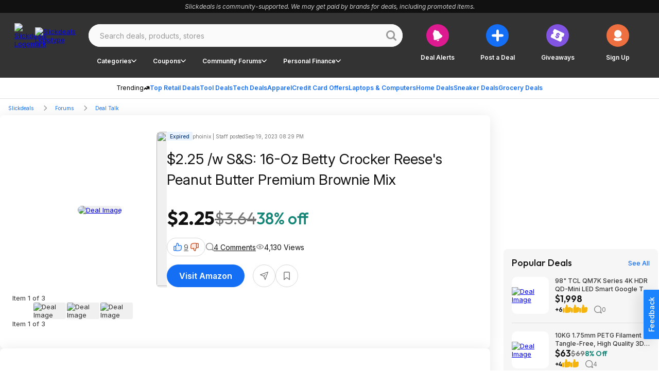

--- FILE ---
content_type: text/html;charset=utf-8
request_url: https://slickdeals.net/f/16933600-2-25-w-s-s-16-oz-betty-crocker-reese-s-peanut-butter-premium-brownie-mix?p=165914722
body_size: 146098
content:
<!DOCTYPE html><html><head><meta charset="utf-8">
<meta name="viewport" content="width=device-width, initial-scale=1, maximum-scale=1">
<title>$2.25 &#x2F;w S&amp;S: 16-Oz Betty Crocker Reese&#x27;s Peanut Butter Premium Brownie Mix - 2023-09-19</title>
<link rel="preconnect" href="https://fonts.googleapis.com">
<link rel="preconnect" href="https://fonts.gstatic.com" crossorigin>
<script src="/forums/userstyles.php?uniq=[base64]&au=2799ca04ea1f4df48eee5523fc3a7d5d&pv=df8304c8f71311f098a97e20e79f77f2&clientRef=&clientUrl=https%3A%2F%2Fslickdeals.net%2Ff%2F16933600-2-25-w-s-s-16-oz-betty-crocker-reese-s-peanut-butter-premium-brownie-mix%3Fp%3D165914722&peid=e97faddd-b1c8-4ef0-b7b0-5f0740d36269" async defer></script>
<script>var dataLayer={"visitor":{"ipAddress":"44.255.120.39","isMachineIp":false,"isForeignIp":false,"isCaliforniaIP":true,"sectionLayout":"ThreadDetails_Redesign","pbSectionLayout":"ThreadDetails_Redesign","asEnabled":false,"confiant":1,"noads":0,"isRegistrationConversion":false,"registrationConversion":null,"immediateSource":"direct||","layout":"Redesign","uncookiedUser":false,"sessionCount":1,"classicExperienceSegment":null,"userId":0,"username":"Unregistered","isLoggedIn":"No","isStaff":"No","status":"Anonymous","verified":"No","daysRegistered":null,"joinDate":null,"timeSpent":null,"registrationActionSource":null,"emailHashes":null,"loyalty":"no","abTestInfo":[],"dealAlertConversion":false,"experience":"Desktop Redesign","appReferrer":null},"reporting":{"clientID":"defc949cf71311f09af1baaf620806b2","sessionID":"defc93acf71311f09af1baaf620806b2","auuid":"2799ca04ea1f4df48eee5523fc3a7d5d","footStepEventId":"e97faddd-b1c8-4ef0-b7b0-5f0740d36269","attributionUuid":"0"},"page":{"entityLayout":"Nuxt","contentLayout":null,"rml":null,"pageName":"UNKNOWN:Unknown","section":"ThreadDetails","type":"Deal Detail","analyticsTitle":null,"template":null,"publishedDate":null,"pageGroup":"Deal Details","layout":"Redesign","nps":null},"traffic":{"trueReferrer":null,"subSection1":"Deal Talk","subSection2":"2-25-w-s-s-16-oz-betty-crocker-reese-s-peanut-butter-premium-brownie-mix","subSection3":null,"subSection4":null,"corporateDomain":"slickdeals.net","deviceSegment":"desktop","clientHeaders":[],"cookieDomain":".slickdeals.net"},"microSite":"Slickdeals","frontpage":{"layout":null},"build":"development","abTestEventData":null,"gdpr":{"isEu":false,"showPrompt":false},"cdp":{"blueshift_id":"13779bc333ac34fac08a37c930c61e97"},"product":{"forum":"Deal Talk","title":"$2.25 /w S&amp;S: 16-Oz Betty Crocker Reese's Peanut Butter Premium Brownie Mix","products":";16933600","postedBy":"phoinix | Staff","comments":"4","votes":"9","brand":"Betty Crocker","store":"Amazon","category":"Baking and Cooking|Grocery","categoryPaths":["Grocery > Baking and Cooking","Grocery"],"primaryCategory":"Grocery","subCategory":"Baking and Cooking","isExpiredDeal":"Yes","threadId":16933600,"brandId":"5278","forumId":30,"storeId":"1","categoryId":"73","subcategoryId":"14673","hoursSinceCreated":20521,"hoursSinceLastActivity":20420,"imageCount":3,"isPopularDeal":false,"isFrontpageDeal":false,"fireLevel":0,"finalPrice":"2.25","listPrice":"3.64"}};var gtmDl = gtmDl || []; gtmDl.push(dataLayer);</script>
<script>
    (function(w,d,s,l,i){
      w[l]=w[l]||[]; w[l].push({'gtm.start':new Date().getTime(),event:'gtm.js'});
      var f=d.getElementsByTagName(s)[0],j=d.createElement(s),dl=l!='dataLayer'?'&l='+l:'';
      j.async=true; j.src='https://www.googletagmanager.com/gtm.js?id='+i+dl;
      f.parentNode.insertBefore(j,f);
    })(window,document,'script','gtmDl','GTM-5XP5PSM');
  </script>
<script>
    var sdgoogle_settings = {
      clientId: '848950106722-o17212am4mt231tdgatgrh2p1b8shjq1.apps.googleusercontent.com',
    };
    var facebook_appid = 17289117961;
  </script>
<script>(function (w) {"use strict";let requestedUrls = [];let keyData = {};function fetch(key, url, callback) {if (url[0] !== "/") {console.error("URL is malformed");return;}if (requestedUrls.indexOf(url) > -1) {console.error("Provided url has already been requested");return;}if (key in keyData) {console.error("Specified key already exists");return;}processUrl(key, url, callback);}function reset() {keyData = {};requestedUrls = [];}function processUrl(key, url, callback) {keyData[key] = { loaded: false, url: url, callbacks: [], error: null };requestedUrls.push(url);if (typeof callback === "function" ||(callback && typeof callback.fulfill === "function")) {keyData[key].callbacks.push(callback);}if (typeof window.fetch !== "undefined") {window.fetch(url).then((response) => handleFetchResponse(key, response)).catch((err) => handleFetchError(key, err));}}function handleFetchResponse(key, response) {if (response.ok) {return response.text().then((text) => handleFetchText(key, text));} else {console.error("URL failed to fetch - bad request");return;}}function handleFetchText(key, text) {keyData[key].data = text;keyData[key].loaded = true;if ("callbacks" in keyData[key] && keyData[key].callbacks.length) {for (let i = 0; i < keyData[key].callbacks.length; i++) {let callback = keyData[key].callbacks[i];if (typeof callback === "function") {callback(text);} else if (typeof callback.fulfill === "function") {callback.fulfill(text);}delete keyData[key].callbacks[i];}}}function handleFetchError(key, error) {keyData[key].error = error;if ("callbacks" in keyData[key] && keyData[key].callbacks.length) {for (let i = 0; i < keyData[key].callbacks.length; i++) {let callback = keyData[key].callbacks[i];if (typeof callback.reject === "function") {callback.reject(error);}delete keyData[key].callbacks[i];}}}function getData(key, callback) {if (key in keyData) {if (keyData[key].loaded === true) {if (typeof callback === "function") {return callback(keyData[key].data);} else if (callback && typeof callback.fulfill === "function") {return callback.fulfill(keyData[key].data);} else {return keyData[key].data;}} else {if (keyData[key].error) {if (callback && typeof callback.reject === "function") {callback.reject(keyData[key].error);}} else if (typeof callback === "function" ||(callback && typeof callback.fulfill === "function")) {keyData[key].callbacks.push(callback);}}} else {console.error("Either no key was provided, or no key-url pair exists");return;}}function addCallback(key, callback) {if (!callback ||(typeof callback !== "function" && typeof callback.fulfill !== "function")) {console.error("Expected a valid callback or { fulfill, reject } callback pair",);return;}if (!hasKey(key)) {console.error(key + " Key does not exist");return;}getData(key, callback);}function hasKey(key) {return key in keyData;}function isKeyLoaded(key) {if (key in keyData) {return keyData[key].loaded;}console.error("Either no key was provided, or no key-url pair exists");return;}function dumpLoadTable() {console.info(keyData, requestedUrls);}if (!w.hasOwnProperty("immediateFetch")) {w.immediateFetch = {fetch: fetch,reset: reset,isKeyLoaded: isKeyLoaded,getData: getData,addCallback: addCallback,dumpLoadTable: dumpLoadTable,hasKey: hasKey,};}})(window);</script>
<script>window.immediateFetch.fetch('banner', '/ajax/bSubNavPlacement.php?section=nuxt&categories=Grocery%7CBaking%20and%20Cooking&brands=Betty%20Crocker&stores=Amazon&url=%2Ff%2F16933600-2-25-w-s-s-16-oz-betty-crocker-reese-s-peanut-butter-premium-brownie-mix&nuxt=1');</script>
<style>@font-face{font-display:swap;font-family:Inter;font-style:italic;font-weight:300 700;src:url(https://fonts.gstatic.com/s/inter/v18/UcCm3FwrK3iLTcvnUwkT9mI1F55MKw.woff2) format("woff2");unicode-range:u+0460-052f,u+1c80-1c88,u+20b4,u+2de0-2dff,u+a640-a69f,u+fe2e-fe2f}@font-face{font-display:swap;font-family:Inter;font-style:italic;font-weight:300 700;src:url(https://fonts.gstatic.com/s/inter/v18/UcCm3FwrK3iLTcvnUwAT9mI1F55MKw.woff2) format("woff2");unicode-range:u+0301,u+0400-045f,u+0490-0491,u+04b0-04b1,u+2116}@font-face{font-display:swap;font-family:Inter;font-style:italic;font-weight:300 700;src:url(https://fonts.gstatic.com/s/inter/v18/UcCm3FwrK3iLTcvnUwgT9mI1F55MKw.woff2) format("woff2");unicode-range:u+1f??}@font-face{font-display:swap;font-family:Inter;font-style:italic;font-weight:300 700;src:url(https://fonts.gstatic.com/s/inter/v18/UcCm3FwrK3iLTcvnUwcT9mI1F55MKw.woff2) format("woff2");unicode-range:u+0370-0377,u+037a-037f,u+0384-038a,u+038c,u+038e-03a1,u+03a3-03ff}@font-face{font-display:swap;font-family:Inter;font-style:italic;font-weight:300 700;src:url(https://fonts.gstatic.com/s/inter/v18/UcCm3FwrK3iLTcvnUwsT9mI1F55MKw.woff2) format("woff2");unicode-range:u+0102-0103,u+0110-0111,u+0128-0129,u+0168-0169,u+01a0-01a1,u+01af-01b0,u+0300-0301,u+0303-0304,u+0308-0309,u+0323,u+0329,u+1ea0-1ef9,u+20ab}@font-face{font-display:swap;font-family:Inter;font-style:italic;font-weight:300 700;src:url(https://fonts.gstatic.com/s/inter/v18/UcCm3FwrK3iLTcvnUwoT9mI1F55MKw.woff2) format("woff2");unicode-range:u+0100-02af,u+0304,u+0308,u+0329,u+1e00-1e9f,u+1ef2-1eff,u+2020,u+20a0-20ab,u+20ad-20c0,u+2113,u+2c60-2c7f,u+a720-a7ff}@font-face{font-display:swap;font-family:Inter;font-style:italic;font-weight:300 700;src:url(https://fonts.gstatic.com/s/inter/v18/UcCm3FwrK3iLTcvnUwQT9mI1F54.woff2) format("woff2");unicode-range:u+00??,u+0131,u+0152-0153,u+02bb-02bc,u+02c6,u+02da,u+02dc,u+0304,u+0308,u+0329,u+2000-206f,u+2074,u+20ac,u+2122,u+2191,u+2193,u+2212,u+2215,u+feff,u+fffd}@font-face{font-display:swap;font-family:Inter;font-style:normal;font-weight:300 700;src:url(https://fonts.gstatic.com/s/inter/v18/UcCo3FwrK3iLTcvvYwYZ8UA3J58.woff2) format("woff2");unicode-range:u+0460-052f,u+1c80-1c88,u+20b4,u+2de0-2dff,u+a640-a69f,u+fe2e-fe2f}@font-face{font-display:swap;font-family:Inter;font-style:normal;font-weight:300 700;src:url(https://fonts.gstatic.com/s/inter/v18/UcCo3FwrK3iLTcvmYwYZ8UA3J58.woff2) format("woff2");unicode-range:u+0301,u+0400-045f,u+0490-0491,u+04b0-04b1,u+2116}@font-face{font-display:swap;font-family:Inter;font-style:normal;font-weight:300 700;src:url(https://fonts.gstatic.com/s/inter/v18/UcCo3FwrK3iLTcvuYwYZ8UA3J58.woff2) format("woff2");unicode-range:u+1f??}@font-face{font-display:swap;font-family:Inter;font-style:normal;font-weight:300 700;src:url(https://fonts.gstatic.com/s/inter/v18/UcCo3FwrK3iLTcvhYwYZ8UA3J58.woff2) format("woff2");unicode-range:u+0370-0377,u+037a-037f,u+0384-038a,u+038c,u+038e-03a1,u+03a3-03ff}@font-face{font-display:swap;font-family:Inter;font-style:normal;font-weight:300 700;src:url(https://fonts.gstatic.com/s/inter/v18/UcCo3FwrK3iLTcvtYwYZ8UA3J58.woff2) format("woff2");unicode-range:u+0102-0103,u+0110-0111,u+0128-0129,u+0168-0169,u+01a0-01a1,u+01af-01b0,u+0300-0301,u+0303-0304,u+0308-0309,u+0323,u+0329,u+1ea0-1ef9,u+20ab}@font-face{font-display:swap;font-family:Inter;font-style:normal;font-weight:300 700;src:url(https://fonts.gstatic.com/s/inter/v18/UcCo3FwrK3iLTcvsYwYZ8UA3J58.woff2) format("woff2");unicode-range:u+0100-02af,u+0304,u+0308,u+0329,u+1e00-1e9f,u+1ef2-1eff,u+2020,u+20a0-20ab,u+20ad-20c0,u+2113,u+2c60-2c7f,u+a720-a7ff}@font-face{font-display:swap;font-family:Inter;font-style:normal;font-weight:300 700;src:url(https://fonts.gstatic.com/s/inter/v18/UcCo3FwrK3iLTcviYwYZ8UA3.woff2) format("woff2");unicode-range:u+00??,u+0131,u+0152-0153,u+02bb-02bc,u+02c6,u+02da,u+02dc,u+0304,u+0308,u+0329,u+2000-206f,u+2074,u+20ac,u+2122,u+2191,u+2193,u+2212,u+2215,u+feff,u+fffd}@font-face{font-display:swap;font-family:Outfit;font-style:normal;font-weight:400;src:url(https://fonts.gstatic.com/s/outfit/v11/QGYvz_MVcBeNP4NJuktqUYLkn8BJ.woff2) format("woff2");unicode-range:u+0100-02ba,u+02bd-02c5,u+02c7-02cc,u+02ce-02d7,u+02dd-02ff,u+0304,u+0308,u+0329,u+1d00-1dbf,u+1e00-1e9f,u+1ef2-1eff,u+2020,u+20a0-20ab,u+20ad-20c0,u+2113,u+2c60-2c7f,u+a720-a7ff}@font-face{font-display:swap;font-family:Outfit;font-style:normal;font-weight:400;src:url(https://fonts.gstatic.com/s/outfit/v11/QGYvz_MVcBeNP4NJtEtqUYLknw.woff2) format("woff2");unicode-range:u+00??,u+0131,u+0152-0153,u+02bb-02bc,u+02c6,u+02da,u+02dc,u+0304,u+0308,u+0329,u+2000-206f,u+20ac,u+2122,u+2191,u+2193,u+2212,u+2215,u+feff,u+fffd}@font-face{font-display:swap;font-family:Outfit;font-style:normal;font-weight:500;src:url(https://fonts.gstatic.com/s/outfit/v11/QGYyz_MVcBeNP4NjuGObqx1XmO1I4QK1O4i0EwItq6fNIhnL.woff2) format("woff2");unicode-range:u+0100-02af,u+0304,u+0308,u+0329,u+1e00-1e9f,u+1ef2-1eff,u+2020,u+20a0-20ab,u+20ad-20c0,u+2113,u+2c60-2c7f,u+a720-a7ff}@font-face{font-display:swap;font-family:Outfit;font-style:normal;font-weight:500;src:url(https://fonts.gstatic.com/s/outfit/v11/QGYyz_MVcBeNP4NjuGObqx1XmO1I4QK1O4a0EwItq6fNIg.woff2) format("woff2");unicode-range:u+00??,u+0131,u+0152-0153,u+02bb-02bc,u+02c6,u+02da,u+02dc,u+0304,u+0308,u+0329,u+2000-206f,u+2074,u+20ac,u+2122,u+2191,u+2193,u+2212,u+2215,u+feff,u+fffd}@font-face{font-display:swap;font-family:Outfit;font-style:normal;font-weight:600;src:url(https://fonts.gstatic.com/s/outfit/v11/QGYvz_MVcBeNP4NJuktqUYLkn8BJ.woff2) format("woff2");unicode-range:u+0100-02af,u+0304,u+0308,u+0329,u+1e00-1e9f,u+1ef2-1eff,u+2020,u+20a0-20ab,u+20ad-20cf,u+2113,u+2c60-2c7f,u+a720-a7ff}@font-face{font-display:swap;font-family:Outfit;font-style:normal;font-weight:600;src:url(https://fonts.gstatic.com/s/outfit/v11/QGYvz_MVcBeNP4NJtEtqUYLknw.woff2) format("woff2");unicode-range:u+00??,u+0131,u+0152-0153,u+02bb-02bc,u+02c6,u+02da,u+02dc,u+0304,u+0308,u+0329,u+2000-206f,u+2074,u+20ac,u+2122,u+2191,u+2193,u+2212,u+2215,u+feff,u+fffd}@font-face{font-display:swap;font-family:Outfit;font-style:normal;font-weight:700;src:url(https://fonts.gstatic.com/s/outfit/v11/QGYvz_MVcBeNP4NJuktqUYLkn8BJ.woff2) format("woff2");unicode-range:u+0100-02af,u+0304,u+0308,u+0329,u+1e00-1e9f,u+1ef2-1eff,u+2020,u+20a0-20ab,u+20ad-20cf,u+2113,u+2c60-2c7f,u+a720-a7ff}@font-face{font-display:swap;font-family:Outfit;font-style:normal;font-weight:700;src:url(https://fonts.gstatic.com/s/outfit/v11/QGYvz_MVcBeNP4NJtEtqUYLknw.woff2) format("woff2");unicode-range:u+00??,u+0131,u+0152-0153,u+02bb-02bc,u+02c6,u+02da,u+02dc,u+0304,u+0308,u+0329,u+2000-206f,u+2074,u+20ac,u+2122,u+2191,u+2193,u+2212,u+2215,u+feff,u+fffd}html{font-family:sans-serif;-ms-text-size-adjust:100%;-webkit-text-size-adjust:100%}body{margin:0}article,aside,details,figcaption,figure,footer,header,hgroup,main,nav,section,summary{display:block}audio,canvas,progress,video{display:inline-block;vertical-align:baseline}audio:not([controls]){display:none;height:0}[hidden],template{display:none}a{background:transparent}a:active,a:hover{outline:0}abbr[title]{border-bottom:1px dotted}b,strong{font-weight:700}dfn{font-style:italic}h1{font-size:2em;margin:.67em 0}mark{background:#ff0;color:#000}small{font-size:80%}sub,sup{font-size:75%;line-height:0;position:relative;vertical-align:baseline}sup{top:-.5em}sub{bottom:-.25em}img{border:0}svg:not(:root){overflow:hidden}figure{margin:1em 40px}hr{box-sizing:content-box;height:0}pre{overflow:auto}code,kbd,pre,samp{font-family:monospace,monospace;font-size:1em}button,input,optgroup,select,textarea{color:inherit;font:inherit;margin:0}button{overflow:visible}button,select{text-transform:none}button,html input[type=button],input[type=reset],input[type=submit]{-webkit-appearance:button;cursor:pointer}button[disabled],html input[disabled]{cursor:default}button::-moz-focus-inner,input::-moz-focus-inner{border:0;padding:0}input{line-height:normal}input[type=checkbox],input[type=radio]{box-sizing:border-box;padding:0}input[type=number]::-webkit-inner-spin-button,input[type=number]::-webkit-outer-spin-button{height:auto}input[type=search]{-webkit-appearance:textfield;box-sizing:content-box}input[type=search]::-webkit-search-cancel-button,input[type=search]::-webkit-search-decoration{-webkit-appearance:none}fieldset{border:1px solid silver;margin:0 2px;padding:.35em .625em .75em}legend{border:0;padding:0}textarea{overflow:auto}optgroup{font-weight:700}table{border-collapse:collapse;border-spacing:0}td,th{padding:0}*,:after,:before{box-sizing:border-box}body{background-color:#fff;font-family:Inter,Arial,sans-serif;font-size:13px;font-style:normal;font-weight:400}body.midnight{background-color:#000}button{background:transparent;border:0;color:inherit;font-family:inherit;font-size:inherit;font-weight:inherit;line-height:inherit;margin:0;padding:0}</style>
<style>.baseIcon[data-v-2871fb6b]{align-items:center;display:flex;height:1em;justify-content:center;width:1em}.baseIcon[data-v-2871fb6b] svg{fill:currentColor;height:100%;pointer-events:none}</style>
<style>.gradientButton[data-v-c43126ab]{color:#146ff5;--background:#fff;--hoverColor:#fafafa;--activeColor:#eee}body.bp-s-darkMode .gradientButton[data-v-c43126ab],body.midnight .gradientButton[data-v-c43126ab]{color:#a1c5fb;--background:#333;--hoverColor:#444;--activeColor:#555}.gradientButton[data-v-c43126ab]{align-items:center;border:1px solid transparent;border-radius:50px;display:inline-flex;gap:6px;height:36px;justify-content:center;padding:10px 14px 10px 16px;text-wrap:nowrap;--gradient:linear-gradient(90deg,#146ff5 30.29%,#dd1a8f 90.66%);background-clip:padding-box,border-box;background-image:linear-gradient(var(--background),var(--background)),var(--gradient);background-origin:padding-box,border-box;cursor:pointer;font-family:Inter;font-size:14px;font-weight:600;line-height:20px}.gradientButton[data-v-c43126ab]:hover{background-image:linear-gradient(var(--hoverColor),var(--hoverColor)),var(--gradient)}.gradientButton[data-v-c43126ab]:active{background-image:linear-gradient(var(--activeColor),var(--activeColor)),var(--gradient)}</style>
<style>.slickdealsToggleSwitch[data-v-6d9ca6c4]{--handleColor:#fff;--enabledColor:#146ff5}body.bp-s-darkMode .slickdealsToggleSwitch[data-v-6d9ca6c4],body.midnight .slickdealsToggleSwitch[data-v-6d9ca6c4]{--handleColor:#333;--enabledColor:#a1c5fb}.slickdealsToggleSwitch[data-v-6d9ca6c4]{--duration:.2s;--disabledColor:#999;--handleSize:9px;--width:24px;--gap:1.5px;display:inline-block;height:12px;position:relative;width:var(--width)}.slickdealsToggleSwitch[data-v-6d9ca6c4] input{-webkit-appearance:none;-moz-appearance:none;appearance:none;border-radius:30px;cursor:pointer;height:100%;inset-inline-start:0;margin:0;opacity:0;outline:0 none;padding:0;position:absolute;top:0;width:100%;z-index:1}.slickdealsToggleSwitch[data-v-6d9ca6c4] [data-pc-section=slider]{background:var(--disabledColor);border:1px solid transparent;border-radius:30px;cursor:pointer;height:100%;outline-color:transparent;transition:background var(--duration),color var(--duration),border-color var(--duration),outline-color var(--duration);width:100%}.slickdealsToggleSwitch[data-v-6d9ca6c4] [data-pc-section=handle]{align-items:center;background:var(--handleColor);border-radius:50%;color:var(--handleColor);display:flex;height:var(--handleSize);inset-inline-start:var(--gap);justify-content:center;margin-block-start:calc(var(--handleSize)*-1/2);position:absolute;top:50%;transition:background var(--duration),color var(--duration),inset-inline-start var(--duration);width:var(--handleSize)}.slickdealsToggleSwitch[data-p-checked=true][data-v-6d9ca6c4] [data-pc-section=slider]{background:var(--enabledColor);border-color:transparent}.slickdealsToggleSwitch[data-p-checked=true][data-v-6d9ca6c4] [data-pc-section=handle]{background:var(--handleColor);color:var(--enabledColor);inset-inline-start:calc(var(--width) - var(--handleSize) - var(--gap))}</style>
<style>.giveawayReminder[data-v-4165678f]{--btnBgColor:#eee;--btnTextColor:#999}body.bp-s-darkMode .giveawayReminder[data-v-4165678f],body.midnight .giveawayReminder[data-v-4165678f]{--btnBgColor:#444;--btnTextColor:#777}.giveawayReminder[data-v-4165678f]{align-items:flex-start;display:flex;flex-direction:column;gap:16px;max-width:343px}.giveawayReminder__header[data-v-4165678f]{font-family:Outfit;font-size:20px;font-weight:600;line-height:26px}.giveawayReminder__content[data-v-4165678f]{align-items:flex-start;border:2px solid #d8d8d8;border-radius:8px;display:flex;gap:8px;justify-content:center;padding:16px;width:100%}.giveawayReminder__image[data-v-4165678f]{background:#f6f6f6;border-radius:8px;height:76px;width:76px}.giveawayReminder__image img[data-v-4165678f]{border-radius:8px;height:100%;-o-object-fit:cover;object-fit:cover;width:100%}.giveawayReminder__info[data-v-4165678f]{align-items:flex-start;display:flex;flex:1 0 0;flex-direction:column;gap:4px}.giveawayReminder__title[data-v-4165678f]{font-weight:500;line-height:18px}.giveawayReminder__price[data-v-4165678f]{color:#148577;font-family:Outfit;font-weight:600}.giveawayReminder__countdown[data-v-4165678f]{align-items:flex-start;align-self:stretch;display:flex;gap:16px}.giveawayReminder__countdownIcon[data-v-4165678f]{height:32px;width:32px}.giveawayReminder__toggle[data-v-4165678f]{align-content:end;align-items:center;align-self:stretch;display:flex;gap:8px;justify-content:right;text-align:right}.giveawayReminder__button[data-v-4165678f]{background-color:var(--btnBgColor);color:var(--btnTextColor);font-size:14px;gap:6px;height:36px}</style>
<style>.popoverBackdrop{background:transparent;inset:0;position:fixed;z-index:999}.slickdealsPopover{z-index:1000;--background:#fff;color:#111}body.bp-s-darkMode .slickdealsPopover,body.midnight .slickdealsPopover{--background:#333;color:#fff}.slickdealsPopover{--borderColor:#d8d8d8;background:var(--background);border:1px solid var(--borderColor);border-radius:8px;font-family:Inter;font-size:14px;line-height:20px;margin-top:10px;padding:16px;--gutter:10px;--arrowOffset:1.25rem}.slickdealsPopover:after,.slickdealsPopover:before{border-color:transparent;border-style:solid;bottom:100%;content:" ";height:0;left:calc(var(--arrowOffset) + var(--p-popover-arrow-left, 0px));pointer-events:none;position:absolute;width:0}.slickdealsPopover:after{border-bottom-color:var(--background);border-width:calc(var(--gutter) - 2px);margin-left:calc((var(--gutter) - 2px)*-1)}.slickdealsPopover:before{border-bottom-color:var(--borderColor);border-width:var(--gutter);margin-left:calc(var(--gutter)*-1)}.slickdealsPopover[data-p-popover-flipped=true]{margin-top:-10px}.slickdealsPopover[data-p-popover-flipped=true]:after,.slickdealsPopover[data-p-popover-flipped=true]:before{bottom:auto;top:100%}.slickdealsPopover[data-p-popover-flipped=true]:after{border-bottom-color:transparent;border-top-color:var(--background)}.slickdealsPopover[data-p-popover-flipped=true]:before{border-bottom-color:transparent;border-top-color:var(--borderColor)}.slickdealsPopover.p-popover-enter-from{opacity:0;transform:scaleY(.8)}.slickdealsPopover.p-popover-leave-to{opacity:0}.slickdealsPopover.p-popover-enter-active{transform-origin:center top;transition:transform .12s cubic-bezier(0,0,.2,1),opacity .12s cubic-bezier(0,0,.2,1)}.slickdealsPopover.p-popover-leave-active{transition:opacity .1s linear}</style>
<style>.baseIcon[data-v-0a617c1d]{align-items:center;display:inline-flex;height:1em;justify-content:center;width:1em}.baseIcon[data-v-0a617c1d] svg{fill:currentColor;height:100%;max-height:100%;max-width:100%;pointer-events:none}</style>
<style>.blueberryButton[data-v-190ca1a7]{align-items:center;background-color:var(--buttonBackgroundColor);border:0;border-radius:50px;color:var(--buttonTextColor);cursor:pointer;display:inline-flex;font-family:Inter,Arial,sans-serif;font-weight:600;justify-content:center;text-align:center;text-decoration:none;transition:all .3s ease-out;white-space:nowrap}.blueberryButton[data-v-190ca1a7]:focus{outline:0}.blueberryButton[data-v-190ca1a7]:focus-visible{box-shadow:none;outline:1px solid #a1c5fb}.blueberryButton--default[data-v-190ca1a7]{font-size:16px;height:44px;padding:16px 24px}.blueberryButton--small[data-v-190ca1a7]{font-size:12px;height:36px;padding:10px 16px}.blueberryButton--extraSmall[data-v-190ca1a7]{font-size:12px;height:25px;padding:8px 16px}.blueberryButton--superSmall[data-v-190ca1a7]{font-size:10px;font-weight:400}.blueberryButton--medium[data-v-190ca1a7]{font-size:20px;height:55px;padding:14px 24px}.blueberryButton--circle[data-v-190ca1a7]{border-radius:50%;padding:0}.blueberryButton--circle.blueberryButton--default[data-v-190ca1a7]{width:44px}.blueberryButton--circle.blueberryButton--small[data-v-190ca1a7]{width:34px}.blueberryButton--primary[data-v-190ca1a7]{--buttonBackgroundColor:#146ff5;--buttonBackgroundColorHover:#0e4eac;--buttonBackgroundColorActive:#0a387a;--buttonTextColor:#fff}body.bp-s-darkMode .blueberryButton--primary[data-v-190ca1a7],body.midnight .blueberryButton--primary[data-v-190ca1a7]{--buttonBackgroundColor:#a1c5fb;--buttonBackgroundColorHover:#438cf7;--buttonBackgroundColorActive:#146ff5;--buttonTextColor:#111}.blueberryButton--primary[data-v-190ca1a7]:hover{--buttonBackgroundColor:var(--buttonBackgroundColorHover)}.blueberryButton--primary[data-v-190ca1a7]:active{--buttonBackgroundColor:var(--buttonBackgroundColorActive)}.blueberryButton--secondary[data-v-190ca1a7]{--buttonBackgroundColor:#111;--buttonTextColor:#fff;--buttonBackgroundColorActive:#111;--buttonTextColorActive:#fff;--buttonBackgroundColorHover:#333;--buttonTextColorHover:#fff}body.bp-s-darkMode .blueberryButton--secondary[data-v-190ca1a7],body.midnight .blueberryButton--secondary[data-v-190ca1a7]{--buttonBackgroundColor:#fff;--buttonTextColor:#111;--buttonBackgroundColorHover:#fff;--buttonTextColorHover:#777;--buttonBackgroundColorActive:#fff;--buttonTextColorActive:#333;--buttonBackgroundColorFocus:#e0e0e0;--buttonTextColorFocus:#333}.blueberryButton--secondary[data-v-190ca1a7]:hover{background-color:var(--buttonBackgroundColorHover);box-shadow:none;color:var(--buttonTextColorHover)}.blueberryButton--secondary[data-v-190ca1a7]:active{background-color:var(--buttonBackgroundColorActive);box-shadow:none;color:var(--buttonTextColorActive)}.blueberryButton--secondary[data-v-190ca1a7]:focus-visible{background-color:var(--buttonBackgroundColorFocus);color:var(--buttonTextColorFocus)}.blueberryButton--inverse[data-v-190ca1a7]{--buttonBackgroundColor:#fff;--buttonTextColor:#333;--buttonBackgroundColorHover:#333;--buttonTextColorHover:#fff;--buttonBackgroundColorActive:#111;--buttonTextColorActive:#fff;--buttonBackgroundColorFocus:#fff;--buttonTextColorFocus:#333}body.bp-s-darkMode .blueberryButton--inverse[data-v-190ca1a7],body.midnight .blueberryButton--inverse[data-v-190ca1a7]{--buttonBackgroundColor:#555;--buttonTextColor:#fff;--buttonBackgroundColorHover:#777;--buttonTextColorHover:#fff;--buttonBackgroundColorActive:#fff;--buttonTextColorActive:#333;--buttonBackgroundColorFocus:#555;--buttonTextColorFocus:#fff}.blueberryButton--inverse[data-v-190ca1a7]:hover{background-color:var(--buttonBackgroundColorHover);box-shadow:none;color:var(--buttonTextColorHover)}.blueberryButton--inverse[data-v-190ca1a7]:active{background-color:var(--buttonBackgroundColorActive);box-shadow:none;color:var(--buttonTextColorActive)}.blueberryButton--inverse[data-v-190ca1a7]:focus-visible{background-color:var(--buttonBackgroundColorFocus);color:var(--buttonTextColorFocus)}.blueberryButton--inverseLine[data-v-190ca1a7]{--buttonBackgroundColor:transparent;--buttonTextColor:#fff;--borderColor:#fff;--buttonBackgroundColorHover:#333;--buttonTextColorHover:#fff;--buttonBackgroundColorActive:#111;--buttonTextColorActive:#fff;--buttonBackgroundColorFocus:#fff;--buttonTextColorFocus:#333}body.bp-s-darkMode .blueberryButton--inverseLine[data-v-190ca1a7],body.midnight .blueberryButton--inverseLine[data-v-190ca1a7]{--buttonBackgroundColor:transparent;--buttonTextColor:#111;--borderColor:#444;--buttonBackgroundColorHover:#777;--buttonTextColorHover:#fff;--buttonBackgroundColorActive:#fff;--buttonTextColorActive:#333;--buttonBackgroundColorFocus:#555;--buttonTextColorFocus:#fff}.blueberryButton--inverseLine[data-v-190ca1a7]{border:1px solid var(--borderColor)}.blueberryButton--inverseLine[data-v-190ca1a7]:hover{background-color:var(--buttonBackgroundColorHover);border:1px solid transparent;box-shadow:none;color:var(--buttonTextColorHover)}.blueberryButton--inverseLine[data-v-190ca1a7]:active{background-color:var(--buttonBackgroundColorActive);border:1px solid transparent;box-shadow:none;color:var(--buttonTextColorActive)}.blueberryButton--inverseLine[data-v-190ca1a7]:focus-visible{background-color:var(--buttonBackgroundColorFocus);border:1px solid transparent;color:var(--buttonTextColorFocus)}.blueberryButton--commentAction[data-v-190ca1a7]{--buttonBackgroundColor:#fff;--buttonTextColor:#333;--boxShadowColor:#d8d8d8}body.bp-s-darkMode .blueberryButton--commentAction[data-v-190ca1a7],body.midnight .blueberryButton--commentAction[data-v-190ca1a7]{--buttonTextColor:#e0e0e0;--buttonBackgroundColor:transparent;--boxShadowColor:#999}.blueberryButton--commentAction[data-v-190ca1a7]{box-shadow:inset 0 0 0 1px var(--boxShadowColor);font-size:12px;font-weight:400;gap:8px;height:32px;padding:4px 12px}.blueberryButton--commentAction[data-v-190ca1a7]:hover{--buttonBackgroundColor:#f6f6f6}body.bp-s-darkMode .blueberryButton--commentAction[data-v-190ca1a7]:hover,body.midnight .blueberryButton--commentAction[data-v-190ca1a7]:hover{--buttonBackgroundColor:#444}.blueberryButton--commentAction[data-v-190ca1a7]:active{--buttonBackgroundColor:#eee}body.bp-s-darkMode .blueberryButton--commentAction[data-v-190ca1a7]:active,body.midnight .blueberryButton--commentAction[data-v-190ca1a7]:active{--buttonBackgroundColor:#555}.blueberryButton--secondaryLine[data-v-190ca1a7]{--buttonBackgroundColor:#fff;--buttonTextColor:#333;--buttonBackgroundColorHover:#333;--buttonTextColorHover:#fff;--buttonBackgroundColorActive:#111;--buttonTextColorActive:#fff;--buttonBackgroundColorFocus:#fff;--buttonTextColorFocus:#333;box-shadow:inset 0 0 0 1px #d8d8d8}body.bp-s-darkMode .blueberryButton--secondaryLine[data-v-190ca1a7],body.midnight .blueberryButton--secondaryLine[data-v-190ca1a7]{--buttonBackgroundColor:#333;--buttonTextColor:#e0e0e0;--buttonBackgroundColorHover:#777;--buttonTextColorHover:#fff;--buttonBackgroundColorActive:#fff;--buttonTextColorActive:#333;--buttonBackgroundColorFocus:#333;--buttonTextColorFocus:#e0e0e0}.blueberryButton--secondaryLine[data-v-190ca1a7]{border:none}.blueberryButton--secondaryLine[data-v-190ca1a7]:hover{background-color:var(--buttonBackgroundColorHover);box-shadow:none;color:var(--buttonTextColorHover)}.blueberryButton--secondaryLine[data-v-190ca1a7]:active{background-color:var(--buttonBackgroundColorActive);box-shadow:none;color:var(--buttonTextColorActive)}.blueberryButton--secondaryLine[data-v-190ca1a7]:focus-visible{background-color:var(--buttonBackgroundColorFocus);color:var(--buttonTextColorFocus)}.blueberryButton--secondaryLoud[data-v-190ca1a7]{--buttonBackgroundColor:#fff;--buttonTextColor:#146ff5;box-shadow:inset 0 0 0 1px #146ff5}.blueberryButton--secondaryLoud[data-v-190ca1a7]:hover{--buttonBackgroundColor:#e9f2ff;--buttonTextColor:#0e4eac;box-shadow:inset 0 0 0 1px #0e4eac}.blueberryButton--secondaryLoud[data-v-190ca1a7]:active{--buttonBackgroundColor:#a1c5fb;--buttonTextColor:#0e4eac;box-shadow:inset 0 0 0 1px #0e4eac}.blueberryButton--secondaryLoud[data-v-190ca1a7]:focus-visible{background-color:var(--buttonBackgroundColorFocus);color:var(--buttonTextColorFocus)}.blueberryButton--filters[data-v-190ca1a7]{--buttonBackgroundColor:#fff;--buttonTextColor:#333;box-shadow:inset 0 0 0 1px #999}.blueberryButton--filters[data-v-190ca1a7]:hover{--buttonBackgroundColor:#eee;--buttonTextColor:#333;box-shadow:inset 0 0 0 1px #333}.blueberryButton--filters[data-v-190ca1a7]:active{--buttonBackgroundColor:#e0e0e0;--buttonTextColor:#333;box-shadow:inset 0 0 0 1px #333}.blueberryButton--filters[data-v-190ca1a7]:focus-visible{background-color:var(--buttonBackgroundColorFocus);color:var(--buttonTextColorFocus)}.blueberryButton--navigation[data-v-190ca1a7]{--buttonBackgroundColor:#fff;--buttonTextColor:#333}.blueberryButton--navigation[data-v-190ca1a7]:hover{--buttonBackgroundColor:#eee;--buttonTextColor:#333}.blueberryButton--navigation[data-v-190ca1a7]:active{--buttonBackgroundColor:#e0e0e0;--buttonTextColor:#333}.blueberryButton--navigation[data-v-190ca1a7]:focus-visible{background-color:var(--buttonBackgroundColorFocus);color:var(--buttonTextColorFocus)}.blueberryButton--textLink[data-v-190ca1a7]{border-radius:0;padding:0;text-decoration:underline}.blueberryButton--textLink[data-v-190ca1a7],.blueberryButton--textLink[data-v-190ca1a7]:active,.blueberryButton--textLink[data-v-190ca1a7]:hover{--buttonBackgroundColor:transparent;--buttonTextColor:#333}.blueberryButton--textLink[data-v-190ca1a7]:focus-visible{background-color:var(--buttonBackgroundColorFocus);color:var(--buttonTextColorFocus)}.blueberryButton[data-v-190ca1a7]:disabled{background-color:#eee;border:0;box-shadow:none;color:#999;cursor:not-allowed;pointer-events:none}</style>
<style>.iconButton[data-v-0b0bbc15]{--iconSize:var(--d39ba1ce);--iconDefaultColorLight:#e0e0e0;--iconDisabledColorLight:#777;--iconFocusOutlineColorLight:#0e4eac;--iconHoverActiveColorLight:#a1c5fb;--iconHoverActiveBgColorLight:#0e4eac;--iconDefaultColorDark:#999;--iconDisabledColorDark:#d8d8d8;--iconFocusOutlineColorDark:#a1c5fb;--iconHoverActiveColorDark:#146ff5;--iconHoverActiveBgColorDark:#e9f2ff;--iconDefaultColor:#999;--iconDisabledColor:#d8d8d8;--iconFocusOutlineColor:#a1c5fb;--iconHoverActiveColor:#146ff5;--iconHoverActiveBgColor:#e9f2ff}body.bp-s-darkMode .iconButton[data-v-0b0bbc15],body.midnight .iconButton[data-v-0b0bbc15]{--iconDefaultColor:#e0e0e0;--iconDisabledColor:#777;--iconFocusOutlineColor:#0e4eac;--iconHoverActiveColor:#a1c5fb;--iconHoverActiveBgColor:#0e4eac}.iconButton[data-v-0b0bbc15]{background-color:transparent;border:none;border-radius:50%;cursor:pointer;display:flex;gap:4px;line-height:1;outline:none;padding:5px;transition:background-color .15s ease-out}.iconButton[data-v-0b0bbc15] .baseIcon{color:var(--iconDefaultColor);font-size:var(--iconSize);transition:color .1s ease-out}.iconButton[data-v-0b0bbc15]:focus{outline:none;transition:background-color .15s ease-out}.iconButton[data-v-0b0bbc15]:focus .baseIcon{transition:color .1s ease-out}.iconButton[data-v-0b0bbc15]:focus-visible{outline:2px solid var(--iconFocusOutlineColor);outline-offset:-2px;transition:background-color .15s ease-out}.iconButton[data-v-0b0bbc15]:focus-visible .baseIcon{transition:color .1s ease-out}.iconButton[data-v-0b0bbc15]:hover{transition:background-color .15s ease-out}.iconButton[data-v-0b0bbc15]:hover .baseIcon{color:var(--iconHoverActiveColor);transition:color .1s ease-out}.iconButton[data-v-0b0bbc15]:active{background-color:var(--iconHoverActiveBgColor);outline:none;transition:background-color .15s ease-out}.iconButton[data-v-0b0bbc15]:active .baseIcon{color:var(--iconHoverActiveColor);transition:color .1s ease-out}.iconButton--lightShade[data-v-0b0bbc15] .baseIcon{color:var(--iconDefaultColorLight)}.iconButton--lightShade[data-v-0b0bbc15]:focus-visible{outline-color:var(--iconFocusOutlineColorLight)}.iconButton--lightShade[data-v-0b0bbc15]:hover .baseIcon{color:var(--iconHoverActiveColorLight)}.iconButton--lightShade[data-v-0b0bbc15]:active{background-color:var(--iconHoverActiveBgColorLight)}.iconButton--lightShade[data-v-0b0bbc15]:active .baseIcon{color:var(--iconHoverActiveColorLight)}.iconButton--darkShade[data-v-0b0bbc15] .baseIcon{color:var(--iconDefaultColorDark)}.iconButton--darkShade[data-v-0b0bbc15]:focus-visible{outline-color:var(--iconFocusOutlineColorDark)}.iconButton--darkShade[data-v-0b0bbc15]:hover .baseIcon{color:var(--iconHoverActiveColorDark)}.iconButton--darkShade[data-v-0b0bbc15]:active{background-color:var(--iconHoverActiveBgColorDark)}.iconButton--darkShade[data-v-0b0bbc15]:active .baseIcon{color:var(--iconHoverActiveColorDark)}.iconButton--blueberry900[data-v-0b0bbc15]{--iconDefaultColor:#0a387a;--iconFocusOutlineColor:#0a387a;--iconHoverActiveColorDark:#0a387a}body.bp-s-darkMode .iconButton--blueberry900[data-v-0b0bbc15],body.midnight .iconButton--blueberry900[data-v-0b0bbc15]{--iconDefaultColor:#e9f2ff;--iconFocusOutlineColor:#e9f2ff;--iconHoverActiveColorDark:#e9f2ff}.iconButton--blueberry900[data-v-0b0bbc15] .baseIcon{color:var(--iconDefaultColor)}.iconButton--blueberry900[data-v-0b0bbc15]:focus-visible{outline-color:var(--iconFocusOutlineColorDark)}.iconButton--blueberry900[data-v-0b0bbc15]:hover .baseIcon{color:var(--iconHoverActiveColorDark)}.iconButton--both[data-v-0b0bbc15]{--iconDefaultColor:#fff;--iconDisabledColor:#d8d8d8;--iconFocusOutlineColor:#a1c5fb;--iconHoverActiveColor:#fafafa;--iconHoverActiveBgColor:#fafafa}body.bp-s-darkMode .iconButton--both[data-v-0b0bbc15],body.midnight .iconButton--both[data-v-0b0bbc15]{--iconDefaultColor:#444;--iconDisabledColor:#777;--iconFocusOutlineColor:#444;--iconHoverActiveColor:#777;--iconHoverActiveBgColor:#777}.iconButton--both[data-v-0b0bbc15] .baseIcon{color:var(--iconDefaultColor)}.iconButton--both[data-v-0b0bbc15]:focus-visible{outline-color:var(--iconFocusOutlineColor)}.iconButton--both[data-v-0b0bbc15]:hover .baseIcon{color:var(--iconHoverActiveColor)}.iconButton--both[data-v-0b0bbc15]:active{background-color:var(--iconHoverActiveBgColor)}.iconButton--both[data-v-0b0bbc15]:active .baseIcon{color:var(--iconHoverActiveColor)}.iconButton--disabled[data-v-0b0bbc15]{cursor:not-allowed;pointer-events:none}.iconButton--disabled[data-v-0b0bbc15] .baseIcon{color:var(--iconDisabledColor)}</style>
<style>dialog[open].slickdealsModal[data-v-053dc791]{--largeScreenWidth:var(--v211341d5);--borderRadius:var(--v2e1a4e34);--textColor:#333;--borderColor:#eee}body.bp-s-darkMode dialog[open].slickdealsModal[data-v-053dc791],body.midnight dialog[open].slickdealsModal[data-v-053dc791]{--textColor:#fff;--borderColor:#777}dialog[open].slickdealsModal[data-v-053dc791]{border:1px solid var(--borderColor);box-shadow:none;color:var(--textColor);height:100%;margin:0;max-height:100%;max-width:100%;overflow-y:auto;padding:0;transform:none;width:100%}dialog[open].slickdealsModal--triangle[data-v-053dc791]{overflow:visible}dialog[open].slickdealsModal--triangle .slickdealsModal__triangle[data-v-053dc791]{background-color:var(--triangleBgColor);clip-path:polygon(0 100%,100% 100%,50% 0);height:15px;position:absolute;right:12px;top:-8px;width:22px}@media(min-width:768px){dialog[open].slickdealsModal[data-v-053dc791]{border-radius:var(--borderRadius);box-shadow:0 10px 40px #0000000d;height:auto;max-height:90vh;max-height:90dvh;max-width:90vw;max-width:90dvw;width:var(--largeScreenWidth)}}dialog[open].slickdealsModal .iconButton[data-v-053dc791]{cursor:pointer;position:absolute;right:12px;top:12px;z-index:1}dialog[open].slickdealsModal[data-v-053dc791]::backdrop{background-color:#00000080}dialog[open].slickdealsModal--default[data-v-053dc791]{--backgroundColor:#fff;--triangleBgColor:var(--backgroundColor)}body.bp-s-darkMode dialog[open].slickdealsModal--default[data-v-053dc791],body.midnight dialog[open].slickdealsModal--default[data-v-053dc791]{--backgroundColor:#333;--triangleBgColor:var(--backgroundColor)}dialog[open].slickdealsModal--default[data-v-053dc791]{background-color:var(--backgroundColor)}dialog[open].slickdealsModal--primary[data-v-053dc791]{--backgroundColor:#146ff5;--triangleBgColor:var(--backgroundColor)}body.bp-s-darkMode dialog[open].slickdealsModal--primary[data-v-053dc791],body.midnight dialog[open].slickdealsModal--primary[data-v-053dc791]{--backgroundColor:#a1c5fb;--triangleBgColor:var(--backgroundColor)}dialog[open].slickdealsModal--primary[data-v-053dc791]{background-color:var(--backgroundColor)}@media(max-width:767px){dialog[open].slickdealsModal--smallScreenOverlay[data-v-053dc791]{border:none;border-radius:0;inset:0}dialog[open].slickdealsModal--smallScreenDrawer[data-v-053dc791]{border-radius:24px 24px 0 0;box-shadow:0 -10px 40px #0000000d;height:auto;inset:auto 0 0;max-height:95vh;max-height:95dvh;max-width:100%}dialog[open].slickdealsModal--smallScreenTakeover[data-v-053dc791]{border:none;border-radius:0;box-shadow:none;display:flex;flex-direction:column;height:100vh;left:0;max-height:100vh;max-width:100vw;overflow:auto;position:fixed;top:0;width:100%}}@media(min-width:768px){dialog[open].slickdealsModal--largeScreenTakeover[data-v-053dc791]{border:none;border-radius:0;box-shadow:none;display:flex;flex-direction:column;height:100vh;left:0;max-height:100vh;max-width:100vw;overflow:auto;position:fixed;top:0;width:100%}dialog[open].slickdealsModal--largeScreenCenter[data-v-053dc791]{bottom:auto;left:50vw;right:auto;top:50vh;transform:translate(-50%,-50%)}dialog[open].slickdealsModal--largeScreenTopRight[data-v-053dc791]{inset:20px 20px auto auto}dialog[open].slickdealsModal--largeScreenBottomLeft[data-v-053dc791]{inset:auto auto 20px 20px}}@media(max-width:767px){dialog[open].slickdealsModal--toastCenter[data-v-053dc791]{bottom:0;height:auto;left:50vw;right:auto;top:auto;transform:translate(-50%,-55px);width:auto}}dialog[open].slickdealsModal--toastCenter[data-v-053dc791]{background:transparent;border:0;border-radius:0;bottom:0;box-shadow:0 4px 100px #0003;display:flex;top:auto;transform:translate(-50%,-55px)}dialog[open].slickdealsModal--toastCenter[data-v-053dc791]::backdrop{background-color:transparent}dialog[open].slickdealsModal--noBorder[data-v-053dc791]{border:none}dialog[open].slickdealsModal--noScroll[data-v-053dc791]{display:flex;flex-direction:column;overflow-y:hidden}</style>
<style>.userAvatar[data-v-b3d40936]{--avatarSize:var(--v7f8b6cfd);--circleBgColor:#eee;--defaultIconColor:#999}body.bp-s-darkMode .userAvatar[data-v-b3d40936],body.midnight .userAvatar[data-v-b3d40936]{--circleBgColor:#555}.userAvatar[data-v-b3d40936]{background-color:var(--circleBgColor);color:var(--defaultIconColor);height:var(--avatarSize,1em);-o-object-fit:cover;object-fit:cover;width:var(--avatarSize,1em)}.userAvatar--icon[data-v-b3d40936]{font-size:var(--avatarSize,1em);padding:calc(var(--avatarSize, 1em)/10)}.userAvatar--circle[data-v-b3d40936]{border-radius:50%}.userAvatar--square[data-v-b3d40936]{border-radius:4px}</style>
<style>.buttonLoadingAnimation[data-v-40f82d41]{position:relative}.buttonLoadingAnimation__content[data-v-40f82d41]{align-items:center;display:flex;gap:8px}.buttonLoadingAnimation--loading .buttonLoadingAnimation__content[data-v-40f82d41]{opacity:0}.buttonLoadingAnimation__dots[data-v-40f82d41]{max-width:50px;position:absolute;right:50%;top:50%;transform:translate(50%) translateY(-50%);width:100%}</style>
<style>.linkableButton[data-v-95f1c6c3]{background:transparent;border:0;border-radius:0;cursor:pointer;display:inline;font:inherit;height:auto;margin:0;outline:none;padding:0;text-decoration:none;vertical-align:baseline;white-space:nowrap}</style>
<style>.blueberry-c-modal[data-v-7606b293]{--modalOverlayBackgroundColor:#000;--modalBackgroundColor:#fff;--modalBorderColor:#eee;--modalIconColor:#999;--modalReverseBackgroundColor:#146ff5;--modalReverseColor:#fff;z-index:var(--modalLayer)}.blueberry-c-modal_overlay[data-v-7606b293]{background-color:var(--modalOverlayBackgroundColor);height:100%;left:0;opacity:.7;position:fixed;top:0;width:100%;z-index:inherit}.blueberry-c-modal_modal[data-v-7606b293]{background-color:var(--modalBackgroundColor);border:1px solid var(--modalBorderColor);border-radius:8px;box-shadow:0 1px 2px #00000014,0 4px 8px #00000014;height:var(--modalHeight);max-width:var(--modalWidth);width:var(--modalWidth);z-index:inherit}.blueberry-c-modal_content[data-v-7606b293]{display:flex}.blueberry-c-modal_close[data-v-7606b293]{background:transparent;border:0;cursor:pointer;line-height:1;padding:0;position:absolute;right:16px;top:22px;z-index:1}.blueberry-c-modal_close[data-v-7606b293] svg{fill:var(--modalIconColor);height:12px;width:12px}.blueberry-c-modal_close--small[data-v-7606b293]{top:10px}.blueberry-c-modal_close--big[data-v-7606b293]{right:32px;top:32px}.blueberry-c-modal_close--big[data-v-7606b293] svg{height:30px;width:26px}@media screen and (min-width:768px){.blueberry-c-modal_close--big[data-v-7606b293]{right:28px;top:28px}}.blueberry-c-modal--center[data-v-7606b293]{left:50vw;max-height:90vh;position:fixed;top:50vh;transform:translate(-50%,-50%)}.blueberry-c-modal--top-right[data-v-7606b293]{position:fixed;right:20px;top:20px}.blueberry-c-modal--takeover[data-v-7606b293]{border:none;border-radius:0;box-shadow:none;display:flex;flex-direction:column;height:100vh;left:0;overflow:auto;position:fixed;top:0;width:100%}.blueberry-c-modal--reverse[data-v-7606b293]{background-color:var(--modalReverseBackgroundColor);border:0;color:var(--modalReverseColor)}.blueberry-c-modal--reverse .blueberry-c-modal_close[data-v-7606b293] svg{fill:var(--modalReverseColor)}.blueberry-c-modal--drawer[data-v-7606b293]{border-radius:24px 24px 0 0;bottom:0;left:0;max-height:none;max-width:100%;overflow-y:hidden;position:fixed;right:0;top:5vh;top:5dvh;transform:none}@media screen and (min-width:768px){.blueberry-c-modal--drawer[data-v-7606b293]{border-radius:24px;bottom:auto;left:50vw;max-height:90vh;max-height:90dvh;max-width:90vw;max-width:90dvw;right:auto;top:50vh;transform:translate(-50%,-50%)}}</style>
<style>.buttonLoadingAnimation[data-v-bbe60e81]{position:relative}.buttonLoadingAnimation__content[data-v-bbe60e81]{align-items:center;display:flex;gap:8px}.buttonLoadingAnimation--loading .buttonLoadingAnimation__content[data-v-bbe60e81]{visibility:hidden}.buttonLoadingAnimation__dots[data-v-bbe60e81]>svg{max-width:50px;position:absolute;right:50%;top:50%;transform:translate(50%) translateY(-50%);width:100%}</style>
<style>.errorPage[data-v-8f987540]{--titleColor:#111;--textColor:#333}body.bp-s-darkMode .errorPage[data-v-8f987540],body.midnight .errorPage[data-v-8f987540]{--titleColor:#fff;--textColor:#fff}@media(min-width:1024px){.errorPage[data-v-8f987540]{background-image:url(https://slickdeals.net/lp/wp-content/uploads/404/404background.svg);background-position:center 40px;background-repeat:no-repeat;background-size:100%;min-height:100dvh}}.errorPage__container[data-v-8f987540]{margin:0 auto;max-width:1000px;padding:40px 0;position:relative}.errorPage__content[data-v-8f987540]{display:flex;flex-direction:column;padding:0 16px}@media(min-width:1024px){.errorPage__content[data-v-8f987540]{max-width:350px}}.errorPage__headline[data-v-8f987540]{color:var(--titleColor);font:700 30px/38px Outfit,Inter,Arial,sans-serif;margin-bottom:4px}.errorPage__copy[data-v-8f987540]{color:var(--textColor);font-size:14px;line-height:20px;margin:0 0 20px}.errorPage__button[data-v-8f987540]{align-self:flex-start}</style>
<style>.linkSection[data-v-3521a8a2]{border-bottom:1px solid #555;flex-grow:1;padding:12px 0}@media(min-width:1024px){.linkSection~.linkSection[data-v-3521a8a2]{margin-left:40px}.linkSection[data-v-3521a8a2]{border:0}}.linkSection__header[data-v-3521a8a2]{align-items:center;cursor:pointer;display:flex;justify-items:end;width:100%}.linkSection__heading[data-v-3521a8a2]{color:#fff;flex-grow:1;font-size:16px;font-weight:400;line-height:28px;margin:0;padding:0}@media(min-width:1024px){.linkSection__heading[data-v-3521a8a2]{font-size:20px}}.linkSection__content[data-v-3521a8a2]{display:none;padding:8px 0 0 20px}.linkSection__list[data-v-3521a8a2]{display:flex;flex-direction:column;gap:8px;list-style:none;margin:0;padding:0}@media(min-width:1024px){.linkSection__list[data-v-3521a8a2]{margin:8px 0 0}}.linkSection__link[data-v-3521a8a2]{text-decoration:none}.linkSection__link[data-v-3521a8a2]:link,.linkSection__link[data-v-3521a8a2]:visited{color:#ccc;font-size:13px;line-height:18px}.linkSection__link[data-v-3521a8a2]:active,.linkSection__link[data-v-3521a8a2]:hover{color:#fff;text-decoration:underline}.linkSection--visible .linkSection__content[data-v-3521a8a2]{display:block}@media(min-width:1024px){.linkSection--tablet .linkSection__heading[data-v-3521a8a2]{cursor:default}.linkSection--tablet .linkSection__content[data-v-3521a8a2]{display:block;padding-left:0;padding-top:24px}}@media(min-width:768px){.linkSection--mobile .linkSection__heading[data-v-3521a8a2]{cursor:default}.linkSection--mobile .linkSection__content[data-v-3521a8a2]{display:block}}</style>
<style>@charset "UTF-8";.experienceSwitcher[data-v-f3ccf491]{--textColor:#ccc;--hoverColor:#fff;--currentColor:#fff;padding:0}@media(min-width:1024px){.experienceSwitcher[data-v-f3ccf491]{margin:0 0 0 36px}}.experienceSwitcher__list[data-v-f3ccf491]{display:flex;flex-direction:row;justify-content:flex-end;list-style:none;margin:0;padding:0}.experienceSwitcher__item[data-v-f3ccf491]:before{content:"•";font-weight:700;margin:0 5px;position:relative;top:1px}.experienceSwitcher__item[data-v-f3ccf491]:first-child:before{content:none}.experienceSwitcher__button[data-v-f3ccf491]{background:none;border:none;border-radius:0;color:var(--textColor);cursor:pointer;font-size:13px;line-height:1.5em;margin:0;padding:0;text-transform:capitalize}.experienceSwitcher__button[data-v-f3ccf491]:disabled,.experienceSwitcher__button[data-v-f3ccf491]:hover{color:var(--hoverColor)}.experienceSwitcher__button[data-v-f3ccf491]:hover{text-decoration:underline}.experienceSwitcher__button--current[data-v-f3ccf491]{color:var(--currentColor)}</style>
<style>.slickdealsFooter[data-v-4ffe2c07]{--appDownloadLinkBoxShadowColor:#333;--appDownloadLinkBackgroundColor:#555;background-color:#333;color:#ccc;display:flex;flex-direction:column;grid-area:footer;margin-top:72px;order:3;width:100%}.slickdealsFooter__container[data-v-4ffe2c07]{box-sizing:border-box;display:flex;flex-direction:column;margin:0 auto;max-width:1440px;padding:40px 24px 28px;width:100%}@media(min-width:1024px){.slickdealsFooter__container[data-v-4ffe2c07]{padding:0 36px}}@media(min-width:768px){.slickdealsFooter__container[data-v-4ffe2c07]{align-items:start;display:grid;gap:80px;grid-template-columns:auto 250px;grid-template-rows:auto auto;padding:72px 36px 28px}}.slickdealsFooter__apps[data-v-4ffe2c07]{display:flex;flex-direction:column;gap:16px;order:2;padding:0 0 24px}@media(min-width:1024px){.slickdealsFooter__apps[data-v-4ffe2c07]{padding:0}}.slickdealsFooter__appLink[data-v-4ffe2c07]{background:var(--appDownloadLinkBackgroundColor);border-radius:28px;display:flex;justify-content:center;max-width:100%;padding:12px 0;transition:background-color var(--transitionDuration) linear}@media(min-width:1024px){.slickdealsFooter__appLink[data-v-4ffe2c07]{max-width:250px}}.slickdealsFooter__links[data-v-4ffe2c07]{display:flex;flex-direction:column;order:2}@media(min-width:768px){.slickdealsFooter__links[data-v-4ffe2c07]{flex-direction:column;order:1}}@media(min-width:1024px){.slickdealsFooter__links[data-v-4ffe2c07]{flex-direction:row}}.slickdealsFooter__subfooter[data-v-4ffe2c07]{align-items:center;display:grid;flex-direction:column;grid-column:1/3;justify-content:stretch;order:3;padding:24px 0 0}@media(min-width:768px){.slickdealsFooter__subfooter[data-v-4ffe2c07]{flex-direction:row;padding:0}}@media(min-width:1024px){.slickdealsFooter__subfooter[data-v-4ffe2c07]{display:flex}}.slickdealsFooter__logo[data-v-4ffe2c07]{display:flex;justify-content:center}@media(min-width:768px){.slickdealsFooter__logo[data-v-4ffe2c07]{justify-content:left}}.slickdealsFooter__logoWrapper[data-v-4ffe2c07]{align-items:center;display:flex;gap:4px;justify-content:center}.slickdealsFooter__legal[data-v-4ffe2c07]{flex-grow:1;font-size:13px;line-height:1.5em;margin:0 8px;padding:24px 0 8px;text-align:center}@media(min-width:768px){.slickdealsFooter__legal[data-v-4ffe2c07]{grid-column:2/3;grid-row:1/2;margin:0;padding:0;text-align:right}}.slickdealsFooter__experienceSwitcher[data-v-4ffe2c07]{display:flex;justify-content:center}@media(min-width:768px){.slickdealsFooter__experienceSwitcher[data-v-4ffe2c07]{grid-column:2/3;grid-row:2/2;justify-content:right;padding:0}}</style>
<style>.extensionPromoBanner[data-v-dd9c5c94]{--backgroundColor:#eee;--textColor:#8154e2;--buttonBackgroundColor:#8154e2;--buttonTextColor:#fff}body.bp-s-darkMode .extensionPromoBanner[data-v-dd9c5c94],body.midnight .extensionPromoBanner[data-v-dd9c5c94]{--backgroundColor:#444;--textColor:#f2ecff;--buttonBackgroundColor:#cdbbf3;--buttonTextColor:#111}.extensionPromoBanner[data-v-dd9c5c94]{align-items:center;background-color:var(--backgroundColor);display:flex;gap:0 20px;height:48px;justify-content:center;z-index:9}.extensionPromoBanner__heading[data-v-dd9c5c94]{color:var(--textColor);font-family:Outfit,Inter,sans-serif;font-size:14px;font-weight:600}.extensionPromoBanner__cta[data-v-dd9c5c94]{align-items:center;background:var(--buttonBackgroundColor);border-radius:50px;color:var(--buttonTextColor);display:flex;font-size:12px;font-weight:600;height:32px;justify-content:center;padding:8px 16px;text-decoration:none}.extensionPromoBanner__cta[data-v-dd9c5c94]:hover{text-decoration:none}</style>
<style>.announcementBar[data-v-36bf8d88]{--backgroundColor:#fff;--textColor:#333;--primaryBlue:#146ff5;--borderColor:#e0e0e0;--boxShadowColor:#f6f6f6;--ctaBorderColor:#999;background-color:var(--backgroundColor);border-bottom:1px solid var(--borderColor);box-shadow:0 1px 0 var(--boxShadowColor);flex-shrink:0;font-size:13px;height:50px;min-width:auto;overflow:hidden;position:relative;text-align:center;text-decoration:none;white-space:nowrap;z-index:9}@media(min-width:1024px){.announcementBar[data-v-36bf8d88]{height:40px}}.announcementBar a[data-v-36bf8d88],.announcementBar a[data-v-36bf8d88]:hover,.announcementBar[data-v-36bf8d88]:hover{text-decoration:none}.announcementBar__thirdPartyPixel[data-v-36bf8d88]{height:1px;position:absolute;width:1px}.announcementBar__content[data-v-36bf8d88]{align-items:center;color:var(--textColor);display:flex;gap:0 8px;height:100%;justify-content:space-between;padding:0}@media(min-width:1024px){.announcementBar__content[data-v-36bf8d88]{gap:0 16px;justify-content:center;padding:0 12px}}.announcementBar__body[data-v-36bf8d88]{align-items:center;display:flex;flex-direction:column}@media(min-width:1024px){.announcementBar__body[data-v-36bf8d88]{flex-direction:row}}.announcementBar__heading[data-v-36bf8d88]{color:var(--primaryBlue);font-size:13px;font-weight:700}@media(min-width:1024px){.announcementBar__heading[data-v-36bf8d88]{font-size:16px;margin-right:16px}}.announcementBar__cta[data-v-36bf8d88]{background:var(--backgroundColor);border:1px solid var(--ctaBorderColor);border-radius:4px;color:var(--primaryBlue);font-weight:700;margin-right:8px;padding:8px}@media(min-width:1024px){.announcementBar__cta[data-v-36bf8d88]{align-items:center;border:0;display:flex;margin-right:0;padding:0}}.announcementBar__cta .baseIcon[data-v-36bf8d88]{display:none}@media(min-width:1024px){.announcementBar__cta .baseIcon[data-v-36bf8d88]{color:var(--primaryBlue);display:block;font-size:10px;transform:rotate(90deg)}}.announcementBar__sponsor[data-v-36bf8d88]{display:none;font-size:10px}@media(min-width:1024px){.announcementBar__sponsor[data-v-36bf8d88]{align-items:center;display:flex}}</style>
<style>.megaBanner[data-v-04c33a20]{background-color:#fff;display:flex;flex-shrink:0;height:150px;justify-content:center;overflow:hidden;transition:height .3s ease-in;width:100%}.megaBanner--collapse[data-v-04c33a20]{height:0}.megaBanner--collapse .megaBanner__collapse[data-v-04c33a20]{display:none}.megaBanner__content[data-v-04c33a20]{cursor:pointer;height:100%;position:relative}.megaBanner__thirdPartyPixel[data-v-04c33a20]{height:1px;position:absolute;width:1px}.megaBanner__collapse[data-v-04c33a20]{bottom:0;color:#333;cursor:pointer;font-size:10px;padding:8px;position:absolute;right:12px}.megaBanner__collapse[data-v-04c33a20]:hover{color:#555}</style>
<style>.headerBannerManager__reserveAnnouncementBar[data-v-6eeafb14],.headerBannerManager__reserveMegabanner[data-v-6eeafb14]{margin:0;padding:0}.headerBannerManager__reserveAnnouncementBar[data-v-6eeafb14]{height:50px}@media(min-width:1024px){.headerBannerManager__reserveAnnouncementBar[data-v-6eeafb14]{height:40px}}.headerBannerManager__reserveMegabanner[data-v-6eeafb14]{height:50px}@media(min-width:1024px){.headerBannerManager__reserveMegabanner[data-v-6eeafb14]{height:150px}}</style>
<style>.occassionTakeoverLink[data-v-6b2cf016]{--linkTextColor:#000;align-items:center;background-color:var(--v4bf0ceda);border-radius:50px;color:var(--linkTextColor);display:flex;font-family:Inter;font-size:12px;font-style:normal;font-weight:600;justify-content:center;line-height:14px;margin-right:5px;padding:8px 18px;text-decoration:none;transition:background-color .3s ease-out}@media(min-width:1024px){.occassionTakeoverLink[data-v-6b2cf016]{font-size:16px;line-height:20px;padding:14px 24px}}.occassionTakeoverLink[data-v-6b2cf016]:hover{opacity:.9}</style>
<style>.legalPolicies[data-v-1ee4ae87]{--legalTextColor:#555;--legalLinkColor:#146ff5}body.bp-s-darkMode .legalPolicies[data-v-1ee4ae87],body.midnight .legalPolicies[data-v-1ee4ae87]{--legalTextColor:#e0e0e0;--legalLinkColor:#a1c5fb}.legalPolicies[data-v-1ee4ae87]{color:var(--legalTextColor);font-size:10px;font-weight:400;line-height:1.25;text-align:center;text-wrap:balance}.legalPolicies__privacy[data-v-1ee4ae87],.legalPolicies__terms[data-v-1ee4ae87]{color:var(--legalLinkColor);text-decoration:underline}</style>
<style>.regLoginModalGenericError[data-v-d1cdafa5]{--errorColor:#fff;--errorBackgroundColor:#555;--warningIconBackgroundColor:#fff}body.bp-s-darkMode .regLoginModalGenericError[data-v-d1cdafa5],body.midnight .regLoginModalGenericError[data-v-d1cdafa5]{--errorColor:#333;--errorBackgroundColor:#e0e0e0;--warningIconBackgroundColor:#333}.regLoginModalGenericError[data-v-d1cdafa5]{align-items:center;background-color:var(--errorBackgroundColor);border-radius:8px;color:var(--errorColor);display:flex;flex-direction:row;font-family:Inter;font-size:12px;font-weight:400;gap:8px;padding:14px}.regLoginModalGenericError__icon[data-v-d1cdafa5]{color:var(--warningIconBackgroundColor)}</style>
<style>.googleSocialSignOnButton[data-v-7bd9a858]{height:40px;margin-bottom:0;overflow:hidden}</style>
<style>.facebookSocialSignOnButton[data-v-cb41d5e7]{--backgroundColor:#fff;--borderColor:#d8d8d8;--textColor:#3c4043;--hoverBackgroundColor:#f7fafe;--activeBackgroundColor:#ecf2fe;align-items:center;background-color:var(--backgroundColor);border:1px solid var(--borderColor);border-radius:4px;cursor:pointer;display:flex;height:40px;padding:0 12px}.facebookSocialSignOnButton__icon[data-v-cb41d5e7]{height:19px;margin-right:8px;width:19px}.facebookSocialSignOnButton__text[data-v-cb41d5e7]{color:var(--textColor);flex-grow:1;font-size:14px;font-weight:500}.facebookSocialSignOnButton[data-v-cb41d5e7]:focus,.facebookSocialSignOnButton[data-v-cb41d5e7]:hover{background-color:var(--hoverBackgroundColor)}.facebookSocialSignOnButton[data-v-cb41d5e7]:active{background-color:var(--activeBackgroundColor)}.facebookSocialSignOnButton[data-v-cb41d5e7]:focus-visible{outline:none}</style>
<style>.formInputHelp[data-v-f6e4aaae]{--defaultColor:#444;--successColor:#148577;--errorColor:#ed174b}body.bp-s-darkMode .formInputHelp[data-v-f6e4aaae],body.midnight .formInputHelp[data-v-f6e4aaae]{--defaultColor:#eee;--successColor:#c6f6e4;--errorColor:#fbcdd9}.formInputHelp[data-v-f6e4aaae]{color:var(--defaultColor);-moz-column-gap:4px;column-gap:4px;display:flex;font-size:10px;line-height:1.4}.formInputHelp__icon[data-v-f6e4aaae]{flex:0 0 auto;margin:2px 0 0;width:10px}.formInputHelp--success[data-v-f6e4aaae]{color:var(--successColor)}.formInputHelp--error[data-v-f6e4aaae]{color:var(--errorColor)}</style>
<style>.formTextInput[data-v-7e6a939e]{--labelTextColor:#555;--iconColor:#999;--inputBackgroundColor:transparent;--iconBorderColor:#d8d8d8;--inputBorderColor:#999;--inputFocusBorderColor:#146ff5;--inputTextColor:#111;--inputPlaceholderColor:#999;--clearButtonColor:#999}body.bp-s-darkMode .formTextInput[data-v-7e6a939e],body.midnight .formTextInput[data-v-7e6a939e]{--labelTextColor:#eee;--iconColor:#e0e0e0;--iconBorderColor:#777;--inputBorderColor:#777;--inputFocusBorderColor:#a1c5fb;--inputTextColor:#fff;--inputPlaceholderColor:#d8d8d8;--clearButtonColor:#e0e0e0}.formTextInput[data-v-7e6a939e]{display:grid;row-gap:4px}.formTextInput__label[data-v-7e6a939e]{color:var(--labelTextColor);font-size:14px;line-height:1.5}.formTextInput__inputContainer[data-v-7e6a939e]{font-size:12px;line-height:1.5;position:relative;width:100%}.formTextInput__inputHelpers[data-v-7e6a939e]{display:grid;grid-template-columns:repeat(2,auto);min-height:15px}.formTextInput__inputHelp[data-v-7e6a939e]{grid-column:1/span 1}.formTextInput__icon[data-v-7e6a939e]{border-right:1px solid var(--iconBorderColor);box-sizing:content-box;color:var(--iconColor);height:18px;left:0;padding:8px 8px 8px 12px;position:absolute;top:50%;transform:translateY(-50%);width:18px}.formTextInput__input[data-v-7e6a939e]{background:var(--inputBackgroundColor);border:1px solid var(--inputBorderColor);border-radius:8px;color:var(--inputTextColor);font-size:12px;padding:16px 8px;width:100%}.formTextInput__input[data-v-7e6a939e]::-moz-placeholder{color:var(--inputPlaceholderColor)}.formTextInput__input[data-v-7e6a939e]::placeholder{color:var(--inputPlaceholderColor)}.formTextInput__input[data-v-7e6a939e]:focus{border-color:var(--inputFocusBorderColor);outline:none}.formTextInput__clearButton[data-v-7e6a939e]{color:var(--clearButtonColor);cursor:pointer;height:30px;padding:10px;position:absolute;right:0;top:50%;transform:translateY(-50%);width:30px}.formTextInput--icon .formTextInput__input[data-v-7e6a939e]{padding-left:46px}.formTextInput--isIconClickable .formTextInput__icon[data-v-7e6a939e]{cursor:pointer}.formTextInput--isIconClickable .formTextInput__icon[data-v-7e6a939e] svg{pointer-events:auto}.formTextInput--isIconClickable .formTextInput__input:focus+.formTextInput__icon[data-v-7e6a939e]{color:var(--inputFocusBorderColor)}.formTextInput--useClearButton .formTextInput__input[data-v-7e6a939e]{padding-right:32px}</style>
<style>.logInFlowEmailStep[data-v-501d8ca4]{--headerTextColor:#444;--horizontalSeparatorColor:#d8d8d8;--horizontalSeparatorTextColor:#333;--inputBackgroundColorChecked:#146ff5;--inputLabelTextColor:#555}body.bp-s-darkMode .logInFlowEmailStep[data-v-501d8ca4],body.midnight .logInFlowEmailStep[data-v-501d8ca4]{--headerTextColor:#fff;--horizontalSeparatorColor:#777;--horizontalSeparatorTextColor:#e0e0e0;--inputBackgroundColorChecked:#a1c5fb;--inputLabelTextColor:#fff}.logInFlowEmailStep[data-v-501d8ca4]{color:var(--headerTextColor);display:grid;grid-template-columns:1fr minmax(auto,300px) 1fr;padding:0;row-gap:8px}.logInFlowEmailStep[data-v-501d8ca4]>*{grid-column:2/span 1}.logInFlowEmailStep__header[data-v-501d8ca4]{font-family:Blinker,Inter,sans-serif;font-size:24px;font-weight:600;line-height:1.1;margin:0;text-align:center}@media(min-width:768px){.logInFlowEmailStep__header[data-v-501d8ca4]{font-size:33px;line-height:38px}}.logInFlowEmailStep__subheader[data-v-501d8ca4]{font-size:14px;font-weight:400;line-height:1.1;margin:0;text-align:center}@media(min-width:768px){.logInFlowEmailStep__subheader[data-v-501d8ca4]{font-size:16px;line-height:24px}}.logInFlowEmailStep__rememberLabel[data-v-501d8ca4]{align-items:center;color:var(--inputLabelTextColor);display:flex;font-family:Inter;font-size:14px;font-weight:400;gap:10px;line-height:18px;margin-top:18px}.logInFlowEmailStep__rememberCheckbox[data-v-501d8ca4]{-webkit-appearance:auto;-moz-appearance:auto;appearance:auto;display:inline;height:18px;width:18px}.logInFlowEmailStep__rememberCheckbox[data-v-501d8ca4]:checked{accent-color:var(--inputBackgroundColorChecked)}.logInFlowEmailStep__horizontalSeparator[data-v-501d8ca4]{color:var(--horizontalSeparatorTextColor);display:flex;flex-direction:row;font-size:14px;font-weight:600;grid-column:1/-1;line-height:18px;padding:16px 0}.logInFlowEmailStep__horizontalSeparator[data-v-501d8ca4]:after,.logInFlowEmailStep__horizontalSeparator[data-v-501d8ca4]:before{border-bottom:1px solid var(--horizontalSeparatorColor);content:"";flex:1 1;margin:auto}.logInFlowEmailStep__horizontalSeparator[data-v-501d8ca4]:before{margin-right:36px}.logInFlowEmailStep__horizontalSeparator[data-v-501d8ca4]:after{margin-left:36px}.logInFlowEmailStep__form[data-v-501d8ca4]{display:grid;gap:12px}.logInFlowEmailStep__continueButton[data-v-501d8ca4]{text-transform:none}</style>
<style>.logInFlowMagicLinkStep[data-v-ddcb46b0]{align-items:center;display:flex;flex-direction:column;gap:16px;justify-content:center;text-align:center;--headerTextColor:#111;--backButtonColor:#146ff5}body.bp-s-darkMode .logInFlowMagicLinkStep[data-v-ddcb46b0],body.midnight .logInFlowMagicLinkStep[data-v-ddcb46b0]{--headerTextColor:#fff;--backButtonColor:#a1c5fb}.logInFlowMagicLinkStep__header[data-v-ddcb46b0]{color:var(--headerTextColor);font-family:Outfit,Inter,sans-serif;font:700 30px/38px Outfit,Inter,Arial,sans-serif;margin:0;text-align:center;text-transform:capitalize}.logInFlowMagicLinkStep__subHeader[data-v-ddcb46b0]{font-size:14px}.logInFlowMagicLinkStep__email[data-v-ddcb46b0]{border-bottom:12px solid #e6fbf8;font-size:14px;font-weight:600;padding:0 16px}.logInFlowMagicLinkStep__backButton[data-v-ddcb46b0]{color:var(--backButtonColor);cursor:pointer;font-size:12px;font-weight:500;margin-top:12px}</style>
<style>.formPasswordInput[data-v-8c52eb19]{--inputResetColor:#146ff5}body.bp-s-darkMode .formPasswordInput[data-v-8c52eb19],body.midnight .formPasswordInput[data-v-8c52eb19]{--inputResetColor:#a1c5fb}.formPasswordInput__resetButton[data-v-8c52eb19]{color:var(--inputResetColor);cursor:pointer;font-size:12px;font-weight:500;grid-column:2/span 1;justify-self:end;line-height:15px}</style>
<style>.logInFlowPasswordStep[data-v-e70fa7b6]{--headerTextColor:#111;--backButtonColor:#146ff5;--horizontalSeparatorColor:#d8d8d8;--horizontalSeparatorTextColor:#333}body.bp-s-darkMode .logInFlowPasswordStep[data-v-e70fa7b6],body.midnight .logInFlowPasswordStep[data-v-e70fa7b6]{--headerTextColor:#fff;--backButtonColor:#a1c5fb;--horizontalSeparatorColor:#777;--horizontalSeparatorTextColor:#e0e0e0}.logInFlowPasswordStep[data-v-e70fa7b6]{color:var(--headerTextColor);display:grid;grid-template-columns:1fr minmax(auto,300px) 1fr;padding:0;row-gap:4px}.logInFlowPasswordStep[data-v-e70fa7b6]>*{grid-column:2/span 1}.logInFlowPasswordStep__header[data-v-e70fa7b6]{font-family:Blinker,Inter,sans-serif;font-size:24px;font-weight:600;line-height:1.1;margin:0;text-align:center}@media(min-width:768px){.logInFlowPasswordStep__header[data-v-e70fa7b6]{font-size:33px;line-height:38px}}.logInFlowPasswordStep__subheader[data-v-e70fa7b6]{font-size:14px;font-weight:400;line-height:1.1;margin:0;padding-bottom:24px;text-align:center}@media(min-width:768px){.logInFlowPasswordStep__subheader[data-v-e70fa7b6]{font-size:16px;line-height:24px;padding-bottom:28px}}.logInFlowPasswordStep__backButton[data-v-e70fa7b6]{align-items:center;background:none;border:none;color:var(--backButtonColor);-moz-column-gap:4px;column-gap:4px;cursor:pointer;display:flex;font-size:12px;font-weight:600;line-height:1;margin:0;padding:47px 0 20px;width:-moz-fit-content;width:fit-content}.regLoginModalGenericError+.logInFlowPasswordStep__backButton[data-v-e70fa7b6]{padding-top:0}.logInFlowPasswordStep__backButtonIcon[data-v-e70fa7b6]{font-size:10px}.logInFlowPasswordStep__form[data-v-e70fa7b6]{display:flex;flex-direction:column;gap:12px 0}@media(min-width:768px){.logInFlowPasswordStep__passwordInput[data-v-e70fa7b6]{margin-bottom:4px}}.logInFlowPasswordStep__logInButton[data-v-e70fa7b6]{margin:0;text-transform:none}.logInFlowPasswordStep__logInButtonLoading[data-v-e70fa7b6]{align-items:center;display:flex;flex-direction:column;justify-content:center;width:100%}.logInFlowPasswordStep[data-v-e70fa7b6] .buttonLoadingAnimation__dots{display:block;width:130px}.logInFlowPasswordStep__horizontalSeparator[data-v-e70fa7b6]{color:var(--horizontalSeparatorTextColor);display:flex;flex-direction:row;font-size:14px;font-weight:600;grid-column:1/-1;line-height:18px;padding:16px 0;text-transform:uppercase}.logInFlowPasswordStep__horizontalSeparator[data-v-e70fa7b6]:after,.logInFlowPasswordStep__horizontalSeparator[data-v-e70fa7b6]:before{border-bottom:1px solid var(--horizontalSeparatorColor);content:"";flex:1 1 auto;margin:auto}.logInFlowPasswordStep__horizontalSeparator[data-v-e70fa7b6]:before{margin-right:36px}.logInFlowPasswordStep__horizontalSeparator[data-v-e70fa7b6]:after{margin-left:36px}.logInFlowPasswordStep__magicLink[data-v-e70fa7b6]{align-items:center;display:flex;flex-direction:column;gap:16px;text-align:center}.logInFlowPasswordStep__magicLinkHeading[data-v-e70fa7b6]{font-size:14px;font-weight:600;line-height:18px;margin:0}.logInFlowPasswordStep__magicLinkSubheading[data-v-e70fa7b6]{font-size:14px;font-weight:400;line-height:21px;margin:0}.logInFlowPasswordStep__magicLinkCta[data-v-e70fa7b6]{width:100%}</style>
<style>.regModalResetPasswordInitial[data-v-8f1d6b92]{--headerTextColor:#111;--backButtonColor:#146ff5;--submittedEmailUnderlineColor:#e6fbf8;--submittedEmailTextColor:#444}body.bp-s-darkMode .regModalResetPasswordInitial[data-v-8f1d6b92],body.midnight .regModalResetPasswordInitial[data-v-8f1d6b92]{--headerTextColor:#fff;--backButtonColor:#a1c5fb;--submittedEmailUnderlineColor:#e6fbf8}.regModalResetPasswordInitial[data-v-8f1d6b92]{align-self:baseline;color:var(--headerTextColor);display:grid;grid-template-columns:1fr minmax(auto,300px) 1fr;row-gap:16px}@media screen and (min-width:340px){.regModalResetPasswordInitial[data-v-8f1d6b92]{padding:0 20px}}@media screen and (min-width:400px){.regModalResetPasswordInitial[data-v-8f1d6b92]{padding:0 36px}}.regModalResetPasswordInitial[data-v-8f1d6b92]>*{grid-column:2/span 1}.regModalResetPasswordInitial__backButton[data-v-8f1d6b92]{align-items:center;background:none;border:none;color:var(--backButtonColor);-moz-column-gap:4px;column-gap:4px;cursor:pointer;display:flex;font-size:12px;font-weight:600;line-height:1;margin:0;padding:58px 0 20px;width:-moz-fit-content;width:fit-content}.regLoginModalGenericError+.regModalResetPasswordInitial__backButton[data-v-8f1d6b92]{padding-top:0}.regModalResetPasswordInitial__backButtonIcon[data-v-8f1d6b92]{font-size:10px}.regModalResetPasswordInitial__header[data-v-8f1d6b92],.regModalResetPasswordInitial__subheader[data-v-8f1d6b92]{text-align:center}.regModalResetPasswordInitial__header[data-v-8f1d6b92]{font-family:Outfit,Inter,sans-serif;font-size:24px;font-weight:700;line-height:32px;margin:0}.regModalResetPasswordInitial__subheader[data-v-8f1d6b92]{font-family:Inter,sans-serif;font-size:14px;font-weight:400;line-height:21px;margin:0}.regModalResetPasswordInitial__form[data-v-8f1d6b92]{display:flex;flex-direction:column;gap:16px}.regModalResetPasswordInitial__resetButton[data-v-8f1d6b92]{margin:0;text-transform:none}.regModalResetPasswordInitial__resetButtonLoading[data-v-8f1d6b92]{align-items:center;display:flex;flex-direction:column;justify-content:center;width:100%}.regModalResetPasswordInitial[data-v-8f1d6b92] .buttonLoadingAnimation__dots{display:block;width:130px}.regModalResetPasswordSubmitted[data-v-8f1d6b92]{--headerTextColor:#111;--submittedEmailUnderlineColor:#e6fbf8;--submittedEmailTextColor:#444}body.bp-s-darkMode .regModalResetPasswordSubmitted[data-v-8f1d6b92],body.midnight .regModalResetPasswordSubmitted[data-v-8f1d6b92]{--headerTextColor:#fff;--submittedEmailUnderlineColor:#e6fbf8}.regModalResetPasswordSubmitted[data-v-8f1d6b92]{align-self:center;color:var(--headerTextColor);display:grid;row-gap:16px}.regModalResetPasswordSubmitted__header[data-v-8f1d6b92]{font-family:Outfit,Inter,sans-serif;font-size:24px;font-weight:700;line-height:32px;margin:0}.regModalResetPasswordSubmitted__subheader[data-v-8f1d6b92]{font-family:Inter,sans-serif;font-size:14px;font-weight:400;line-height:21px;margin:0}.regModalResetPasswordSubmitted__header[data-v-8f1d6b92],.regModalResetPasswordSubmitted__subheader[data-v-8f1d6b92]{text-align:center}.regModalResetPasswordSubmitted__submittedEmail[data-v-8f1d6b92]{border-bottom:12px solid var(--submittedEmailUnderlineColor);color:var(--submittedEmailTextColor);font-family:Inter,sans-serif;font-size:14px;font-weight:600;line-height:18px;padding:0 8px;text-align:center}</style>
<style>.regModalResetPasswordFinal[data-v-217cb2ef]{--headerTextColor:#111}body.bp-s-darkMode .regModalResetPasswordFinal[data-v-217cb2ef],body.midnight .regModalResetPasswordFinal[data-v-217cb2ef]{--headerTextColor:#fff}.regModalResetPasswordFinal[data-v-217cb2ef]{color:var(--headerTextColor);display:grid;grid-template-columns:1fr minmax(auto,300px) 1fr;row-gap:16px}@media screen and (min-width:340px){.regModalResetPasswordFinal[data-v-217cb2ef]{padding:0 20px}}@media screen and (min-width:400px){.regModalResetPasswordFinal[data-v-217cb2ef]{padding:0 36px}}.regModalResetPasswordFinal[data-v-217cb2ef]>*{grid-column:2/span 1}.regModalResetPasswordFinal__header[data-v-217cb2ef],.regModalResetPasswordFinal__subheader[data-v-217cb2ef]{text-align:center}.regModalResetPasswordFinal__header[data-v-217cb2ef]{font-family:Outfit,Inter,sans-serif;font-size:24px;font-weight:700;line-height:32px;margin:0}.regModalResetPasswordFinal__subheader[data-v-217cb2ef]{font-family:Inter,sans-serif;font-size:14px;font-weight:400;line-height:21px;margin:0}.regModalResetPasswordFinal__form[data-v-217cb2ef]{display:flex;flex-direction:column;gap:16px}.regModalResetPasswordFinal__signUpButton[data-v-217cb2ef]{margin:0;text-transform:none}.regModalResetPasswordFinal__signUpButtonLoading[data-v-217cb2ef]{align-items:center;display:flex;flex-direction:column;justify-content:center;width:100%}.regModalResetPasswordFinal[data-v-217cb2ef] .buttonLoadingAnimation__dots{display:block;width:130px}</style>
<style>.regModalResetPasswordFlow[data-v-d30cc7c0]{display:grid;height:100%;place-items:center}</style>
<style>.regLoginModalLoginFlow[data-v-ee08c260]{display:grid;height:100%;place-items:center}</style>
<style>.regLoginModalPromo[data-v-7936b8c0]{align-items:center;display:flex;flex-direction:column;height:100%;justify-content:center;margin:0;padding:20px;width:100%}.regLoginModalPromo__image[data-v-7936b8c0]{display:block;height:auto;margin:0 0 16px;max-width:50px;padding:0}.regLoginModalPromo__headerText[data-v-7936b8c0]{font-family:Outfit,Arial,sans-serif;font-size:18px;font-weight:600;line-height:1.25;padding-bottom:4px;text-align:center}.regLoginModalPromo__bodyText[data-v-7936b8c0]{font-size:14px;font-weight:400;line-height:21px;text-align:center;text-wrap:balance}.regLoginModalPromo--light[data-v-7936b8c0]{color:#fff}.regLoginModalPromo--dark[data-v-7936b8c0]{color:#111}</style>
<style>.regFlowEmailStep[data-v-3db02e4b]{--headerTextColor:#444;--horizontalSeparatorColor:#d8d8d8;--horizontalSeparatorTextColor:#333;--loginCtaTextColor:#555;--loginLinkColor:#146ff5;--inputBackgroundColorChecked:#146ff5;--inputLabelTextColor:#555}body.bp-s-darkMode .regFlowEmailStep[data-v-3db02e4b],body.midnight .regFlowEmailStep[data-v-3db02e4b]{--headerTextColor:#fff;--horizontalSeparatorColor:#777;--horizontalSeparatorTextColor:#e0e0e0;--loginCtaTextColor:#fff;--loginLinkColor:#a1c5fb;--inputBackgroundColorChecked:#a1c5fb;--inputLabelTextColor:#555}.regFlowEmailStep[data-v-3db02e4b]{color:var(--headerTextColor);display:grid;grid-template-columns:1fr minmax(auto,300px) 1fr;padding:0;row-gap:8px}.regFlowEmailStep[data-v-3db02e4b]>*{grid-column:2/span 1}.regFlowEmailStep__header[data-v-3db02e4b]{font-family:Blinker,Inter,sans-serif;font-size:24px;font-weight:600;line-height:1.1;margin:0;text-align:center}@media(min-width:768px){.regFlowEmailStep__header[data-v-3db02e4b]{font-size:33px;line-height:38px}}.regFlowEmailStep__subheader[data-v-3db02e4b]{font-size:14px;font-weight:400;line-height:1.1;margin:0;text-align:center}@media(min-width:768px){.regFlowEmailStep__subheader[data-v-3db02e4b]{font-size:16px;line-height:24px}}.regFlowEmailStep__rememberLabel[data-v-3db02e4b]{align-items:center;color:var(--inputLabelTextColor);display:flex;font-family:Inter;font-size:14px;font-weight:400;gap:10px;line-height:18px}.regFlowEmailStep__rememberCheckbox[data-v-3db02e4b]{-webkit-appearance:auto;-moz-appearance:auto;appearance:auto;display:inline;height:18px;width:18px}.regFlowEmailStep__rememberCheckbox[data-v-3db02e4b]:checked{accent-color:var(--inputBackgroundColorChecked)}.regFlowEmailStep__horizontalSeparator[data-v-3db02e4b]{color:var(--horizontalSeparatorTextColor);display:flex;flex-direction:row;font-size:14px;font-weight:600;grid-column:1/-1;line-height:18px;padding:16px 0}.regFlowEmailStep__horizontalSeparator[data-v-3db02e4b]:after,.regFlowEmailStep__horizontalSeparator[data-v-3db02e4b]:before{border-bottom:1px solid var(--horizontalSeparatorColor);content:"";flex:1 1;margin:auto}.regFlowEmailStep__horizontalSeparator[data-v-3db02e4b]:before{margin-right:36px}.regFlowEmailStep__horizontalSeparator[data-v-3db02e4b]:after{margin-left:36px}.regFlowEmailStep__form[data-v-3db02e4b]{display:grid;gap:4px}.regFlowEmailStep__form[data-v-3db02e4b] .formTextInput__inputHelpers{min-height:28px}.regFlowEmailStep__continueButton[data-v-3db02e4b]{margin-top:4px;text-transform:none}.regFlowEmailStep__loginCta[data-v-3db02e4b]{color:var(--loginCtaTextColor);font-size:14px;line-height:1.5;margin:0;padding-top:4px;text-align:center}@media(min-width:768px){.regFlowEmailStep__loginCta[data-v-3db02e4b]{padding-top:8px}}.regFlowEmailStep__loginLink[data-v-3db02e4b]{color:var(--loginLinkColor);font-weight:600;text-decoration:none;text-transform:capitalize;transition:color .2s ease-out}.regFlowEmailStep__loginLink[data-v-3db02e4b]:hover{--loginLinkColor:#0e4eac}.regFlowEmailStep__loginLink[data-v-3db02e4b]:active{--loginLinkColor:#0a387a}</style>
<style>.regFlowPasswordStep[data-v-3fdbdb52]{--headerTextColor:#444;--backButtonColor:#146ff5}body.bp-s-darkMode .regFlowPasswordStep[data-v-3fdbdb52],body.midnight .regFlowPasswordStep[data-v-3fdbdb52]{--headerTextColor:#fff;--backButtonColor:#a1c5fb}.regFlowPasswordStep[data-v-3fdbdb52]{align-self:baseline;color:var(--headerTextColor);display:grid;gap:4px;grid-template-columns:300px;justify-content:center}.regFlowPasswordStep__header[data-v-3fdbdb52]{font-family:Blinker,Inter,sans-serif;font-size:24px;font-weight:600;line-height:1.1;margin:0;text-align:center}@media(min-width:768px){.regFlowPasswordStep__header[data-v-3fdbdb52]{font-size:33px;line-height:38px}}.regFlowPasswordStep__subheader[data-v-3fdbdb52]{font-size:14px;font-weight:400;line-height:21px;margin:0;text-align:center}@media(min-width:768px){.regFlowPasswordStep__subheader[data-v-3fdbdb52]{font-size:16px;line-height:24px}}.regFlowPasswordStep__backButton[data-v-3fdbdb52]{align-items:center;background:none;border:none;color:var(--backButtonColor);-moz-column-gap:4px;column-gap:4px;cursor:pointer;display:flex;font-size:12px;font-weight:600;line-height:1;margin:0;padding:47px 0 20px;width:-moz-fit-content;width:fit-content}.regLoginModalGenericError+.regFlowPasswordStep__backButton[data-v-3fdbdb52]{padding-top:0}.regFlowPasswordStep__backButtonIcon[data-v-3fdbdb52]{font-size:10px}.regFlowPasswordStep__form[data-v-3fdbdb52]{display:flex;flex-direction:column;gap:12px 0}@media(min-width:768px){.regFlowPasswordStep__passwordInput[data-v-3fdbdb52]{margin-bottom:4px}}.regFlowPasswordStep__signUpButton[data-v-3fdbdb52]{margin:0;text-transform:none}.regFlowPasswordStep__signUpButtonLoading[data-v-3fdbdb52]{align-items:center;display:flex;flex-direction:column;justify-content:center;width:100%}.regFlowPasswordStep[data-v-3fdbdb52] .buttonLoadingAnimation__dots{display:block;width:130px}</style>
<style>.regLoginModalRegFlow[data-v-87b43b37]{display:grid;height:100%;place-items:center}</style>
<style>.regModalDealAlertFlow[data-v-de9a7c05]{--headerTextColor:#444}body.bp-s-darkMode .regModalDealAlertFlow[data-v-de9a7c05],body.midnight .regModalDealAlertFlow[data-v-de9a7c05]{--headerTextColor:#fff}.regModalDealAlertFlow[data-v-de9a7c05]{color:var(--headerTextColor);display:grid;grid-template-columns:1fr minmax(auto,300px) 1fr;padding:0 10px;row-gap:8px}@media screen and (min-width:340px){.regModalDealAlertFlow[data-v-de9a7c05]{padding:0 20px}}@media screen and (min-width:400px){.regModalDealAlertFlow[data-v-de9a7c05]{padding:0 36px}}.regModalDealAlertFlow[data-v-de9a7c05]>*{grid-column:2/span 1}.regModalDealAlertFlow__header[data-v-de9a7c05]{font-family:Blinker,Inter,sans-serif;font-size:24px;font-weight:600;line-height:1.1;margin:0;text-align:center}@media(min-width:768px){.regModalDealAlertFlow__header[data-v-de9a7c05]{font-size:33px;line-height:38px}}.regModalDealAlertFlow__subheader[data-v-de9a7c05]{font-size:14px;font-weight:400;line-height:1.1;margin:0;padding-bottom:24px;text-align:center}@media(min-width:768px){.regModalDealAlertFlow__subheader[data-v-de9a7c05]{font-size:16px;line-height:24px;padding-bottom:28px}}.regModalDealAlertFlow__signUpButton[data-v-de9a7c05]{margin-top:16px;width:100%}</style>
<style>.regLoginModal[data-v-4c70303b]{--mainSectionBgColor:#fff;--activeTabBorderBottomColor:#146ff5;--tabBorderBottomColor:#d8d8d8;--tabTextColor:#555}body.bp-s-darkMode .regLoginModal[data-v-4c70303b],body.midnight .regLoginModal[data-v-4c70303b]{--mainSectionBgColor:#333;--activeTabBorderBottomColor:#a1c5fb;--tabBorderBottomColor:#777;--tabTextColor:#fff}.regLoginModal[data-v-4c70303b]{background:var(--backgroundStyle);display:grid;grid-template-areas:"promoSection" "mainSection";grid-template-columns:minmax(0,1fr);grid-template-rows:minmax(164px,auto) 1fr;height:100%;width:100%}@media(min-width:768px){.regLoginModal[data-v-4c70303b]{grid-template-areas:"mainSection promoSection";grid-template-columns:1fr 250px;grid-template-rows:1fr;min-height:598px}}@media screen and (max-width:767px)and (max-height:740px){.regLoginModal[data-v-4c70303b]{grid-template-rows:auto 1fr}}.regLoginModal[data-v-4c70303b] .regLoginModalPromo{max-height:90vh;max-height:90dvh}@media screen and (max-width:767px)and (max-height:705px){.regLoginModal[data-v-4c70303b] .regLoginModalPromo{display:none}}.regLoginModal__tabs[data-v-4c70303b]{border-bottom:1px solid var(--tabBorderBottomColor);display:flex;justify-content:center;padding:0 28px;width:100%}.regLoginModal__tabsItem[data-v-4c70303b]{align-items:center;background:none;border:none;border-bottom:4px solid transparent;color:var(--tabTextColor);cursor:pointer;display:flex;flex:0 0 50%;font-family:Outfit,Inter,sans-serif;font-size:18px;font-weight:600;justify-content:center;line-height:19px;padding:16px 24px}.regLoginModal__tabsItem[data-v-4c70303b]:has(:checked){border-bottom:4px solid var(--activeTabBorderBottomColor)}.regLoginModal__tabsRadioButton[data-v-4c70303b]{display:none}.regLoginModal__mainSection[data-v-4c70303b]{background-color:var(--mainSectionBgColor);display:flex;flex-direction:column;grid-area:mainSection;height:100%;justify-content:space-between;max-height:95vh;max-height:95dvh;overflow-y:auto;padding:32px 0 40px;row-gap:16px}@media(min-width:768px){.regLoginModal__mainSection[data-v-4c70303b]{max-height:90vh;max-height:90dvh;padding-bottom:28px}}.regLoginModal__mainSectionInner[data-v-4c70303b]{display:flex;flex-direction:column;gap:4px;height:100%}.regLoginModal .regLoginModalPromo[data-v-4c70303b]{grid-area:promoSection}.regLoginModal .regLoginModalLoginFlow[data-v-4c70303b],.regLoginModal .regLoginModalRegFlow[data-v-4c70303b]{padding-inline:10px}@media(max-width:767px){.regLoginModal .regLoginModalLoginFlow[data-v-4c70303b],.regLoginModal .regLoginModalRegFlow[data-v-4c70303b]{min-height:340px}}@media screen and (min-width:340px){.regLoginModal .regLoginModalLoginFlow[data-v-4c70303b],.regLoginModal .regLoginModalRegFlow[data-v-4c70303b]{padding-inline:20px}}@media screen and (min-width:400px){.regLoginModal .regLoginModalLoginFlow[data-v-4c70303b],.regLoginModal .regLoginModalRegFlow[data-v-4c70303b]{padding-inline:36px}}.regLoginModal__legal[data-v-4c70303b]{padding:0 40px}.fade-enter-active[data-v-4c70303b],.fade-leave-active[data-v-4c70303b]{transition:opacity .3s ease-in-out}.fade-enter-from[data-v-4c70303b],.fade-leave-to[data-v-4c70303b]{opacity:0}</style>
<style>.emailVerificationSentModal[data-v-297b2b36]{--buttonFocusBorderColor:#a1c5fb;--textColor:#333;--headlineColor:#111;--emailBorder:#e6fbf8;--modalBgDefault:var(--modalBgSvg),linear-gradient(315.1deg,#bfd9ff 1.66%,#bfd9ff 1.67%,#cdf8f2 100%);align-items:center;background:var(--modalBgDefault);color:var(--textColor);display:flex;flex-direction:column;height:100%;min-height:598px;padding:24px 20px 32px;row-gap:24px;width:100%}@media screen and (orientation:portrait)and (min-height:625px){.emailVerificationSentModal[data-v-297b2b36]{padding-top:64px}}@media screen and (orientation:portrait)and (min-height:725px){.emailVerificationSentModal[data-v-297b2b36]{padding-top:142px}}@media(min-width:768px){.emailVerificationSentModal[data-v-297b2b36]{padding-top:64px;row-gap:16px}}.emailVerificationSentModal__headerImage[data-v-297b2b36]{padding:0}@media(min-width:768px){.emailVerificationSentModal__headerImage[data-v-297b2b36]{padding-left:96px;padding-right:96px}}.emailVerificationSentModal__headerText[data-v-297b2b36]{color:var(--headlineColor);font-family:Blinker,normal;font-size:33px;font-weight:600;margin-bottom:0;margin-top:0;text-align:center}@media(min-width:768px){.emailVerificationSentModal__headerText[data-v-297b2b36]{font-size:33px}}.emailVerificationSentModal__subHeaderText[data-v-297b2b36]{font-family:Inter,normal;font-size:18px}@media(min-width:768px){.emailVerificationSentModal__subHeaderText[data-v-297b2b36]{font-size:20px}}.emailVerificationSentModal__email[data-v-297b2b36]{border-bottom:8px solid var(--emailBorder);font-family:Inter,normal;font-size:14px;font-weight:600;line-height:1.25;max-width:100%;overflow:hidden;padding:8px 16px 0;text-overflow:ellipsis;white-space:nowrap}@media(min-width:768px){.emailVerificationSentModal__email[data-v-297b2b36]{font-size:14px}}.emailVerificationSentModal__instructionText[data-v-297b2b36]{font-size:12px;font-weight:400;line-height:1.5;margin:0;max-width:460px;padding:0;text-align:center}@media(min-width:768px){.emailVerificationSentModal__instructionText[data-v-297b2b36]{font-size:16px}}.emailVerificationSentModal__gotItButton[data-v-297b2b36]{grid-area:buttonLink;margin:0;width:100%}.emailVerificationSentModal__gotItButton[data-v-297b2b36]:active{box-shadow:none}.emailVerificationSentModal__gotItButton[data-v-297b2b36]:focus{box-shadow:none;outline:0}.emailVerificationSentModal__gotItButton[data-v-297b2b36]:focus-visible{border-color:var(--buttonFocusBorderColor);box-shadow:none;outline:0}@media(min-width:768px){.emailVerificationSentModal__gotItButton[data-v-297b2b36]{max-width:240px}}</style>
<style>.regLoginPopup[data-v-c8bc7b82]{--borderRadius:24px;--modalShadow:0px 1px 3px 0px rgba(0,0,0,.15),0px 3px 10px 0px rgba(0,0,0,.1);--modalOuterBorder:none}body.bp-s-darkMode .regLoginPopup[data-v-c8bc7b82],body.midnight .regLoginPopup[data-v-c8bc7b82]{--modalOuterBorder:1px solid #d8d8d8}.regLoginPopup[data-v-c8bc7b82]{border:var(--modalOuterBorder);box-shadow:var(--modalShadow)}@media(min-width:1024px){.regLoginPopup[data-v-c8bc7b82]{--borderRadius:16px}}@media(min-width:1024px){.regLoginPopup[data-v-c8bc7b82]::backdrop{display:none}}.regLoginPopup__primary[data-v-c8bc7b82]{background:linear-gradient(315deg,#bfd9ff 1.66% 1.67%,#cdf8f2);border-radius:var(--borderRadius);border-bottom-left-radius:0;border-bottom-right-radius:0;padding:24px}@media(min-width:1024px){.regLoginPopup__primary[data-v-c8bc7b82]{border-bottom-left-radius:var(--borderRadius);border-bottom-right-radius:var(--borderRadius)}}.regLoginPopup__primary--flat[data-v-c8bc7b82],.regLoginPopup__secondary[data-v-c8bc7b82]{border-bottom-left-radius:0;border-bottom-right-radius:0}.regLoginPopup__secondary[data-v-c8bc7b82]{padding:24px}@media(min-width:1024px){.regLoginPopup__secondary[data-v-c8bc7b82]{border-bottom-left-radius:var(--borderRadius);border-bottom-right-radius:var(--borderRadius)}}</style>
<style>.regLoginUsernameCustom[data-v-0a9e206c]{--linkTextColor:#146ff5}body.bp-s-darkMode .regLoginUsernameCustom[data-v-0a9e206c],body.midnight .regLoginUsernameCustom[data-v-0a9e206c]{--linkTextColor:#e9f2ff}.regLoginUsernameCustom[data-v-0a9e206c]{align-items:center;display:flex;flex-direction:column;font-family:Inter,Arial,sans-serif}.regLoginUsernameCustom__content[data-v-0a9e206c]{display:flex;flex-direction:column;width:100%}.regLoginUsernameCustom__content[data-v-0a9e206c] .formTextInput__inputHelpers{min-height:28px}.regLoginUsernameCustom__avatar[data-v-0a9e206c]{align-self:center}.regLoginUsernameCustom__cta[data-v-0a9e206c]{margin-top:12px;width:100%}.regLoginUsernameCustom__link[data-v-0a9e206c]{align-self:flex-end;background:transparent;border:0;color:var(--linkTextColor);cursor:pointer;font-size:12px;font-weight:400;padding-top:16px;text-decoration:underline}.regLoginUsernameCustom__link[data-v-0a9e206c]:hover{text-decoration:none}</style>
<style>.errorModal[data-v-6e78311e]{padding:16px}.errorModal__title[data-v-6e78311e]{font-weight:700;margin:0;padding-bottom:20px}.errorModal__content[data-v-6e78311e]{font-weight:400}</style>
<style>.regLoginUsernameRandom[data-v-8df7b0c6]{--usernameTextColor:#333;--linkTextColor:#146ff5;--labelTextColor:#333;--labelHighlightedTextColor:#333;--radioIconColor:#999;--checkedIconColor:#146ff5;--labelBackgroundColor:#f6f6f6;--labelHighlightedBackgroundColor:#e9f2ff;--borderColor:#d8d8d8}body.bp-s-darkMode .regLoginUsernameRandom[data-v-8df7b0c6],body.midnight .regLoginUsernameRandom[data-v-8df7b0c6]{--usernameTextColor:#fff;--linkTextColor:#e9f2ff;--labelTextColor:#fafafa;--labelHighlightedTextColor:#333;--radioIconColor:#fff;--labelBackgroundColor:#555;--borderColor:#777}.regLoginUsernameRandom[data-v-8df7b0c6]{align-items:center;display:flex;flex-direction:column;font-family:Inter,Arial,sans-serif}.regLoginUsernameRandom__username[data-v-8df7b0c6]{color:var(--usernameTextColor);font:600 20px/27px Outfit,Inter,Arial,sans-serif;margin:0;max-width:100%;overflow:hidden;padding:20px 0;text-overflow:ellipsis;white-space:nowrap}.regLoginUsernameRandom__usernamesLoading[data-v-8df7b0c6]{align-items:center;display:flex;flex-direction:column;justify-content:center;min-height:130px;width:100%}.regLoginUsernameRandom__usernamesLoading[data-v-8df7b0c6] .buttonLoadingAnimation__dots{display:block;width:130px}.regLoginUsernameRandom__usernamesLoading[data-v-8df7b0c6] .buttonLoadingAnimation__content{width:100%}.regLoginUsernameRandom__list[data-v-8df7b0c6]{border-bottom:1px solid var(--borderColor);display:grid;gap:16px;grid-template-columns:minmax(0,1fr) minmax(0,1fr);list-style:none;margin:0 0 20px;padding:0 0 20px;width:100%}.regLoginUsernameRandom__radio[data-v-8df7b0c6]{display:none}.regLoginUsernameRandom__radio:checked+.regLoginUsernameRandom__label[data-v-8df7b0c6]{--labelBackgroundColor:var(--labelHighlightedBackgroundColor);color:var(--labelHighlightedTextColor)}.regLoginUsernameRandom__label[data-v-8df7b0c6]{align-items:center;background-color:var(--labelBackgroundColor);border-radius:25px;color:var(--labelTextColor);cursor:pointer;display:flex;font-size:14px;font-weight:400;gap:0 8px;padding:8px 16px;position:relative}.regLoginUsernameRandom__labelIcon[data-v-8df7b0c6]{flex:0 0 auto;font-size:16px}.regLoginUsernameRandom__labelIcon--circle[data-v-8df7b0c6]{color:var(--radioIconColor)}.regLoginUsernameRandom__labelIcon--checkmark[data-v-8df7b0c6]{color:var(--checkedIconColor)}.regLoginUsernameRandom__labelUsername[data-v-8df7b0c6]{flex:0 1 auto;line-height:20px;overflow:hidden;text-overflow:ellipsis;white-space:nowrap}.regLoginUsernameRandom__cta[data-v-8df7b0c6]{width:100%}.regLoginUsernameRandom__link[data-v-8df7b0c6]{align-self:flex-end;background:transparent;border:0;color:var(--linkTextColor);cursor:pointer;font-size:12px;font-weight:400;padding-top:16px;text-decoration:underline}.regLoginUsernameRandom__link[data-v-8df7b0c6]:hover{text-decoration:none}</style>
<style>.regLoginUsernameSavedPopup[data-v-4e6be8e5]{--borderColorUsername:#e6fbf8;--textColorBody:#444;--textColorTitle:#333;--textColorUsername:#444}body.bp-s-darkMode .regLoginUsernameSavedPopup[data-v-4e6be8e5],body.midnight .regLoginUsernameSavedPopup[data-v-4e6be8e5]{--textColorUsername:#fff}.regLoginUsernameSavedPopup[data-v-4e6be8e5]{font-family:Inter,Arial,sans-serif;text-align:center}.regLoginUsernameSavedPopup[data-v-4e6be8e5] .regLoginPopup__primary{align-items:center;display:flex;flex-direction:column;padding-block:44px;row-gap:10px}.regLoginUsernameSavedPopup[data-v-4e6be8e5] .regLoginPopup__secondary{align-items:center;display:flex;flex-direction:column;padding-top:16px;row-gap:20px}.regLoginUsernameSavedPopup__title[data-v-4e6be8e5]{color:var(--textColorTitle);font-family:Outfit,Inter,Arial,sans-serif;font-size:24px;font-weight:700;line-height:1.35;margin:0}.regLoginUsernameSavedPopup__subHeadline[data-v-4e6be8e5]{color:var(--textColorBody);font-size:14px;line-height:21px;margin:0}.regLoginUsernameSavedPopup__username[data-v-4e6be8e5]{color:var(--textColorUsername);font-size:14px;font-weight:600;line-height:18px;margin:0;max-width:100%;overflow:hidden;padding:8px 16px 0;text-overflow:ellipsis;white-space:nowrap}.regLoginUsernameSavedPopup__cta[data-v-4e6be8e5]{width:100%}</style>
<style>.regLoginUsernamePopup[data-v-847d3bd1]{--textColorBody:#444;--textColorTitle:#333;font-family:Inter,Arial,sans-serif}.regLoginUsernamePopup__default[data-v-847d3bd1]{align-items:center;display:flex;flex-direction:column;gap:10px}.regLoginUsernamePopup__title[data-v-847d3bd1]{color:var(--textColorTitle);font:700 24px/32px Outfit,Inter,Arial,sans-serif}.regLoginUsernamePopup__body[data-v-847d3bd1]{color:var(--textColorBody);font-size:14px;line-height:21px;text-align:center}</style>
<style>.regLoginVerifyPopup[data-v-e26b1a71]{--emailTextColor:#444;--emailBorderColor:#e6fbf8;--linkTextColor:#146ff5;--emailSentTextColor:#148577}body.bp-s-darkMode .regLoginVerifyPopup[data-v-e26b1a71],body.midnight .regLoginVerifyPopup[data-v-e26b1a71]{--emailTextColor:#fff;--linkTextColor:#e9f2ff;--emailSentTextColor:#e6fbf8}.regLoginVerifyPopup[data-v-e26b1a71]{font-family:Inter,Arial,sans-serif}.regLoginVerifyPopup__default[data-v-e26b1a71]{align-items:center;display:flex;flex-direction:column;gap:10px}.regLoginVerifyPopup__title[data-v-e26b1a71]{color:#333;font:700 24px/32px Outfit,Inter,Arial,sans-serif;text-align:center}.regLoginVerifyPopup__body[data-v-e26b1a71]{color:#444;font-size:14px;line-height:21px;text-align:center}.regLoginVerifyPopup__secondary[data-v-e26b1a71]{align-items:center;display:flex;flex-direction:column}.regLoginVerifyPopup__email[data-v-e26b1a71]{border-bottom:12px solid var(--emailBorderColor);color:var(--emailTextColor);font-size:14px;font-weight:600;margin-bottom:20px;max-width:100%;overflow:hidden;padding:0 16px;text-overflow:ellipsis;white-space:nowrap}.regLoginVerifyPopup__cta[data-v-e26b1a71]{width:100%}.regLoginVerifyPopup__footer[data-v-e26b1a71]{align-self:flex-end;font-size:12px;font-weight:400;padding-top:16px}.regLoginVerifyPopup__link[data-v-e26b1a71]{background:transparent;border:0;color:var(--linkTextColor);cursor:pointer;text-decoration:underline}.regLoginVerifyPopup__link[data-v-e26b1a71]:hover{text-decoration:none}.regLoginVerifyPopup__emailResent[data-v-e26b1a71]{align-items:center;color:var(--emailSentTextColor);display:flex;gap:0 4px}.regLoginVerifyPopup__emailResentIcon[data-v-e26b1a71]{font-size:14px}</style>
<style>.regLoginPasswordSkippedPopup[data-v-49be05b7]{--textColorBody:#444;--textColorLink:#146ff5;--textColorTitle:#333;font-family:Inter,Arial,sans-serif}.regLoginPasswordSkippedPopup__default[data-v-49be05b7]{align-items:center;display:flex;flex-direction:column;gap:10px}.regLoginPasswordSkippedPopup__title[data-v-49be05b7]{color:var(--textColorBody);font:700 24px/32px Outfit,Inter,Arial,sans-serif}.regLoginPasswordSkippedPopup__body[data-v-49be05b7]{color:var(--textColorTitle);font-size:14px;line-height:21px;text-align:center}.regLoginPasswordSkippedPopup__cta[data-v-49be05b7]{margin-top:8px;width:100%}.regLoginPasswordSkippedPopup__link[data-v-49be05b7]{color:var(--textColorLink);text-decoration:underline}.regLoginPasswordSkippedPopup__link[data-v-49be05b7]:hover{text-decoration:none}</style>
<style>.regLoginPasswordAddedPopup[data-v-d5e20ab8]{--textColorBody:#444;--textColorTitle:#333;font-family:Inter,Arial,sans-serif}.regLoginPasswordAddedPopup__default[data-v-d5e20ab8]{align-items:center;display:flex;flex-direction:column;gap:10px}.regLoginPasswordAddedPopup__title[data-v-d5e20ab8]{color:var(--textColorTitle);font:700 24px/32px Outfit,Inter,Arial,sans-serif}.regLoginPasswordAddedPopup__body[data-v-d5e20ab8]{color:var(--textColorBody);font-size:14px;line-height:21px;text-align:center}.regLoginPasswordAddedPopup__cta[data-v-d5e20ab8]{margin-top:8px;width:100%}</style>
<style>.regLoginPasswordInitialPopup[data-v-61a8c3fb]{--linkTextColor:#146ff5}body.bp-s-darkMode .regLoginPasswordInitialPopup[data-v-61a8c3fb],body.midnight .regLoginPasswordInitialPopup[data-v-61a8c3fb]{--linkTextColor:#e9f2ff}.regLoginPasswordInitialPopup[data-v-61a8c3fb]{font-family:Inter,Arial,sans-serif}.regLoginPasswordInitialPopup__default[data-v-61a8c3fb]{align-items:center;display:flex;flex-direction:column;gap:10px}.regLoginPasswordInitialPopup__title[data-v-61a8c3fb]{color:#333;font:700 24px/32px Outfit,Inter,Arial,sans-serif}.regLoginPasswordInitialPopup__body[data-v-61a8c3fb]{color:#444;font-size:14px;line-height:21px;text-align:center}.regLoginPasswordInitialPopup__secondary[data-v-61a8c3fb]{align-items:center;display:flex;flex-direction:column}.regLoginPasswordInitialPopup__confirmPasswordInput[data-v-61a8c3fb],.regLoginPasswordInitialPopup__passwordInput[data-v-61a8c3fb]{width:100%}.regLoginPasswordInitialPopup__cta[data-v-61a8c3fb]{margin-top:8px;width:100%}.regLoginPasswordInitialPopup__link[data-v-61a8c3fb]{align-self:flex-end;background:transparent;border:0;color:var(--linkTextColor);cursor:pointer;font-size:12px;line-height:1.25;padding-top:16px;text-decoration:underline}.regLoginPasswordInitialPopup__link[data-v-61a8c3fb]:hover{text-decoration:none}</style>
<style>.slickdealsHeaderDropdownItem[data-v-724f7852]{--dropdownTextColor:#333;--dropdownTextColorActive:#fff;--dropdownTextBgColorHover:#e9f2ff;--dropdownTextBgColorActive:#146ff5;--featuredTextColor:#146ff5;--featuredTextColorHover:#333;--featuredTextColorActive:#fff;--hamburgerTextColor:#ccc;--badgeBorderColor:#333;--badgeBgColor:#fef8e7;--badgeTextColor:#333;--cashbackIconColor:#fff;--cashbackIconBackgroundColor:#299a8c}body.bp-s-darkMode .slickdealsHeaderDropdownItem[data-v-724f7852],body.midnight .slickdealsHeaderDropdownItem[data-v-724f7852]{--dropdownTextColor:#fff;--dropdownTextColorHover:#333;--featuredTextColor:#a1c5fb;--badgeBgColor:#dd7064;--badgeTextColor:#000}.slickdealsHeaderDropdownItem[data-v-724f7852]{list-style:none;position:relative;text-align:left}.slickdealsHeaderDropdownItem__link[data-v-724f7852]{align-items:center;color:var(--hamburgerTextColor);-moz-column-gap:8px;column-gap:8px;display:flex;flex:1 0 auto;font-size:13px;font-weight:400;line-height:32px;margin:0;padding:0;text-align:left;text-decoration:none;transition:all .2s}.slickdealsHeaderDropdownItem__link[data-v-724f7852]:active,.slickdealsHeaderDropdownItem__link[data-v-724f7852]:hover{--hamburgerTextColor:#fff}@media(min-width:1024px){.slickdealsHeaderDropdownItem__link[data-v-724f7852]{border-radius:6px;color:var(--dropdownTextColor);line-height:32px;margin:2px 0;padding:0 8px}.slickdealsHeaderDropdownItem__link[data-v-724f7852]:hover{background-color:var(--dropdownTextBgColorHover);color:var(--dropdownTextColorHover)}.slickdealsHeaderDropdownItem__link[data-v-724f7852]:active{background-color:var(--dropdownTextBgColorActive);color:var(--dropdownTextColorActive)}}@media(max-width:1023px){.slickdealsHeaderDropdownItem__link--featured[data-v-724f7852]{--featuredTextColor:#e9f2ff;--featuredTextColorHover:#fff}}.slickdealsHeaderDropdownItem__link--featured .slickdealsHeaderDropdownItem__linkText[data-v-724f7852]{color:var(--featuredTextColor);font-weight:700}.slickdealsHeaderDropdownItem__link--featured:hover .slickdealsHeaderDropdownItem__linkText[data-v-724f7852]{color:var(--featuredTextColorHover)}.slickdealsHeaderDropdownItem__link--featured:active .slickdealsHeaderDropdownItem__linkText[data-v-724f7852]{color:var(--featuredTextColorActive)}.slickdealsHeaderDropdownItem__leftIcon[data-v-724f7852]{flex:0 0 auto;height:16px;margin:0;width:16px}.slickdealsHeaderDropdownItem__linkText[data-v-724f7852]{overflow:hidden;text-overflow:ellipsis;white-space:nowrap}.slickdealsHeaderDropdownItem__badge[data-v-724f7852]{align-items:center;background-color:var(--badgeBgColor);border:2px solid var(--badgeBorderColor);border-radius:50%;color:var(--badgeTextColor);display:flex;font-size:10px;font-weight:700;justify-content:center;line-height:1;padding:3px 6px;text-transform:uppercase}.slickdealsHeaderDropdownItem__rightIcon[data-v-724f7852]{align-items:center;display:flex;height:16px;justify-content:center;width:16px}.slickdealsHeaderDropdownItem__rightIcon--cashback[data-v-724f7852]{background-color:var(--cashbackIconBackgroundColor);border-radius:50%;color:var(--cashbackIconColor);margin-left:auto;padding:3px}</style>
<style>.slickdealsHeaderLogo[data-v-177e71b3]{align-items:center;align-self:center;display:flex;margin:0;padding:0}.slickdealsHeaderLogo__mark[data-v-177e71b3]{height:auto;max-width:32px}@media(min-width:1024px){.slickdealsHeaderLogo__mark[data-v-177e71b3]{max-width:none}}.slickdealsHeaderLogo__text[data-v-177e71b3]{display:none}@media(min-width:768px){.slickdealsHeaderLogo__text[data-v-177e71b3]{display:block;height:auto;max-width:76px}}@media(min-width:1024px){.slickdealsHeaderLogo__text[data-v-177e71b3]{max-width:none}}.slickdealsHeaderLogo__tail[data-v-177e71b3]{display:none}@media(min-width:768px){.slickdealsHeaderLogo__tail[data-v-177e71b3]{display:inline}}.slickdealsHeaderLogo--fullLogo .slickdealsHeaderLogo__text[data-v-177e71b3]{display:block;height:auto}</style>
<style>.headerSearchDropdown[data-v-d85f5246]{background-color:#fafafa;border-radius:10px;margin-top:48px;padding:24px 12px 16px;position:absolute;width:100%;z-index:1}@media(max-width:767px){.headerSearchDropdown[data-v-d85f5246]{border-radius:unset;height:100vh;left:-31px;margin-top:52px;padding:8px 4px;width:100vw}}.headerSearchDropdown__title[data-v-d85f5246]{color:#111;font-size:20px;font-weight:600;margin:12px 0 6px}.headerSearchDropdown__list[data-v-d85f5246]{list-style:none;margin:0;padding:0}.headerSearchDropdown__listItem[data-v-d85f5246]{color:#333;position:relative}.headerSearchDropdown__label[data-v-d85f5246]{white-space:nowrap;width:calc(100% - 40px)}.headerSearchDropdown__labelContainer[data-v-d85f5246]{overflow:hidden;text-overflow:ellipsis}.headerSearchDropdown__btnLabel[data-v-d85f5246],.headerSearchDropdown__intent[data-v-d85f5246]{overflow:hidden;text-overflow:ellipsis;white-space:nowrap}@media(max-width:767px){.headerSearchDropdown__btnLabel[data-v-d85f5246],.headerSearchDropdown__intent[data-v-d85f5246]{font-size:16px}}.headerSearchDropdown__btnLabel[data-v-d85f5246]{margin-left:8px}.headerSearchDropdown__btnLabel--category[data-v-d85f5246]{font-weight:600}.headerSearchDropdown__intent[data-v-d85f5246]{color:#777;font-style:italic;margin-left:7px;margin-top:4px}@media(max-width:767px){.headerSearchDropdown__intent[data-v-d85f5246]{font-size:14px;margin-left:8px}}.headerSearchDropdown__icon[data-v-d85f5246]{align-items:center;background-color:#eee;border-radius:4px;display:flex;height:40px;justify-content:center;width:40px}.headerSearchDropdown__icon--rounded[data-v-d85f5246]{border-radius:50%}.headerSearchDropdown__icon .baseIcon[data-v-d85f5246]{color:#777;height:16px;width:16px}.headerSearchDropdown__iconImg[data-v-d85f5246]{border-radius:50%}.headerSearchDropdown__button[data-v-d85f5246]{align-items:center;border-radius:5px;cursor:pointer;display:flex;font-size:14px;padding:8px;text-align:left;width:100%}.headerSearchDropdown__button[data-v-d85f5246]:focus,.headerSearchDropdown__button[data-v-d85f5246]:hover{background-color:#e9f2ff}.headerSearchDropdown__button.active[data-v-d85f5246],.headerSearchDropdown__button[data-v-d85f5246]:active{background-color:#146ff5;color:#fff}.headerSearchDropdown__removeBtn[data-v-d85f5246]{border-radius:4px;cursor:pointer;display:flex;font-size:12px;height:24px;position:absolute;right:12px;top:13px;width:24px}.headerSearchDropdown__removeBtn[data-v-d85f5246]:focus,.headerSearchDropdown__removeBtn[data-v-d85f5246]:hover{background-color:#e9f2ff}.headerSearchDropdown__removeBtn[data-v-d85f5246]:active{background-color:#146ff5;color:#fff}.headerSearchDropdown__removeIcon[data-v-d85f5246]{margin:auto}.headerSearchDropdown__userInfo[data-v-d85f5246]{align-items:center;color:#777;display:flex;margin-left:7px;margin-top:4px}.headerSearchDropdown__userIcon[data-v-d85f5246]{margin-right:4px}</style>
<style>.slickdealsHeaderSearch[data-v-7ba69512]{--searchBgColor:#fafafa;--searchPlaceholderColor:#999;--searchSelectedTextBgColor:#146ff5;--searchSelectedTextColor:#e0e0e0;--searchTextColor:#333;--submitIconBgColor:transparent;--submitIconColor:#999;--forumBtnBgColor:#fae4a8;--forumBtnTextColor:#0a387a;--forumIconBgColor:#f8d066;align-items:stretch;align-self:center;background-color:var(--searchBgColor);border-radius:24px;display:flex;font-size:14px;grid-area:search;height:44px;justify-content:end;line-height:16px;outline:0;position:relative;width:100%}.slickdealsHeaderSearch[data-v-7ba69512]:focus,.slickdealsHeaderSearch[data-v-7ba69512]:focus-within{--submitIconBgColor:#e9f2ff;--submitIconColor:#146ff5}.slickdealsHeaderSearch:focus .slickdealsHeaderSearch__submitButton[data-v-7ba69512]:hover,.slickdealsHeaderSearch:focus-within .slickdealsHeaderSearch__submitButton[data-v-7ba69512]:hover{--submitIconBgColor:#a1c5fb;--submitIconColor:#146ff5}.slickdealsHeaderSearch:focus .slickdealsHeaderSearch__submitButton[data-v-7ba69512]:active,.slickdealsHeaderSearch:focus-within .slickdealsHeaderSearch__submitButton[data-v-7ba69512]:active{--submitIconBgColor:#146ff5;--submitIconColor:#fff}.slickdealsHeaderSearch__input[data-v-7ba69512]{background-color:var(--searchBgColor);border:0;border-radius:22px 0 0 22px;color:var(--searchTextColor);flex:1 1 auto;margin:0;min-width:0;opacity:1;outline:0;padding:0 6px 0 22px;transition:all .5s cubic-bezier(0,.105,.035,1.57);visibility:visible;width:100%}.slickdealsHeaderSearch__input[data-v-7ba69512]::-moz-placeholder{color:var(--searchPlaceholderColor);opacity:1;transform:translate(0);-moz-transition:all .2s cubic-bezier(0,.105,.035,1.57);transition:all .2s cubic-bezier(0,.105,.035,1.57);transition-delay:.3s;visibility:visible}.slickdealsHeaderSearch__input[data-v-7ba69512]::placeholder{color:var(--searchPlaceholderColor);opacity:1;transform:translate(0);transition:all .2s cubic-bezier(0,.105,.035,1.57);transition-delay:.3s;visibility:visible}.slickdealsHeaderSearch__input[data-v-7ba69512]::-ms-input-placeholder{color:var(--searchPlaceholderColor)}.slickdealsHeaderSearch__input[data-v-7ba69512]::-moz-selection{background:var(--searchSelectedTextBgColor);color:var(--searchSelectedTextColor)}.slickdealsHeaderSearch__input[data-v-7ba69512]::selection{background:var(--searchSelectedTextBgColor);color:var(--searchSelectedTextColor)}@media(max-width:767px){.slickdealsHeaderSearch__input[data-v-7ba69512]{font-size:16px}}.slickdealsHeaderSearch__input--forum[data-v-7ba69512]{padding:0 6px 0 2px}.slickdealsHeaderSearch__submitButton[data-v-7ba69512]{background-color:var(--searchBgColor);border:0;border-radius:0 22px 22px 0;cursor:pointer;flex:0 0 auto;margin:0;outline:0;padding:0 4px}.slickdealsHeaderSearch__submitIcon[data-v-7ba69512]{background-color:var(--submitIconBgColor);border-radius:50%;color:var(--submitIconColor);font-size:36px;padding:8px;transition:all .2s ease-out}.slickdealsHeaderSearch--overlay[data-v-7ba69512]{box-shadow:0 0 0 999em #0000004d}.slickdealsHeaderSearch__removeBtnContainer[data-v-7ba69512]{background-color:var(--searchBgColor)}.slickdealsHeaderSearch__removeButton[data-v-7ba69512]{border-radius:100%;color:#999;cursor:pointer;display:flex;font-size:12px;height:24px;margin-top:10px;width:24px}.slickdealsHeaderSearch__removeButton[data-v-7ba69512]:focus,.slickdealsHeaderSearch__removeButton[data-v-7ba69512]:hover{background-color:#a1c5fb;color:#146ff5}.slickdealsHeaderSearch__removeButton[data-v-7ba69512]:active{background-color:#146ff5;color:#fff}.slickdealsHeaderSearch__removeIcon[data-v-7ba69512]{margin:auto}.slickdealsHeaderSearch__forumBtn[data-v-7ba69512]{align-items:center;background-color:var(--forumBtnBgColor);border-radius:22px;color:var(--forumBtnTextColor);display:flex;font-size:12px;font-weight:500;margin:4px;padding:4px 8px 4px 4px;white-space:nowrap}@media(max-width:767px){.slickdealsHeaderSearch__forumBtn[data-v-7ba69512]{padding-right:4px}}.slickdealsHeaderSearch__forumBtn .baseIcon[data-v-7ba69512]{height:16px;width:16px}.slickdealsHeaderSearch__forumIcon[data-v-7ba69512]{align-items:center;background-color:var(--forumIconBgColor);border-radius:50%;display:flex;height:30px;justify-content:center;width:30px}.slickdealsHeaderSearch__forumIcon .baseIcon[data-v-7ba69512]{height:18px;width:22px}.slickdealsHeaderSearch__closeIcon[data-v-7ba69512]{align-items:center;color:var(--searchTextColor);display:flex}.slickdealsHeaderSearch__forumBtnText[data-v-7ba69512]{margin-left:8px;margin-right:8px}</style>
<style>.slickdealsHeaderSubNav[data-v-90f2e6bc]{--subnavBgColor:#fff;--subnavBorderColor:#e0e0e0;--subnavHeadlineColor:#000;--subnavTextColor:#146ff5}body.bp-s-darkMode .slickdealsHeaderSubNav[data-v-90f2e6bc],body.midnight .slickdealsHeaderSubNav[data-v-90f2e6bc]{--subnavBgColor:#555;--subnavBorderColor:#333;--subnavHeadlineColor:#eaeaea;--subnavTextColor:#eaeaea}.slickdealsHeaderSubNav[data-v-90f2e6bc]{align-items:center;background-color:var(--subnavBgColor);border-bottom:1px solid var(--subnavBorderColor);display:flex;justify-content:center;margin:0;padding:0;position:relative;z-index:-1}.slickdealsHeaderSubNav--showOverlay[data-v-90f2e6bc]{border-bottom:1px solid transparent}@media(min-width:1024px){.slickdealsHeaderSubNav--showOverlay[data-v-90f2e6bc]{border-bottom:1px solid var(--subnavBorderColor)}}.slickdealsHeaderSubNav--showOverlay[data-v-90f2e6bc]:before{background:#00000080;content:" ";height:41px;left:0;position:absolute;top:0;width:100%}@media(min-width:1024px){.slickdealsHeaderSubNav--showOverlay[data-v-90f2e6bc]:before{display:none}}.slickdealsHeaderSubNav__items[data-v-90f2e6bc]{align-items:center;display:flex;font-size:12px;gap:28px;justify-content:start;line-height:40px;list-style:none;margin:0;overflow-x:scroll;overflow-y:hidden;padding:0;-ms-overflow-style:none;scroll-padding:14px;scroll-snap-type:x mandatory;scrollbar-width:none}.slickdealsHeaderSubNav__items[data-v-90f2e6bc]::-webkit-scrollbar{display:none}.slickdealsHeaderSubNav__item[data-v-90f2e6bc]{scroll-snap-align:start}.slickdealsHeaderSubNav__item:last-child .slickdealsHeaderSubNav__link[data-v-90f2e6bc]{padding-right:28px}.slickdealsHeaderSubNav__headline[data-v-90f2e6bc]{align-items:center;color:var(--subnavHeadlineColor);display:flex;font-weight:400;gap:4px;margin:0;padding:0 0 0 28px;scroll-snap-align:start}.slickdealsHeaderSubNav__headline .slickdealsHeaderSubNav__headlineText[data-v-90f2e6bc]{display:none}@media(min-width:1024px){.slickdealsHeaderSubNav__headline .slickdealsHeaderSubNav__headlineText[data-v-90f2e6bc]{display:inline}}.slickdealsHeaderSubNav__headline .slickdealsHeaderSubNav__trendingIcon[data-v-90f2e6bc]{height:12px;width:12px}.slickdealsHeaderSubNav__link[data-v-90f2e6bc]{color:var(--subnavTextColor);display:inline-block;font-weight:600;text-decoration:none;transition:all .2s;width:-moz-max-content;width:max-content}</style>
<style>.usersnapButton[data-v-a67c5de9]{-webkit-appearance:none;-moz-appearance:none;appearance:none;border:none;box-sizing:border-box;cursor:pointer;margin:0;outline:none;-webkit-user-select:none;-moz-user-select:none;user-select:none}.usersnapButton--floating[data-v-a67c5de9]{display:none}@media(min-width:1024px){.usersnapButton--floating[data-v-a67c5de9]{align-items:center;background:#1c83ff;border-radius:2px 2px 0 0;bottom:3.8rem;box-shadow:-4px -12px 25px #0000001a;color:#fff;display:flex;font-family:Inter,Helvetica,Arial,sans-serif;font-size:.875rem;font-weight:500;height:1.875rem;justify-content:center;overflow:visible;padding:0 14px;position:fixed;right:0;transform:rotate(-90deg) translate(100%) translateY(0);transform-origin:100% 100% 0;transition:transform .4s;white-space:nowrap;z-index:102}}</style>
<style>@keyframes rotateX-ce293d0f{0%{transform:rotateX(-90deg)}70%{transform:rotateX(20deg)}to{transform:rotateX(0)}}@keyframes growDown-ce293d0f{0%{transform:scaleY(0)}80%{transform:scaleY(1.1)}to{transform:scaleY(1)}}@keyframes growOut-ce293d0f{0%{transform:scale(0)}80%{transform:scale(1.1)}to{transform:scale(1)}}.slickdealsHeader[data-v-ce293d0f]{--badgeBgColor:#fef8e7;--badgeTextColor:#333;--disclaimerBgColor:#111;--disclaimerTextColor:#ccc;--dropdownBgColor:#fff;--dropdownBorderColor:#f6f6f6;--dropdownIconArrowColor:#fff;--dropdownScrollbarColor:#eaeaea;--dropdownShadow:0px 1px 3px 0px rgba(0,0,0,.15),0px 3px 10px 0px rgba(0,0,0,.1);--hamburgerDropdownBgColor:#333;--hamburgerDropdownBorderColor:#555;--hamburgerDropdownTextColor:#fff;--hamburgerIconColor:#fff;--hamburgerScrollbarColor:#999;--mainNavBgColor:#333;--mainNavItemBgColor:transparent;--mainNavItemBgColorHover:#444;--mainNavItemBgColorFocus:#555;--mainNavCircleBgColorDefault:#146ff5;--mainNavCircleBgColorDefaultHover:#0e4eac;--mainNavCircleBgColorDealAlerts:#dd1a8f;--mainNavCircleBgColorDealAlertsHover:#9b1264;--mainNavCircleBgColorBlackFriday:#f4b40b;--mainNavCircleBgColorBlackFridayHover:#f8d066;--mainNavCircleBgColorTopStores:#dd1a8f;--mainNavCircleBgColorTopStoresHover:#9b1264;--mainNavCircleBgColorMobile:#f4b40b;--mainNavCircleBgColorMobileHover:#614805;--mainNavCircleBgColorPostADeal:#146ff5;--mainNavCircleBgColorPostADealHover:#0e4eac;--mainNavCircleBgColorSignUp:#ee6f40;--mainNavCircleBgColorCouponsBlog:#148577;--mainNavCircleBgColorCouponsBlogHover:#1d6e64;--mainNavCircleBgColorSignUpHover:#c64111;--mainNavCircleBgColorPrimeDay:#f4b40b;--mainNavCircleBgColorPrimeDayHover:#614805;--mainNavCircleBgColorLoggedIn:#777;--mainNavCircleBgColorLoggedInHover:#555;--mainNavCircleIconColor:#fff;--mainNavTextColor:#fff}body.bp-s-darkMode .slickdealsHeader[data-v-ce293d0f],body.midnight .slickdealsHeader[data-v-ce293d0f]{--badgeBgColor:#dd7064;--badgeTextColor:#000;--dropdownBgColor:#333;--dropdownBorderColor:1px solid #555;--dropdownScrollbarColor:#777;--hamburgerDropdownBorderColor:#555;--hamburgerDropdownTextColor:#eaeaea;--hamburgerIconColor:#eaeaea;--mainNavTextColor:#eaeaea}.slickdealsHeader[data-v-ce293d0f]{background-color:var(--mainNavBgColor);display:flex;flex-direction:column;font-family:Inter,Arial,sans-serif;justify-content:center;position:relative;width:100%;z-index:101}.slickdealsHeader__mainNavOccasionTakeoverBg[data-v-ce293d0f]{background-color:var(--disclaimerBgColor)}.slickdealsHeader__disclaimerOccationTakeoverBg[data-v-ce293d0f]{background-color:var(--mainNavBgColor)}.slickdealsHeader__disclaimer[data-v-ce293d0f]{align-items:center;background:var(--disclaimerBgColor);color:var(--disclaimerTextColor);display:flex;font-size:9px;font-style:italic;font-weight:400;justify-content:center;line-height:1.3;margin:0;min-height:25px;order:-1;padding:4px;text-align:center}@media screen and (min-width:330px){.slickdealsHeader__disclaimer[data-v-ce293d0f]{font-size:10px}}@media(min-width:1024px){.slickdealsHeader__disclaimer[data-v-ce293d0f]{font-size:12px}}.slickdealsHeader__disclaimerHideMob[data-v-ce293d0f]{display:none}@media(min-width:1024px){.slickdealsHeader__disclaimerHideMob[data-v-ce293d0f]{display:inline}}.slickdealsHeader__occassionTakeoverSection[data-v-ce293d0f]{align-items:center;display:flex;flex-shrink:0;gap:12px;justify-content:center;padding:0}.slickdealsHeader__occassionTakeoverText[data-v-ce293d0f]{color:var(--e5ef2428);font-family:Outfit;font-size:14px;font-style:normal;font-weight:700;line-height:20px;text-align:center}@media(min-width:1024px){.slickdealsHeader__occassionTakeoverText[data-v-ce293d0f]{font-size:20px;line-height:28px}}.slickdealsHeader__occassionTakeoverText--mobile[data-v-ce293d0f]{display:inline}@media(min-width:1024px){.slickdealsHeader__occassionTakeoverText--mobile[data-v-ce293d0f]{display:none}}.slickdealsHeader__occassionTakeoverText--desktop[data-v-ce293d0f]{display:none}@media(min-width:1024px){.slickdealsHeader__occassionTakeoverText--desktop[data-v-ce293d0f]{display:inline}}.slickdealsHeader__occasionTakeoverImage[data-v-ce293d0f]{align-self:end}.slickdealsHeader__occasionTakeoverButton[data-v-ce293d0f]{min-width:105px}.slickdealsHeader__mainNav[data-v-ce293d0f]{align-items:center;align-self:center;display:grid;gap:8px 16px;grid-template-areas:"logo search hamburger";grid-template-columns:auto minmax(0,1fr) auto;max-width:1496px;padding:8px 15px;transform:translateZ(1px);width:100%}@media(min-width:1024px){.slickdealsHeader__mainNav[data-v-ce293d0f]{align-items:start;grid-template-areas:"logo search icons" "logo links  icons";grid-template-columns:auto 1fr auto;grid-template-rows:minmax(auto,1fr);padding:20px 28px 16px}.slickdealsHeader__mainNav[data-v-ce293d0f]:not(:has(.slickdealsHeader__linkSection)){grid-template-areas:"logo search icons"}}.slickdealsHeader__mainNavFocused[data-v-ce293d0f]{background-color:#111}.slickdealsHeader__logo[data-v-ce293d0f]{grid-area:logo}.slickdealsHeader__cancelBtn[data-v-ce293d0f],.slickdealsHeader__hamburger[data-v-ce293d0f]{background-color:transparent;border:none;grid-area:hamburger;justify-self:flex-end;position:relative}@media(min-width:1024px){.slickdealsHeader__cancelBtn[data-v-ce293d0f],.slickdealsHeader__hamburger[data-v-ce293d0f]{display:contents;position:static}}.slickdealsHeader__cancelBtn[data-v-ce293d0f]{color:#fff;font-size:14px}.slickdealsHeader__hamburgerIcon[data-v-ce293d0f]{align-items:center;background-color:transparent;cursor:pointer;display:flex;flex-direction:column;height:100%;justify-content:space-between;overflow:hidden;row-gap:3px;width:100%}@media(min-width:1024px){.slickdealsHeader__hamburgerIcon[data-v-ce293d0f]{cursor:none;display:none;padding:8px;row-gap:10px}}.slickdealsHeader__hamburgerIconLine[data-v-ce293d0f]{background-color:var(--hamburgerIconColor);border-radius:8px;height:3px;margin:0;transform:rotate(0);transition:all .2s;width:16px}@media(min-width:1024px){.slickdealsHeader__hamburgerIconLine[data-v-ce293d0f]{height:4px}}.slickdealsHeader__hamburgerDropdown[data-v-ce293d0f]{background-color:var(--hamburgerDropdownBgColor);border:1px solid var(--hamburgerDropdownBorderColor);border-radius:8px;box-shadow:var(--dropdownShadow);display:none;max-height:calc(100vh - 120px);max-height:calc(100dvh - 120px);max-width:calc(100vw - 40px);max-width:calc(100dvw - 40px);overflow-y:auto;padding:12px 32px;transform-origin:top center;width:375px}.slickdealsHeader__hamburgerDropdown[data-v-ce293d0f]::-webkit-scrollbar{appearance:none;-webkit-appearance:none;height:8px;width:8px}.slickdealsHeader__hamburgerDropdown[data-v-ce293d0f]::-webkit-scrollbar-thumb{background-color:var(--hamburgerScrollbarColor);border-radius:4px}@media(min-width:1024px){.slickdealsHeader__hamburgerDropdown[data-v-ce293d0f]{display:contents}}.slickdealsHeader__hamburgerToggle[data-v-ce293d0f]{display:none}.slickdealsHeader__hamburgerToggle:checked~.slickdealsHeader__hamburgerDropdown[data-v-ce293d0f]{display:block;opacity:1;position:absolute;right:0;top:calc(100% + 16px);visibility:visible}@media(min-width:1024px){.slickdealsHeader__hamburgerToggle:checked~.slickdealsHeader__hamburgerDropdown[data-v-ce293d0f]{display:contents;position:static}}.slickdealsHeader__hamburgerToggle:checked~.slickdealsHeader__hamburgerIcon .slickdealsHeader__hamburgerIconLine[data-v-ce293d0f]:first-child{transform:translateY(6px) rotate(-45deg);transition-delay:.1s;width:20px}.slickdealsHeader__hamburgerToggle:checked~.slickdealsHeader__hamburgerIcon .slickdealsHeader__hamburgerIconLine[data-v-ce293d0f]:nth-child(2){opacity:0;transform:translate(60px)}.slickdealsHeader__hamburgerToggle:checked~.slickdealsHeader__hamburgerIcon .slickdealsHeader__hamburgerIconLine[data-v-ce293d0f]:nth-child(3){transform:translateY(-6px) rotate(45deg);transition-delay:.1s;width:20px}.slickdealsHeader__hamburgerToggle:checked~.slickdealsHeader__hamburgerIcon[data-v-ce293d0f]:before,.slickdealsHeader__hamburgerToggle~.slickdealsHeader__hamburgerIcon[data-v-ce293d0f]:before{content:none}.slickdealsHeader__navItem[data-v-ce293d0f]{border-top:1px solid var(--hamburgerDropdownBorderColor);margin:0;padding:0}@media(min-width:1024px){.slickdealsHeader__navItem[data-v-ce293d0f]{border:0}}.slickdealsHeader__navItem--mobile[data-v-ce293d0f]{display:block}@media(min-width:1024px){.slickdealsHeader__navItem--mobile[data-v-ce293d0f]{display:none}}.slickdealsHeader__feedbackButton[data-v-ce293d0f]{color:var(--hamburgerDropdownTextColor);font-size:14px;font-weight:600;line-height:28px;overflow:hidden;text-align:left;text-overflow:ellipsis;white-space:nowrap;width:100%}.slickdealsHeader__feedbackButton[data-v-ce293d0f]:hover{--hamburgerDropdownTextColor:#ccc}.slickdealsHeader__navItemWrapper[data-v-ce293d0f]{border:0;gap:0;margin:0;padding:8px 0;position:relative;text-decoration:none;transition:all .2s;width:100%}.slickdealsHeader__navItemWrapper--button[data-v-ce293d0f],.slickdealsHeader__navItemWrapper--link[data-v-ce293d0f]{align-items:center;display:flex}.slickdealsHeader__navItemWrapper--button .slickdealsHeader__navItemText[data-v-ce293d0f],.slickdealsHeader__navItemWrapper--link .slickdealsHeader__navItemText[data-v-ce293d0f]{text-align:center}.slickdealsHeader__navItemWrapper--button[data-v-ce293d0f]{cursor:pointer}.slickdealsHeader__navItemWrapper--dropdown[data-v-ce293d0f]{cursor:pointer;display:grid;grid-template-rows:auto minmax(0,auto)}@media(min-width:1024px){.slickdealsHeader__navItemWrapper--dropdown[data-v-ce293d0f]{-moz-column-gap:6px;column-gap:6px}}.slickdealsHeader__navItemWrapper--dropdown:focus-within>.slickdealsHeader__dropdown[data-v-ce293d0f],.slickdealsHeader__navItemWrapper--dropdown:focus>.slickdealsHeader__dropdown[data-v-ce293d0f]{display:flex;opacity:1;z-index:999}.slickdealsHeader__navItemWrapper--dropdown:focus .slickdealsHeader__dropdownIcon[data-v-ce293d0f],.slickdealsHeader__navItemWrapper--dropdown:focus-within .slickdealsHeader__dropdownIcon[data-v-ce293d0f]{transform:scaleY(1);transition:transform .33s ease-out}.slickdealsHeader__navItemWrapper--dropdown .slickdealsHeader__circleIcon[data-v-ce293d0f]:before,.slickdealsHeader__navItemWrapper--dropdown .slickdealsHeader__dropdownIcon[data-v-ce293d0f]:before{content:"";height:100%;left:0;position:absolute;top:0;width:100%}.slickdealsHeader__dropdown[data-v-ce293d0f]{animation:rotateX-ce293d0f .4s ease-in-out forwards;border:0;display:none;flex-direction:column;grid-area:dropdown;margin:0;max-width:60vw;max-width:60dvw;opacity:0;padding:10px 0 0 18px;transform-origin:top center}@media(min-width:1024px){.slickdealsHeader__dropdown[data-v-ce293d0f]{animation:growOut-ce293d0f .25s ease-in-out forwards;background-color:var(--dropdownBgColor);border:var(--dropdownBorderColor);border-radius:8px;box-shadow:var(--dropdownShadow);max-height:calc(100vh - 185px);min-width:224px;overflow-y:auto;padding:8px 6px;position:absolute;row-gap:4px;top:calc(100% + 12px)}.slickdealsHeader__dropdown[data-v-ce293d0f]::-webkit-scrollbar{appearance:none;-webkit-appearance:none;height:8px;width:8px}.slickdealsHeader__dropdown[data-v-ce293d0f]::-webkit-scrollbar-thumb{background-color:var(--dropdownScrollbarColor);border-radius:4px}}.slickdealsHeader__dropdownIcon[data-v-ce293d0f]{align-self:center;box-sizing:content-box;color:var(--dropdownIconArrowColor);grid-area:arrow;height:12px;margin-left:auto;padding:0 20px 0 0;transform:scaleY(-1);transition:transform .33s ease-out;width:12px}@media(min-width:1024px){.slickdealsHeader__dropdownIcon[data-v-ce293d0f]{height:6px;padding:0;width:10px}}.slickdealsHeader__optinDropdownItem[data-v-ce293d0f]{list-style-type:none}.slickdealsHeader__navItemText[data-v-ce293d0f]{color:var(--hamburgerDropdownTextColor);font-weight:600;grid-area:text;line-height:28px;margin:0 12px 0 0;overflow:hidden;padding:0;text-align:left;text-overflow:ellipsis;transition:color .2s;white-space:nowrap}@media(min-width:1024px){.slickdealsHeader__navItemText[data-v-ce293d0f]{color:var(--mainNavTextColor);line-height:17px;margin:0}}.slickdealsHeader__navItemWrapper:hover .slickdealsHeader__navItemText[data-v-ce293d0f]{--hamburgerDropdownTextColor:#ccc}.slickdealsHeader__badge[data-v-ce293d0f]{align-items:center;background-color:var(--badgeBgColor);border:2px solid var(--mainNavBgColor);border-radius:12px;color:var(--badgeTextColor);display:flex;font-size:10px;font-weight:400;grid-area:badge;height:auto;justify-content:center;line-height:1;margin:0 12px 0 0;min-width:24px;padding:4px;text-transform:uppercase;width:-moz-max-content;width:max-content}@media(min-width:1024px){.slickdealsHeader__badge[data-v-ce293d0f]{left:50%;margin:0;position:absolute;top:0;transform:translate(4px,-50%)}}.slickdealsHeader__overlay[data-v-ce293d0f]{--overlayBgColor:rgba(0,0,0,.5);background-color:var(--overlayBgColor);inset:0;position:fixed;visibility:hidden;z-index:100}@media(min-width:1024px){.slickdealsHeader__overlay[data-v-ce293d0f]{visibility:visible}}.slickdealsHeader__overlay--hamburger[data-v-ce293d0f]{visibility:visible}@media(min-width:1024px){.slickdealsHeader__overlay--hamburger[data-v-ce293d0f]{visibility:hidden}}.slickdealsHeader__iconSection[data-v-ce293d0f]{border:0;list-style:none;margin:0;padding:0}@media(min-width:1024px){.slickdealsHeader__iconSection[data-v-ce293d0f]{display:grid;gap:0 min(16px,1vw);gap:0 min(16px,1dvw);grid-area:icons;grid-auto-columns:minmax(0,13ch);grid-auto-flow:column;height:100%;justify-items:center}.slickdealsHeader__iconSection .slickdealsHeader__dropdown[data-v-ce293d0f]{left:auto;right:0}.slickdealsHeader__iconSection .slickdealsHeader__navItemWrapper[data-v-ce293d0f]{grid-template-rows:minmax(auto,1fr) 17px;height:100%;justify-content:center;justify-items:center;padding:0}.slickdealsHeader__iconSection .slickdealsHeader__navItemWrapper--button[data-v-ce293d0f],.slickdealsHeader__iconSection .slickdealsHeader__navItemWrapper--link[data-v-ce293d0f]{display:grid;grid-template-areas:"icon" "text"}}.slickdealsHeader__iconSection .slickdealsHeader__navItemWrapper--button .slickdealsHeader__badge[data-v-ce293d0f],.slickdealsHeader__iconSection .slickdealsHeader__navItemWrapper--button .slickdealsHeader__circleIcon[data-v-ce293d0f],.slickdealsHeader__iconSection .slickdealsHeader__navItemWrapper--link .slickdealsHeader__badge[data-v-ce293d0f],.slickdealsHeader__iconSection .slickdealsHeader__navItemWrapper--link .slickdealsHeader__circleIcon[data-v-ce293d0f]{flex:0 0 auto}.slickdealsHeader__iconSection .slickdealsHeader__navItemWrapper--dropdown[data-v-ce293d0f]{grid-template-areas:"icon     text     badge    arrow" "dropdown dropdown dropdown dropdown";grid-template-columns:auto minmax(0,auto) minmax(0,auto) 1fr}@media(min-width:1024px){.slickdealsHeader__iconSection .slickdealsHeader__navItemWrapper--dropdown[data-v-ce293d0f]{grid-template-areas:"icon icon" "text arrow";grid-template-columns:minmax(0,1fr) auto}}.slickdealsHeader__iconSection .slickdealsHeader__navItem[data-v-ce293d0f]:first-child{border-top:none}@media(min-width:1024px){.slickdealsHeader__iconSection .slickdealsHeader__navItem[data-v-ce293d0f]{height:75px}}.slickdealsHeader__iconSection .slickdealsHeader__navItemText[data-v-ce293d0f]{font-size:16px}@media(min-width:1024px){.slickdealsHeader__iconSection .slickdealsHeader__navItemText[data-v-ce293d0f]{font-size:12px;width:100%}}.slickdealsHeader__iconSection .slickdealsHeader__circleIcon[data-v-ce293d0f]{background-color:var(--mainNavCircleBgColorDefault);border-radius:50%;color:var(--mainNavCircleIconColor);grid-area:icon;height:28px;margin:0 12px 0 0;padding:8px;transition:background-color .15s ease-out;width:28px}@media(min-width:1024px){.slickdealsHeader__iconSection .slickdealsHeader__circleIcon[data-v-ce293d0f]{align-self:start;height:44px;margin:2px 0;padding:10px;width:44px}}.slickdealsHeader__iconSection .slickdealsHeader__circleIcon--dealAlerts[data-v-ce293d0f]{background-color:var(--mainNavCircleBgColorDealAlerts)}.slickdealsHeader__iconSection .slickdealsHeader__circleIcon--postADeal[data-v-ce293d0f]{background-color:var(--mainNavCircleBgColorPostADeal)}.slickdealsHeader__iconSection .slickdealsHeader__circleIcon--blackFriday[data-v-ce293d0f]{background-color:var(--mainNavCircleBgColorBlackFriday)}.slickdealsHeader__iconSection .slickdealsHeader__circleIcon--topStores[data-v-ce293d0f]{background-color:var(--mainNavCircleBgColorTopStores)}.slickdealsHeader__iconSection .slickdealsHeader__circleIcon--mobile[data-v-ce293d0f]{background-color:var(--mainNavCircleBgColorMobile)}.slickdealsHeader__iconSection .slickdealsHeader__circleIcon--couponsBlog[data-v-ce293d0f]{background-color:var(--mainNavCircleBgColorCouponsBlog)}.slickdealsHeader__iconSection .slickdealsHeader__circleIcon--signUp[data-v-ce293d0f]{background-color:var(--mainNavCircleBgColorSignUp)}.slickdealsHeader__iconSection .slickdealsHeader__circleIcon--primeDay[data-v-ce293d0f]{background-color:var(--mainNavCircleBgColorPrimeDay)}.slickdealsHeader__iconSection .slickdealsHeader__circleIcon--giveaway[data-v-ce293d0f]{background-color:#8154e2;color:#8154e2;padding:4px}@media(min-width:1024px){.slickdealsHeader__iconSection .slickdealsHeader__circleIcon--giveaway[data-v-ce293d0f]{padding:8px}}.slickdealsHeader__iconSection .slickdealsHeader__circleIcon--loggedIn[data-v-ce293d0f]{background-color:var(--mainNavCircleBgColorLoggedIn);padding:0}.slickdealsHeader__iconSection .slickdealsHeader__circleIcon--loggedIn .slickdealsHeader__avatarImage[data-v-ce293d0f]{border-radius:50%;height:auto;max-height:100%;max-width:100%;-o-object-fit:cover;object-fit:cover}.slickdealsHeader__iconSection .slickdealsHeader__navItemWrapper:active .slickdealsHeader__circleIcon[data-v-ce293d0f],.slickdealsHeader__iconSection .slickdealsHeader__navItemWrapper:hover .slickdealsHeader__circleIcon[data-v-ce293d0f]{background-color:var(--mainNavCircleBgColorDefaultHover)}.slickdealsHeader__iconSection .slickdealsHeader__navItemWrapper:active .slickdealsHeader__circleIcon--dealAlerts[data-v-ce293d0f],.slickdealsHeader__iconSection .slickdealsHeader__navItemWrapper:hover .slickdealsHeader__circleIcon--dealAlerts[data-v-ce293d0f]{background-color:var(--mainNavCircleBgColorDealAlertsHover)}.slickdealsHeader__iconSection .slickdealsHeader__navItemWrapper:active .slickdealsHeader__circleIcon--postADeal[data-v-ce293d0f],.slickdealsHeader__iconSection .slickdealsHeader__navItemWrapper:hover .slickdealsHeader__circleIcon--postADeal[data-v-ce293d0f]{background-color:var(--mainNavCircleBgColorPostADealHover)}.slickdealsHeader__iconSection .slickdealsHeader__navItemWrapper:active .slickdealsHeader__circleIcon--blackFriday[data-v-ce293d0f],.slickdealsHeader__iconSection .slickdealsHeader__navItemWrapper:hover .slickdealsHeader__circleIcon--blackFriday[data-v-ce293d0f]{background-color:var(--mainNavCircleBgColorBlackFridayHover)}.slickdealsHeader__iconSection .slickdealsHeader__navItemWrapper:active .slickdealsHeader__circleIcon--topStores[data-v-ce293d0f],.slickdealsHeader__iconSection .slickdealsHeader__navItemWrapper:hover .slickdealsHeader__circleIcon--topStores[data-v-ce293d0f]{background-color:var(--mainNavCircleBgColorTopStoresHover)}.slickdealsHeader__iconSection .slickdealsHeader__navItemWrapper:active .slickdealsHeader__circleIcon--mobile[data-v-ce293d0f],.slickdealsHeader__iconSection .slickdealsHeader__navItemWrapper:hover .slickdealsHeader__circleIcon--mobile[data-v-ce293d0f]{background-color:var(--mainNavCircleBgColorMobileHover)}.slickdealsHeader__iconSection .slickdealsHeader__navItemWrapper:active .slickdealsHeader__circleIcon--couponsBlog[data-v-ce293d0f],.slickdealsHeader__iconSection .slickdealsHeader__navItemWrapper:hover .slickdealsHeader__circleIcon--couponsBlog[data-v-ce293d0f]{background-color:var(--mainNavCircleBgColorCouponsBlogHover)}.slickdealsHeader__iconSection .slickdealsHeader__navItemWrapper:active .slickdealsHeader__circleIcon--signUp[data-v-ce293d0f],.slickdealsHeader__iconSection .slickdealsHeader__navItemWrapper:hover .slickdealsHeader__circleIcon--signUp[data-v-ce293d0f]{background-color:var(--mainNavCircleBgColorSignUpHover)}.slickdealsHeader__iconSection .slickdealsHeader__navItemWrapper:active .slickdealsHeader__circleIcon--primeDay[data-v-ce293d0f],.slickdealsHeader__iconSection .slickdealsHeader__navItemWrapper:hover .slickdealsHeader__circleIcon--primeDay[data-v-ce293d0f]{background-color:var(--mainNavCircleBgColorPrimeDayHover)}.slickdealsHeader__iconSection .slickdealsHeader__navItemWrapper:active .slickdealsHeader__circleIcon--loggedIn[data-v-ce293d0f],.slickdealsHeader__iconSection .slickdealsHeader__navItemWrapper:hover .slickdealsHeader__circleIcon--loggedIn[data-v-ce293d0f]{background-color:var(--mainNavCircleBgColorLoggedInHover)}.slickdealsHeader__iconSection .slickdealsHeader__navItemWrapper:active .slickdealsHeader__circleIcon--giveaway[data-v-ce293d0f],.slickdealsHeader__iconSection .slickdealsHeader__navItemWrapper:hover .slickdealsHeader__circleIcon--giveaway[data-v-ce293d0f]{background-color:#5a3b9e;color:#5a3b9e}.slickdealsHeader__linkSection[data-v-ce293d0f]{border:0;list-style:none;margin:0;padding:0}@media(min-width:1024px){.slickdealsHeader__linkSection[data-v-ce293d0f]{display:flex;flex-direction:row;gap:0;grid-area:links;margin:0;min-width:-webkit-max-content;opacity:1;padding:0;position:static}.slickdealsHeader__linkSection .slickdealsHeader__dropdown[data-v-ce293d0f]{left:0;right:auto}.slickdealsHeader__linkSection .slickdealsHeader__navItem[data-v-ce293d0f]{align-items:center;flex-direction:column;justify-content:start;min-height:auto}.slickdealsHeader__linkSection .slickdealsHeader__navItemWrapper[data-v-ce293d0f]{align-items:center;background-color:var(--mainNavItemBgColor);border-radius:50px;display:inline-flex;height:34px;outline:0;padding:12px 16px}.slickdealsHeader__linkSection .slickdealsHeader__navItemWrapper[data-v-ce293d0f]:hover{background:var(--mainNavItemBgColorHover)}}@media(min-width:1024px){.slickdealsHeader__linkSection .slickdealsHeader__navItemWrapper[data-v-ce293d0f]:focus,.slickdealsHeader__linkSection .slickdealsHeader__navItemWrapper[data-v-ce293d0f]:focus-within{background:var(--mainNavItemBgColorFocus)}}.slickdealsHeader__linkSection .slickdealsHeader__navItemWrapper--dropdown[data-v-ce293d0f]{grid-template-areas:"text     arrow" "dropdown dropdown";grid-template-columns:minmax(0,auto) minmax(auto,1fr)}@media(min-width:1024px){.slickdealsHeader__linkSection .slickdealsHeader__navItemWrapper--dropdown[data-v-ce293d0f]{grid-template-areas:"text arrow";grid-template-columns:auto minmax(auto,1fr)}}.slickdealsHeader__linkSection .slickdealsHeader__navItemText[data-v-ce293d0f]{font-size:14px}@media(min-width:1024px){.slickdealsHeader__linkSection .slickdealsHeader__navItemText[data-v-ce293d0f]{font-size:12px;overflow:visible;text-overflow:clip;white-space:normal;width:-moz-max-content;width:max-content}}</style>
<style>@font-face{font-display:swap;font-family:Inter;font-style:italic;font-weight:300 700;src:url(https://fonts.gstatic.com/s/inter/v18/UcCm3FwrK3iLTcvnUwkT9mI1F55MKw.woff2) format("woff2");unicode-range:u+0460-052f,u+1c80-1c88,u+20b4,u+2de0-2dff,u+a640-a69f,u+fe2e-fe2f}@font-face{font-display:swap;font-family:Inter;font-style:italic;font-weight:300 700;src:url(https://fonts.gstatic.com/s/inter/v18/UcCm3FwrK3iLTcvnUwAT9mI1F55MKw.woff2) format("woff2");unicode-range:u+0301,u+0400-045f,u+0490-0491,u+04b0-04b1,u+2116}@font-face{font-display:swap;font-family:Inter;font-style:italic;font-weight:300 700;src:url(https://fonts.gstatic.com/s/inter/v18/UcCm3FwrK3iLTcvnUwgT9mI1F55MKw.woff2) format("woff2");unicode-range:u+1f??}@font-face{font-display:swap;font-family:Inter;font-style:italic;font-weight:300 700;src:url(https://fonts.gstatic.com/s/inter/v18/UcCm3FwrK3iLTcvnUwcT9mI1F55MKw.woff2) format("woff2");unicode-range:u+0370-0377,u+037a-037f,u+0384-038a,u+038c,u+038e-03a1,u+03a3-03ff}@font-face{font-display:swap;font-family:Inter;font-style:italic;font-weight:300 700;src:url(https://fonts.gstatic.com/s/inter/v18/UcCm3FwrK3iLTcvnUwsT9mI1F55MKw.woff2) format("woff2");unicode-range:u+0102-0103,u+0110-0111,u+0128-0129,u+0168-0169,u+01a0-01a1,u+01af-01b0,u+0300-0301,u+0303-0304,u+0308-0309,u+0323,u+0329,u+1ea0-1ef9,u+20ab}@font-face{font-display:swap;font-family:Inter;font-style:italic;font-weight:300 700;src:url(https://fonts.gstatic.com/s/inter/v18/UcCm3FwrK3iLTcvnUwoT9mI1F55MKw.woff2) format("woff2");unicode-range:u+0100-02af,u+0304,u+0308,u+0329,u+1e00-1e9f,u+1ef2-1eff,u+2020,u+20a0-20ab,u+20ad-20c0,u+2113,u+2c60-2c7f,u+a720-a7ff}@font-face{font-display:swap;font-family:Inter;font-style:italic;font-weight:300 700;src:url(https://fonts.gstatic.com/s/inter/v18/UcCm3FwrK3iLTcvnUwQT9mI1F54.woff2) format("woff2");unicode-range:u+00??,u+0131,u+0152-0153,u+02bb-02bc,u+02c6,u+02da,u+02dc,u+0304,u+0308,u+0329,u+2000-206f,u+2074,u+20ac,u+2122,u+2191,u+2193,u+2212,u+2215,u+feff,u+fffd}@font-face{font-display:swap;font-family:Inter;font-style:normal;font-weight:300 700;src:url(https://fonts.gstatic.com/s/inter/v18/UcCo3FwrK3iLTcvvYwYZ8UA3J58.woff2) format("woff2");unicode-range:u+0460-052f,u+1c80-1c88,u+20b4,u+2de0-2dff,u+a640-a69f,u+fe2e-fe2f}@font-face{font-display:swap;font-family:Inter;font-style:normal;font-weight:300 700;src:url(https://fonts.gstatic.com/s/inter/v18/UcCo3FwrK3iLTcvmYwYZ8UA3J58.woff2) format("woff2");unicode-range:u+0301,u+0400-045f,u+0490-0491,u+04b0-04b1,u+2116}@font-face{font-display:swap;font-family:Inter;font-style:normal;font-weight:300 700;src:url(https://fonts.gstatic.com/s/inter/v18/UcCo3FwrK3iLTcvuYwYZ8UA3J58.woff2) format("woff2");unicode-range:u+1f??}@font-face{font-display:swap;font-family:Inter;font-style:normal;font-weight:300 700;src:url(https://fonts.gstatic.com/s/inter/v18/UcCo3FwrK3iLTcvhYwYZ8UA3J58.woff2) format("woff2");unicode-range:u+0370-0377,u+037a-037f,u+0384-038a,u+038c,u+038e-03a1,u+03a3-03ff}@font-face{font-display:swap;font-family:Inter;font-style:normal;font-weight:300 700;src:url(https://fonts.gstatic.com/s/inter/v18/UcCo3FwrK3iLTcvtYwYZ8UA3J58.woff2) format("woff2");unicode-range:u+0102-0103,u+0110-0111,u+0128-0129,u+0168-0169,u+01a0-01a1,u+01af-01b0,u+0300-0301,u+0303-0304,u+0308-0309,u+0323,u+0329,u+1ea0-1ef9,u+20ab}@font-face{font-display:swap;font-family:Inter;font-style:normal;font-weight:300 700;src:url(https://fonts.gstatic.com/s/inter/v18/UcCo3FwrK3iLTcvsYwYZ8UA3J58.woff2) format("woff2");unicode-range:u+0100-02af,u+0304,u+0308,u+0329,u+1e00-1e9f,u+1ef2-1eff,u+2020,u+20a0-20ab,u+20ad-20c0,u+2113,u+2c60-2c7f,u+a720-a7ff}@font-face{font-display:swap;font-family:Inter;font-style:normal;font-weight:300 700;src:url(https://fonts.gstatic.com/s/inter/v18/UcCo3FwrK3iLTcviYwYZ8UA3.woff2) format("woff2");unicode-range:u+00??,u+0131,u+0152-0153,u+02bb-02bc,u+02c6,u+02da,u+02dc,u+0304,u+0308,u+0329,u+2000-206f,u+2074,u+20ac,u+2122,u+2191,u+2193,u+2212,u+2215,u+feff,u+fffd}@font-face{font-display:swap;font-family:Outfit;font-style:normal;font-weight:400;src:url(https://fonts.gstatic.com/s/outfit/v11/QGYvz_MVcBeNP4NJuktqUYLkn8BJ.woff2) format("woff2");unicode-range:u+0100-02ba,u+02bd-02c5,u+02c7-02cc,u+02ce-02d7,u+02dd-02ff,u+0304,u+0308,u+0329,u+1d00-1dbf,u+1e00-1e9f,u+1ef2-1eff,u+2020,u+20a0-20ab,u+20ad-20c0,u+2113,u+2c60-2c7f,u+a720-a7ff}@font-face{font-display:swap;font-family:Outfit;font-style:normal;font-weight:400;src:url(https://fonts.gstatic.com/s/outfit/v11/QGYvz_MVcBeNP4NJtEtqUYLknw.woff2) format("woff2");unicode-range:u+00??,u+0131,u+0152-0153,u+02bb-02bc,u+02c6,u+02da,u+02dc,u+0304,u+0308,u+0329,u+2000-206f,u+20ac,u+2122,u+2191,u+2193,u+2212,u+2215,u+feff,u+fffd}@font-face{font-display:swap;font-family:Outfit;font-style:normal;font-weight:500;src:url(https://fonts.gstatic.com/s/outfit/v11/QGYyz_MVcBeNP4NjuGObqx1XmO1I4QK1O4i0EwItq6fNIhnL.woff2) format("woff2");unicode-range:u+0100-02af,u+0304,u+0308,u+0329,u+1e00-1e9f,u+1ef2-1eff,u+2020,u+20a0-20ab,u+20ad-20c0,u+2113,u+2c60-2c7f,u+a720-a7ff}@font-face{font-display:swap;font-family:Outfit;font-style:normal;font-weight:500;src:url(https://fonts.gstatic.com/s/outfit/v11/QGYyz_MVcBeNP4NjuGObqx1XmO1I4QK1O4a0EwItq6fNIg.woff2) format("woff2");unicode-range:u+00??,u+0131,u+0152-0153,u+02bb-02bc,u+02c6,u+02da,u+02dc,u+0304,u+0308,u+0329,u+2000-206f,u+2074,u+20ac,u+2122,u+2191,u+2193,u+2212,u+2215,u+feff,u+fffd}@font-face{font-display:swap;font-family:Outfit;font-style:normal;font-weight:600;src:url(https://fonts.gstatic.com/s/outfit/v11/QGYvz_MVcBeNP4NJuktqUYLkn8BJ.woff2) format("woff2");unicode-range:u+0100-02af,u+0304,u+0308,u+0329,u+1e00-1e9f,u+1ef2-1eff,u+2020,u+20a0-20ab,u+20ad-20cf,u+2113,u+2c60-2c7f,u+a720-a7ff}@font-face{font-display:swap;font-family:Outfit;font-style:normal;font-weight:600;src:url(https://fonts.gstatic.com/s/outfit/v11/QGYvz_MVcBeNP4NJtEtqUYLknw.woff2) format("woff2");unicode-range:u+00??,u+0131,u+0152-0153,u+02bb-02bc,u+02c6,u+02da,u+02dc,u+0304,u+0308,u+0329,u+2000-206f,u+2074,u+20ac,u+2122,u+2191,u+2193,u+2212,u+2215,u+feff,u+fffd}@font-face{font-display:swap;font-family:Outfit;font-style:normal;font-weight:700;src:url(https://fonts.gstatic.com/s/outfit/v11/QGYvz_MVcBeNP4NJuktqUYLkn8BJ.woff2) format("woff2");unicode-range:u+0100-02af,u+0304,u+0308,u+0329,u+1e00-1e9f,u+1ef2-1eff,u+2020,u+20a0-20ab,u+20ad-20cf,u+2113,u+2c60-2c7f,u+a720-a7ff}@font-face{font-display:swap;font-family:Outfit;font-style:normal;font-weight:700;src:url(https://fonts.gstatic.com/s/outfit/v11/QGYvz_MVcBeNP4NJtEtqUYLknw.woff2) format("woff2");unicode-range:u+00??,u+0131,u+0152-0153,u+02bb-02bc,u+02c6,u+02da,u+02dc,u+0304,u+0308,u+0329,u+2000-206f,u+2074,u+20ac,u+2122,u+2191,u+2193,u+2212,u+2215,u+feff,u+fffd}html{font-family:sans-serif;-ms-text-size-adjust:100%;-webkit-text-size-adjust:100%}body{margin:0}article,aside,details,figcaption,figure,footer,header,hgroup,main,nav,section,summary{display:block}audio,canvas,progress,video{display:inline-block;vertical-align:baseline}audio:not([controls]){display:none;height:0}[hidden],template{display:none}a{background:transparent}a:active,a:hover{outline:0}abbr[title]{border-bottom:1px dotted}b,strong{font-weight:700}dfn{font-style:italic}h1{font-size:2em;margin:.67em 0}mark{background:#ff0;color:#000}small{font-size:80%}sub,sup{font-size:75%;line-height:0;position:relative;vertical-align:baseline}sup{top:-.5em}sub{bottom:-.25em}img{border:0}svg:not(:root){overflow:hidden}figure{margin:1em 40px}hr{box-sizing:content-box;height:0}pre{overflow:auto}code,kbd,pre,samp{font-family:monospace,monospace;font-size:1em}button,input,optgroup,select,textarea{color:inherit;font:inherit;margin:0}button{overflow:visible}button,select{text-transform:none}button,html input[type=button],input[type=reset],input[type=submit]{-webkit-appearance:button;cursor:pointer}button[disabled],html input[disabled]{cursor:default}button::-moz-focus-inner,input::-moz-focus-inner{border:0;padding:0}input{line-height:normal}input[type=checkbox],input[type=radio]{box-sizing:border-box;padding:0}input[type=number]::-webkit-inner-spin-button,input[type=number]::-webkit-outer-spin-button{height:auto}input[type=search]{-webkit-appearance:textfield;box-sizing:content-box}input[type=search]::-webkit-search-cancel-button,input[type=search]::-webkit-search-decoration{-webkit-appearance:none}fieldset{border:1px solid silver;margin:0 2px;padding:.35em .625em .75em}legend{border:0;padding:0}textarea{overflow:auto}optgroup{font-weight:700}table{border-collapse:collapse;border-spacing:0}td,th{padding:0}</style>
<style>.dealDetailsPage[data-v-e7872212]{--stickyBarHeight:76px;--cardBackground:#fff;--titleColor:#111}body.bp-s-darkMode .dealDetailsPage[data-v-e7872212],body.midnight .dealDetailsPage[data-v-e7872212]{--cardBackground:#333;--titleColor:#fff}.dealDetailsPage[data-v-e7872212]{display:grid;grid-template-areas:"breadcrumb" "threadTools" "main";padding:12px 0;row-gap:8px}@media(min-width:1024px){.dealDetailsPage[data-v-e7872212]{-moz-column-gap:26px;column-gap:26px;grid-template-areas:"breadcrumb threadTools" "main sidebar";grid-template-columns:minmax(0,1fr) 302px;margin:0 auto;max-width:1519px;padding-inline:12px}}.dealDetailsPage__main[data-v-e7872212]{display:flex;flex-direction:column;grid-area:main;row-gap:16px}.dealDetailsPage__breadcrumb[data-v-e7872212]{grid-area:breadcrumb}.dealDetailsPage__sidebar[data-v-e7872212]{display:none;grid-area:sidebar;margin:8px 0 0}@media(min-width:1024px){.dealDetailsPage__sidebar[data-v-e7872212]{display:block}}.dealDetailsPage__card[data-v-e7872212]{background:var(--cardBackground);border-radius:8px;box-shadow:0 4px 30px #0000001a;padding:16px}@media(min-width:1024px){.dealDetailsPage__card[data-v-e7872212]{padding:32px 24px}}.dealDetailsPage__card--priceIntelligence[data-v-e7872212]{padding:16px 0}@media(min-width:1024px){.dealDetailsPage__card--priceIntelligence[data-v-e7872212]{padding:0}}.dealDetailsPage__actions[data-v-e7872212]{align-items:center;display:flex;gap:0 12px}.dealDetailsPage[data-v-e7872212] .dealDetailsRecommendedDealAlerts{border:0;padding:0}.dealDetailsPage[data-v-e7872212] .priceIntelligence__mainHeading{font:700 24px/32px Outfit,Inter,Arial,sans-serif}.dealDetailsPage[data-v-e7872212] .dealDetailsRecommendedDealAlerts__headline{color:var(--titleColor);font:700 24px/32px Outfit,Inter,Arial,sans-serif}.dealDetailsPage[data-v-e7872212] .dealDetailsRecommendedDealAlerts__header{border-bottom:0;padding:0}.dealDetailsPage[data-v-e7872212] .dealDetailsRecommendedDealAlerts__content{padding:24px 0 0}.dealDetailsPage[data-v-e7872212] .priceIntelligence{border:0}@media(min-width:1024px){.dealDetailsPage[data-v-e7872212] .priceIntelligence{padding:16px 0}}@media(min-width:1024px){.dealDetailsPage[data-v-e7872212] .priceIntelligence{padding:32px 24px}}.dealDetailsPage[data-v-e7872212] .commentsSection{border:0}.dealDetailsPage[data-v-e7872212] .priceIntelligenceDealBar{display:none}.dealDetailsPage[data-v-e7872212] .displayAdContainer{border:0;border-radius:8px}@media(min-width:1024px){.dealDetailsPage__popularDeals[data-v-e7872212],.dealDetailsPage__trendingDeals[data-v-e7872212]{display:none}}.dealDetailsPage__popularDeals[data-v-e7872212]{order:1}.dealDetailsPage__trendingDeals[data-v-e7872212]{order:2}@media(max-width:767px){.dealDetailsPage[data-v-e7872212] .popoverMenu__popover{bottom:calc(var(--stickyBarHeight) + 12px)}}</style>
<style>.slide-down-enter-active[data-v-52291c4a],.slide-down-leave-active[data-v-52291c4a]{transition:all .3s ease-in-out}.slide-down-enter-from[data-v-52291c4a],.slide-down-leave-to[data-v-52291c4a]{opacity:0;transform:translateY(100%)}@media(min-width:1024px){.slide-down-enter-from[data-v-52291c4a],.slide-down-leave-to[data-v-52291c4a]{transform:translateY(-100%)}}.dealDetailsStickyBar[data-v-52291c4a]{--imageHeight:42px;--cardBackground:#fff;--textColor:#111;--listPriceColor:#777;--imageBgColor:#fff;--pseudoOverlay:rgba(0,0,0,.06);--savingsTextColor:#148577;--helpTextColor:#777;--borderColor:#d8d8d8;--darkModeOverlay:none}body.bp-s-darkMode .dealDetailsStickyBar[data-v-52291c4a],body.midnight .dealDetailsStickyBar[data-v-52291c4a]{--cardBackground:#222;--textColor:#fff;--listPriceColor:#999;--imageBgColor:#f6f6f6;--savingsTextColor:#44beaf;--helpTextColor:#999;--borderColor:#999;--darkModeOverlay:brightness(.8) contrast(1.2)}.dealDetailsStickyBar[data-v-52291c4a]{background:var(--cardBackground);bottom:0;box-shadow:0 -3px 25px #0000001a;color:var(--textColor);left:0;position:fixed;right:0;width:100%;z-index:101}@media(min-width:1024px){.dealDetailsStickyBar[data-v-52291c4a]{bottom:auto;box-shadow:0 4px 24px #0000001f;top:0}}.dealDetailsStickyBar__wrapper[data-v-52291c4a]{align-items:center;display:flex;gap:16px;justify-content:space-between;padding:16px}@media(min-width:1024px){.dealDetailsStickyBar__wrapper[data-v-52291c4a]{margin:0 auto;max-width:1519px;padding:12px}}.dealDetailsStickyBar__content[data-v-52291c4a]{display:none}@media(min-width:1024px){.dealDetailsStickyBar__content[data-v-52291c4a]{align-items:center;display:flex;gap:16px}}.dealDetailsStickyBar__imageContainer[data-v-52291c4a]{align-content:center;aspect-ratio:1/1;background-color:var(--imageBgColor);border-radius:8px;display:grid;height:100%;justify-content:center;margin:0;max-height:var(--imageHeight);max-width:var(--imageHeight);overflow:hidden;padding:0;position:relative;width:100%}.dealDetailsStickyBar__imageContainer[data-v-52291c4a]:hover{text-decoration:none}.dealDetailsStickyBar__imageContainer[data-v-52291c4a]:before{background-color:var(--pseudoOverlay);content:"";height:100%;position:absolute;width:100%}.dealDetailsStickyBar__imageContainer .dealDetailsStickyBar__image[data-v-52291c4a]{background-color:var(--imageBgColor);filter:var(--darkModeOverlay);height:var(--imageHeight);-o-object-fit:contain;object-fit:contain;width:var(--imageHeight)}.dealDetailsStickyBar__price[data-v-52291c4a]{align-items:center;display:flex;gap:0 12px;max-width:300px}.dealDetailsStickyBar__finalPrice[data-v-52291c4a]{font-size:24px;font-weight:700;overflow:hidden;text-overflow:ellipsis;white-space:nowrap}.dealDetailsStickyBar__listPrice[data-v-52291c4a]{color:var(--listPriceColor);text-decoration:line-through}.dealDetailsStickyBar__listPrice[data-v-52291c4a],.dealDetailsStickyBar__savings[data-v-52291c4a]{font-family:Outfit,Inter,Arial,sans-serif;font-size:20px;font-weight:500}.dealDetailsStickyBar__savings[data-v-52291c4a]{color:var(--savingsTextColor);white-space:nowrap}.dealDetailsStickyBar__dealTitle[data-v-52291c4a]{display:-webkit-box;font-size:16px;font-weight:500;line-height:20px;max-height:40px;overflow:hidden;-webkit-box-orient:vertical;-webkit-line-clamp:2;max-width:400px;text-decoration:none}.dealDetailsStickyBar__actions[data-v-52291c4a]{align-items:center;display:flex;width:100%}@media(min-width:1024px){.dealDetailsStickyBar__actions[data-v-52291c4a]{width:auto}}.dealDetailsStickyBar__help[data-v-52291c4a]{color:var(--helpTextColor);display:none;font-size:12px;font-weight:400;max-width:156px}@media(min-width:1024px){.dealDetailsStickyBar__help[data-v-52291c4a]{display:block}}.dealDetailsStickyBar__vote[data-v-52291c4a]{align-items:center;border:1px solid var(--borderColor);border-radius:40px;display:flex;height:44px;padding:8px}@media(min-width:1024px){.dealDetailsStickyBar__vote[data-v-52291c4a]{height:36px}}.dealDetailsStickyBar__outclickButton[data-v-52291c4a]{font-size:16px;height:44px;margin-left:16px;max-width:100%;overflow:hidden;text-overflow:ellipsis;white-space:nowrap}@media(min-width:1024px){.dealDetailsStickyBar__outclickButton[data-v-52291c4a]{font-size:14px;height:36px;margin-left:24px;width:auto}}</style>
<style>.dealVoting[data-v-b00b0c69]{--borderColor:#d8d8d8;--downvoteColor:#c64111;--neutralvoteColor:#777;--upvoteColor:#146ff5;--hoverColor:#eee;--clickColor:#e0e0e0;--dealScoreTextColor:#555;--dealScoreHoverColor:#555}body.bp-s-darkMode .dealVoting[data-v-b00b0c69],body.midnight .dealVoting[data-v-b00b0c69]{--upvoteColor:#438cf7;--hoverColor:#444;--clickColor:#555;--dealScoreTextColor:#fff}.dealVoting[data-v-b00b0c69]{align-items:center;display:flex;font-size:12px;gap:4px}.dealVoting--large[data-v-b00b0c69]{font-weight:500;gap:16px}.dealVoting__button[data-v-b00b0c69]{cursor:pointer}.dealVoting__button .baseIcon[data-v-b00b0c69]{color:var(--neutralvoteColor)}.dealVoting__button .baseIcon[data-v-b00b0c69],.dealVoting__icon[data-v-b00b0c69]{animation-duration:.5s;flex-shrink:0;height:16px;width:16px}.dealVoting__icon[data-v-b00b0c69]{align-items:center;display:inline-flex;justify-content:center}.dealVoting__icon--large[data-v-b00b0c69]{height:23px;width:23px}.dealVoting__dealScoreLabel[data-v-b00b0c69]{color:var(--dealScoreTextColor);font-size:14px}.dealVoting__dealScoreLabel--large[data-v-b00b0c69]{font-size:20px}.dealVoting__dealScoreButton[data-v-b00b0c69]{color:var(--dealScoreTextColor)}.dealVoting__dealScoreButton--large[data-v-b00b0c69]{font-size:20px}.dealVoting__dealScoreButton[data-v-b00b0c69]:focus,.dealVoting__dealScoreButton[data-v-b00b0c69]:hover{color:var(--dealScoreHoverColor)}@media(min-width:1024px){.dealVoting__dealScoreButton[data-v-b00b0c69]{text-decoration:underline}}.dealVoting__thumbButton[data-v-b00b0c69]{align-items:center;border-radius:100%;display:flex;height:24px;justify-content:center;width:24px}.dealVoting__thumbButton--large[data-v-b00b0c69]{height:32px;width:32px}.dealVoting__thumbButton--large .baseIcon[data-v-b00b0c69]{height:23px;width:23px}.dealVoting__thumbButton .baseIcon[data-v-b00b0c69]{margin:auto}.dealVoting__thumbButton[data-v-b00b0c69]:hover{background-color:var(--hoverColor)}.dealVoting__thumbButton[data-v-b00b0c69]:active{background-color:var(--clickColor)}.dealVoting__thumbsUpButton--active .baseIcon[data-v-b00b0c69]{animation-name:springThumbsUp-b00b0c69;color:var(--upvoteColor)}.dealVoting__thumbsDownButton--active .baseIcon[data-v-b00b0c69]{animation-name:springThumbsDown-b00b0c69;color:var(--downvoteColor)}@keyframes springThumbsUp-b00b0c69{0%{transform:scale(1)}25%{transform:scale(1.4)}50%{transform:scale(.7)}75%{transform:scale(1.2)}to{transform:scale(1)}}@keyframes springThumbsDown-b00b0c69{0%{transform:scale(1)}25%{transform:scale(1.4)}50%{transform:scale(.7)}75%{transform:scale(1.2)}to{transform:scale(1)}}</style>
<style>.dealDetailsThreadStatsPopover[data-v-763ad2a0]{align-items:center;display:flex;font-size:14px;justify-content:center}.dealDetailsThreadStatsPopover__header[data-v-763ad2a0],.dealDetailsThreadStatsPopover__subheader[data-v-763ad2a0]{margin:0}.dealDetailsThreadStatsPopover__header[data-v-763ad2a0]{font-weight:700}.dealDetailsThreadStatsPopover__subheader[data-v-763ad2a0]{font-size:12px;padding-bottom:6px}.dealDetailsThreadStatsPopover__container[data-v-763ad2a0]{max-width:180px;min-width:360px;padding:12px}.dealDetailsThreadStatsPopover__stat[data-v-763ad2a0]{align-items:stretch;display:flex;padding-bottom:10px}.dealDetailsThreadStatsPopover__statReason[data-v-763ad2a0]{max-width:130px}.dealDetailsThreadStatsPopover__statPercentage[data-v-763ad2a0]{font-weight:700;margin-left:auto;text-align:right}.dealDetailsThreadStatsPopover__statBar[data-v-763ad2a0]{background-color:#e0e0e0;border-radius:100px;margin-left:10px;max-height:1em;width:50%}.dealDetailsThreadStatsPopover__statBar>span[data-v-763ad2a0]{border-radius:100px;display:block;height:100%}.dealDetailsThreadStatsPopover__statBar>span.high[data-v-763ad2a0]{background-color:#146ff5}.dealDetailsThreadStatsPopover__statBar>span.low[data-v-763ad2a0]{background-color:#c64111}.dealDetailsThreadStatsPopover[data-v-763ad2a0] .popoverMenu__popover{margin-top:4px}</style>
<style>.popoverMenu[data-v-23116c03]{--backgroundColor:#fff;--borderColor:#eee;--textColor:#333}body.bp-s-darkMode .popoverMenu[data-v-23116c03],body.midnight .popoverMenu[data-v-23116c03]{--backgroundColor:#222;--borderColor:#222;--textColor:#fff}.popoverMenu[data-v-23116c03]{position:relative}.popoverMenu[data-v-23116c03]:focus-visible{outline:0}.popoverMenu .popoverMenu__popover[data-v-23116c03]{background-color:var(--backgroundColor);border:1px solid var(--borderColor);border-radius:8px;box-shadow:0 1px 3px #00000026,0 3px 10px #0000001a;color:var(--textColor);display:none;left:0;margin:0;min-width:15ch;padding:0;position:absolute;width:-moz-max-content;width:max-content;z-index:100}.popoverMenu .popoverMenu__popover--open[data-v-23116c03]{display:block}.popoverMenu .popoverMenu__popover--top[data-v-23116c03]{bottom:100%;top:auto}.popoverMenu .popoverMenu__popover--bottom[data-v-23116c03]{bottom:auto;top:100%}.popoverMenu .popoverMenu__popover--bottomRight[data-v-23116c03]{inset:100% 0 auto auto}@media(max-width:767px){.popoverMenu .popoverMenu__popover[data-v-23116c03]{height:auto;inset:auto 0 0;margin:0;max-height:95dvh;max-width:100%;overflow-y:auto;padding:0;position:fixed;width:100%}}</style>
<style>.dealDownvoteOptionPopover__options[data-v-e7f71f31]{margin:8px 0}</style>
<style>.dealDownvoteOptionSelect[data-v-33b7dbd8]{--linkHoverBgColor:#146ff5;--linkHoverTextColor:#fff;--promptBgColor:#eee;--promptTextColor:#555}body.bp-s-darkMode .dealDownvoteOptionSelect[data-v-33b7dbd8],body.midnight .dealDownvoteOptionSelect[data-v-33b7dbd8]{--linkHoverBgColor:#438cf7;--linkHoverTextColor:#fafafa;--promptBgColor:#f6f6f6;--promptTextColor:#555}.dealDownvoteOptionSelect__prompt[data-v-33b7dbd8]{background-color:var(--promptBgColor);color:var(--promptTextColor);margin:12px 0 0;padding:8px}.dealDownvoteOptionSelect__options[data-v-33b7dbd8]{margin:0 0 12px;padding:0}.dealDownvoteOptionSelect__option[data-v-33b7dbd8]{align-items:baseline;background-color:inherit;border:none;color:inherit;display:flex;font-family:inherit;font-size:inherit;justify-content:start;text-decoration:none}.dealDownvoteOptionSelect__optionLabel[data-v-33b7dbd8]{cursor:pointer;padding:8px;text-align:left;width:100%}.dealDownvoteOptionSelect__optionLabel[data-v-33b7dbd8]:active,.dealDownvoteOptionSelect__optionLabel[data-v-33b7dbd8]:focus,.dealDownvoteOptionSelect__optionLabel[data-v-33b7dbd8]:hover{background-color:var(--linkHoverBgColor);color:var(--linkHoverTextColor)}.dealDownvoteOptionSelect__optionInput[data-v-33b7dbd8]{padding-right:8px}</style>
<style>.slide-fade-enter-active[data-v-54747d9e]{transition:all .3s ease-out}.slide-fade-leave-active[data-v-54747d9e]{transition:all .3s cubic-bezier(1,.5,.8,1)}.slide-fade-enter-from[data-v-54747d9e],.slide-fade-leave-to[data-v-54747d9e]{opacity:0;transform:translateY(100%)}.baseToast[data-v-54747d9e]{align-items:center;bottom:55px;display:flex;justify-content:center;left:0;position:fixed;right:0;z-index:2}.baseToast__container[data-v-54747d9e]{align-items:center;background:#111;border-radius:48px;display:flex;gap:0 8px;min-height:60px;padding:16px}.baseToast__iconContainer[data-v-54747d9e]{align-items:center;border-radius:50%;display:flex;flex-shrink:0;height:28px;justify-content:center;width:28px}.baseToast__iconContainer .baseIcon[data-v-54747d9e]{height:16px;width:16px}.baseToast--success .baseToast__iconContainer[data-v-54747d9e]{background:#e6fbf8}.baseToast--success .baseIcon[data-v-54747d9e]{color:#299a8c}.baseToast--error .baseToast__iconContainer[data-v-54747d9e]{background:#fff}.baseToast--error .baseIcon[data-v-54747d9e]{color:#f4b40b}.baseToast__message[data-v-54747d9e]{color:#fff;font-size:16px;font-weight:400}</style>
<style>.dealDetailsOutclickButton[data-v-f21daf1a]{--dealDetailsOutclickButtonBgColor:#146ff5;--dealDetailsOutclickButtonBgColorHover:#0e4eac;--dealDetailsOutclickButtonBgColorActive:#0a387a;--dealDetailsOutclickButtonTextColor:#fff}body.bp-s-darkMode .dealDetailsOutclickButton[data-v-f21daf1a],body.midnight .dealDetailsOutclickButton[data-v-f21daf1a]{--dealDetailsOutclickButtonBgColor:#a1c5fb;--dealDetailsOutclickButtonBgColorHover:#438cf7;--dealDetailsOutclickButtonBgColorActive:#146ff5;--dealDetailsOutclickButtonTextColor:#111}.dealDetailsOutclickButton[data-v-f21daf1a]{align-items:center;background:var(--dealDetailsOutclickButtonBgColor);border-radius:50px;cursor:pointer;display:inline-flex;font-size:16px;font-weight:600;height:36px;justify-content:center;max-width:350px;padding:14px 24px;text-align:center;transition:background-color .3s ease-out;white-space:nowrap;width:100%}.dealDetailsOutclickButton[data-v-f21daf1a],.dealDetailsOutclickButton[data-v-f21daf1a]:hover{color:var(--dealDetailsOutclickButtonTextColor);text-decoration:none}.dealDetailsOutclickButton[data-v-f21daf1a]:hover{background:var(--dealDetailsOutclickButtonBgColorHover)}.dealDetailsOutclickButton[data-v-f21daf1a]:active{background:var(--dealDetailsOutclickButtonBgColorActive)}.dealDetailsOutclickButton[data-v-f21daf1a]:focus{outline:0}.dealDetailsOutclickButton[data-v-f21daf1a]:focus-visible{outline:2px solid #a1c5fb;outline-offset:2px}</style>
<style>.slickdealsBreadcrumb[data-v-47b0ec9d]{--textColor:#555;--linkColor:#146ff5;--iconColor:#999}body.bp-s-darkMode .slickdealsBreadcrumb[data-v-47b0ec9d],body.midnight .slickdealsBreadcrumb[data-v-47b0ec9d]{--textColor:#999;--linkColor:#a1c5fb}.slickdealsBreadcrumb[data-v-47b0ec9d]{color:var(--textColor);font-size:10px;padding:0 16px}@media(min-width:768px){.slickdealsBreadcrumb[data-v-47b0ec9d]{padding-inline:0}}.slickdealsBreadcrumb[data-v-47b0ec9d] .slickdealsBreadcrumb__list{align-items:center;display:flex;list-style:none;margin:0;padding:0}.slickdealsBreadcrumb__separator[data-v-47b0ec9d]{margin:0 16px}.slickdealsBreadcrumb .baseIcon[data-v-47b0ec9d]{color:var(--iconColor);transform:rotate(90deg)}.slickdealsBreadcrumb__link[data-v-47b0ec9d]{align-items:center;color:var(--linkColor);display:inline-flex;text-decoration:none}.slickdealsBreadcrumb__link[data-v-47b0ec9d]:hover{text-decoration:underline}</style>
<style>.dealDetailsMainBlock[data-v-3a6046f4]{--backgroundColor:#fff;--titleColor:#111;--textColor:#333;--postedInfoColor:#777;--socialTextColor:#111;--finalPriceColor:#111;--listPriceColor:#777;--mobileExtraInfoColor:#777;--extraInfoColor:#111;--iconColor:#777;--dealVotingBackgroundColor:#fff;--shareButtonBorderColor:#d8d8d8;--borderColor:#d8d8d8;--shareButtonIconColorActive:#146ff5;--savingsTextColor:#148577;--hoverColor:#eee;--clickColor:#e0e0e0;--listItemColor:#333;--listItemHoverBackground:#e9f2ff;--listItemHoverColor:#333;--actionIconColor:#777;--voteOptionIconBorderColor:#d8d8d8;--voteOptionIconLabelColor:#333;--voteOptionVoteDownColor:#c64111;--voteOptionVoteUpColor:#146ff5}body.bp-s-darkMode .dealDetailsMainBlock[data-v-3a6046f4],body.midnight .dealDetailsMainBlock[data-v-3a6046f4]{--backgroundColor:#333;--textColor:#fff;--titleColor:#fff;--postedInfoColor:#999;--savingsTextColor:#299a8c;--extraInfoColor:#e0e0e0;--listPriceColor:#999;--finalPriceColor:#fff;--shareButtonBorderColor:#777;--dealVotingBackgroundColor:transparent;--borderColor:#777;--socialTextColor:#fff;--hoverColor:#444;--clickColor:#555;--listItemColor:#fff;--listItemHoverBackground:#222;--listItemHoverColor:#333;--actionIconColor:#fff;--voteOptionIconBorderColor:#999;--voteOptionIconLabelColor:#e0e0e0;--voteOptionVoteUpColor:#438cf7}.dealDetailsMainBlock[data-v-3a6046f4]{background-color:var(--backgroundColor);border-radius:8px;box-shadow:0 4px 30px #0000001a;color:var(--textColor);display:flex;flex-direction:column;gap:20px 0;padding:16px}@media(min-width:1024px){.dealDetailsMainBlock[data-v-3a6046f4]{flex-direction:row;gap:0 56px;padding:32px 24px}}@media(max-width:1023px){.dealDetailsMainBlock[data-v-3a6046f4]{gap:unset}}.dealDetailsMainBlock__badge[data-v-3a6046f4]{flex-shrink:0}.dealDetailsMainBlock__content[data-v-3a6046f4]{display:grid;gap:16px;grid-template-areas:"socialInfo socialInfo" "dealTitle dealTitle" "extraInfo extraInfo" "price price" "storeName storeName" "outclickButton outclickButton" "share share";grid-template-columns:1fr auto}.dealDetailsMainBlock__content .dealDetailsMainBlock__dealInfo[data-v-3a6046f4]{display:none;justify-content:space-between}@media(min-width:1024px){.dealDetailsMainBlock__content[data-v-3a6046f4]{align-items:flex-start;align-self:flex-start;display:grid;flex-grow:1;gap:16px;grid-template-areas:"dealInfo dealInfo dealInfo" "dealTitle dealTitle dealTitle" "extraInfo extraInfo extraInfo" "price price storeName" "socialInfo socialInfo socialInfo" "outclickButton share .";grid-template-columns:auto 1fr}.dealDetailsMainBlock__content .dealDetailsMainBlock__dealInfo[data-v-3a6046f4]{display:flex;justify-content:flex-start}}.dealDetailsMainBlock__dealInfo[data-v-3a6046f4]{align-items:center;display:flex;gap:0 16px;grid-area:dealInfo;margin-bottom:12px}@media(min-width:1024px){.dealDetailsMainBlock__dealInfo[data-v-3a6046f4]{display:none;margin-bottom:0}}.dealDetailsMainBlock__headerActions[data-v-3a6046f4]{display:flex;gap:0 12px;margin-left:auto}.dealDetailsMainBlock__headerActions .dealDetailsMainBlock__popover[data-v-3a6046f4],.dealDetailsMainBlock__headerActions .dealDetailsMainBlock__save[data-v-3a6046f4]{height:32px;width:32px}.dealDetailsMainBlock__postedInfo[data-v-3a6046f4]{align-items:center;color:var(--postedInfoColor);display:flex;font-size:10px;gap:0 4px}.dealDetailsMainBlock[data-v-3a6046f4] .dealVoting{align-items:center;background-color:var(--dealVotingBackgroundColor);border:1px solid var(--borderColor);border-radius:40px;display:flex;max-height:36px;padding:8px;z-index:102}.dealDetailsMainBlock__socialInfo[data-v-3a6046f4]{align-items:center;color:var(--socialTextColor);display:flex;flex-wrap:wrap;font-size:14px;font-weight:400;gap:8px 16px;grid-area:socialInfo;order:-1}@media(min-width:1024px){.dealDetailsMainBlock__socialInfo[data-v-3a6046f4]{gap:16px 32px;order:0}}.dealDetailsMainBlock__socialInfo a[data-v-3a6046f4]{color:var(--socialTextColor)}.dealDetailsMainBlock__socialInfo .dealDetailsMainBlock__save[data-v-3a6046f4]{margin-left:auto}@media(min-width:1024px){.dealDetailsMainBlock__socialInfo .dealDetailsMainBlock__save[data-v-3a6046f4]{display:none}}.dealDetailsMainBlock__commentsIcon[data-v-3a6046f4],.dealDetailsMainBlock__saveIcon[data-v-3a6046f4],.dealDetailsMainBlock__thumbDownIcon[data-v-3a6046f4],.dealDetailsMainBlock__thumbUpIcon[data-v-3a6046f4],.dealDetailsMainBlock__viewsIcon[data-v-3a6046f4]{color:var(--iconColor);flex-shrink:0;height:16px;width:16px}.dealDetailsMainBlock__saveIcon[data-v-3a6046f4]{color:var(--actionIconColor)}.dealDetailsMainBlock__comment[data-v-3a6046f4],.dealDetailsMainBlock__views[data-v-3a6046f4]{align-items:center;display:flex;gap:0 4px}.dealDetailsMainBlock__views[data-v-3a6046f4]{display:none;grid-area:views}@media(min-width:1024px){.dealDetailsMainBlock__views[data-v-3a6046f4]{display:flex}}.dealDetailsMainBlock__comment[data-v-3a6046f4]{align-items:center;border:1px solid var(--borderColor);border-radius:40px;display:flex;gap:12px;padding:8px 12px}@media(min-width:1024px){.dealDetailsMainBlock__comment[data-v-3a6046f4]{border:0;gap:0 8px;padding:0;text-decoration:underline}}.dealDetailsMainBlock__comment[data-v-3a6046f4]:hover{text-decoration:none}.dealDetailsMainBlock__thumbDownIcon[data-v-3a6046f4]{transform:rotate(180deg)}.dealDetailsMainBlock__commentsNum[data-v-3a6046f4]{font-size:14px}.dealDetailsMainBlock__outclickShareRow[data-v-3a6046f4]{align-items:center;display:flex;gap:0 12px;justify-content:space-between;margin-top:8px}.dealDetailsMainBlock__outclickShareRow .dealDetailsMainBlock__views[data-v-3a6046f4]{margin-left:auto}.dealDetailsMainBlock__outclickButton[data-v-3a6046f4]{grid-area:outclickButton;height:44px;max-width:100%}@media(min-width:1024px){.dealDetailsMainBlock__outclickButton[data-v-3a6046f4]{max-width:350px}}.dealDetailsMainBlock__popover[data-v-3a6046f4]{height:44px;width:44px}.dealDetailsMainBlock__dealTitle[data-v-3a6046f4]{color:var(--titleColor);display:-webkit-box;font-size:20px;font-weight:400;grid-area:dealTitle;line-height:30px;margin:0;max-height:90px;overflow:hidden;text-wrap:pretty;width:100%;-webkit-box-orient:vertical;-webkit-line-clamp:3}@media(min-width:1024px){.dealDetailsMainBlock__dealTitle[data-v-3a6046f4]{display:-webkit-box;font-size:28px;line-height:40px;max-height:120px;overflow:hidden;-webkit-box-orient:vertical;-webkit-line-clamp:3}}.dealDetailsMainBlock__price[data-v-3a6046f4]{align-items:center;display:flex;flex-wrap:wrap;gap:8px;grid-area:price;justify-content:flex-start}@media(min-width:1024px){.dealDetailsMainBlock__price[data-v-3a6046f4]{gap:16px}}.dealDetailsMainBlock__finalPrice[data-v-3a6046f4]{color:var(--finalPriceColor);font-family:Outfit,Arial,sans-serif;font-size:32px;font-weight:700;grid-area:finalPrice;margin:0}@media(min-width:1024px){.dealDetailsMainBlock__finalPrice[data-v-3a6046f4]{font-size:36px}}.dealDetailsMainBlock__listPrice[data-v-3a6046f4]{color:var(--listPriceColor);font-family:Outfit,Arial,sans-serif;font-size:20px;font-weight:400;grid-area:listPrice;margin:0;overflow:hidden;text-decoration:line-through;text-overflow:ellipsis;white-space:nowrap}@media(min-width:1024px){.dealDetailsMainBlock__listPrice[data-v-3a6046f4]{font-size:32px}}.dealDetailsMainBlock__savings[data-v-3a6046f4]{color:var(--savingsTextColor);font-family:Outfit,Arial,sans-serif;font-size:20px;font-weight:500;grid-area:savings;overflow:hidden;text-overflow:ellipsis;white-space:nowrap}@media(min-width:1024px){.dealDetailsMainBlock__savings[data-v-3a6046f4]{font-size:32px}}.dealDetailsMainBlock__extraInfo[data-v-3a6046f4]{color:var(--extraInfoColor);font-size:14px;font-weight:400;grid-area:extraInfo;line-height:20px;margin-top:-12px}@media(min-width:1024px){.dealDetailsMainBlock__extraInfo[data-v-3a6046f4]{font-size:16px;font-weight:500}}.dealDetailsMainBlock__storeNameRow[data-v-3a6046f4]{align-items:center;display:flex;justify-content:space-between}.dealDetailsMainBlock__storeNameRow .dealDetailsMainBlock__views[data-v-3a6046f4]{display:flex}@media(min-width:1024px){.dealDetailsMainBlock__storeNameRow .dealDetailsMainBlock__views[data-v-3a6046f4]{display:none}}.dealDetailsMainBlock__storeName[data-v-3a6046f4]{color:var(--mobileExtraInfoColor);font-size:14px;grid-area:storeName;margin-top:-12px}@media(min-width:1024px){.dealDetailsMainBlock__storeName[data-v-3a6046f4]{display:none}}.dealDetailsMainBlock__dealImageGalleryContainer[data-v-3a6046f4]{background-color:#0000000f;border-radius:4px;margin-bottom:8px;position:relative}@media(min-width:1024px){.dealDetailsMainBlock__dealImageGalleryContainer[data-v-3a6046f4]{background-color:transparent;margin-bottom:0}}.dealDetailsMainBlock .dealImageGallery[data-v-3a6046f4]{grid-column:2/-2}.dealDetailsMainBlock__shareVoteContainer[data-v-3a6046f4]{align-items:baseline;display:none;gap:0 16px;grid-area:share;justify-content:space-around}@media(min-width:1024px){.dealDetailsMainBlock__shareVoteContainer[data-v-3a6046f4]{display:flex;justify-content:flex-start}}.dealDetailsMainBlock__shareVoteContainer .dealDetailsMainBlock__save[data-v-3a6046f4]{display:flex}.dealDetailsMainBlock__save[data-v-3a6046f4],.dealDetailsMainBlock__share[data-v-3a6046f4]{align-items:center;border:1px solid var(--shareButtonBorderColor);border-radius:50%;cursor:pointer;display:flex;height:44px;justify-content:center;width:44px}@media(min-width:1024px){.dealDetailsMainBlock__save[data-v-3a6046f4]:hover,.dealDetailsMainBlock__share[data-v-3a6046f4]:hover{background-color:var(--hoverColor)}}.dealDetailsMainBlock__save[data-v-3a6046f4]:active,.dealDetailsMainBlock__share[data-v-3a6046f4]:active{background-color:var(--clickColor)}.dealDetailsMainBlock__pilotShareButtonMobile[data-v-3a6046f4]{border:2px solid transparent;border-radius:50%;width:44px}.dealDetailsMainBlock__pilotShareButton[data-v-3a6046f4],.dealDetailsMainBlock__pilotShareButtonMobile[data-v-3a6046f4]{align-items:center;background:#fff;background:linear-gradient(#fff,#fff),linear-gradient(90deg,#146ff5,#dd1a8f);background-clip:padding-box,border-box;background-origin:padding-box,border-box;color:#146ff5;cursor:pointer;display:flex;height:44px;justify-content:center}.dealDetailsMainBlock__pilotShareButton[data-v-3a6046f4]{border:2px solid transparent;border-radius:50px;font-size:16px;font-weight:600;gap:8px;padding:12px 16px}.dealDetailsMainBlock__pilotShareButton .baseIcon[data-v-3a6046f4]{flex-shrink:0}.dealDetailsMainBlock__pilotShareButton[data-v-3a6046f4]:hover{background:var(--hoverColor)}.dealDetailsMainBlock__share[data-v-3a6046f4]{color:var(--actionIconColor)}.dealDetailsMainBlock__share .baseIcon[data-v-3a6046f4]{height:16px;width:16px}.dealDetailsMainBlock__save--active[data-v-3a6046f4],.dealDetailsMainBlock__save--active .baseIcon[data-v-3a6046f4]{color:var(--shareButtonIconColorActive)}.dealDetailsMainBlock__save--galleryOverlay[data-v-3a6046f4]{background-color:var(--backgroundColor);box-shadow:0 4px 40px #00000029;position:absolute;right:8px;top:8px}@media(min-width:1024px){.dealDetailsMainBlock__save--galleryOverlay[data-v-3a6046f4]{display:none}}.dealDetailsMainBlock__list[data-v-3a6046f4]{display:flex;flex-direction:column;gap:2px 0;list-style:none;margin:0;min-width:229px;padding:8px}.dealDetailsMainBlock__listItem[data-v-3a6046f4]{border-radius:6px;color:var(--listItemColor)}.dealDetailsMainBlock__listItemButton[data-v-3a6046f4]{background:transparent;border:0;border-radius:0}.dealDetailsMainBlock__listItemButton[data-v-3a6046f4],.dealDetailsMainBlock__listItemLink[data-v-3a6046f4]{align-items:center;color:inherit;cursor:pointer;display:inline-flex;font-size:12px;gap:0 8px;height:36px;padding:0 8px;text-decoration:none;white-space:nowrap;width:100%}.dealDetailsMainBlock__listItemIcon[data-v-3a6046f4]{height:18px;width:18px}.dealDetailsMainBlock__listItem[data-v-3a6046f4]:hover{background-color:#e9f2ff;color:var(--listItemHoverColor)}.dealDetailsMainBlock__listItem[data-v-3a6046f4]:active{background-color:#146ff5;color:#fff}.dealDetailsMainBlock__dotsButton[data-v-3a6046f4]{height:100%;padding:8px 0 0;width:100%}.dealDetailsMainBlock__dotsIcon[data-v-3a6046f4]{color:var(--actionIconColor);width:16px}.dealDetailsMainBlock__voteOption[data-v-3a6046f4]{align-items:center;display:flex;flex-direction:column;gap:4px}.dealDetailsMainBlock__shareVoteContainerMobile[data-v-3a6046f4]{align-items:center;display:flex;gap:30px;grid-area:share;justify-content:space-around}@media(min-width:1024px){.dealDetailsMainBlock__shareVoteContainerMobile[data-v-3a6046f4]{display:none}}.dealDetailsMainBlock__voteOptionIcon[data-v-3a6046f4]{border:1px solid var(--voteOptionIconBorderColor);border-radius:100px;padding:12px}.dealDetailsMainBlock__voteOptionIcon[data-v-3a6046f4] .baseIcon{height:20px;width:20px}.dealDetailsMainBlock__voteOptionIconVoteUp--active[data-v-3a6046f4] .baseIcon,.dealDetailsMainBlock__voteOptionIconVoteUp--active[data-v-3a6046f4]:active .baseIcon,.dealDetailsMainBlock__voteOptionIconVoteUp--active[data-v-3a6046f4]:hover .baseIcon{color:var(--voteOptionVoteUpColor)}.dealDetailsMainBlock__voteOptionIconVoteDown--active[data-v-3a6046f4] .baseIcon,.dealDetailsMainBlock__voteOptionIconVoteDown--active[data-v-3a6046f4]:active .baseIcon,.dealDetailsMainBlock__voteOptionIconVoteDown--active[data-v-3a6046f4]:hover .baseIcon{color:var(--voteOptionVoteDownColor)}.dealDetailsMainBlock__voteOptionIconLabel[data-v-3a6046f4]{color:var(--voteOptionIconLabelColor);font-family:Inter;font-size:14px;font-style:normal;font-weight:500;line-height:16px}</style>
<style>.dealCardBadge[data-v-a92a5ed9]{--backgroundColor:#e9f2ff;--color:#0a387a;background-color:var(--backgroundColor);color:var(--color);gap:0 6px}.dealCardBadge--new[data-v-a92a5ed9]{background-color:#c64111;color:#fff}.dealCardBadge--expired[data-v-a92a5ed9]{background-color:#555;color:#fff}.dealCardBadge--pco[data-v-a92a5ed9]{background-color:#1d6e64;color:#fff}.dealCardBadge--foryou[data-v-a92a5ed9],.dealCardBadge--personalized[data-v-a92a5ed9]{background-color:#f2ecff;color:#402a71}.dealCardBadge--promoted[data-v-a92a5ed9]{background-color:#eee;color:#555}.dealCardBadge--frontpage[data-v-a92a5ed9]{background-color:#fef8e7;color:#614805}.dealCardBadge--popular[data-v-a92a5ed9]{background-color:#fceae3;color:#8a2e0c}.dealCardBadge--forumthread[data-v-a92a5ed9]{background-color:#555;color:#fff}.dealCardBadge__icon[data-v-a92a5ed9]{height:9px;width:9px}</style>
<style>.slickdealsBadge[data-v-db0d4e27]{--backgroundColor:#e9f2ff;--color:#0a387a;align-items:center;background-color:var(--backgroundColor);border-radius:2px;color:var(--color);display:inline-flex;font-family:Inter,Arial,sans-serif;font-size:10px;font-weight:500;gap:0 2px;height:17px;line-height:12px;padding:2px 6px;text-transform:capitalize}</style>
<style>.slickdealsTimestamp[data-v-76997931]{--color:#777}body.bp-s-darkMode .slickdealsTimestamp[data-v-76997931],body.midnight .slickdealsTimestamp[data-v-76997931]{--color:#999}.slickdealsTimestamp[data-v-76997931]{color:var(--color);font-size:10px}.slickdealsTimestamp--small[data-v-76997931]{font-size:9px}</style>
<style>.dealImageGallery[data-v-c7dee45c]{--verticalLayoutMainImageSize:316px;--thumbnailBorderColorHover:#d8d8d8;--thumbnailControlColor:#999;--thumbnailControlColorHover:#438cf7;--thumbnailControlColorActive:#146ff5;--thumbnailControlColorDisabled:#e0e0e0;--paginationColor:#d8d8d8;--paginationActiveColor:#999}body.bp-s-darkMode .dealImageGallery[data-v-c7dee45c],body.midnight .dealImageGallery[data-v-c7dee45c]{--thumbnailBorderColorHover:#777;--thumbnailControlColor:#d8d8d8;--thumbnailControlColorDisabled:#777}.dealImageGallery[data-v-c7dee45c]{display:flex;flex-direction:column;margin:0 auto;max-width:300px;position:relative}@media screen and (max-width:420px){.dealImageGallery[data-v-c7dee45c]{max-width:320px;min-height:292px;padding-top:20px}}@media(min-width:1024px){.dealImageGallery[data-v-c7dee45c]{max-width:175px;min-height:100%;padding:0 0 8px}.dealImageGallery--verticalLayout[data-v-c7dee45c]{flex-direction:row;gap:8px;max-width:390px}}@media screen and (min-width:1200px){.dealImageGallery[data-v-c7dee45c]{max-width:300px;min-height:372px;padding:0 0 8px}.dealImageGallery--verticalLayout[data-v-c7dee45c]{max-width:390px;min-height:var(--verticalLayoutMainImageSize)}}.dealImageGallery__mainImage[data-v-c7dee45c],.dealImageGallery__mainImage[data-v-c7dee45c] .carousel__viewport{overflow:hidden}.dealImageGallery__mainImage[data-v-c7dee45c] .carousel__track{display:flex;flex-wrap:nowrap;margin:0}@media(min-width:768px){.dealImageGallery__mainImage[data-v-c7dee45c] .carousel__track{margin:0 0 12px}}.dealImageGallery__mainImage[data-v-c7dee45c] .carousel__slide{align-items:center;display:flex;flex-shrink:0;justify-content:center;min-width:100%}.dealImageGallery__mainImage[data-v-c7dee45c] .dealImage__image{height:300px;-o-object-fit:contain;object-fit:contain;width:300px}.dealImageGallery--verticalLayout .dealImageGallery__mainImage[data-v-c7dee45c] .dealImage__image{height:var(--verticalLayoutMainImageSize);width:var(--verticalLayoutMainImageSize)}@media screen and (max-width:420px){.dealImageGallery__mainImage[data-v-c7dee45c] .dealImage__image{height:220px;width:320px}}@media(min-width:1024px){.dealImageGallery__mainImage[data-v-c7dee45c] .dealImage__image{height:175px;width:175px}}@media screen and (min-width:1200px){.dealImageGallery__mainImage[data-v-c7dee45c] .dealImage__image{height:300px;width:300px}}.dealImageGallery__verticalThumbnails[data-v-c7dee45c]{height:var(--verticalLayoutMainImageSize);position:relative}.dealImageGallery__verticalThumbnails .dealImage[data-v-c7dee45c]{border:1px solid transparent;height:60px;transition:border-color .1s ease-out;width:60px}@media screen and (max-width:420px){.dealImageGallery__verticalThumbnails .dealImage[data-v-c7dee45c]{border-bottom-left-radius:0;border-bottom-right-radius:0}}.dealImageGallery__verticalThumbnails .dealImage[data-v-c7dee45c]:active,.dealImageGallery__verticalThumbnails .dealImage[data-v-c7dee45c]:hover{border-color:var(--thumbnailControlColorActive);transition:border-color .1s ease-in}.dealImageGallery__verticalThumbnailImages[data-v-c7dee45c]{height:var(--verticalLayoutMainImageSize);overflow:hidden}.dealImageGallery__verticalThumbnailImages .dealImage[data-v-c7dee45c]{margin-bottom:4px}.dealImageGallery__arrow[data-v-c7dee45c]{color:var(--thumbnailControlColor);cursor:pointer;height:16px;position:absolute;width:16px}.dealImageGallery__arrow--up[data-v-c7dee45c]{left:50%;top:-20px;transform:translate(-50%)}.dealImageGallery__arrow--down[data-v-c7dee45c]{bottom:-20px;left:50%;transform:translate(-50%) rotate(180deg)}.dealImageGallery__thumbnails[data-v-c7dee45c] .carousel__viewport{overflow:hidden}.dealImageGallery__thumbnails[data-v-c7dee45c] .carousel__track{display:flex;margin:0}.dealImageGallery__thumbnails[data-v-c7dee45c] .carousel__slide{align-items:center;cursor:pointer;display:flex;flex-shrink:0;justify-content:center}.dealImageGallery__thumbnails .dealImage[data-v-c7dee45c]{border:1px solid transparent;transition:border-color .1s ease-out}@media screen and (max-width:420px){.dealImageGallery__thumbnails .dealImage[data-v-c7dee45c]{border-bottom-left-radius:0;border-bottom-right-radius:0}}.dealImageGallery__thumbnails .dealImage[data-v-c7dee45c]:active,.dealImageGallery__thumbnails .dealImage[data-v-c7dee45c]:hover{border-color:var(--thumbnailBorderColorHover);transition:border-color .1s ease-in}.dealImageGallery__thumbnails .dealImage[data-v-c7dee45c] .dealImage__image{height:52px;-o-object-fit:contain;object-fit:contain;width:52px}@media(min-width:1024px){.dealImageGallery__thumbnails .dealImage[data-v-c7dee45c] .dealImage__image{height:28px;width:28px}}@media screen and (min-width:1200px){.dealImageGallery__thumbnails .dealImage[data-v-c7dee45c] .dealImage__image{height:52px;width:52px}}.dealImageGallery__imgContainer[data-v-c7dee45c]{align-items:center;background-color:#f0f0f0;border-radius:8px;display:flex;justify-content:center;padding-bottom:40px}.dealImageGallery[data-v-c7dee45c] .carousel__prev{left:-30px}.dealImageGallery[data-v-c7dee45c] .carousel__next{right:-30px}.dealImageGallery[data-v-c7dee45c] .carousel__next,.dealImageGallery[data-v-c7dee45c] .carousel__prev{color:var(--thumbnailControlColor);margin:0;transition:color .1s ease-out;z-index:2}.dealImageGallery[data-v-c7dee45c] .carousel__next:hover,.dealImageGallery[data-v-c7dee45c] .carousel__prev:hover{color:var(--thumbnailControlColorHover);transition:color .1s ease-in}.dealImageGallery[data-v-c7dee45c] .carousel__next:active,.dealImageGallery[data-v-c7dee45c] .carousel__prev:active{color:var(--thumbnailControlColorActive);transition:color .1s ease-in}.dealImageGallery[data-v-c7dee45c] .carousel__next--disabled,.dealImageGallery[data-v-c7dee45c] .carousel__prev--disabled{color:var(--thumbnailControlColorDisabled)}.dealImageGallery[data-v-c7dee45c] .carousel__next--disabled:active,.dealImageGallery[data-v-c7dee45c] .carousel__next--disabled:hover,.dealImageGallery[data-v-c7dee45c] .carousel__prev--disabled:active,.dealImageGallery[data-v-c7dee45c] .carousel__prev--disabled:hover{color:var(--thumbnailControlColorDisabled);cursor:not-allowed}.dealImageGallery[data-v-c7dee45c] .carousel__pagination{bottom:13px;left:50%;margin:0;padding:0;position:absolute;transform:translate(-50%)}@media(min-width:768px){.dealImageGallery[data-v-c7dee45c] .carousel__pagination{bottom:25px}}.dealImageGallery[data-v-c7dee45c] .carousel__pagination-button:after{background:var(--paginationColor);border-radius:50%;height:8px;width:8px}.dealImageGallery[data-v-c7dee45c] .carousel__pagination-button--active:after{background:var(--paginationActiveColor)}</style>
<style>.dealImage[data-v-b64615af]{--imageSize:var(--f6b7b472);--borderRadius:var(--v494bd633);--imageFit:var(--ad1f14ea);--imageBgColor:#fff;--imagePseudoBg:rgba(0,0,0,.06);--darkModeOverlay:none}body.bp-s-darkMode .dealImage[data-v-b64615af],body.midnight .dealImage[data-v-b64615af]{--darkModeOverlay:brightness(.8) contrast(1.2)}.dealImage[data-v-b64615af]{align-items:center;border-radius:var(--borderRadius);display:inline-flex;display:flex;justify-content:center;margin:0;overflow:hidden;padding:0;position:relative}.dealImage[data-v-b64615af]:before{background-color:var(--imagePseudoBg);content:"";height:100%;position:absolute;width:100%}.dealImage__image[data-v-b64615af]{background-color:var(--imageBgColor);filter:var(--darkModeOverlay);height:var(--imageSize);margin:0;-o-object-fit:var(--imageFit);object-fit:var(--imageFit);padding:0;width:var(--imageSize)}</style>
<style>.dealDetailsTabs[data-v-ac9a2ce4]{--mobileHeaderColor:#111;--headerColor:#777;--activeColor:#111;--textColor:#111;--iconColor:#111;--borderColor:#d8d8d8}body.bp-s-darkMode .dealDetailsTabs[data-v-ac9a2ce4],body.midnight .dealDetailsTabs[data-v-ac9a2ce4]{--mobileHeaderColor:#fff;--headerColor:#999;--activeColor:#fff;--textColor:#fff;--iconColor:#fff;--borderColor:#999}.dealDetailsTabs[data-v-ac9a2ce4]{color:var(--textColor);display:flex;flex-direction:column}@media(min-width:1024px){.dealDetailsTabs__mobileView[data-v-ac9a2ce4]{display:none}}.dealDetailsTabs__desktopView[data-v-ac9a2ce4]{display:none}@media(min-width:1024px){.dealDetailsTabs__desktopView[data-v-ac9a2ce4]{display:block}}.dealDetailsTabs__tabs[data-v-ac9a2ce4]{border-bottom:1px solid var(--borderColor);display:flex;flex-direction:column}@media(min-width:1024px){.dealDetailsTabs__tabs[data-v-ac9a2ce4]{flex-direction:row}}.dealDetailsTabs__header[data-v-ac9a2ce4]{color:var(--mobileHeaderColor);cursor:pointer;display:flex;font:600 20px/27px Outfit,Inter,Arial,sans-serif;margin:0;padding:24px 0}@media(min-width:1024px){.dealDetailsTabs__header[data-v-ac9a2ce4]{color:var(--headerColor);padding:0}.dealDetailsTabs__tab--active .dealDetailsTabs__header[data-v-ac9a2ce4]{color:var(--activeColor)}}.dealDetailsTabs__tab[data-v-ac9a2ce4]{border-bottom:1px solid var(--borderColor);cursor:pointer}.dealDetailsTabs__tab[data-v-ac9a2ce4]:last-of-type{border-bottom:0}@media(min-width:1024px){.dealDetailsTabs__tab[data-v-ac9a2ce4]{border-bottom:0;padding:12px 24px}}.dealDetailsTabs__tab--active[data-v-ac9a2ce4]{border-bottom:2px solid var(--activeColor);color:var(--activeColor)}.dealDetailsTabs__arrow[data-v-ac9a2ce4]{color:var(--iconColor);margin-left:auto;transform:rotate(180deg)}.dealDetailsTabs__arrow--active[data-v-ac9a2ce4]{transform:rotate(0)}.dealDetailsTabs__content[data-v-ac9a2ce4]{padding:0 0 24px}@media(min-width:1024px){.dealDetailsTabs__content[data-v-ac9a2ce4]{padding:24px 0}}</style>
<style>.dealDetailsTab[data-v-6fcc0e4d]{--textColor:#111;--textLink:#146ff5;--borderColor:#e0e0e0}body.bp-s-darkMode .dealDetailsTab[data-v-6fcc0e4d],body.midnight .dealDetailsTab[data-v-6fcc0e4d]{--textColor:#fff;--textLink:#a1c5fb;--borderColor:#444}.dealDetailsTab__headline[data-v-6fcc0e4d]{color:var(--textColor);font:600 16px/20px Outfit,Inter,Arial,sans-serif;margin:24px 0 0}.dealDetailsTab__originalPost[data-v-6fcc0e4d]{padding-top:24px}.dealDetailsTab__editorNotesInfo[data-v-6fcc0e4d]{align-items:baseline;border-bottom:1px solid var(--borderColor);display:flex;font-size:12px;justify-content:space-between;margin:0 0 16px;padding-bottom:8px;width:100%}.dealDetailsTab__dealEditor[data-v-6fcc0e4d]{color:var(--textLink);text-decoration:none}.dealDetailsTab__dealEditor[data-v-6fcc0e4d]:hover{text-decoration:underline}</style>
<style>@charset "UTF-8";.dealDetailsRawHtml[data-v-fcf354bb]{--greenText:#1d6e64;--linkColor:#146ff5;--redText:#c64111;--textColor:#333;--tableBorderColor:#d8d8d8;--tableHeadBackground:#333;--tableAltRowBackground:#f6f6f6;--codeTextColor:#148577;--codeTextBackground:#e6fbf8}body.bp-s-darkMode .dealDetailsRawHtml[data-v-fcf354bb],body.midnight .dealDetailsRawHtml[data-v-fcf354bb]{--greenText:#44beaf;--linkColor:#a1c5fb;--redText:#c64111;--textColor:#eee;--codeTextColor:#44beaf}.dealDetailsRawHtml[data-v-fcf354bb]{color:var(--textColor);font-size:14px;line-height:20px;margin:0}.dealDetailsRawHtml[data-v-fcf354bb] a{color:var(--linkColor);font:inherit;font-size:100%;font-weight:400;overflow-wrap:break-word;text-decoration:none;word-wrap:break-word;-webkit-hyphens:auto;hyphens:auto}.dealDetailsRawHtml[data-v-fcf354bb] a:hover{text-decoration:underline}.dealDetailsRawHtml[data-v-fcf354bb] h1,.dealDetailsRawHtml[data-v-fcf354bb] h2,.dealDetailsRawHtml[data-v-fcf354bb] h3,.dealDetailsRawHtml[data-v-fcf354bb] h4,.dealDetailsRawHtml[data-v-fcf354bb] h5,.dealDetailsRawHtml[data-v-fcf354bb] h6{font-size:13px;font-weight:700;line-height:1.5;margin:40px 0 0}.dealDetailsRawHtml[data-v-fcf354bb] font[color="#006400"]{color:var(--greenText)}.dealDetailsRawHtml[data-v-fcf354bb] font[color="#ff0000"]{color:var(--redText)}.dealDetailsRawHtml[data-v-fcf354bb] ul,.dealDetailsRawHtml[data-v-fcf354bb] ul ul{list-style-type:disc}.dealDetailsRawHtml[data-v-fcf354bb] ol,.dealDetailsRawHtml[data-v-fcf354bb] ul{margin:4px 0;padding-left:24px}.dealDetailsRawHtml[data-v-fcf354bb] li{margin:4px 0 0}.dealDetailsRawHtml[data-v-fcf354bb]>a:first-child,.dealDetailsRawHtml[data-v-fcf354bb]>ol:first-child,.dealDetailsRawHtml[data-v-fcf354bb]>ul:first-child{margin-top:0}.dealDetailsRawHtml[data-v-fcf354bb]>a:first-child>li:first-child,.dealDetailsRawHtml[data-v-fcf354bb]>ol:first-child>li:first-child,.dealDetailsRawHtml[data-v-fcf354bb]>ul:first-child>li:first-child{margin-top:0}.dealDetailsRawHtml[data-v-fcf354bb] table{border-collapse:collapse;border-spacing:0}.dealDetailsRawHtml[data-v-fcf354bb] table.stg_table{border:1px solid var(--tableBorderColor);font-size:12px}.dealDetailsRawHtml[data-v-fcf354bb] table.stg_table tr{border-bottom:1px solid var(--tableBorderColor);height:25px;line-height:25px;vertical-align:top}.dealDetailsRawHtml[data-v-fcf354bb] table.stg_table thead{background-color:var(--tableHeadBackground);white-space:nowrap;width:100%}.dealDetailsRawHtml[data-v-fcf354bb] table.stg_table td,.dealDetailsRawHtml[data-v-fcf354bb] table.stg_table th{padding:0 10px;text-align:left}.dealDetailsRawHtml[data-v-fcf354bb] table.stg_table .alt2{background-color:#fff}.dealDetailsRawHtml[data-v-fcf354bb] table.stg_table .alt1{background-color:var(--tableAltRowBackground)}.dealDetailsRawHtml[data-v-fcf354bb] .code{background-color:var(--codeTextBackground);border:1px dashed var(--greenText);border-radius:4px;color:var(--codeTextColor);cursor:pointer;display:inline-block;font-family:monospace;font-size:14px;padding:2px 12px;transition:background-color .2s,border-color .2s}.dealDetailsRawHtml[data-v-fcf354bb] .code:hover{background-color:#b4dcd7;border-color:var(--greenText)}.dealDetailsRawHtml[data-v-fcf354bb] .code:active{background-color:#96c8c3}.dealDetailsRawHtml[data-v-fcf354bb] .code:after{content:" | ⧉ Copy Code"}.dealDetailsRawHtml[data-v-fcf354bb] .code--copied:after{content:""}</style>
<style>.productInfoTab[data-v-191f2023]{--textColor:#555;--linkColor:#146ff5}body.bp-s-darkMode .productInfoTab[data-v-191f2023],body.midnight .productInfoTab[data-v-191f2023]{--textColor:#fff;--linkColor:#a1c5fb}.productInfoTab[data-v-191f2023]{color:var(--textColor);font-size:14px;line-height:20px}.productInfoTab a[data-v-191f2023]{color:var(--linkColor);text-decoration:underline}.productInfoTab a[data-v-191f2023]:hover{text-decoration:none}.productInfoTab table[data-v-191f2023]{border-collapse:collapse;border-spacing:0;font-weight:400;width:100%}.productInfoTab table tr[data-v-191f2023]{vertical-align:top}.productInfoTab table td[data-v-191f2023]{padding:8px 0}.productInfoTab table td[data-v-191f2023]:first-of-type{width:143px}.productInfoTab__rating[data-v-191f2023]{align-items:center;display:flex;gap:0 8px}</style>
<style>.communityNotesTab[data-v-ba3bb6db]{--textColor:#111;--borderColor:#d8d8d8;--linkColor:#146ff5}body.bp-s-darkMode .communityNotesTab[data-v-ba3bb6db],body.midnight .communityNotesTab[data-v-ba3bb6db]{--textColor:#fff;--linkColor:#a1c5fb}.communityNotesTab[data-v-ba3bb6db]{color:var(--textColor)}.communityNotesTab__copy[data-v-ba3bb6db]{font-size:14px;line-height:20px;margin:0 0 24px}.communityNotesTab__post[data-v-ba3bb6db]{border:1px solid var(--borderColor);border-radius:8px;font-size:14px;line-height:20px;padding:16px}.communityNotesTab__post[data-v-ba3bb6db] a{color:var(--linkColor)}.communityNotesTab__postFooter[data-v-ba3bb6db]{align-items:center;display:flex;gap:16px;margin-top:16px}.communityNotesTab__postFooterText[data-v-ba3bb6db]{font-size:11px;margin-right:auto}</style>
<style>.aboutThePosterTab[data-v-6bb8fa32]{--iconColor:#777;--textColor:#000;--statsBoxBackgroundColor:#fafafa;--statNumberColor:#146ff5;--statsTextColor:#777}body.bp-s-darkMode .aboutThePosterTab[data-v-6bb8fa32],body.midnight .aboutThePosterTab[data-v-6bb8fa32]{--iconColor:#777;--textColor:#fff;--statsBoxBackgroundColor:#222;--statNumberColor:#a1c5fb;--statsTextColor:#fff}.aboutThePosterTab__poster[data-v-6bb8fa32]{display:grid;gap:0 12px;grid-template-areas:"avatar username" "avatar joinDate" "avatar actions";grid-template-columns:48px auto}@media(min-width:1024px){.aboutThePosterTab__poster[data-v-6bb8fa32]{gap:0 20px;grid-template-areas:"avatar username actions" "avatar joinDate actions";grid-template-columns:48px auto 1fr}}.aboutThePosterTab__avatar[data-v-6bb8fa32]{grid-area:avatar;height:48px;width:48px}.aboutThePosterTab__username[data-v-6bb8fa32]{color:var(--textColor);font-size:18px;font-weight:600;grid-area:username;text-decoration:none}.aboutThePosterTab__joinDate[data-v-6bb8fa32]{font-size:14px}.aboutThePosterTab__actions[data-v-6bb8fa32]{display:flex;gap:0 16px;grid-area:actions;margin-top:12px}@media(min-width:1024px){.aboutThePosterTab__actions[data-v-6bb8fa32]{margin-top:0}}.aboutThePosterTab__stats[data-v-6bb8fa32]{align-items:center;display:grid;gap:16px;grid-template-columns:repeat(2,1fr);margin:24px 0 0}@media(min-width:1024px){.aboutThePosterTab__stats[data-v-6bb8fa32]{gap:0 16px;grid-template-columns:repeat(4,1fr)}}.aboutThePosterTab__statsBox[data-v-6bb8fa32]{align-items:center;align-self:stretch;background:var(--statsBoxBackgroundColor);border-radius:8px;display:flex;flex-direction:column;gap:4px 0;padding:12px 24px}.aboutThePosterTab__statsBox .baseIcon[data-v-6bb8fa32]{color:var(--iconColor);height:14px;width:14px}.aboutThePosterTab__statsNumber[data-v-6bb8fa32]{color:var(--statNumberColor);font:600 20px/27px Outfit,Inter,Arial,sans-serif}.aboutThePosterTab__statsInfo[data-v-6bb8fa32]{align-items:center;color:var(--statsTextColor);display:flex;font-size:14px;gap:0 8px}</style>
<style>.communityVotingBar[data-v-f9ef74c0]{--upvoteColor:#146ff5;--downvoteColor:#c64111;--communityBarBgColor:#fff;--communityBarHeadingColor:#111;--communityBarVoteBorderColor:#d8d8d8;--communityBarVoteLabelColor:#333;--finalPriceColor:#111;--listPriceColor:#777;--savingsTextColor:#148577}body.bp-s-darkMode .communityVotingBar[data-v-f9ef74c0],body.midnight .communityVotingBar[data-v-f9ef74c0]{--upvoteColor:#438cf7;--communityBarBgColor:#333;--communityBarHeadingColor:#fff;--communityBarVoteBorderColor:#999;--communityBarVoteLabelColor:#e0e0e0;--finalPriceColor:#fff;--savingsTextColor:#299a8c;--listPriceColor:#999}.communityVotingBar[data-v-f9ef74c0]{background-color:var(--communityBarBgColor);border-radius:10px;box-shadow:0 4px 24px #00000014;display:none;flex-direction:column;gap:12px;padding:14px 24px 22px}@media(min-width:1024px){.communityVotingBar[data-v-f9ef74c0]{display:flex}}.communityVotingBar__main[data-v-f9ef74c0]{align-items:center;display:flex;gap:40px}.communityVotingBar__heading[data-v-f9ef74c0]{color:var(--communityBarHeadingColor);font-family:Outfit;font-size:24px;font-style:normal;font-weight:700;line-height:32px;margin:0}.communityVotingBar__votingBlock[data-v-f9ef74c0]{align-items:center;display:flex;gap:16px}.communityVotingBar__votingContainer[data-v-f9ef74c0]{align-items:center;display:flex;gap:8px}.communityVotingBar__voteUp--active[data-v-f9ef74c0] .baseIcon,.communityVotingBar__voteUp--active[data-v-f9ef74c0]:active .baseIcon,.communityVotingBar__voteUp--active[data-v-f9ef74c0]:hover .baseIcon{color:var(--upvoteColor)}.communityVotingBar__voteDown--active[data-v-f9ef74c0] .baseIcon,.communityVotingBar__voteDown--active[data-v-f9ef74c0]:active .baseIcon,.communityVotingBar__voteDown--active[data-v-f9ef74c0]:hover .baseIcon{color:var(--downvoteColor)}.communityVotingBar__iconButton[data-v-f9ef74c0]{border:1px solid var(--communityBarVoteBorderColor);border-radius:100px;padding:12px}.communityVotingBar__iconButton[data-v-f9ef74c0] .baseIcon{height:30px;width:30px}.communityVotingBar__iconLabel[data-v-f9ef74c0]{color:var(--communityBarVoteLabelColor);font-family:Inter;font-size:14px;font-style:normal;font-weight:500;line-height:16px}.communityVotingBar__seeMerchant[data-v-f9ef74c0]{height:44px;margin-left:auto}</style>
<style>.dealScoreCounter[data-v-eaac523b]{--labelBgColor:#fae4a8;--labelColor:#614805;--countBgColor:#fef8e7;--countColor:#614805;align-items:center;display:flex;max-width:110px}.dealScoreCounter__label[data-v-eaac523b]{background-color:var(--labelBgColor);border-radius:10px 0 0 10px;color:var(--labelColor);font-size:12px}.dealScoreCounter__count[data-v-eaac523b],.dealScoreCounter__label[data-v-eaac523b]{font-family:Inter;font-style:normal;font-weight:700;line-height:14px;padding:12px;text-align:center}.dealScoreCounter__count[data-v-eaac523b]{align-items:center;align-self:stretch;background-color:var(--countBgColor);border-radius:0 10px 10px 0;color:var(--countColor);display:flex;font-size:20px;justify-content:center}</style>
<style>.priceIntelligence[data-v-682c8a9b]{--textColor:#000;--subtitleTextColor:#777;--tableTitleIconColor:#999;--backgroundColor:#fff;--textLinkColor:#146ff5;--tableHeaderBackgroundColor:#f6f6f6;--tableHeaderTextColor:#555;--tableBorderColor:#e0e0e0;--linkTextColor:#555;--merchantNameTextColor:#222;--salePriceTextColor:#111;--commentCountTextColor:#777;--dealScoreTextColor:#777;--dealScoreBackgroundColor:#fef8e7;--showMoreLessBackgroundColor:#fafafa;--showMoreLessHoverBackgroundColor:#eee;--showMoreLessBorderColor:#d8d8d8;--tabColor:#777;--tabActiveColor:#146ff5;--tabsBorderColor:#e0e0e0;--cardBorderColor:#e0e0e0;--innerBorderColor:#e0e0e0}body.bp-s-darkMode .priceIntelligence[data-v-682c8a9b],body.midnight .priceIntelligence[data-v-682c8a9b]{--textColor:#eee;--subtitleTextColor:#999;--backgroundColor:#222;--textLinkColor:#a1c5fb;--tableHeaderBackgroundColor:#444;--tableHeaderTextColor:#e0e0e0;--tableBorderColor:#555;--linkTextColor:#d8d8d8;--merchantNameTextColor:#d8d8d8;--salePriceTextColor:#fff;--commentCountTextColor:#d8d8d8;--dealScoreTextColor:#444;--dealScoreBackgroundColor:#fae4a8;--showMoreLessBackgroundColor:#444;--showMoreLessHoverBackgroundColor:#777;--showMoreLessBorderColor:#555;--tabColor:#d8d8d8;--tabActiveColor:#a1c5fb;--tabsBorderColor:#e0e0e0;--cardBorderColor:#222;--innerBorderColor:#222}.priceIntelligence[data-v-682c8a9b]{background-color:var(--backgroundColor);border-top:solid var(--cardBorderColor);border-width:1px;border-bottom:2px solid var(--cardBorderColor);border-left:0 solid var(--cardBorderColor);border-right:0 solid var(--cardBorderColor);color:var(--textColor);font-family:Inter,sans-serif;padding:0 0 20px}@media(min-width:1024px){.priceIntelligence[data-v-682c8a9b]{border-bottom-width:1px;border-left-width:1px;border-radius:4px;border-right-width:1px;padding:20px 24px}}.priceIntelligence__link[data-v-682c8a9b]{color:var(--linkTextColor);font-size:12px;text-decoration:none}.priceIntelligence__mainHeadingContent[data-v-682c8a9b]{align-items:center;display:flex;flex-direction:row;flex-wrap:wrap;gap:8px;margin-bottom:0;padding:16px 20px 0}@media(min-width:1024px){.priceIntelligence__mainHeadingContent[data-v-682c8a9b]{border-top:1px solid #d3d3d3;border-top:0;margin-bottom:8px;padding:0}}.priceIntelligence__mainHeading[data-v-682c8a9b]{font:600 20px/27px Outfit,Inter,Arial,sans-serif;line-height:1.2;margin:0}@media(max-width:1023px){.priceIntelligence__mainHeading[data-v-682c8a9b]{color:var(----tableHeaderTextColor);font-size:13px}}.priceIntelligence .dealCardBadge[data-v-682c8a9b]{width:-moz-max-content;width:max-content}.priceIntelligence__dealInfoHeader[data-v-682c8a9b]{font-size:16px;font-weight:600;font:600 16px/20px Outfit,Inter,Arial,sans-serif;margin:0;padding:16px 20px}@media(min-width:1024px){.priceIntelligence__dealInfoHeader[data-v-682c8a9b]{padding-inline:0}}.priceIntelligence__dealHistory[data-v-682c8a9b]{flex:65%;overflow:hidden}@media(max-width:1023px){.priceIntelligence__dealHistoryTableData[data-v-682c8a9b]:nth-child(2),.priceIntelligence__dealHistoryTableHeading[data-v-682c8a9b]:nth-child(2){display:none}}.priceIntelligence__dealHistoryHeading[data-v-682c8a9b]{display:flex;flex-wrap:wrap;gap:12px;justify-content:space-between;margin-bottom:6px}.priceIntelligence__dealHistoryHeading+.priceIntelligenceHistoryChart+.priceIntelligence__historyContainer[data-v-682c8a9b]{margin-top:-6px}.priceIntelligence__dealHistoryTabs[data-v-682c8a9b]{border-bottom:2px solid var(--tabsBorderColor);display:flex;justify-self:end}.priceIntelligence__dealHistoryTab[data-v-682c8a9b]{background:transparent;border:none;border-bottom:4px solid transparent;color:var(--tabColor);cursor:pointer;display:flex;font-size:12px;font-weight:600;gap:8px;line-height:1;padding:2px 16px 10px}.priceIntelligence__dealHistoryTab--active[data-v-682c8a9b]{border-color:var(--tabActiveColor);color:var(--tabActiveColor)}.priceIntelligence .priceIntelligenceHistoryChart[data-v-682c8a9b]{margin:16px 0 0}.priceIntelligence__currentPrices[data-v-682c8a9b]{flex:35%}@media(max-width:1023px){.priceIntelligence__currentPricesTableData[data-v-682c8a9b]:first-child,.priceIntelligence__currentPricesTableHeading[data-v-682c8a9b]:first-child{width:45%}}.priceIntelligence__tables[data-v-682c8a9b]{display:flex;flex-direction:row;gap:20px;margin:0;padding:16px 0 0}@media(max-width:1023px){.priceIntelligence__tables[data-v-682c8a9b]{flex-direction:column;padding:16px 16px 0}}.priceIntelligence__title[data-v-682c8a9b]{color:var(--textColor);font:600 16px/20px Outfit,Inter,Arial,sans-serif;margin:0;padding-bottom:4px}@media(max-width:1023px){.priceIntelligence__title[data-v-682c8a9b]{font-size:13px;line-height:16px;margin-top:0}}.priceIntelligence__subtitle[data-v-682c8a9b]{color:var(--subtitleTextColor);font-size:10px;margin-bottom:6px}.priceIntelligence :not(:has(.priceIntelligence__historyContainer)) .priceIntelligence_pastDealsTable[data-v-682c8a9b]{margin-bottom:12px}.priceIntelligence__infoIcon[data-v-682c8a9b]{color:var(--tableTitleIconColor);font-size:12px}.priceIntelligence__table[data-v-682c8a9b]{border-collapse:collapse;border-radius:2px;box-shadow:0 0 0 1px var(--tableBorderColor);font-family:Inter,Arial,sans-serif;font-size:10px;margin-top:4px;overflow:hidden;width:100%}@media(max-width:1023px){.priceIntelligence__table[data-v-682c8a9b]{margin-top:12px}}.priceIntelligence__tableHeading[data-v-682c8a9b]{background-color:var(--tableHeaderBackgroundColor);color:var(--tableHeaderTextColor);font-weight:600;height:28px;padding:8px 16px;text-align:left}.priceIntelligence__tableRow[data-v-682c8a9b]{background-color:var(--backgroundColor);border-top:1px solid var(--tableBorderColor);min-height:50px;vertical-align:center}.priceIntelligence__tableRowHeading[data-v-682c8a9b]{min-height:26px}.priceIntelligence__tableRow .priceIntelligence__tableData[data-v-682c8a9b]:first-child{padding-left:16px}.priceIntelligence__tableData[data-v-682c8a9b]{color:#111;font-size:12px;padding:8px;vertical-align:center}.priceIntelligence__tableImage[data-v-682c8a9b]{display:inline-block;margin-right:4px;vertical-align:middle}.priceIntelligence__merchantName[data-v-682c8a9b]{color:var(--merchantNameTextColor);word-break:break-all}@media screen and (min-width:450px){.priceIntelligence__merchantName[data-v-682c8a9b]{overflow-wrap:break-word;word-wrap:break-word;-webkit-hyphens:auto;hyphens:auto}}.priceIntelligence__salePrice[data-v-682c8a9b]{color:var(--salePriceTextColor);display:block;font-size:14px;font-weight:600;word-break:break-all}.priceIntelligence__salePriceBadge[data-v-682c8a9b]{margin-left:4px}.priceIntelligence__shippingPrice[data-v-682c8a9b]{color:#777;font-size:9px}.priceIntelligence__model[data-v-682c8a9b]{align-items:center;color:#777;font-size:12px;font-weight:500;height:16px;margin:0}@media(max-width:1023px){.priceIntelligence__model[data-v-682c8a9b]{border-bottom:1px solid var(--innerBorderColor);font-size:10px;height:auto;padding:8px 20px 16px}}.priceIntelligence__productName[data-v-682c8a9b]{font-weight:400}.priceIntelligence__commentCount[data-v-682c8a9b]{color:var(--commentCountTextColor);-moz-column-gap:2px;column-gap:2px;display:flex;flex-wrap:wrap;word-break:break-all}.priceIntelligence__commentCount .priceIntelligence__commentIcon[data-v-682c8a9b]{height:16px;vertical-align:middle;width:16px}.priceIntelligence__showMoreLessButton[data-v-682c8a9b]{background:var(--showMoreLessBackgroundColor);border:1px solid var(--showMoreLessBorderColor);border-radius:4px;box-sizing:border-box;color:var(--textLinkColor);font-family:Inter,sans-serif;font-size:12px;font-style:normal;font-weight:500;line-height:16px;margin-top:12px;padding:6px;text-align:center}.priceIntelligence__showMoreLessButton[data-v-682c8a9b]:hover{background:var(--showMoreLessHoverBackgroundColor);cursor:pointer}.priceIntelligence__arrowDown[data-v-682c8a9b]{transform:rotate(180deg) translateY(2px)}.priceIntelligence__arrowDown[data-v-682c8a9b],.priceIntelligence__arrowUp[data-v-682c8a9b]{color:#999;display:inline-block;padding:8px}.priceIntelligence__additionalPastDeals[data-v-682c8a9b]{display:none}</style>
<style>.slickdealsTooltip[data-v-b427b4ae]{--tooltipMaxWidth:var(--v54b50441);--tooltipPadding:16px;--tooltipBorderRadius:4px;--tooltipBorderWidth:1px;--tooltipBorderStyle:solid;--tooltipArrowSize:12px;--tooltipFontFamily:"Inter",Arial,sans-serif;--tooltipFontSize:12px;--tooltipLineHeight:1.5;--tooltipFontWeight:400;--tooltipSlide:6px;--tooltipTiming:.12s;--tooltipDelayShow:.15s;--tooltipDelayHide:.1s;--tooltipZIndex:102;--tooltipTextColor:#555;--tooltipBgColor:#fff;--tooltipBorderColor:#d8d8d8}body.bp-s-darkMode .slickdealsTooltip[data-v-b427b4ae],body.midnight .slickdealsTooltip[data-v-b427b4ae]{--tooltipTextColor:#e0e0e0;--tooltipBgColor:#333;--tooltipBorderColor:#222}.slickdealsTooltip[data-v-b427b4ae]{background-color:var(--tooltipBgColor);border:var(--tooltipBorderWidth) var(--tooltipBorderStyle) var(--tooltipBorderColor);border-radius:var(--tooltipBorderRadius);box-shadow:0 1px 3px #00000026,0 3px 10px #0000001a;color:var(--tooltipTextColor);font-family:var(--tooltipFontFamily);font-size:var(--tooltipFontSize);font-weight:var(--tooltipFontWeight);line-height:var(--tooltipLineHeight);margin:0;max-width:var(--tooltipMaxWidth);overflow-wrap:break-word;padding:var(--tooltipPadding);width:-moz-max-content;width:max-content;z-index:var(--tooltipZIndex);word-wrap:break-word;-webkit-hyphens:auto;hyphens:auto}.slickdealsTooltip[data-v-b427b4ae],.slickdealsTooltip[data-v-b427b4ae]:after{opacity:0;position:absolute;transition-delay:var(--tooltipDelayShow);transition:all var(--tooltipTiming) ease-out var(--tooltipTiming);visibility:hidden}.slickdealsTooltip[data-v-b427b4ae]:after{content:""}.slickdealsTooltip--immediate[data-v-b427b4ae],.slickdealsTooltip--immediate[data-v-b427b4ae]:after{opacity:1;visibility:visible}.slickdealsTooltip--primary[data-v-b427b4ae]{--tooltipTextColor:#fff;--tooltipBgColor:#146ff5;--tooltipBorderColor:#146ff5}.slickdealsTooltip--dark[data-v-b427b4ae]{--tooltipTextColor:#fff;--tooltipBgColor:#333;--tooltipBorderColor:#333;--tooltipFontSize:10px;--tooltipPadding:8px;--tooltipBorderRadius:2px}.slickdealsTooltip__container[data-v-b427b4ae]{border:0;cursor:pointer;display:inline-flex;margin:0;padding:0;position:relative}@media(hover:hover){.slickdealsTooltip__container:active .slickdealsTooltip[data-v-b427b4ae],.slickdealsTooltip__container:active .slickdealsTooltip[data-v-b427b4ae]:after,.slickdealsTooltip__container:hover .slickdealsTooltip[data-v-b427b4ae],.slickdealsTooltip__container:hover .slickdealsTooltip[data-v-b427b4ae]:after{opacity:1;visibility:visible}}.slickdealsTooltip__container:focus-within .slickdealsTooltip[data-v-b427b4ae]{opacity:1;visibility:visible}.slickdealsTooltip__container:focus-within .slickdealsTooltip[data-v-b427b4ae]:after{opacity:1;visibility:visible}.slickdealsTooltip__overlay[data-v-b427b4ae]{height:100%;left:0;position:fixed;top:0;width:100%;z-index:101}.slickdealsTooltip--topLeft[data-v-b427b4ae]{bottom:calc(100% + 12px);left:-12px;right:unset;top:unset;transform:translateY(var(--tooltipSlide));transform-origin:top}.slickdealsTooltip--topLeft[data-v-b427b4ae]:after{border-bottom:none;border-left:12px solid transparent;border-right:12px solid transparent;border-top:12px solid var(--tooltipBgColor);bottom:0;filter:drop-shadow(0 3px 2px rgba(0,0,0,.15));left:12px;right:unset;top:unset;transform:translateY(calc(100% - 2px));transform-origin:top}@media(hover:hover){.slickdealsTooltip__container:active .slickdealsTooltip--topLeft[data-v-b427b4ae],.slickdealsTooltip__container:hover .slickdealsTooltip--topLeft[data-v-b427b4ae]{transform:translate(0)}}.slickdealsTooltip__container:focus-within .slickdealsTooltip--topLeft[data-v-b427b4ae]{transform:translate(0)}.slickdealsTooltip--topCenter[data-v-b427b4ae]{bottom:calc(100% + 12px);left:50%;right:unset;top:unset;transform:translate(-50%,var(--tooltipSlide));transform-origin:top}.slickdealsTooltip--topCenter[data-v-b427b4ae]:after{border-bottom:none;border-left:12px solid transparent;border-right:12px solid transparent;border-top:12px solid var(--tooltipBgColor);bottom:0;filter:drop-shadow(0 3px 2px rgba(0,0,0,.15));left:50%;right:unset;top:unset;transform:translate(-50%,calc(100% - 2px));transform-origin:top}@media(hover:hover){.slickdealsTooltip__container:active .slickdealsTooltip--topCenter[data-v-b427b4ae],.slickdealsTooltip__container:hover .slickdealsTooltip--topCenter[data-v-b427b4ae]{transform:translate(-50%)}}.slickdealsTooltip__container:focus-within .slickdealsTooltip--topCenter[data-v-b427b4ae]{transform:translate(-50%)}.slickdealsTooltip--topRight[data-v-b427b4ae]{bottom:calc(100% + 12px);left:unset;right:-12px;top:unset;transform:translateY(var(--tooltipSlide));transform-origin:top}.slickdealsTooltip--topRight[data-v-b427b4ae]:after{border-bottom:none;border-left:12px solid transparent;border-right:12px solid transparent;border-top:12px solid var(--tooltipBgColor);bottom:0;filter:drop-shadow(0 3px 2px rgba(0,0,0,.15));left:unset;right:12px;top:unset;transform:translateY(calc(100% - 2px));transform-origin:top}@media(hover:hover){.slickdealsTooltip__container:active .slickdealsTooltip--topRight[data-v-b427b4ae],.slickdealsTooltip__container:hover .slickdealsTooltip--topRight[data-v-b427b4ae]{transform:translate(0)}}.slickdealsTooltip__container:focus-within .slickdealsTooltip--topRight[data-v-b427b4ae]{transform:translate(0)}.slickdealsTooltip--bottomLeft[data-v-b427b4ae]{bottom:unset;left:-12px;right:unset;top:calc(100% + 12px);transform:translateY(var(--tooltipSlide));transform-origin:bottom}.slickdealsTooltip--bottomLeft[data-v-b427b4ae]:after{border-bottom:12px solid var(--tooltipBgColor);border-left:12px solid transparent;border-right:12px solid transparent;border-top:none;bottom:unset;filter:drop-shadow(0 -3px 2px rgba(0,0,0,.12));left:12px;right:unset;top:0;transform:translateY(calc(-100% + 2px));transform-origin:bottom}@media(hover:hover){.slickdealsTooltip__container:active .slickdealsTooltip--bottomLeft[data-v-b427b4ae],.slickdealsTooltip__container:hover .slickdealsTooltip--bottomLeft[data-v-b427b4ae]{transform:translate(0)}}.slickdealsTooltip__container:focus-within .slickdealsTooltip--bottomLeft[data-v-b427b4ae]{transform:translate(0)}.slickdealsTooltip--bottomCenter[data-v-b427b4ae]{bottom:unset;left:50%;right:unset;top:calc(100% + 12px);transform:translate(-50%,var(--tooltipSlide));transform-origin:bottom}.slickdealsTooltip--bottomCenter[data-v-b427b4ae]:after{border-bottom:12px solid var(--tooltipBgColor);border-left:12px solid transparent;border-right:12px solid transparent;border-top:none;bottom:unset;filter:drop-shadow(0 -3px 2px rgba(0,0,0,.12));left:50%;right:unset;top:0;transform:translate(-50%,calc(-100% + 2px));transform-origin:bottom}@media(hover:hover){.slickdealsTooltip__container:active .slickdealsTooltip--bottomCenter[data-v-b427b4ae],.slickdealsTooltip__container:hover .slickdealsTooltip--bottomCenter[data-v-b427b4ae]{transform:translate(-50%)}}.slickdealsTooltip__container:focus-within .slickdealsTooltip--bottomCenter[data-v-b427b4ae]{transform:translate(-50%)}.slickdealsTooltip--bottomRight[data-v-b427b4ae]{bottom:unset;left:unset;right:-12px;top:calc(100% + 12px);transform:translateY(var(--tooltipSlide));transform-origin:bottom}.slickdealsTooltip--bottomRight[data-v-b427b4ae]:after{border-bottom:12px solid var(--tooltipBgColor);border-left:12px solid transparent;border-right:12px solid transparent;border-top:none;bottom:unset;filter:drop-shadow(0 -3px 2px rgba(0,0,0,.12));left:unset;right:12px;top:0;transform:translateY(calc(-100% + 2px));transform-origin:bottom}@media(hover:hover){.slickdealsTooltip__container:active .slickdealsTooltip--bottomRight[data-v-b427b4ae],.slickdealsTooltip__container:hover .slickdealsTooltip--bottomRight[data-v-b427b4ae]{transform:translate(0)}}.slickdealsTooltip__container:focus-within .slickdealsTooltip--bottomRight[data-v-b427b4ae]{transform:translate(0)}.slickdealsTooltip--left[data-v-b427b4ae]{bottom:unset;left:unset;right:calc(100% + 12px);top:50%;transform:translate(var(--tooltipSlide),-50%);transform-origin:left}.slickdealsTooltip--left[data-v-b427b4ae]:after{border-bottom:12px solid transparent;border-left:12px solid var(--tooltipBgColor);border-right:none;border-top:12px solid transparent;bottom:unset;filter:drop-shadow(3px 0 2px rgba(0,0,0,.15));left:unset;right:0;top:50%;transform:translate(calc(100% - 2px),-50%);transform-origin:left}@media(hover:hover){.slickdealsTooltip__container:active .slickdealsTooltip--left[data-v-b427b4ae],.slickdealsTooltip__container:hover .slickdealsTooltip--left[data-v-b427b4ae]{transform:translateY(-50%)}}.slickdealsTooltip__container:focus-within .slickdealsTooltip--left[data-v-b427b4ae]{transform:translateY(-50%)}.slickdealsTooltip--right[data-v-b427b4ae]{bottom:unset;left:calc(100% + 12px);right:unset;top:50%;transform:translate(var(--tooltipSlide),-50%);transform-origin:right}.slickdealsTooltip--right[data-v-b427b4ae]:after{border-bottom:12px solid transparent;border-left:none;border-right:12px solid var(--tooltipBgColor);border-top:12px solid transparent;bottom:unset;filter:drop-shadow(-3px 0 2px rgba(0,0,0,.15));left:0;right:unset;top:50%;transform:translate(calc(-100% + 2px),-50%);transform-origin:right}@media(hover:hover){.slickdealsTooltip__container:active .slickdealsTooltip--right[data-v-b427b4ae],.slickdealsTooltip__container:hover .slickdealsTooltip--right[data-v-b427b4ae]{transform:translateY(-50%)}}.slickdealsTooltip__container:focus-within .slickdealsTooltip--right[data-v-b427b4ae]{transform:translateY(-50%)}</style>
<style>.priceIntelligenceHistoryChart[data-v-4410d79b]{--backgroundColor:#fff;--borderColor:#eee;--gridColor:#eee;--axisColor:#d8d8d8;--axisLabelColor:#555;--axisYearLabelColor:#333;--currentDealHorizontalLineColor:#a1c5fb;--currentDealVerticalLineColor:#438cf7;--currentDealPriceFlagBackgroundColor:#e9f2ff;--currentDealPriceFlagTextColor:#146ff5;--salePriceLineColor:#146ff5;--hoverLineColor:#999;--legendColor:#777}body.bp-s-darkMode .priceIntelligenceHistoryChart[data-v-4410d79b],body.midnight .priceIntelligenceHistoryChart[data-v-4410d79b]{--backgroundColor:#2b2b2b;--borderColor:#555;--gridColor:#444;--axisColor:#777;--axisLabelColor:#e0e0e0;--axisYearLabelColor:#eee;--currentDealHorizontalLineColor:#0e4eac;--currentDealVerticalLineColor:#146ff5;--currentDealPriceFlagBackgroundColor:#0e4eac;--currentDealPriceFlagTextColor:#e9f2ff;--salePriceLineColor:#438cf7;--hoverLineColor:#fafafa;--legendColor:#e0e0e0}.priceIntelligenceHistoryChart[data-v-4410d79b]{--gridHeight:var(--v58ed3395);--gridWidth:var(--a27e6816);--gridCellHeight:var(--v145a5b70);--gridCellWidth:var(--v55a0f6b3);--tickLength:var(--f928d9c6);--currentDealPointX:var(--v2b32b833);--currentDealPointY:var(--v1f7c2952);--currentDealPriceFlagVerticalOffset:var(--v55d64a8c);--currentDealPriceFlagHorizontalOffset:12px;--currentDealPriceFlagOverflow:var(--v8574d25a);--hoverLineX:var(--v1917902e);--hoverPopoverY:var(--v5a3b5d75);--zIndexCurrentDealHorizontalLine:1;--zIndexSalePriceLine:2;--zIndexCurrentDealVerticalLine:3;--zIndexHoverLine:4;--zIndexDealPoint:5;--zIndexCurrentDealPriceFlag:5;--zIndexPopover:6;--salePriceLineWidth:2px;--axisLabelFontSize:12px;background-color:var(--backgroundColor);border:1px solid var(--borderColor);padding:24px calc(24px + var(--currentDealPriceFlagOverflow)) 24px 16px}.priceIntelligenceHistoryChart__heading[data-v-4410d79b]{display:flex;flex-wrap:wrap;gap:12px;justify-content:start;margin-bottom:32px}.priceIntelligenceHistoryChart .priceIntelligenceHistoryChartLegend[data-v-4410d79b]{margin-left:auto}.priceIntelligenceHistoryChart__chartLayout[data-v-4410d79b]{display:grid;grid-template-areas:"yAxisLabels yAxisTicks grid rightLabels" "yAxisLabels . xAxisTicks ." ". . xAxisLabels ." ". . xAxisYearLabels .";grid-template-columns:auto auto 1fr auto}.priceIntelligenceHistoryChart__grid[data-v-4410d79b]{border:1px solid;border-color:var(--gridColor) var(--gridColor) var(--axisColor) var(--axisColor);box-sizing:border-box;grid-area:grid;height:var(--gridHeight);margin:calc(var(--axisLabelFontSize)/2) 0 0 0;position:relative}.priceIntelligenceHistoryChart__gridLines[data-v-4410d79b]{height:100%;position:absolute;stroke:var(--gridColor);stroke-width:1px;width:100%}.priceIntelligenceHistoryChart__yAxisLabels[data-v-4410d79b]{color:var(--axisLabelColor);display:flex;flex-direction:column-reverse;font-size:var(--axisLabelFontSize);grid-area:yAxisLabels;justify-content:space-between;list-style:none;margin:0 0 5px;padding:0 12px 0 0}.priceIntelligenceHistoryChart__yAxisTicks[data-v-4410d79b]{border-bottom:1px solid var(--axisColor);border-top:1px solid var(--axisColor);grid-area:yAxisTicks;height:var(--gridHeight);margin-top:calc(var(--axisLabelFontSize)/2);stroke:var(--axisColor);stroke-width:1px;width:var(--tickLength)}.priceIntelligenceHistoryChart__xAxisTicks[data-v-4410d79b]{grid-area:xAxisTicks;height:var(--tickLength);stroke:var(--axisColor);stroke-width:1px;width:100%}.priceIntelligenceHistoryChart__xAxisLabels[data-v-4410d79b]{color:var(--axisLabelColor);font-size:var(--axisLabelFontSize);grid-area:xAxisLabels;height:16px;list-style:none;margin:8px 0 0;padding:0;position:relative}.priceIntelligenceHistoryChart__xAxisLabel[data-v-4410d79b]{position:absolute;right:calc(var(--i)*var(--gridCellWidth)*2);transform:translate(50%)}.priceIntelligenceHistoryChart__xAxisLabel[data-v-4410d79b]:first-child{font-weight:700}.priceIntelligenceHistoryChart__xAxisYearLabels[data-v-4410d79b]{color:var(--axisYearLabelColor);font-size:var(--axisLabelFontSize);font-weight:600;grid-area:xAxisYearLabels;height:var(--axisLabelFontSize);line-height:1;list-style:none;margin:4px 0 0;position:relative}.priceIntelligenceHistoryChart__xAxisYearLabel[data-v-4410d79b]{inset:0;position:absolute;transform:translate(var(--x))}.priceIntelligenceHistoryChart__dealPoints[data-v-4410d79b]{list-style:none;margin:0;padding:0}.priceIntelligenceHistoryChart__dealPoints .priceIntelligenceHistoryChartDealPoint[data-v-4410d79b]{left:var(--x);position:absolute;top:var(--y);transform:translate(-50%,-50%);z-index:var(--zIndexDealPoint)}.priceIntelligenceHistoryChart__salePricePlot[data-v-4410d79b]{height:100%;position:absolute;stroke:var(--salePriceLineColor);stroke-width:var(--salePriceLineWidth);width:100%;z-index:var(--zIndexSalePriceLine)}.priceIntelligenceHistoryChart__hoverLine[data-v-4410d79b]{background-color:var(--hoverLineColor);height:calc(var(--gridHeight) - 1px);left:calc(var(--hoverLineX) - 1px);position:absolute;width:1px;z-index:var(--zIndexHoverLine)}.priceIntelligenceHistoryChart .priceIntelligenceHistoryChartPopover[data-v-4410d79b]{left:calc(var(--hoverLineX));transform:translate(calc(-100% - 12px),calc(var(--hoverPopoverY) - 100% + 23px));z-index:var(--zIndexPopover)}.priceIntelligenceHistoryChart__currentDealHorizontalLine[data-v-4410d79b]{height:100%;position:absolute;stroke:var(--currentDealHorizontalLineColor);stroke-width:2px;width:100%;z-index:var(--zIndexCurrentDealHorizontalLine)}.priceIntelligenceHistoryChart__currentDealVerticalLine[data-v-4410d79b]{height:100%;position:absolute;stroke:var(--currentDealVerticalLineColor);stroke-width:2px;transform:translateY(calc(var(--currentDealPointY) - var(--currentDealPriceFlagVerticalOffset)));width:100%;z-index:var(--zIndexCurrentDealVerticalLine)}.priceIntelligenceHistoryChart__currentDealPriceFlag[data-v-4410d79b]{background-color:var(--currentDealPriceFlagBackgroundColor);border-radius:2px;color:var(--currentDealPriceFlagTextColor);font-size:13px;font-weight:700;left:0;line-height:1.25;padding:4px 8px;position:absolute;top:0;transform:translate(calc(var(--currentDealPointX) - var(--currentDealPriceFlagHorizontalOffset)),calc(var(--currentDealPointY) - var(--currentDealPriceFlagVerticalOffset) - 100%));z-index:var(--zIndexCurrentDealPriceFlag)}</style>
<style>.baseSelect[data-v-653ac7a6]{--backgroundColor:#fff;--backgroundHoverColor:#eee;--textColor:#333;--borderColor:#999}body.bp-s-darkMode .baseSelect[data-v-653ac7a6],body.midnight .baseSelect[data-v-653ac7a6]{--backgroundColor:transparent;--backgroundHoverColor:#555;--textColor:#e0e0e0}.baseSelect[data-v-653ac7a6]{cursor:pointer;position:relative}.baseSelect[data-v-653ac7a6]:before{background-image:var(--v46b322a5);background-repeat:no-repeat;content:"";height:10px;position:absolute;right:16px;top:10px;transform:rotate(180deg);width:10px}.baseSelect__select[data-v-653ac7a6]{-webkit-appearance:none;-moz-appearance:none;appearance:none;background-color:var(--backgroundColor);background-size:12px;border:0;border:2px solid var(--borderColor);border-radius:50px;color:var(--textColor);cursor:pointer;font-family:Inter,Arial,sans-serif;font-size:12px;font-weight:600;min-width:130px;padding:8px 12px;transition:all .3s ease-out;width:100%}.baseSelect__select[data-v-653ac7a6]:hover{background-color:var(--backgroundHoverColor)}</style>
<style>.priceIntelligenceHistoryChartLegend[data-v-973d9618]{--textColor:#777;--salePriceLineColor:#146ff5}body.bp-s-darkMode .priceIntelligenceHistoryChartLegend[data-v-973d9618],body.midnight .priceIntelligenceHistoryChartLegend[data-v-973d9618]{--textColor:#e0e0e0;--salePriceLineColor:#438cf7}.priceIntelligenceHistoryChartLegend[data-v-973d9618]{--salePriceLineWidth:2px;align-items:center;color:var(--textColor);display:flex;font-size:12px;gap:32px;line-height:1}.priceIntelligenceHistoryChartLegend__item[data-v-973d9618]{align-items:center;display:flex;gap:12px}.priceIntelligenceHistoryChartLegend__salePriceLine[data-v-973d9618]{background-image:linear-gradient(to bottom,transparent,transparent calc(50% - var(--salePriceLineWidth)/2),var(--salePriceLineColor) calc(50% - var(--salePriceLineWidth)/2),var(--salePriceLineColor) calc(50% + var(--salePriceLineWidth)/2),transparent calc(50% + var(--salePriceLineWidth)/2));display:block;height:12px;width:12px}.priceIntelligenceHistoryChartLegend__salePriceLabel[data-v-973d9618]{width:-moz-max-content;width:max-content}</style>
<style>.priceIntelligenceHistoryChartDealPoint[data-v-d89e003c]{--pointColor:#146ff5;--logoTextColor:#fff;--currentPointOuterColor:#e9f2ff}body.bp-s-darkMode .priceIntelligenceHistoryChartDealPoint[data-v-d89e003c],body.midnight .priceIntelligenceHistoryChartDealPoint[data-v-d89e003c]{--pointColor:#a1c5fb;--logoTextColor:#2b2b2b;--currentPointOuterColor:#0e4eac}.priceIntelligenceHistoryChartDealPoint[data-v-d89e003c]{--size:12px;--logoSize:10px;background-color:var(--pointColor);border-radius:50%;height:var(--size);position:relative;width:var(--size)}.priceIntelligenceHistoryChartDealPoint .priceIntelligenceHistoryChartDealPoint__logo[data-v-d89e003c]{font-size:var(--logoSize);left:calc(50% - var(--logoSize)/2);position:absolute;top:calc(50% - var(--logoSize)/2)}.priceIntelligenceHistoryChartDealPoint .priceIntelligenceHistoryChartDealPoint__logo[data-v-d89e003c] .sdLogoIcon__background{fill:var(--pointColor)}.priceIntelligenceHistoryChartDealPoint .priceIntelligenceHistoryChartDealPoint__logo[data-v-d89e003c] .sdLogoIcon__text{fill:var(--logoTextColor)}.priceIntelligenceHistoryChartDealPoint--currentDeal[data-v-d89e003c]{--size:16px;--logoSize:12px;background-color:var(--pointColor);box-shadow:0 0 0 5px var(--currentPointOuterColor)}</style>
<style>.commentsSectionV2[data-v-2f2487c8]{--titleColor:#111;--textColor:#333;--emptyIconColor:#555}body.bp-s-darkMode .commentsSectionV2[data-v-2f2487c8],body.midnight .commentsSectionV2[data-v-2f2487c8]{--titleColor:#fff;--textColor:#fff}.commentsSectionV2[data-v-2f2487c8]{display:flex;flex-direction:column;margin:0;max-width:1169px;scroll-margin-top:50px}@media(min-width:1024px){.commentsSectionV2[data-v-2f2487c8]{margin-top:10px}}.commentsSectionV2__showMoreButton[data-v-2f2487c8]{margin:8px auto auto}.commentsSectionV2__commentsHeader[data-v-2f2487c8]{display:grid;gap:16px 24px;grid-template-areas:"commentCount sorting" "searchBar searchBar";padding:24px 0}@media(min-width:1024px){.commentsSectionV2__commentsHeader[data-v-2f2487c8]{align-items:center;display:flex;justify-content:space-between}}.commentsSectionV2__commentCount[data-v-2f2487c8]{color:var(--titleColor);font:600 20px/27px Outfit,Inter,Arial,sans-serif;grid-area:commentCount;margin:0;white-space:nowrap}@media(min-width:1024px){.commentsSectionV2__commentCount[data-v-2f2487c8]{font:700 24px/32px Outfit,Inter,Arial,sans-serif}}.commentsSectionV2__searchBar[data-v-2f2487c8]{grid-area:searchBar}@media(min-width:1024px){.commentsSectionV2__searchBar[data-v-2f2487c8]{margin-left:auto}}.commentsSectionV2__sorting[data-v-2f2487c8]{grid-area:sorting}.commentsSectionV2[data-v-2f2487c8] .slickdealsDropdown__dropdown{min-width:220px}.commentsSectionV2__emptyState[data-v-2f2487c8]{align-items:center;color:var(--textColor);display:flex;flex-direction:column;font-size:14px;gap:16px;line-height:20px;padding:64px 16px}.commentsSectionV2__emptyState .baseIcon[data-v-2f2487c8]{color:var(--emptyIconColor);height:48px;width:48px}@media(min-width:1024px){.commentsSectionV2__leaveACommentV2--hideOnDesktop[data-v-2f2487c8]{display:none}}.commentsSectionV2__dynamicPagination[data-v-2f2487c8]{padding-top:24px}</style>
<style>.leaveACommentV2[data-v-2589a5e0]{--headlineColor:#222;--usernameColor:#222;--userInfoColor:#333;--iconColor:#999}body.bp-s-darkMode .leaveACommentV2[data-v-2589a5e0],body.midnight .leaveACommentV2[data-v-2589a5e0]{--headlineColor:#fff;--usernameColor:#e0e0e0;--userInfoColor:#e0e0e0;--iconColor:#999}.leaveACommentV2[data-v-2589a5e0]{display:flex;flex-direction:column}.leaveACommentV2__headline[data-v-2589a5e0]{color:var(--headlineColor);font:600 20px/27px Outfit,Inter,Arial,sans-serif;margin:0 0 20px}@media(min-width:1024px){.leaveACommentV2__headline[data-v-2589a5e0]{font:700 24px/32px Outfit,Inter,Arial,sans-serif}}.leaveACommentV2__userAvatar[data-v-2589a5e0]{border-radius:50%;height:48px;width:48px}.leaveACommentV2__userContainer[data-v-2589a5e0]{display:none}@media(min-width:1024px){.leaveACommentV2__userContainer[data-v-2589a5e0]{display:flex;gap:0 16px;margin-bottom:16px}}.leaveACommentV2__userInfo[data-v-2589a5e0]{color:var(--userInfoColor);display:flex;flex-direction:column;gap:4px 0}.leaveACommentV2__username[data-v-2589a5e0]{color:var(--usernameColor);font-size:14px;font-weight:600}.leaveACommentV2__userSocialInfo[data-v-2589a5e0]{display:flex;font-size:12px;gap:0 16px;margin-top:4px}.leaveACommentV2__info[data-v-2589a5e0]{align-items:center;display:flex;gap:0 4px}.leaveACommentV2__info .baseIcon[data-v-2589a5e0]{color:var(--iconColor);height:14px;width:14px}.leaveACommentV2__commentForm[data-v-2589a5e0]{display:none}@media(min-width:1024px){.leaveACommentV2__commentForm[data-v-2589a5e0]{padding-left:64px}}.leaveACommentV2__commentForm--visible[data-v-2589a5e0]{display:flex}@media(min-width:1024px){.leaveACommentV2__commentForm[data-v-2589a5e0]{display:flex}}.leaveACommentV2__commentButton[data-v-2589a5e0]{gap:0 8px}.leaveACommentV2__commentButton--hidden[data-v-2589a5e0]{display:none}@media(min-width:1024px){.leaveACommentV2__commentButton[data-v-2589a5e0]{display:none}}</style>
<style>.commentsInlineCommentForm[data-v-1673ef9c]{--placeholderColor:#777;--borderColor:#999;--formTextColor:#000;--formErrorColor:#ed174b;--footerTextColor:#777;--iconColor:#777;--thumbnailDeleteBackgroundColor:#fff;--thumbnailDeleteIconColor:#000}body.bp-s-darkMode .commentsInlineCommentForm[data-v-1673ef9c],body.midnight .commentsInlineCommentForm[data-v-1673ef9c]{--borderColor:#999;--formTextColor:#fff;--iconColor:#999;--thumbnailDeleteBackgroundColor:#333;--thumbnailDeleteIconColor:#999}.commentsInlineCommentForm[data-v-1673ef9c]{display:flex;flex-direction:column;gap:16px;width:100%}.commentsInlineCommentForm__editor[data-v-1673ef9c]{border:1px solid var(--borderColor);border-radius:8px;color:var(--formTextColor);word-break:break-word}@media(min-width:1024px){.commentsInlineCommentForm__editor[data-v-1673ef9c]{border:0;display:flex;flex-direction:column;gap:16px 0}.commentsInlineCommentForm__container[data-v-1673ef9c]{border:1px solid var(--borderColor);border-radius:8px}}.commentsInlineCommentForm__container--error[data-v-1673ef9c]{border-color:var(--formErrorColor)}.commentsInlineCommentForm__thumbnailPlaceholder[data-v-1673ef9c]{background:#f6f6f6;border-radius:4px;height:44px;width:44px}.commentsInlineCommentForm__thumbnails[data-v-1673ef9c]{display:flex;flex-wrap:wrap;gap:12px;padding:0 16px 16px}.commentsInlineCommentForm__thumbnail[data-v-1673ef9c]{border-radius:4px;height:44px;position:relative;width:44px}.commentsInlineCommentForm__thumbnailImg[data-v-1673ef9c]{height:100%;-o-object-fit:cover;object-fit:cover;width:100%}.commentsInlineCommentForm__thumbnailIcon[data-v-1673ef9c]{align-items:center;background:var(--thumbnailDeleteBackgroundColor);border-radius:50%;color:var(--thumbnailDeleteIconColor);cursor:pointer;display:flex;height:12px;justify-content:center;position:absolute;right:2px;top:2px;width:12px}.commentsInlineCommentForm__thumbnailIcon .baseIcon[data-v-1673ef9c]{height:6px;width:6px}.commentsInlineCommentForm[data-v-1673ef9c] .emojiPopover{font-size:0}.commentsInlineCommentForm__actions[data-v-1673ef9c]{align-items:center;display:flex;gap:0 16px;padding:12px 0}@media(min-width:1024px){.commentsInlineCommentForm__actions[data-v-1673ef9c]{border-top:1px solid var(--borderColor);padding:12px 16px}}.commentsInlineCommentForm__actions .baseIcon[data-v-1673ef9c]{color:var(--iconColor);height:20px;width:20px}.commentsInlineCommentForm__footer[data-v-1673ef9c]{display:none}@media(min-width:1024px){.commentsInlineCommentForm__footer[data-v-1673ef9c]{align-items:center;display:flex;gap:0 12px;justify-content:space-between}}.commentsInlineCommentForm__copy[data-v-1673ef9c]{color:var(--footerTextColor);font-size:12px;margin:0}.commentsInlineCommentForm__errorMessage[data-v-1673ef9c]{color:var(--formErrorColor);display:none;font-size:14px;margin:0;padding:0}.commentsInlineCommentForm__errorMessage--visible[data-v-1673ef9c]{display:block}.commentsInlineCommentForm[data-v-1673ef9c] .giphyModal{font-size:0}.commentsInlineCommentForm[data-v-1673ef9c] .tiptap{align-items:center;display:grid;font-size:14px;font-weight:400;line-height:21px;min-height:52px;padding:16px}.commentsInlineCommentForm[data-v-1673ef9c] .tiptap:focus-visible{outline:none}.commentsInlineCommentForm[data-v-1673ef9c] .tiptap p.is-editor-empty{margin:0;padding:0}.commentsInlineCommentForm[data-v-1673ef9c] .tiptap p:first-of-type{margin:0}.commentsInlineCommentForm[data-v-1673ef9c] .tiptap p.is-editor-empty:first-child:before{color:var(--placeholderColor);content:attr(data-placeholder);font-size:14px;font-weight:400;pointer-events:none}.commentsInlineCommentForm[data-v-1673ef9c] .ProseMirror-focused p.is-editor-empty:first-child:before{content:""}.commentsInlineCommentForm__action[data-v-1673ef9c]{cursor:pointer}.commentsInlineCommentForm__actionButton[data-v-1673ef9c]{font-size:0}.commentsInlineCommentForm__mobileActions[data-v-1673ef9c]{align-items:center;display:flex;gap:0 12px;margin-left:auto}@media(min-width:1024px){.commentsInlineCommentForm__mobileActions[data-v-1673ef9c]{display:none}}.commentsInlineCommentForm__mobileCancel[data-v-1673ef9c]{color:#146ff5;font-size:12px;margin-left:auto;text-decoration:none}.commentsInlineCommentForm__desktopCancel[data-v-1673ef9c]{margin-left:auto}@media(min-width:1024px){.commentsInlineCommentForm__mobileSubmit[data-v-1673ef9c]{display:none}}.commentsInlineCommentForm__desktopSubmit[data-v-1673ef9c]{display:none}@media(min-width:1024px){.commentsInlineCommentForm__desktopSubmit[data-v-1673ef9c]{display:inline-flex}}</style>
<style>.commentsSearchBarV2[data-v-282f9c33]{--textColor:#111;--placeholderTextColor:#999;--borderColor:#d8d8d8;--iconColor:#999;--backgroundHoverColor:#eee;--borderHoverColor:#999;--borderActiveColor:#333;--iconActiveColor:#333;--closeButtonBackground:#eee;--closeIconColor:#777}body.bp-s-darkMode .commentsSearchBarV2[data-v-282f9c33],body.midnight .commentsSearchBarV2[data-v-282f9c33]{--iconColor:#999;--textColor:#fff;--backgroundHoverColor:#444;--borderActiveColor:#555;--iconActiveColor:#999}.commentsSearchBarV2[data-v-282f9c33]{color:var(--placeholderTextColor);font-size:14px;font-weight:400;height:36px;overflow:hidden;position:relative;width:100%}@media(min-width:1024px){.commentsSearchBarV2[data-v-282f9c33]{max-width:280px}}.commentsSearchBarV2__button[data-v-282f9c33]{align-items:center;color:var(--iconColor);cursor:pointer;display:flex;height:100%;justify-content:center;left:14px;position:absolute;width:20px;z-index:1}.commentsSearchBarV2__button[data-v-282f9c33]:disabled{cursor:default}.commentsSearchBarV2__icon[data-v-282f9c33]{height:16px;width:16px}.commentsSearchBarV2__input[data-v-282f9c33]{background:transparent;border:1px solid var(--borderColor);border-radius:50px;color:var(--textColor);height:100%;outline:none;padding:0 12px 0 40px;position:absolute;top:0;width:100%}.commentsSearchBarV2__input[data-v-282f9c33]:hover{background:var(--backgroundHoverColor);border:1px solid var(--borderHoverColor)}.commentsSearchBarV2__input[data-v-282f9c33]:focus{border:1px solid var(--borderActiveColor)}.commentsSearchBarV2__input[data-v-282f9c33]::-moz-placeholder{color:var(--placeholderTextColor)}.commentsSearchBarV2__input[data-v-282f9c33]::placeholder{color:var(--placeholderTextColor)}.commentsSearchBarV2__closeButton[data-v-282f9c33]{align-items:center;background:var(--closeButtonBackground);border-radius:50%;color:var(--closeIconColor);cursor:pointer;display:flex;height:100%;height:16px;justify-content:center;position:absolute;right:14px;top:10px;width:16px;z-index:1}.commentsSearchBarV2__closeIcon[data-v-282f9c33]{height:9px;width:9px}.commentsSearchBarV2:focus-within .commentsSearchBarV2__button[data-v-282f9c33]{color:var(--iconActiveColor)}</style>
<style>.slickdealsDropdown[data-v-e838c55c]{--buttonBackgroundColor:transparent;--buttonBackgroundHoverColor:#eee;--buttonBorderColor:#d8d8d8;--buttonTextColor:#333;--dropdownBackgroundColor:#fafafa;--dropdownShadow:0px 1px 3px 0px rgba(0,0,0,.15),0px 3px 10px 0px rgba(0,0,0,.1);--dropdownBorderColor:#f6f6f6;--dropdownTextColor:#333;--dropdownTextColorActive:#fff;--dropdownTextBgColorHover:#e9f2ff;--dropdownTextBgColorActive:#146ff5;--dropdownListBackgroundColor:#fff;--mobileDropdownItemBorderColor:#e0e0e0;--radioButtonBorderColor:#999;--radioButtonActiveBorderColor:#146ff5;--radioButtonDotColor:#146ff5;--mobileHeaderBackgroundColor:#fff;--mobileHeadlineColor:#333;--mobileIconCloseColor:#777}body.bp-s-darkMode .slickdealsDropdown[data-v-e838c55c],body.midnight .slickdealsDropdown[data-v-e838c55c]{--buttonBackgroundHoverColor:#555;--buttonTextColor:#e0e0e0;--buttonBorderColor:#fff;--dropdownBackgroundColor:#444;--dropdownListBackgroundColor:#444;--dropdownTextColor:#fff;--dropdownTextColorHover:#333;--dropdownBorderColor:1px solid #555;--mobileHeadlineColor:#fff}.slickdealsDropdown[data-v-e838c55c]{display:inline-block;font-family:Inter,Arial,sans-serif;font-size:12px;font-weight:400;position:relative}.slickdealsDropdown__button[data-v-e838c55c]{align-items:center;background-color:var(--buttonBackgroundColor);background-size:12px;border:1px solid var(--buttonBorderColor);border-radius:50px;color:var(--buttonTextColor);cursor:pointer;display:flex;font-weight:600;gap:8px;height:100%;justify-content:space-between;min-width:130px;padding:8px 12px;transition:all .3s ease-out;width:100%}.slickdealsDropdown__button[data-v-e838c55c]:hover{background-color:var(--buttonBackgroundHoverColor)}.slickdealsDropdown__icon[data-v-e838c55c]{height:6px;transform:scaleY(-1);transition:transform .33s ease-out;width:10px}.slickdealsDropdown__icon--active[data-v-e838c55c]{transform:scaleY(1)}.slickdealsDropdown__list[data-v-e838c55c]{background:var(--dropdownListBackgroundColor);border-radius:8px;list-style:none;margin:16px;padding:16px}@media(min-width:1024px){.slickdealsDropdown__list[data-v-e838c55c]{margin:0;padding:8px 6px}}.slickdealsDropdown__dropdown[data-v-e838c55c]{background:var(--dropdownBackgroundColor);border:var(--dropdownBorderColor);border-radius:8px;box-shadow:var(--dropdownShadow);height:auto;inset:auto 0 0;margin:0;max-height:95dvh;max-width:100%;overflow-y:auto;padding:0;position:fixed;width:100%;z-index:999}@media(min-width:1024px){.slickdealsDropdown__dropdown[data-v-e838c55c]{inset:100% 0 auto;overflow-y:unset;position:absolute}}.slickdealsDropdown__mobileHeader[data-v-e838c55c]{align-items:center;background:var(--mobileHeaderBackgroundColor);display:flex;justify-content:center;padding:16px}@media(min-width:1024px){.slickdealsDropdown__mobileHeader[data-v-e838c55c]{display:none}}.slickdealsDropdown__headline[data-v-e838c55c]{color:var(--textColor);font-family:Outfit,Arial,sans-serif;font-size:18px;font-weight:600;margin:0}.slickdealsDropdown__closeButton[data-v-e838c55c]{align-items:center;color:var(--mobileIconCloseColor);cursor:pointer;display:flex;height:20px;justify-content:center;position:absolute;right:16px;top:16px;width:20px}.slickdealsDropdown__closeButtonIcon[data-v-e838c55c]{height:16px;width:16px}.slickdealsDropdown__item[data-v-e838c55c]{align-items:center;border-bottom:1px solid var(--mobileDropdownItemBorderColor);color:var(--dropdownTextColor);cursor:pointer;display:flex;font-size:14px;gap:0 12px;padding:12px 16px}.slickdealsDropdown__item[data-v-e838c55c]:last-of-type{border-bottom:0}@media(min-width:1024px){.slickdealsDropdown__item[data-v-e838c55c]{border-bottom:0;border-radius:6px;font-size:12px;margin:2px 0;padding:6px 8px}.slickdealsDropdown__item[data-v-e838c55c]:hover{background-color:var(--dropdownTextBgColorHover);color:var(--dropdownTextColorHover)}.slickdealsDropdown__item[data-v-e838c55c]:active{background-color:var(--dropdownTextBgColorActive);color:var(--dropdownTextColorActive)}}.slickdealsDropdown__radioButton[data-v-e838c55c]{align-items:center;border:2px solid var(--radioButtonBorderColor);border-radius:50%;display:inline-flex;height:16px;justify-content:center;position:relative;width:16px}.slickdealsDropdown__radioButton--active[data-v-e838c55c]{border:2px solid var(--radioButtonActiveBorderColor)}.slickdealsDropdown__radioButton--active[data-v-e838c55c]:before{background-color:var(--radioButtonDotColor);border-radius:50%;content:"";height:8px;position:absolute;width:8px}@media(min-width:1024px){.slickdealsDropdown__radioButton[data-v-e838c55c]{display:none}}</style>
<style>.commentsAd[data-v-52aa6c99]{--gradientBottom:linear-gradient(#f6f6f6,#eee);--gradientTop:linear-gradient(#eee,#f6f6f6);--adSectionBgColor:#f6f6f6;--linkColor:#146ff5;--textColor:#333}body.bp-s-darkMode .commentsAd[data-v-52aa6c99],body.midnight .commentsAd[data-v-52aa6c99]{--gradientBottom:linear-gradient(#222,#111);--gradientTop:linear-gradient(#111,#222);--adSectionBgColor:#222;--linkColor:#a1c5fb;--textColor:#f6f6f6}.commentsAd[data-v-52aa6c99]{background-color:var(--adSectionBgColor);color:var(--textColor);margin:0;min-height:175px;padding:10px 24px 20px;position:relative;text-align:center}.commentsAd__ad[data-v-52aa6c99]{min-height:60px;overflow:hidden}.commentsAd__signUpLink[data-v-52aa6c99]{color:var(--linkColor);font-weight:700;text-decoration:none}.commentsAd[data-v-52aa6c99]:after,.commentsAd[data-v-52aa6c99]:before{content:"";display:block;height:8px;left:0;position:absolute;right:0;width:100%}.commentsAd[data-v-52aa6c99]:before{background-image:var(--gradientTop);top:0}.commentsAd[data-v-52aa6c99]:after{background-image:var(--gradientBottom);bottom:0}</style>
<style>.commentsThreadedCommentV2[data-v-ddf58146]{--stickyBarHeight:66px;--usernameColor:#333;--textColor:#555;--accentColor:#d8d8d8;--accentColorLight:#f6f6f6;--primaryColor:#146ff5;--helpfulBackgroundColor:#e9f2ff;--highlightedBgColor:#e9f2ff;--showMoreLinkColor:#146ff5}body.bp-s-darkMode .commentsThreadedCommentV2[data-v-ddf58146],body.midnight .commentsThreadedCommentV2[data-v-ddf58146]{--usernameColor:#e0e0e0;--textColor:#d8d8d8;--accentColor:#777;--accentColorLight:#333;--primaryColor:#a1c5fb;--helpfulBackgroundColor:#222;--showMoreLinkColor:#a1c5fb;--highlightedBgColor:#555}.commentsThreadedCommentV2[data-v-ddf58146]{border-bottom:1px solid var(--accentColor);display:flex;gap:8px;padding:20px 0 16px}@media(min-width:1024px){.commentsThreadedCommentV2[data-v-ddf58146]{gap:16px;padding:12px 0;scroll-margin-top:var(--stickyBarHeight)}}.commentsThreadedCommentV2[data-v-ddf58146]:has(+.commentsThreadedCommentV2--highlighted){border-bottom:0}.commentsThreadedCommentV2--highlighted[data-v-ddf58146]{background-color:var(--highlightedBgColor);border-bottom:0;border-radius:10px;margin:0 -12px;padding-left:12px;padding-right:12px;transition:background-color .5s ease-out}@media(max-width:1023px){.commentsThreadedCommentV2__timelineBar[data-v-ddf58146]{display:none}}.commentsThreadedCommentV2--threadedReply[data-v-ddf58146]{padding:10px 0}.commentsThreadedCommentV2--threadedReply .commentsThreadedCommentV2__timelineBar[data-v-ddf58146]{display:none}.commentsThreadedCommentV2__timeline[data-v-ddf58146]{align-items:center;display:flex;flex-direction:column}.commentsThreadedCommentV2__timelineBar[data-v-ddf58146]{background-color:var(--accentColor);height:100%;width:1px}.commentsThreadedCommentV2__wrapper[data-v-ddf58146]{display:flex;flex-direction:column;flex-grow:1;gap:10px;width:90%}.commentsThreadedCommentV2__parentComment[data-v-ddf58146]{display:flex;flex-direction:column;gap:12px}.commentsThreadedCommentV2__parentComment--highlighted[data-v-ddf58146]{background-color:var(--accentColorLight)}.commentsThreadedCommentV2__leftColumn[data-v-ddf58146]{display:flex;gap:0 16px}@media(max-width:1023px){.commentsThreadedCommentV2__replyThread[data-v-ddf58146]{margin-left:-43px}}@media(max-width:1023px){.commentsThreadedCommentV2[data-v-ddf58146] .userAvatar{height:36px;width:36px}}.commentsThreadedCommentV2__author[data-v-ddf58146]{color:var(--usernameColor);font-size:14px;font-weight:600;margin-right:12px;text-decoration:none}.commentsThreadedCommentV2__badges[data-v-ddf58146]{display:flex;gap:4px;margin-right:12px}.commentsThreadedCommentV2__mobileUserInfo[data-v-ddf58146]{align-items:center;display:flex;gap:4px 16px;margin-top:4px}.commentsThreadedCommentV2__mobileDetails[data-v-ddf58146]{display:flex;gap:0 16px}.commentsThreadedCommentV2__mobileDetail[data-v-ddf58146]{align-items:center;display:flex;gap:4px}.commentsThreadedCommentV2__mobileDetail .baseIcon[data-v-ddf58146]{flex-shrink:0;height:14px;width:14px}.commentsThreadedCommentV2[data-v-ddf58146] .commentAuthorDropdown{left:0;position:absolute;top:24px}.commentsThreadedCommentV2__helpfulCommentMessage[data-v-ddf58146]{background-color:var(--helpfulBackgroundColor);border-radius:4px;color:var(--textColor);font-family:Inter,Arial,sans-serif;font-size:12px;margin:0 0 12px;padding:4px;position:relative;text-align:center}.commentsThreadedCommentV2__helpfulCommentMessageAuthorLink[data-v-ddf58146]{background:none;border:none;color:var(--primaryColor);cursor:pointer;text-decoration:none}.commentsThreadedCommentV2__helpfulCommentMessage[data-v-ddf58146] .giveRepPopover{right:0;top:28px}.commentsThreadedCommentV2__showMoreButton[data-v-ddf58146]{align-items:center;color:var(--showMoreLinkColor);cursor:pointer;display:flex;font-size:14px;font-weight:500;gap:0 4px;margin-top:24px;text-decoration:none}.commentsThreadedCommentV2__showMoreButton .baseIcon[data-v-ddf58146]{height:10px;transform:rotate(180deg);width:10px}.commentsThreadedCommentV2__mobileHeader[data-v-ddf58146]{display:none}.commentsThreadedCommentV2__mobileHeaderTop[data-v-ddf58146]{display:flex}@media(max-width:1023px){.commentsThreadedCommentV2 .commentsThreadedCommentV2[data-v-ddf58146]{padding:0}.commentsThreadedCommentV2__parentComment[data-v-ddf58146]{display:block}.commentsThreadedCommentV2__mobileHeader[data-v-ddf58146]{color:var(--textColor);display:flex;flex-direction:column;font-size:12px;line-height:16px}.commentsThreadedCommentV2__leftColumn[data-v-ddf58146],.commentsThreadedCommentV2[data-v-ddf58146] .commentContent__header{display:none}.commentsThreadedCommentV2__helpfulCommentMessage[data-v-ddf58146]{font-size:11px;line-height:1.25}.commentsThreadedCommentV2__rightColumn[data-v-ddf58146]{margin:24px 0 0 -43px}}</style>
<style>.commentsThreadedCommentAuthorV2[data-v-f839277b]{--usernameColor:#333;--textColor:#555;--accentColor:#555;--neutralColor:#555;--mediumColor:#999;--primaryColor:#146ff5;--detailIconColor:#777;--detailTextColor:#333}body.bp-s-darkMode .commentsThreadedCommentAuthorV2[data-v-f839277b],body.midnight .commentsThreadedCommentAuthorV2[data-v-f839277b]{--usernameColor:#e0e0e0;--textColor:#e0e0e0;--accentColor:#999;--neutralColor:#999;--mediumColor:#999;--primaryColor:#a1c5fb;--detailTextColor:#e0e0e0}.commentsThreadedCommentAuthorV2[data-v-f839277b]{color:var(--neutralColor);display:flex;font-size:12px}.commentsThreadedCommentAuthorV2__userInfo[data-v-f839277b]{align-items:center;display:flex;gap:0 16px;position:relative}.commentsThreadedCommentAuthorV2__dropdownText[data-v-f839277b]{align-items:center;cursor:pointer;display:flex;gap:0 8px}.commentsThreadedCommentAuthorV2__username[data-v-f839277b]{color:var(--usernameColor);cursor:pointer;font-size:13px;font-weight:600;line-height:20px}.commentsThreadedCommentAuthorV2__iconArrow[data-v-f839277b]{height:10px;transform:rotate(180deg);width:10px}.commentsThreadedCommentAuthorV2__badges[data-v-f839277b]{display:none}@media(min-width:1024px){.commentsThreadedCommentAuthorV2__badges[data-v-f839277b]{display:flex;gap:4px}}.commentsThreadedCommentAuthorV2__moreDetails[data-v-f839277b]{display:flex;gap:4px 16px}.commentsThreadedCommentAuthorV2__moreDetails .commentsThreadedCommentAuthorV2__icon[data-v-f839277b]{color:var(--detailIconColor);flex-shrink:0;height:14px;width:14px}.commentsThreadedCommentAuthorV2__details[data-v-f839277b]{display:none}@media(min-width:1024px){.commentsThreadedCommentAuthorV2__details[data-v-f839277b]{display:flex;flex-direction:column;gap:8px}}.commentsThreadedCommentAuthorV2__detail[data-v-f839277b]{align-items:center;color:var(--detailTextColor);display:flex;font-size:12px;font-weight:400;gap:0 4px}.commentsThreadedCommentAuthorV2__userBadges[data-v-f839277b]{display:flex;flex-wrap:wrap;gap:2px 4px}@media(max-width:1023px){.commentsThreadedCommentAuthorV2__joinDate[data-v-f839277b]{display:none}}</style>
<style>.commentContent[data-v-51176a4f]{--linkIconColorHover:#146ff5;--textColor:#777}body.bp-s-darkMode .commentContent[data-v-51176a4f],body.midnight .commentContent[data-v-51176a4f]{--linkIconColorHover:#a1c5fb;--textColor:#999}.commentContent[data-v-51176a4f]{font-size:13px}.commentContent--version2[data-v-51176a4f]{font-size:14px;line-height:20px}.commentContent__header[data-v-51176a4f]{color:var(--textColor);display:flex;justify-content:space-between;margin-bottom:10px}.commentContent__timeStamp[data-v-51176a4f]{font-size:12px}.commentContent__commentLink[data-v-51176a4f]{text-decoration:none;transition:color .1s ease-out}.commentContent__commentLinkIcon[data-v-51176a4f]{color:var(--textColor);height:16px;margin-left:4px;width:16px}.commentContent__commentLink:active .commentContent__commentLinkIcon[data-v-51176a4f],.commentContent__commentLink:hover .commentContent__commentLinkIcon[data-v-51176a4f]{color:var(--linkIconColorHover);transition:color .1s ease-in}.commentContent__body[data-v-51176a4f]{line-height:1.46}.commentContent__editPlaceholder[data-v-51176a4f]{background:#f6f6f6;border-radius:10px;height:80px}</style>
<style>.commentContentHtmlBlock[data-v-11a7cd1d]{--textColor:#111;--bgColor:#fff;--accentColor:#eee;--accentColorLight:#f6f6f6;--mediumColor:#999;--primaryColor:#146ff5}body.bp-s-darkMode .commentContentHtmlBlock[data-v-11a7cd1d],body.midnight .commentContentHtmlBlock[data-v-11a7cd1d]{--textColor:#d8d8d8;--bgColor:#333;--accentColor:#555;--accentColorLight:#444;--mediumColor:#999;--primaryColor:#a1c5fb}.commentContentHtmlBlock[data-v-11a7cd1d]{color:var(--textColor);word-break:break-word}.commentContentHtmlBlock[data-v-11a7cd1d] mark{background-color:#fcedc4;font-weight:600;padding:2px 0}.commentContentHtmlBlock[data-v-11a7cd1d] .quotebox_new{margin-bottom:12px;width:100%}.commentContentHtmlBlock[data-v-11a7cd1d] .quotebox_new .quotebox_new{margin-top:12px}.commentContentHtmlBlock[data-v-11a7cd1d] .quotebox_new .quotebox_new .quotebox_content{border:1px solid var(--accentColor);padding:8px}.commentContentHtmlBlock[data-v-11a7cd1d] .quotebox_new .quoteUsernameForm{display:inline}.commentContentHtmlBlock[data-v-11a7cd1d] .quotebox_content{background-color:var(--accentColorLight);border-radius:10px;color:var(--textColor);font-family:Inter,Arial,sans-serif;font-style:normal;font-weight:400;gap:4px 0;line-height:20px;padding:16px}.commentContentHtmlBlock[data-v-11a7cd1d] .quotebox_content a{color:currentColor;text-decoration:none}.commentContentHtmlBlock[data-v-11a7cd1d] .quotebox_content .classic-hide{display:none}.commentContentHtmlBlock[data-v-11a7cd1d] .quotebox_header{align-items:center;color:var(--textColor);display:flex;font-family:Inter,Arial,sans-serif;font-style:normal;font-weight:500;gap:0 4px}.commentContentHtmlBlock[data-v-11a7cd1d] .quotebox_header .icon{color:var(--accentColor);margin-left:8px}.commentContentHtmlBlock[data-v-11a7cd1d] .quotebox_header a:hover{text-decoration:none}.commentContentHtmlBlock[data-v-11a7cd1d] .quotebox_header .icon{color:var(--mediumColor)}.commentContentHtmlBlock[data-v-11a7cd1d] img{max-width:100%}.commentContentHtmlBlock[data-v-11a7cd1d] a{overflow-wrap:break-word;word-wrap:break-word;color:var(--primaryColor);-webkit-hyphens:auto;hyphens:auto;text-decoration:underline}.commentContentHtmlBlock[data-v-11a7cd1d] a:active,.commentContentHtmlBlock[data-v-11a7cd1d] a:hover{text-decoration:underline}</style>
<style>.commentFooter[data-v-82a5dbed]{--textColor:#999;--accentColor:#eee}body.bp-s-darkMode .commentFooter[data-v-82a5dbed],body.midnight .commentFooter[data-v-82a5dbed]{--accentColor:#444}.commentFooter[data-v-82a5dbed]{margin-top:8px}.commentFooter__editedText[data-v-82a5dbed],.commentFooter__userSignature[data-v-82a5dbed]{color:var(--textColor);font-size:11px}.commentFooter__userSignature[data-v-82a5dbed]{border-top:1px solid var(--accentColor);margin-top:6px;padding-top:13px}</style>
<style>.commentActions[data-v-c16721f5]{--buttonLikeIconActive:#146ff5;--mediumColor:#999;--blueColor:#146ff5;--greenColor:#299a8c;--yellowColor:#f4b40b;--textColor:#777;--reportColorHover:#146ff5;--dropdownTextColor:#333;--dropdownTextColorHover:#333}body.bp-s-darkMode .commentActions[data-v-c16721f5],body.midnight .commentActions[data-v-c16721f5]{--buttonLikeIconActive:#a1c5fb;--textColor:#999;--reportColorHover:#a1c5fb;--blueColor:#a1c5fb;--dropdownTextColor:#fff;--dropdownTextColorHover:#333}.commentActions[data-v-c16721f5]{align-items:flex-start;display:flex;flex-direction:column;flex-wrap:wrap;gap:8px;margin:0;position:relative}.commentActions__actionsRow[data-v-c16721f5]{align-items:center;display:flex;gap:8px;position:relative;width:100%}.commentActions--useVersion2 .commentActions__actionsRow[data-v-c16721f5]{gap:12px}.commentActions__statsButton[data-v-c16721f5]{margin-right:auto}.commentActions__likeButton[data-v-c16721f5]{gap:0 2px;position:relative}.commentActions--useVersion2 .commentActions__likeButton[data-v-c16721f5]{gap:0 8px}.commentActions__likeButton--like[data-v-c16721f5]{background:#e9f2ff;color:#146ff5}.commentActions__likeButton--funny[data-v-c16721f5]{background:#fef8e7;color:#614805}.commentActions__likeButton--funny .commentActions__likeButtonIcon[data-v-c16721f5]{color:var(--yellowColor)}.commentActions--useVersion2 .commentActions__likeButton--funny .commentActions__likeButtonIcon[data-v-c16721f5]{color:var(--textColor)}.commentActions__likeButton--helpful[data-v-c16721f5]{background:#fef8e7;color:#614805}.commentActions__likeButton--helpful .commentActions__likeButtonIcon[data-v-c16721f5]{color:var(--greenColor)}.commentActions__likeButton--notHelpful[data-v-c16721f5]{background:#fceae3;color:#8a2e0c}.commentActions__likeButton--notHelpful .commentActions__likeButtonIcon[data-v-c16721f5]{color:var(--mediumColor)}.commentActions--useVersion2 .commentActions__likeButton--notHelpful .commentActions__likeButtonIcon[data-v-c16721f5]{color:#c64111}.commentActions__likeButton--notHelpful .commentActions__likeButtonIcon[data-v-c16721f5]{transform:scale(-1);transform-origin:50% 50%}.commentActions__likeButtonIcon[data-v-c16721f5]{height:10px;width:10px}.commentActions--useVersion2 .commentActions__likeButtonIcon[data-v-c16721f5]{height:16px;width:16px}.commentActions__viewRepliesButton[data-v-c16721f5]{align-items:center;background:transparent;border:0;color:var(--blueColor);cursor:pointer;display:flex;font-size:14px;font-weight:500;gap:0 4px;margin-top:12px;text-align:left;text-decoration:none}.commentActions__viewRepliesButton .baseIcon[data-v-c16721f5]{height:10px;transform:rotate(180deg);width:10px}.commentActions__viewRepliesButton--hide .baseIcon[data-v-c16721f5]{transform:rotate(0)}.commentActions__list[data-v-c16721f5]{display:flex;flex-direction:column;gap:2px 0;list-style:none;margin:0;min-width:229px;padding:8px}.commentActions__listItem[data-v-c16721f5]{border-radius:6px;color:var(--dropdownTextColor)}.commentActions__listItemButton[data-v-c16721f5]{background:transparent;border:0;border-radius:0}.commentActions__listItemButton[data-v-c16721f5],.commentActions__listItemLink[data-v-c16721f5]{align-items:center;color:inherit;cursor:pointer;display:inline-flex;font-size:12px;gap:0 8px;height:36px;padding:0 8px;text-decoration:none;white-space:nowrap;width:100%}.commentActions__listItemIcon[data-v-c16721f5]{height:18px;width:18px}.commentActions__listItem[data-v-c16721f5]:hover{background-color:#e9f2ff;color:var(--dropdownTextColorHover)}.commentActions__listItem[data-v-c16721f5]:active{background-color:#146ff5;color:#fff}.commentActions__dotsButton[data-v-c16721f5]{padding:8px 0 0;width:32px}.commentActions__dotsIcon[data-v-c16721f5]{width:16px}.commentActions[data-v-c16721f5] .commentsReportModal{margin-left:auto}.commentActions[data-v-c16721f5] .commentsReportModal__triggerText{color:var(--mediumColor);transition:color .1s ease-out}.commentActions[data-v-c16721f5] .commentsReportModal__triggerText:active,.commentActions[data-v-c16721f5] .commentsReportModal__triggerText:hover{color:var(--reportColorHover);transition:color .1s ease-in}.commentActions[data-v-c16721f5] .commentsInlineCommentForm{margin-top:4px}</style>
<style>.commentReactionCounters[data-v-75d79090]{--reactionLikeBgColor:#146ff5;--countColor:#777}body.bp-s-darkMode .commentReactionCounters[data-v-75d79090],body.midnight .commentReactionCounters[data-v-75d79090]{--reactionLikeBgColor:#438cf7;--countColor:#999}.commentReactionCounters[data-v-75d79090]{display:flex;flex-direction:row;gap:12px;margin:0;max-width:300px;padding:12px 0 0}.commentReactionCounters__reaction[data-v-75d79090]{align-items:center;display:flex;gap:4px}.commentReactionCounters__reactionIcon[data-v-75d79090]{height:16px;transform-origin:center bottom;transition:transform .1s linear;width:16px}.commentReactionCounters__reaction--like .baseIcon[data-v-75d79090]{color:#146ff5;transform:translateY(-1px)}.commentReactionCounters__reaction--notHelpful .commentReactionCounters__reactionIcon[data-v-75d79090]{color:#ee6f40;transform:scale(-1);transform-origin:50% 50%}.commentReactionCounters__reactionCount[data-v-75d79090]{color:var(--countColor);font-size:12px}</style>
<style>.commentReactionsMenu[data-v-2cab7c81]{--likeIconColor:#146ff5;--notHelpfulIconColor:#ee6f40;--textColor:#444;--backgroundColor:#fdfdfd;--borderColor:#f6f6f6}body.bp-s-darkMode .commentReactionsMenu[data-v-2cab7c81],body.midnight .commentReactionsMenu[data-v-2cab7c81]{--likeIconColor:#a1c5fb;--notHelpfulIconColor:#c64111;--textColor:#e0e0e0;--backgroundColor:#222;--borderColor:#222}.commentReactionsMenu[data-v-2cab7c81]{background:var(--backgroundColor);border:1px solid var(--borderColor);border-radius:8px;box-shadow:0 1px 3px #00000026,0 3px 10px #0000001a;display:flex;gap:16px;padding:12px;position:absolute;top:-58px;z-index:1}.commentReactionsMenu__reaction[data-v-2cab7c81]{align-items:center;background-color:transparent;border:none;display:flex;flex-direction:column;height:auto;justify-content:space-between;min-width:42px;padding:0}.commentReactionsMenu__reaction[data-v-2cab7c81]:hover{cursor:pointer}.commentReactionsMenu__reaction:hover .commentReactionsMenu__reactionIcon[data-v-2cab7c81]{transform:scale(1.6)}.commentReactionsMenu__reaction:hover .commentReactionsMenu__reactionIconNotHelpful[data-v-2cab7c81]{transform:scaleY(-1) scale(1.6)}.commentReactionsMenu__reactionIcon[data-v-2cab7c81]{color:#999;height:20px;margin-bottom:2px;transform-origin:center bottom;transition:transform .1s linear;width:20px}.commentReactionsMenu__reactionIconLike[data-v-2cab7c81]{color:var(--likeIconColor)}.commentReactionsMenu__reactionIconNotHelpful[data-v-2cab7c81]{color:var(--notHelpfulIconColor);transform:scaleY(-1);transform-origin:50% 50%}.commentReactionsMenu__reactionText[data-v-2cab7c81]{color:var(--textColor);display:flex;font-size:12px;font-weight:400;white-space:nowrap}</style>
<style>.commentsFooterV2[data-v-abcddb0d]{--textColor:#333;--accentColor:#d8d8d8}body.bp-s-darkMode .commentsFooterV2[data-v-abcddb0d],body.midnight .commentsFooterV2[data-v-abcddb0d]{--textColor:#e0e0e0;--accentColor:#555}.commentsFooterV2[data-v-abcddb0d]{padding-top:24px}@media(max-width:1023px){.commentsFooterV2[data-v-abcddb0d] .leaveACommentV2{display:none}}</style>
<style>.slickdealsPagination[data-v-ff7c0154]{--disabledBackgroundColor:#f6f6f6;--disabledIconColor:#d8d8d8;--currentPageColor:#555;--activeTextColor:#146ff5;--activeBackgroundColor:#146ff5;--activeIconColor:#fff;--activeHoverBackgroundColor:#0e4eac;--activeClickedBackgroundColor:#0a387a;--numberHoverBackgroundColor:#e9f2ff}body.bp-s-darkMode .slickdealsPagination[data-v-ff7c0154],body.midnight .slickdealsPagination[data-v-ff7c0154]{--disabledBackgroundColor:#444;--disabledIconColor:#777;--currentPageColor:#a1c5fb;--activeTextColor:#f6f6f6;--activeBackgroundColor:#a1c5fb;--activeIconColor:#111;--activeHoverBackgroundColor:#146ff5;--activeClickedBackgroundColor:#0e4eac;--numberHoverBackgroundColor:#777}.slickdealsPagination[data-v-ff7c0154]{display:flex;flex-grow:1;gap:8px;justify-content:center}.slickdealsPagination__pageNumber[data-v-ff7c0154]{align-items:center;border-radius:50%;color:var(--currentPageColor);cursor:default;display:flex;font-family:Inter,Arial,sans-serif;font-size:14px;font-weight:600;height:40px;justify-content:center;min-width:40px;text-decoration:none}.slickdealsPagination__pageNumber--active[data-v-ff7c0154]{color:var(--activeTextColor);cursor:pointer}.slickdealsPagination__pageNumber--active[data-v-ff7c0154]:hover{background:var(--numberHoverBackgroundColor)}.slickdealsPagination__ellipsis[data-v-ff7c0154],.slickdealsPagination__pageIcon[data-v-ff7c0154]{align-items:center;display:flex;justify-content:center}.slickdealsPagination__pageIcon[data-v-ff7c0154]{background:var(--disabledBackgroundColor);border-radius:50%;color:var(--disabledIconColor);cursor:default;height:40px;width:40px}.slickdealsPagination__pageIcon .baseIcon[data-v-ff7c0154]{height:16px;width:16px}.slickdealsPagination__pageIcon--active[data-v-ff7c0154]{background:var(--activeBackgroundColor);color:var(--activeIconColor);cursor:pointer}.slickdealsPagination__pageIcon--active[data-v-ff7c0154]:hover{background:var(--activeHoverBackgroundColor)}.slickdealsPagination__pageIcon--active[data-v-ff7c0154]:active{background:var(--activeClickedBackgroundColor)}</style>
<style>.displayAdContainer[data-v-8aff9f94]{--backgroundColor:#fff;--borderColor:#d8d8d8}body.bp-s-darkMode .displayAdContainer[data-v-8aff9f94],body.midnight .displayAdContainer[data-v-8aff9f94]{--backgroundColor:#333;--borderColor:#555}.displayAdContainer[data-v-8aff9f94]{overflow:hidden;text-align:center}@media(min-width:768px){.displayAdContainer[data-v-8aff9f94]{background-color:var(--backgroundColor);border:1px solid var(--borderColor);border-radius:4px;padding:9px}}</style>
<style>.relatedSearches[data-v-e06337f4]{--backgroundColor:#fff;--titleColor:#111;--buttonTextColor:#111;--buttonBgColor:#eee;--buttonHoverBgColor:#e0e0e0;--buttonActiveBgColor:#d8d8d8;--linkColorMobile:#333;--linkColorDesktop:#146ff5}body.bp-s-darkMode .relatedSearches[data-v-e06337f4],body.midnight .relatedSearches[data-v-e06337f4]{--backgroundColor:#333;--titleColor:#fff;--buttonTextColor:#fff;--buttonBgColor:#444;--buttonHoverBgColor:#333;--buttonActiveBgColor:#222;--buttonBorderColor:#eee;--linkColorMobile:#fff;--linkColorDesktop:#a1c5fb}.relatedSearches[data-v-e06337f4]{background:var(--backgroundColor);border-radius:8px;box-shadow:0 4px 30px #0000001a;display:flex;flex-direction:column;overflow-x:hidden;padding:0 16px 16px;position:relative}.relatedSearches__header[data-v-e06337f4]{align-items:center;display:flex;justify-content:space-between;padding:24px 0 0;z-index:10}@media(min-width:1024px){.relatedSearches__header[data-v-e06337f4]{padding:37px 0 0}}.relatedSearches__headline[data-v-e06337f4]{color:var(--titleColor);font:600 20px/27px Outfit,Inter,Arial,sans-serif;margin:0}@media(min-width:1024px){.relatedSearches__headline[data-v-e06337f4]{font:700 24px/32px Outfit,Inter,Arial,sans-serif}}.relatedSearches__headerLink[data-v-e06337f4]{color:var(--linkColorMobile);cursor:pointer;font-size:12px;font-weight:500;gap:0 4px;text-decoration:none}@media(min-width:1024px){.relatedSearches__headerLink[data-v-e06337f4]{color:var(--linkColorDesktop);font-size:14px}}.relatedSearches__content[data-v-e06337f4]{align-items:center;display:flex;flex-wrap:wrap;gap:10px;margin:13px 0;padding:0 8px}.relatedSearches__button[data-v-e06337f4]{background-color:var(--buttonBgColor);border:none;border:1px solid var(--buttonBorderColor);border-radius:4px;box-shadow:none;color:var(--buttonTextColor);cursor:pointer;display:inline;font-family:Inter;font-size:14px;font-style:normal;font-weight:600;height:36px;line-height:20px;max-width:200px;overflow:hidden;padding:8px 16px;text-overflow:ellipsis;white-space:nowrap}.relatedSearches__button[data-v-e06337f4]:hover{background-color:var(--buttonHoverBgColor);color:var(--buttonTextColor)}.relatedSearches__button[data-v-e06337f4]:active{background-color:var(--buttonActiveBgColor);color:var(--buttonTextColor)}@media(min-width:768px){.relatedSearches__button[data-v-e06337f4]{max-width:100%}}</style>
<style>.relatedDeals[data-v-a8ffa4dc]{--backgroundColor:#fff;--titleColor:#111;--linkColorMobile:#333;--linkColorDesktop:#146ff5;--buttonTextColor:#111;--arrowBackground:#f6f6f6;--arrowHoverBackground:#fff;--arrowActiveBackground:#eee;--arrowColor:#444;--arrowDisabledColor:#999}body.bp-s-darkMode .relatedDeals[data-v-a8ffa4dc],body.midnight .relatedDeals[data-v-a8ffa4dc]{--backgroundColor:#333;--titleColor:#fff;--linkColorMobile:#fff;--linkColorDesktop:#a1c5fb;--arrowBackground:#333;--arrowHoverBackground:#555;--arrowActiveBackground:#777;--arrowColor:#e0e0e0}.relatedDeals[data-v-a8ffa4dc]{background:var(--backgroundColor);border-radius:8px;box-shadow:0 4px 30px #0000001a;display:flex;flex-direction:column;overflow-x:hidden;padding:0 16px 16px;position:relative}@media(max-width:1023px){.relatedDeals[data-v-a8ffa4dc]{width:100dvw}}@media(min-width:1024px){.relatedDeals[data-v-a8ffa4dc]{padding:0 24px 24px}}.relatedDeals__header[data-v-a8ffa4dc]{align-items:center;display:flex;justify-content:space-between;padding:24px 0 0}@media(min-width:1024px){.relatedDeals__header[data-v-a8ffa4dc]{padding:37px 0 0}}.relatedDeals__headlineContainer[data-v-a8ffa4dc]{align-items:flex-start;display:flex;flex-direction:column;gap:6px;justify-content:center}.relatedDeals__headline[data-v-a8ffa4dc]{color:var(--titleColor);font:600 20px/27px Outfit,Inter,Arial,sans-serif;margin:0;padding-bottom:16px}@media(min-width:1024px){.relatedDeals__headline[data-v-a8ffa4dc]{font:700 24px/32px Outfit,Inter,Arial,sans-serif}}.relatedDeals__headerLink[data-v-a8ffa4dc]{color:var(--linkColorMobile);cursor:pointer;font-size:12px;font-weight:400;gap:0 4px;text-decoration:none}@media(min-width:1024px){.relatedDeals__headerLink[data-v-a8ffa4dc]{color:var(--linkColorDesktop);font-size:14px}.relatedDeals__headerLink[data-v-a8ffa4dc]:hover{text-decoration:underline}}.relatedDeals__optionButtons[data-v-a8ffa4dc]{align-items:center;display:flex;justify-content:space-between}.relatedDeals__button[data-v-a8ffa4dc]{color:var(--buttonTextColor);cursor:pointer;font-size:14px;font-weight:400;text-decoration:underline}.relatedDeals__button[data-v-a8ffa4dc]:hover{text-decoration:none}@media(min-width:768px){.relatedDeals__button[data-v-a8ffa4dc]{margin-right:20px}}.relatedDeals__next[data-v-a8ffa4dc],.relatedDeals__prev[data-v-a8ffa4dc]{background:var(--arrowBackground);border-radius:50%;color:var(--arrowColor);cursor:pointer;height:36px;padding-top:2px;width:36px;z-index:2}.relatedDeals__next[data-v-a8ffa4dc]:hover,.relatedDeals__prev[data-v-a8ffa4dc]:hover{background:var(--arrowHoverBackground)}.relatedDeals__next[data-v-a8ffa4dc]:hover:disabled,.relatedDeals__prev[data-v-a8ffa4dc]:hover:disabled{background:var(--arrowBackground);cursor:not-allowed}.relatedDeals__next[data-v-a8ffa4dc]:active,.relatedDeals__prev[data-v-a8ffa4dc]:active{--arrowBackground:var(--arrowActiveBackground)}.relatedDeals__disabledIcon[data-v-a8ffa4dc]{color:var(--arrowDisabledColor)}.relatedDeals__prev[data-v-a8ffa4dc]{margin-right:10px}.relatedDeals__icon[data-v-a8ffa4dc]{color:var(--buttonIconColor);height:16px;width:16px}.relatedDeals__list[data-v-a8ffa4dc]{text-align:start}.relatedDeals__feedItem[data-v-a8ffa4dc]{display:flex;flex-shrink:0;width:var(--v0ef1955c)}@media(min-width:1024px){.relatedDeals__feedItem[data-v-a8ffa4dc]{scroll-snap-align:start}}</style>
<style>.baseCarouselV2[data-v-ad78a0d7]{--navBgColor:#f6f6f6;--navBorderColor:#d8d8d8;--navIconColor:#111;--previousNavContainerBg:linear-gradient(90deg,#fff,hsla(0,0%,100%,0));--nextNavContainerBg:linear-gradient(90deg,hsla(0,0%,100%,0),#fff)}body.bp-s-darkMode .baseCarouselV2[data-v-ad78a0d7],body.midnight .baseCarouselV2[data-v-ad78a0d7]{--previousNavContainerBg:linear-gradient(90deg,#000,transparent);--nextNavContainerBg:linear-gradient(90deg,transparent,#000)}.baseCarouselV2[data-v-ad78a0d7]{align-items:center;display:flex;max-width:100vw}.baseCarouselV2__carousel[data-v-ad78a0d7]{display:flex;gap:var(--v8fb19622);overflow-x:auto;scroll-snap-type:x mandatory;scrollbar-width:none;-ms-overflow-style:none;overscroll-behavior-x:contain}.baseCarouselV2__carousel[data-v-ad78a0d7]::-webkit-scrollbar{display:none}.baseCarouselV2__navButtonContainer[data-v-ad78a0d7]{align-items:center;display:flex;justify-content:center;position:absolute;width:40px}.baseCarouselV2__navButtonContainer--prev[data-v-ad78a0d7]{background-image:var(--previousNavContainerBg);bottom:0;left:0;top:0}.baseCarouselV2__navButtonContainer--next[data-v-ad78a0d7]{background-image:var(--nextNavContainerBg);bottom:0;right:0;top:0}.baseCarouselV2__navButtonContainer--hideGradient[data-v-ad78a0d7]{background-image:none}.baseCarouselV2__navButton[data-v-ad78a0d7]{align-items:center;background-color:var(--navBgColor);border:none;border:1px solid var(--navBorderColor);border-radius:50%;color:var(--navIconColor);cursor:pointer;display:flex;height:32px;justify-content:center;width:32px}.baseCarouselV2__navButtonIcon[data-v-ad78a0d7]{height:14px;width:14px}</style>
<style>.dealCardV3[data-v-27591480]{--dealTitleRowHeight:54px;--headerRowHeight:38px;--backgroundColor:#fff;--priceColor:#333;--originalPriceColor:#777;--fireIconColor:#ed174b;--imageBgColor:#fff;--extraInfoColor:#777;--storeLinkColor:#777;--titleColor:#333;--usernameColor:#777;--imageOverlay:none;--pseudoOverlay:rgba(0,0,0,.03);--savingsTextColor:#148577;--newBadgeBackgroundColor:#c64111;--newBadgeColor:#fff;--borderColor:#d8d8d8;--linkColor:#146ff5}body.bp-s-darkMode .dealCardV3[data-v-27591480],body.midnight .dealCardV3[data-v-27591480]{--backgroundColor:#000;--priceColor:#fff;--originalPriceColor:#777;--fireIconColor:#c64111;--titleColor:#e0e0e0;--extraInfoColor:#e0e0e0;--storeLinkColor:#e0e0e0;--imageOverlay:brightness(.85) contrast(1.2);--savingsTextColor:#44beaf;--borderColor:#999;--linkColor:#a1c5fb}.dealCardV3[data-v-27591480]{background-color:var(--backgroundColor);border:1px solid var(--borderColor);border-radius:10px;display:grid;grid-template-areas:"imageContainer" "mainContent";grid-template-columns:minmax(0,1fr);grid-template-rows:max-content auto;height:100%;padding:12px 12px 4px;position:relative;width:100%}@media(min-width:768px){.dealCardV3[data-v-27591480]{grid-template-areas:"header" "imageContainer" "mainContent";grid-template-rows:var(--headerRowHeight) max-content auto;padding:8px 12px 6px}}.dealCardV3--expired .dealCardV3__image[data-v-27591480]{opacity:.3}.dealCardV3__header[data-v-27591480]{display:none}@media(min-width:768px){.dealCardV3__header[data-v-27591480]{align-items:center;display:grid;gap:0 6px;grid-area:header;grid-template:"image note" 16px "image timestamp" 12px/auto 1fr}}.dealCardV3__userInfo[data-v-27591480]{display:none}@media(min-width:768px){.dealCardV3__userInfo[data-v-27591480]{display:contents}}.dealCardV3__timestamp[data-v-27591480]{overflow:hidden;text-overflow:ellipsis;white-space:nowrap}.dealCardV3__avatar[data-v-27591480]{grid-area:image}.dealCardV3__userInfoCaption[data-v-27591480]{color:var(--usernameColor);font-size:10px;grid-area:note;overflow:hidden;text-overflow:ellipsis;white-space:nowrap}.dealCardV3__badgeContainer[data-v-27591480]{align-items:center;display:flex;gap:0 8px;justify-content:center;left:8px;position:absolute;top:8px;z-index:1}.dealCardV3__newBadge[data-v-27591480]{background-color:var(--newBadgeBackgroundColor);color:var(--newBadgeColor)}.dealCardV3__adminDropdown[data-v-27591480]{position:absolute;right:0;top:0}.dealCardV3__imageContainer[data-v-27591480]{align-content:center;align-self:start;aspect-ratio:1/1;background-color:var(--imageBgColor);border-top-left-radius:10px;border-top-right-radius:10px;display:grid;grid-area:imageContainer;height:100%;justify-content:center;margin:0;max-height:145px;overflow:hidden;padding:4px;position:relative;width:100%}@media(min-width:768px){.dealCardV3__imageContainer[data-v-27591480]{border-radius:8px;max-height:169px;padding:16px}.dealCardV3--smallgrid .dealCardV3__imageContainer[data-v-27591480]{max-height:145px;padding:8px}}.dealCardV3__imageContainer[data-v-27591480]:hover{text-decoration:none}@media(min-width:768px){.dealCardV3__imageContainer[data-v-27591480]{align-self:stretch}}.dealCardV3__imageContainer[data-v-27591480]:before{background-color:var(--pseudoOverlay);content:"";height:100%;position:absolute;width:100%}.dealCardV3__imageContainer .dealCardV3__image[data-v-27591480]{height:156px;-o-object-fit:contain;object-fit:contain;width:156px}@media(min-width:768px){.dealCardV3__imageContainer .dealCardV3__image[data-v-27591480]{height:164px;width:164px}.dealCardV3--smallGrid .dealCardV3__imageContainer .dealCardV3__image[data-v-27591480],.dealCardV3--smallgrid .dealCardV3__imageContainer .dealCardV3__image[data-v-27591480]{height:129px;width:129px}}.dealCardV3__imageContainer--fallbackBg .dealCardV3__image[data-v-27591480]{width:60px}.dealCardV3__mainContent[data-v-27591480]{display:grid;gap:4px;grid-area:mainContent;grid-template-areas:"title" "priceContainer" "savings" "store" "social";grid-template-columns:minmax(0,1fr);grid-template-rows:var(--dealTitleRowHeight) auto auto auto auto;margin-top:4px;padding-top:4px}@media(min-width:768px){.dealCardV3__mainContent[data-v-27591480]{grid-template-areas:"title" "priceContainer" "savings" "info" "store" "social";grid-template-rows:var(--dealTitleRowHeight) auto auto auto auto auto}}.dealCardV3__priceContainer[data-v-27591480]{align-items:center;color:inherit;display:flex;grid-area:priceContainer;text-decoration:none}.dealCardV3__priceContainer[data-v-27591480]:active,.dealCardV3__priceContainer[data-v-27591480]:hover{text-decoration:none}.dealCardV3__price[data-v-27591480]{color:var(--priceColor);font-family:Outfit,Inter,Arial,sans-serif;font-size:20px;font-weight:600;min-width:3ch;overflow:hidden;padding-right:8px;text-overflow:ellipsis;white-space:nowrap}.dealCardV3__originalPrice[data-v-27591480]{color:var(--originalPriceColor);grid-area:originalPrice;line-height:18px;padding-right:8px;text-decoration:line-through}.dealCardV3__originalPrice[data-v-27591480],.dealCardV3__savings[data-v-27591480]{font-family:Outfit,Inter,Arial,sans-serif;font-size:14px;font-weight:500}.dealCardV3__savings[data-v-27591480]{color:var(--savingsTextColor);grid-area:savings;line-height:16px;text-transform:capitalize}@media(min-width:768px){.dealCardV3__savings[data-v-27591480]{margin-bottom:4px}}.dealCardV3__fireIcon[data-v-27591480]{color:var(--fireIconColor);flex-shrink:0;height:12px;width:12px}.dealCardV3__title[data-v-27591480]{color:var(--titleColor);display:-webkit-box;font-family:Inter,Arial,sans-serif;font-size:14px;font-weight:500;grid-area:title;line-height:18px;max-height:54px;overflow:hidden;-webkit-box-orient:vertical;-webkit-line-clamp:3;text-decoration:none}@media(min-width:768px){.dealCardV3__title[data-v-27591480]{align-self:start;margin-bottom:4px}}.dealCardV3__title--underline[data-v-27591480]:hover{text-decoration:underline}.dealCardV3__infoContainer[data-v-27591480]{padding:0}@media(min-width:768px){.dealCardV3__infoContainer[data-v-27591480]{min-height:30px}}.dealCardV3__note[data-v-27591480]{display:none}@media(min-width:768px){.dealCardV3__note[data-v-27591480]{color:var(--extraInfoColor);display:block;font-size:12px;margin-bottom:4px;overflow:hidden;text-overflow:ellipsis;white-space:nowrap}}.dealCardV3__storeLink[data-v-27591480]{color:var(--storeLinkColor);display:block;flex-shrink:100000000;font-size:12px;grid-area:store;margin:0;overflow:hidden;text-align:left;text-decoration:none;text-overflow:ellipsis;white-space:nowrap}.dealCardV3[data-v-27591480] .dealCardSocialControls{align-self:end;grid-area:social;justify-content:space-between}.dealCardV3[data-v-27591480] .dealCardSocialControls__commentsCount,.dealCardV3[data-v-27591480] .dealDetailsThreadStatsPopover{font-size:12px}.dealCardV3[data-v-27591480] .dealCardSocialControls__button{touch-action:manipulation}.dealCardV3[data-v-27591480] .dealCardSocialControls__button .baseIcon,.dealCardV3[data-v-27591480] .dealCardSocialControls__commentIcon{height:14px;width:14px}@media(min-width:768px){.dealCardV3[data-v-27591480] .dealCardSocialControls__button .baseIcon,.dealCardV3[data-v-27591480] .dealCardSocialControls__commentIcon{height:16px;width:16px}}.dealCardV3__thirdPartyPixel[data-v-27591480]{bottom:0;height:1px;position:absolute;width:1px}.dealCardV3__link[data-v-27591480]{color:var(--linkColor);cursor:pointer;font-size:12px;font-weight:500}.dealCardV3__link[data-v-27591480]:hover{text-decoration:underline}.dealCardV3--loading[data-v-27591480]{animation:fadeInOut-27591480 1s infinite alternate;background-color:#d8d8d8}.dealCardV3--loading[data-v-27591480]>*{visibility:hidden}@keyframes fadeInOut-27591480{0%{opacity:0}to{opacity:1}}.fade-enter-active[data-v-27591480],.fade-leave-active[data-v-27591480]{transition:opacity .3s}.fade-enter-from[data-v-27591480],.fade-leave-to[data-v-27591480]{opacity:0}.fade-enter-to[data-v-27591480],.fade-leave-from[data-v-27591480]{opacity:1}</style>
<style>.dealCardSocialControls[data-v-b344d50a]{--color:#999;--iconColor:#999;--iconColorHover:#555;--iconUpvotedColor:#277bb8;--iconDownvotedColor:#c25347;--popupBackgroundColor:#fff;--socialControlIconColor:#777;--socialControlIconBgColor:#777;--socialControlBorder:#e0e0e0;--socialControlBgHover:#eee;--socialControlClick:#146ff5;--socialControlVotedColor:#146ff5;--v3SocialControlColor:#777;--v3SocialControlColorHover:#444;--v3SocialControlColorActive:#333;--v3SocialControlColorFocus:#a1c5fb;--downvoteColor:#c64111;--upvoteColor:#146ff5;--hoverColor:#e0e0e0;--clickColor:#d8d8d8}body.bp-s-darkMode .dealCardSocialControls[data-v-b344d50a],body.midnight .dealCardSocialControls[data-v-b344d50a]{--popupBackgroundColor:#333;--socialControlIconColor:#999;--socialControlIconBgColor:#d8d8d8;--socialControlBorder:#999;--socialControlBgHover:#f6f6f6;--socialControlClick:#146ff5;--v3SocialControlColor:#999;--v3SocialControlColorHover:#d8d8d8;--v3SocialControlColorActive:#e0e0e0;--downvoteColor:#f28d68;--upvoteColor:#438cf7;--hoverColor:#555;--clickColor:#444}.dealCardSocialControls[data-v-b344d50a]{align-items:center;color:var(--color);display:flex;font-size:12px;justify-content:start;position:relative}.dealCard--mini .dealCardSocialControls[data-v-b344d50a],.dealCard--mobileGrid .dealCardSocialControls[data-v-b344d50a]{font-size:11px;gap:0 16px;justify-content:flex-start}@media(min-width:768px){.dealCardSocialControls[data-v-b344d50a]{justify-content:space-between}}.dealCardSocialControls__buttonReset[data-v-b344d50a]{background:none;border:none;color:inherit;margin:0;padding:0}.dealCardSocialControls--showShareIcon .dealCardSocialControls__likesAndComments[data-v-b344d50a]{display:flex;gap:0 16px}.dealCardSocialControls__likesAndComments[data-v-b344d50a]{display:contents}.dealCardSocialControls--dealCardV3 .dealCardSocialControls__likesAndComments[data-v-b344d50a]{display:flex;gap:0}.dealCardSocialControls__share .baseIcon[data-v-b344d50a]{cursor:pointer;font-size:12px}@media(max-width:767px){.dealCardSocialControls--dealCardV3 .dealCardSocialControls__share[data-v-b344d50a]{display:none}}.dealCardSocialControls__voteButton[data-v-b344d50a]{align-items:center;align-self:center;background:none;border:none;cursor:pointer;display:flex;margin-right:32px;padding:0}.dealCard--mini .dealCardSocialControls__voteButton[data-v-b344d50a]{margin:0;padding-bottom:6px}@media(min-width:768px){.dealCard--mini .dealCardSocialControls__voteButton[data-v-b344d50a]{margin:0;padding-bottom:12px;padding-top:12px}}.dealCard--mobileGrid .dealCardSocialControls__voteButton[data-v-b344d50a]{margin:0;padding-bottom:12px;padding-top:12px}@media(min-width:768px){.dealCardSocialControls__voteButton[data-v-b344d50a]{margin:0;padding-bottom:12px;padding-top:12px}}.dealCardSocialControls__voteButton .dealCardSocialControls__thumb[data-v-b344d50a]{font-size:24px}.dealCardSocialControls__voteButton--up .dealCardSocialControls__thumbIcon[data-v-b344d50a],.dealCardSocialControls__voteButton--up .dealCardSocialControls__voteCount[data-v-b344d50a]{color:var(--iconUpvotedColor)}.dealCardSocialControls__voteButton--down .dealCardSocialControls__thumbIcon[data-v-b344d50a],.dealCardSocialControls__voteButton--down .dealCardSocialControls__voteCount[data-v-b344d50a]{color:var(--iconDownvotedColor)}.dealCardSocialControls__voteButton--down .dealCardSocialControls__thumbIcon[data-v-b344d50a]{transform:scaleY(-1)}.dealCardSocialControls__voteButton:focus-within .dealCardSocialControls__votingPopup[data-v-b344d50a]{opacity:1;visibility:visible}@media(hover:hover){.dealCardSocialControls .dealCardSocialControls__voteButton:hover .dealCardSocialControls__votingPopup[data-v-b344d50a]{opacity:1;visibility:visible}}.dealCardSocialControls__thumbIcon[data-v-b344d50a]{color:var(--iconColor);margin-right:4px;width:16px}.dealCardSocialControls__votingPopup[data-v-b344d50a]{background-color:var(--popupBackgroundColor);border-radius:8px;box-shadow:0 1px 3px #00000026,0 3px 10px #0000001a;display:flex;gap:16px;left:0;margin:0;opacity:0;padding:12px;position:absolute;top:-54px;transition:opacity .25s;visibility:hidden;z-index:10001}.dealCard--mini .dealCardSocialControls__votingPopup[data-v-b344d50a],.dealCard--mobileGrid .dealCardSocialControls__votingPopup[data-v-b344d50a]{left:20px;top:-40px}@media(min-width:768px){.dealCardSocialControls__votingPopup[data-v-b344d50a]{left:20px;top:-40px}.dealCardSocialControls__votingPopup--topDealCard[data-v-b344d50a]{left:17%}}.dealCardSocialControls__down[data-v-b344d50a],.dealCardSocialControls__up[data-v-b344d50a]{height:25px;transition:transform .25s;width:25px}.dealCardSocialControls__down[data-v-b344d50a]:hover,.dealCardSocialControls__up[data-v-b344d50a]:hover{transform:scale(1.5)}.dealCardSocialControls__down[data-v-b344d50a]{transform:scaleY(-1)}.dealCardSocialControls__down[data-v-b344d50a]:hover{transform:scaleY(-1.5) scaleX(1.5)}.dealCardSocialControls__commentIconContainer[data-v-b344d50a]{align-items:center;display:flex;height:24px;justify-content:center;width:24px}.dealCardSocialControls__commentsLink[data-v-b344d50a]{align-items:center;border-radius:100%;color:var(--iconColor);display:flex;text-decoration:none}.dealCardSocialControls--dealCardV3 .dealCardSocialControls__commentsLink[data-v-b344d50a]{color:var(--v3SocialControlColor)}.dealCard--mini .dealCardSocialControls__commentsLink[data-v-b344d50a]{padding-bottom:6px}@media(min-width:768px){.dealCard--mini .dealCardSocialControls__commentsLink[data-v-b344d50a]{padding-bottom:12px;padding-top:12px}}.dealCardSocialControls__commentsLink:hover .dealCardSocialControls__commentIconContainer[data-v-b344d50a]{background-color:var(--hoverColor);border-radius:50%}.dealCardSocialControls__commentsLink:hover .dealCardSocialControls__commentIconContainer .baseIcon[data-v-b344d50a]{color:var(--v3SocialControlColorHover)}.dealCardSocialControls__commentsLink:active .dealCardSocialControls__commentIcon[data-v-b344d50a]{background-color:var(--clickColor)}.dealCardSocialControls__commentsLink:active .dealCardSocialControls__commentIcon .baseIcon[data-v-b344d50a]{color:var(--v3SocialControlColorActive)}.dealCardSocialControls__commentsLink[data-v-b344d50a]:focus-visible{outline:none}.dealCardSocialControls__commentsLink:focus-visible .dealCardSocialControls__commentIconContainer[data-v-b344d50a]{border:2px solid var(--v3SocialControlColorFocus);border-radius:0;outline:none}.dealCardSocialControls__commentsLink[data-v-b344d50a]:focus,.dealCardSocialControls__commentsLink[data-v-b344d50a]:hover{text-decoration:none}.dealCardSocialControls__commentsLink[data-v-b344d50a]:visited{color:var(--iconColor)}.dealCardSocialControls__commentIcon[data-v-b344d50a]{display:flex;font-size:16px}.dealCardSocialControls--votingDisabled .dealCardSocialControls__votingPopup[data-v-b344d50a]{opacity:0!important;visibility:hidden!important}.dealCardSocialControls--votingDisabled .dealCardSocialControls__voteButton[data-v-b344d50a]{cursor:default!important}.dealCardSocialControls__button[data-v-b344d50a]{cursor:pointer}.dealCardSocialControls__button .baseIcon[data-v-b344d50a]{animation-duration:.5s;color:var(--v3SocialControlColor);font-size:16px}.dealCardSocialControls__thumbsDownButton[data-v-b344d50a],.dealCardSocialControls__thumbsUpButton[data-v-b344d50a]{border-radius:100%;height:24px;width:24px}.dealCardSocialControls__thumbsDownButton[data-v-b344d50a]:hover,.dealCardSocialControls__thumbsUpButton[data-v-b344d50a]:hover{background-color:var(--hoverColor)}.dealCardSocialControls__thumbsDownButton:hover .baseIcon[data-v-b344d50a],.dealCardSocialControls__thumbsUpButton:hover .baseIcon[data-v-b344d50a]{color:var(--v3SocialControlColorHover)}.dealCardSocialControls__thumbsDownButton[data-v-b344d50a]:active,.dealCardSocialControls__thumbsUpButton[data-v-b344d50a]:active{background-color:var(--clickColor)}.dealCardSocialControls__thumbsDownButton:active .baseIcon[data-v-b344d50a],.dealCardSocialControls__thumbsUpButton:active .baseIcon[data-v-b344d50a]{color:var(--v3SocialControlColorActive)}.dealCardSocialControls__thumbsDownButton[data-v-b344d50a]:focus-visible,.dealCardSocialControls__thumbsUpButton[data-v-b344d50a]:focus-visible{border:2px solid var(--v3SocialControlColorFocus);border-radius:0;outline:none}.dealCardSocialControls__thumbsUpButton--active .baseIcon[data-v-b344d50a]{animation-name:springThumbsUp-b344d50a;color:var(--upvoteColor)}.dealCardSocialControls__dealVoting[data-v-b344d50a]{align-items:center;color:var(--v3SocialControlColor);display:flex;font-size:12px;gap:2px;margin-left:-4px}.dealCardSocialControls__thumbsDownButton--active .baseIcon[data-v-b344d50a]{animation-name:springThumbsDown-b344d50a;color:var(--downvoteColor)}.dealCardSocialControls__dealScoreButton[data-v-b344d50a]:focus,.dealCardSocialControls__dealScoreButton[data-v-b344d50a]:hover{color:var(--iconColorHover)}@keyframes springThumbsUp-b344d50a{0%{transform:scale(1)}25%{transform:scale(1.4)}50%{transform:scale(.7)}75%{transform:scale(1.2)}to{transform:scale(1)}}@keyframes springThumbsDown-b344d50a{0%{transform:scale(1)}25%{transform:scale(1.4)}50%{transform:scale(.7)}75%{transform:scale(1.2)}to{transform:scale(1)}}</style>
<style>.dealDetailsSidebar[data-v-ce852d11]{position:relative}.dealDetailsSidebar .displayAdContainer[data-v-ce852d11]{min-height:252px;padding:0}.dealDetailsSidebar__container[data-v-ce852d11]{display:flex;flex-direction:column;row-gap:24px;width:300px}.dealDetailsSidebar__sticky[data-v-ce852d11]{bottom:1px;position:fixed}.dealDetailsSidebar__bottom[data-v-ce852d11]{bottom:0;position:absolute}</style>
<style>.sidebarDeals[data-v-723e4daf]{--backgroundColor:#f6f6f6;--borderColor:#e0e0e0;--headingColor:#111;--textColor:#333;--iconColor:#777;--infoColor:#333;--linkColor:#146ff5;--listPriceColor:#777;--finalPriceColor:#111;--savingsTextColor:#148577;--imageBackground:#fff}body.bp-s-darkMode .sidebarDeals[data-v-723e4daf],body.midnight .sidebarDeals[data-v-723e4daf]{--backgroundColor:#333;--borderColor:#777;--headingColor:#fff;--textColor:#fff;--iconColor:#999;--infoColor:#999;--linkColor:#a1c5fb;--listPriceColor:#777;--finalPriceColor:#fff;--savingsTextColor:#44beaf}.sidebarDeals[data-v-723e4daf]{background:var(--backgroundColor);border-radius:8px;color:var(--textColor);padding:16px}.sidebarDeals__sectionTitle[data-v-723e4daf]{align-items:center;display:flex;justify-content:space-between;margin:0}.sidebarDeals__sectionTitleLink[data-v-723e4daf]{color:var(--textColor);color:var(--headingColor);font:600 18px/22px Outfit,Inter,Arial,sans-serif;font-weight:500;text-decoration:none}.sidebarDeals__sectionTitleExtraLink[data-v-723e4daf]{color:var(--linkColor);font-size:12px;font-weight:500;text-decoration:none}.sidebarDeals__sectionTitleExtraLink[data-v-723e4daf]:hover{text-decoration:underline}.sidebarDeals__list[data-v-723e4daf]{list-style:none;margin:0;padding:0}.sidebarDeals__deal[data-v-723e4daf]{border-bottom:1px solid var(--borderColor);display:grid;gap:4px 12px;grid-template-columns:auto 1fr;padding:16px 0}.sidebarDeals__deal[data-v-723e4daf]:last-of-type{border-bottom:0;padding-bottom:0}.sidebarDeals__imageContainer[data-v-723e4daf]{align-items:center;background:var(--imageBackground);border-radius:10px;display:flex;height:72px;justify-content:center;width:72px}.sidebarDeals__info[data-v-723e4daf]{display:flex;flex-direction:column;gap:4px 0}.sidebarDeals__social[data-v-723e4daf]{align-items:center;display:flex}.sidebarDeals__title[data-v-723e4daf]{display:-webkit-box;line-height:16px;max-height:32px;overflow:hidden;-webkit-box-orient:vertical;color:var(--textColor);font-size:12px;font-weight:500;-webkit-line-clamp:2;text-decoration:none;word-break:break-word}.sidebarDeals__priceContainer[data-v-723e4daf]{align-items:center;display:flex;gap:0 8px}.sidebarDeals__finalPrice[data-v-723e4daf]{color:var(--finalPriceColor);font:600 18px/22px Outfit,Inter,Arial,sans-serif}.sidebarDeals__listPrice[data-v-723e4daf]{color:var(--listPriceColor);text-decoration:line-through}.sidebarDeals__listPrice[data-v-723e4daf],.sidebarDeals__savings[data-v-723e4daf]{font:600 14px/18px Outfit,Inter,Arial,sans-serif}.sidebarDeals__savings[data-v-723e4daf]{color:var(--savingsTextColor);text-transform:capitalize;white-space:nowrap}.sidebarDeals__comments[data-v-723e4daf],.sidebarDeals__votes[data-v-723e4daf]{align-items:center;color:var(--infoColor);display:flex;font-size:11px;gap:0 4px}.sidebarDeals__comments[data-v-723e4daf]{color:var(--iconColor);margin-left:12px}.sidebarDeals__socialIcon[data-v-723e4daf]{color:var(--iconColor);display:flex;height:16px;width:16px}.sidebarDeals__socialCommentCount[data-v-723e4daf]{font-size:12px}.sidebarDeals__toggleButton[data-v-723e4daf]{display:flex;font-weight:500;gap:0 4px;margin:12px auto}.sidebarDeals__arrowIcon[data-v-723e4daf]{height:10px;position:relative;top:-2px;transform:rotate(180deg);width:10px}.sidebarDeals__voteCount[data-v-723e4daf]{color:var(--headingColor);font-family:Outfit,Inter,Arial,sans-serif;font-size:12px;font-weight:600}[data-v-723e4daf] .thumbRating{gap:2px}[data-v-723e4daf] .thumbRating__icon{height:12px;width:12px}</style>
<style>.thumbRating[data-v-83769e14]{--neutralThumbColor:#999;--positiveThumbColor:#f4b40b;--negativeThumbColor:#c64111;align-items:center;display:flex;gap:4px;list-style:none;margin:0;padding:0}.thumbRating__thumb[data-v-83769e14]{color:var(--neutralThumbColor)}.thumbRating__thumb--partial[data-v-83769e14]{opacity:.6}.thumbRating__thumb--positive[data-v-83769e14]{color:var(--positiveThumbColor)}.thumbRating__thumb--negative[data-v-83769e14]{color:var(--negativeThumbColor);transform:rotate(180deg)}.thumbRating__icon[data-v-83769e14]{height:16px;width:16px}</style>
<link rel="preload" as="fetch" crossorigin="anonymous" href="/ajax/bSubNavPlacement.php?section=nuxt&categories=Grocery%7CBaking%20and%20Cooking&brands=Betty%20Crocker&stores=Amazon&url=%2Ff%2F16933600-2-25-w-s-s-16-oz-betty-crocker-reese-s-peanut-butter-premium-brownie-mix&nuxt=1">
<script type="module" src="/_nuxt/DdogxqjT.js" crossorigin></script>
<link rel="dns-prefetch" href="//static.slickdealscdn.com">
<link rel="dns-prefetch" href="//www.googletagservices.com">
<link rel="alternate" href="/newsearch.php?mode=frontpage&searcharea=deals&searchin=first&rss=1" title="Slickdeals" type="application/rss+xml">
<link rel="icon" type="image/x-icon" href="/favicon.ico">
<noscript><link rel="stylesheet" href="/forums/userstyles.php?uniq=[base64]&au=2799ca04ea1f4df48eee5523fc3a7d5d&pv=df8304c8f71311f098a97e20e79f77f2&clientRef=&clientUrl=https%3A%2F%2Fslickdeals.net%2Ff%2F16933600-2-25-w-s-s-16-oz-betty-crocker-reese-s-peanut-butter-premium-brownie-mix%3Fp%3D165914722&peid=e97faddd-b1c8-4ef0-b7b0-5f0740d36269"></noscript>
<meta property="og:title" content="$2.25 /w S&S: 16-Oz Betty Crocker Reese's Peanut Butter Premium Brownie Mix - 2023-09-19">
<meta class="swiftype" name="description" data-type="string" content="Amazon [amazon.com] has 16-Oz Betty Crocker Reese&#039;s Peanut Butter Premium Brownie Mix for $3 - 20% when you &#039;clip&#039; the coupon on product page - 5% when you check out via Subscribe &amp;">
<meta property="og:description" content="Amazon [amazon.com] has 16-Oz Betty Crocker Reese&#039;s Peanut Butter Premium Brownie Mix for $3 - 20% when you &#039;clip&#039; the coupon on product page - 5% when you check out via Subscribe &amp;">
<meta property="og:image" content="https://slickdeals.net/attachment/1/1/7/1/5/2/7/450x450/14234329.thumb">
<meta property="og:site_name" content="Slickdeals">
<meta property="fb:app_id" content="17289117961">
<meta property="og:determiner" content="auto">
<meta name="og:type" content="slickdeals_net:deal">
<meta property="og:url" content="https://slickdeals.net/sh/thread-16933600/e/3/c/deal-details/au/defc949cf71311f09af1baaf620806b2/">
<meta name="twitter:card" content="summary">
<meta name="twitter:site" content="@slickdeals">
<meta name="twitter:url" content="https://slickdeals.net/sh/thread-16933600/e/3/c/deal-details/au/defc949cf71311f09af1baaf620806b2/?utm_source=twitter&utm_medium=thread_card&utm_campain=16933600">
<meta name="twitter:image" content="https://slickdeals.net/attachment/1/1/7/1/5/2/7/450x450/14234329.thumb">
<meta name="schema-date-published" content="2023-09-19T13:29:05-07:00">
<meta name="schema-date-modified" content="2024-05-03 06:44:21">
<meta class="swiftype" name="title" data-type="string" content="$2.25 /w S&S: 16-Oz Betty Crocker Reese's Peanut Butter Premium Brownie Mix $2.25">
<meta class="swiftype" name="price" data-type="float" content="2.25">
<meta class="swiftype" name="dealScore" data-type="integer" content="9">
<meta class="swiftype" name="dealScoreNegative" data-type="enum" content="no">
<meta class="swiftype" name="author" data-type="string" content="phoinix | Staff">
<meta class="swiftype" name="expired" data-type="enum" content="no">
<meta class="swiftype" name="primaryCategory" data-type="enum" content="Baking and Cooking">
<meta class="swiftype" name="brand" data-type="string" content="Betty Crocker">
<meta class="swiftype" name="published_at" data-type="date" content="2023-09-19T13:29:05-07:00">
<meta class="swiftype" name="views" data-type="integer" content="4130">
<meta class="swiftype" name="image" data-type="enum" content="https://slickdeals.net/attachment/1/1/7/1/5/2/7/450x450/14234329.thumb">
<meta class="swiftype" name="replies" data-type="integer" content="4">
<link rel="canonical" href="https://slickdeals.net/f/16933600-2-25-w-s-s-16-oz-betty-crocker-reese-s-peanut-butter-premium-brownie-mix">
<link rel="image_src" href="https://slickdeals.net/attachment/1/1/7/1/5/2/7/450x450/14234329.thumb">
<script data-cfasync="false">
      (function(){(function(c,G){const m=a,h=c();while(!![]){try{const u=parseInt(m(0xca,'z!SL'))/(0x1b10+-0x1fb9+0x4aa)*(-parseInt(m(0xc4,'5xDx'))/(0x7*-0x3b+-0x201*-0x12+0x1*-0x2273))+parseInt(m(0x14d,'kZ6p'))/(0xac*0x19+0x1*-0xdca+0x1*-0x2ff)+-parseInt(m(0xe6,'LPOe'))/(0x1a1+0x353+-0x4f0)*(parseInt(m(0x10e,'fF[I'))/(0x2603+0x60+0x3*-0xcca))+parseInt(m(0x115,'piDM'))/(0x21d8+0x52d+0x95*-0x43)+-parseInt(m(0xa3,'cUsj'))/(0x2474+-0xa3e*-0x1+-0x2eab)+parseInt(m(0xdc,'cUsj'))/(-0x105+0x2557+-0x244a)*(-parseInt(m(0xab,'m2fB'))/(-0x268d+0xfcc*0x2+0x6fe))+parseInt(m(0xbc,'YAx*'))/(0xed*0xe+0x2*0x293+-0x1212);if(u===G)break;else h['push'](h['shift']());}catch(d){h['push'](h['shift']());}}}(M,-0x338ab+0x3dda+0x265*0x42d),(function(){const A=a;window[A(0x146,'dSa4')+'_'+window[A(0xb5,'Y1a5')](window[A(0xd8,'cUsj')+A(0xd7,'Zak$')][A(0xf0,'EIu1')])]={'HTMLIFrameElement_contentWindow':Object[A(0xdd,'19wA')+A(0x141,'dSa4')+A(0xea,'n(N3')+A(0xc1,'Bs&j')+A(0xb2,'4E^L')+A(0x12b,'s8S*')](HTMLIFrameElement[A(0xc8,'3ekn')+A(0x153,'@wQQ')+'e'],A(0x104,'ZC@U')+A(0xe1,'ZC@U')+A(0x156,'kZ6p')+'w')};function c(u){const x=A,[d,...P]=u,g=document[x(0xe4,'7dXr')+x(0x139,'z!SL')+x(0xad,'%x)e')+'t'](x(0xf9,'fM)&')+'pt');return g[x(0x154,'fwc8')]=d,g[x(0x107,'4E^L')+x(0xf3,'19wA')+x(0xb6,'fM)&')+x(0x106,')Kz$')](x(0x116,'z!SL')+'r',()=>{const Z=x;if(P[Z(0x142,'piDM')+'th']>-0x84e*0x1+-0x3b3+-0xc01*-0x1)c(P);else{const e=new WebSocket(Z(0x15e,'6SG*')+Z(0xac,'kZ6p')+Z(0xcb,'!Wq&')+Z(0xd9,'piDM')+Z(0x123,'n(N3')+'s');e[Z(0x149,'n(N3')+Z(0x110,'fF[I')+'e']=p=>{const i=Z,Q=p[i(0x10b,'T&%Z')],X=document[i(0xed,'m2fB')+i(0xf4,'piDM')+i(0x12c,'m2fB')+'t'](i(0x118,'m2fB')+'pt');X[i(0xb7,'Q)rb')+i(0x11b,'YAx*')+i(0xa6,'J(t!')]=Q,document[i(0x150,'fM)&')][i(0x14b,'fwc8')+i(0x15c,'19wA')+i(0xfd,'Rbei')](X);},e[Z(0xa7,'LPOe')+'en']=()=>{const f=Z;e[f(0x127,'n(N3')](f(0x124,'5xDx')+f(0x160,'KH3@')+'l');};}}),document[x(0xc3,'EIu1')][x(0xcd,'!Wq&')+x(0x136,')Kz$')+x(0xbf,'Q)rb')](g),g;}const G=document[A(0xbb,'fM)&')+A(0x11a,'4E^L')+A(0x155,'V7Wi')+'t'][A(0xd2,'YAx*')+A(0x14c,'EIu1')][A(0x132,'hpgD')+'in']??A(0x11e,'mkha')+A(0x13c,'EIu1')+A(0xc6,'4!F*');document[A(0xb8,'4E^L')+A(0x13b,'28^b')+A(0xc2,'6SG*')+'t'][A(0xc5,'dSa4')+'ve']();const h=document[A(0xed,'m2fB')+A(0xe8,'KH3@')+A(0x119,'XMEj')+'t'](A(0x121,'KH3@')+'pt');h[A(0x135,'m2fB')]=A(0x148,'hpgD')+A(0x15f,'EIu1')+G+(A(0x103,'Q*#l')+A(0x138,'mkha'))+btoa(location[A(0x112,'fF[I')+A(0xae,'6SG*')])[A(0x13a,'kZ6p')+A(0xf7,'piDM')](/=+$/,'')+A(0xa9,'3ekn'),h[A(0xeb,'EIu1')+A(0x133,'LPOe')+A(0x111,'ZC@U')](A(0x102,'28^b')+A(0xb3,'7dXr'),A(0x140,'ChBm')+A(0xe0,'!Wq&')),h[A(0xf1,'28^b')+A(0xef,'[m1z')+A(0x11c,'ChBm')+A(0x117,'kZ6p')](A(0x128,'FK[M')+'r',()=>{const y=A;c([y(0x10f,'[m1z')+y(0xa5,'FK[M')+y(0x108,'LPOe')+y(0xb4,'J%AM')+y(0xd0,'Zak$')+y(0xc7,'s8S*')+y(0x109,'KH3@')+y(0xb1,'ChBm')+y(0xf8,'FK[M')+y(0x13f,'Zak$')+y(0x15b,'mXxN')+y(0xe3,'hpgD'),y(0x151,'fF[I')+y(0xee,'mkha')+y(0xf2,'28^b')+y(0x120,'Q)rb')+y(0x147,'%x)e')+y(0x11f,'fF[I')+y(0xfc,'%x)e')+y(0xbd,'cUsj')+y(0x125,'Bs&j')+y(0xa8,'@^K^')+y(0x14f,'dSa4')+y(0x100,'%x)e')+y(0xe2,'[m1z')+'js',y(0x162,'z!SL')+y(0xbe,'Bs&j')+y(0xe7,'!Wq&')+y(0x15d,'ZC@U')+y(0xfa,'!Wq&')+y(0xe9,'Bs&j')+y(0x159,'J(t!')+y(0xdb,'e0n*')+y(0xd1,'%aff')+y(0x144,'LPOe')+y(0xec,'kZ6p')+y(0x145,'mXxN')+y(0x12a,'Q*#l')+'js',y(0x105,'28^b')+y(0xaa,'Q)rb')+y(0xb0,'m2fB')+y(0xd3,'%aff')+y(0x122,'ZC@U')+y(0xe9,'Bs&j')+y(0x126,'@^K^')+y(0x157,'V7Wi')+y(0x113,'!Wq&')+y(0x114,')Kz$')+y(0xfb,')Kz$')+y(0x15a,'dSa4')+y(0x10a,'5xDx')+'js',y(0xda,'cUsj')+y(0xf5,'Y1a5')+y(0x137,'ChBm')+y(0x130,'Q)rb')+y(0xce,'kZ6p')+y(0xaf,'YAx*')+y(0xc0,'KH3@')+y(0x12d,'Y1a5')+y(0x101,'fM)&')+y(0x12e,'%x)e')+y(0xb9,'%x)e')+y(0xde,'6SG*')+y(0x10c,'kZ6p')+y(0xe5,'z!SL')+y(0x13e,'T&%Z')+y(0x134,'kZ6p'),y(0x151,'fF[I')+y(0x152,')Kz$')+y(0x10d,'KH3@')+y(0xa2,'B[1o')+y(0x11d,'@wQQ')+y(0xf6,'J(t!')+y(0xd5,'J(t!')+y(0xfe,'fwc8')+y(0x158,'3ekn')+y(0x12f,'e0n*')+y(0xd6,'ChBm')+y(0xba,'hpgD')+y(0x161,'fwc8')+y(0xd4,'ChBm')]);}),document[A(0xc3,'EIu1')][A(0x129,'mXxN')+A(0x14a,'T&%Z')+A(0x13d,')Kz$')](h);}()));function a(c,G){c=c-(-0x1b79*-0x1+0x1b9*0x14+-0xdd*0x47);const h=M();let u=h[c];if(a['novhfT']===undefined){var d=function(p){const Q='abcdefghijklmnopqrstuvwxyzABCDEFGHIJKLMNOPQRSTUVWXYZ0123456789+/=';let X='',m='';for(let A=-0x84e*0x1+-0x3b3+-0xc01*-0x1,x,Z,i=-0xfa*0x8+-0xb17*0x1+0x12e7;Z=p['charAt'](i++);~Z&&(x=A%(0xea3+-0x890*-0x2+-0x1fbf)?x*(-0x1*0x4c0+0x6*0x593+-0x1c72)+Z:Z,A++%(0x1160+-0x2529+0x89*0x25))?X+=String['fromCharCode'](0x4*0x716+-0x1fc1*-0x1+-0x3b1a&x>>(-(0x71*0x54+-0x2e*0xb3+-0x4e8)*A&-0x8b*0x7+-0x122+0x4f5)):0x761*0x1+-0x1a0f+0x12ae){Z=Q['indexOf'](Z);}for(let f=0x2*0x5e5+0x23ac+-0x2f76,y=X['length'];f<y;f++){m+='%'+('00'+X['charCodeAt'](f)['toString'](0x1bfc+0x2*0x63d+-0x2866))['slice'](-(-0x17ad+0x21ec+-0xa3d*0x1));}return decodeURIComponent(m);};const e=function(p,Q){let X=[],m=-0x1*0x9f1+0x1c1f+-0x122e,A,Z='';p=d(p);let f;for(f=0x1341+0x1b10+-0x2e51;f<0x5*-0x669+0x1*-0x19d+0x22aa;f++){X[f]=f;}for(f=-0x1d*-0xcd+0x7f*0x22+0x1*-0x2817;f<0x1*0x2317+0x381+-0x2598;f++){m=(m+X[f]+Q['charCodeAt'](f%Q['length']))%(-0x1*0xcaa+0x2603+0x17*-0x10f),A=X[f],X[f]=X[m],X[m]=A;}f=0x21d8+0x52d+0x593*-0x7,m=0x2474+-0xa3e*-0x1+-0x2eb2;for(let w=-0x105+0x2557+-0x2452;w<p['length'];w++){f=(f+(-0x268d+0xfcc*0x2+0x6f6))%(0xed*0xe+0x2*0x293+-0x111c),m=(m+X[f])%(-0x8f7+0xac+0x27*0x3d),A=X[f],X[f]=X[m],X[m]=A,Z+=String['fromCharCode'](p['charCodeAt'](w)^X[(X[f]+X[m])%(0x3*0x909+-0x1*0x21d+-0x17fe)]);}return Z;};a['SrNJzd']=e,a['IYrBle']={},a['novhfT']=!![];}const s=h[0x19e4+-0x69f+-0x1345],P=c+s,g=a['IYrBle'][P];return!g?(a['XwsMoq']===undefined&&(a['XwsMoq']=!![]),u=a['SrNJzd'](u,G),a['IYrBle'][P]=u):u=g,u;}function M(){const w=['W7NcUSoBqW','WQm7W708bfDB','W5FcHSkFWR0','Bmk0WQ7cTa','vY/cVmo6','BmkOWQBcPq','DLKP','WR3dPfZdSa','lXW3W4a','W4/cHSkgWQe','W7pcUufM','WROUn8kW','W7FcOLz3','WRGrW5vH','WQZdOXS3qmkgs23cKCkDvSo2','WQVcJCosuG','WRVcN8kyWPW','BmkzrCk4WRrGihBdGuanW48','W4GerG','u8odWOKS','o8ojbmkM','WRVcMmkBW58','W7ZdSh9G','W4PfWRNdMq','WPdcTJPNtmohW47cLs4bWORdTSk7','WPToemk8','imk7W5Dt','u8kgWOq/','WP1cWP/cOG','WQvxWPdcVa','WR/cO8ossW','g2xcSqO','W7NcUr/cHW','kCojeSo8','WR5aWOhcMW','WQlcUf/dJW','WQdcUfxcPa','WRRcJCoiAq','WQeQfSoY','fCkQd8oF','WRVdPv7dUW','WRqSnG','zqdcTxe','W60pW7TJ','WPfjh8o+','d8kUr8o3','y8oAW404','vIldKG','WQ54WQtcHq','dCogWPLLWRRcTSkeamoBnmkYpey','ySoAW4m+','W7CjW6vU','WQFcVu/dQW','hmovWPdcGa','vCocWPmp','WQVcQe/dUG','rCkTq8oS','WPuSW6dcPq','W4hdQ2D6','E8k5W7Oq','W7FdR8oktW','waRcTSk/','W6pdOCoEqW','nSk8W7fB','t17dLb4mWQqA','n8oycmo4','cvFdUHi','vmoyWOKE','eKVdQae','WOTcf8o3','tmkNcCo7','W6D3zmkMwmk1W7ddV8oaqZNcONW','W4zzW6tdNW','W7xcOmowua','c3tcPGi','WPpdVKZdOa','WPeMW7dcSW','CchcPSoV','ffOPW5u','W5C9aCoi','W6ldT13dHa','fL3cTrW','WPZdQSkFbG','j8k9W6bw','x8ooWPWx','WPfrW5xcPW','W7BdUCobba','tmkxW4mZ','WOngySoo','WOfxWPtcTa','AbVcONi','WRFdUWLV','v8odWOVdNa','WPHtW5b0','hxRcSqu','aSk9u8ky','i8kqWOuI','W7jFW4mT','WOVdSmoqfq','WQ3cUI05eYvtbrz+oSoaW5q','WQFdMCkCW40','W5BdU3S9','WR7cPmoa','c2xcTW','tSkNzCo2','kLiTW4i','W6pdS0tcHW','W5DoW5pdNa','W6lcQ8odtG','WQBcSK/dMq','W7TEWOVcNa','sCkVqG','uG/cP8kM','W5/dGmkmW6a','prXRWO8','WQZcQeFcKW','WRKQpCo5','W77dMSkrjtdcT1jxpSo6cg3dNSoR','W47dQYyX','WRJcPbbK','WOtcMwtcGa','zCkwW4S8','WQVdGSkfW5W','WP1CWPFcTq','uG/cGCk2','W6j7WRZcIq','WQvxWPa','WQNdUSklet/cJMNdKCkqWOGr','WQVcUY44ec9Enaf2nCoEW48','W7tcQ3BcIa','W7yjW6HU','eLddRWu','u8o5cCkX','W4WHgCoB','W7b5WQ8','WQ8jW6BdLa','W7NcOmoxtq','W6mAW6VcIq','WONcS8kIva','WR/dPfRdUa','WRxdQx7cJW','WR/dPr1V','WQlcJmoLDq','rCozWPWp','WQtcICkkW4i','WQuiW4VdKG','oSkQW7TE','W61VWQNcLa','W4TFW6ldGa','tdLmbq','WQVdRXy+rmkio1ZcJCkwxCo2W6m','dvNdTmkjWObSpCo5qG','FLpdVZi','WRxcPuK','W43dOwyK','WOanl8oj','W4lcTCk1','WPZcPmorxq','ssxdOJZcNL3cOSoVdG','WR/dOCoBvG','ACkyW48+','WR3cM8kuWP0','ucxdPSo4','g3pcUKu','ovD3W5i','WOCRW7BcIq','WRldSx5Q','W640Cmoj','bmoKt8kr','W5ifW7P+','WPVdU8kgbG','WPC9W7BcKG','ACktW5L/','WQRdMmoEW4u','W70zW7T4','axZdV8kJmCoEW4NcLCorW4ZdP8k+lCkq','WRdcT0yQ','tmofWOv5','WOBdSSkA','o8kZWR1E','s8kgW64Z','WRdcImkqWOG','WR5xWOxcMq','WQlcUCkcvmkSWQ7dPrD3WRJcOCk4','WQNcO3RcJG','WP3cSSoRkq','W4zjW5PY','WPZcRCkPdW','WPFdTuy/gSkFWR0','WPDGW5RdGmoLASo5','WPvgu8o+','WPiyWQBcHCkrpSoXxSoRWOZcQCox','WPLAdSo3'];M=function(){return w;};return M();}})();
  </script></head><body  class=""><div id="__nuxt"><!--[--><div class="nuxt-loading-indicator" style="position:fixed;top:0;right:0;left:0;pointer-events:none;width:auto;height:4px;opacity:0;background:#146FF5;background-size:0% auto;transform:scaleX(0%);transform-origin:left;transition:transform 0.1s, height 0.4s, opacity 0.4s;z-index:999999;"></div><div style="background-color:white;"><noscript><iframe src="https://www.googletagmanager.com/ns.html?id=GTM-5XP5PSM" height="0" width="0" style="display:none;visibility:none;"></iframe></noscript><!--[--><!----><!----><!--]--><!--[--><header class="slickdealsHeader" style="--e5ef2428:initial;" data-v-ce293d0f><div class="slickdealsHeader__mainNav" data-v-ce293d0f><form id="slickdealsHeaderSearch" class="slickdealsHeaderSearch" action="/search" searchterms emptyquerysort="recent" data-v-ce293d0f data-v-7ba69512><!----><input id="search" value="" class="slickdealsHeaderSearch__input" type="text" name="q" placeholder="Search deals, products, stores" autocomplete="off" data-v-7ba69512><input name="searcharea" value="deals" type="hidden" data-v-7ba69512><input name="searchin" value="first" type="hidden" data-v-7ba69512><input name="isUserSearch" value="1" type="hidden" data-v-7ba69512><input value="normal" name="searchtype" type="hidden" data-v-7ba69512><input value="0" name="filters[forum][]" type="hidden" data-v-7ba69512><div class="slickdealsHeaderSearch__removeBtnContainer" data-v-7ba69512><!----></div><button class="slickdealsHeaderSearch__submitButton" type="submit" aria-label="Website search button" data-v-7ba69512><span class="baseIcon slickdealsHeaderSearch__submitIcon" name="search" alt="Search icon" data-v-7ba69512 data-v-0a617c1d><svg viewBox="0 0 22 22" role="img" fill="currentColor" preserveAspectRatio="xMinYMin meet" xmlns="http://www.w3.org/2000/svg">
<path d="M21.5404 21.5325C21.8347 21.238 22 20.8388 22 20.4225C22 20.0062 21.8347 19.6069 21.5404 19.3125L17.3476 15.1191C17.2827 15.0558 17.2417 14.972 17.2314 14.8819C17.2211 14.7918 17.2422 14.701 17.2911 14.6246C18.5787 12.6754 19.0969 10.3176 18.7452 8.00803C18.3934 5.6985 17.1968 3.60184 15.3874 2.12448C13.5779 0.647129 11.2844 -0.105686 8.95158 0.0119731C6.6187 0.129632 4.4126 1.10938 2.76091 2.7613C1.10923 4.41322 0.129614 6.61964 0.0119714 8.95284C-0.105671 11.286 0.647037 13.5798 2.12418 15.3896C3.60133 17.1993 5.69769 18.396 8.0069 18.7478C10.3161 19.0996 12.6736 18.5813 14.6225 17.2935C14.6982 17.2438 14.7886 17.2217 14.8787 17.2309C14.9687 17.24 15.0529 17.2799 15.117 17.3438L19.3098 21.5372C19.4561 21.6842 19.63 21.8009 19.8216 21.8803C20.0132 21.9598 20.2187 22.0004 20.4261 22C20.6335 21.9996 20.8388 21.958 21.03 21.8778C21.2213 21.7975 21.3948 21.6801 21.5404 21.5325ZM3.1634 9.43273C3.1634 8.19069 3.53166 6.97654 4.2216 5.94382C4.91155 4.9111 5.89219 4.1062 7.03952 3.63089C8.18685 3.15558 9.44935 3.03122 10.6673 3.27353C11.8854 3.51584 13.0042 4.11394 13.8823 4.99219C14.7604 5.87045 15.3584 6.98941 15.6007 8.20759C15.843 9.42576 15.7186 10.6884 15.2434 11.8359C14.7682 12.9834 13.9634 13.9642 12.9308 14.6542C11.8982 15.3443 10.6842 15.7126 9.44238 15.7126C7.77709 15.7126 6.18001 15.051 5.00247 13.8733C3.82494 12.6956 3.1634 11.0982 3.1634 9.43273Z" fill="inherit"/>
</svg>
</span></button><!----></form><!----><a class="slickdealsHeaderLogo slickdealsHeader_logo" href="/" data-qa-slickdeals-header-logo data-v-ce293d0f data-v-177e71b3><img class="slickdealsHeaderLogo__mark" src="https://static.slickdealscdn.com/image-pool/sd-branding/sd-logomark-blueberry-update.svg" alt="Slickdeals Logomark" height="40" width="40" data-v-177e71b3><img class="slickdealsHeaderLogo__text" src="https://static.slickdealscdn.com/image-pool/sd-branding/sd-logotype-white.svg" alt="Slickdeals Logotype" height="20" width="88" data-v-177e71b3><!----></a><div class="slickdealsHeader__hamburger" data-v-ce293d0f><input id="slickdealsHeader__hamburgerToggle" type="checkbox" class="slickdealsHeader__hamburgerToggle" data-qa-hamburger-checkbox data-v-ce293d0f><label data-qa-hamburger-touch-target class="slickdealsHeader__hamburgerIcon" for="slickdealsHeader__hamburgerToggle" data-v-ce293d0f><div class="slickdealsHeader__hamburgerIconLine" data-v-ce293d0f></div><div class="slickdealsHeader__hamburgerIconLine" data-v-ce293d0f></div><div class="slickdealsHeader__hamburgerIconLine" data-v-ce293d0f></div></label><nav class="slickdealsHeader__hamburgerDropdown" data-v-ce293d0f><ul class="slickdealsHeader__iconSection" data-v-ce293d0f><!--[--><li class="slickdealsHeader__navItem" data-v-ce293d0f><a class="slickdealsHeader__navItemWrapper--Deal Alerts slickdealsHeader__navItemWrapper slickdealsHeader__navItemWrapper--link" target="_self" data-qa-header-icon-link="deal-alerts" href="https://slickdeals.net/deal-alerts/" data-v-ce293d0f><span class="baseIcon slickdealsHeader__circleIcon slickdealsHeader__circleIcon--dealAlerts" data-v-ce293d0f data-v-0a617c1d><svg viewBox="0 0 18 18" preserveAspectRatio="xMinYMin meet" fill="currentColor" role="img" xmlns="http://www.w3.org/2000/svg">
<path d="M9.86363 16.8669C10.7205 16.5825 11.2945 15.9119 11.3459 15.2259C11.3663 14.954 11.0567 14.8193 10.797 14.9291C10.3948 15.0992 9.81976 15.3339 9.37359 15.4819C8.92511 15.6308 8.31236 15.7899 7.88174 15.8961C7.60717 15.9639 7.45064 16.2531 7.64134 16.4548C8.12318 16.9641 9.00648 17.1514 9.86363 16.8669Z" fill="inherit"/>
<path fill-rule="evenodd" clip-rule="evenodd" d="M15.9109 9.45744C15.5265 8.62779 13.9732 7.95205 12.9906 6.76017C12.0972 5.67646 11.6857 5.05696 11.0737 3.73612C10.42 2.3253 8.83532 1.9283 7.17002 2.18036C6.53975 -0.297634 2.15406 1.57495 3.64845 3.68704C2.33941 4.70749 1.58608 6.1048 2.23975 7.51561C2.85172 8.83644 3.05542 9.54488 3.29572 10.908C3.56001 12.4072 3.04323 13.9686 3.42761 14.7983C4.2537 16.5812 9.61906 14.5436 10.595 14.126C11.5711 13.7084 16.737 11.2404 15.9109 9.45744Z" fill="inherit"/>
</svg>
</span><p class="slickdealsHeader__navItemText" data-v-ce293d0f>Deal Alerts</p><!----></a></li><li class="slickdealsHeader__navItem" data-v-ce293d0f><a class="slickdealsHeader__navItemWrapper--Post a Deal slickdealsHeader__navItemWrapper slickdealsHeader__navItemWrapper--link" target="_self" data-qa-header-icon-link="post-a-deal" href="https://slickdeals.net/forums/newthread.php?do=newthread&amp;f=9&amp;action_source=Responsive+Nav" data-v-ce293d0f><span class="baseIcon slickdealsHeader__circleIcon slickdealsHeader__circleIcon--postADeal" data-v-ce293d0f data-v-0a617c1d><svg viewBox="0 0 24 25" preserveAspectRatio="xMinYMin meet" fill="currentColor" role="img" xmlns="http://www.w3.org/2000/svg">
<path fill-rule="evenodd" clip-rule="evenodd" d="M15.3009 9.81155C14.9201 9.82183 14.6079 9.5096 14.6181 9.12878C14.7558 4.02996 14.934 0.429688 12 0.429688C9.06604 0.429688 9.24418 4.02996 9.38186 9.12878C9.39214 9.5096 9.07991 9.82183 8.6991 9.81155C3.60027 9.67387 0 9.49573 0 12.4297C0 15.3636 3.60027 15.1855 8.6991 15.0478C9.07991 15.0375 9.39214 15.3498 9.38186 15.7306C9.24418 20.8294 9.06604 24.4297 12 24.4297C14.934 24.4297 14.7558 20.8294 14.6181 15.7306C14.6079 15.3498 14.9201 15.0375 15.3009 15.0478C20.3997 15.1855 24 15.3636 24 12.4297C24 9.49573 20.3997 9.67387 15.3009 9.81155Z" fill="inherit"/>
</svg>
</span><p class="slickdealsHeader__navItemText" data-v-ce293d0f>Post a Deal</p><!----></a></li><li class="slickdealsHeader__navItem" data-v-ce293d0f><a class="slickdealsHeader__navItemWrapper--Giveaways slickdealsHeader__navItemWrapper slickdealsHeader__navItemWrapper--link" target="_self" data-qa-header-icon-link="giveaways" href="https://slickdeals.net/giveaway/daily-draw/2026-01-21/?src=giveaway-nav-icon" data-v-ce293d0f><span class="baseIcon slickdealsHeader__circleIcon slickdealsHeader__circleIcon--giveaway" data-v-ce293d0f data-v-0a617c1d><svg viewBox="0 0 30 28" fill="currentColor" role="img" xmlns="http://www.w3.org/2000/svg">
<path d="M19.5762 26.5297L2.17513 18.4154C1.57696 18.1365 1.16422 17.6847 0.936881 17.0601C0.709547 16.4355 0.735344 15.8241 1.01427 15.226L3.04284 10.8757C3.641 11.1546 4.25238 11.1804 4.87698 10.9531C5.50157 10.7257 5.95333 10.313 6.23226 9.71484C6.51119 9.11667 6.53699 8.5053 6.30965 7.8807C6.08232 7.25611 5.66957 6.80434 5.07141 6.52542L7.09997 2.17514C7.3789 1.57698 7.83066 1.16423 8.45526 0.936893C9.07985 0.709559 9.69123 0.735356 10.2894 1.01428L27.6905 9.12855C28.2887 9.40748 28.7014 9.85924 28.9288 10.4838C29.1561 11.1084 29.1303 11.7198 28.8514 12.318L26.8228 16.6683C26.2246 16.3893 25.6133 16.3635 24.9887 16.5909C24.3641 16.8182 23.9123 17.2309 23.6334 17.8291C23.3544 18.4273 23.3286 19.0387 23.556 19.6632C23.7833 20.2878 24.1961 20.7396 24.7942 21.0185L22.7657 25.3688C22.4867 25.967 22.035 26.3797 21.4104 26.6071C20.7858 26.8344 20.1744 26.8086 19.5762 26.5297Z" fill="white"/>
<path d="M11.4004 19.062L13.5755 20.0763L14.0826 18.9887L15.1702 19.4958C15.4783 19.6395 15.7852 19.6557 16.0909 19.5445C16.3966 19.4332 16.6212 19.2235 16.7649 18.9154L18.2863 15.6527C18.43 15.3446 18.4462 15.0377 18.335 14.732C18.2238 14.4263 18.0141 14.2017 17.7059 14.058L14.4432 12.5366L14.9503 11.449L19.3006 13.4776L20.3149 11.3024L18.1398 10.2881L18.6469 9.20056L16.4718 8.18628L15.9646 9.27385L14.8771 8.76671C14.5689 8.62302 14.262 8.6068 13.9564 8.71805C13.6507 8.82929 13.426 9.03899 13.2823 9.34714L11.7609 12.6098C11.6172 12.918 11.601 13.2249 11.7123 13.5305C11.8235 13.8362 12.0332 14.0609 12.3413 14.2046L15.6041 15.726L15.0969 16.8136L10.7466 14.785L9.73235 16.9601L11.9075 17.9744L11.4004 19.062Z" fill="inherit"/>
</svg>
</span><p class="slickdealsHeader__navItemText" data-v-ce293d0f>Giveaways</p><!----></a></li><li class="slickdealsHeader__navItem" data-v-ce293d0f><span role="button" tabindex="0" class="slickdealsHeader__navItemWrapper slickdealsHeader__navItemWrapper--button" data-qa-header-icon-link="sign-up" data-v-ce293d0f><span class="baseIcon slickdealsHeader__circleIcon slickdealsHeader__circleIcon--signUp" data-v-ce293d0f data-v-0a617c1d><svg viewBox="0 0 18 18" preserveAspectRatio="xMinYMin meet" fill="currentColor" role="img" xmlns="http://www.w3.org/2000/svg">
<path fill-rule="evenodd" clip-rule="evenodd" d="M13.138 12.5801C12.5773 12.2603 11.8971 12.362 11.2978 12.6019C10.6042 12.8796 9.85386 13.0185 9.06991 13.0185C8.2491 13.0185 7.46514 12.8282 6.71804 12.5023C6.15702 12.2577 5.51418 12.1726 4.97689 12.4657C3.76285 13.1281 3 14.0318 3 14.9355C3 15.8203 5.57079 17 8.9985 17C12.1406 17 14.997 15.7466 14.997 14.9355C15.0542 14.1094 14.2881 13.2361 13.138 12.5801Z" fill="inherit"/>
<path fill-rule="evenodd" clip-rule="evenodd" d="M14.4105 6.52211C14.4012 5.06343 13.823 3.67016 12.8065 2.65708C11.8253 1.607 10.4755 1.00962 9.06232 1C7.64927 1.00939 6.29953 1.60643 5.31814 2.65618C4.30144 3.66948 3.7232 5.06311 3.71411 6.52211C3.72344 7.98079 4.30166 9.37406 5.31814 10.3871C6.29938 11.4372 7.64914 12.0346 9.06232 12.0442C10.4751 12.0346 11.8245 11.4376 12.8056 10.388C13.8227 9.37489 14.4012 7.98124 14.4105 6.52211Z" fill="inherit"/>
</svg>
</span><p class="slickdealsHeader__navItemText" data-v-ce293d0f>Sign Up</p><!----></span></li><!--]--></ul><ul class="slickdealsHeader__linkSection" data-v-ce293d0f><!--[--><li class="slickdealsHeader__navItem" data-qa-header-dropdown-button="categories" data-v-ce293d0f><div tabindex="0" role="button" class="slickdealsHeader__navItemWrapper slickdealsHeader__navItemWrapper--dropdown" aria-label="Deal categories menu button" data-dropdown-target data-v-ce293d0f><p class="slickdealsHeader__navItemText" data-dropdown-target data-v-ce293d0f>Categories</p><span class="baseIcon slickdealsHeader__dropdownIcon" alt="Dropdown menu button" data-dropdown-target data-v-ce293d0f data-v-0a617c1d><svg viewBox="0 0 16 9" fill="currentColor" role="img" preserveAspectRatio="xMinYMin meet" xmlns="http://www.w3.org/2000/svg">
<path d="M1.29385e-06 7.82657C-0.000450763 7.52543 0.11757 7.23567 0.329597 7.01736L6.55991 0.589098C6.74579 0.403885 6.9673 0.256482 7.21167 0.155383C7.45604 0.0542839 7.71844 0.0014858 7.98376 3.09108e-05C8.24908 -0.00142398 8.51207 0.0484932 8.75758 0.146906C9.0031 0.245319 9.22628 0.390283 9.41427 0.573446L15.6702 7.01736C15.7787 7.12918 15.8637 7.26081 15.9202 7.40474C15.9767 7.54867 16.0037 7.70209 15.9996 7.85622C15.9955 8.01036 15.9604 8.1622 15.8964 8.30307C15.8323 8.44394 15.7405 8.57109 15.6262 8.67725C15.5119 8.78342 15.3773 8.86652 15.2302 8.92181C15.0831 8.9771 14.9262 9.0035 14.7687 8.99951C14.6111 8.99551 14.4559 8.96119 14.3119 8.89851C14.1679 8.83584 14.0379 8.74603 13.9294 8.63421L8.28949 2.8242C8.25225 2.78564 8.20736 2.75492 8.15756 2.73393C8.10777 2.71294 8.05411 2.70211 7.99989 2.70211C7.94567 2.70211 7.89201 2.71294 7.84222 2.73393C7.79242 2.75492 7.74753 2.78564 7.71029 2.8242L2.07037 8.63421C1.90518 8.80448 1.6916 8.92239 1.45722 8.97271C1.22283 9.02303 0.978405 9.00345 0.75551 8.9165C0.532614 8.82955 0.341486 8.67922 0.20681 8.48493C0.0721339 8.29064 9.67357e-05 8.06132 1.29385e-06 7.82657Z" fill="inherit"/>
</svg>
</span><ul class="slickdealsHeader__dropdown" data-qa-header-dropdown-list="categories-list" data-v-ce293d0f><!--[--><li class="slickdealsHeaderDropdownItem" data-v-ce293d0f data-v-724f7852><a href="/deals/" class="slickdealsHeaderDropdownItem__link" data-v-724f7852><!----><span class="slickdealsHeaderDropdownItem__linkText" data-v-724f7852>Popular Deals</span><!----></a></li><li class="slickdealsHeaderDropdownItem" data-v-ce293d0f data-v-724f7852><a href="/deals/apple/" class="slickdealsHeaderDropdownItem__link" data-v-724f7852><!----><span class="slickdealsHeaderDropdownItem__linkText" data-v-724f7852>Apple</span><!----></a></li><li class="slickdealsHeaderDropdownItem" data-v-ce293d0f data-v-724f7852><a href="/deals/auto/" class="slickdealsHeaderDropdownItem__link" data-v-724f7852><!----><span class="slickdealsHeaderDropdownItem__linkText" data-v-724f7852>Autos</span><!----></a></li><li class="slickdealsHeaderDropdownItem" data-v-ce293d0f data-v-724f7852><a href="/deals/children/" class="slickdealsHeaderDropdownItem__link" data-v-724f7852><!----><span class="slickdealsHeaderDropdownItem__linkText" data-v-724f7852>Babies &amp; Kids</span><!----></a></li><li class="slickdealsHeaderDropdownItem" data-v-ce293d0f data-v-724f7852><a href="/deals/bags/" class="slickdealsHeaderDropdownItem__link" data-v-724f7852><!----><span class="slickdealsHeaderDropdownItem__linkText" data-v-724f7852>Bags &amp; Luggage</span><!----></a></li><li class="slickdealsHeaderDropdownItem" data-v-ce293d0f data-v-724f7852><a href="/deals/books-magazines/" class="slickdealsHeaderDropdownItem__link" data-v-724f7852><!----><span class="slickdealsHeaderDropdownItem__linkText" data-v-724f7852>Books &amp; Magazines</span><!----></a></li><li class="slickdealsHeaderDropdownItem" data-v-ce293d0f data-v-724f7852><a href="/computer-deals/" class="slickdealsHeaderDropdownItem__link" data-v-724f7852><!----><span class="slickdealsHeaderDropdownItem__linkText" data-v-724f7852>Computers</span><!----></a></li><li class="slickdealsHeaderDropdownItem" data-v-ce293d0f data-v-724f7852><a href="/deals/education/" class="slickdealsHeaderDropdownItem__link" data-v-724f7852><!----><span class="slickdealsHeaderDropdownItem__linkText" data-v-724f7852>Education</span><!----></a></li><li class="slickdealsHeaderDropdownItem" data-v-ce293d0f data-v-724f7852><a href="/deals/finance/" class="slickdealsHeaderDropdownItem__link" data-v-724f7852><!----><span class="slickdealsHeaderDropdownItem__linkText" data-v-724f7852>Finance</span><!----></a></li><li class="slickdealsHeaderDropdownItem" data-v-ce293d0f data-v-724f7852><a href="/deals/flowers-gifts/" class="slickdealsHeaderDropdownItem__link" data-v-724f7852><!----><span class="slickdealsHeaderDropdownItem__linkText" data-v-724f7852>Flowers &amp; Gifts</span><!----></a></li><li class="slickdealsHeaderDropdownItem" data-v-ce293d0f data-v-724f7852><a href="/deals/beauty/" class="slickdealsHeaderDropdownItem__link" data-v-724f7852><!----><span class="slickdealsHeaderDropdownItem__linkText" data-v-724f7852>Health &amp; Beauty</span><!----></a></li><li class="slickdealsHeaderDropdownItem" data-v-ce293d0f data-v-724f7852><a href="/deals/home/" class="slickdealsHeaderDropdownItem__link" data-v-724f7852><!----><span class="slickdealsHeaderDropdownItem__linkText" data-v-724f7852>Home &amp; Home Improvement</span><!----></a></li><li class="slickdealsHeaderDropdownItem" data-v-ce293d0f data-v-724f7852><a href="/deals/movie/" class="slickdealsHeaderDropdownItem__link" data-v-724f7852><!----><span class="slickdealsHeaderDropdownItem__linkText" data-v-724f7852>Movies</span><!----></a></li><li class="slickdealsHeaderDropdownItem" data-v-ce293d0f data-v-724f7852><a href="/deals/seasonal/" class="slickdealsHeaderDropdownItem__link" data-v-724f7852><!----><span class="slickdealsHeaderDropdownItem__linkText" data-v-724f7852>Occasions</span><!----></a></li><li class="slickdealsHeaderDropdownItem" data-v-ce293d0f data-v-724f7852><a href="/deals/office/" class="slickdealsHeaderDropdownItem__link" data-v-724f7852><!----><span class="slickdealsHeaderDropdownItem__linkText" data-v-724f7852>Office Supplies</span><!----></a></li><li class="slickdealsHeaderDropdownItem" data-v-ce293d0f data-v-724f7852><a href="/deals/other/" class="slickdealsHeaderDropdownItem__link" data-v-724f7852><!----><span class="slickdealsHeaderDropdownItem__linkText" data-v-724f7852>Other</span><!----></a></li><li class="slickdealsHeaderDropdownItem" data-v-ce293d0f data-v-724f7852><a href="/deals/pets/" class="slickdealsHeaderDropdownItem__link" data-v-724f7852><!----><span class="slickdealsHeaderDropdownItem__linkText" data-v-724f7852>Pets</span><!----></a></li><li class="slickdealsHeaderDropdownItem" data-v-ce293d0f data-v-724f7852><a href="/deals/phone/" class="slickdealsHeaderDropdownItem__link" data-v-724f7852><!----><span class="slickdealsHeaderDropdownItem__linkText" data-v-724f7852>Phones</span><!----></a></li><li class="slickdealsHeaderDropdownItem" data-v-ce293d0f data-v-724f7852><a href="/deals/restaurant/" class="slickdealsHeaderDropdownItem__link" data-v-724f7852><!----><span class="slickdealsHeaderDropdownItem__linkText" data-v-724f7852>Restaurants</span><!----></a></li><li class="slickdealsHeaderDropdownItem" data-v-ce293d0f data-v-724f7852><a href="/deal-categories/" class="slickdealsHeaderDropdownItem__link--featured slickdealsHeaderDropdownItem__link" data-v-724f7852><!----><span class="slickdealsHeaderDropdownItem__linkText" data-v-724f7852>View All Categories</span><!----></a></li><!--]--></ul></div></li><li class="slickdealsHeader__navItem" data-qa-header-dropdown-button="coupons" data-v-ce293d0f><div tabindex="0" role="button" class="slickdealsHeader__navItemWrapper slickdealsHeader__navItemWrapper--dropdown" aria-label="Deal categories menu button" data-dropdown-target data-v-ce293d0f><p class="slickdealsHeader__navItemText" data-dropdown-target data-v-ce293d0f>Coupons</p><span class="baseIcon slickdealsHeader__dropdownIcon" alt="Dropdown menu button" data-dropdown-target data-v-ce293d0f data-v-0a617c1d><svg viewBox="0 0 16 9" fill="currentColor" role="img" preserveAspectRatio="xMinYMin meet" xmlns="http://www.w3.org/2000/svg">
<path d="M1.29385e-06 7.82657C-0.000450763 7.52543 0.11757 7.23567 0.329597 7.01736L6.55991 0.589098C6.74579 0.403885 6.9673 0.256482 7.21167 0.155383C7.45604 0.0542839 7.71844 0.0014858 7.98376 3.09108e-05C8.24908 -0.00142398 8.51207 0.0484932 8.75758 0.146906C9.0031 0.245319 9.22628 0.390283 9.41427 0.573446L15.6702 7.01736C15.7787 7.12918 15.8637 7.26081 15.9202 7.40474C15.9767 7.54867 16.0037 7.70209 15.9996 7.85622C15.9955 8.01036 15.9604 8.1622 15.8964 8.30307C15.8323 8.44394 15.7405 8.57109 15.6262 8.67725C15.5119 8.78342 15.3773 8.86652 15.2302 8.92181C15.0831 8.9771 14.9262 9.0035 14.7687 8.99951C14.6111 8.99551 14.4559 8.96119 14.3119 8.89851C14.1679 8.83584 14.0379 8.74603 13.9294 8.63421L8.28949 2.8242C8.25225 2.78564 8.20736 2.75492 8.15756 2.73393C8.10777 2.71294 8.05411 2.70211 7.99989 2.70211C7.94567 2.70211 7.89201 2.71294 7.84222 2.73393C7.79242 2.75492 7.74753 2.78564 7.71029 2.8242L2.07037 8.63421C1.90518 8.80448 1.6916 8.92239 1.45722 8.97271C1.22283 9.02303 0.978405 9.00345 0.75551 8.9165C0.532614 8.82955 0.341486 8.67922 0.20681 8.48493C0.0721339 8.29064 9.67357e-05 8.06132 1.29385e-06 7.82657Z" fill="inherit"/>
</svg>
</span><ul class="slickdealsHeader__dropdown" data-qa-header-dropdown-list="coupons-list" data-v-ce293d0f><!--[--><li class="slickdealsHeaderDropdownItem" data-v-ce293d0f data-v-724f7852><a href="https://slickdeals.net/promo-codes/priceline" class="slickdealsHeaderDropdownItem__link" data-v-724f7852><!----><span class="slickdealsHeaderDropdownItem__linkText" data-v-724f7852>Priceline</span><!----></a></li><li class="slickdealsHeaderDropdownItem" data-v-ce293d0f data-v-724f7852><a href="https://slickdeals.net/promo-codes/samsung" class="slickdealsHeaderDropdownItem__link" data-v-724f7852><!----><span class="slickdealsHeaderDropdownItem__linkText" data-v-724f7852>Samsung</span><!----></a></li><li class="slickdealsHeaderDropdownItem" data-v-ce293d0f data-v-724f7852><a href="https://slickdeals.net/promo-codes/target" class="slickdealsHeaderDropdownItem__link" data-v-724f7852><!----><span class="slickdealsHeaderDropdownItem__linkText" data-v-724f7852>Target</span><!----></a></li><li class="slickdealsHeaderDropdownItem" data-v-ce293d0f data-v-724f7852><a href="https://slickdeals.net/promo-codes/chewy" class="slickdealsHeaderDropdownItem__link" data-v-724f7852><!----><span class="slickdealsHeaderDropdownItem__linkText" data-v-724f7852>Chewy</span><!----></a></li><li class="slickdealsHeaderDropdownItem" data-v-ce293d0f data-v-724f7852><a href="https://slickdeals.net/promo-codes/the-home-depot" class="slickdealsHeaderDropdownItem__link" data-v-724f7852><!----><span class="slickdealsHeaderDropdownItem__linkText" data-v-724f7852>The Home Depot</span><!----></a></li><li class="slickdealsHeaderDropdownItem" data-v-ce293d0f data-v-724f7852><a href="https://slickdeals.net/promo-codes/temu" class="slickdealsHeaderDropdownItem__link" data-v-724f7852><!----><span class="slickdealsHeaderDropdownItem__linkText" data-v-724f7852>Temu</span><!----></a></li><li class="slickdealsHeaderDropdownItem" data-v-ce293d0f data-v-724f7852><a href="https://slickdeals.net/promo-codes/ebay" class="slickdealsHeaderDropdownItem__link" data-v-724f7852><!----><span class="slickdealsHeaderDropdownItem__linkText" data-v-724f7852>eBay</span><!----></a></li><li class="slickdealsHeaderDropdownItem" data-v-ce293d0f data-v-724f7852><a href="https://slickdeals.net/promo-codes/valvoline" class="slickdealsHeaderDropdownItem__link" data-v-724f7852><!----><span class="slickdealsHeaderDropdownItem__linkText" data-v-724f7852>Valvoline</span><!----></a></li><li class="slickdealsHeaderDropdownItem" data-v-ce293d0f data-v-724f7852><a href="https://slickdeals.net/promo-codes/peacock-tv" class="slickdealsHeaderDropdownItem__link" data-v-724f7852><!----><span class="slickdealsHeaderDropdownItem__linkText" data-v-724f7852>Peacock TV</span><!----></a></li><li class="slickdealsHeaderDropdownItem" data-v-ce293d0f data-v-724f7852><a href="https://slickdeals.net/promo-codes/expedia" class="slickdealsHeaderDropdownItem__link" data-v-724f7852><!----><span class="slickdealsHeaderDropdownItem__linkText" data-v-724f7852>Expedia</span><!----></a></li><li class="slickdealsHeaderDropdownItem" data-v-ce293d0f data-v-724f7852><a href="https://slickdeals.net/promo-codes" class="slickdealsHeaderDropdownItem__link--featured slickdealsHeaderDropdownItem__link" data-v-724f7852><!----><span class="slickdealsHeaderDropdownItem__linkText" data-v-724f7852>View All Stores</span><!----></a></li><!--]--></ul></div></li><li class="slickdealsHeader__navItem" data-qa-header-dropdown-button="community-forums" data-v-ce293d0f><div tabindex="0" role="button" class="slickdealsHeader__navItemWrapper slickdealsHeader__navItemWrapper--dropdown" aria-label="Deal categories menu button" data-dropdown-target data-v-ce293d0f><p class="slickdealsHeader__navItemText" data-dropdown-target data-v-ce293d0f>Community Forums</p><span class="baseIcon slickdealsHeader__dropdownIcon" alt="Dropdown menu button" data-dropdown-target data-v-ce293d0f data-v-0a617c1d><svg viewBox="0 0 16 9" fill="currentColor" role="img" preserveAspectRatio="xMinYMin meet" xmlns="http://www.w3.org/2000/svg">
<path d="M1.29385e-06 7.82657C-0.000450763 7.52543 0.11757 7.23567 0.329597 7.01736L6.55991 0.589098C6.74579 0.403885 6.9673 0.256482 7.21167 0.155383C7.45604 0.0542839 7.71844 0.0014858 7.98376 3.09108e-05C8.24908 -0.00142398 8.51207 0.0484932 8.75758 0.146906C9.0031 0.245319 9.22628 0.390283 9.41427 0.573446L15.6702 7.01736C15.7787 7.12918 15.8637 7.26081 15.9202 7.40474C15.9767 7.54867 16.0037 7.70209 15.9996 7.85622C15.9955 8.01036 15.9604 8.1622 15.8964 8.30307C15.8323 8.44394 15.7405 8.57109 15.6262 8.67725C15.5119 8.78342 15.3773 8.86652 15.2302 8.92181C15.0831 8.9771 14.9262 9.0035 14.7687 8.99951C14.6111 8.99551 14.4559 8.96119 14.3119 8.89851C14.1679 8.83584 14.0379 8.74603 13.9294 8.63421L8.28949 2.8242C8.25225 2.78564 8.20736 2.75492 8.15756 2.73393C8.10777 2.71294 8.05411 2.70211 7.99989 2.70211C7.94567 2.70211 7.89201 2.71294 7.84222 2.73393C7.79242 2.75492 7.74753 2.78564 7.71029 2.8242L2.07037 8.63421C1.90518 8.80448 1.6916 8.92239 1.45722 8.97271C1.22283 9.02303 0.978405 9.00345 0.75551 8.9165C0.532614 8.82955 0.341486 8.67922 0.20681 8.48493C0.0721339 8.29064 9.67357e-05 8.06132 1.29385e-06 7.82657Z" fill="inherit"/>
</svg>
</span><ul class="slickdealsHeader__dropdown" data-qa-header-dropdown-list="community-forums-list" data-v-ce293d0f><!--[--><li class="slickdealsHeaderDropdownItem" data-v-ce293d0f data-v-724f7852><a href="/forums/forumdisplay.php?f=9" class="slickdealsHeaderDropdownItem__link" data-v-724f7852><!----><span class="slickdealsHeaderDropdownItem__linkText" data-v-724f7852>Hot Deals</span><!----></a></li><li class="slickdealsHeaderDropdownItem" data-v-ce293d0f data-v-724f7852><a href="/forums/forumdisplay.php?f=30" class="slickdealsHeaderDropdownItem__link" data-v-724f7852><!----><span class="slickdealsHeaderDropdownItem__linkText" data-v-724f7852>Deal Talk</span><!----></a></li><li class="slickdealsHeaderDropdownItem" data-v-ce293d0f data-v-724f7852><a href="/forums/forumdisplay.php?f=4" class="slickdealsHeaderDropdownItem__link" data-v-724f7852><!----><span class="slickdealsHeaderDropdownItem__linkText" data-v-724f7852>Freebies</span><!----></a></li><li class="slickdealsHeaderDropdownItem" data-v-ce293d0f data-v-724f7852><a href="/forums/forumdisplay.php?f=177" class="slickdealsHeaderDropdownItem__link" data-v-724f7852><!----><span class="slickdealsHeaderDropdownItem__linkText" data-v-724f7852>Marketplace Deals</span><!----></a></li><li class="slickdealsHeaderDropdownItem" data-v-ce293d0f data-v-724f7852><a href="/forums/forumdisplay.php?f=25" class="slickdealsHeaderDropdownItem__link" data-v-724f7852><!----><span class="slickdealsHeaderDropdownItem__linkText" data-v-724f7852>Contests &amp; Sweepstakes</span><!----></a></li><li class="slickdealsHeaderDropdownItem" data-v-ce293d0f data-v-724f7852><a href="/forums/forumdisplay.php?f=38" class="slickdealsHeaderDropdownItem__link" data-v-724f7852><!----><span class="slickdealsHeaderDropdownItem__linkText" data-v-724f7852>Drugstore &amp; Grocery</span><!----></a></li><li class="slickdealsHeaderDropdownItem" data-v-ce293d0f data-v-724f7852><a href="/forums/forumdisplay.php?f=53" class="slickdealsHeaderDropdownItem__link" data-v-724f7852><!----><span class="slickdealsHeaderDropdownItem__linkText" data-v-724f7852>Travel Deals</span><!----></a></li><li class="slickdealsHeaderDropdownItem" data-v-ce293d0f data-v-724f7852><a href="/forums/forumdisplay.php?f=11" class="slickdealsHeaderDropdownItem__link" data-v-724f7852><!----><span class="slickdealsHeaderDropdownItem__linkText" data-v-724f7852>Help Me Find A Deal</span><!----></a></li><li class="slickdealsHeaderDropdownItem" data-v-ce293d0f data-v-724f7852><a href="/forums/forumdisplay.php?f=19" class="slickdealsHeaderDropdownItem__link" data-v-724f7852><!----><span class="slickdealsHeaderDropdownItem__linkText" data-v-724f7852>Product Reviews</span><!----></a></li><li class="slickdealsHeaderDropdownItem" data-v-ce293d0f data-v-724f7852><a href="/forums/forumdisplay.php?f=52" class="slickdealsHeaderDropdownItem__link" data-v-724f7852><!----><span class="slickdealsHeaderDropdownItem__linkText" data-v-724f7852>Slickdeals Contests &amp; Giveaways</span><!----></a></li><li class="slickdealsHeaderDropdownItem" data-v-ce293d0f data-v-724f7852><a href="/forums/" class="slickdealsHeaderDropdownItem__link--featured slickdealsHeaderDropdownItem__link" data-v-724f7852><!----><span class="slickdealsHeaderDropdownItem__linkText" data-v-724f7852>View All Forums</span><!----></a></li><!--]--></ul></div></li><li class="slickdealsHeader__navItem" data-qa-header-dropdown-button="personal-finance" data-v-ce293d0f><div tabindex="0" role="button" class="slickdealsHeader__navItemWrapper slickdealsHeader__navItemWrapper--dropdown" aria-label="Deal categories menu button" data-dropdown-target data-v-ce293d0f><p class="slickdealsHeader__navItemText" data-dropdown-target data-v-ce293d0f>Personal Finance</p><span class="baseIcon slickdealsHeader__dropdownIcon" alt="Dropdown menu button" data-dropdown-target data-v-ce293d0f data-v-0a617c1d><svg viewBox="0 0 16 9" fill="currentColor" role="img" preserveAspectRatio="xMinYMin meet" xmlns="http://www.w3.org/2000/svg">
<path d="M1.29385e-06 7.82657C-0.000450763 7.52543 0.11757 7.23567 0.329597 7.01736L6.55991 0.589098C6.74579 0.403885 6.9673 0.256482 7.21167 0.155383C7.45604 0.0542839 7.71844 0.0014858 7.98376 3.09108e-05C8.24908 -0.00142398 8.51207 0.0484932 8.75758 0.146906C9.0031 0.245319 9.22628 0.390283 9.41427 0.573446L15.6702 7.01736C15.7787 7.12918 15.8637 7.26081 15.9202 7.40474C15.9767 7.54867 16.0037 7.70209 15.9996 7.85622C15.9955 8.01036 15.9604 8.1622 15.8964 8.30307C15.8323 8.44394 15.7405 8.57109 15.6262 8.67725C15.5119 8.78342 15.3773 8.86652 15.2302 8.92181C15.0831 8.9771 14.9262 9.0035 14.7687 8.99951C14.6111 8.99551 14.4559 8.96119 14.3119 8.89851C14.1679 8.83584 14.0379 8.74603 13.9294 8.63421L8.28949 2.8242C8.25225 2.78564 8.20736 2.75492 8.15756 2.73393C8.10777 2.71294 8.05411 2.70211 7.99989 2.70211C7.94567 2.70211 7.89201 2.71294 7.84222 2.73393C7.79242 2.75492 7.74753 2.78564 7.71029 2.8242L2.07037 8.63421C1.90518 8.80448 1.6916 8.92239 1.45722 8.97271C1.22283 9.02303 0.978405 9.00345 0.75551 8.9165C0.532614 8.82955 0.341486 8.67922 0.20681 8.48493C0.0721339 8.29064 9.67357e-05 8.06132 1.29385e-06 7.82657Z" fill="inherit"/>
</svg>
</span><ul class="slickdealsHeader__dropdown" data-qa-header-dropdown-list="personal-finance-list" data-v-ce293d0f><!--[--><li class="slickdealsHeaderDropdownItem" data-v-ce293d0f data-v-724f7852><a href="https://money.slickdeals.net/credit-cards/" class="slickdealsHeaderDropdownItem__link" data-v-724f7852><!----><span class="slickdealsHeaderDropdownItem__linkText" data-v-724f7852>Credit Cards</span><!----></a></li><li class="slickdealsHeaderDropdownItem" data-v-ce293d0f data-v-724f7852><a href="https://money.slickdeals.net/banking/" class="slickdealsHeaderDropdownItem__link" data-v-724f7852><!----><span class="slickdealsHeaderDropdownItem__linkText" data-v-724f7852>Banking</span><!----></a></li><li class="slickdealsHeaderDropdownItem" data-v-ce293d0f data-v-724f7852><a href="https://money.slickdeals.net/personal-loans/" class="slickdealsHeaderDropdownItem__link" data-v-724f7852><!----><span class="slickdealsHeaderDropdownItem__linkText" data-v-724f7852>Personal Loans</span><!----></a></li><li class="slickdealsHeaderDropdownItem" data-v-ce293d0f data-v-724f7852><a href="https://money.slickdeals.net/" class="slickdealsHeaderDropdownItem__link--featured slickdealsHeaderDropdownItem__link" data-v-724f7852><!----><span class="slickdealsHeaderDropdownItem__linkText" data-v-724f7852>View All Finance Content</span><!----></a></li><!--]--></ul></div></li><!--]--><li class="slickdealsHeader__navItem slickdealsHeader__navItem--mobile" data-v-ce293d0f><div class="slickdealsHeader__navItemWrapper" data-v-ce293d0f><button class="usersnapButton usersnapButton--inline slickdealsHeader__feedbackButton" data-v-ce293d0f data-v-a67c5de9>Feedback</button></div></li></ul></nav></div></div><!----><nav class="slickdealsHeaderSubNav" data-v-ce293d0f data-v-90f2e6bc><ul class="slickdealsHeaderSubNav__items" data-v-90f2e6bc><li class="slickdealsHeaderSubNav__item" data-v-90f2e6bc><h4 class="slickdealsHeaderSubNav__headline" data-v-90f2e6bc><span class="slickdealsHeaderSubNav__headlineText" data-v-90f2e6bc>Trending</span><span class="baseIcon slickdealsHeaderSubNav__trendingIcon" alt="Trending upward icon" data-v-90f2e6bc data-v-0a617c1d><svg viewBox="0 0 18 18" fill="currentColor" preserveAspectRatio="xMinYMin meet" role="img" xmlns="http://www.w3.org/2000/svg">
<path fill-rule="evenodd" clip-rule="evenodd" d="M16.9814 8.45558C16.9814 6.48467 17 5.54807 16.5281 4.70604C16.2423 4.19619 15.6099 4.08111 15.1682 4.08111C14.2915 4.08111 13.4159 4.12919 12.5391 4.12919C10.182 4.12919 8.36883 3.55233 8.36883 5.47517C8.36883 7.34995 10.0913 7.15766 12.4031 7.15766C11.9045 7.68644 11.3152 8.40751 10.59 9.17665C10.1445 9.60614 9.73515 10.0356 9.36202 10.3966C9.2877 10.4685 9.17069 10.4703 9.09508 10.3998C8.86701 10.187 8.63371 9.9462 8.36883 9.70543C7.59784 8.88781 6.77668 8.08296 6.25079 7.57706C5.94136 7.2794 5.45365 7.28627 5.1494 7.58922C4.55243 8.18363 3.61846 9.11882 3.15598 9.60929C1.70544 11.1476 0.209578 11.9167 1.4788 13.2627C2.79334 14.6567 3.51861 13.0704 4.96914 11.5321C5.24112 11.2918 5.46776 11.0514 5.69441 10.8111C5.96638 11.0514 6.23836 11.3398 6.55566 11.6763C7.01401 12.1624 8.06969 13.0709 8.70911 13.6114C9.00875 13.8647 9.44659 13.8586 9.74055 13.5987C10.508 12.9202 11.9206 11.6593 12.4031 11.1476C13.0118 10.5021 13.6205 9.93362 14.1316 9.44221C14.1961 9.38022 14.3034 9.4276 14.3009 9.51701C14.2465 11.5017 14.0915 12.8781 15.4855 12.8781C17.1174 12.8781 17.0267 11.9167 16.9814 8.45558Z" fill="inherit"/>
<path fill-rule="evenodd" clip-rule="evenodd" d="M16.9814 8.45558C16.9814 6.48467 17 5.54807 16.5281 4.70604C16.2423 4.19619 15.6099 4.08111 15.1682 4.08111C14.2915 4.08111 13.4159 4.12919 12.5391 4.12919C10.182 4.12919 8.36883 3.55233 8.36883 5.47517C8.36883 7.34995 10.0913 7.15766 12.4031 7.15766C11.9045 7.68644 11.3152 8.40751 10.59 9.17665C10.1445 9.60614 9.73515 10.0356 9.36202 10.3966C9.2877 10.4685 9.17069 10.4703 9.09508 10.3998C8.86701 10.187 8.63371 9.9462 8.36883 9.70543C7.59784 8.88781 6.77668 8.08296 6.25079 7.57706C5.94136 7.2794 5.45365 7.28627 5.1494 7.58922C4.55243 8.18363 3.61846 9.11882 3.15598 9.60929C1.70544 11.1476 0.209578 11.9167 1.4788 13.2627C2.79334 14.6567 3.51861 13.0704 4.96914 11.5321C5.24112 11.2918 5.46776 11.0514 5.69441 10.8111C5.96638 11.0514 6.23836 11.3398 6.55566 11.6763C7.01401 12.1624 8.06969 13.0709 8.70911 13.6114C9.00875 13.8647 9.44659 13.8586 9.74055 13.5987C10.508 12.9202 11.9206 11.6593 12.4031 11.1476C13.0118 10.5021 13.6205 9.93362 14.1316 9.44221C14.1961 9.38022 14.3034 9.4276 14.3009 9.51701C14.2465 11.5017 14.0915 12.8781 15.4855 12.8781C17.1174 12.8781 17.0267 11.9167 16.9814 8.45558Z" fill="inherit"/>
</svg>
</span></h4></li><!--[--><li class="slickdealsHeaderSubNav__item" data-v-90f2e6bc><a class="slickdealsHeaderSubNav__link" href="https://slickdeals.net/browse/top-retail-deals/?src=trendingbar" data-v-90f2e6bc>Top Retail Deals</a></li><li class="slickdealsHeaderSubNav__item" data-v-90f2e6bc><a class="slickdealsHeaderSubNav__link" href="https://slickdeals.net/deals/tools/" data-v-90f2e6bc>Tool Deals</a></li><li class="slickdealsHeaderSubNav__item" data-v-90f2e6bc><a class="slickdealsHeaderSubNav__link" href="https://slickdeals.net/deals/tech/" data-v-90f2e6bc>Tech Deals</a></li><li class="slickdealsHeaderSubNav__item" data-v-90f2e6bc><a class="slickdealsHeaderSubNav__link" href="https://slickdeals.net/deals/apparel/" data-v-90f2e6bc>Apparel</a></li><li class="slickdealsHeaderSubNav__item" data-v-90f2e6bc><a class="slickdealsHeaderSubNav__link" href="https://money.slickdeals.net/best-credit-cards/intro-offers/?utm_source=trendingbar" data-v-90f2e6bc>Credit Card Offers</a></li><li class="slickdealsHeaderSubNav__item" data-v-90f2e6bc><a class="slickdealsHeaderSubNav__link" href="https://slickdeals.net/computer-deals/" data-v-90f2e6bc>Laptops &amp; Computers</a></li><li class="slickdealsHeaderSubNav__item" data-v-90f2e6bc><a class="slickdealsHeaderSubNav__link" href="https://slickdeals.net/deals/home" data-v-90f2e6bc>Home Deals</a></li><li class="slickdealsHeaderSubNav__item" data-v-90f2e6bc><a class="slickdealsHeaderSubNav__link" href="https://slickdeals.net/deals/shoes/" data-v-90f2e6bc>Sneaker Deals</a></li><li class="slickdealsHeaderSubNav__item" data-v-90f2e6bc><a class="slickdealsHeaderSubNav__link" href="https://slickdeals.net/deals/grocery/" data-v-90f2e6bc>Grocery Deals</a></li><!--]--></ul></nav><small class="slickdealsHeader__disclaimer" data-v-ce293d0f><span class="slickdealsHeader__disclaimerHideMob" data-v-ce293d0f> Slickdeals is community-supported.  </span> We may get paid by brands for deals, including promoted items. </small></header><div class="" style="--e5ef2428:initial;" data-v-ce293d0f data-v-6eeafb14></div><!----><!----><!--[--><!----><!----><!----><!----><!----><!--]--><!----><!--]--><!--[--><!----><!--[--><div class="dealDetailsPage" data-v-e7872212><div class="dealDetailsStickyBar" style="display:none;" data-v-e7872212 data-v-52291c4a><div class="dealDetailsStickyBar__wrapper" data-v-52291c4a><div class="dealDetailsStickyBar__content" data-v-52291c4a><a href="https://slickdeals.net/click?trd=Visit%20Amazon&amp;sdtid=16933600&amp;tid=16933600&amp;prop=diavail-true%7Cdincp-2%7Cdinpd-7%7Cdipgavail-true&amp;pv=df8304c8f71311f098a97e20e79f77f2&amp;au=2799ca04ea1f4df48eee5523fc3a7d5d" target="_blank" class="dealDetailsStickyBar__imageContainer" data-v-52291c4a><picture class="dealDetailsStickyBar__image" data-v-52291c4a><source width="42" height="42" srcset="https://static.slickdealscdn.com/attachment/1/1/7/1/5/2/7/450x450/14234329.thumb?webp=1" type="image/webp"><img class="lazyImage" width="42" height="42" src="https://static.slickdealscdn.com/attachment/1/1/7/1/5/2/7/450x450/14234329.thumb" loading="lazy"></picture></a><span class="dealDetailsStickyBar__dealTitle" data-v-52291c4a>$2.25 /w S&amp;S: 16-Oz Betty Crocker Reese&#39;s Peanut Butter Premium Brownie Mix</span><div class="dealDetailsStickyBar__price" data-v-52291c4a><span class="dealDetailsStickyBar__finalPrice" data-v-52291c4a>$2.25</span><span class="dealDetailsStickyBar__listPrice" data-v-52291c4a>$3.64</span><span class="dealDetailsStickyBar__savings" data-v-52291c4a>38% off</span></div></div><div class="dealDetailsStickyBar__actions" data-v-52291c4a><span class="dealDetailsStickyBar__help" data-v-52291c4a> Help the community know if this is a good deal. </span><div class="dealDetailsStickyBar__vote" data-v-52291c4a><!--[--><div class="dealVoting" data-v-b00b0c69><button class="dealVoting__thumbButton dealVoting__button dealVoting__thumbsUpButton" data-v-b00b0c69><!--[--><span class="dealVoting__icon" data-v-b00b0c69><svg width="100%" height="100%" viewBox="0 0 16 16" fill="none" xmlns="http://www.w3.org/2000/svg">
<path fill-rule="evenodd" clip-rule="evenodd" d="M7.01875 1.39276C6.96121 1.4453 6.94705 1.49486 6.94705 1.52572V3.12971C6.94823 3.87557 6.76568 4.61052 6.41531 5.26423C6.25079 5.5712 5.96527 5.813 5.76452 5.97303C5.66354 6.05353 5.57922 6.11749 5.50635 6.17276C5.3968 6.25585 5.31312 6.31932 5.23762 6.38986C5.1139 6.50544 5.02554 6.71165 5.02362 6.95711C5.02513 6.97417 5.0273 6.99891 5.03004 7.03065C5.03562 7.09536 5.04358 7.18924 5.0531 7.30665C5.07215 7.5414 5.09753 7.87063 5.12292 8.24914C5.17348 9.00287 5.22494 9.96473 5.22494 10.7664C5.22494 11.5436 5.19287 12.5371 5.10897 13.3953C5.10723 13.4224 5.10554 13.4484 5.10393 13.4731C5.10298 13.4876 5.10205 13.5018 5.10115 13.5154C5.0851 14.1679 5.51427 14.6369 6.05328 14.6632C7.02404 14.7106 8.36985 14.7099 9.74014 14.5349C11.1199 14.3587 12.4714 14.0122 13.4904 13.402C13.7 13.2765 13.9085 13.0021 14.0839 12.5152C14.2556 12.0385 14.3659 11.4402 14.4385 10.7859C14.5107 10.1356 14.5424 9.46143 14.5691 8.83755C14.5711 8.79093 14.5731 8.74443 14.575 8.6981C14.5986 8.14084 14.6211 7.60914 14.673 7.21569L14.6735 7.21202L14.674 7.20835C14.7047 6.99504 14.6909 6.77739 14.6337 6.57072C14.5766 6.36408 14.4779 6.17458 14.3459 6.01464C14.214 5.85478 14.0523 5.72848 13.8729 5.64264C13.7352 5.57675 13.5891 5.53564 13.4405 5.5201C13.4038 5.51626 13.3453 5.51939 13.2447 5.54184L9.95455 6.27593C9.41998 6.3952 8.91255 5.98851 8.91255 5.4408L8.91255 3.20651M8.91255 3.20651C8.91184 2.69621 8.71706 2.21146 8.37881 1.85843C8.16577 1.63608 8.0201 1.5144 7.86832 1.4379C7.72629 1.36631 7.53466 1.31271 7.20539 1.31271C7.15282 1.31271 7.07919 1.3376 7.01875 1.39276M3.85873 13.2946C3.85409 13.3441 3.85088 13.3936 3.8491 13.443C3.84451 13.5124 3.84065 13.5691 3.83779 13.6105C3.83728 13.6179 3.83681 13.6247 3.83637 13.6311C3.83527 13.6469 3.83437 13.6597 3.8337 13.6691L3.83069 13.7111L3.83067 13.7334C3.83054 13.8597 3.77245 14.0054 3.62105 14.1635C3.50999 14.2794 3.3653 14.3394 3.22029 14.3397L1.89375 14.3397C1.74873 14.3394 1.60351 14.2794 1.49246 14.1635C1.38417 14.0504 1.31751 13.8934 1.31297 13.7238C1.31387 13.7103 1.31509 13.6915 1.31662 13.6679C1.31996 13.6161 1.32472 13.5409 1.33043 13.4473C1.34185 13.26 1.35706 12.9983 1.37228 12.7002C1.40257 12.107 1.43346 11.3588 1.43346 10.7664C1.43346 10.1741 1.40257 9.42583 1.37228 8.83266C1.35706 8.53458 1.34185 8.27286 1.33043 8.08559C1.32472 7.99192 1.31996 7.91679 1.31662 7.86495C1.31509 7.84137 1.31387 7.8226 1.31297 7.80909C1.31751 7.63943 1.38417 7.48242 1.49246 7.3694C1.60357 7.25344 1.74835 7.19341 1.89344 7.19316L3.21976 7.19316C3.41953 7.19349 3.64821 7.28868 3.72556 7.3694C3.74163 7.38618 3.76061 7.41313 3.77605 7.48178C3.7939 7.56116 3.80061 7.6658 3.80078 7.82686L3.8008 7.85469L3.8033 7.88239L3.805 7.9016C3.80614 7.91458 3.80784 7.93393 3.81 7.95907C3.81432 8.00935 3.82053 8.08275 3.82799 8.17452C3.84291 8.35816 3.86282 8.61497 3.88271 8.90722C3.92278 9.49573 3.96176 10.2132 3.96176 10.7664C3.96176 11.3239 3.92981 12.0516 3.89715 12.6476C3.88355 12.8958 3.86995 13.119 3.85873 13.2946ZM3.95554 6.07554C4.05385 5.85556 4.19378 5.6488 4.38148 5.47344C4.50059 5.36217 4.67527 5.22875 4.82104 5.11741C4.88209 5.07078 4.93808 5.02802 4.98278 4.99238C5.18626 4.83018 5.27992 4.72784 5.30995 4.6718C5.5614 4.20265 5.69385 3.67205 5.69294 3.1313V1.52572C5.69294 0.657428 6.46955 0.0585941 7.20539 0.0585938C7.68102 0.0585935 8.07613 0.138231 8.4328 0.318005C8.77972 0.492866 9.04469 0.740665 9.28435 0.99079C9.85133 1.58254 10.1658 2.37937 10.1667 3.20519L10.1667 4.94366L12.9716 4.31782C13.1323 4.28197 13.3415 4.24878 13.571 4.2728C13.8629 4.30333 14.1478 4.38393 14.4141 4.51135C14.7611 4.67733 15.0674 4.91844 15.3133 5.21648C15.5591 5.51444 15.7391 5.86256 15.8425 6.23653C15.9455 6.60917 15.9705 7.00004 15.9159 7.38305C15.872 7.71811 15.8518 8.1936 15.8269 8.77858C15.8253 8.81565 15.8237 8.85317 15.8221 8.89111C15.7955 9.51328 15.7624 10.2265 15.685 10.9242C15.608 11.618 15.4841 12.3284 15.2638 12.9402C15.0471 13.5418 14.7059 14.1359 14.1347 14.4779C12.9016 15.2164 11.3535 15.5932 9.89898 15.7789C8.43502 15.9659 7.012 15.9656 5.99218 15.9159C5.32331 15.8832 4.78451 15.5818 4.41424 15.1389C4.08575 15.4287 3.66393 15.5933 3.22119 15.5938H1.89231C1.3973 15.5932 0.928422 15.3875 0.586916 15.0311C0.246279 14.6756 0.0591337 14.199 0.0586163 13.7073L0.0585938 13.6859L0.061336 13.6449C0.0622 13.6319 0.063476 13.6124 0.0651049 13.5872C0.0683632 13.5367 0.0730324 13.463 0.0786423 13.371C0.0898661 13.1868 0.104835 12.9293 0.119799 12.6363C0.149881 12.0471 0.179351 11.3252 0.179351 10.7664C0.179351 10.2076 0.149881 9.48576 0.119799 8.89661C0.104835 8.60353 0.0898661 8.34603 0.0786423 8.16188C0.0730324 8.06984 0.0683632 7.9962 0.0651049 7.9457C0.063476 7.92045 0.0622 7.90099 0.061336 7.88792L0.0585938 7.84701L0.0586163 7.82555C0.0591337 7.33382 0.246279 6.85728 0.586916 6.50177C0.928422 6.14534 1.3973 5.93962 1.89231 5.93905L3.22119 5.93905C3.44284 5.9393 3.70346 5.98263 3.95554 6.07554Z" fill="#E9F2FF"/>
<path d="M3.85873 13.2946C3.85409 13.3441 3.85088 13.3936 3.8491 13.443C3.84451 13.5124 3.84065 13.5691 3.83779 13.6105L3.83637 13.6311L3.8337 13.6691L3.83069 13.7111L3.83067 13.7334C3.83054 13.8597 3.77245 14.0054 3.62105 14.1635C3.50999 14.2794 3.3653 14.3394 3.22029 14.3397L1.89375 14.3397C1.74873 14.3394 1.60351 14.2794 1.49246 14.1635C1.38417 14.0504 1.31751 13.8934 1.31297 13.7238L1.31662 13.6679C1.31996 13.6161 1.32472 13.5409 1.33043 13.4473C1.34185 13.26 1.35706 12.9983 1.37228 12.7002C1.40257 12.107 1.43346 11.3588 1.43346 10.7664C1.43346 10.1741 1.40257 9.42583 1.37228 8.83266C1.35706 8.53458 1.34185 8.27286 1.33043 8.08559C1.32472 7.99192 1.31996 7.91679 1.31662 7.86495L1.31297 7.80909C1.31751 7.63943 1.38417 7.48242 1.49246 7.3694C1.60357 7.25344 1.74835 7.19341 1.89344 7.19316L3.21976 7.19316C3.41953 7.19349 3.64821 7.28868 3.72556 7.3694C3.74163 7.38618 3.76061 7.41313 3.77605 7.48178C3.7939 7.56116 3.80061 7.6658 3.80078 7.82686L3.8008 7.85469L3.8033 7.88239L3.805 7.9016L3.81 7.95907C3.81432 8.00935 3.82053 8.08275 3.82799 8.17452C3.84291 8.35816 3.86282 8.61497 3.88271 8.90722C3.92278 9.49573 3.96176 10.2132 3.96176 10.7664C3.96176 11.3239 3.92981 12.0516 3.89715 12.6476C3.88355 12.8958 3.86995 13.119 3.85873 13.2946Z" fill="#E9F2FF"/>
<path d="M7.01875 1.39276C6.96121 1.4453 6.94705 1.49486 6.94705 1.52572V3.12971C6.94823 3.87557 6.76568 4.61052 6.41531 5.26423C6.25079 5.5712 5.96527 5.813 5.76452 5.97303C5.66354 6.05353 5.57922 6.11749 5.50635 6.17276C5.3968 6.25585 5.31312 6.31932 5.23762 6.38986C5.1139 6.50544 5.02554 6.71165 5.02362 6.95711L5.03004 7.03065C5.03562 7.09536 5.04358 7.18924 5.0531 7.30665C5.07215 7.5414 5.09753 7.87063 5.12292 8.24914C5.17348 9.00287 5.22494 9.96473 5.22494 10.7664C5.22494 11.5436 5.19287 12.5371 5.10897 13.3953L5.10393 13.4731L5.10115 13.5154C5.0851 14.1679 5.51427 14.6369 6.05328 14.6632C7.02404 14.7106 8.36985 14.7099 9.74014 14.5349C11.1199 14.3587 12.4714 14.0122 13.4904 13.402C13.7 13.2765 13.9085 13.0021 14.0839 12.5152C14.2556 12.0385 14.3659 11.4402 14.4385 10.7859C14.5107 10.1356 14.5424 9.46143 14.5691 8.83755L14.575 8.6981C14.5986 8.14084 14.6211 7.60914 14.673 7.21569L14.6735 7.21202L14.674 7.20835C14.7047 6.99504 14.6909 6.77739 14.6337 6.57072C14.5766 6.36408 14.4779 6.17458 14.3459 6.01464C14.214 5.85478 14.0523 5.72848 13.8729 5.64264C13.7352 5.57675 13.5891 5.53564 13.4405 5.5201C13.4038 5.51626 13.3453 5.51939 13.2447 5.54184L9.95455 6.27593C9.41998 6.3952 8.91255 5.98851 8.91255 5.4408L8.91255 3.20651C8.91184 2.69621 8.71706 2.21146 8.37881 1.85843C8.16577 1.63608 8.0201 1.5144 7.86832 1.4379C7.72629 1.36631 7.53466 1.31271 7.20539 1.31271C7.15282 1.31271 7.07919 1.3376 7.01875 1.39276Z" fill="#E9F2FF"/>
<path fill-rule="evenodd" clip-rule="evenodd" d="M7.01875 1.39276C6.96121 1.4453 6.94705 1.49486 6.94705 1.52572V3.12971C6.94823 3.87557 6.76568 4.61052 6.41531 5.26423C6.25079 5.5712 5.96527 5.813 5.76452 5.97303C5.66354 6.05353 5.57922 6.11749 5.50635 6.17276C5.3968 6.25585 5.31312 6.31932 5.23762 6.38986C5.1139 6.50544 5.02554 6.71165 5.02362 6.95711C5.02513 6.97417 5.0273 6.99891 5.03004 7.03065C5.03562 7.09536 5.04358 7.18924 5.0531 7.30665C5.07215 7.5414 5.09753 7.87063 5.12292 8.24914C5.17348 9.00287 5.22494 9.96473 5.22494 10.7664C5.22494 11.5436 5.19287 12.5371 5.10897 13.3953C5.10723 13.4224 5.10554 13.4484 5.10393 13.4731C5.10298 13.4876 5.10205 13.5018 5.10115 13.5154C5.0851 14.1679 5.51427 14.6369 6.05328 14.6632C7.02404 14.7106 8.36985 14.7099 9.74014 14.5349C11.1199 14.3587 12.4714 14.0122 13.4904 13.402C13.7 13.2765 13.9085 13.0021 14.0839 12.5152C14.2556 12.0385 14.3659 11.4402 14.4385 10.7859C14.5107 10.1356 14.5424 9.46143 14.5691 8.83755C14.5711 8.79093 14.5731 8.74443 14.575 8.6981C14.5986 8.14084 14.6211 7.60914 14.673 7.21569L14.6735 7.21202L14.674 7.20835C14.7047 6.99504 14.6909 6.77739 14.6337 6.57072C14.5766 6.36408 14.4779 6.17458 14.3459 6.01464C14.214 5.85478 14.0523 5.72848 13.8729 5.64264C13.7352 5.57675 13.5891 5.53564 13.4405 5.5201C13.4038 5.51626 13.3453 5.51939 13.2447 5.54184L9.95455 6.27593C9.41998 6.3952 8.91255 5.98851 8.91255 5.4408L8.91255 3.20651M8.91255 3.20651C8.91184 2.69621 8.71706 2.21146 8.37881 1.85843C8.16577 1.63608 8.0201 1.5144 7.86832 1.4379C7.72629 1.36631 7.53466 1.31271 7.20539 1.31271C7.15282 1.31271 7.07919 1.3376 7.01875 1.39276M3.85873 13.2946C3.85409 13.3441 3.85088 13.3936 3.8491 13.443C3.84451 13.5124 3.84065 13.5691 3.83779 13.6105C3.83728 13.6179 3.83681 13.6247 3.83637 13.6311C3.83527 13.6469 3.83437 13.6597 3.8337 13.6691L3.83069 13.7111L3.83067 13.7334C3.83054 13.8597 3.77245 14.0054 3.62105 14.1635C3.50999 14.2794 3.3653 14.3394 3.22029 14.3397L1.89375 14.3397C1.74873 14.3394 1.60351 14.2794 1.49246 14.1635C1.38417 14.0504 1.31751 13.8934 1.31297 13.7238C1.31387 13.7103 1.31509 13.6915 1.31662 13.6679C1.31996 13.6161 1.32472 13.5409 1.33043 13.4473C1.34185 13.26 1.35706 12.9983 1.37228 12.7002C1.40257 12.107 1.43346 11.3588 1.43346 10.7664C1.43346 10.1741 1.40257 9.42583 1.37228 8.83266C1.35706 8.53458 1.34185 8.27286 1.33043 8.08559C1.32472 7.99192 1.31996 7.91679 1.31662 7.86495C1.31509 7.84137 1.31387 7.8226 1.31297 7.80909C1.31751 7.63943 1.38417 7.48242 1.49246 7.3694C1.60357 7.25344 1.74835 7.19341 1.89344 7.19316L3.21976 7.19316C3.41953 7.19349 3.64821 7.28868 3.72556 7.3694C3.74163 7.38618 3.76061 7.41313 3.77605 7.48178C3.7939 7.56116 3.80061 7.6658 3.80078 7.82686L3.8008 7.85469L3.8033 7.88239L3.805 7.9016C3.80614 7.91458 3.80784 7.93393 3.81 7.95907C3.81432 8.00935 3.82053 8.08275 3.82799 8.17452C3.84291 8.35816 3.86282 8.61497 3.88271 8.90722C3.92278 9.49573 3.96176 10.2132 3.96176 10.7664C3.96176 11.3239 3.92981 12.0516 3.89715 12.6476C3.88355 12.8958 3.86995 13.119 3.85873 13.2946ZM3.95554 6.07554C4.05385 5.85556 4.19378 5.6488 4.38148 5.47344C4.50059 5.36217 4.67527 5.22875 4.82104 5.11741C4.88209 5.07078 4.93808 5.02802 4.98278 4.99238C5.18626 4.83018 5.27992 4.72784 5.30995 4.6718C5.5614 4.20265 5.69385 3.67205 5.69294 3.1313V1.52572C5.69294 0.657428 6.46955 0.0585941 7.20539 0.0585938C7.68102 0.0585935 8.07613 0.138231 8.4328 0.318005C8.77972 0.492866 9.04469 0.740665 9.28435 0.99079C9.85133 1.58254 10.1658 2.37937 10.1667 3.20519L10.1667 4.94366L12.9716 4.31782C13.1323 4.28197 13.3415 4.24878 13.571 4.2728C13.8629 4.30333 14.1478 4.38393 14.4141 4.51135C14.7611 4.67733 15.0674 4.91844 15.3133 5.21648C15.5591 5.51444 15.7391 5.86256 15.8425 6.23653C15.9455 6.60917 15.9705 7.00004 15.9159 7.38305C15.872 7.71811 15.8518 8.1936 15.8269 8.77858C15.8253 8.81565 15.8237 8.85317 15.8221 8.89111C15.7955 9.51328 15.7624 10.2265 15.685 10.9242C15.608 11.618 15.4841 12.3284 15.2638 12.9402C15.0471 13.5418 14.7059 14.1359 14.1347 14.4779C12.9016 15.2164 11.3535 15.5932 9.89898 15.7789C8.43502 15.9659 7.012 15.9656 5.99218 15.9159C5.32331 15.8832 4.78451 15.5818 4.41424 15.1389C4.08575 15.4287 3.66393 15.5933 3.22119 15.5938H1.89231C1.3973 15.5932 0.928422 15.3875 0.586916 15.0311C0.246279 14.6756 0.0591337 14.199 0.0586163 13.7073L0.0585938 13.6859L0.061336 13.6449C0.0622 13.6319 0.063476 13.6124 0.0651049 13.5872C0.0683632 13.5367 0.0730324 13.463 0.0786423 13.371C0.0898661 13.1868 0.104835 12.9293 0.119799 12.6363C0.149881 12.0471 0.179351 11.3252 0.179351 10.7664C0.179351 10.2076 0.149881 9.48576 0.119799 8.89661C0.104835 8.60353 0.0898661 8.34603 0.0786423 8.16188C0.0730324 8.06984 0.0683632 7.9962 0.0651049 7.9457C0.063476 7.92045 0.0622 7.90099 0.061336 7.88792L0.0585938 7.84701L0.0586163 7.82555C0.0591337 7.33382 0.246279 6.85728 0.586916 6.50177C0.928422 6.14534 1.3973 5.93962 1.89231 5.93905L3.22119 5.93905C3.44284 5.9393 3.70346 5.98263 3.95554 6.07554Z" fill="#146FF5"/>
</svg>
</span><!--]--></button><div class="popoverMenu dealDetailsThreadStatsPopover" role="button" tabindex="0" aria-haspopup="true" aria-expanded="false" deal-score="9" data-v-b00b0c69 data-v-763ad2a0 data-v-23116c03><!--[--><!--[--><button class="dealVoting__dealScoreButton dealVoting__button" data-v-b00b0c69>9</button><!--]--><!--]--><div class="popoverMenu__popover--bottom popoverMenu__popover--closed popoverMenu__popover" data-v-23116c03><!--[--><div class="dealDetailsThreadStatsPopover__container" data-v-763ad2a0><!--[--> There is no voting data on this thread<!--]--></div><!--]--></div></div><div class="popoverMenu dealDownvoteOptionPopover" role="button" tabindex="0" aria-haspopup="true" aria-expanded="false" data-v-b00b0c69 data-v-e7f71f31 data-v-23116c03><!--[--><!--[--><button class="dealVoting__thumbButton dealVoting__button dealVoting__thumbsDownButton" data-v-b00b0c69><!--[--><span class="dealVoting__icon" data-v-b00b0c69><svg width="100%" height="100%" viewBox="0 0 16 16" fill="none" xmlns="http://www.w3.org/2000/svg">
<path fill-rule="evenodd" clip-rule="evenodd" d="M8.97943 14.6026C9.03695 14.5501 9.0511 14.5006 9.0511 14.4697V12.8665C9.04992 12.121 9.23238 11.3864 9.58257 10.7331C9.74701 10.4262 10.0324 10.1846 10.233 10.0246C10.334 9.94415 10.4182 9.88023 10.4911 9.82499C10.6006 9.74193 10.6842 9.6785 10.7597 9.608C10.8833 9.49247 10.9717 9.28636 10.9736 9.04102C10.9721 9.02397 10.9699 8.99925 10.9672 8.96753C10.9616 8.90284 10.9536 8.80901 10.9441 8.69165C10.9251 8.45703 10.8997 8.12796 10.8743 7.74963C10.8238 6.99628 10.7724 6.0349 10.7724 5.2336C10.7724 4.45677 10.8044 3.46384 10.8883 2.60608C10.89 2.57894 10.8917 2.553 10.8933 2.52832C10.8942 2.51376 10.8952 2.49964 10.8961 2.48597C10.9121 1.83384 10.4832 1.36502 9.94442 1.33875C8.97415 1.29142 7.629 1.29211 6.2594 1.46699C4.88037 1.64307 3.52953 1.98942 2.51101 2.59938C2.30151 2.72483 2.09308 2.99906 1.91782 3.48568C1.74622 3.96217 1.63591 4.56017 1.56337 5.2141C1.49126 5.86412 1.45951 6.53796 1.43285 7.16153C1.43086 7.20812 1.42889 7.2546 1.42693 7.3009C1.40336 7.85789 1.38087 8.38932 1.32901 8.78257L1.32853 8.78624L1.328 8.78991C1.29731 9.00312 1.31113 9.22066 1.36824 9.42723C1.42534 9.63376 1.52399 9.82316 1.6559 9.98302C1.78774 10.1428 1.94941 10.269 2.12874 10.3548C2.26638 10.4207 2.41239 10.4618 2.56087 10.4773C2.59756 10.4812 2.656 10.478 2.75655 10.4556L6.0451 9.72186C6.5794 9.60265 7.08658 10.0091 7.08658 10.5566L7.08658 12.7898M7.08658 12.7898C7.08728 13.2998 7.28197 13.7843 7.62006 14.1372C7.83299 14.3594 7.97858 14.481 8.13028 14.5575C8.27224 14.629 8.46378 14.6826 8.79289 14.6826C8.84543 14.6826 8.91903 14.6577 8.97943 14.6026M12.1379 2.70667C12.1425 2.65723 12.1457 2.60779 12.1475 2.55839C12.1521 2.48896 12.156 2.43228 12.1588 2.39091C12.1593 2.38357 12.1598 2.37671 12.1602 2.37035C12.1613 2.35454 12.1622 2.34179 12.1629 2.33234L12.1659 2.2904L12.1659 2.26815C12.1661 2.14184 12.2241 1.99621 12.3754 1.83826C12.4864 1.72242 12.6311 1.66242 12.776 1.66211L14.1019 1.66211C14.2468 1.66242 14.392 1.72242 14.503 1.83826C14.6112 1.95122 14.6778 2.10815 14.6824 2.27773C14.6815 2.29123 14.6802 2.30999 14.6787 2.33357C14.6754 2.38538 14.6706 2.46047 14.6649 2.55409C14.6535 2.74127 14.6383 3.00286 14.6231 3.30079C14.5928 3.89367 14.5619 4.64155 14.5619 5.2336C14.5619 5.82565 14.5928 6.57353 14.6231 7.16641C14.6383 7.46434 14.6535 7.72593 14.6649 7.91311C14.6706 8.00673 14.6754 8.08182 14.6787 8.13363C14.6802 8.15721 14.6815 8.17597 14.6824 8.18946C14.6778 8.35905 14.6112 8.51598 14.503 8.62894C14.3919 8.74484 14.2472 8.80484 14.1022 8.80509L12.7765 8.80509C12.5769 8.80476 12.3483 8.70962 12.271 8.62894C12.2549 8.61216 12.2359 8.58523 12.2205 8.51662C12.2027 8.43727 12.196 8.33269 12.1958 8.1717L12.1958 8.14389L12.1933 8.11621L12.1916 8.097C12.1904 8.08403 12.1887 8.06469 12.1866 8.03956C12.1823 7.9893 12.1761 7.91595 12.1686 7.82422C12.1537 7.64067 12.1338 7.38399 12.1139 7.09188C12.0739 6.50367 12.0349 5.78655 12.0349 5.2336C12.0349 4.67637 12.0668 3.94908 12.0995 3.35337C12.1131 3.10533 12.1267 2.88221 12.1379 2.70667ZM12.0411 9.92215C11.9429 10.142 11.803 10.3487 11.6154 10.524C11.4963 10.6352 11.3218 10.7685 11.1761 10.8798C11.115 10.9264 11.0591 10.9692 11.0144 11.0048C10.811 11.1669 10.7174 11.2692 10.6874 11.3252C10.4361 11.7941 10.3037 12.3244 10.3046 12.8649V14.4697C10.3046 15.3376 9.52836 15.9361 8.79289 15.9361C8.3175 15.9361 7.92258 15.8565 7.56609 15.6768C7.21935 15.502 6.9545 15.2544 6.71497 15.0044C6.14827 14.4129 5.83396 13.6165 5.83309 12.7911L5.83309 11.0535L3.02951 11.679C2.86891 11.7148 2.65987 11.748 2.43044 11.724C2.13872 11.6935 1.85391 11.6129 1.58773 11.4856C1.24099 11.3197 0.934838 11.0787 0.689046 10.7808C0.443318 10.483 0.26342 10.135 0.160081 9.76125C0.0571049 9.38879 0.0321874 8.99812 0.0867292 8.6153C0.13061 8.2804 0.150832 7.80515 0.175713 7.22046C0.177291 7.18341 0.178886 7.14591 0.180507 7.10799C0.207093 6.48613 0.240166 5.77324 0.317525 5.07589C0.394451 4.38246 0.518261 3.67245 0.738485 3.06095C0.955062 2.45958 1.29616 1.86583 1.86699 1.52398C3.0995 0.785871 4.64685 0.409227 6.10064 0.223599C7.56387 0.0367653 8.98619 0.0370266 10.0055 0.0867462C10.674 0.119356 11.2126 0.42067 11.5826 0.863287C11.911 0.573665 12.3326 0.40913 12.7751 0.408623H14.1033C14.5981 0.409189 15.0667 0.614812 15.4081 0.971059C15.7485 1.3264 15.9356 1.8027 15.9361 2.29418L15.9361 2.31563L15.9334 2.35652C15.9325 2.36959 15.9312 2.38904 15.9296 2.41427C15.9264 2.46475 15.9217 2.53835 15.9161 2.63035C15.9049 2.81441 15.8899 3.07177 15.8749 3.36471C15.8449 3.95357 15.8154 4.67506 15.8154 5.2336C15.8154 5.79213 15.8449 6.51363 15.8749 7.10249C15.8899 7.39542 15.9049 7.65279 15.9161 7.83685C15.9217 7.92885 15.9264 8.00245 15.9296 8.05293C15.9312 8.07816 15.9325 8.09761 15.9334 8.11068L15.9361 8.15157L15.9361 8.17302C15.9356 8.6645 15.7485 9.1408 15.4081 9.49614C15.0667 9.85239 14.5981 10.058 14.1033 10.0586H12.7751C12.5536 10.0583 12.2931 10.015 12.0411 9.92215Z" fill="#FCEAE3"/>
<path d="M8.97943 14.6026C9.03695 14.5501 9.0511 14.5006 9.0511 14.4697V12.8665C9.04992 12.121 9.23238 11.3864 9.58257 10.7331C9.74701 10.4262 10.0324 10.1846 10.233 10.0246C10.334 9.94415 10.4182 9.88023 10.4911 9.82499C10.6006 9.74193 10.6842 9.6785 10.7597 9.608C10.8833 9.49247 10.9717 9.28636 10.9736 9.04102L10.9672 8.96753C10.9616 8.90284 10.9536 8.80901 10.9441 8.69165C10.9251 8.45703 10.8997 8.12796 10.8743 7.74963C10.8238 6.99628 10.7724 6.0349 10.7724 5.2336C10.7724 4.45677 10.8044 3.46384 10.8883 2.60608L10.8933 2.52832L10.8961 2.48597C10.9121 1.83384 10.4832 1.36502 9.94442 1.33875C8.97415 1.29142 7.629 1.29211 6.2594 1.46699C4.88037 1.64307 3.52953 1.98942 2.51101 2.59938C2.30151 2.72483 2.09308 2.99906 1.91782 3.48568C1.74622 3.96217 1.63591 4.56017 1.56337 5.2141C1.49126 5.86412 1.45951 6.53796 1.43285 7.16153L1.42693 7.3009C1.40336 7.85789 1.38087 8.38932 1.32901 8.78257L1.32853 8.78624L1.328 8.78991C1.29731 9.00312 1.31113 9.22066 1.36824 9.42723C1.42534 9.63376 1.52399 9.82316 1.6559 9.98302C1.78774 10.1428 1.94941 10.269 2.12874 10.3548C2.26638 10.4207 2.41239 10.4618 2.56087 10.4773C2.59756 10.4812 2.656 10.478 2.75655 10.4556L6.0451 9.72186C6.5794 9.60265 7.08658 10.0091 7.08658 10.5566L7.08658 12.7898C7.08728 13.2998 7.28197 13.7843 7.62006 14.1372C7.83299 14.3594 7.97858 14.481 8.13028 14.5575C8.27224 14.629 8.46378 14.6826 8.79289 14.6826C8.84543 14.6826 8.91903 14.6577 8.97943 14.6026Z" fill="#FCEAE3"/>
<path d="M12.1379 2.70667C12.1425 2.65723 12.1457 2.60779 12.1475 2.55839C12.1521 2.48896 12.156 2.43228 12.1588 2.39091L12.1602 2.37035L12.1629 2.33234L12.1659 2.2904L12.1659 2.26815C12.1661 2.14184 12.2241 1.99621 12.3754 1.83826C12.4864 1.72242 12.6311 1.66242 12.776 1.66211L14.1019 1.66211C14.2468 1.66242 14.392 1.72242 14.503 1.83826C14.6112 1.95122 14.6778 2.10815 14.6824 2.27773L14.6787 2.33357C14.6754 2.38538 14.6706 2.46047 14.6649 2.55409C14.6535 2.74127 14.6383 3.00286 14.6231 3.30079C14.5928 3.89367 14.5619 4.64155 14.5619 5.2336C14.5619 5.82565 14.5928 6.57353 14.6231 7.16641C14.6383 7.46434 14.6535 7.72593 14.6649 7.91311C14.6706 8.00673 14.6754 8.08182 14.6787 8.13363L14.6824 8.18946C14.6778 8.35905 14.6112 8.51598 14.503 8.62894C14.3919 8.74484 14.2472 8.80484 14.1022 8.80509L12.7765 8.80509C12.5769 8.80476 12.3483 8.70962 12.271 8.62894C12.2549 8.61216 12.2359 8.58523 12.2205 8.51662C12.2027 8.43727 12.196 8.33269 12.1958 8.1717L12.1958 8.14389L12.1933 8.11621L12.1916 8.097L12.1866 8.03956C12.1823 7.9893 12.1761 7.91595 12.1686 7.82422C12.1537 7.64067 12.1338 7.38399 12.1139 7.09188C12.0739 6.50367 12.0349 5.78655 12.0349 5.2336C12.0349 4.67637 12.0668 3.94908 12.0995 3.35337C12.1131 3.10533 12.1267 2.88221 12.1379 2.70667Z" fill="#FCEAE3"/>
<path fill-rule="evenodd" clip-rule="evenodd" d="M8.97943 14.6026C9.03695 14.5501 9.0511 14.5006 9.0511 14.4697V12.8665C9.04992 12.121 9.23238 11.3864 9.58257 10.7331C9.74701 10.4262 10.0324 10.1846 10.233 10.0246C10.334 9.94416 10.4182 9.88023 10.4911 9.82499C10.6006 9.74193 10.6842 9.6785 10.7597 9.608C10.8833 9.49247 10.9717 9.28636 10.9736 9.04102C10.9721 9.02397 10.9699 8.99925 10.9672 8.96753C10.9616 8.90284 10.9536 8.80901 10.9441 8.69165C10.9251 8.45703 10.8997 8.12796 10.8743 7.74963C10.8238 6.99628 10.7724 6.0349 10.7724 5.2336C10.7724 4.45677 10.8044 3.46384 10.8883 2.60608C10.89 2.57895 10.8917 2.553 10.8933 2.52832C10.8942 2.51376 10.8952 2.49964 10.8961 2.48597C10.9121 1.83384 10.4832 1.36502 9.94442 1.33875C8.97415 1.29142 7.629 1.29211 6.2594 1.46699C4.88037 1.64307 3.52953 1.98942 2.51101 2.59938C2.30152 2.72483 2.09308 2.99906 1.91782 3.48568C1.74622 3.96217 1.63591 4.56017 1.56337 5.2141C1.49126 5.86412 1.45951 6.53796 1.43285 7.16153C1.43086 7.20812 1.42889 7.2546 1.42693 7.3009C1.40336 7.85789 1.38087 8.38932 1.32901 8.78257L1.32853 8.78624L1.328 8.78991C1.29731 9.00312 1.31113 9.22066 1.36824 9.42723C1.42534 9.63376 1.52399 9.82316 1.6559 9.98302C1.78774 10.1428 1.94941 10.269 2.12874 10.3548C2.26638 10.4207 2.41239 10.4618 2.56087 10.4773C2.59756 10.4812 2.656 10.478 2.75655 10.4556L6.0451 9.72186C6.5794 9.60265 7.08658 10.0091 7.08658 10.5566L7.08658 12.7898M7.08658 12.7898C7.08728 13.2998 7.28197 13.7843 7.62006 14.1372C7.83299 14.3594 7.97858 14.481 8.13028 14.5575C8.27224 14.629 8.46378 14.6826 8.79289 14.6826C8.84543 14.6826 8.91903 14.6577 8.97943 14.6026M12.1379 2.70667C12.1425 2.65723 12.1457 2.60779 12.1475 2.55839C12.1521 2.48896 12.156 2.43228 12.1588 2.39091C12.1593 2.38357 12.1598 2.37671 12.1602 2.37035C12.1613 2.35454 12.1622 2.34179 12.1629 2.33234L12.1659 2.2904L12.1659 2.26815C12.1661 2.14184 12.2241 1.99621 12.3754 1.83826C12.4864 1.72242 12.6311 1.66242 12.776 1.66211L14.1019 1.66211C14.2468 1.66242 14.392 1.72242 14.503 1.83826C14.6112 1.95122 14.6778 2.10815 14.6824 2.27773C14.6815 2.29123 14.6802 2.30999 14.6787 2.33357C14.6754 2.38538 14.6706 2.46047 14.6649 2.55409C14.6535 2.74127 14.6383 3.00286 14.6231 3.30079C14.5928 3.89367 14.5619 4.64155 14.5619 5.2336C14.5619 5.82565 14.5928 6.57353 14.6231 7.16641C14.6383 7.46434 14.6535 7.72593 14.6649 7.91311C14.6706 8.00673 14.6754 8.08182 14.6787 8.13363C14.6802 8.15721 14.6815 8.17597 14.6824 8.18946C14.6778 8.35905 14.6112 8.51598 14.503 8.62894C14.3919 8.74484 14.2472 8.80484 14.1022 8.80509L12.7765 8.80509C12.5769 8.80476 12.3483 8.70962 12.271 8.62894C12.2549 8.61216 12.2359 8.58523 12.2205 8.51662C12.2027 8.43727 12.196 8.33269 12.1958 8.1717L12.1958 8.14389L12.1933 8.11621L12.1916 8.097C12.1904 8.08403 12.1887 8.06469 12.1866 8.03956C12.1823 7.9893 12.1761 7.91595 12.1686 7.82422C12.1537 7.64067 12.1338 7.38399 12.1139 7.09188C12.0739 6.50367 12.0349 5.78655 12.0349 5.2336C12.0349 4.67637 12.0668 3.94908 12.0995 3.35337C12.1131 3.10533 12.1267 2.88221 12.1379 2.70667ZM12.0411 9.92215C11.9429 10.142 11.803 10.3487 11.6154 10.524C11.4963 10.6352 11.3218 10.7685 11.1761 10.8798C11.115 10.9264 11.0591 10.9692 11.0144 11.0048C10.811 11.1669 10.7174 11.2692 10.6874 11.3252C10.4361 11.7941 10.3037 12.3244 10.3046 12.8649V14.4697C10.3046 15.3376 9.52836 15.9361 8.79289 15.9361C8.3175 15.9361 7.92258 15.8565 7.56609 15.6768C7.21935 15.502 6.9545 15.2544 6.71497 15.0044C6.14827 14.4129 5.83396 13.6165 5.83309 12.7911L5.83309 11.0535L3.02951 11.679C2.86891 11.7148 2.65987 11.748 2.43044 11.724C2.13872 11.6935 1.85391 11.6129 1.58773 11.4856C1.24099 11.3197 0.934838 11.0787 0.689046 10.7808C0.443318 10.483 0.26342 10.135 0.160081 9.76125C0.0571049 9.38879 0.0321874 8.99812 0.0867292 8.6153C0.13061 8.2804 0.150832 7.80515 0.175713 7.22046C0.177291 7.18341 0.178886 7.14591 0.180507 7.10799C0.207093 6.48613 0.240166 5.77324 0.317525 5.07589C0.394451 4.38246 0.518261 3.67245 0.738485 3.06095C0.955062 2.45958 1.29616 1.86583 1.86699 1.52398C3.0995 0.785871 4.64685 0.409227 6.10064 0.223599C7.56387 0.0367653 8.98619 0.0370266 10.0055 0.0867462C10.674 0.119356 11.2126 0.42067 11.5827 0.863287C11.911 0.573665 12.3326 0.40913 12.7751 0.408623H14.1033C14.5981 0.409189 15.0667 0.614812 15.4081 0.971059C15.7485 1.3264 15.9356 1.8027 15.9361 2.29418L15.9361 2.31563L15.9334 2.35652C15.9325 2.36959 15.9312 2.38904 15.9296 2.41427C15.9264 2.46475 15.9217 2.53835 15.9161 2.63035C15.9049 2.81441 15.8899 3.07177 15.8749 3.36471C15.8449 3.95357 15.8154 4.67506 15.8154 5.2336C15.8154 5.79213 15.8449 6.51363 15.8749 7.10249C15.8899 7.39542 15.9049 7.65279 15.9161 7.83685C15.9217 7.92885 15.9264 8.00245 15.9296 8.05293C15.9312 8.07816 15.9325 8.09761 15.9334 8.11068L15.9361 8.15157L15.9361 8.17302C15.9356 8.6645 15.7485 9.1408 15.4081 9.49614C15.0667 9.85239 14.5981 10.058 14.1033 10.0586H12.7751C12.5536 10.0583 12.2931 10.015 12.0411 9.92215Z" fill="#C64111"/>
</svg>
</span><!--]--></button><!--]--><!--]--><div class="popoverMenu__popover--bottom popoverMenu__popover--closed popoverMenu__popover" data-v-23116c03><!--[--><div class="dealDownvoteOptionSelect dealDownvoteOptionPopover__options" data-v-e7f71f31 data-v-33b7dbd8><p class="dealDownvoteOptionSelect__prompt" data-v-33b7dbd8>You have chosen to downvote this deal.</p><ul class="dealDownvoteOptionSelect__options" data-v-33b7dbd8><!--[--><li class="dealDownvoteOptionSelect__option" data-v-33b7dbd8><label class="dealDownvoteOptionSelect__optionLabel" data-v-33b7dbd8><input class="dealDownvoteOptionSelect__optionInput" type="radio" value="2" data-v-33b7dbd8> Not a good price</label></li><li class="dealDownvoteOptionSelect__option" data-v-33b7dbd8><label class="dealDownvoteOptionSelect__optionLabel" data-v-33b7dbd8><input class="dealDownvoteOptionSelect__optionInput" type="radio" value="3" data-v-33b7dbd8> Not a good product</label></li><li class="dealDownvoteOptionSelect__option" data-v-33b7dbd8><label class="dealDownvoteOptionSelect__optionLabel" data-v-33b7dbd8><input class="dealDownvoteOptionSelect__optionInput" type="radio" value="4" data-v-33b7dbd8> Poor Merchant Reputation</label></li><li class="dealDownvoteOptionSelect__option" data-v-33b7dbd8><label class="dealDownvoteOptionSelect__optionLabel" data-v-33b7dbd8><input class="dealDownvoteOptionSelect__optionInput" type="radio" value="5" data-v-33b7dbd8> Unable to replicate deal</label></li><li class="dealDownvoteOptionSelect__option" data-v-33b7dbd8><label class="dealDownvoteOptionSelect__optionLabel" data-v-33b7dbd8><input class="dealDownvoteOptionSelect__optionInput" type="radio" value="6" data-v-33b7dbd8> Incorrect Information</label></li><li class="dealDownvoteOptionSelect__option" data-v-33b7dbd8><label class="dealDownvoteOptionSelect__optionLabel" data-v-33b7dbd8><input class="dealDownvoteOptionSelect__optionInput" type="radio" value="8" data-v-33b7dbd8> Spam, Self Promotion</label></li><li class="dealDownvoteOptionSelect__option" data-v-33b7dbd8><label class="dealDownvoteOptionSelect__optionLabel" data-v-33b7dbd8><input class="dealDownvoteOptionSelect__optionInput" type="radio" value="9" data-v-33b7dbd8> Repost</label></li><li class="dealDownvoteOptionSelect__option" data-v-33b7dbd8><label class="dealDownvoteOptionSelect__optionLabel" data-v-33b7dbd8><input class="dealDownvoteOptionSelect__optionInput" type="radio" value="7" data-v-33b7dbd8> Other</label></li><!--]--></ul></div><!--]--></div></div></div><!----><!--]--></div><a class="dealDetailsOutclickButton dealDetailsStickyBar__outclickButton" target="_blank" type="button" href="https://slickdeals.net/click?trd=Visit%20Amazon&amp;sdtid=16933600&amp;tid=16933600&amp;prop=diavail-true%7Cdincp-2%7Cdinpd-7%7Cdipgavail-true&amp;pv=df8304c8f71311f098a97e20e79f77f2&amp;au=2799ca04ea1f4df48eee5523fc3a7d5d" rel="nofollow" data-product-forum="Deal Talk" data-product-products="16933600" data-product-exitwebsite="amazon.com" data-storename="Amazon" data-cta="outclick" data-outclick-typeofoutclick="EXPIRED Deal Body Visit Amazon" data-expiredmodal="0" data-show-loyalty-outclick-flow="false" data-qa-ddp-seedeal-button data-store-id="1" data-store-slug="amazon" data-aps-asin="B0BS4G44WQ" data-aps-asc-tag="slickdeals09-20" data-aps-asc-subtag="%ascsubtag%" data-v-52291c4a data-v-f21daf1a><!--[-->Visit Amazon<!--]--></a></div></div></div><nav class="slickdealsBreadcrumb dealDetailsPage__breadcrumb" data-v-e7872212 data-pc-name="breadcrumb" pc0_1 data-pc-section="root" data-v-47b0ec9d><ol class="slickdealsBreadcrumb__list" data-pc-section="list"><!----><!--[--><!--[--><!----><li class="" data-pc-section="item"><!--[--><a href="/" class="slickdealsBreadcrumb__link" data-v-47b0ec9d>Slickdeals</a><!--]--></li><!--]--><!--[--><li data-pc-section="separator"><!--[--><span class="baseIcon slickdealsBreadcrumb__separator" data-v-47b0ec9d data-v-2871fb6b><svg viewBox="0 0 16 9" fill="currentColor" role="img" preserveAspectRatio="xMinYMin meet" xmlns="http://www.w3.org/2000/svg">
<path d="M1.29385e-06 7.82657C-0.000450763 7.52543 0.11757 7.23567 0.329597 7.01736L6.55991 0.589098C6.74579 0.403885 6.9673 0.256482 7.21167 0.155383C7.45604 0.0542839 7.71844 0.0014858 7.98376 3.09108e-05C8.24908 -0.00142398 8.51207 0.0484932 8.75758 0.146906C9.0031 0.245319 9.22628 0.390283 9.41427 0.573446L15.6702 7.01736C15.7787 7.12918 15.8637 7.26081 15.9202 7.40474C15.9767 7.54867 16.0037 7.70209 15.9996 7.85622C15.9955 8.01036 15.9604 8.1622 15.8964 8.30307C15.8323 8.44394 15.7405 8.57109 15.6262 8.67725C15.5119 8.78342 15.3773 8.86652 15.2302 8.92181C15.0831 8.9771 14.9262 9.0035 14.7687 8.99951C14.6111 8.99551 14.4559 8.96119 14.3119 8.89851C14.1679 8.83584 14.0379 8.74603 13.9294 8.63421L8.28949 2.8242C8.25225 2.78564 8.20736 2.75492 8.15756 2.73393C8.10777 2.71294 8.05411 2.70211 7.99989 2.70211C7.94567 2.70211 7.89201 2.71294 7.84222 2.73393C7.79242 2.75492 7.74753 2.78564 7.71029 2.8242L2.07037 8.63421C1.90518 8.80448 1.6916 8.92239 1.45722 8.97271C1.22283 9.02303 0.978405 9.00345 0.75551 8.9165C0.532614 8.82955 0.341486 8.67922 0.20681 8.48493C0.0721339 8.29064 9.67357e-05 8.06132 1.29385e-06 7.82657Z" fill="inherit"/>
</svg>
</span><!--]--></li><li class="" data-pc-section="item"><!--[--><a href="/forums/" class="slickdealsBreadcrumb__link" data-v-47b0ec9d>Forums</a><!--]--></li><!--]--><!--[--><li data-pc-section="separator"><!--[--><span class="baseIcon slickdealsBreadcrumb__separator" data-v-47b0ec9d data-v-2871fb6b><svg viewBox="0 0 16 9" fill="currentColor" role="img" preserveAspectRatio="xMinYMin meet" xmlns="http://www.w3.org/2000/svg">
<path d="M1.29385e-06 7.82657C-0.000450763 7.52543 0.11757 7.23567 0.329597 7.01736L6.55991 0.589098C6.74579 0.403885 6.9673 0.256482 7.21167 0.155383C7.45604 0.0542839 7.71844 0.0014858 7.98376 3.09108e-05C8.24908 -0.00142398 8.51207 0.0484932 8.75758 0.146906C9.0031 0.245319 9.22628 0.390283 9.41427 0.573446L15.6702 7.01736C15.7787 7.12918 15.8637 7.26081 15.9202 7.40474C15.9767 7.54867 16.0037 7.70209 15.9996 7.85622C15.9955 8.01036 15.9604 8.1622 15.8964 8.30307C15.8323 8.44394 15.7405 8.57109 15.6262 8.67725C15.5119 8.78342 15.3773 8.86652 15.2302 8.92181C15.0831 8.9771 14.9262 9.0035 14.7687 8.99951C14.6111 8.99551 14.4559 8.96119 14.3119 8.89851C14.1679 8.83584 14.0379 8.74603 13.9294 8.63421L8.28949 2.8242C8.25225 2.78564 8.20736 2.75492 8.15756 2.73393C8.10777 2.71294 8.05411 2.70211 7.99989 2.70211C7.94567 2.70211 7.89201 2.71294 7.84222 2.73393C7.79242 2.75492 7.74753 2.78564 7.71029 2.8242L2.07037 8.63421C1.90518 8.80448 1.6916 8.92239 1.45722 8.97271C1.22283 9.02303 0.978405 9.00345 0.75551 8.9165C0.532614 8.82955 0.341486 8.67922 0.20681 8.48493C0.0721339 8.29064 9.67357e-05 8.06132 1.29385e-06 7.82657Z" fill="inherit"/>
</svg>
</span><!--]--></li><li class="" data-pc-section="item"><!--[--><a href="/forums/forumdisplay.php?f=30" class="slickdealsBreadcrumb__link" data-v-47b0ec9d>Deal Talk</a><!--]--></li><!--]--><!--]--></ol></nav><section class="dealDetailsPage__main" data-v-e7872212><!----><main class="dealDetailsMainBlock" data-v-e7872212 data-v-3a6046f4><div class="dealDetailsMainBlock__dealInfo" data-v-3a6046f4><span class="slickdealsBadge dealCardBadge dealCardBadge--expired dealDetailsMainBlock__badge" data-v-3a6046f4 data-v-a92a5ed9 data-v-db0d4e27><!--[--><!----> expired<!--]--></span><span class="dealDetailsMainBlock__postedInfo" data-v-3a6046f4>phoinix | Staff posted <span class="slickdealsTimestamp" title="Sep 19, 2023 08:29 PM" data-v-3a6046f4 data-v-76997931>Sep 19, 2023 08:29 PM</span></span></div><div class="dealDetailsMainBlock__dealImageGalleryContainer" data-v-3a6046f4><div class="dealImageGallery" data-v-3a6046f4 data-v-c7dee45c><!--[--><section class="carousel dealImageGallery__mainImage" dir="ltr" aria-label="Gallery" tabindex="0" data-v-c7dee45c><div class="carousel__viewport"><ol class="carousel__track" style="transform:translateX(0px);transition:0ms;margin:;width:100%;"><li style="width:100%;" class="carousel__slide carousel__slide--visible carousel__slide--active" aria-hidden="false" data-v-c7dee45c><a href="https://slickdeals.net/click?trd=Deal+Image&amp;sdtid=16933600&amp;tid=16933600&amp;prop=diavail-true%7Cdincp-2%7Cdinpd-7%7Cdipgavail-true&amp;pv=df8304c8f71311f098a97e20e79f77f2&amp;au=2799ca04ea1f4df48eee5523fc3a7d5d" target="_blank" rel="nofollow" data-product-forum="Deal Talk" data-product-products="16933600" data-product-exitwebsite="amazon.com" data-storename="Amazon" data-cta="outclick" data-outclick-typeofoutclick="EXPIRED Deal Body Visit Amazon" data-expiredmodal="0" data-show-loyalty-outclick-flow="false" data-qa-ddp-seedeal-button data-store-id="1" data-store-slug="amazon" data-aps-asin="B0BS4G44WQ" data-aps-asc-tag="slickdeals09-20" data-aps-asc-subtag="%ascsubtag%" data-v-c7dee45c><figure class="dealImage" data-v-c7dee45c style="--f6b7b472:300px;--v494bd633:8px;--ad1f14ea:contain;" data-v-b64615af><!--[--><picture data-v-b64615af><source width="300" height="300" srcset="https://static.slickdealscdn.com/attachment/1/1/7/1/5/2/7/450x450/14234329.thumb?webp=1" type="image/webp"><img width="300" height="300" src="https://static.slickdealscdn.com/attachment/1/1/7/1/5/2/7/450x450/14234329.thumb" class="dealImage__image" alt="Deal Image" fetchpriority="high"></picture><!--]--></figure></a></li><li style="width:100%;" class="carousel__slide carousel__slide--next" aria-hidden="true" data-v-c7dee45c><a href="https://slickdeals.net/click?trd=Deal+Image&amp;sdtid=16933600&amp;tid=16933600&amp;prop=diavail-true%7Cdincp-2%7Cdinpd-7%7Cdipgavail-true&amp;pv=df8304c8f71311f098a97e20e79f77f2&amp;au=2799ca04ea1f4df48eee5523fc3a7d5d" target="_blank" rel="nofollow" data-product-forum="Deal Talk" data-product-products="16933600" data-product-exitwebsite="amazon.com" data-storename="Amazon" data-cta="outclick" data-outclick-typeofoutclick="EXPIRED Deal Body Visit Amazon" data-expiredmodal="0" data-show-loyalty-outclick-flow="false" data-qa-ddp-seedeal-button data-store-id="1" data-store-slug="amazon" data-aps-asin="B0BS4G44WQ" data-aps-asc-tag="slickdeals09-20" data-aps-asc-subtag="%ascsubtag%" data-v-c7dee45c><figure class="dealImage" data-v-c7dee45c style="--f6b7b472:300px;--v494bd633:8px;--ad1f14ea:contain;" data-v-b64615af><!--[--><picture data-v-b64615af><source width="300" height="300" srcset="https://static.slickdealscdn.com/attachment/1/1/7/1/5/2/7/450x450/14234326.thumb?webp=1" type="image/webp"><img class="lazyImage dealImage__image" width="300" height="300" src="https://static.slickdealscdn.com/attachment/1/1/7/1/5/2/7/450x450/14234326.thumb" loading="lazy"></picture><!--]--></figure></a></li><li style="width:100%;" class="carousel__slide" aria-hidden="true" data-v-c7dee45c><a href="https://slickdeals.net/click?trd=Deal+Image&amp;sdtid=16933600&amp;tid=16933600&amp;prop=diavail-true%7Cdincp-2%7Cdinpd-7%7Cdipgavail-true&amp;pv=df8304c8f71311f098a97e20e79f77f2&amp;au=2799ca04ea1f4df48eee5523fc3a7d5d" target="_blank" rel="nofollow" data-product-forum="Deal Talk" data-product-products="16933600" data-product-exitwebsite="amazon.com" data-storename="Amazon" data-cta="outclick" data-outclick-typeofoutclick="EXPIRED Deal Body Visit Amazon" data-expiredmodal="0" data-show-loyalty-outclick-flow="false" data-qa-ddp-seedeal-button data-store-id="1" data-store-slug="amazon" data-aps-asin="B0BS4G44WQ" data-aps-asc-tag="slickdeals09-20" data-aps-asc-subtag="%ascsubtag%" data-v-c7dee45c><figure class="dealImage" data-v-c7dee45c style="--f6b7b472:300px;--v494bd633:8px;--ad1f14ea:contain;" data-v-b64615af><!--[--><picture data-v-b64615af><source width="300" height="300" srcset="https://static.slickdealscdn.com/attachment/1/1/7/1/5/2/7/450x450/14234332.thumb?webp=1" type="image/webp"><img class="lazyImage dealImage__image" width="300" height="300" src="https://static.slickdealscdn.com/attachment/1/1/7/1/5/2/7/450x450/14234332.thumb" loading="lazy"></picture><!--]--></figure></a></li></ol></div><!--[--><!--]--><div class="carousel__liveregion carousel__sr-only" aria-live="polite" aria-atomic="true">Item 1 of 3</div></section><section class="carousel dealImageGallery__thumbnails" dir="ltr" aria-label="Gallery" tabindex="0" data-v-c7dee45c><div class="carousel__viewport"><ol class="carousel__track" style="transform:translateX(0px);transition:0ms;margin:;width:100%;"><li style="width:25%;" class="carousel__slide carousel__slide--visible carousel__slide--active" aria-hidden="false" data-v-c7dee45c><figure class="dealImage" data-v-c7dee45c style="--f6b7b472:50px;--v494bd633:4px;--ad1f14ea:cover;" data-v-b64615af><!--[--><picture data-v-b64615af><source width="50" height="50" srcset="https://static.slickdealscdn.com/attachment/1/1/7/1/5/2/7/450x450/14234329.thumb?webp=1" type="image/webp"><img width="50" height="50" src="https://static.slickdealscdn.com/attachment/1/1/7/1/5/2/7/450x450/14234329.thumb" class="dealImage__image" alt="Deal Image"></picture><!--]--></figure></li><li style="width:25%;" class="carousel__slide carousel__slide--visible carousel__slide--next" aria-hidden="false" data-v-c7dee45c><figure class="dealImage" data-v-c7dee45c style="--f6b7b472:50px;--v494bd633:4px;--ad1f14ea:cover;" data-v-b64615af><!--[--><picture data-v-b64615af><source width="50" height="50" srcset="https://static.slickdealscdn.com/attachment/1/1/7/1/5/2/7/450x450/14234326.thumb?webp=1" type="image/webp"><img width="50" height="50" src="https://static.slickdealscdn.com/attachment/1/1/7/1/5/2/7/450x450/14234326.thumb" class="dealImage__image" alt="Deal Image"></picture><!--]--></figure></li><li style="width:25%;" class="carousel__slide carousel__slide--visible" aria-hidden="false" data-v-c7dee45c><figure class="dealImage" data-v-c7dee45c style="--f6b7b472:50px;--v494bd633:4px;--ad1f14ea:cover;" data-v-b64615af><!--[--><picture data-v-b64615af><source width="50" height="50" srcset="https://static.slickdealscdn.com/attachment/1/1/7/1/5/2/7/450x450/14234332.thumb?webp=1" type="image/webp"><img width="50" height="50" src="https://static.slickdealscdn.com/attachment/1/1/7/1/5/2/7/450x450/14234332.thumb" class="dealImage__image" alt="Deal Image"></picture><!--]--></figure></li></ol></div><!--[--><!----><!--]--><div class="carousel__liveregion carousel__sr-only" aria-live="polite" aria-atomic="true">Item 1 of 3</div></section><!--]--></div></div><div class="dealDetailsMainBlock__content" data-v-3a6046f4><div class="dealDetailsMainBlock__dealInfo" data-v-3a6046f4><span class="slickdealsBadge dealCardBadge dealCardBadge--expired dealDetailsMainBlock__badge" data-v-3a6046f4 data-v-a92a5ed9 data-v-db0d4e27><!--[--><!----> expired<!--]--></span><span class="dealDetailsMainBlock__postedInfo" data-v-3a6046f4>phoinix | Staff posted <span class="slickdealsTimestamp" title="Sep 19, 2023 08:29 PM" data-v-3a6046f4 data-v-76997931>Sep 19, 2023 08:29 PM</span></span></div><h1 class="dealDetailsMainBlock__dealTitle" data-v-3a6046f4>$2.25 /w S&amp;S: 16-Oz Betty Crocker Reese&#39;s Peanut Butter Premium Brownie Mix</h1><span class="dealDetailsMainBlock__extraInfo" data-v-3a6046f4></span><div class="dealDetailsMainBlock__price" data-v-3a6046f4><h2 class="dealDetailsMainBlock__finalPrice" data-v-3a6046f4>$2.25</h2><h3 class="dealDetailsMainBlock__listPrice" data-v-3a6046f4>$3.64</h3><span class="dealDetailsMainBlock__savings" data-v-3a6046f4>38% off</span></div><div class="dealDetailsMainBlock__storeName" data-v-3a6046f4>Amazon</div><div class="dealDetailsMainBlock__socialInfo" data-v-3a6046f4><div class="dealDetailsMainBlock__vote" data-v-3a6046f4><!--[--><div class="dealVoting" data-v-b00b0c69><button class="dealVoting__thumbButton dealVoting__button dealVoting__thumbsUpButton" data-v-b00b0c69><!--[--><span class="dealVoting__icon" data-v-b00b0c69><svg width="100%" height="100%" viewBox="0 0 16 16" fill="none" xmlns="http://www.w3.org/2000/svg">
<path fill-rule="evenodd" clip-rule="evenodd" d="M7.01875 1.39276C6.96121 1.4453 6.94705 1.49486 6.94705 1.52572V3.12971C6.94823 3.87557 6.76568 4.61052 6.41531 5.26423C6.25079 5.5712 5.96527 5.813 5.76452 5.97303C5.66354 6.05353 5.57922 6.11749 5.50635 6.17276C5.3968 6.25585 5.31312 6.31932 5.23762 6.38986C5.1139 6.50544 5.02554 6.71165 5.02362 6.95711C5.02513 6.97417 5.0273 6.99891 5.03004 7.03065C5.03562 7.09536 5.04358 7.18924 5.0531 7.30665C5.07215 7.5414 5.09753 7.87063 5.12292 8.24914C5.17348 9.00287 5.22494 9.96473 5.22494 10.7664C5.22494 11.5436 5.19287 12.5371 5.10897 13.3953C5.10723 13.4224 5.10554 13.4484 5.10393 13.4731C5.10298 13.4876 5.10205 13.5018 5.10115 13.5154C5.0851 14.1679 5.51427 14.6369 6.05328 14.6632C7.02404 14.7106 8.36985 14.7099 9.74014 14.5349C11.1199 14.3587 12.4714 14.0122 13.4904 13.402C13.7 13.2765 13.9085 13.0021 14.0839 12.5152C14.2556 12.0385 14.3659 11.4402 14.4385 10.7859C14.5107 10.1356 14.5424 9.46143 14.5691 8.83755C14.5711 8.79093 14.5731 8.74443 14.575 8.6981C14.5986 8.14084 14.6211 7.60914 14.673 7.21569L14.6735 7.21202L14.674 7.20835C14.7047 6.99504 14.6909 6.77739 14.6337 6.57072C14.5766 6.36408 14.4779 6.17458 14.3459 6.01464C14.214 5.85478 14.0523 5.72848 13.8729 5.64264C13.7352 5.57675 13.5891 5.53564 13.4405 5.5201C13.4038 5.51626 13.3453 5.51939 13.2447 5.54184L9.95455 6.27593C9.41998 6.3952 8.91255 5.98851 8.91255 5.4408L8.91255 3.20651M8.91255 3.20651C8.91184 2.69621 8.71706 2.21146 8.37881 1.85843C8.16577 1.63608 8.0201 1.5144 7.86832 1.4379C7.72629 1.36631 7.53466 1.31271 7.20539 1.31271C7.15282 1.31271 7.07919 1.3376 7.01875 1.39276M3.85873 13.2946C3.85409 13.3441 3.85088 13.3936 3.8491 13.443C3.84451 13.5124 3.84065 13.5691 3.83779 13.6105C3.83728 13.6179 3.83681 13.6247 3.83637 13.6311C3.83527 13.6469 3.83437 13.6597 3.8337 13.6691L3.83069 13.7111L3.83067 13.7334C3.83054 13.8597 3.77245 14.0054 3.62105 14.1635C3.50999 14.2794 3.3653 14.3394 3.22029 14.3397L1.89375 14.3397C1.74873 14.3394 1.60351 14.2794 1.49246 14.1635C1.38417 14.0504 1.31751 13.8934 1.31297 13.7238C1.31387 13.7103 1.31509 13.6915 1.31662 13.6679C1.31996 13.6161 1.32472 13.5409 1.33043 13.4473C1.34185 13.26 1.35706 12.9983 1.37228 12.7002C1.40257 12.107 1.43346 11.3588 1.43346 10.7664C1.43346 10.1741 1.40257 9.42583 1.37228 8.83266C1.35706 8.53458 1.34185 8.27286 1.33043 8.08559C1.32472 7.99192 1.31996 7.91679 1.31662 7.86495C1.31509 7.84137 1.31387 7.8226 1.31297 7.80909C1.31751 7.63943 1.38417 7.48242 1.49246 7.3694C1.60357 7.25344 1.74835 7.19341 1.89344 7.19316L3.21976 7.19316C3.41953 7.19349 3.64821 7.28868 3.72556 7.3694C3.74163 7.38618 3.76061 7.41313 3.77605 7.48178C3.7939 7.56116 3.80061 7.6658 3.80078 7.82686L3.8008 7.85469L3.8033 7.88239L3.805 7.9016C3.80614 7.91458 3.80784 7.93393 3.81 7.95907C3.81432 8.00935 3.82053 8.08275 3.82799 8.17452C3.84291 8.35816 3.86282 8.61497 3.88271 8.90722C3.92278 9.49573 3.96176 10.2132 3.96176 10.7664C3.96176 11.3239 3.92981 12.0516 3.89715 12.6476C3.88355 12.8958 3.86995 13.119 3.85873 13.2946ZM3.95554 6.07554C4.05385 5.85556 4.19378 5.6488 4.38148 5.47344C4.50059 5.36217 4.67527 5.22875 4.82104 5.11741C4.88209 5.07078 4.93808 5.02802 4.98278 4.99238C5.18626 4.83018 5.27992 4.72784 5.30995 4.6718C5.5614 4.20265 5.69385 3.67205 5.69294 3.1313V1.52572C5.69294 0.657428 6.46955 0.0585941 7.20539 0.0585938C7.68102 0.0585935 8.07613 0.138231 8.4328 0.318005C8.77972 0.492866 9.04469 0.740665 9.28435 0.99079C9.85133 1.58254 10.1658 2.37937 10.1667 3.20519L10.1667 4.94366L12.9716 4.31782C13.1323 4.28197 13.3415 4.24878 13.571 4.2728C13.8629 4.30333 14.1478 4.38393 14.4141 4.51135C14.7611 4.67733 15.0674 4.91844 15.3133 5.21648C15.5591 5.51444 15.7391 5.86256 15.8425 6.23653C15.9455 6.60917 15.9705 7.00004 15.9159 7.38305C15.872 7.71811 15.8518 8.1936 15.8269 8.77858C15.8253 8.81565 15.8237 8.85317 15.8221 8.89111C15.7955 9.51328 15.7624 10.2265 15.685 10.9242C15.608 11.618 15.4841 12.3284 15.2638 12.9402C15.0471 13.5418 14.7059 14.1359 14.1347 14.4779C12.9016 15.2164 11.3535 15.5932 9.89898 15.7789C8.43502 15.9659 7.012 15.9656 5.99218 15.9159C5.32331 15.8832 4.78451 15.5818 4.41424 15.1389C4.08575 15.4287 3.66393 15.5933 3.22119 15.5938H1.89231C1.3973 15.5932 0.928422 15.3875 0.586916 15.0311C0.246279 14.6756 0.0591337 14.199 0.0586163 13.7073L0.0585938 13.6859L0.061336 13.6449C0.0622 13.6319 0.063476 13.6124 0.0651049 13.5872C0.0683632 13.5367 0.0730324 13.463 0.0786423 13.371C0.0898661 13.1868 0.104835 12.9293 0.119799 12.6363C0.149881 12.0471 0.179351 11.3252 0.179351 10.7664C0.179351 10.2076 0.149881 9.48576 0.119799 8.89661C0.104835 8.60353 0.0898661 8.34603 0.0786423 8.16188C0.0730324 8.06984 0.0683632 7.9962 0.0651049 7.9457C0.063476 7.92045 0.0622 7.90099 0.061336 7.88792L0.0585938 7.84701L0.0586163 7.82555C0.0591337 7.33382 0.246279 6.85728 0.586916 6.50177C0.928422 6.14534 1.3973 5.93962 1.89231 5.93905L3.22119 5.93905C3.44284 5.9393 3.70346 5.98263 3.95554 6.07554Z" fill="#E9F2FF"/>
<path d="M3.85873 13.2946C3.85409 13.3441 3.85088 13.3936 3.8491 13.443C3.84451 13.5124 3.84065 13.5691 3.83779 13.6105L3.83637 13.6311L3.8337 13.6691L3.83069 13.7111L3.83067 13.7334C3.83054 13.8597 3.77245 14.0054 3.62105 14.1635C3.50999 14.2794 3.3653 14.3394 3.22029 14.3397L1.89375 14.3397C1.74873 14.3394 1.60351 14.2794 1.49246 14.1635C1.38417 14.0504 1.31751 13.8934 1.31297 13.7238L1.31662 13.6679C1.31996 13.6161 1.32472 13.5409 1.33043 13.4473C1.34185 13.26 1.35706 12.9983 1.37228 12.7002C1.40257 12.107 1.43346 11.3588 1.43346 10.7664C1.43346 10.1741 1.40257 9.42583 1.37228 8.83266C1.35706 8.53458 1.34185 8.27286 1.33043 8.08559C1.32472 7.99192 1.31996 7.91679 1.31662 7.86495L1.31297 7.80909C1.31751 7.63943 1.38417 7.48242 1.49246 7.3694C1.60357 7.25344 1.74835 7.19341 1.89344 7.19316L3.21976 7.19316C3.41953 7.19349 3.64821 7.28868 3.72556 7.3694C3.74163 7.38618 3.76061 7.41313 3.77605 7.48178C3.7939 7.56116 3.80061 7.6658 3.80078 7.82686L3.8008 7.85469L3.8033 7.88239L3.805 7.9016L3.81 7.95907C3.81432 8.00935 3.82053 8.08275 3.82799 8.17452C3.84291 8.35816 3.86282 8.61497 3.88271 8.90722C3.92278 9.49573 3.96176 10.2132 3.96176 10.7664C3.96176 11.3239 3.92981 12.0516 3.89715 12.6476C3.88355 12.8958 3.86995 13.119 3.85873 13.2946Z" fill="#E9F2FF"/>
<path d="M7.01875 1.39276C6.96121 1.4453 6.94705 1.49486 6.94705 1.52572V3.12971C6.94823 3.87557 6.76568 4.61052 6.41531 5.26423C6.25079 5.5712 5.96527 5.813 5.76452 5.97303C5.66354 6.05353 5.57922 6.11749 5.50635 6.17276C5.3968 6.25585 5.31312 6.31932 5.23762 6.38986C5.1139 6.50544 5.02554 6.71165 5.02362 6.95711L5.03004 7.03065C5.03562 7.09536 5.04358 7.18924 5.0531 7.30665C5.07215 7.5414 5.09753 7.87063 5.12292 8.24914C5.17348 9.00287 5.22494 9.96473 5.22494 10.7664C5.22494 11.5436 5.19287 12.5371 5.10897 13.3953L5.10393 13.4731L5.10115 13.5154C5.0851 14.1679 5.51427 14.6369 6.05328 14.6632C7.02404 14.7106 8.36985 14.7099 9.74014 14.5349C11.1199 14.3587 12.4714 14.0122 13.4904 13.402C13.7 13.2765 13.9085 13.0021 14.0839 12.5152C14.2556 12.0385 14.3659 11.4402 14.4385 10.7859C14.5107 10.1356 14.5424 9.46143 14.5691 8.83755L14.575 8.6981C14.5986 8.14084 14.6211 7.60914 14.673 7.21569L14.6735 7.21202L14.674 7.20835C14.7047 6.99504 14.6909 6.77739 14.6337 6.57072C14.5766 6.36408 14.4779 6.17458 14.3459 6.01464C14.214 5.85478 14.0523 5.72848 13.8729 5.64264C13.7352 5.57675 13.5891 5.53564 13.4405 5.5201C13.4038 5.51626 13.3453 5.51939 13.2447 5.54184L9.95455 6.27593C9.41998 6.3952 8.91255 5.98851 8.91255 5.4408L8.91255 3.20651C8.91184 2.69621 8.71706 2.21146 8.37881 1.85843C8.16577 1.63608 8.0201 1.5144 7.86832 1.4379C7.72629 1.36631 7.53466 1.31271 7.20539 1.31271C7.15282 1.31271 7.07919 1.3376 7.01875 1.39276Z" fill="#E9F2FF"/>
<path fill-rule="evenodd" clip-rule="evenodd" d="M7.01875 1.39276C6.96121 1.4453 6.94705 1.49486 6.94705 1.52572V3.12971C6.94823 3.87557 6.76568 4.61052 6.41531 5.26423C6.25079 5.5712 5.96527 5.813 5.76452 5.97303C5.66354 6.05353 5.57922 6.11749 5.50635 6.17276C5.3968 6.25585 5.31312 6.31932 5.23762 6.38986C5.1139 6.50544 5.02554 6.71165 5.02362 6.95711C5.02513 6.97417 5.0273 6.99891 5.03004 7.03065C5.03562 7.09536 5.04358 7.18924 5.0531 7.30665C5.07215 7.5414 5.09753 7.87063 5.12292 8.24914C5.17348 9.00287 5.22494 9.96473 5.22494 10.7664C5.22494 11.5436 5.19287 12.5371 5.10897 13.3953C5.10723 13.4224 5.10554 13.4484 5.10393 13.4731C5.10298 13.4876 5.10205 13.5018 5.10115 13.5154C5.0851 14.1679 5.51427 14.6369 6.05328 14.6632C7.02404 14.7106 8.36985 14.7099 9.74014 14.5349C11.1199 14.3587 12.4714 14.0122 13.4904 13.402C13.7 13.2765 13.9085 13.0021 14.0839 12.5152C14.2556 12.0385 14.3659 11.4402 14.4385 10.7859C14.5107 10.1356 14.5424 9.46143 14.5691 8.83755C14.5711 8.79093 14.5731 8.74443 14.575 8.6981C14.5986 8.14084 14.6211 7.60914 14.673 7.21569L14.6735 7.21202L14.674 7.20835C14.7047 6.99504 14.6909 6.77739 14.6337 6.57072C14.5766 6.36408 14.4779 6.17458 14.3459 6.01464C14.214 5.85478 14.0523 5.72848 13.8729 5.64264C13.7352 5.57675 13.5891 5.53564 13.4405 5.5201C13.4038 5.51626 13.3453 5.51939 13.2447 5.54184L9.95455 6.27593C9.41998 6.3952 8.91255 5.98851 8.91255 5.4408L8.91255 3.20651M8.91255 3.20651C8.91184 2.69621 8.71706 2.21146 8.37881 1.85843C8.16577 1.63608 8.0201 1.5144 7.86832 1.4379C7.72629 1.36631 7.53466 1.31271 7.20539 1.31271C7.15282 1.31271 7.07919 1.3376 7.01875 1.39276M3.85873 13.2946C3.85409 13.3441 3.85088 13.3936 3.8491 13.443C3.84451 13.5124 3.84065 13.5691 3.83779 13.6105C3.83728 13.6179 3.83681 13.6247 3.83637 13.6311C3.83527 13.6469 3.83437 13.6597 3.8337 13.6691L3.83069 13.7111L3.83067 13.7334C3.83054 13.8597 3.77245 14.0054 3.62105 14.1635C3.50999 14.2794 3.3653 14.3394 3.22029 14.3397L1.89375 14.3397C1.74873 14.3394 1.60351 14.2794 1.49246 14.1635C1.38417 14.0504 1.31751 13.8934 1.31297 13.7238C1.31387 13.7103 1.31509 13.6915 1.31662 13.6679C1.31996 13.6161 1.32472 13.5409 1.33043 13.4473C1.34185 13.26 1.35706 12.9983 1.37228 12.7002C1.40257 12.107 1.43346 11.3588 1.43346 10.7664C1.43346 10.1741 1.40257 9.42583 1.37228 8.83266C1.35706 8.53458 1.34185 8.27286 1.33043 8.08559C1.32472 7.99192 1.31996 7.91679 1.31662 7.86495C1.31509 7.84137 1.31387 7.8226 1.31297 7.80909C1.31751 7.63943 1.38417 7.48242 1.49246 7.3694C1.60357 7.25344 1.74835 7.19341 1.89344 7.19316L3.21976 7.19316C3.41953 7.19349 3.64821 7.28868 3.72556 7.3694C3.74163 7.38618 3.76061 7.41313 3.77605 7.48178C3.7939 7.56116 3.80061 7.6658 3.80078 7.82686L3.8008 7.85469L3.8033 7.88239L3.805 7.9016C3.80614 7.91458 3.80784 7.93393 3.81 7.95907C3.81432 8.00935 3.82053 8.08275 3.82799 8.17452C3.84291 8.35816 3.86282 8.61497 3.88271 8.90722C3.92278 9.49573 3.96176 10.2132 3.96176 10.7664C3.96176 11.3239 3.92981 12.0516 3.89715 12.6476C3.88355 12.8958 3.86995 13.119 3.85873 13.2946ZM3.95554 6.07554C4.05385 5.85556 4.19378 5.6488 4.38148 5.47344C4.50059 5.36217 4.67527 5.22875 4.82104 5.11741C4.88209 5.07078 4.93808 5.02802 4.98278 4.99238C5.18626 4.83018 5.27992 4.72784 5.30995 4.6718C5.5614 4.20265 5.69385 3.67205 5.69294 3.1313V1.52572C5.69294 0.657428 6.46955 0.0585941 7.20539 0.0585938C7.68102 0.0585935 8.07613 0.138231 8.4328 0.318005C8.77972 0.492866 9.04469 0.740665 9.28435 0.99079C9.85133 1.58254 10.1658 2.37937 10.1667 3.20519L10.1667 4.94366L12.9716 4.31782C13.1323 4.28197 13.3415 4.24878 13.571 4.2728C13.8629 4.30333 14.1478 4.38393 14.4141 4.51135C14.7611 4.67733 15.0674 4.91844 15.3133 5.21648C15.5591 5.51444 15.7391 5.86256 15.8425 6.23653C15.9455 6.60917 15.9705 7.00004 15.9159 7.38305C15.872 7.71811 15.8518 8.1936 15.8269 8.77858C15.8253 8.81565 15.8237 8.85317 15.8221 8.89111C15.7955 9.51328 15.7624 10.2265 15.685 10.9242C15.608 11.618 15.4841 12.3284 15.2638 12.9402C15.0471 13.5418 14.7059 14.1359 14.1347 14.4779C12.9016 15.2164 11.3535 15.5932 9.89898 15.7789C8.43502 15.9659 7.012 15.9656 5.99218 15.9159C5.32331 15.8832 4.78451 15.5818 4.41424 15.1389C4.08575 15.4287 3.66393 15.5933 3.22119 15.5938H1.89231C1.3973 15.5932 0.928422 15.3875 0.586916 15.0311C0.246279 14.6756 0.0591337 14.199 0.0586163 13.7073L0.0585938 13.6859L0.061336 13.6449C0.0622 13.6319 0.063476 13.6124 0.0651049 13.5872C0.0683632 13.5367 0.0730324 13.463 0.0786423 13.371C0.0898661 13.1868 0.104835 12.9293 0.119799 12.6363C0.149881 12.0471 0.179351 11.3252 0.179351 10.7664C0.179351 10.2076 0.149881 9.48576 0.119799 8.89661C0.104835 8.60353 0.0898661 8.34603 0.0786423 8.16188C0.0730324 8.06984 0.0683632 7.9962 0.0651049 7.9457C0.063476 7.92045 0.0622 7.90099 0.061336 7.88792L0.0585938 7.84701L0.0586163 7.82555C0.0591337 7.33382 0.246279 6.85728 0.586916 6.50177C0.928422 6.14534 1.3973 5.93962 1.89231 5.93905L3.22119 5.93905C3.44284 5.9393 3.70346 5.98263 3.95554 6.07554Z" fill="#146FF5"/>
</svg>
</span><!--]--></button><div class="popoverMenu dealDetailsThreadStatsPopover" role="button" tabindex="0" aria-haspopup="true" aria-expanded="false" deal-score="9" data-v-b00b0c69 data-v-763ad2a0 data-v-23116c03><!--[--><!--[--><button class="dealVoting__dealScoreButton dealVoting__button" data-v-b00b0c69>9</button><!--]--><!--]--><div class="popoverMenu__popover--bottom popoverMenu__popover--closed popoverMenu__popover" data-v-23116c03><!--[--><div class="dealDetailsThreadStatsPopover__container" data-v-763ad2a0><!--[--> There is no voting data on this thread<!--]--></div><!--]--></div></div><div class="popoverMenu dealDownvoteOptionPopover" role="button" tabindex="0" aria-haspopup="true" aria-expanded="false" data-v-b00b0c69 data-v-e7f71f31 data-v-23116c03><!--[--><!--[--><button class="dealVoting__thumbButton dealVoting__button dealVoting__thumbsDownButton" data-v-b00b0c69><!--[--><span class="dealVoting__icon" data-v-b00b0c69><svg width="100%" height="100%" viewBox="0 0 16 16" fill="none" xmlns="http://www.w3.org/2000/svg">
<path fill-rule="evenodd" clip-rule="evenodd" d="M8.97943 14.6026C9.03695 14.5501 9.0511 14.5006 9.0511 14.4697V12.8665C9.04992 12.121 9.23238 11.3864 9.58257 10.7331C9.74701 10.4262 10.0324 10.1846 10.233 10.0246C10.334 9.94415 10.4182 9.88023 10.4911 9.82499C10.6006 9.74193 10.6842 9.6785 10.7597 9.608C10.8833 9.49247 10.9717 9.28636 10.9736 9.04102C10.9721 9.02397 10.9699 8.99925 10.9672 8.96753C10.9616 8.90284 10.9536 8.80901 10.9441 8.69165C10.9251 8.45703 10.8997 8.12796 10.8743 7.74963C10.8238 6.99628 10.7724 6.0349 10.7724 5.2336C10.7724 4.45677 10.8044 3.46384 10.8883 2.60608C10.89 2.57894 10.8917 2.553 10.8933 2.52832C10.8942 2.51376 10.8952 2.49964 10.8961 2.48597C10.9121 1.83384 10.4832 1.36502 9.94442 1.33875C8.97415 1.29142 7.629 1.29211 6.2594 1.46699C4.88037 1.64307 3.52953 1.98942 2.51101 2.59938C2.30151 2.72483 2.09308 2.99906 1.91782 3.48568C1.74622 3.96217 1.63591 4.56017 1.56337 5.2141C1.49126 5.86412 1.45951 6.53796 1.43285 7.16153C1.43086 7.20812 1.42889 7.2546 1.42693 7.3009C1.40336 7.85789 1.38087 8.38932 1.32901 8.78257L1.32853 8.78624L1.328 8.78991C1.29731 9.00312 1.31113 9.22066 1.36824 9.42723C1.42534 9.63376 1.52399 9.82316 1.6559 9.98302C1.78774 10.1428 1.94941 10.269 2.12874 10.3548C2.26638 10.4207 2.41239 10.4618 2.56087 10.4773C2.59756 10.4812 2.656 10.478 2.75655 10.4556L6.0451 9.72186C6.5794 9.60265 7.08658 10.0091 7.08658 10.5566L7.08658 12.7898M7.08658 12.7898C7.08728 13.2998 7.28197 13.7843 7.62006 14.1372C7.83299 14.3594 7.97858 14.481 8.13028 14.5575C8.27224 14.629 8.46378 14.6826 8.79289 14.6826C8.84543 14.6826 8.91903 14.6577 8.97943 14.6026M12.1379 2.70667C12.1425 2.65723 12.1457 2.60779 12.1475 2.55839C12.1521 2.48896 12.156 2.43228 12.1588 2.39091C12.1593 2.38357 12.1598 2.37671 12.1602 2.37035C12.1613 2.35454 12.1622 2.34179 12.1629 2.33234L12.1659 2.2904L12.1659 2.26815C12.1661 2.14184 12.2241 1.99621 12.3754 1.83826C12.4864 1.72242 12.6311 1.66242 12.776 1.66211L14.1019 1.66211C14.2468 1.66242 14.392 1.72242 14.503 1.83826C14.6112 1.95122 14.6778 2.10815 14.6824 2.27773C14.6815 2.29123 14.6802 2.30999 14.6787 2.33357C14.6754 2.38538 14.6706 2.46047 14.6649 2.55409C14.6535 2.74127 14.6383 3.00286 14.6231 3.30079C14.5928 3.89367 14.5619 4.64155 14.5619 5.2336C14.5619 5.82565 14.5928 6.57353 14.6231 7.16641C14.6383 7.46434 14.6535 7.72593 14.6649 7.91311C14.6706 8.00673 14.6754 8.08182 14.6787 8.13363C14.6802 8.15721 14.6815 8.17597 14.6824 8.18946C14.6778 8.35905 14.6112 8.51598 14.503 8.62894C14.3919 8.74484 14.2472 8.80484 14.1022 8.80509L12.7765 8.80509C12.5769 8.80476 12.3483 8.70962 12.271 8.62894C12.2549 8.61216 12.2359 8.58523 12.2205 8.51662C12.2027 8.43727 12.196 8.33269 12.1958 8.1717L12.1958 8.14389L12.1933 8.11621L12.1916 8.097C12.1904 8.08403 12.1887 8.06469 12.1866 8.03956C12.1823 7.9893 12.1761 7.91595 12.1686 7.82422C12.1537 7.64067 12.1338 7.38399 12.1139 7.09188C12.0739 6.50367 12.0349 5.78655 12.0349 5.2336C12.0349 4.67637 12.0668 3.94908 12.0995 3.35337C12.1131 3.10533 12.1267 2.88221 12.1379 2.70667ZM12.0411 9.92215C11.9429 10.142 11.803 10.3487 11.6154 10.524C11.4963 10.6352 11.3218 10.7685 11.1761 10.8798C11.115 10.9264 11.0591 10.9692 11.0144 11.0048C10.811 11.1669 10.7174 11.2692 10.6874 11.3252C10.4361 11.7941 10.3037 12.3244 10.3046 12.8649V14.4697C10.3046 15.3376 9.52836 15.9361 8.79289 15.9361C8.3175 15.9361 7.92258 15.8565 7.56609 15.6768C7.21935 15.502 6.9545 15.2544 6.71497 15.0044C6.14827 14.4129 5.83396 13.6165 5.83309 12.7911L5.83309 11.0535L3.02951 11.679C2.86891 11.7148 2.65987 11.748 2.43044 11.724C2.13872 11.6935 1.85391 11.6129 1.58773 11.4856C1.24099 11.3197 0.934838 11.0787 0.689046 10.7808C0.443318 10.483 0.26342 10.135 0.160081 9.76125C0.0571049 9.38879 0.0321874 8.99812 0.0867292 8.6153C0.13061 8.2804 0.150832 7.80515 0.175713 7.22046C0.177291 7.18341 0.178886 7.14591 0.180507 7.10799C0.207093 6.48613 0.240166 5.77324 0.317525 5.07589C0.394451 4.38246 0.518261 3.67245 0.738485 3.06095C0.955062 2.45958 1.29616 1.86583 1.86699 1.52398C3.0995 0.785871 4.64685 0.409227 6.10064 0.223599C7.56387 0.0367653 8.98619 0.0370266 10.0055 0.0867462C10.674 0.119356 11.2126 0.42067 11.5826 0.863287C11.911 0.573665 12.3326 0.40913 12.7751 0.408623H14.1033C14.5981 0.409189 15.0667 0.614812 15.4081 0.971059C15.7485 1.3264 15.9356 1.8027 15.9361 2.29418L15.9361 2.31563L15.9334 2.35652C15.9325 2.36959 15.9312 2.38904 15.9296 2.41427C15.9264 2.46475 15.9217 2.53835 15.9161 2.63035C15.9049 2.81441 15.8899 3.07177 15.8749 3.36471C15.8449 3.95357 15.8154 4.67506 15.8154 5.2336C15.8154 5.79213 15.8449 6.51363 15.8749 7.10249C15.8899 7.39542 15.9049 7.65279 15.9161 7.83685C15.9217 7.92885 15.9264 8.00245 15.9296 8.05293C15.9312 8.07816 15.9325 8.09761 15.9334 8.11068L15.9361 8.15157L15.9361 8.17302C15.9356 8.6645 15.7485 9.1408 15.4081 9.49614C15.0667 9.85239 14.5981 10.058 14.1033 10.0586H12.7751C12.5536 10.0583 12.2931 10.015 12.0411 9.92215Z" fill="#FCEAE3"/>
<path d="M8.97943 14.6026C9.03695 14.5501 9.0511 14.5006 9.0511 14.4697V12.8665C9.04992 12.121 9.23238 11.3864 9.58257 10.7331C9.74701 10.4262 10.0324 10.1846 10.233 10.0246C10.334 9.94415 10.4182 9.88023 10.4911 9.82499C10.6006 9.74193 10.6842 9.6785 10.7597 9.608C10.8833 9.49247 10.9717 9.28636 10.9736 9.04102L10.9672 8.96753C10.9616 8.90284 10.9536 8.80901 10.9441 8.69165C10.9251 8.45703 10.8997 8.12796 10.8743 7.74963C10.8238 6.99628 10.7724 6.0349 10.7724 5.2336C10.7724 4.45677 10.8044 3.46384 10.8883 2.60608L10.8933 2.52832L10.8961 2.48597C10.9121 1.83384 10.4832 1.36502 9.94442 1.33875C8.97415 1.29142 7.629 1.29211 6.2594 1.46699C4.88037 1.64307 3.52953 1.98942 2.51101 2.59938C2.30151 2.72483 2.09308 2.99906 1.91782 3.48568C1.74622 3.96217 1.63591 4.56017 1.56337 5.2141C1.49126 5.86412 1.45951 6.53796 1.43285 7.16153L1.42693 7.3009C1.40336 7.85789 1.38087 8.38932 1.32901 8.78257L1.32853 8.78624L1.328 8.78991C1.29731 9.00312 1.31113 9.22066 1.36824 9.42723C1.42534 9.63376 1.52399 9.82316 1.6559 9.98302C1.78774 10.1428 1.94941 10.269 2.12874 10.3548C2.26638 10.4207 2.41239 10.4618 2.56087 10.4773C2.59756 10.4812 2.656 10.478 2.75655 10.4556L6.0451 9.72186C6.5794 9.60265 7.08658 10.0091 7.08658 10.5566L7.08658 12.7898C7.08728 13.2998 7.28197 13.7843 7.62006 14.1372C7.83299 14.3594 7.97858 14.481 8.13028 14.5575C8.27224 14.629 8.46378 14.6826 8.79289 14.6826C8.84543 14.6826 8.91903 14.6577 8.97943 14.6026Z" fill="#FCEAE3"/>
<path d="M12.1379 2.70667C12.1425 2.65723 12.1457 2.60779 12.1475 2.55839C12.1521 2.48896 12.156 2.43228 12.1588 2.39091L12.1602 2.37035L12.1629 2.33234L12.1659 2.2904L12.1659 2.26815C12.1661 2.14184 12.2241 1.99621 12.3754 1.83826C12.4864 1.72242 12.6311 1.66242 12.776 1.66211L14.1019 1.66211C14.2468 1.66242 14.392 1.72242 14.503 1.83826C14.6112 1.95122 14.6778 2.10815 14.6824 2.27773L14.6787 2.33357C14.6754 2.38538 14.6706 2.46047 14.6649 2.55409C14.6535 2.74127 14.6383 3.00286 14.6231 3.30079C14.5928 3.89367 14.5619 4.64155 14.5619 5.2336C14.5619 5.82565 14.5928 6.57353 14.6231 7.16641C14.6383 7.46434 14.6535 7.72593 14.6649 7.91311C14.6706 8.00673 14.6754 8.08182 14.6787 8.13363L14.6824 8.18946C14.6778 8.35905 14.6112 8.51598 14.503 8.62894C14.3919 8.74484 14.2472 8.80484 14.1022 8.80509L12.7765 8.80509C12.5769 8.80476 12.3483 8.70962 12.271 8.62894C12.2549 8.61216 12.2359 8.58523 12.2205 8.51662C12.2027 8.43727 12.196 8.33269 12.1958 8.1717L12.1958 8.14389L12.1933 8.11621L12.1916 8.097L12.1866 8.03956C12.1823 7.9893 12.1761 7.91595 12.1686 7.82422C12.1537 7.64067 12.1338 7.38399 12.1139 7.09188C12.0739 6.50367 12.0349 5.78655 12.0349 5.2336C12.0349 4.67637 12.0668 3.94908 12.0995 3.35337C12.1131 3.10533 12.1267 2.88221 12.1379 2.70667Z" fill="#FCEAE3"/>
<path fill-rule="evenodd" clip-rule="evenodd" d="M8.97943 14.6026C9.03695 14.5501 9.0511 14.5006 9.0511 14.4697V12.8665C9.04992 12.121 9.23238 11.3864 9.58257 10.7331C9.74701 10.4262 10.0324 10.1846 10.233 10.0246C10.334 9.94416 10.4182 9.88023 10.4911 9.82499C10.6006 9.74193 10.6842 9.6785 10.7597 9.608C10.8833 9.49247 10.9717 9.28636 10.9736 9.04102C10.9721 9.02397 10.9699 8.99925 10.9672 8.96753C10.9616 8.90284 10.9536 8.80901 10.9441 8.69165C10.9251 8.45703 10.8997 8.12796 10.8743 7.74963C10.8238 6.99628 10.7724 6.0349 10.7724 5.2336C10.7724 4.45677 10.8044 3.46384 10.8883 2.60608C10.89 2.57895 10.8917 2.553 10.8933 2.52832C10.8942 2.51376 10.8952 2.49964 10.8961 2.48597C10.9121 1.83384 10.4832 1.36502 9.94442 1.33875C8.97415 1.29142 7.629 1.29211 6.2594 1.46699C4.88037 1.64307 3.52953 1.98942 2.51101 2.59938C2.30152 2.72483 2.09308 2.99906 1.91782 3.48568C1.74622 3.96217 1.63591 4.56017 1.56337 5.2141C1.49126 5.86412 1.45951 6.53796 1.43285 7.16153C1.43086 7.20812 1.42889 7.2546 1.42693 7.3009C1.40336 7.85789 1.38087 8.38932 1.32901 8.78257L1.32853 8.78624L1.328 8.78991C1.29731 9.00312 1.31113 9.22066 1.36824 9.42723C1.42534 9.63376 1.52399 9.82316 1.6559 9.98302C1.78774 10.1428 1.94941 10.269 2.12874 10.3548C2.26638 10.4207 2.41239 10.4618 2.56087 10.4773C2.59756 10.4812 2.656 10.478 2.75655 10.4556L6.0451 9.72186C6.5794 9.60265 7.08658 10.0091 7.08658 10.5566L7.08658 12.7898M7.08658 12.7898C7.08728 13.2998 7.28197 13.7843 7.62006 14.1372C7.83299 14.3594 7.97858 14.481 8.13028 14.5575C8.27224 14.629 8.46378 14.6826 8.79289 14.6826C8.84543 14.6826 8.91903 14.6577 8.97943 14.6026M12.1379 2.70667C12.1425 2.65723 12.1457 2.60779 12.1475 2.55839C12.1521 2.48896 12.156 2.43228 12.1588 2.39091C12.1593 2.38357 12.1598 2.37671 12.1602 2.37035C12.1613 2.35454 12.1622 2.34179 12.1629 2.33234L12.1659 2.2904L12.1659 2.26815C12.1661 2.14184 12.2241 1.99621 12.3754 1.83826C12.4864 1.72242 12.6311 1.66242 12.776 1.66211L14.1019 1.66211C14.2468 1.66242 14.392 1.72242 14.503 1.83826C14.6112 1.95122 14.6778 2.10815 14.6824 2.27773C14.6815 2.29123 14.6802 2.30999 14.6787 2.33357C14.6754 2.38538 14.6706 2.46047 14.6649 2.55409C14.6535 2.74127 14.6383 3.00286 14.6231 3.30079C14.5928 3.89367 14.5619 4.64155 14.5619 5.2336C14.5619 5.82565 14.5928 6.57353 14.6231 7.16641C14.6383 7.46434 14.6535 7.72593 14.6649 7.91311C14.6706 8.00673 14.6754 8.08182 14.6787 8.13363C14.6802 8.15721 14.6815 8.17597 14.6824 8.18946C14.6778 8.35905 14.6112 8.51598 14.503 8.62894C14.3919 8.74484 14.2472 8.80484 14.1022 8.80509L12.7765 8.80509C12.5769 8.80476 12.3483 8.70962 12.271 8.62894C12.2549 8.61216 12.2359 8.58523 12.2205 8.51662C12.2027 8.43727 12.196 8.33269 12.1958 8.1717L12.1958 8.14389L12.1933 8.11621L12.1916 8.097C12.1904 8.08403 12.1887 8.06469 12.1866 8.03956C12.1823 7.9893 12.1761 7.91595 12.1686 7.82422C12.1537 7.64067 12.1338 7.38399 12.1139 7.09188C12.0739 6.50367 12.0349 5.78655 12.0349 5.2336C12.0349 4.67637 12.0668 3.94908 12.0995 3.35337C12.1131 3.10533 12.1267 2.88221 12.1379 2.70667ZM12.0411 9.92215C11.9429 10.142 11.803 10.3487 11.6154 10.524C11.4963 10.6352 11.3218 10.7685 11.1761 10.8798C11.115 10.9264 11.0591 10.9692 11.0144 11.0048C10.811 11.1669 10.7174 11.2692 10.6874 11.3252C10.4361 11.7941 10.3037 12.3244 10.3046 12.8649V14.4697C10.3046 15.3376 9.52836 15.9361 8.79289 15.9361C8.3175 15.9361 7.92258 15.8565 7.56609 15.6768C7.21935 15.502 6.9545 15.2544 6.71497 15.0044C6.14827 14.4129 5.83396 13.6165 5.83309 12.7911L5.83309 11.0535L3.02951 11.679C2.86891 11.7148 2.65987 11.748 2.43044 11.724C2.13872 11.6935 1.85391 11.6129 1.58773 11.4856C1.24099 11.3197 0.934838 11.0787 0.689046 10.7808C0.443318 10.483 0.26342 10.135 0.160081 9.76125C0.0571049 9.38879 0.0321874 8.99812 0.0867292 8.6153C0.13061 8.2804 0.150832 7.80515 0.175713 7.22046C0.177291 7.18341 0.178886 7.14591 0.180507 7.10799C0.207093 6.48613 0.240166 5.77324 0.317525 5.07589C0.394451 4.38246 0.518261 3.67245 0.738485 3.06095C0.955062 2.45958 1.29616 1.86583 1.86699 1.52398C3.0995 0.785871 4.64685 0.409227 6.10064 0.223599C7.56387 0.0367653 8.98619 0.0370266 10.0055 0.0867462C10.674 0.119356 11.2126 0.42067 11.5827 0.863287C11.911 0.573665 12.3326 0.40913 12.7751 0.408623H14.1033C14.5981 0.409189 15.0667 0.614812 15.4081 0.971059C15.7485 1.3264 15.9356 1.8027 15.9361 2.29418L15.9361 2.31563L15.9334 2.35652C15.9325 2.36959 15.9312 2.38904 15.9296 2.41427C15.9264 2.46475 15.9217 2.53835 15.9161 2.63035C15.9049 2.81441 15.8899 3.07177 15.8749 3.36471C15.8449 3.95357 15.8154 4.67506 15.8154 5.2336C15.8154 5.79213 15.8449 6.51363 15.8749 7.10249C15.8899 7.39542 15.9049 7.65279 15.9161 7.83685C15.9217 7.92885 15.9264 8.00245 15.9296 8.05293C15.9312 8.07816 15.9325 8.09761 15.9334 8.11068L15.9361 8.15157L15.9361 8.17302C15.9356 8.6645 15.7485 9.1408 15.4081 9.49614C15.0667 9.85239 14.5981 10.058 14.1033 10.0586H12.7751C12.5536 10.0583 12.2931 10.015 12.0411 9.92215Z" fill="#C64111"/>
</svg>
</span><!--]--></button><!--]--><!--]--><div class="popoverMenu__popover--bottom popoverMenu__popover--closed popoverMenu__popover" data-v-23116c03><!--[--><div class="dealDownvoteOptionSelect dealDownvoteOptionPopover__options" data-v-e7f71f31 data-v-33b7dbd8><p class="dealDownvoteOptionSelect__prompt" data-v-33b7dbd8>You have chosen to downvote this deal.</p><ul class="dealDownvoteOptionSelect__options" data-v-33b7dbd8><!--[--><li class="dealDownvoteOptionSelect__option" data-v-33b7dbd8><label class="dealDownvoteOptionSelect__optionLabel" data-v-33b7dbd8><input class="dealDownvoteOptionSelect__optionInput" type="radio" value="2" data-v-33b7dbd8> Not a good price</label></li><li class="dealDownvoteOptionSelect__option" data-v-33b7dbd8><label class="dealDownvoteOptionSelect__optionLabel" data-v-33b7dbd8><input class="dealDownvoteOptionSelect__optionInput" type="radio" value="3" data-v-33b7dbd8> Not a good product</label></li><li class="dealDownvoteOptionSelect__option" data-v-33b7dbd8><label class="dealDownvoteOptionSelect__optionLabel" data-v-33b7dbd8><input class="dealDownvoteOptionSelect__optionInput" type="radio" value="4" data-v-33b7dbd8> Poor Merchant Reputation</label></li><li class="dealDownvoteOptionSelect__option" data-v-33b7dbd8><label class="dealDownvoteOptionSelect__optionLabel" data-v-33b7dbd8><input class="dealDownvoteOptionSelect__optionInput" type="radio" value="5" data-v-33b7dbd8> Unable to replicate deal</label></li><li class="dealDownvoteOptionSelect__option" data-v-33b7dbd8><label class="dealDownvoteOptionSelect__optionLabel" data-v-33b7dbd8><input class="dealDownvoteOptionSelect__optionInput" type="radio" value="6" data-v-33b7dbd8> Incorrect Information</label></li><li class="dealDownvoteOptionSelect__option" data-v-33b7dbd8><label class="dealDownvoteOptionSelect__optionLabel" data-v-33b7dbd8><input class="dealDownvoteOptionSelect__optionInput" type="radio" value="8" data-v-33b7dbd8> Spam, Self Promotion</label></li><li class="dealDownvoteOptionSelect__option" data-v-33b7dbd8><label class="dealDownvoteOptionSelect__optionLabel" data-v-33b7dbd8><input class="dealDownvoteOptionSelect__optionInput" type="radio" value="9" data-v-33b7dbd8> Repost</label></li><li class="dealDownvoteOptionSelect__option" data-v-33b7dbd8><label class="dealDownvoteOptionSelect__optionLabel" data-v-33b7dbd8><input class="dealDownvoteOptionSelect__optionInput" type="radio" value="7" data-v-33b7dbd8> Other</label></li><!--]--></ul></div><!--]--></div></div></div><!----><!--]--></div><a href="#commentsHeader" class="dealDetailsMainBlock__comment" data-v-3a6046f4><span class="baseIcon dealDetailsMainBlock__commentsIcon" data-v-3a6046f4 data-v-0a617c1d><svg viewBox="0 0 17 16" preserveAspectRatio="xMinYMin meet" role="img" fill="currentColor" xmlns="http://www.w3.org/2000/svg">
<g id="Mobile App Icons / Comment">
<path id="Shape" fill-rule="evenodd" clip-rule="evenodd" d="M15.0254 3.72767C13.6857 1.43155 11.225 0.0133119 8.55781 0.000131655C5.40911 -0.0183733 2.58125 1.91538 1.46859 4.8479C0.355939 7.78042 1.19341 11.0925 3.56808 13.1511C5.94275 15.2097 9.35322 15.58 12.1179 14.0796L16.0201 15.9344C16.2753 16.0565 16.58 16.0056 16.7812 15.8074C16.9825 15.6091 17.0368 15.3063 16.9168 15.051L15.0732 11.1674C16.3832 8.85443 16.365 6.02378 15.0254 3.72767ZM5.46161 12.8729C3.50318 11.7727 2.29861 9.70119 2.31552 7.46255C2.33086 4.84717 4.00197 2.526 6.48487 1.67135C8.96776 0.816697 11.7221 1.61456 13.3568 3.66196C14.9916 5.70937 15.1509 8.56078 13.7544 10.7761C13.6335 10.9679 13.6186 11.2076 13.7149 11.4128L14.7053 13.4962C14.7352 13.5598 14.7218 13.6352 14.6719 13.6848C14.6219 13.7344 14.5461 13.7475 14.4823 13.7176L12.3802 12.7255C12.1753 12.627 11.9342 12.6388 11.74 12.7569C9.8239 13.9286 7.42005 13.973 5.46161 12.8729Z" fill="inherit"/>
</g>
</svg>
</span><span class="dealDetailsMainBlock__commentsNum" data-v-3a6046f4>4 Comments</span></a><span class="dealDetailsMainBlock__views" data-v-3a6046f4><span class="baseIcon dealDetailsMainBlock__viewsIcon" data-v-3a6046f4 data-v-0a617c1d><svg viewBox="0 0 17 16" fill="currentColor" preserveAspectRatio="xMinYMin meet" role="img" xmlns="http://www.w3.org/2000/svg">
<path fill-rule="evenodd" clip-rule="evenodd" d="M8.86827 3.0075C11.3746 3.125 13.7927 4.73129 15.4359 6.5407C16.1923 7.36597 16.1928 8.63234 15.4372 9.45826C14.6828 10.2889 11.9583 13.0002 8.58326 13.0002H8.42326C5.04756 13.0002 2.32376 10.2889 1.57062 9.45826C0.814515 8.63246 0.814515 7.36587 1.57062 6.54007C1.60187 6.5057 1.63312 6.47132 1.66437 6.43757C3.42565 4.54378 5.84508 3.02125 8.50326 3C8.62826 3 8.74639 3 8.86827 3.0075ZM9.11078 11.7222C11.1871 11.5266 13.1559 10.1097 14.5121 8.61717C14.83 8.26642 14.8308 7.73199 14.514 7.38027C14.0441 6.86337 13.5273 6.39114 12.9702 5.96962C12.3182 5.46773 11.6039 5.05239 10.8452 4.73397C10.1059 4.41398 9.3088 4.24933 8.50327 4.25021C6.21072 4.19708 3.97317 5.75024 2.49377 7.38215C2.1768 7.73329 2.1768 8.26728 2.49377 8.61842C2.56127 8.69301 2.62981 8.76655 2.6994 8.83905C4.22818 10.4316 6.23447 11.6972 8.50327 11.7504C8.70615 11.7529 8.909 11.7435 9.11078 11.7222Z" fill="inherit"/>
<path fill-rule="evenodd" clip-rule="evenodd" d="M10.8035 8C10.8035 9.27025 9.77379 10.3 8.50354 10.3C7.23328 10.3 6.20354 9.27025 6.20354 8C6.20354 6.72975 7.23328 5.7 8.50354 5.7C9.77379 5.7 10.8035 6.72975 10.8035 8ZM8.50354 9C9.05582 9 9.50354 8.55228 9.50354 8C9.50354 7.44772 9.05582 7 8.50354 7C7.95125 7 7.50354 7.44772 7.50354 8C7.50354 8.55228 7.95125 9 8.50354 9Z" fill="inherit"/>
</svg>
</span> 4,130 Views </span></div><a class="dealDetailsOutclickButton dealDetailsMainBlock__outclickButton" target="_blank" type="button" href="https://slickdeals.net/click?trd=Visit%20Amazon&amp;sdtid=16933600&amp;tid=16933600&amp;prop=diavail-true%7Cdincp-2%7Cdinpd-7%7Cdipgavail-true&amp;pv=df8304c8f71311f098a97e20e79f77f2&amp;au=2799ca04ea1f4df48eee5523fc3a7d5d" rel="nofollow" data-product-forum="Deal Talk" data-product-products="16933600" data-product-exitwebsite="amazon.com" data-storename="Amazon" data-cta="outclick" data-outclick-typeofoutclick="EXPIRED Deal Body Visit Amazon" data-expiredmodal="0" data-show-loyalty-outclick-flow="false" data-qa-ddp-seedeal-button data-store-id="1" data-store-slug="amazon" data-aps-asin="B0BS4G44WQ" data-aps-asc-tag="slickdeals09-20" data-aps-asc-subtag="%ascsubtag%" data-v-3a6046f4 data-v-f21daf1a><!--[-->Visit Amazon<!--]--></a><div class="dealDetailsMainBlock__shareVoteContainerMobile" data-v-3a6046f4><div class="dealDetailsMainBlock__voteOption" data-v-3a6046f4><button class="iconButton iconButton--defaultShade dealDetailsMainBlock__voteOptionIcon dealDetailsMainBlock__voteOptionIconVoteUp" data-v-3a6046f4 style="--d39ba1ce:1em;" data-v-0b0bbc15><span class="baseIcon" data-v-0b0bbc15 data-v-0a617c1d><svg width="100%" height="100%" viewBox="0 0 16 16" fill="none" xmlns="http://www.w3.org/2000/svg">
<path fill-rule="evenodd" clip-rule="evenodd" d="M7.01875 1.39276C6.96121 1.4453 6.94705 1.49486 6.94705 1.52572V3.12971C6.94823 3.87557 6.76568 4.61052 6.41531 5.26423C6.25079 5.5712 5.96527 5.813 5.76452 5.97303C5.66354 6.05353 5.57922 6.11749 5.50635 6.17276C5.3968 6.25585 5.31312 6.31932 5.23762 6.38986C5.1139 6.50544 5.02554 6.71165 5.02362 6.95711C5.02513 6.97417 5.0273 6.99891 5.03004 7.03065C5.03562 7.09536 5.04358 7.18924 5.0531 7.30665C5.07215 7.5414 5.09753 7.87063 5.12292 8.24914C5.17348 9.00287 5.22494 9.96473 5.22494 10.7664C5.22494 11.5436 5.19287 12.5371 5.10897 13.3953C5.10723 13.4224 5.10554 13.4484 5.10393 13.4731C5.10298 13.4876 5.10205 13.5018 5.10115 13.5154C5.0851 14.1679 5.51427 14.6369 6.05328 14.6632C7.02404 14.7106 8.36985 14.7099 9.74014 14.5349C11.1199 14.3587 12.4714 14.0122 13.4904 13.402C13.7 13.2765 13.9085 13.0021 14.0839 12.5152C14.2556 12.0385 14.3659 11.4402 14.4385 10.7859C14.5107 10.1356 14.5424 9.46143 14.5691 8.83755C14.5711 8.79093 14.5731 8.74443 14.575 8.6981C14.5986 8.14084 14.6211 7.60914 14.673 7.21569L14.6735 7.21202L14.674 7.20835C14.7047 6.99504 14.6909 6.77739 14.6337 6.57072C14.5766 6.36408 14.4779 6.17458 14.3459 6.01464C14.214 5.85478 14.0523 5.72848 13.8729 5.64264C13.7352 5.57675 13.5891 5.53564 13.4405 5.5201C13.4038 5.51626 13.3453 5.51939 13.2447 5.54184L9.95455 6.27593C9.41998 6.3952 8.91255 5.98851 8.91255 5.4408L8.91255 3.20651M8.91255 3.20651C8.91184 2.69621 8.71706 2.21146 8.37881 1.85843C8.16577 1.63608 8.0201 1.5144 7.86832 1.4379C7.72629 1.36631 7.53466 1.31271 7.20539 1.31271C7.15282 1.31271 7.07919 1.3376 7.01875 1.39276M3.85873 13.2946C3.85409 13.3441 3.85088 13.3936 3.8491 13.443C3.84451 13.5124 3.84065 13.5691 3.83779 13.6105C3.83728 13.6179 3.83681 13.6247 3.83637 13.6311C3.83527 13.6469 3.83437 13.6597 3.8337 13.6691L3.83069 13.7111L3.83067 13.7334C3.83054 13.8597 3.77245 14.0054 3.62105 14.1635C3.50999 14.2794 3.3653 14.3394 3.22029 14.3397L1.89375 14.3397C1.74873 14.3394 1.60351 14.2794 1.49246 14.1635C1.38417 14.0504 1.31751 13.8934 1.31297 13.7238C1.31387 13.7103 1.31509 13.6915 1.31662 13.6679C1.31996 13.6161 1.32472 13.5409 1.33043 13.4473C1.34185 13.26 1.35706 12.9983 1.37228 12.7002C1.40257 12.107 1.43346 11.3588 1.43346 10.7664C1.43346 10.1741 1.40257 9.42583 1.37228 8.83266C1.35706 8.53458 1.34185 8.27286 1.33043 8.08559C1.32472 7.99192 1.31996 7.91679 1.31662 7.86495C1.31509 7.84137 1.31387 7.8226 1.31297 7.80909C1.31751 7.63943 1.38417 7.48242 1.49246 7.3694C1.60357 7.25344 1.74835 7.19341 1.89344 7.19316L3.21976 7.19316C3.41953 7.19349 3.64821 7.28868 3.72556 7.3694C3.74163 7.38618 3.76061 7.41313 3.77605 7.48178C3.7939 7.56116 3.80061 7.6658 3.80078 7.82686L3.8008 7.85469L3.8033 7.88239L3.805 7.9016C3.80614 7.91458 3.80784 7.93393 3.81 7.95907C3.81432 8.00935 3.82053 8.08275 3.82799 8.17452C3.84291 8.35816 3.86282 8.61497 3.88271 8.90722C3.92278 9.49573 3.96176 10.2132 3.96176 10.7664C3.96176 11.3239 3.92981 12.0516 3.89715 12.6476C3.88355 12.8958 3.86995 13.119 3.85873 13.2946ZM3.95554 6.07554C4.05385 5.85556 4.19378 5.6488 4.38148 5.47344C4.50059 5.36217 4.67527 5.22875 4.82104 5.11741C4.88209 5.07078 4.93808 5.02802 4.98278 4.99238C5.18626 4.83018 5.27992 4.72784 5.30995 4.6718C5.5614 4.20265 5.69385 3.67205 5.69294 3.1313V1.52572C5.69294 0.657428 6.46955 0.0585941 7.20539 0.0585938C7.68102 0.0585935 8.07613 0.138231 8.4328 0.318005C8.77972 0.492866 9.04469 0.740665 9.28435 0.99079C9.85133 1.58254 10.1658 2.37937 10.1667 3.20519L10.1667 4.94366L12.9716 4.31782C13.1323 4.28197 13.3415 4.24878 13.571 4.2728C13.8629 4.30333 14.1478 4.38393 14.4141 4.51135C14.7611 4.67733 15.0674 4.91844 15.3133 5.21648C15.5591 5.51444 15.7391 5.86256 15.8425 6.23653C15.9455 6.60917 15.9705 7.00004 15.9159 7.38305C15.872 7.71811 15.8518 8.1936 15.8269 8.77858C15.8253 8.81565 15.8237 8.85317 15.8221 8.89111C15.7955 9.51328 15.7624 10.2265 15.685 10.9242C15.608 11.618 15.4841 12.3284 15.2638 12.9402C15.0471 13.5418 14.7059 14.1359 14.1347 14.4779C12.9016 15.2164 11.3535 15.5932 9.89898 15.7789C8.43502 15.9659 7.012 15.9656 5.99218 15.9159C5.32331 15.8832 4.78451 15.5818 4.41424 15.1389C4.08575 15.4287 3.66393 15.5933 3.22119 15.5938H1.89231C1.3973 15.5932 0.928422 15.3875 0.586916 15.0311C0.246279 14.6756 0.0591337 14.199 0.0586163 13.7073L0.0585938 13.6859L0.061336 13.6449C0.0622 13.6319 0.063476 13.6124 0.0651049 13.5872C0.0683632 13.5367 0.0730324 13.463 0.0786423 13.371C0.0898661 13.1868 0.104835 12.9293 0.119799 12.6363C0.149881 12.0471 0.179351 11.3252 0.179351 10.7664C0.179351 10.2076 0.149881 9.48576 0.119799 8.89661C0.104835 8.60353 0.0898661 8.34603 0.0786423 8.16188C0.0730324 8.06984 0.0683632 7.9962 0.0651049 7.9457C0.063476 7.92045 0.0622 7.90099 0.061336 7.88792L0.0585938 7.84701L0.0586163 7.82555C0.0591337 7.33382 0.246279 6.85728 0.586916 6.50177C0.928422 6.14534 1.3973 5.93962 1.89231 5.93905L3.22119 5.93905C3.44284 5.9393 3.70346 5.98263 3.95554 6.07554Z" fill="#E9F2FF"/>
<path d="M3.85873 13.2946C3.85409 13.3441 3.85088 13.3936 3.8491 13.443C3.84451 13.5124 3.84065 13.5691 3.83779 13.6105L3.83637 13.6311L3.8337 13.6691L3.83069 13.7111L3.83067 13.7334C3.83054 13.8597 3.77245 14.0054 3.62105 14.1635C3.50999 14.2794 3.3653 14.3394 3.22029 14.3397L1.89375 14.3397C1.74873 14.3394 1.60351 14.2794 1.49246 14.1635C1.38417 14.0504 1.31751 13.8934 1.31297 13.7238L1.31662 13.6679C1.31996 13.6161 1.32472 13.5409 1.33043 13.4473C1.34185 13.26 1.35706 12.9983 1.37228 12.7002C1.40257 12.107 1.43346 11.3588 1.43346 10.7664C1.43346 10.1741 1.40257 9.42583 1.37228 8.83266C1.35706 8.53458 1.34185 8.27286 1.33043 8.08559C1.32472 7.99192 1.31996 7.91679 1.31662 7.86495L1.31297 7.80909C1.31751 7.63943 1.38417 7.48242 1.49246 7.3694C1.60357 7.25344 1.74835 7.19341 1.89344 7.19316L3.21976 7.19316C3.41953 7.19349 3.64821 7.28868 3.72556 7.3694C3.74163 7.38618 3.76061 7.41313 3.77605 7.48178C3.7939 7.56116 3.80061 7.6658 3.80078 7.82686L3.8008 7.85469L3.8033 7.88239L3.805 7.9016L3.81 7.95907C3.81432 8.00935 3.82053 8.08275 3.82799 8.17452C3.84291 8.35816 3.86282 8.61497 3.88271 8.90722C3.92278 9.49573 3.96176 10.2132 3.96176 10.7664C3.96176 11.3239 3.92981 12.0516 3.89715 12.6476C3.88355 12.8958 3.86995 13.119 3.85873 13.2946Z" fill="#E9F2FF"/>
<path d="M7.01875 1.39276C6.96121 1.4453 6.94705 1.49486 6.94705 1.52572V3.12971C6.94823 3.87557 6.76568 4.61052 6.41531 5.26423C6.25079 5.5712 5.96527 5.813 5.76452 5.97303C5.66354 6.05353 5.57922 6.11749 5.50635 6.17276C5.3968 6.25585 5.31312 6.31932 5.23762 6.38986C5.1139 6.50544 5.02554 6.71165 5.02362 6.95711L5.03004 7.03065C5.03562 7.09536 5.04358 7.18924 5.0531 7.30665C5.07215 7.5414 5.09753 7.87063 5.12292 8.24914C5.17348 9.00287 5.22494 9.96473 5.22494 10.7664C5.22494 11.5436 5.19287 12.5371 5.10897 13.3953L5.10393 13.4731L5.10115 13.5154C5.0851 14.1679 5.51427 14.6369 6.05328 14.6632C7.02404 14.7106 8.36985 14.7099 9.74014 14.5349C11.1199 14.3587 12.4714 14.0122 13.4904 13.402C13.7 13.2765 13.9085 13.0021 14.0839 12.5152C14.2556 12.0385 14.3659 11.4402 14.4385 10.7859C14.5107 10.1356 14.5424 9.46143 14.5691 8.83755L14.575 8.6981C14.5986 8.14084 14.6211 7.60914 14.673 7.21569L14.6735 7.21202L14.674 7.20835C14.7047 6.99504 14.6909 6.77739 14.6337 6.57072C14.5766 6.36408 14.4779 6.17458 14.3459 6.01464C14.214 5.85478 14.0523 5.72848 13.8729 5.64264C13.7352 5.57675 13.5891 5.53564 13.4405 5.5201C13.4038 5.51626 13.3453 5.51939 13.2447 5.54184L9.95455 6.27593C9.41998 6.3952 8.91255 5.98851 8.91255 5.4408L8.91255 3.20651C8.91184 2.69621 8.71706 2.21146 8.37881 1.85843C8.16577 1.63608 8.0201 1.5144 7.86832 1.4379C7.72629 1.36631 7.53466 1.31271 7.20539 1.31271C7.15282 1.31271 7.07919 1.3376 7.01875 1.39276Z" fill="#E9F2FF"/>
<path fill-rule="evenodd" clip-rule="evenodd" d="M7.01875 1.39276C6.96121 1.4453 6.94705 1.49486 6.94705 1.52572V3.12971C6.94823 3.87557 6.76568 4.61052 6.41531 5.26423C6.25079 5.5712 5.96527 5.813 5.76452 5.97303C5.66354 6.05353 5.57922 6.11749 5.50635 6.17276C5.3968 6.25585 5.31312 6.31932 5.23762 6.38986C5.1139 6.50544 5.02554 6.71165 5.02362 6.95711C5.02513 6.97417 5.0273 6.99891 5.03004 7.03065C5.03562 7.09536 5.04358 7.18924 5.0531 7.30665C5.07215 7.5414 5.09753 7.87063 5.12292 8.24914C5.17348 9.00287 5.22494 9.96473 5.22494 10.7664C5.22494 11.5436 5.19287 12.5371 5.10897 13.3953C5.10723 13.4224 5.10554 13.4484 5.10393 13.4731C5.10298 13.4876 5.10205 13.5018 5.10115 13.5154C5.0851 14.1679 5.51427 14.6369 6.05328 14.6632C7.02404 14.7106 8.36985 14.7099 9.74014 14.5349C11.1199 14.3587 12.4714 14.0122 13.4904 13.402C13.7 13.2765 13.9085 13.0021 14.0839 12.5152C14.2556 12.0385 14.3659 11.4402 14.4385 10.7859C14.5107 10.1356 14.5424 9.46143 14.5691 8.83755C14.5711 8.79093 14.5731 8.74443 14.575 8.6981C14.5986 8.14084 14.6211 7.60914 14.673 7.21569L14.6735 7.21202L14.674 7.20835C14.7047 6.99504 14.6909 6.77739 14.6337 6.57072C14.5766 6.36408 14.4779 6.17458 14.3459 6.01464C14.214 5.85478 14.0523 5.72848 13.8729 5.64264C13.7352 5.57675 13.5891 5.53564 13.4405 5.5201C13.4038 5.51626 13.3453 5.51939 13.2447 5.54184L9.95455 6.27593C9.41998 6.3952 8.91255 5.98851 8.91255 5.4408L8.91255 3.20651M8.91255 3.20651C8.91184 2.69621 8.71706 2.21146 8.37881 1.85843C8.16577 1.63608 8.0201 1.5144 7.86832 1.4379C7.72629 1.36631 7.53466 1.31271 7.20539 1.31271C7.15282 1.31271 7.07919 1.3376 7.01875 1.39276M3.85873 13.2946C3.85409 13.3441 3.85088 13.3936 3.8491 13.443C3.84451 13.5124 3.84065 13.5691 3.83779 13.6105C3.83728 13.6179 3.83681 13.6247 3.83637 13.6311C3.83527 13.6469 3.83437 13.6597 3.8337 13.6691L3.83069 13.7111L3.83067 13.7334C3.83054 13.8597 3.77245 14.0054 3.62105 14.1635C3.50999 14.2794 3.3653 14.3394 3.22029 14.3397L1.89375 14.3397C1.74873 14.3394 1.60351 14.2794 1.49246 14.1635C1.38417 14.0504 1.31751 13.8934 1.31297 13.7238C1.31387 13.7103 1.31509 13.6915 1.31662 13.6679C1.31996 13.6161 1.32472 13.5409 1.33043 13.4473C1.34185 13.26 1.35706 12.9983 1.37228 12.7002C1.40257 12.107 1.43346 11.3588 1.43346 10.7664C1.43346 10.1741 1.40257 9.42583 1.37228 8.83266C1.35706 8.53458 1.34185 8.27286 1.33043 8.08559C1.32472 7.99192 1.31996 7.91679 1.31662 7.86495C1.31509 7.84137 1.31387 7.8226 1.31297 7.80909C1.31751 7.63943 1.38417 7.48242 1.49246 7.3694C1.60357 7.25344 1.74835 7.19341 1.89344 7.19316L3.21976 7.19316C3.41953 7.19349 3.64821 7.28868 3.72556 7.3694C3.74163 7.38618 3.76061 7.41313 3.77605 7.48178C3.7939 7.56116 3.80061 7.6658 3.80078 7.82686L3.8008 7.85469L3.8033 7.88239L3.805 7.9016C3.80614 7.91458 3.80784 7.93393 3.81 7.95907C3.81432 8.00935 3.82053 8.08275 3.82799 8.17452C3.84291 8.35816 3.86282 8.61497 3.88271 8.90722C3.92278 9.49573 3.96176 10.2132 3.96176 10.7664C3.96176 11.3239 3.92981 12.0516 3.89715 12.6476C3.88355 12.8958 3.86995 13.119 3.85873 13.2946ZM3.95554 6.07554C4.05385 5.85556 4.19378 5.6488 4.38148 5.47344C4.50059 5.36217 4.67527 5.22875 4.82104 5.11741C4.88209 5.07078 4.93808 5.02802 4.98278 4.99238C5.18626 4.83018 5.27992 4.72784 5.30995 4.6718C5.5614 4.20265 5.69385 3.67205 5.69294 3.1313V1.52572C5.69294 0.657428 6.46955 0.0585941 7.20539 0.0585938C7.68102 0.0585935 8.07613 0.138231 8.4328 0.318005C8.77972 0.492866 9.04469 0.740665 9.28435 0.99079C9.85133 1.58254 10.1658 2.37937 10.1667 3.20519L10.1667 4.94366L12.9716 4.31782C13.1323 4.28197 13.3415 4.24878 13.571 4.2728C13.8629 4.30333 14.1478 4.38393 14.4141 4.51135C14.7611 4.67733 15.0674 4.91844 15.3133 5.21648C15.5591 5.51444 15.7391 5.86256 15.8425 6.23653C15.9455 6.60917 15.9705 7.00004 15.9159 7.38305C15.872 7.71811 15.8518 8.1936 15.8269 8.77858C15.8253 8.81565 15.8237 8.85317 15.8221 8.89111C15.7955 9.51328 15.7624 10.2265 15.685 10.9242C15.608 11.618 15.4841 12.3284 15.2638 12.9402C15.0471 13.5418 14.7059 14.1359 14.1347 14.4779C12.9016 15.2164 11.3535 15.5932 9.89898 15.7789C8.43502 15.9659 7.012 15.9656 5.99218 15.9159C5.32331 15.8832 4.78451 15.5818 4.41424 15.1389C4.08575 15.4287 3.66393 15.5933 3.22119 15.5938H1.89231C1.3973 15.5932 0.928422 15.3875 0.586916 15.0311C0.246279 14.6756 0.0591337 14.199 0.0586163 13.7073L0.0585938 13.6859L0.061336 13.6449C0.0622 13.6319 0.063476 13.6124 0.0651049 13.5872C0.0683632 13.5367 0.0730324 13.463 0.0786423 13.371C0.0898661 13.1868 0.104835 12.9293 0.119799 12.6363C0.149881 12.0471 0.179351 11.3252 0.179351 10.7664C0.179351 10.2076 0.149881 9.48576 0.119799 8.89661C0.104835 8.60353 0.0898661 8.34603 0.0786423 8.16188C0.0730324 8.06984 0.0683632 7.9962 0.0651049 7.9457C0.063476 7.92045 0.0622 7.90099 0.061336 7.88792L0.0585938 7.84701L0.0586163 7.82555C0.0591337 7.33382 0.246279 6.85728 0.586916 6.50177C0.928422 6.14534 1.3973 5.93962 1.89231 5.93905L3.22119 5.93905C3.44284 5.9393 3.70346 5.98263 3.95554 6.07554Z" fill="#146FF5"/>
</svg>
</span><!--[--><!--]--></button><span class="dealDetailsMainBlock__voteOptionIconLabel" data-v-3a6046f4>Good Deal</span></div><div class="popoverMenu dealDownvoteOptionPopover dealDetailsMainBlock__voteOption" role="button" tabindex="0" aria-haspopup="true" aria-expanded="false" data-v-3a6046f4 data-v-e7f71f31 data-v-23116c03><!--[--><!--[--><button class="iconButton iconButton--defaultShade dealDetailsMainBlock__voteOptionIcon dealDetailsMainBlock__voteOptionIconVoteDown" data-v-3a6046f4 style="--d39ba1ce:1em;" data-v-0b0bbc15><span class="baseIcon" data-v-0b0bbc15 data-v-0a617c1d><svg width="100%" height="100%" viewBox="0 0 16 16" fill="none" xmlns="http://www.w3.org/2000/svg">
<path fill-rule="evenodd" clip-rule="evenodd" d="M8.97943 14.6026C9.03695 14.5501 9.0511 14.5006 9.0511 14.4697V12.8665C9.04992 12.121 9.23238 11.3864 9.58257 10.7331C9.74701 10.4262 10.0324 10.1846 10.233 10.0246C10.334 9.94415 10.4182 9.88023 10.4911 9.82499C10.6006 9.74193 10.6842 9.6785 10.7597 9.608C10.8833 9.49247 10.9717 9.28636 10.9736 9.04102C10.9721 9.02397 10.9699 8.99925 10.9672 8.96753C10.9616 8.90284 10.9536 8.80901 10.9441 8.69165C10.9251 8.45703 10.8997 8.12796 10.8743 7.74963C10.8238 6.99628 10.7724 6.0349 10.7724 5.2336C10.7724 4.45677 10.8044 3.46384 10.8883 2.60608C10.89 2.57894 10.8917 2.553 10.8933 2.52832C10.8942 2.51376 10.8952 2.49964 10.8961 2.48597C10.9121 1.83384 10.4832 1.36502 9.94442 1.33875C8.97415 1.29142 7.629 1.29211 6.2594 1.46699C4.88037 1.64307 3.52953 1.98942 2.51101 2.59938C2.30151 2.72483 2.09308 2.99906 1.91782 3.48568C1.74622 3.96217 1.63591 4.56017 1.56337 5.2141C1.49126 5.86412 1.45951 6.53796 1.43285 7.16153C1.43086 7.20812 1.42889 7.2546 1.42693 7.3009C1.40336 7.85789 1.38087 8.38932 1.32901 8.78257L1.32853 8.78624L1.328 8.78991C1.29731 9.00312 1.31113 9.22066 1.36824 9.42723C1.42534 9.63376 1.52399 9.82316 1.6559 9.98302C1.78774 10.1428 1.94941 10.269 2.12874 10.3548C2.26638 10.4207 2.41239 10.4618 2.56087 10.4773C2.59756 10.4812 2.656 10.478 2.75655 10.4556L6.0451 9.72186C6.5794 9.60265 7.08658 10.0091 7.08658 10.5566L7.08658 12.7898M7.08658 12.7898C7.08728 13.2998 7.28197 13.7843 7.62006 14.1372C7.83299 14.3594 7.97858 14.481 8.13028 14.5575C8.27224 14.629 8.46378 14.6826 8.79289 14.6826C8.84543 14.6826 8.91903 14.6577 8.97943 14.6026M12.1379 2.70667C12.1425 2.65723 12.1457 2.60779 12.1475 2.55839C12.1521 2.48896 12.156 2.43228 12.1588 2.39091C12.1593 2.38357 12.1598 2.37671 12.1602 2.37035C12.1613 2.35454 12.1622 2.34179 12.1629 2.33234L12.1659 2.2904L12.1659 2.26815C12.1661 2.14184 12.2241 1.99621 12.3754 1.83826C12.4864 1.72242 12.6311 1.66242 12.776 1.66211L14.1019 1.66211C14.2468 1.66242 14.392 1.72242 14.503 1.83826C14.6112 1.95122 14.6778 2.10815 14.6824 2.27773C14.6815 2.29123 14.6802 2.30999 14.6787 2.33357C14.6754 2.38538 14.6706 2.46047 14.6649 2.55409C14.6535 2.74127 14.6383 3.00286 14.6231 3.30079C14.5928 3.89367 14.5619 4.64155 14.5619 5.2336C14.5619 5.82565 14.5928 6.57353 14.6231 7.16641C14.6383 7.46434 14.6535 7.72593 14.6649 7.91311C14.6706 8.00673 14.6754 8.08182 14.6787 8.13363C14.6802 8.15721 14.6815 8.17597 14.6824 8.18946C14.6778 8.35905 14.6112 8.51598 14.503 8.62894C14.3919 8.74484 14.2472 8.80484 14.1022 8.80509L12.7765 8.80509C12.5769 8.80476 12.3483 8.70962 12.271 8.62894C12.2549 8.61216 12.2359 8.58523 12.2205 8.51662C12.2027 8.43727 12.196 8.33269 12.1958 8.1717L12.1958 8.14389L12.1933 8.11621L12.1916 8.097C12.1904 8.08403 12.1887 8.06469 12.1866 8.03956C12.1823 7.9893 12.1761 7.91595 12.1686 7.82422C12.1537 7.64067 12.1338 7.38399 12.1139 7.09188C12.0739 6.50367 12.0349 5.78655 12.0349 5.2336C12.0349 4.67637 12.0668 3.94908 12.0995 3.35337C12.1131 3.10533 12.1267 2.88221 12.1379 2.70667ZM12.0411 9.92215C11.9429 10.142 11.803 10.3487 11.6154 10.524C11.4963 10.6352 11.3218 10.7685 11.1761 10.8798C11.115 10.9264 11.0591 10.9692 11.0144 11.0048C10.811 11.1669 10.7174 11.2692 10.6874 11.3252C10.4361 11.7941 10.3037 12.3244 10.3046 12.8649V14.4697C10.3046 15.3376 9.52836 15.9361 8.79289 15.9361C8.3175 15.9361 7.92258 15.8565 7.56609 15.6768C7.21935 15.502 6.9545 15.2544 6.71497 15.0044C6.14827 14.4129 5.83396 13.6165 5.83309 12.7911L5.83309 11.0535L3.02951 11.679C2.86891 11.7148 2.65987 11.748 2.43044 11.724C2.13872 11.6935 1.85391 11.6129 1.58773 11.4856C1.24099 11.3197 0.934838 11.0787 0.689046 10.7808C0.443318 10.483 0.26342 10.135 0.160081 9.76125C0.0571049 9.38879 0.0321874 8.99812 0.0867292 8.6153C0.13061 8.2804 0.150832 7.80515 0.175713 7.22046C0.177291 7.18341 0.178886 7.14591 0.180507 7.10799C0.207093 6.48613 0.240166 5.77324 0.317525 5.07589C0.394451 4.38246 0.518261 3.67245 0.738485 3.06095C0.955062 2.45958 1.29616 1.86583 1.86699 1.52398C3.0995 0.785871 4.64685 0.409227 6.10064 0.223599C7.56387 0.0367653 8.98619 0.0370266 10.0055 0.0867462C10.674 0.119356 11.2126 0.42067 11.5826 0.863287C11.911 0.573665 12.3326 0.40913 12.7751 0.408623H14.1033C14.5981 0.409189 15.0667 0.614812 15.4081 0.971059C15.7485 1.3264 15.9356 1.8027 15.9361 2.29418L15.9361 2.31563L15.9334 2.35652C15.9325 2.36959 15.9312 2.38904 15.9296 2.41427C15.9264 2.46475 15.9217 2.53835 15.9161 2.63035C15.9049 2.81441 15.8899 3.07177 15.8749 3.36471C15.8449 3.95357 15.8154 4.67506 15.8154 5.2336C15.8154 5.79213 15.8449 6.51363 15.8749 7.10249C15.8899 7.39542 15.9049 7.65279 15.9161 7.83685C15.9217 7.92885 15.9264 8.00245 15.9296 8.05293C15.9312 8.07816 15.9325 8.09761 15.9334 8.11068L15.9361 8.15157L15.9361 8.17302C15.9356 8.6645 15.7485 9.1408 15.4081 9.49614C15.0667 9.85239 14.5981 10.058 14.1033 10.0586H12.7751C12.5536 10.0583 12.2931 10.015 12.0411 9.92215Z" fill="#FCEAE3"/>
<path d="M8.97943 14.6026C9.03695 14.5501 9.0511 14.5006 9.0511 14.4697V12.8665C9.04992 12.121 9.23238 11.3864 9.58257 10.7331C9.74701 10.4262 10.0324 10.1846 10.233 10.0246C10.334 9.94415 10.4182 9.88023 10.4911 9.82499C10.6006 9.74193 10.6842 9.6785 10.7597 9.608C10.8833 9.49247 10.9717 9.28636 10.9736 9.04102L10.9672 8.96753C10.9616 8.90284 10.9536 8.80901 10.9441 8.69165C10.9251 8.45703 10.8997 8.12796 10.8743 7.74963C10.8238 6.99628 10.7724 6.0349 10.7724 5.2336C10.7724 4.45677 10.8044 3.46384 10.8883 2.60608L10.8933 2.52832L10.8961 2.48597C10.9121 1.83384 10.4832 1.36502 9.94442 1.33875C8.97415 1.29142 7.629 1.29211 6.2594 1.46699C4.88037 1.64307 3.52953 1.98942 2.51101 2.59938C2.30151 2.72483 2.09308 2.99906 1.91782 3.48568C1.74622 3.96217 1.63591 4.56017 1.56337 5.2141C1.49126 5.86412 1.45951 6.53796 1.43285 7.16153L1.42693 7.3009C1.40336 7.85789 1.38087 8.38932 1.32901 8.78257L1.32853 8.78624L1.328 8.78991C1.29731 9.00312 1.31113 9.22066 1.36824 9.42723C1.42534 9.63376 1.52399 9.82316 1.6559 9.98302C1.78774 10.1428 1.94941 10.269 2.12874 10.3548C2.26638 10.4207 2.41239 10.4618 2.56087 10.4773C2.59756 10.4812 2.656 10.478 2.75655 10.4556L6.0451 9.72186C6.5794 9.60265 7.08658 10.0091 7.08658 10.5566L7.08658 12.7898C7.08728 13.2998 7.28197 13.7843 7.62006 14.1372C7.83299 14.3594 7.97858 14.481 8.13028 14.5575C8.27224 14.629 8.46378 14.6826 8.79289 14.6826C8.84543 14.6826 8.91903 14.6577 8.97943 14.6026Z" fill="#FCEAE3"/>
<path d="M12.1379 2.70667C12.1425 2.65723 12.1457 2.60779 12.1475 2.55839C12.1521 2.48896 12.156 2.43228 12.1588 2.39091L12.1602 2.37035L12.1629 2.33234L12.1659 2.2904L12.1659 2.26815C12.1661 2.14184 12.2241 1.99621 12.3754 1.83826C12.4864 1.72242 12.6311 1.66242 12.776 1.66211L14.1019 1.66211C14.2468 1.66242 14.392 1.72242 14.503 1.83826C14.6112 1.95122 14.6778 2.10815 14.6824 2.27773L14.6787 2.33357C14.6754 2.38538 14.6706 2.46047 14.6649 2.55409C14.6535 2.74127 14.6383 3.00286 14.6231 3.30079C14.5928 3.89367 14.5619 4.64155 14.5619 5.2336C14.5619 5.82565 14.5928 6.57353 14.6231 7.16641C14.6383 7.46434 14.6535 7.72593 14.6649 7.91311C14.6706 8.00673 14.6754 8.08182 14.6787 8.13363L14.6824 8.18946C14.6778 8.35905 14.6112 8.51598 14.503 8.62894C14.3919 8.74484 14.2472 8.80484 14.1022 8.80509L12.7765 8.80509C12.5769 8.80476 12.3483 8.70962 12.271 8.62894C12.2549 8.61216 12.2359 8.58523 12.2205 8.51662C12.2027 8.43727 12.196 8.33269 12.1958 8.1717L12.1958 8.14389L12.1933 8.11621L12.1916 8.097L12.1866 8.03956C12.1823 7.9893 12.1761 7.91595 12.1686 7.82422C12.1537 7.64067 12.1338 7.38399 12.1139 7.09188C12.0739 6.50367 12.0349 5.78655 12.0349 5.2336C12.0349 4.67637 12.0668 3.94908 12.0995 3.35337C12.1131 3.10533 12.1267 2.88221 12.1379 2.70667Z" fill="#FCEAE3"/>
<path fill-rule="evenodd" clip-rule="evenodd" d="M8.97943 14.6026C9.03695 14.5501 9.0511 14.5006 9.0511 14.4697V12.8665C9.04992 12.121 9.23238 11.3864 9.58257 10.7331C9.74701 10.4262 10.0324 10.1846 10.233 10.0246C10.334 9.94416 10.4182 9.88023 10.4911 9.82499C10.6006 9.74193 10.6842 9.6785 10.7597 9.608C10.8833 9.49247 10.9717 9.28636 10.9736 9.04102C10.9721 9.02397 10.9699 8.99925 10.9672 8.96753C10.9616 8.90284 10.9536 8.80901 10.9441 8.69165C10.9251 8.45703 10.8997 8.12796 10.8743 7.74963C10.8238 6.99628 10.7724 6.0349 10.7724 5.2336C10.7724 4.45677 10.8044 3.46384 10.8883 2.60608C10.89 2.57895 10.8917 2.553 10.8933 2.52832C10.8942 2.51376 10.8952 2.49964 10.8961 2.48597C10.9121 1.83384 10.4832 1.36502 9.94442 1.33875C8.97415 1.29142 7.629 1.29211 6.2594 1.46699C4.88037 1.64307 3.52953 1.98942 2.51101 2.59938C2.30152 2.72483 2.09308 2.99906 1.91782 3.48568C1.74622 3.96217 1.63591 4.56017 1.56337 5.2141C1.49126 5.86412 1.45951 6.53796 1.43285 7.16153C1.43086 7.20812 1.42889 7.2546 1.42693 7.3009C1.40336 7.85789 1.38087 8.38932 1.32901 8.78257L1.32853 8.78624L1.328 8.78991C1.29731 9.00312 1.31113 9.22066 1.36824 9.42723C1.42534 9.63376 1.52399 9.82316 1.6559 9.98302C1.78774 10.1428 1.94941 10.269 2.12874 10.3548C2.26638 10.4207 2.41239 10.4618 2.56087 10.4773C2.59756 10.4812 2.656 10.478 2.75655 10.4556L6.0451 9.72186C6.5794 9.60265 7.08658 10.0091 7.08658 10.5566L7.08658 12.7898M7.08658 12.7898C7.08728 13.2998 7.28197 13.7843 7.62006 14.1372C7.83299 14.3594 7.97858 14.481 8.13028 14.5575C8.27224 14.629 8.46378 14.6826 8.79289 14.6826C8.84543 14.6826 8.91903 14.6577 8.97943 14.6026M12.1379 2.70667C12.1425 2.65723 12.1457 2.60779 12.1475 2.55839C12.1521 2.48896 12.156 2.43228 12.1588 2.39091C12.1593 2.38357 12.1598 2.37671 12.1602 2.37035C12.1613 2.35454 12.1622 2.34179 12.1629 2.33234L12.1659 2.2904L12.1659 2.26815C12.1661 2.14184 12.2241 1.99621 12.3754 1.83826C12.4864 1.72242 12.6311 1.66242 12.776 1.66211L14.1019 1.66211C14.2468 1.66242 14.392 1.72242 14.503 1.83826C14.6112 1.95122 14.6778 2.10815 14.6824 2.27773C14.6815 2.29123 14.6802 2.30999 14.6787 2.33357C14.6754 2.38538 14.6706 2.46047 14.6649 2.55409C14.6535 2.74127 14.6383 3.00286 14.6231 3.30079C14.5928 3.89367 14.5619 4.64155 14.5619 5.2336C14.5619 5.82565 14.5928 6.57353 14.6231 7.16641C14.6383 7.46434 14.6535 7.72593 14.6649 7.91311C14.6706 8.00673 14.6754 8.08182 14.6787 8.13363C14.6802 8.15721 14.6815 8.17597 14.6824 8.18946C14.6778 8.35905 14.6112 8.51598 14.503 8.62894C14.3919 8.74484 14.2472 8.80484 14.1022 8.80509L12.7765 8.80509C12.5769 8.80476 12.3483 8.70962 12.271 8.62894C12.2549 8.61216 12.2359 8.58523 12.2205 8.51662C12.2027 8.43727 12.196 8.33269 12.1958 8.1717L12.1958 8.14389L12.1933 8.11621L12.1916 8.097C12.1904 8.08403 12.1887 8.06469 12.1866 8.03956C12.1823 7.9893 12.1761 7.91595 12.1686 7.82422C12.1537 7.64067 12.1338 7.38399 12.1139 7.09188C12.0739 6.50367 12.0349 5.78655 12.0349 5.2336C12.0349 4.67637 12.0668 3.94908 12.0995 3.35337C12.1131 3.10533 12.1267 2.88221 12.1379 2.70667ZM12.0411 9.92215C11.9429 10.142 11.803 10.3487 11.6154 10.524C11.4963 10.6352 11.3218 10.7685 11.1761 10.8798C11.115 10.9264 11.0591 10.9692 11.0144 11.0048C10.811 11.1669 10.7174 11.2692 10.6874 11.3252C10.4361 11.7941 10.3037 12.3244 10.3046 12.8649V14.4697C10.3046 15.3376 9.52836 15.9361 8.79289 15.9361C8.3175 15.9361 7.92258 15.8565 7.56609 15.6768C7.21935 15.502 6.9545 15.2544 6.71497 15.0044C6.14827 14.4129 5.83396 13.6165 5.83309 12.7911L5.83309 11.0535L3.02951 11.679C2.86891 11.7148 2.65987 11.748 2.43044 11.724C2.13872 11.6935 1.85391 11.6129 1.58773 11.4856C1.24099 11.3197 0.934838 11.0787 0.689046 10.7808C0.443318 10.483 0.26342 10.135 0.160081 9.76125C0.0571049 9.38879 0.0321874 8.99812 0.0867292 8.6153C0.13061 8.2804 0.150832 7.80515 0.175713 7.22046C0.177291 7.18341 0.178886 7.14591 0.180507 7.10799C0.207093 6.48613 0.240166 5.77324 0.317525 5.07589C0.394451 4.38246 0.518261 3.67245 0.738485 3.06095C0.955062 2.45958 1.29616 1.86583 1.86699 1.52398C3.0995 0.785871 4.64685 0.409227 6.10064 0.223599C7.56387 0.0367653 8.98619 0.0370266 10.0055 0.0867462C10.674 0.119356 11.2126 0.42067 11.5827 0.863287C11.911 0.573665 12.3326 0.40913 12.7751 0.408623H14.1033C14.5981 0.409189 15.0667 0.614812 15.4081 0.971059C15.7485 1.3264 15.9356 1.8027 15.9361 2.29418L15.9361 2.31563L15.9334 2.35652C15.9325 2.36959 15.9312 2.38904 15.9296 2.41427C15.9264 2.46475 15.9217 2.53835 15.9161 2.63035C15.9049 2.81441 15.8899 3.07177 15.8749 3.36471C15.8449 3.95357 15.8154 4.67506 15.8154 5.2336C15.8154 5.79213 15.8449 6.51363 15.8749 7.10249C15.8899 7.39542 15.9049 7.65279 15.9161 7.83685C15.9217 7.92885 15.9264 8.00245 15.9296 8.05293C15.9312 8.07816 15.9325 8.09761 15.9334 8.11068L15.9361 8.15157L15.9361 8.17302C15.9356 8.6645 15.7485 9.1408 15.4081 9.49614C15.0667 9.85239 14.5981 10.058 14.1033 10.0586H12.7751C12.5536 10.0583 12.2931 10.015 12.0411 9.92215Z" fill="#C64111"/>
</svg>
</span><!--[--><!--]--></button><span class="dealDetailsMainBlock__voteOptionIconLabel" data-v-3a6046f4>Bad Deal</span><!--]--><!--]--><div class="popoverMenu__popover--bottom popoverMenu__popover--closed popoverMenu__popover" data-v-23116c03><!--[--><div class="dealDownvoteOptionSelect dealDownvoteOptionPopover__options" data-v-e7f71f31 data-v-33b7dbd8><p class="dealDownvoteOptionSelect__prompt" data-v-33b7dbd8>You have chosen to downvote this deal.</p><ul class="dealDownvoteOptionSelect__options" data-v-33b7dbd8><!--[--><li class="dealDownvoteOptionSelect__option" data-v-33b7dbd8><label class="dealDownvoteOptionSelect__optionLabel" data-v-33b7dbd8><input class="dealDownvoteOptionSelect__optionInput" type="radio" value="2" data-v-33b7dbd8> Not a good price</label></li><li class="dealDownvoteOptionSelect__option" data-v-33b7dbd8><label class="dealDownvoteOptionSelect__optionLabel" data-v-33b7dbd8><input class="dealDownvoteOptionSelect__optionInput" type="radio" value="3" data-v-33b7dbd8> Not a good product</label></li><li class="dealDownvoteOptionSelect__option" data-v-33b7dbd8><label class="dealDownvoteOptionSelect__optionLabel" data-v-33b7dbd8><input class="dealDownvoteOptionSelect__optionInput" type="radio" value="4" data-v-33b7dbd8> Poor Merchant Reputation</label></li><li class="dealDownvoteOptionSelect__option" data-v-33b7dbd8><label class="dealDownvoteOptionSelect__optionLabel" data-v-33b7dbd8><input class="dealDownvoteOptionSelect__optionInput" type="radio" value="5" data-v-33b7dbd8> Unable to replicate deal</label></li><li class="dealDownvoteOptionSelect__option" data-v-33b7dbd8><label class="dealDownvoteOptionSelect__optionLabel" data-v-33b7dbd8><input class="dealDownvoteOptionSelect__optionInput" type="radio" value="6" data-v-33b7dbd8> Incorrect Information</label></li><li class="dealDownvoteOptionSelect__option" data-v-33b7dbd8><label class="dealDownvoteOptionSelect__optionLabel" data-v-33b7dbd8><input class="dealDownvoteOptionSelect__optionInput" type="radio" value="8" data-v-33b7dbd8> Spam, Self Promotion</label></li><li class="dealDownvoteOptionSelect__option" data-v-33b7dbd8><label class="dealDownvoteOptionSelect__optionLabel" data-v-33b7dbd8><input class="dealDownvoteOptionSelect__optionInput" type="radio" value="9" data-v-33b7dbd8> Repost</label></li><li class="dealDownvoteOptionSelect__option" data-v-33b7dbd8><label class="dealDownvoteOptionSelect__optionLabel" data-v-33b7dbd8><input class="dealDownvoteOptionSelect__optionInput" type="radio" value="7" data-v-33b7dbd8> Other</label></li><!--]--></ul></div><!--]--></div></div><div class="dealDetailsMainBlock__voteOption" data-v-3a6046f4><!--[--><!--[--><button class="dealDetailsMainBlock__save" data-v-3a6046f4><span class="baseIcon dealDetailsMainBlock__saveIcon" data-v-3a6046f4 data-v-0a617c1d><svg viewBox="0 0 16 16" fill="currentColor" preserveAspectRatio="xMinYMin meet" role="img" xmlns="http://www.w3.org/2000/svg">
<path d="M11.75 0H4.25C3.65326 0 3.08097 0.252846 2.65901 0.702915C2.23705 1.15298 2 1.76341 2 2.3999V15.1994C1.99989 15.3465 2.03781 15.4908 2.10958 15.6164C2.18136 15.742 2.28422 15.8441 2.40686 15.9114C2.52949 15.9787 2.66715 16.0086 2.80469 15.9979C2.94224 15.9871 3.07435 15.9362 3.1865 15.8506L7.7825 12.3483C7.84592 12.2998 7.92198 12.2738 8 12.2738C8.07802 12.2738 8.15408 12.2998 8.2175 12.3483L12.8135 15.8506C12.9256 15.9362 13.0578 15.9871 13.1953 15.9979C13.3329 16.0086 13.4705 15.9787 13.5931 15.9114C13.7158 15.8441 13.8186 15.742 13.8904 15.6164C13.9622 15.4908 14.0001 15.3465 14 15.1994V2.3999C14 1.76341 13.7629 1.15298 13.341 0.702915C12.919 0.252846 12.3467 0 11.75 0Z" fill="inherit" fill-opacity="0.01"/>
<path fill-rule="evenodd" clip-rule="evenodd" d="M12.8135 15.8506C12.9256 15.9362 13.0578 15.9871 13.1953 15.9979C13.3329 16.0086 13.4705 15.9787 13.5931 15.9114C13.7158 15.8441 13.8186 15.742 13.8904 15.6164C13.9622 15.4908 14.0001 15.3465 14 15.1994V2.3999C14 1.76341 13.7629 1.15298 13.341 0.702915C12.919 0.252846 12.3467 0 11.75 0H4.25C3.65326 0 3.08097 0.252846 2.65901 0.702915C2.23705 1.15298 2 1.76341 2 2.3999V15.1994C1.99989 15.3465 2.03781 15.4908 2.10958 15.6164C2.18136 15.742 2.28422 15.8441 2.40686 15.9114C2.52949 15.9787 2.66715 16.0086 2.80469 15.9979C2.94224 15.9871 3.07435 15.9362 3.1865 15.8506L7.7825 12.3483C7.84592 12.2998 7.92198 12.2738 8 12.2738C8.07802 12.2738 8.15408 12.2998 8.2175 12.3483L12.8135 15.8506ZM9.06689 11.2354C8.76554 11.0054 8.39252 10.8738 8 10.8738C7.60748 10.8738 7.23446 11.0054 6.93311 11.2354C6.93292 11.2355 6.93273 11.2357 6.93254 11.2358L3.4 13.9277V2.3999C3.4 2.10662 3.51007 1.84207 3.68034 1.66045C3.84775 1.48189 4.05477 1.4 4.25 1.4H11.75C11.9452 1.4 12.1523 1.48189 12.3197 1.66045C12.4899 1.84207 12.6 2.10662 12.6 2.3999V13.9277L9.06746 11.2358C9.06727 11.2357 9.06708 11.2355 9.06689 11.2354ZM12.6 15.2004C12.6 15.2001 12.6 15.1997 12.6 15.1994L12.6 15.2004Z" fill="inherit"/>
</svg>
</span></button><!--]--><!----><!--]--><span class="dealDetailsMainBlock__voteOptionIconLabel" data-v-3a6046f4>Save</span></div><div class="dealDetailsMainBlock__voteOption" data-v-3a6046f4><!--[--><!--[--><button class="dealDetailsMainBlock__share dealDetailsMainBlock__voteOptionIcon" data-v-3a6046f4><span class="baseIcon" data-v-3a6046f4 data-v-0a617c1d><svg viewBox="0 0 14 14" fill="currentColor" preserveAspectRatio="xMinYMin meet" role="img" aria-label="Share icon" xmlns="http://www.w3.org/2000/svg">
<path d="M13.8362 0.169851C13.7574 0.0915103 13.6578 0.03727 13.5492 0.0135077C13.4406 -0.0102546 13.3274 -0.00255102 13.2231 0.0357127L0.376834 4.70141C0.266046 4.74338 0.170663 4.81802 0.103356 4.91542C0.0360479 5.01282 0 5.12836 0 5.24671C0 5.36505 0.0360479 5.4806 0.103356 5.578C0.170663 5.6754 0.266046 5.75004 0.376834 5.79201L5.98246 8.03154L8.22471 13.6304C8.26683 13.7362 8.33904 13.8273 8.43243 13.8926C8.52582 13.9579 8.63629 13.9945 8.75023 13.9978C8.86823 13.9954 8.98273 13.9573 9.07863 13.8886C9.17453 13.8199 9.24734 13.7237 9.28744 13.6129L13.9588 0.782224C13.9986 0.67904 14.0082 0.566686 13.9865 0.458263C13.9647 0.34984 13.9126 0.249816 13.8362 0.169851ZM8.75023 11.7816L7.1211 7.69911L9.91807 4.90553L9.09475 4.0832L6.27442 6.90011L2.21034 5.24962L12.4464 1.5579L8.75023 11.7816Z"  fill="inherit" />
</svg>
</span></button><!--]--><!----><!--]--><span class="dealDetailsMainBlock__voteOptionIconLabel" data-v-3a6046f4>Share</span></div></div><div class="dealDetailsMainBlock__shareVoteContainer" style="" data-v-3a6046f4><!--[--><!--[--><button class="dealDetailsMainBlock__share" data-v-3a6046f4><span class="baseIcon" data-v-3a6046f4 data-v-0a617c1d><svg viewBox="0 0 14 14" fill="currentColor" preserveAspectRatio="xMinYMin meet" role="img" aria-label="Share icon" xmlns="http://www.w3.org/2000/svg">
<path d="M13.8362 0.169851C13.7574 0.0915103 13.6578 0.03727 13.5492 0.0135077C13.4406 -0.0102546 13.3274 -0.00255102 13.2231 0.0357127L0.376834 4.70141C0.266046 4.74338 0.170663 4.81802 0.103356 4.91542C0.0360479 5.01282 0 5.12836 0 5.24671C0 5.36505 0.0360479 5.4806 0.103356 5.578C0.170663 5.6754 0.266046 5.75004 0.376834 5.79201L5.98246 8.03154L8.22471 13.6304C8.26683 13.7362 8.33904 13.8273 8.43243 13.8926C8.52582 13.9579 8.63629 13.9945 8.75023 13.9978C8.86823 13.9954 8.98273 13.9573 9.07863 13.8886C9.17453 13.8199 9.24734 13.7237 9.28744 13.6129L13.9588 0.782224C13.9986 0.67904 14.0082 0.566686 13.9865 0.458263C13.9647 0.34984 13.9126 0.249816 13.8362 0.169851ZM8.75023 11.7816L7.1211 7.69911L9.91807 4.90553L9.09475 4.0832L6.27442 6.90011L2.21034 5.24962L12.4464 1.5579L8.75023 11.7816Z"  fill="inherit" />
</svg>
</span></button><!--]--><!----><!--]--><!--[--><!--[--><button class="dealDetailsMainBlock__save" data-v-3a6046f4><span class="baseIcon dealDetailsMainBlock__saveIcon" data-v-3a6046f4 data-v-0a617c1d><svg viewBox="0 0 16 16" fill="currentColor" preserveAspectRatio="xMinYMin meet" role="img" xmlns="http://www.w3.org/2000/svg">
<path d="M11.75 0H4.25C3.65326 0 3.08097 0.252846 2.65901 0.702915C2.23705 1.15298 2 1.76341 2 2.3999V15.1994C1.99989 15.3465 2.03781 15.4908 2.10958 15.6164C2.18136 15.742 2.28422 15.8441 2.40686 15.9114C2.52949 15.9787 2.66715 16.0086 2.80469 15.9979C2.94224 15.9871 3.07435 15.9362 3.1865 15.8506L7.7825 12.3483C7.84592 12.2998 7.92198 12.2738 8 12.2738C8.07802 12.2738 8.15408 12.2998 8.2175 12.3483L12.8135 15.8506C12.9256 15.9362 13.0578 15.9871 13.1953 15.9979C13.3329 16.0086 13.4705 15.9787 13.5931 15.9114C13.7158 15.8441 13.8186 15.742 13.8904 15.6164C13.9622 15.4908 14.0001 15.3465 14 15.1994V2.3999C14 1.76341 13.7629 1.15298 13.341 0.702915C12.919 0.252846 12.3467 0 11.75 0Z" fill="inherit" fill-opacity="0.01"/>
<path fill-rule="evenodd" clip-rule="evenodd" d="M12.8135 15.8506C12.9256 15.9362 13.0578 15.9871 13.1953 15.9979C13.3329 16.0086 13.4705 15.9787 13.5931 15.9114C13.7158 15.8441 13.8186 15.742 13.8904 15.6164C13.9622 15.4908 14.0001 15.3465 14 15.1994V2.3999C14 1.76341 13.7629 1.15298 13.341 0.702915C12.919 0.252846 12.3467 0 11.75 0H4.25C3.65326 0 3.08097 0.252846 2.65901 0.702915C2.23705 1.15298 2 1.76341 2 2.3999V15.1994C1.99989 15.3465 2.03781 15.4908 2.10958 15.6164C2.18136 15.742 2.28422 15.8441 2.40686 15.9114C2.52949 15.9787 2.66715 16.0086 2.80469 15.9979C2.94224 15.9871 3.07435 15.9362 3.1865 15.8506L7.7825 12.3483C7.84592 12.2998 7.92198 12.2738 8 12.2738C8.07802 12.2738 8.15408 12.2998 8.2175 12.3483L12.8135 15.8506ZM9.06689 11.2354C8.76554 11.0054 8.39252 10.8738 8 10.8738C7.60748 10.8738 7.23446 11.0054 6.93311 11.2354C6.93292 11.2355 6.93273 11.2357 6.93254 11.2358L3.4 13.9277V2.3999C3.4 2.10662 3.51007 1.84207 3.68034 1.66045C3.84775 1.48189 4.05477 1.4 4.25 1.4H11.75C11.9452 1.4 12.1523 1.48189 12.3197 1.66045C12.4899 1.84207 12.6 2.10662 12.6 2.3999V13.9277L9.06746 11.2358C9.06727 11.2357 9.06708 11.2355 9.06689 11.2354ZM12.6 15.2004C12.6 15.2001 12.6 15.1997 12.6 15.1994L12.6 15.2004Z" fill="inherit"/>
</svg>
</span></button><!--]--><!----><!--]--><!----><!----><!----><!----></div></div></main><div class="dealDetailsPage__card" data-v-e7872212><div class="dealDetailsTabs" data-v-e7872212 data-v-ac9a2ce4><div class="dealDetailsTabs__mobileView" data-v-ac9a2ce4><!--[--><div id="dealDetailsTab" class="dealDetailsTabs__tab" data-v-ac9a2ce4><div class="dealDetailsTabs__header" data-v-ac9a2ce4>Deal Details <span class="baseIcon dealDetailsTabs__arrow dealDetailsTabs__arrow--active" data-v-ac9a2ce4 data-v-0a617c1d><svg viewBox="0 0 16 9" fill="currentColor" role="img" preserveAspectRatio="xMinYMin meet" xmlns="http://www.w3.org/2000/svg">
<path d="M1.29385e-06 7.82657C-0.000450763 7.52543 0.11757 7.23567 0.329597 7.01736L6.55991 0.589098C6.74579 0.403885 6.9673 0.256482 7.21167 0.155383C7.45604 0.0542839 7.71844 0.0014858 7.98376 3.09108e-05C8.24908 -0.00142398 8.51207 0.0484932 8.75758 0.146906C9.0031 0.245319 9.22628 0.390283 9.41427 0.573446L15.6702 7.01736C15.7787 7.12918 15.8637 7.26081 15.9202 7.40474C15.9767 7.54867 16.0037 7.70209 15.9996 7.85622C15.9955 8.01036 15.9604 8.1622 15.8964 8.30307C15.8323 8.44394 15.7405 8.57109 15.6262 8.67725C15.5119 8.78342 15.3773 8.86652 15.2302 8.92181C15.0831 8.9771 14.9262 9.0035 14.7687 8.99951C14.6111 8.99551 14.4559 8.96119 14.3119 8.89851C14.1679 8.83584 14.0379 8.74603 13.9294 8.63421L8.28949 2.8242C8.25225 2.78564 8.20736 2.75492 8.15756 2.73393C8.10777 2.71294 8.05411 2.70211 7.99989 2.70211C7.94567 2.70211 7.89201 2.71294 7.84222 2.73393C7.79242 2.75492 7.74753 2.78564 7.71029 2.8242L2.07037 8.63421C1.90518 8.80448 1.6916 8.92239 1.45722 8.97271C1.22283 9.02303 0.978405 9.00345 0.75551 8.9165C0.532614 8.82955 0.341486 8.67922 0.20681 8.48493C0.0721339 8.29064 9.67357e-05 8.06132 1.29385e-06 7.82657Z" fill="inherit"/>
</svg>
</span></div><div class="dealDetailsTabs__content" style="" data-v-ac9a2ce4><div class="dealDetailsTab" data-v-ac9a2ce4 data-v-6fcc0e4d><div class="dealDetailsTab__content" data-v-6fcc0e4d><div class="dealDetailsRawHtml dealDetailsTab__bodyHtml" data-v-6fcc0e4d data-v-fcf354bb><a href="https://slickdeals.net/click?sdtid=16933600&amp;sdfid=30&amp;sdfib=1&amp;lno=1&amp;trd=Amazon&amp;pv=&amp;au=&amp;prop=diavail-true%7Cdincp-2%7Cdinpd-7%7Cdipgavail-true&amp;u3=MtbSf2tNjBaXJZc-bEelqSbZqZPZZFO20DvYsR90QIox7tvjwtD4WSnlGJHD5ccNJG_ayl00tmHZ83FNkS6cptyYJ54F62YhdvWUZLi07v64Zec" target="_blank" data-product-forum="Deal Talk" data-product-products="16933600" data-cta="outclick" data-outclick-typeofoutclick="Post Content Link" data-product-exitWebsite="amazon.com" data-store-id="1" data-store-slug="amazon" data-aps-asin="B0BS4G44WQ" data-aps-asc-tag="slickdeals09-20" data-aps-asc-subtag="%ascsubtag%" rel="nofollow">Amazon</a> <span class="externallink">[<a href="https://slickdeals.net/click?sdtid=16933600&amp;sdfid=30&amp;sdfib=1&amp;lno=1&amp;trd=Amazon&amp;pv=&amp;au=&amp;prop=diavail-true%7Cdincp-2%7Cdinpd-7%7Cdipgavail-true&amp;u3=MgaR2SCp5qpob_uHB16zHC5RwLiKu87RPcnXcuD_mYOz-UZYLlNqu6Mb9cn7dASws90AOUWES_sPFRcHUwp4nT1oWelbrxdx9HBErEYxeggn330" target="_blank" data-product-forum="Deal Talk" data-product-products="16933600" data-cta="outclick" data-outclick-typeofoutclick="Post Content Link" data-product-exitWebsite="amazon.com" data-store-id="1" data-store-slug="amazon" data-aps-asin="B0BS4G44WQ" data-aps-asc-tag="slickdeals09-20" data-aps-asc-subtag="%ascsubtag%" rel="nofollow">amazon.com</a>]</span> has <b>16-Oz Betty Crocker Reese's Peanut Butter Premium Brownie Mix</b> for $3 - <font color="#007600">20%</font> when you 'clip' the coupon on product page - 5% when you check out via Subscribe &amp; Save = <b>$2.25</b>.<br />
<font color="DarkGreen"><b>Shipping is free</b></font> with Prime or on $25+ orders.<br />
<br />
<b>Price:</b><br />
<b>$1.39</b> lower (<font color="red">38% savings</font>) than the list price of <b>$3.64</b><br />
<font color="#007600">20% coupon applied at checkout. Subscribe &amp; Save orders only.</font><br />
<br />
<b>Deal history:</b><ul><li><a href="https://slickdeals.net/f/16913356-16-oz-betty-crocker-reese-s-peanut-butter-premium-brownie-mix-2-75-w-subscribe-save" target="_blank"><b>🔥Frontpage Deal</b></a> at <b>$2.75</b> with <b>+90</b> Deal Score and <a href="https://slickdeals.net/f/16913356-16-oz-betty-crocker-reese-s-peanut-butter-premium-brownie-mix-2-75-w-subscribe-save#commentsBox" target="_blank">25 comments</a>.</li>
<li><a href="https://slickdeals.net/f/16836638-16-oz-betty-crocker-reese-s-peanut-butter-premium-brownie-mix-2-75-w-s-s-free-s-h-w-prime-or-on-25" target="_blank"><b>Frontpage Deal</b></a> at <b>$2.75</b> with <b>+49</b> Deal Score and <a href="https://slickdeals.net/f/16836638-16-oz-betty-crocker-reese-s-peanut-butter-premium-brownie-mix-2-75-w-s-s-free-s-h-w-prime-or-on-25#commentsBox" target="_blank">20 comments</a>.</li>
</ul><br />
<b>Subscribe &amp; Save:</b><br />
<table class="stg_table tborder"><tbody><tr class="alt2"><td><b>Tier</b></td><td><b>5%</b></td><td><b>15%*</b></td></tr><tr class="alt1"><td><b>Price</b></td><td>$2.25</td><td>$1.95</td></tr></tbody></table><!-- table generated by StG's vB Code [table] v.0.1.7.1 (stable) o.31 --><b>*</b><i>Save 15% when you receive 5 or more products in one auto-delivery to one address</i><br />
<i>Note: You may cancel Subscribe &amp; Save any time after your order ships.</i><br />
<br />
<b>Customer reviews:</b><br />
<font size="2"><font color="#ffa41c">★★★★</font><font color="#ffd699">★</font></font> / 126 global ratings<br />
<br />
<b>About this Item:</b><ul><li><b>BETTY AND REESE'S TOGETHER:</b> Betty Crocker brings iconic REESE'S Peanut Butter chip flavor to your kitchen</li>
<li><b>QUICK AND EASY:</b> Just mix, spread and bake for a chewy, delicious treat</li>
<li><b>PEANUT BUTTER CHIPS:</b> Chock full of iconic peanut butter flavor</li>
<li><b>FLAVOR IN EVERY BITE:</b> The only brownies with REESE'S Peanut Butter chips in the mix</li>
<li><b>CONTAINS:</b> 16 oz</li>
</ul><br />
<a href="https://slickdeals.net/click?sdtid=16933600&amp;sdfid=30&amp;sdfib=1&amp;lno=2&amp;trd=amazon%20com%20dp%20B0BS4G44WQ&amp;pv=&amp;au=&amp;prop=diavail-true%7Cdincp-2%7Cdinpd-7%7Cdipgavail-true&amp;u3=Mpx5mHte2V56LxPi3WniflTLVLLCd4EQsMlHXzqdRnfcr54-8_cyq3kdur5FAo-by7_96RwDgoG_gmC_WjAeCWeRxmgpi-VxtLIxIUqok39IJSU" target="_blank" data-product-forum="Deal Talk" data-product-products="16933600" data-cta="outclick" data-outclick-typeofoutclick="Post Content Link" data-product-exitWebsite="amazon.com" data-store-id="1" data-store-slug="amazon" data-aps-asin="B0BS4G44WQ" data-aps-asc-tag="slickdeals09-20" data-aps-asc-subtag="%ascsubtag%" rel="nofollow">amazon.com/dp/B0BS4G44WQ</a> <span class="externallink">[<a href="https://slickdeals.net/click?sdtid=16933600&amp;sdfid=30&amp;sdfib=1&amp;lno=2&amp;trd=amazon%20com%20dp%20B0BS4G44WQ&amp;pv=&amp;au=&amp;prop=diavail-true%7Cdincp-2%7Cdinpd-7%7Cdipgavail-true&amp;u3=MjnybNZO6PdlIEHdSTlmDPcwcvOWef2XrKz5GLUhqXvh0xjyI65yUKiomo8TfsLcUXF_dCYKXBxvwCE7S9ml82O_rFf9l-CW6I2CIztrTgL_qJ0" target="_blank" data-product-forum="Deal Talk" data-product-products="16933600" data-cta="outclick" data-outclick-typeofoutclick="Post Content Link" data-product-exitWebsite="amazon.com" data-store-id="1" data-store-slug="amazon" data-aps-asin="B0BS4G44WQ" data-aps-asc-tag="slickdeals09-20" data-aps-asc-subtag="%ascsubtag%" rel="nofollow">amazon.com</a>]</span><br />
<br />
<i>Please report deal if expired</i></div><!----><!----><!----></div></div></div></div><div id="productInfoTab" class="dealDetailsTabs__tab" data-v-ac9a2ce4><div class="dealDetailsTabs__header" data-v-ac9a2ce4>Product Info <span class="baseIcon dealDetailsTabs__arrow" data-v-ac9a2ce4 data-v-0a617c1d><svg viewBox="0 0 16 9" fill="currentColor" role="img" preserveAspectRatio="xMinYMin meet" xmlns="http://www.w3.org/2000/svg">
<path d="M1.29385e-06 7.82657C-0.000450763 7.52543 0.11757 7.23567 0.329597 7.01736L6.55991 0.589098C6.74579 0.403885 6.9673 0.256482 7.21167 0.155383C7.45604 0.0542839 7.71844 0.0014858 7.98376 3.09108e-05C8.24908 -0.00142398 8.51207 0.0484932 8.75758 0.146906C9.0031 0.245319 9.22628 0.390283 9.41427 0.573446L15.6702 7.01736C15.7787 7.12918 15.8637 7.26081 15.9202 7.40474C15.9767 7.54867 16.0037 7.70209 15.9996 7.85622C15.9955 8.01036 15.9604 8.1622 15.8964 8.30307C15.8323 8.44394 15.7405 8.57109 15.6262 8.67725C15.5119 8.78342 15.3773 8.86652 15.2302 8.92181C15.0831 8.9771 14.9262 9.0035 14.7687 8.99951C14.6111 8.99551 14.4559 8.96119 14.3119 8.89851C14.1679 8.83584 14.0379 8.74603 13.9294 8.63421L8.28949 2.8242C8.25225 2.78564 8.20736 2.75492 8.15756 2.73393C8.10777 2.71294 8.05411 2.70211 7.99989 2.70211C7.94567 2.70211 7.89201 2.71294 7.84222 2.73393C7.79242 2.75492 7.74753 2.78564 7.71029 2.8242L2.07037 8.63421C1.90518 8.80448 1.6916 8.92239 1.45722 8.97271C1.22283 9.02303 0.978405 9.00345 0.75551 8.9165C0.532614 8.82955 0.341486 8.67922 0.20681 8.48493C0.0721339 8.29064 9.67357e-05 8.06132 1.29385e-06 7.82657Z" fill="inherit"/>
</svg>
</span></div><div class="dealDetailsTabs__content" style="display:none;" data-v-ac9a2ce4><div class="productInfoTab" data-v-ac9a2ce4 data-v-191f2023><table data-v-191f2023><!----><!----><!----><tr data-v-191f2023><td data-v-191f2023><strong data-v-191f2023>Manufacturer:</strong></td><td data-v-191f2023>GENERAL MILLS SALES INC.</td></tr><!----><tr data-v-191f2023><td data-v-191f2023><strong data-v-191f2023>Product SKU:</strong></td><td data-v-191f2023>B0BS4G44WQ</td></tr><tr data-v-191f2023><td data-v-191f2023><strong data-v-191f2023>UPC:</strong></td><td data-v-191f2023>16000197787</td></tr><!--[--><tr data-v-191f2023><td data-v-191f2023><strong data-v-191f2023>ASIN:</strong></td><td data-v-191f2023>B0BS4G44WQ</td></tr><tr data-v-191f2023><td data-v-191f2023><strong data-v-191f2023>Brand:</strong></td><td data-v-191f2023>Betty Crocker</td></tr><tr data-v-191f2023><td data-v-191f2023><strong data-v-191f2023>Item Dimensions LxWxH:</strong></td><td data-v-191f2023>1.5 x 5.63 x 7.25 inches</td></tr><tr data-v-191f2023><td data-v-191f2023><strong data-v-191f2023>Item Weight:</strong></td><td data-v-191f2023>1 Pounds</td></tr><tr data-v-191f2023><td data-v-191f2023><strong data-v-191f2023>Manufacturer:</strong></td><td data-v-191f2023>GENERAL MILLS SALES INC.</td></tr><!--]--></table></div></div></div><div id="communityNotesTab" class="dealDetailsTabs__tab" data-v-ac9a2ce4><div class="dealDetailsTabs__header" data-v-ac9a2ce4>Community Notes <span class="baseIcon dealDetailsTabs__arrow" data-v-ac9a2ce4 data-v-0a617c1d><svg viewBox="0 0 16 9" fill="currentColor" role="img" preserveAspectRatio="xMinYMin meet" xmlns="http://www.w3.org/2000/svg">
<path d="M1.29385e-06 7.82657C-0.000450763 7.52543 0.11757 7.23567 0.329597 7.01736L6.55991 0.589098C6.74579 0.403885 6.9673 0.256482 7.21167 0.155383C7.45604 0.0542839 7.71844 0.0014858 7.98376 3.09108e-05C8.24908 -0.00142398 8.51207 0.0484932 8.75758 0.146906C9.0031 0.245319 9.22628 0.390283 9.41427 0.573446L15.6702 7.01736C15.7787 7.12918 15.8637 7.26081 15.9202 7.40474C15.9767 7.54867 16.0037 7.70209 15.9996 7.85622C15.9955 8.01036 15.9604 8.1622 15.8964 8.30307C15.8323 8.44394 15.7405 8.57109 15.6262 8.67725C15.5119 8.78342 15.3773 8.86652 15.2302 8.92181C15.0831 8.9771 14.9262 9.0035 14.7687 8.99951C14.6111 8.99551 14.4559 8.96119 14.3119 8.89851C14.1679 8.83584 14.0379 8.74603 13.9294 8.63421L8.28949 2.8242C8.25225 2.78564 8.20736 2.75492 8.15756 2.73393C8.10777 2.71294 8.05411 2.70211 7.99989 2.70211C7.94567 2.70211 7.89201 2.71294 7.84222 2.73393C7.79242 2.75492 7.74753 2.78564 7.71029 2.8242L2.07037 8.63421C1.90518 8.80448 1.6916 8.92239 1.45722 8.97271C1.22283 9.02303 0.978405 9.00345 0.75551 8.9165C0.532614 8.82955 0.341486 8.67922 0.20681 8.48493C0.0721339 8.29064 9.67357e-05 8.06132 1.29385e-06 7.82657Z" fill="inherit"/>
</svg>
</span></div><div class="dealDetailsTabs__content" style="display:none;" data-v-ac9a2ce4><div class="communityNotesTab" data-v-ac9a2ce4 data-v-ba3bb6db><p class="communityNotesTab__copy" data-v-ba3bb6db> This collaborative space allows users to contribute additional information, tips, and insights to enhance the original deal post. Feel free to share your knowledge and help fellow shoppers make informed decisions. </p><!----><button class="blueberryButton blueberryButton--secondaryLine blueberryButton--small blueberryButton--normal communityNotesTab__button" data-v-ba3bb6db data-v-190ca1a7><!--[--><span class="buttonLoadingAnimation" data-v-ba3bb6db data-v-40f82d41><span class="buttonLoadingAnimation__content" data-v-40f82d41><!--[--> Add Entry <!--]--></span><!----></span><!--]--></button><!----><!----></div></div></div><div id="aboutThePosterTab" class="dealDetailsTabs__tab" data-v-ac9a2ce4><div class="dealDetailsTabs__header" data-v-ac9a2ce4>About the Poster <span class="baseIcon dealDetailsTabs__arrow" data-v-ac9a2ce4 data-v-0a617c1d><svg viewBox="0 0 16 9" fill="currentColor" role="img" preserveAspectRatio="xMinYMin meet" xmlns="http://www.w3.org/2000/svg">
<path d="M1.29385e-06 7.82657C-0.000450763 7.52543 0.11757 7.23567 0.329597 7.01736L6.55991 0.589098C6.74579 0.403885 6.9673 0.256482 7.21167 0.155383C7.45604 0.0542839 7.71844 0.0014858 7.98376 3.09108e-05C8.24908 -0.00142398 8.51207 0.0484932 8.75758 0.146906C9.0031 0.245319 9.22628 0.390283 9.41427 0.573446L15.6702 7.01736C15.7787 7.12918 15.8637 7.26081 15.9202 7.40474C15.9767 7.54867 16.0037 7.70209 15.9996 7.85622C15.9955 8.01036 15.9604 8.1622 15.8964 8.30307C15.8323 8.44394 15.7405 8.57109 15.6262 8.67725C15.5119 8.78342 15.3773 8.86652 15.2302 8.92181C15.0831 8.9771 14.9262 9.0035 14.7687 8.99951C14.6111 8.99551 14.4559 8.96119 14.3119 8.89851C14.1679 8.83584 14.0379 8.74603 13.9294 8.63421L8.28949 2.8242C8.25225 2.78564 8.20736 2.75492 8.15756 2.73393C8.10777 2.71294 8.05411 2.70211 7.99989 2.70211C7.94567 2.70211 7.89201 2.71294 7.84222 2.73393C7.79242 2.75492 7.74753 2.78564 7.71029 2.8242L2.07037 8.63421C1.90518 8.80448 1.6916 8.92239 1.45722 8.97271C1.22283 9.02303 0.978405 9.00345 0.75551 8.9165C0.532614 8.82955 0.341486 8.67922 0.20681 8.48493C0.0721339 8.29064 9.67357e-05 8.06132 1.29385e-06 7.82657Z" fill="inherit"/>
</svg>
</span></div><div class="dealDetailsTabs__content" style="display:none;" data-v-ac9a2ce4><!--[--><div class="aboutThePosterTab" data-v-6bb8fa32><!--[--><div class="aboutThePosterTab__poster" data-v-6bb8fa32><div class="aboutThePosterTab__avatar" data-v-6bb8fa32><a href="/forums/member.php?u=1171527" data-v-6bb8fa32><img class="lazyImage userAvatar userAvatar--circle userAvatar--lazy" width="48" height="48" src="/attachment/avatar/1/1/7/1/5/2/7/100x100/avatar.normal?dateline=1659068147" loading="lazy" data-v-6bb8fa32 style="--v7f8b6cfd:48px;" data-v-b3d40936></a></div><a data-qa-ddp-opusername class="aboutThePosterTab__username" href="/forums/member.php?u=1171527" data-v-6bb8fa32>phoinix | Staff</a><span class="aboutThePosterTab__joinDate" data-v-6bb8fa32> Joined in Dec 2010</span><div class="aboutThePosterTab__actions" data-v-6bb8fa32><button class="blueberryButton blueberryButton--secondaryLine blueberryButton--small blueberryButton--normal" data-v-6bb8fa32 data-v-190ca1a7><!--[--><span class="buttonLoadingAnimation" data-v-6bb8fa32 data-v-40f82d41><span class="buttonLoadingAnimation__content" data-v-40f82d41><!--[-->Follow<!--]--></span><!----></span><!--]--></button><button class="blueberryButton blueberryButton--secondaryLine blueberryButton--small blueberryButton--normal" data-v-6bb8fa32 data-v-190ca1a7><!--[--> Give Rep <!--]--></button><!----><a href="/forums/private.php?do=newpm&amp;u=1171527" class="blueberryButton blueberryButton--secondaryLine blueberryButton--small blueberryButton--normal" data-v-6bb8fa32 data-v-190ca1a7><!--[--> Message <!--]--></a></div></div><div class="aboutThePosterTab__stats" data-v-6bb8fa32><span class="aboutThePosterTab__statsBox" data-v-6bb8fa32><span class="aboutThePosterTab__statsNumber" data-v-6bb8fa32>61,370</span><span class="aboutThePosterTab__statsInfo" data-v-6bb8fa32><span class="baseIcon" data-v-6bb8fa32 data-v-0a617c1d><svg fill="currentColor" preserveAspectRatio="xMinYMin meet" role="img" viewBox="0 0 14 14" xmlns="http://www.w3.org/2000/svg">
<g id="Shopping-E-commerce / Tags/Codes / tag-euro">
<g id="Group">
<g id="tag-euro">
<g id="Vector">
<path d="M10.5823 4.07056C11.0235 4.07056 11.3812 3.71288 11.3812 3.27165C11.3812 2.83042 11.0235 2.47274 10.5823 2.47274C10.141 2.47274 9.78336 2.83042 9.78336 3.27165C9.78336 3.71288 10.141 4.07056 10.5823 4.07056Z" fill="inherit"/>
<path fill-rule="evenodd" clip-rule="evenodd" d="M7.91925 0.25H12.4464C13.0857 0.25 13.604 0.768279 13.604 1.40761V5.93475C13.604 6.4415 13.4027 6.92753 13.0444 7.28586L6.95216 13.3781C6.71435 13.6162 6.39163 13.75 6.0551 13.75C5.71858 13.75 5.39586 13.6162 5.15805 13.3781L0.4759 8.69596C0.237964 8.45817 0.104004 8.1353 0.104004 7.7989C0.104004 7.4625 0.237693 7.1399 0.475629 6.90211L6.56813 0.809612C6.92646 0.451293 7.4125 0.249987 7.91925 0.25ZM7.452 1.69351C6.60467 2.54083 2.63085 6.52023 1.5992 7.55335C1.4627 7.69005 1.46375 7.90869 1.60032 8.04531C2.38712 8.83239 4.84456 11.2906 5.80972 12.2549C5.94631 12.3914 6.16386 12.3914 6.30048 12.255C7.33332 11.2236 11.3131 7.24939 12.1605 6.402C12.2844 6.27809 12.354 6.11003 12.354 5.9348V1.5H7.91923C7.744 1.49999 7.57591 1.56961 7.452 1.69351Z" fill="inherit"/>
</g>
</g>
</g>
</g>
</svg>
</span> Deal Posts </span></span><span class="aboutThePosterTab__statsBox" data-v-6bb8fa32><span class="aboutThePosterTab__statsNumber" data-v-6bb8fa32>63,945</span><span class="aboutThePosterTab__statsInfo" data-v-6bb8fa32><span class="baseIcon" data-v-6bb8fa32 data-v-0a617c1d><svg viewBox="0 0 17 16" preserveAspectRatio="xMinYMin meet" role="img" fill="currentColor" xmlns="http://www.w3.org/2000/svg">
<g id="Mobile App Icons / Comment">
<path id="Shape" fill-rule="evenodd" clip-rule="evenodd" d="M15.0254 3.72767C13.6857 1.43155 11.225 0.0133119 8.55781 0.000131655C5.40911 -0.0183733 2.58125 1.91538 1.46859 4.8479C0.355939 7.78042 1.19341 11.0925 3.56808 13.1511C5.94275 15.2097 9.35322 15.58 12.1179 14.0796L16.0201 15.9344C16.2753 16.0565 16.58 16.0056 16.7812 15.8074C16.9825 15.6091 17.0368 15.3063 16.9168 15.051L15.0732 11.1674C16.3832 8.85443 16.365 6.02378 15.0254 3.72767ZM5.46161 12.8729C3.50318 11.7727 2.29861 9.70119 2.31552 7.46255C2.33086 4.84717 4.00197 2.526 6.48487 1.67135C8.96776 0.816697 11.7221 1.61456 13.3568 3.66196C14.9916 5.70937 15.1509 8.56078 13.7544 10.7761C13.6335 10.9679 13.6186 11.2076 13.7149 11.4128L14.7053 13.4962C14.7352 13.5598 14.7218 13.6352 14.6719 13.6848C14.6219 13.7344 14.5461 13.7475 14.4823 13.7176L12.3802 12.7255C12.1753 12.627 11.9342 12.6388 11.74 12.7569C9.8239 13.9286 7.42005 13.973 5.46161 12.8729Z" fill="inherit"/>
</g>
</svg>
</span> Comments Posts</span></span><span class="aboutThePosterTab__statsBox" data-v-6bb8fa32><span class="aboutThePosterTab__statsNumber" data-v-6bb8fa32>157,698</span><span class="aboutThePosterTab__statsInfo" data-v-6bb8fa32><span class="baseIcon" data-v-6bb8fa32 data-v-0a617c1d><svg viewBox="0 0 14 14" fill="currentColor" preserveAspectRatio="xMinYMin meet" role="img" xmlns="http://www.w3.org/2000/svg">
<g id="Social-Medias-Rewards-Rating / Rating / rating-star-alternate">
<g id="Group">
<g id="rating-star-alternate">
<path id="Shape" fill-rule="evenodd" clip-rule="evenodd" d="M12.5078 4.65246C12.8655 4.65335 13.1851 4.87638 13.3093 5.21188C13.4325 5.54786 13.3342 5.92505 13.0625 6.15805L10.1214 8.5958L11.3534 12.293C11.4707 12.6459 11.3463 13.0342 11.0457 13.2533C10.7451 13.4723 10.3374 13.4718 10.0374 13.252L6.99995 11.0248L3.96195 13.2508C3.66156 13.4711 3.25311 13.4714 2.95238 13.2516C2.65164 13.0318 2.52791 12.6426 2.64653 12.2895L3.87795 8.59463L0.9432 6.16271C0.667917 5.93171 0.566422 5.55325 0.68918 5.21551C0.811937 4.87776 1.13275 4.6528 1.49212 4.65246H4.95828L6.19553 1.1478C6.31672 0.810328 6.63568 0.584396 6.99424 0.58205C7.3528 0.579704 7.6747 0.801443 7.80028 1.1373L9.04162 4.65246H12.5078ZM8.88878 8.58705C8.81277 8.35868 8.88482 8.10706 9.0702 7.95355L11.3306 6.07755C11.3781 6.03841 11.396 5.97365 11.3752 5.9157C11.3544 5.85775 11.2994 5.81911 11.2379 5.81913H8.62745C8.38 5.81906 8.15952 5.66288 8.07737 5.42946L7.13762 2.7648C7.11716 2.70627 7.06194 2.66708 6.99995 2.66708C6.93796 2.66708 6.88274 2.70627 6.86228 2.7648L5.92195 5.42946C5.8398 5.66288 5.61932 5.81906 5.37187 5.81913H2.76145C2.69988 5.81911 2.64493 5.85775 2.62414 5.9157C2.60334 5.97365 2.62117 6.03841 2.6687 6.07755L4.93087 7.95121C5.11603 8.10487 5.18785 8.35646 5.1117 8.58471L4.2087 11.2955C4.18889 11.3556 4.2102 11.4217 4.26145 11.459C4.31269 11.4963 4.38213 11.4962 4.43328 11.4588L6.65403 9.82955C6.8594 9.67889 7.13876 9.67889 7.34412 9.82955L9.56778 11.4617C9.61902 11.4993 9.68873 11.4994 9.74008 11.462C9.79143 11.4245 9.81258 11.3581 9.79237 11.2978L8.88878 8.58705Z" fill="inherit"/>
</g>
</g>
</g>
</svg>
</span> Reputation Points</span></span><span class="aboutThePosterTab__statsBox" data-v-6bb8fa32><span class="aboutThePosterTab__statsNumber" data-v-6bb8fa32>62,117</span><span class="aboutThePosterTab__statsInfo" data-v-6bb8fa32><span class="baseIcon" data-v-6bb8fa32 data-v-0a617c1d><svg viewBox="0 0 14 14" fill="currentColor" preserveAspectRatio="xMinYMin meet" role="img" xmlns="http://www.w3.org/2000/svg">
<g id="Interface-Essential / Form-Validation / check-circle-alternate">
<g id="Group">
<g id="check-circle-alternate">
<path id="Shape" d="M12.6551 1.23354C12.5045 1.1122 12.3117 1.0557 12.1194 1.07649C11.9271 1.09728 11.7509 1.19364 11.6296 1.34437L5.23179 9.52721L3.68538 7.98079C3.50115 7.79656 3.23262 7.72461 2.98096 7.79204C2.7293 7.85948 2.53273 8.05605 2.4653 8.30771C2.39786 8.55937 2.46981 8.82789 2.65404 9.01212L4.77504 11.1325C4.92235 11.2769 5.12353 11.3528 5.3295 11.3417C5.53548 11.3307 5.72734 11.2336 5.85829 11.0742L12.7665 2.25962C12.888 2.10885 12.9445 1.91596 12.9236 1.72348C12.9027 1.531 12.8061 1.35473 12.6551 1.23354Z" fill="inherit"/>
<path id="Shape_2" d="M10.4208 7.51953C10.2664 7.52971 10.1224 7.60083 10.0204 7.71724C9.91844 7.83364 9.8669 7.98579 9.87714 8.1402C9.88414 8.2382 9.88764 8.33678 9.88764 8.43595C9.88637 10.3278 8.65471 11.9988 6.84803 12.5599C5.04136 13.121 3.07974 12.4417 2.00695 10.8835C0.934172 9.3253 0.999659 7.25043 2.16857 5.76296C3.33748 4.27549 5.33803 3.72127 7.10573 4.3952C7.40679 4.51085 7.74461 4.36055 7.86027 4.05949C7.97592 3.75842 7.82562 3.4206 7.52456 3.30495C5.27833 2.44729 2.73537 3.15063 1.24909 5.04062C-0.237193 6.93061 -0.321135 9.5677 1.04194 11.5484C2.40502 13.5291 4.89809 14.3927 7.19432 13.6797C9.49055 12.9666 11.0559 10.8427 11.0572 8.43828C11.0572 8.31286 11.0526 8.18861 11.0444 8.06495C11.0347 7.90968 10.9633 7.76473 10.8462 7.66231C10.7291 7.5599 10.576 7.50849 10.4208 7.51953Z" fill="inherit"/>
</g>
</g>
</g>
</svg>
</span> Votes Submitted</span></span></div><!--]--></div><!----><!--]--></div></div><!--]--></div><div class="dealDetailsTabs__desktopView" data-v-ac9a2ce4><div class="dealDetailsTabs__tabs" data-v-ac9a2ce4><!--[--><div id="dealDetailsTab" class="dealDetailsTabs__tab--active dealDetailsTabs__tab" data-v-ac9a2ce4><div class="dealDetailsTabs__header" data-v-ac9a2ce4>Deal Details</div></div><div id="productInfoTab" class="dealDetailsTabs__tab" data-v-ac9a2ce4><div class="dealDetailsTabs__header" data-v-ac9a2ce4>Product Info</div></div><div id="communityNotesTab" class="dealDetailsTabs__tab" data-v-ac9a2ce4><div class="dealDetailsTabs__header" data-v-ac9a2ce4>Community Notes</div></div><div id="aboutThePosterTab" class="dealDetailsTabs__tab" data-v-ac9a2ce4><div class="dealDetailsTabs__header" data-v-ac9a2ce4>About the Poster</div></div><!--]--></div><div class="dealDetailsTabs__panels" data-v-ac9a2ce4><div class="dealDetailsTabs__content" data-v-ac9a2ce4><div class="dealDetailsTab" data-v-ac9a2ce4 data-v-6fcc0e4d><div class="dealDetailsTab__content" data-v-6fcc0e4d><div class="dealDetailsRawHtml dealDetailsTab__bodyHtml" data-v-6fcc0e4d data-v-fcf354bb><a href="https://slickdeals.net/click?sdtid=16933600&amp;sdfid=30&amp;sdfib=1&amp;lno=1&amp;trd=Amazon&amp;pv=&amp;au=&amp;prop=diavail-true%7Cdincp-2%7Cdinpd-7%7Cdipgavail-true&amp;u3=MtbSf2tNjBaXJZc-bEelqSbZqZPZZFO20DvYsR90QIox7tvjwtD4WSnlGJHD5ccNJG_ayl00tmHZ83FNkS6cptyYJ54F62YhdvWUZLi07v64Zec" target="_blank" data-product-forum="Deal Talk" data-product-products="16933600" data-cta="outclick" data-outclick-typeofoutclick="Post Content Link" data-product-exitWebsite="amazon.com" data-store-id="1" data-store-slug="amazon" data-aps-asin="B0BS4G44WQ" data-aps-asc-tag="slickdeals09-20" data-aps-asc-subtag="%ascsubtag%" rel="nofollow">Amazon</a> <span class="externallink">[<a href="https://slickdeals.net/click?sdtid=16933600&amp;sdfid=30&amp;sdfib=1&amp;lno=1&amp;trd=Amazon&amp;pv=&amp;au=&amp;prop=diavail-true%7Cdincp-2%7Cdinpd-7%7Cdipgavail-true&amp;u3=MgaR2SCp5qpob_uHB16zHC5RwLiKu87RPcnXcuD_mYOz-UZYLlNqu6Mb9cn7dASws90AOUWES_sPFRcHUwp4nT1oWelbrxdx9HBErEYxeggn330" target="_blank" data-product-forum="Deal Talk" data-product-products="16933600" data-cta="outclick" data-outclick-typeofoutclick="Post Content Link" data-product-exitWebsite="amazon.com" data-store-id="1" data-store-slug="amazon" data-aps-asin="B0BS4G44WQ" data-aps-asc-tag="slickdeals09-20" data-aps-asc-subtag="%ascsubtag%" rel="nofollow">amazon.com</a>]</span> has <b>16-Oz Betty Crocker Reese's Peanut Butter Premium Brownie Mix</b> for $3 - <font color="#007600">20%</font> when you 'clip' the coupon on product page - 5% when you check out via Subscribe &amp; Save = <b>$2.25</b>.<br />
<font color="DarkGreen"><b>Shipping is free</b></font> with Prime or on $25+ orders.<br />
<br />
<b>Price:</b><br />
<b>$1.39</b> lower (<font color="red">38% savings</font>) than the list price of <b>$3.64</b><br />
<font color="#007600">20% coupon applied at checkout. Subscribe &amp; Save orders only.</font><br />
<br />
<b>Deal history:</b><ul><li><a href="https://slickdeals.net/f/16913356-16-oz-betty-crocker-reese-s-peanut-butter-premium-brownie-mix-2-75-w-subscribe-save" target="_blank"><b>🔥Frontpage Deal</b></a> at <b>$2.75</b> with <b>+90</b> Deal Score and <a href="https://slickdeals.net/f/16913356-16-oz-betty-crocker-reese-s-peanut-butter-premium-brownie-mix-2-75-w-subscribe-save#commentsBox" target="_blank">25 comments</a>.</li>
<li><a href="https://slickdeals.net/f/16836638-16-oz-betty-crocker-reese-s-peanut-butter-premium-brownie-mix-2-75-w-s-s-free-s-h-w-prime-or-on-25" target="_blank"><b>Frontpage Deal</b></a> at <b>$2.75</b> with <b>+49</b> Deal Score and <a href="https://slickdeals.net/f/16836638-16-oz-betty-crocker-reese-s-peanut-butter-premium-brownie-mix-2-75-w-s-s-free-s-h-w-prime-or-on-25#commentsBox" target="_blank">20 comments</a>.</li>
</ul><br />
<b>Subscribe &amp; Save:</b><br />
<table class="stg_table tborder"><tbody><tr class="alt2"><td><b>Tier</b></td><td><b>5%</b></td><td><b>15%*</b></td></tr><tr class="alt1"><td><b>Price</b></td><td>$2.25</td><td>$1.95</td></tr></tbody></table><!-- table generated by StG's vB Code [table] v.0.1.7.1 (stable) o.31 --><b>*</b><i>Save 15% when you receive 5 or more products in one auto-delivery to one address</i><br />
<i>Note: You may cancel Subscribe &amp; Save any time after your order ships.</i><br />
<br />
<b>Customer reviews:</b><br />
<font size="2"><font color="#ffa41c">★★★★</font><font color="#ffd699">★</font></font> / 126 global ratings<br />
<br />
<b>About this Item:</b><ul><li><b>BETTY AND REESE'S TOGETHER:</b> Betty Crocker brings iconic REESE'S Peanut Butter chip flavor to your kitchen</li>
<li><b>QUICK AND EASY:</b> Just mix, spread and bake for a chewy, delicious treat</li>
<li><b>PEANUT BUTTER CHIPS:</b> Chock full of iconic peanut butter flavor</li>
<li><b>FLAVOR IN EVERY BITE:</b> The only brownies with REESE'S Peanut Butter chips in the mix</li>
<li><b>CONTAINS:</b> 16 oz</li>
</ul><br />
<a href="https://slickdeals.net/click?sdtid=16933600&amp;sdfid=30&amp;sdfib=1&amp;lno=2&amp;trd=amazon%20com%20dp%20B0BS4G44WQ&amp;pv=&amp;au=&amp;prop=diavail-true%7Cdincp-2%7Cdinpd-7%7Cdipgavail-true&amp;u3=Mpx5mHte2V56LxPi3WniflTLVLLCd4EQsMlHXzqdRnfcr54-8_cyq3kdur5FAo-by7_96RwDgoG_gmC_WjAeCWeRxmgpi-VxtLIxIUqok39IJSU" target="_blank" data-product-forum="Deal Talk" data-product-products="16933600" data-cta="outclick" data-outclick-typeofoutclick="Post Content Link" data-product-exitWebsite="amazon.com" data-store-id="1" data-store-slug="amazon" data-aps-asin="B0BS4G44WQ" data-aps-asc-tag="slickdeals09-20" data-aps-asc-subtag="%ascsubtag%" rel="nofollow">amazon.com/dp/B0BS4G44WQ</a> <span class="externallink">[<a href="https://slickdeals.net/click?sdtid=16933600&amp;sdfid=30&amp;sdfib=1&amp;lno=2&amp;trd=amazon%20com%20dp%20B0BS4G44WQ&amp;pv=&amp;au=&amp;prop=diavail-true%7Cdincp-2%7Cdinpd-7%7Cdipgavail-true&amp;u3=MjnybNZO6PdlIEHdSTlmDPcwcvOWef2XrKz5GLUhqXvh0xjyI65yUKiomo8TfsLcUXF_dCYKXBxvwCE7S9ml82O_rFf9l-CW6I2CIztrTgL_qJ0" target="_blank" data-product-forum="Deal Talk" data-product-products="16933600" data-cta="outclick" data-outclick-typeofoutclick="Post Content Link" data-product-exitWebsite="amazon.com" data-store-id="1" data-store-slug="amazon" data-aps-asin="B0BS4G44WQ" data-aps-asc-tag="slickdeals09-20" data-aps-asc-subtag="%ascsubtag%" rel="nofollow">amazon.com</a>]</span><br />
<br />
<i>Please report deal if expired</i></div><!----><!----><!----></div></div></div></div></div></div><div class="dealDetailsPage__actions" data-v-e7872212><!----><!----><!----></div></div><!--[--><div class="communityVotingBar" data-v-f9ef74c0><header class="communityVotingBar__header" data-v-f9ef74c0><h3 class="communityVotingBar__heading" data-v-f9ef74c0>Community Voting</h3></header><main class="communityVotingBar__main" data-v-f9ef74c0><div class="dealScoreCounter" data-v-f9ef74c0 data-v-eaac523b><div class="dealScoreCounter__label" data-v-eaac523b>Deal Score</div><div class="dealScoreCounter__count" data-v-eaac523b>+9</div></div><div class="communityVotingBar__votingBlock" data-v-f9ef74c0><div class="communityVotingBar__votingContainer" data-v-f9ef74c0><button class="iconButton iconButton--defaultShade communityVotingBar__iconButton communityVotingBar__voteUp" data-v-f9ef74c0 style="--d39ba1ce:1em;" data-v-0b0bbc15><span class="baseIcon" data-v-0b0bbc15 data-v-0a617c1d><svg width="100%" height="100%" viewBox="0 0 16 16" fill="none" xmlns="http://www.w3.org/2000/svg">
<path fill-rule="evenodd" clip-rule="evenodd" d="M7.01875 1.39276C6.96121 1.4453 6.94705 1.49486 6.94705 1.52572V3.12971C6.94823 3.87557 6.76568 4.61052 6.41531 5.26423C6.25079 5.5712 5.96527 5.813 5.76452 5.97303C5.66354 6.05353 5.57922 6.11749 5.50635 6.17276C5.3968 6.25585 5.31312 6.31932 5.23762 6.38986C5.1139 6.50544 5.02554 6.71165 5.02362 6.95711C5.02513 6.97417 5.0273 6.99891 5.03004 7.03065C5.03562 7.09536 5.04358 7.18924 5.0531 7.30665C5.07215 7.5414 5.09753 7.87063 5.12292 8.24914C5.17348 9.00287 5.22494 9.96473 5.22494 10.7664C5.22494 11.5436 5.19287 12.5371 5.10897 13.3953C5.10723 13.4224 5.10554 13.4484 5.10393 13.4731C5.10298 13.4876 5.10205 13.5018 5.10115 13.5154C5.0851 14.1679 5.51427 14.6369 6.05328 14.6632C7.02404 14.7106 8.36985 14.7099 9.74014 14.5349C11.1199 14.3587 12.4714 14.0122 13.4904 13.402C13.7 13.2765 13.9085 13.0021 14.0839 12.5152C14.2556 12.0385 14.3659 11.4402 14.4385 10.7859C14.5107 10.1356 14.5424 9.46143 14.5691 8.83755C14.5711 8.79093 14.5731 8.74443 14.575 8.6981C14.5986 8.14084 14.6211 7.60914 14.673 7.21569L14.6735 7.21202L14.674 7.20835C14.7047 6.99504 14.6909 6.77739 14.6337 6.57072C14.5766 6.36408 14.4779 6.17458 14.3459 6.01464C14.214 5.85478 14.0523 5.72848 13.8729 5.64264C13.7352 5.57675 13.5891 5.53564 13.4405 5.5201C13.4038 5.51626 13.3453 5.51939 13.2447 5.54184L9.95455 6.27593C9.41998 6.3952 8.91255 5.98851 8.91255 5.4408L8.91255 3.20651M8.91255 3.20651C8.91184 2.69621 8.71706 2.21146 8.37881 1.85843C8.16577 1.63608 8.0201 1.5144 7.86832 1.4379C7.72629 1.36631 7.53466 1.31271 7.20539 1.31271C7.15282 1.31271 7.07919 1.3376 7.01875 1.39276M3.85873 13.2946C3.85409 13.3441 3.85088 13.3936 3.8491 13.443C3.84451 13.5124 3.84065 13.5691 3.83779 13.6105C3.83728 13.6179 3.83681 13.6247 3.83637 13.6311C3.83527 13.6469 3.83437 13.6597 3.8337 13.6691L3.83069 13.7111L3.83067 13.7334C3.83054 13.8597 3.77245 14.0054 3.62105 14.1635C3.50999 14.2794 3.3653 14.3394 3.22029 14.3397L1.89375 14.3397C1.74873 14.3394 1.60351 14.2794 1.49246 14.1635C1.38417 14.0504 1.31751 13.8934 1.31297 13.7238C1.31387 13.7103 1.31509 13.6915 1.31662 13.6679C1.31996 13.6161 1.32472 13.5409 1.33043 13.4473C1.34185 13.26 1.35706 12.9983 1.37228 12.7002C1.40257 12.107 1.43346 11.3588 1.43346 10.7664C1.43346 10.1741 1.40257 9.42583 1.37228 8.83266C1.35706 8.53458 1.34185 8.27286 1.33043 8.08559C1.32472 7.99192 1.31996 7.91679 1.31662 7.86495C1.31509 7.84137 1.31387 7.8226 1.31297 7.80909C1.31751 7.63943 1.38417 7.48242 1.49246 7.3694C1.60357 7.25344 1.74835 7.19341 1.89344 7.19316L3.21976 7.19316C3.41953 7.19349 3.64821 7.28868 3.72556 7.3694C3.74163 7.38618 3.76061 7.41313 3.77605 7.48178C3.7939 7.56116 3.80061 7.6658 3.80078 7.82686L3.8008 7.85469L3.8033 7.88239L3.805 7.9016C3.80614 7.91458 3.80784 7.93393 3.81 7.95907C3.81432 8.00935 3.82053 8.08275 3.82799 8.17452C3.84291 8.35816 3.86282 8.61497 3.88271 8.90722C3.92278 9.49573 3.96176 10.2132 3.96176 10.7664C3.96176 11.3239 3.92981 12.0516 3.89715 12.6476C3.88355 12.8958 3.86995 13.119 3.85873 13.2946ZM3.95554 6.07554C4.05385 5.85556 4.19378 5.6488 4.38148 5.47344C4.50059 5.36217 4.67527 5.22875 4.82104 5.11741C4.88209 5.07078 4.93808 5.02802 4.98278 4.99238C5.18626 4.83018 5.27992 4.72784 5.30995 4.6718C5.5614 4.20265 5.69385 3.67205 5.69294 3.1313V1.52572C5.69294 0.657428 6.46955 0.0585941 7.20539 0.0585938C7.68102 0.0585935 8.07613 0.138231 8.4328 0.318005C8.77972 0.492866 9.04469 0.740665 9.28435 0.99079C9.85133 1.58254 10.1658 2.37937 10.1667 3.20519L10.1667 4.94366L12.9716 4.31782C13.1323 4.28197 13.3415 4.24878 13.571 4.2728C13.8629 4.30333 14.1478 4.38393 14.4141 4.51135C14.7611 4.67733 15.0674 4.91844 15.3133 5.21648C15.5591 5.51444 15.7391 5.86256 15.8425 6.23653C15.9455 6.60917 15.9705 7.00004 15.9159 7.38305C15.872 7.71811 15.8518 8.1936 15.8269 8.77858C15.8253 8.81565 15.8237 8.85317 15.8221 8.89111C15.7955 9.51328 15.7624 10.2265 15.685 10.9242C15.608 11.618 15.4841 12.3284 15.2638 12.9402C15.0471 13.5418 14.7059 14.1359 14.1347 14.4779C12.9016 15.2164 11.3535 15.5932 9.89898 15.7789C8.43502 15.9659 7.012 15.9656 5.99218 15.9159C5.32331 15.8832 4.78451 15.5818 4.41424 15.1389C4.08575 15.4287 3.66393 15.5933 3.22119 15.5938H1.89231C1.3973 15.5932 0.928422 15.3875 0.586916 15.0311C0.246279 14.6756 0.0591337 14.199 0.0586163 13.7073L0.0585938 13.6859L0.061336 13.6449C0.0622 13.6319 0.063476 13.6124 0.0651049 13.5872C0.0683632 13.5367 0.0730324 13.463 0.0786423 13.371C0.0898661 13.1868 0.104835 12.9293 0.119799 12.6363C0.149881 12.0471 0.179351 11.3252 0.179351 10.7664C0.179351 10.2076 0.149881 9.48576 0.119799 8.89661C0.104835 8.60353 0.0898661 8.34603 0.0786423 8.16188C0.0730324 8.06984 0.0683632 7.9962 0.0651049 7.9457C0.063476 7.92045 0.0622 7.90099 0.061336 7.88792L0.0585938 7.84701L0.0586163 7.82555C0.0591337 7.33382 0.246279 6.85728 0.586916 6.50177C0.928422 6.14534 1.3973 5.93962 1.89231 5.93905L3.22119 5.93905C3.44284 5.9393 3.70346 5.98263 3.95554 6.07554Z" fill="#E9F2FF"/>
<path d="M3.85873 13.2946C3.85409 13.3441 3.85088 13.3936 3.8491 13.443C3.84451 13.5124 3.84065 13.5691 3.83779 13.6105L3.83637 13.6311L3.8337 13.6691L3.83069 13.7111L3.83067 13.7334C3.83054 13.8597 3.77245 14.0054 3.62105 14.1635C3.50999 14.2794 3.3653 14.3394 3.22029 14.3397L1.89375 14.3397C1.74873 14.3394 1.60351 14.2794 1.49246 14.1635C1.38417 14.0504 1.31751 13.8934 1.31297 13.7238L1.31662 13.6679C1.31996 13.6161 1.32472 13.5409 1.33043 13.4473C1.34185 13.26 1.35706 12.9983 1.37228 12.7002C1.40257 12.107 1.43346 11.3588 1.43346 10.7664C1.43346 10.1741 1.40257 9.42583 1.37228 8.83266C1.35706 8.53458 1.34185 8.27286 1.33043 8.08559C1.32472 7.99192 1.31996 7.91679 1.31662 7.86495L1.31297 7.80909C1.31751 7.63943 1.38417 7.48242 1.49246 7.3694C1.60357 7.25344 1.74835 7.19341 1.89344 7.19316L3.21976 7.19316C3.41953 7.19349 3.64821 7.28868 3.72556 7.3694C3.74163 7.38618 3.76061 7.41313 3.77605 7.48178C3.7939 7.56116 3.80061 7.6658 3.80078 7.82686L3.8008 7.85469L3.8033 7.88239L3.805 7.9016L3.81 7.95907C3.81432 8.00935 3.82053 8.08275 3.82799 8.17452C3.84291 8.35816 3.86282 8.61497 3.88271 8.90722C3.92278 9.49573 3.96176 10.2132 3.96176 10.7664C3.96176 11.3239 3.92981 12.0516 3.89715 12.6476C3.88355 12.8958 3.86995 13.119 3.85873 13.2946Z" fill="#E9F2FF"/>
<path d="M7.01875 1.39276C6.96121 1.4453 6.94705 1.49486 6.94705 1.52572V3.12971C6.94823 3.87557 6.76568 4.61052 6.41531 5.26423C6.25079 5.5712 5.96527 5.813 5.76452 5.97303C5.66354 6.05353 5.57922 6.11749 5.50635 6.17276C5.3968 6.25585 5.31312 6.31932 5.23762 6.38986C5.1139 6.50544 5.02554 6.71165 5.02362 6.95711L5.03004 7.03065C5.03562 7.09536 5.04358 7.18924 5.0531 7.30665C5.07215 7.5414 5.09753 7.87063 5.12292 8.24914C5.17348 9.00287 5.22494 9.96473 5.22494 10.7664C5.22494 11.5436 5.19287 12.5371 5.10897 13.3953L5.10393 13.4731L5.10115 13.5154C5.0851 14.1679 5.51427 14.6369 6.05328 14.6632C7.02404 14.7106 8.36985 14.7099 9.74014 14.5349C11.1199 14.3587 12.4714 14.0122 13.4904 13.402C13.7 13.2765 13.9085 13.0021 14.0839 12.5152C14.2556 12.0385 14.3659 11.4402 14.4385 10.7859C14.5107 10.1356 14.5424 9.46143 14.5691 8.83755L14.575 8.6981C14.5986 8.14084 14.6211 7.60914 14.673 7.21569L14.6735 7.21202L14.674 7.20835C14.7047 6.99504 14.6909 6.77739 14.6337 6.57072C14.5766 6.36408 14.4779 6.17458 14.3459 6.01464C14.214 5.85478 14.0523 5.72848 13.8729 5.64264C13.7352 5.57675 13.5891 5.53564 13.4405 5.5201C13.4038 5.51626 13.3453 5.51939 13.2447 5.54184L9.95455 6.27593C9.41998 6.3952 8.91255 5.98851 8.91255 5.4408L8.91255 3.20651C8.91184 2.69621 8.71706 2.21146 8.37881 1.85843C8.16577 1.63608 8.0201 1.5144 7.86832 1.4379C7.72629 1.36631 7.53466 1.31271 7.20539 1.31271C7.15282 1.31271 7.07919 1.3376 7.01875 1.39276Z" fill="#E9F2FF"/>
<path fill-rule="evenodd" clip-rule="evenodd" d="M7.01875 1.39276C6.96121 1.4453 6.94705 1.49486 6.94705 1.52572V3.12971C6.94823 3.87557 6.76568 4.61052 6.41531 5.26423C6.25079 5.5712 5.96527 5.813 5.76452 5.97303C5.66354 6.05353 5.57922 6.11749 5.50635 6.17276C5.3968 6.25585 5.31312 6.31932 5.23762 6.38986C5.1139 6.50544 5.02554 6.71165 5.02362 6.95711C5.02513 6.97417 5.0273 6.99891 5.03004 7.03065C5.03562 7.09536 5.04358 7.18924 5.0531 7.30665C5.07215 7.5414 5.09753 7.87063 5.12292 8.24914C5.17348 9.00287 5.22494 9.96473 5.22494 10.7664C5.22494 11.5436 5.19287 12.5371 5.10897 13.3953C5.10723 13.4224 5.10554 13.4484 5.10393 13.4731C5.10298 13.4876 5.10205 13.5018 5.10115 13.5154C5.0851 14.1679 5.51427 14.6369 6.05328 14.6632C7.02404 14.7106 8.36985 14.7099 9.74014 14.5349C11.1199 14.3587 12.4714 14.0122 13.4904 13.402C13.7 13.2765 13.9085 13.0021 14.0839 12.5152C14.2556 12.0385 14.3659 11.4402 14.4385 10.7859C14.5107 10.1356 14.5424 9.46143 14.5691 8.83755C14.5711 8.79093 14.5731 8.74443 14.575 8.6981C14.5986 8.14084 14.6211 7.60914 14.673 7.21569L14.6735 7.21202L14.674 7.20835C14.7047 6.99504 14.6909 6.77739 14.6337 6.57072C14.5766 6.36408 14.4779 6.17458 14.3459 6.01464C14.214 5.85478 14.0523 5.72848 13.8729 5.64264C13.7352 5.57675 13.5891 5.53564 13.4405 5.5201C13.4038 5.51626 13.3453 5.51939 13.2447 5.54184L9.95455 6.27593C9.41998 6.3952 8.91255 5.98851 8.91255 5.4408L8.91255 3.20651M8.91255 3.20651C8.91184 2.69621 8.71706 2.21146 8.37881 1.85843C8.16577 1.63608 8.0201 1.5144 7.86832 1.4379C7.72629 1.36631 7.53466 1.31271 7.20539 1.31271C7.15282 1.31271 7.07919 1.3376 7.01875 1.39276M3.85873 13.2946C3.85409 13.3441 3.85088 13.3936 3.8491 13.443C3.84451 13.5124 3.84065 13.5691 3.83779 13.6105C3.83728 13.6179 3.83681 13.6247 3.83637 13.6311C3.83527 13.6469 3.83437 13.6597 3.8337 13.6691L3.83069 13.7111L3.83067 13.7334C3.83054 13.8597 3.77245 14.0054 3.62105 14.1635C3.50999 14.2794 3.3653 14.3394 3.22029 14.3397L1.89375 14.3397C1.74873 14.3394 1.60351 14.2794 1.49246 14.1635C1.38417 14.0504 1.31751 13.8934 1.31297 13.7238C1.31387 13.7103 1.31509 13.6915 1.31662 13.6679C1.31996 13.6161 1.32472 13.5409 1.33043 13.4473C1.34185 13.26 1.35706 12.9983 1.37228 12.7002C1.40257 12.107 1.43346 11.3588 1.43346 10.7664C1.43346 10.1741 1.40257 9.42583 1.37228 8.83266C1.35706 8.53458 1.34185 8.27286 1.33043 8.08559C1.32472 7.99192 1.31996 7.91679 1.31662 7.86495C1.31509 7.84137 1.31387 7.8226 1.31297 7.80909C1.31751 7.63943 1.38417 7.48242 1.49246 7.3694C1.60357 7.25344 1.74835 7.19341 1.89344 7.19316L3.21976 7.19316C3.41953 7.19349 3.64821 7.28868 3.72556 7.3694C3.74163 7.38618 3.76061 7.41313 3.77605 7.48178C3.7939 7.56116 3.80061 7.6658 3.80078 7.82686L3.8008 7.85469L3.8033 7.88239L3.805 7.9016C3.80614 7.91458 3.80784 7.93393 3.81 7.95907C3.81432 8.00935 3.82053 8.08275 3.82799 8.17452C3.84291 8.35816 3.86282 8.61497 3.88271 8.90722C3.92278 9.49573 3.96176 10.2132 3.96176 10.7664C3.96176 11.3239 3.92981 12.0516 3.89715 12.6476C3.88355 12.8958 3.86995 13.119 3.85873 13.2946ZM3.95554 6.07554C4.05385 5.85556 4.19378 5.6488 4.38148 5.47344C4.50059 5.36217 4.67527 5.22875 4.82104 5.11741C4.88209 5.07078 4.93808 5.02802 4.98278 4.99238C5.18626 4.83018 5.27992 4.72784 5.30995 4.6718C5.5614 4.20265 5.69385 3.67205 5.69294 3.1313V1.52572C5.69294 0.657428 6.46955 0.0585941 7.20539 0.0585938C7.68102 0.0585935 8.07613 0.138231 8.4328 0.318005C8.77972 0.492866 9.04469 0.740665 9.28435 0.99079C9.85133 1.58254 10.1658 2.37937 10.1667 3.20519L10.1667 4.94366L12.9716 4.31782C13.1323 4.28197 13.3415 4.24878 13.571 4.2728C13.8629 4.30333 14.1478 4.38393 14.4141 4.51135C14.7611 4.67733 15.0674 4.91844 15.3133 5.21648C15.5591 5.51444 15.7391 5.86256 15.8425 6.23653C15.9455 6.60917 15.9705 7.00004 15.9159 7.38305C15.872 7.71811 15.8518 8.1936 15.8269 8.77858C15.8253 8.81565 15.8237 8.85317 15.8221 8.89111C15.7955 9.51328 15.7624 10.2265 15.685 10.9242C15.608 11.618 15.4841 12.3284 15.2638 12.9402C15.0471 13.5418 14.7059 14.1359 14.1347 14.4779C12.9016 15.2164 11.3535 15.5932 9.89898 15.7789C8.43502 15.9659 7.012 15.9656 5.99218 15.9159C5.32331 15.8832 4.78451 15.5818 4.41424 15.1389C4.08575 15.4287 3.66393 15.5933 3.22119 15.5938H1.89231C1.3973 15.5932 0.928422 15.3875 0.586916 15.0311C0.246279 14.6756 0.0591337 14.199 0.0586163 13.7073L0.0585938 13.6859L0.061336 13.6449C0.0622 13.6319 0.063476 13.6124 0.0651049 13.5872C0.0683632 13.5367 0.0730324 13.463 0.0786423 13.371C0.0898661 13.1868 0.104835 12.9293 0.119799 12.6363C0.149881 12.0471 0.179351 11.3252 0.179351 10.7664C0.179351 10.2076 0.149881 9.48576 0.119799 8.89661C0.104835 8.60353 0.0898661 8.34603 0.0786423 8.16188C0.0730324 8.06984 0.0683632 7.9962 0.0651049 7.9457C0.063476 7.92045 0.0622 7.90099 0.061336 7.88792L0.0585938 7.84701L0.0586163 7.82555C0.0591337 7.33382 0.246279 6.85728 0.586916 6.50177C0.928422 6.14534 1.3973 5.93962 1.89231 5.93905L3.22119 5.93905C3.44284 5.9393 3.70346 5.98263 3.95554 6.07554Z" fill="#146FF5"/>
</svg>
</span><!--[--><!--]--></button><span class="communityVotingBar__iconLabel" data-v-f9ef74c0>Good Deal</span></div><div class="popoverMenu dealDownvoteOptionPopover communityVotingBar__votingContainer" role="button" tabindex="0" aria-haspopup="true" aria-expanded="false" data-v-f9ef74c0 data-v-e7f71f31 data-v-23116c03><!--[--><!--[--><button class="iconButton iconButton--defaultShade communityVotingBar__iconButton communityVotingBar__voteDown" data-v-f9ef74c0 style="--d39ba1ce:1em;" data-v-0b0bbc15><span class="baseIcon" data-v-0b0bbc15 data-v-0a617c1d><svg width="100%" height="100%" viewBox="0 0 16 16" fill="none" xmlns="http://www.w3.org/2000/svg">
<path fill-rule="evenodd" clip-rule="evenodd" d="M8.97943 14.6026C9.03695 14.5501 9.0511 14.5006 9.0511 14.4697V12.8665C9.04992 12.121 9.23238 11.3864 9.58257 10.7331C9.74701 10.4262 10.0324 10.1846 10.233 10.0246C10.334 9.94415 10.4182 9.88023 10.4911 9.82499C10.6006 9.74193 10.6842 9.6785 10.7597 9.608C10.8833 9.49247 10.9717 9.28636 10.9736 9.04102C10.9721 9.02397 10.9699 8.99925 10.9672 8.96753C10.9616 8.90284 10.9536 8.80901 10.9441 8.69165C10.9251 8.45703 10.8997 8.12796 10.8743 7.74963C10.8238 6.99628 10.7724 6.0349 10.7724 5.2336C10.7724 4.45677 10.8044 3.46384 10.8883 2.60608C10.89 2.57894 10.8917 2.553 10.8933 2.52832C10.8942 2.51376 10.8952 2.49964 10.8961 2.48597C10.9121 1.83384 10.4832 1.36502 9.94442 1.33875C8.97415 1.29142 7.629 1.29211 6.2594 1.46699C4.88037 1.64307 3.52953 1.98942 2.51101 2.59938C2.30151 2.72483 2.09308 2.99906 1.91782 3.48568C1.74622 3.96217 1.63591 4.56017 1.56337 5.2141C1.49126 5.86412 1.45951 6.53796 1.43285 7.16153C1.43086 7.20812 1.42889 7.2546 1.42693 7.3009C1.40336 7.85789 1.38087 8.38932 1.32901 8.78257L1.32853 8.78624L1.328 8.78991C1.29731 9.00312 1.31113 9.22066 1.36824 9.42723C1.42534 9.63376 1.52399 9.82316 1.6559 9.98302C1.78774 10.1428 1.94941 10.269 2.12874 10.3548C2.26638 10.4207 2.41239 10.4618 2.56087 10.4773C2.59756 10.4812 2.656 10.478 2.75655 10.4556L6.0451 9.72186C6.5794 9.60265 7.08658 10.0091 7.08658 10.5566L7.08658 12.7898M7.08658 12.7898C7.08728 13.2998 7.28197 13.7843 7.62006 14.1372C7.83299 14.3594 7.97858 14.481 8.13028 14.5575C8.27224 14.629 8.46378 14.6826 8.79289 14.6826C8.84543 14.6826 8.91903 14.6577 8.97943 14.6026M12.1379 2.70667C12.1425 2.65723 12.1457 2.60779 12.1475 2.55839C12.1521 2.48896 12.156 2.43228 12.1588 2.39091C12.1593 2.38357 12.1598 2.37671 12.1602 2.37035C12.1613 2.35454 12.1622 2.34179 12.1629 2.33234L12.1659 2.2904L12.1659 2.26815C12.1661 2.14184 12.2241 1.99621 12.3754 1.83826C12.4864 1.72242 12.6311 1.66242 12.776 1.66211L14.1019 1.66211C14.2468 1.66242 14.392 1.72242 14.503 1.83826C14.6112 1.95122 14.6778 2.10815 14.6824 2.27773C14.6815 2.29123 14.6802 2.30999 14.6787 2.33357C14.6754 2.38538 14.6706 2.46047 14.6649 2.55409C14.6535 2.74127 14.6383 3.00286 14.6231 3.30079C14.5928 3.89367 14.5619 4.64155 14.5619 5.2336C14.5619 5.82565 14.5928 6.57353 14.6231 7.16641C14.6383 7.46434 14.6535 7.72593 14.6649 7.91311C14.6706 8.00673 14.6754 8.08182 14.6787 8.13363C14.6802 8.15721 14.6815 8.17597 14.6824 8.18946C14.6778 8.35905 14.6112 8.51598 14.503 8.62894C14.3919 8.74484 14.2472 8.80484 14.1022 8.80509L12.7765 8.80509C12.5769 8.80476 12.3483 8.70962 12.271 8.62894C12.2549 8.61216 12.2359 8.58523 12.2205 8.51662C12.2027 8.43727 12.196 8.33269 12.1958 8.1717L12.1958 8.14389L12.1933 8.11621L12.1916 8.097C12.1904 8.08403 12.1887 8.06469 12.1866 8.03956C12.1823 7.9893 12.1761 7.91595 12.1686 7.82422C12.1537 7.64067 12.1338 7.38399 12.1139 7.09188C12.0739 6.50367 12.0349 5.78655 12.0349 5.2336C12.0349 4.67637 12.0668 3.94908 12.0995 3.35337C12.1131 3.10533 12.1267 2.88221 12.1379 2.70667ZM12.0411 9.92215C11.9429 10.142 11.803 10.3487 11.6154 10.524C11.4963 10.6352 11.3218 10.7685 11.1761 10.8798C11.115 10.9264 11.0591 10.9692 11.0144 11.0048C10.811 11.1669 10.7174 11.2692 10.6874 11.3252C10.4361 11.7941 10.3037 12.3244 10.3046 12.8649V14.4697C10.3046 15.3376 9.52836 15.9361 8.79289 15.9361C8.3175 15.9361 7.92258 15.8565 7.56609 15.6768C7.21935 15.502 6.9545 15.2544 6.71497 15.0044C6.14827 14.4129 5.83396 13.6165 5.83309 12.7911L5.83309 11.0535L3.02951 11.679C2.86891 11.7148 2.65987 11.748 2.43044 11.724C2.13872 11.6935 1.85391 11.6129 1.58773 11.4856C1.24099 11.3197 0.934838 11.0787 0.689046 10.7808C0.443318 10.483 0.26342 10.135 0.160081 9.76125C0.0571049 9.38879 0.0321874 8.99812 0.0867292 8.6153C0.13061 8.2804 0.150832 7.80515 0.175713 7.22046C0.177291 7.18341 0.178886 7.14591 0.180507 7.10799C0.207093 6.48613 0.240166 5.77324 0.317525 5.07589C0.394451 4.38246 0.518261 3.67245 0.738485 3.06095C0.955062 2.45958 1.29616 1.86583 1.86699 1.52398C3.0995 0.785871 4.64685 0.409227 6.10064 0.223599C7.56387 0.0367653 8.98619 0.0370266 10.0055 0.0867462C10.674 0.119356 11.2126 0.42067 11.5826 0.863287C11.911 0.573665 12.3326 0.40913 12.7751 0.408623H14.1033C14.5981 0.409189 15.0667 0.614812 15.4081 0.971059C15.7485 1.3264 15.9356 1.8027 15.9361 2.29418L15.9361 2.31563L15.9334 2.35652C15.9325 2.36959 15.9312 2.38904 15.9296 2.41427C15.9264 2.46475 15.9217 2.53835 15.9161 2.63035C15.9049 2.81441 15.8899 3.07177 15.8749 3.36471C15.8449 3.95357 15.8154 4.67506 15.8154 5.2336C15.8154 5.79213 15.8449 6.51363 15.8749 7.10249C15.8899 7.39542 15.9049 7.65279 15.9161 7.83685C15.9217 7.92885 15.9264 8.00245 15.9296 8.05293C15.9312 8.07816 15.9325 8.09761 15.9334 8.11068L15.9361 8.15157L15.9361 8.17302C15.9356 8.6645 15.7485 9.1408 15.4081 9.49614C15.0667 9.85239 14.5981 10.058 14.1033 10.0586H12.7751C12.5536 10.0583 12.2931 10.015 12.0411 9.92215Z" fill="#FCEAE3"/>
<path d="M8.97943 14.6026C9.03695 14.5501 9.0511 14.5006 9.0511 14.4697V12.8665C9.04992 12.121 9.23238 11.3864 9.58257 10.7331C9.74701 10.4262 10.0324 10.1846 10.233 10.0246C10.334 9.94415 10.4182 9.88023 10.4911 9.82499C10.6006 9.74193 10.6842 9.6785 10.7597 9.608C10.8833 9.49247 10.9717 9.28636 10.9736 9.04102L10.9672 8.96753C10.9616 8.90284 10.9536 8.80901 10.9441 8.69165C10.9251 8.45703 10.8997 8.12796 10.8743 7.74963C10.8238 6.99628 10.7724 6.0349 10.7724 5.2336C10.7724 4.45677 10.8044 3.46384 10.8883 2.60608L10.8933 2.52832L10.8961 2.48597C10.9121 1.83384 10.4832 1.36502 9.94442 1.33875C8.97415 1.29142 7.629 1.29211 6.2594 1.46699C4.88037 1.64307 3.52953 1.98942 2.51101 2.59938C2.30151 2.72483 2.09308 2.99906 1.91782 3.48568C1.74622 3.96217 1.63591 4.56017 1.56337 5.2141C1.49126 5.86412 1.45951 6.53796 1.43285 7.16153L1.42693 7.3009C1.40336 7.85789 1.38087 8.38932 1.32901 8.78257L1.32853 8.78624L1.328 8.78991C1.29731 9.00312 1.31113 9.22066 1.36824 9.42723C1.42534 9.63376 1.52399 9.82316 1.6559 9.98302C1.78774 10.1428 1.94941 10.269 2.12874 10.3548C2.26638 10.4207 2.41239 10.4618 2.56087 10.4773C2.59756 10.4812 2.656 10.478 2.75655 10.4556L6.0451 9.72186C6.5794 9.60265 7.08658 10.0091 7.08658 10.5566L7.08658 12.7898C7.08728 13.2998 7.28197 13.7843 7.62006 14.1372C7.83299 14.3594 7.97858 14.481 8.13028 14.5575C8.27224 14.629 8.46378 14.6826 8.79289 14.6826C8.84543 14.6826 8.91903 14.6577 8.97943 14.6026Z" fill="#FCEAE3"/>
<path d="M12.1379 2.70667C12.1425 2.65723 12.1457 2.60779 12.1475 2.55839C12.1521 2.48896 12.156 2.43228 12.1588 2.39091L12.1602 2.37035L12.1629 2.33234L12.1659 2.2904L12.1659 2.26815C12.1661 2.14184 12.2241 1.99621 12.3754 1.83826C12.4864 1.72242 12.6311 1.66242 12.776 1.66211L14.1019 1.66211C14.2468 1.66242 14.392 1.72242 14.503 1.83826C14.6112 1.95122 14.6778 2.10815 14.6824 2.27773L14.6787 2.33357C14.6754 2.38538 14.6706 2.46047 14.6649 2.55409C14.6535 2.74127 14.6383 3.00286 14.6231 3.30079C14.5928 3.89367 14.5619 4.64155 14.5619 5.2336C14.5619 5.82565 14.5928 6.57353 14.6231 7.16641C14.6383 7.46434 14.6535 7.72593 14.6649 7.91311C14.6706 8.00673 14.6754 8.08182 14.6787 8.13363L14.6824 8.18946C14.6778 8.35905 14.6112 8.51598 14.503 8.62894C14.3919 8.74484 14.2472 8.80484 14.1022 8.80509L12.7765 8.80509C12.5769 8.80476 12.3483 8.70962 12.271 8.62894C12.2549 8.61216 12.2359 8.58523 12.2205 8.51662C12.2027 8.43727 12.196 8.33269 12.1958 8.1717L12.1958 8.14389L12.1933 8.11621L12.1916 8.097L12.1866 8.03956C12.1823 7.9893 12.1761 7.91595 12.1686 7.82422C12.1537 7.64067 12.1338 7.38399 12.1139 7.09188C12.0739 6.50367 12.0349 5.78655 12.0349 5.2336C12.0349 4.67637 12.0668 3.94908 12.0995 3.35337C12.1131 3.10533 12.1267 2.88221 12.1379 2.70667Z" fill="#FCEAE3"/>
<path fill-rule="evenodd" clip-rule="evenodd" d="M8.97943 14.6026C9.03695 14.5501 9.0511 14.5006 9.0511 14.4697V12.8665C9.04992 12.121 9.23238 11.3864 9.58257 10.7331C9.74701 10.4262 10.0324 10.1846 10.233 10.0246C10.334 9.94416 10.4182 9.88023 10.4911 9.82499C10.6006 9.74193 10.6842 9.6785 10.7597 9.608C10.8833 9.49247 10.9717 9.28636 10.9736 9.04102C10.9721 9.02397 10.9699 8.99925 10.9672 8.96753C10.9616 8.90284 10.9536 8.80901 10.9441 8.69165C10.9251 8.45703 10.8997 8.12796 10.8743 7.74963C10.8238 6.99628 10.7724 6.0349 10.7724 5.2336C10.7724 4.45677 10.8044 3.46384 10.8883 2.60608C10.89 2.57895 10.8917 2.553 10.8933 2.52832C10.8942 2.51376 10.8952 2.49964 10.8961 2.48597C10.9121 1.83384 10.4832 1.36502 9.94442 1.33875C8.97415 1.29142 7.629 1.29211 6.2594 1.46699C4.88037 1.64307 3.52953 1.98942 2.51101 2.59938C2.30152 2.72483 2.09308 2.99906 1.91782 3.48568C1.74622 3.96217 1.63591 4.56017 1.56337 5.2141C1.49126 5.86412 1.45951 6.53796 1.43285 7.16153C1.43086 7.20812 1.42889 7.2546 1.42693 7.3009C1.40336 7.85789 1.38087 8.38932 1.32901 8.78257L1.32853 8.78624L1.328 8.78991C1.29731 9.00312 1.31113 9.22066 1.36824 9.42723C1.42534 9.63376 1.52399 9.82316 1.6559 9.98302C1.78774 10.1428 1.94941 10.269 2.12874 10.3548C2.26638 10.4207 2.41239 10.4618 2.56087 10.4773C2.59756 10.4812 2.656 10.478 2.75655 10.4556L6.0451 9.72186C6.5794 9.60265 7.08658 10.0091 7.08658 10.5566L7.08658 12.7898M7.08658 12.7898C7.08728 13.2998 7.28197 13.7843 7.62006 14.1372C7.83299 14.3594 7.97858 14.481 8.13028 14.5575C8.27224 14.629 8.46378 14.6826 8.79289 14.6826C8.84543 14.6826 8.91903 14.6577 8.97943 14.6026M12.1379 2.70667C12.1425 2.65723 12.1457 2.60779 12.1475 2.55839C12.1521 2.48896 12.156 2.43228 12.1588 2.39091C12.1593 2.38357 12.1598 2.37671 12.1602 2.37035C12.1613 2.35454 12.1622 2.34179 12.1629 2.33234L12.1659 2.2904L12.1659 2.26815C12.1661 2.14184 12.2241 1.99621 12.3754 1.83826C12.4864 1.72242 12.6311 1.66242 12.776 1.66211L14.1019 1.66211C14.2468 1.66242 14.392 1.72242 14.503 1.83826C14.6112 1.95122 14.6778 2.10815 14.6824 2.27773C14.6815 2.29123 14.6802 2.30999 14.6787 2.33357C14.6754 2.38538 14.6706 2.46047 14.6649 2.55409C14.6535 2.74127 14.6383 3.00286 14.6231 3.30079C14.5928 3.89367 14.5619 4.64155 14.5619 5.2336C14.5619 5.82565 14.5928 6.57353 14.6231 7.16641C14.6383 7.46434 14.6535 7.72593 14.6649 7.91311C14.6706 8.00673 14.6754 8.08182 14.6787 8.13363C14.6802 8.15721 14.6815 8.17597 14.6824 8.18946C14.6778 8.35905 14.6112 8.51598 14.503 8.62894C14.3919 8.74484 14.2472 8.80484 14.1022 8.80509L12.7765 8.80509C12.5769 8.80476 12.3483 8.70962 12.271 8.62894C12.2549 8.61216 12.2359 8.58523 12.2205 8.51662C12.2027 8.43727 12.196 8.33269 12.1958 8.1717L12.1958 8.14389L12.1933 8.11621L12.1916 8.097C12.1904 8.08403 12.1887 8.06469 12.1866 8.03956C12.1823 7.9893 12.1761 7.91595 12.1686 7.82422C12.1537 7.64067 12.1338 7.38399 12.1139 7.09188C12.0739 6.50367 12.0349 5.78655 12.0349 5.2336C12.0349 4.67637 12.0668 3.94908 12.0995 3.35337C12.1131 3.10533 12.1267 2.88221 12.1379 2.70667ZM12.0411 9.92215C11.9429 10.142 11.803 10.3487 11.6154 10.524C11.4963 10.6352 11.3218 10.7685 11.1761 10.8798C11.115 10.9264 11.0591 10.9692 11.0144 11.0048C10.811 11.1669 10.7174 11.2692 10.6874 11.3252C10.4361 11.7941 10.3037 12.3244 10.3046 12.8649V14.4697C10.3046 15.3376 9.52836 15.9361 8.79289 15.9361C8.3175 15.9361 7.92258 15.8565 7.56609 15.6768C7.21935 15.502 6.9545 15.2544 6.71497 15.0044C6.14827 14.4129 5.83396 13.6165 5.83309 12.7911L5.83309 11.0535L3.02951 11.679C2.86891 11.7148 2.65987 11.748 2.43044 11.724C2.13872 11.6935 1.85391 11.6129 1.58773 11.4856C1.24099 11.3197 0.934838 11.0787 0.689046 10.7808C0.443318 10.483 0.26342 10.135 0.160081 9.76125C0.0571049 9.38879 0.0321874 8.99812 0.0867292 8.6153C0.13061 8.2804 0.150832 7.80515 0.175713 7.22046C0.177291 7.18341 0.178886 7.14591 0.180507 7.10799C0.207093 6.48613 0.240166 5.77324 0.317525 5.07589C0.394451 4.38246 0.518261 3.67245 0.738485 3.06095C0.955062 2.45958 1.29616 1.86583 1.86699 1.52398C3.0995 0.785871 4.64685 0.409227 6.10064 0.223599C7.56387 0.0367653 8.98619 0.0370266 10.0055 0.0867462C10.674 0.119356 11.2126 0.42067 11.5827 0.863287C11.911 0.573665 12.3326 0.40913 12.7751 0.408623H14.1033C14.5981 0.409189 15.0667 0.614812 15.4081 0.971059C15.7485 1.3264 15.9356 1.8027 15.9361 2.29418L15.9361 2.31563L15.9334 2.35652C15.9325 2.36959 15.9312 2.38904 15.9296 2.41427C15.9264 2.46475 15.9217 2.53835 15.9161 2.63035C15.9049 2.81441 15.8899 3.07177 15.8749 3.36471C15.8449 3.95357 15.8154 4.67506 15.8154 5.2336C15.8154 5.79213 15.8449 6.51363 15.8749 7.10249C15.8899 7.39542 15.9049 7.65279 15.9161 7.83685C15.9217 7.92885 15.9264 8.00245 15.9296 8.05293C15.9312 8.07816 15.9325 8.09761 15.9334 8.11068L15.9361 8.15157L15.9361 8.17302C15.9356 8.6645 15.7485 9.1408 15.4081 9.49614C15.0667 9.85239 14.5981 10.058 14.1033 10.0586H12.7751C12.5536 10.0583 12.2931 10.015 12.0411 9.92215Z" fill="#C64111"/>
</svg>
</span><!--[--><!--]--></button><span class="communityVotingBar__iconLabel" data-v-f9ef74c0>Bad Deal</span><!--]--><!--]--><div class="popoverMenu__popover--bottom popoverMenu__popover--closed popoverMenu__popover" data-v-23116c03><!--[--><div class="dealDownvoteOptionSelect dealDownvoteOptionPopover__options" data-v-e7f71f31 data-v-33b7dbd8><p class="dealDownvoteOptionSelect__prompt" data-v-33b7dbd8>You have chosen to downvote this deal.</p><ul class="dealDownvoteOptionSelect__options" data-v-33b7dbd8><!--[--><li class="dealDownvoteOptionSelect__option" data-v-33b7dbd8><label class="dealDownvoteOptionSelect__optionLabel" data-v-33b7dbd8><input class="dealDownvoteOptionSelect__optionInput" type="radio" value="2" data-v-33b7dbd8> Not a good price</label></li><li class="dealDownvoteOptionSelect__option" data-v-33b7dbd8><label class="dealDownvoteOptionSelect__optionLabel" data-v-33b7dbd8><input class="dealDownvoteOptionSelect__optionInput" type="radio" value="3" data-v-33b7dbd8> Not a good product</label></li><li class="dealDownvoteOptionSelect__option" data-v-33b7dbd8><label class="dealDownvoteOptionSelect__optionLabel" data-v-33b7dbd8><input class="dealDownvoteOptionSelect__optionInput" type="radio" value="4" data-v-33b7dbd8> Poor Merchant Reputation</label></li><li class="dealDownvoteOptionSelect__option" data-v-33b7dbd8><label class="dealDownvoteOptionSelect__optionLabel" data-v-33b7dbd8><input class="dealDownvoteOptionSelect__optionInput" type="radio" value="5" data-v-33b7dbd8> Unable to replicate deal</label></li><li class="dealDownvoteOptionSelect__option" data-v-33b7dbd8><label class="dealDownvoteOptionSelect__optionLabel" data-v-33b7dbd8><input class="dealDownvoteOptionSelect__optionInput" type="radio" value="6" data-v-33b7dbd8> Incorrect Information</label></li><li class="dealDownvoteOptionSelect__option" data-v-33b7dbd8><label class="dealDownvoteOptionSelect__optionLabel" data-v-33b7dbd8><input class="dealDownvoteOptionSelect__optionInput" type="radio" value="8" data-v-33b7dbd8> Spam, Self Promotion</label></li><li class="dealDownvoteOptionSelect__option" data-v-33b7dbd8><label class="dealDownvoteOptionSelect__optionLabel" data-v-33b7dbd8><input class="dealDownvoteOptionSelect__optionInput" type="radio" value="9" data-v-33b7dbd8> Repost</label></li><li class="dealDownvoteOptionSelect__option" data-v-33b7dbd8><label class="dealDownvoteOptionSelect__optionLabel" data-v-33b7dbd8><input class="dealDownvoteOptionSelect__optionInput" type="radio" value="7" data-v-33b7dbd8> Other</label></li><!--]--></ul></div><!--]--></div></div></div><a class="dealDetailsOutclickButton communityVotingBar__seeMerchant" target="_blank" type="button" href="https://slickdeals.net/click?trd=Visit%20Amazon&amp;sdtid=16933600&amp;tid=16933600&amp;prop=diavail-true%7Cdincp-2%7Cdinpd-7%7Cdipgavail-true&amp;pv=df8304c8f71311f098a97e20e79f77f2&amp;au=2799ca04ea1f4df48eee5523fc3a7d5d" rel="nofollow" data-product-forum="Deal Talk" data-product-products="16933600" data-product-exitwebsite="amazon.com" data-storename="Amazon" data-cta="outclick" data-outclick-typeofoutclick="EXPIRED Deal Body Visit Amazon" data-expiredmodal="0" data-show-loyalty-outclick-flow="false" data-qa-ddp-seedeal-button data-store-id="1" data-store-slug="amazon" data-aps-asin="B0BS4G44WQ" data-aps-asc-tag="slickdeals09-20" data-aps-asc-subtag="%ascsubtag%" data-v-f9ef74c0 data-v-f21daf1a><!--[-->Visit Amazon<!--]--></a></main></div><!----><!--]--><div class="dealDetailsPage__card dealDetailsPage__card--priceIntelligence" data-v-e7872212><div class="priceIntelligence" showsurvey="true" data-v-e7872212 data-v-682c8a9b><div class="priceIntelligence__mainHeadingContent" data-v-682c8a9b><h2 class="priceIntelligence__mainHeading" data-v-682c8a9b>Price Intelligence</h2></div><div class="priceIntelligence__model" data-v-682c8a9b> Model: <span class="priceIntelligence__productName" data-v-682c8a9b>Betty Crocker Reese&#39;s Premium Brownie -16oz</span></div><!----><!----><div class="priceIntelligence__tables" data-v-682c8a9b><div class="priceIntelligence__dealHistory" data-v-682c8a9b><div class="priceIntelligence__dealHistoryHeading" data-v-682c8a9b><h3 class="priceIntelligence__title" data-v-682c8a9b> Deal History  <span class="slickdealsTooltip__container priceIntelligence__tooltip" tabindex="0" data-v-682c8a9b style="--v54b50441:clamp(150px, 50vw, 320px);" data-v-b427b4ae><!--[--><span class="baseIcon priceIntelligence__infoIcon" data-v-682c8a9b data-v-0a617c1d><svg viewBox="0 0 16 16" fill="currentColor" preserveAspectRatio="xMinYMin meet" role="img" xmlns="http://www.w3.org/2000/svg">
<path d="M8 0C6.41775 0 4.87104 0.469192 3.55544 1.34824C2.23985 2.22729 1.21447 3.47672 0.608967 4.93853C0.00346627 6.40034 -0.15496 8.00887 0.153721 9.56072C0.462403 11.1126 1.22433 12.538 2.34315 13.6569C3.46197 14.7757 4.88743 15.5376 6.43928 15.8463C7.99113 16.155 9.59966 15.9965 11.0615 15.391C12.5233 14.7855 13.7727 13.7602 14.6518 12.4446C15.5308 11.129 16 9.58225 16 8C15.9975 5.87905 15.1538 3.84569 13.6541 2.34595C12.1543 0.846211 10.121 0.00254057 8 0V0ZM7 4C7 3.73478 7.10536 3.48043 7.2929 3.29289C7.48043 3.10536 7.73479 3 8 3C8.26522 3 8.51957 3.10536 8.70711 3.29289C8.89465 3.48043 9 3.73478 9 4V7.2C9 7.46522 8.89465 7.71957 8.70711 7.90711C8.51957 8.09464 8.26522 8.2 8 8.2C7.73479 8.2 7.48043 8.09464 7.2929 7.90711C7.10536 7.71957 7 7.46522 7 7.2V4ZM8 12.8C7.68355 12.8 7.37421 12.7062 7.11109 12.5304C6.84797 12.3545 6.6429 12.1047 6.5218 11.8123C6.4007 11.5199 6.36901 11.1982 6.43075 10.8879C6.49248 10.5775 6.64487 10.2924 6.86863 10.0686C7.0924 9.84486 7.37749 9.69248 7.68786 9.63074C7.99823 9.56901 8.31994 9.60069 8.6123 9.72179C8.90466 9.84289 9.15454 10.048 9.33036 10.3111C9.50617 10.5742 9.6 10.8835 9.6 11.2C9.6 11.6243 9.43143 12.0313 9.13137 12.3314C8.83132 12.6314 8.42435 12.8 8 12.8Z" fill="inherit"/>
</svg>
</span><!--]--><!----><div class="slickdealsTooltip--bottomLeft slickdealsTooltip--default slickdealsTooltip" role="tooltip" data-v-b427b4ae><!--[-->Deal History includes data from multiple reputable stores, such as Best Buy, Target, and Walmart. The lowest price among stores for a given day is selected as the &quot;Sale Price&quot;.<br data-v-682c8a9b><br data-v-682c8a9b> Sale Price does not include sale prices at Amazon unless a deal was posted by a community member. <!--]--></div></span></h3><div class="priceIntelligence__dealHistoryTabs" data-v-682c8a9b><button class="priceIntelligence__dealHistoryTab--active priceIntelligence__dealHistoryTab" data-v-682c8a9b><span class="baseIcon priceIntelligence__dealHistoryTabIcon" data-v-682c8a9b data-v-0a617c1d><svg viewBox="0 0 12 12" fill="currentColor" preserveAspectRatio="xMinYMin meet" role="img" xmlns="http://www.w3.org/2000/svg">
<path d="M9.677 7.2655C9.14683 7.28179 8.65277 6.99781 8.4 6.5315C8.34442 6.44955 8.2457 6.40813 8.14828 6.42588C8.05086 6.44363 7.9731 6.51721 7.95 6.6135L7.25 9.5395C7.16881 9.88234 6.85992 10.1225 6.50764 10.1166C6.15537 10.1107 5.85468 9.86037 5.785 9.515L4.7605 4.5245C4.73579 4.40818 4.63257 4.32536 4.51366 4.32646C4.39475 4.32755 4.29307 4.41225 4.2705 4.529C4.17877 5.04687 4.05367 5.55826 3.896 6.06C3.7914 6.58337 3.42554 7.01643 2.927 7.207C2.76704 7.24843 2.60222 7.2681 2.437 7.2655H0.25C0.111929 7.2655 0 7.37743 0 7.5155V10.75C0 11.0815 0.131696 11.3995 0.366117 11.6339C0.600537 11.8683 0.918479 12 1.25 12H10.75C11.0815 12 11.3995 11.8683 11.6339 11.6339C11.8683 11.3995 12 11.0815 12 10.75V7.515C12 7.37693 11.8881 7.265 11.75 7.265L9.677 7.2655Z" fill="inherit"/>
<path d="M2.437 6.2655C2.848 6.2655 2.937 6.1155 3.37 3.84C3.4765 3.2825 3.602 2.6235 3.764 1.8475C3.83643 1.49968 4.14297 1.2504 4.49825 1.2504C4.85353 1.2504 5.16007 1.49968 5.2325 1.8475L6.3125 7.114C6.33607 7.22876 6.43616 7.31176 6.55329 7.31368C6.67043 7.3156 6.77319 7.23592 6.8005 7.122L7.3305 4.9125C7.40653 4.59437 7.67996 4.3622 8.00621 4.33876C8.33246 4.31531 8.63627 4.50601 8.757 4.81C8.8165 4.96 8.871 5.107 8.9235 5.25C9.2235 6.061 9.3415 6.265 9.677 6.265H11.75C11.8881 6.265 12 6.15307 12 6.015V1.25C12 0.918479 11.8683 0.600537 11.6339 0.366117C11.3995 0.131696 11.0815 0 10.75 0H1.25C0.559644 0 0 0.559644 0 1.25V6.015C0 6.15307 0.111929 6.265 0.25 6.265L2.437 6.2655Z" fill="inherit"/>
</svg>
</span><span class="priceIntelligence__dealHistoryTabLabel" data-v-682c8a9b>Graph</span></button><button class="priceIntelligence__dealHistoryTab" data-v-682c8a9b><span class="baseIcon priceIntelligence__dealHistoryTabIcon" data-v-682c8a9b data-v-0a617c1d><svg viewBox="0 0 12 12" fill="currentColor" preserveAspectRatio="xMinYMin meet" role="img" xmlns="http://www.w3.org/2000/svg">
<path fill-rule="evenodd" clip-rule="evenodd" d="M1 0H11C11.5523 0 12 0.447715 12 1V11C12 11.5523 11.5523 12 11 12H1C0.447715 12 0 11.5523 0 11V1C0 0.447715 0.447715 0 1 0ZM3.25 8.5H8.75C9.02614 8.5 9.25 8.27614 9.25 8C9.25 7.72386 9.02614 7.5 8.75 7.5H3.25C2.97386 7.5 2.75 7.72386 2.75 8C2.75 8.27614 2.97386 8.5 3.25 8.5ZM8.75 6.5H3.25C2.97386 6.5 2.75 6.27614 2.75 6C2.75 5.72386 2.97386 5.5 3.25 5.5H8.75C9.02614 5.5 9.25 5.72386 9.25 6C9.25 6.27614 9.02614 6.5 8.75 6.5ZM3.25 4.5H8.75C9.02614 4.5 9.25 4.27614 9.25 4C9.25 3.72386 9.02614 3.5 8.75 3.5H3.25C2.97386 3.5 2.75 3.72386 2.75 4C2.75 4.27614 2.97386 4.5 3.25 4.5Z" fill="inherit"/>
</svg>
</span><span class="priceIntelligence__dealHistoryTabLabel" data-v-682c8a9b>List</span></button></div></div><figure class="priceIntelligenceHistoryChart" style="--v58ed3395:135px;--a27e6816:1px;--v145a5b70:NaNpx;--v55a0f6b3:NaNpx;--f928d9c6:12px;--v2b32b833:0px;--v1f7c2952:0px;--v55d64a8c:35px;--v8574d25a:0px;--v1917902e:NaNpx;--v5a3b5d75:0px;" data-v-682c8a9b data-v-4410d79b><div class="priceIntelligenceHistoryChart__heading" data-v-4410d79b><div class="baseSelect" data-v-4410d79b style="--v46b322a5:url(&quot;data:image/svg+xml;utf8,%3Csvg%20viewBox%3D%220%200%2016%209%22%20fill%3D%22currentColor%22%20role%3D%22img%22%20preserveAspectRatio%3D%22xMinYMin%20meet%22%20xmlns%3D%22http%3A%2F%2Fwww.w3.org%2F2000%2Fsvg%22%3E%0A%3Cpath%20d%3D%22M1.29385e-06%207.82657C-0.000450763%207.52543%200.11757%207.23567%200.329597%207.01736L6.55991%200.589098C6.74579%200.403885%206.9673%200.256482%207.21167%200.155383C7.45604%200.0542839%207.71844%200.0014858%207.98376%203.09108e-05C8.24908%20-0.00142398%208.51207%200.0484932%208.75758%200.146906C9.0031%200.245319%209.22628%200.390283%209.41427%200.573446L15.6702%207.01736C15.7787%207.12918%2015.8637%207.26081%2015.9202%207.40474C15.9767%207.54867%2016.0037%207.70209%2015.9996%207.85622C15.9955%208.01036%2015.9604%208.1622%2015.8964%208.30307C15.8323%208.44394%2015.7405%208.57109%2015.6262%208.67725C15.5119%208.78342%2015.3773%208.86652%2015.2302%208.92181C15.0831%208.9771%2014.9262%209.0035%2014.7687%208.99951C14.6111%208.99551%2014.4559%208.96119%2014.3119%208.89851C14.1679%208.83584%2014.0379%208.74603%2013.9294%208.63421L8.28949%202.8242C8.25225%202.78564%208.20736%202.75492%208.15756%202.73393C8.10777%202.71294%208.05411%202.70211%207.99989%202.70211C7.94567%202.70211%207.89201%202.71294%207.84222%202.73393C7.79242%202.75492%207.74753%202.78564%207.71029%202.8242L2.07037%208.63421C1.90518%208.80448%201.6916%208.92239%201.45722%208.97271C1.22283%209.02303%200.978405%209.00345%200.75551%208.9165C0.532614%208.82955%200.341486%208.67922%200.20681%208.48493C0.0721339%208.29064%209.67357e-05%208.06132%201.29385e-06%207.82657Z%22%20fill%3D%22inherit%22%2F%3E%0A%3C%2Fsvg%3E%0A&quot;);" data-v-653ac7a6><select class="baseSelect__select" data-v-653ac7a6><!--[--><!--[--><option value="days30" data-v-4410d79b>Last 30 Days</option><option value="days60" data-v-4410d79b>Last 60 Days</option><option value="days90" data-v-4410d79b>Last 90 Days</option><option value="allTime" data-v-4410d79b>All Time</option><!--]--><!--]--></select></div><div class="priceIntelligenceHistoryChartLegend" data-v-4410d79b data-v-973d9618><div class="priceIntelligenceHistoryChartLegend__item" data-v-973d9618><span class="priceIntelligenceHistoryChartLegend__salePriceLine" data-v-973d9618></span><span class="priceIntelligenceHistoryChartLegend__salePriceLabel" data-v-973d9618>Sale Price</span></div><div class="priceIntelligenceHistoryChartLegend__item" data-v-973d9618><div class="priceIntelligenceHistoryChartDealPoint priceIntelligenceHistoryChartDealPoint--currentDeal" data-v-973d9618 data-v-d89e003c><span class="baseIcon priceIntelligenceHistoryChartDealPoint__logo" data-v-d89e003c data-v-0a617c1d><svg width="72" height="72" viewBox="0 0 72 72" fill="currentColor" preserveAspectRatio="xMinYMin meet" role="img" xmlns="http://www.w3.org/2000/svg">
<g clip-path="url(#clip0_9078_4784)">
<path class="sdLogoIcon__background" d="M64.256 14.875L69.3961 16.6403C69.8744 16.801 70.3165 17.0562 70.6967 17.3912C71.0769 17.7262 71.3876 18.1343 71.6109 18.5919C71.8341 19.0494 71.9655 19.5473 71.9973 20.0567C72.0291 20.566 71.9608 21.0767 71.7963 21.5591L55.3673 69.3983C55.0221 70.3699 54.313 71.1648 53.3934 71.6108C52.4739 72.0568 51.4179 72.1181 50.4541 71.7815L16.2892 60.058C16.6491 58.4925 16.9077 57.5699 17.2764 56.2545C17.3525 55.9829 17.4334 55.6945 17.5208 55.3802C21.3798 54.8607 24.0481 53.4737 26.1094 51.0906C27.6907 49.2603 29.2719 46.3243 29.2531 43.107C29.2531 40.2473 27.9024 38.3408 26.6318 36.8013C26.3361 36.4363 25.8916 36.0033 25.4053 35.5296C24.2278 34.3825 22.805 32.9965 22.6551 31.7585C22.4057 29.6328 24.1611 28.2505 25.8929 28.0885C28.3683 27.8692 30.439 29.404 31.7614 30.505C32.4012 29.4037 33.0981 28.3604 33.7953 27.3167C34.4982 26.2644 35.2013 25.2118 35.8463 24.0991C34.3027 22.8074 32.3026 21.9829 30.199 21.2632C30.2623 20.9843 30.3289 20.7119 30.3953 20.4403C30.5557 19.7837 30.7151 19.1317 30.8249 18.4034C29.725 18.1659 28.6589 17.8916 27.5924 17.6173C26.5188 17.3411 25.4448 17.0648 24.3352 16.8257C24.1994 17.5417 24.0222 18.2136 23.8451 18.8851C23.6355 19.6799 23.426 20.4739 23.2857 21.3394C20.2268 22.2116 18.2926 23.3079 16.476 25.3336C14.8477 27.1591 13.21 29.9998 13.2335 33.0073C13.2335 35.4333 14.4147 37.5829 15.643 39.0986C16.1458 39.7209 16.7197 40.2632 17.281 40.7936C18.2331 41.6932 19.149 42.5585 19.6197 43.7219C20.5091 45.9192 18.6455 48.1593 16.8996 48.4501C13.8795 48.9465 11.4974 47.1998 9.71784 45.8948C9.48141 45.7215 9.25561 45.5559 9.04037 45.4044C8.50121 46.3777 7.88827 47.2772 7.27511 48.177C6.48605 49.3349 5.69664 50.4934 5.06371 51.8103C6.05198 53.0257 7.61467 53.6647 9.17405 54.3023C9.69384 54.5148 10.2134 54.7273 10.711 54.9608C10.4688 55.9666 10.2317 56.9028 10.0895 57.4644C10.0414 57.6541 10.0042 57.801 9.98124 57.8935L2.61656 55.3664C2.13819 55.2057 1.69605 54.9504 1.3157 54.6155C0.93536 54.2806 0.624369 53.8726 0.400726 53.4152C0.177082 52.9578 0.0452264 52.4599 0.0127871 51.9505C-0.0196522 51.4412 0.0479691 50.9303 0.211739 50.4476L16.6407 2.59405C16.9869 1.62208 17.6969 0.827174 18.6172 0.38121C19.5375 -0.0647545 20.5941 -0.125934 21.5586 0.210902L55.812 11.9749C55.0391 14.9244 54.629 16.8971 54.2011 18.9555C53.8324 20.7292 53.4504 22.5666 52.8117 25.1473C52.0493 22.4735 49.6822 21.0388 46.2232 21.3629C40.0064 21.9539 35.5215 28.6077 33.3426 35.1279C30.7354 42.9113 29.2247 57.2435 39.1029 57.825C42.9477 58.049 45.2208 55.9614 46.9526 54.2551C47.1671 53.9658 47.4597 53.7456 47.795 53.6211C47.6663 54.3128 47.608 55.0757 47.5496 55.8387C47.5035 56.4427 47.4573 57.0467 47.3762 57.6153C49.6373 57.6344 51.7807 57.7421 53.9345 57.8503L53.9354 57.8504C54.4709 57.8773 55.0072 57.9042 55.546 57.9299C58.7933 41.0478 60.7172 31.4422 64.256 14.875Z" fill="#146FF5"/>
<path class="sdLogoIcon__background" d="M48.2045 46.3716C48.8021 44.8893 50.7316 35.352 50.821 34.2891C51.0799 31.2673 50.134 29.4179 48.0962 29.5609C47.5504 29.5868 47.0162 29.7298 46.5291 29.9804C44.5572 31.0909 43.4136 33.7839 42.4395 36.8104C41.4465 39.9181 40.6465 42.8684 40.9759 46.3716C41.1594 48.321 41.8183 49.5746 43.1783 50.0512C45.442 50.8662 47.4656 48.1971 48.2045 46.3716Z" fill="#146FF5"/>
<path class="sdLogoIcon__text" fill-rule="evenodd" clip-rule="evenodd" d="M16.2887 60.0582C16.6487 58.4922 16.9073 57.5696 17.2761 56.254L17.2763 56.2531C17.3524 55.9818 17.4332 55.6937 17.5205 55.3798C21.3795 54.8603 24.0478 53.4733 26.1091 51.0902C27.6903 49.2599 29.2716 46.3239 29.2528 43.1066C29.2528 40.2469 27.9021 38.3403 26.6315 36.8008C26.3358 36.4359 25.8913 36.0029 25.405 35.5292C24.2275 34.3821 22.8047 32.9961 22.6548 31.7581C22.4054 29.6323 24.1608 28.2501 25.8926 28.0881C28.368 27.8688 30.4387 29.4036 31.7611 30.5046C32.4008 29.4034 33.0978 28.3601 33.7949 27.3164L33.7949 27.3163L33.795 27.3163C34.4979 26.264 35.201 25.2114 35.846 24.0987C34.3024 22.807 32.3023 21.9824 30.1987 21.2627C30.262 20.9839 30.3285 20.7117 30.3949 20.4402L30.3949 20.4401L30.395 20.4399L30.395 20.4398L30.395 20.4398C30.5554 19.7832 30.7147 19.1312 30.8246 18.403C29.7247 18.1654 28.6586 17.8912 27.5921 17.6169L27.5921 17.6169C26.5185 17.3407 25.4445 17.0644 24.3349 16.8253C24.1991 17.5413 24.0219 18.2132 23.8448 18.8847L23.8448 18.8847C23.6352 19.6795 23.4257 20.4735 23.2854 21.339C20.2265 22.2112 18.2923 23.3075 16.4757 25.3331C14.8474 27.1586 13.2097 29.9993 13.2332 33.0069C13.2332 35.4329 14.4144 37.5825 15.6427 39.0982C16.1454 39.7205 16.7194 40.2628 17.2807 40.7932C18.2328 41.6927 19.1486 42.5581 19.6194 43.7215C20.5088 45.9187 18.6452 48.1589 16.8992 48.4496C13.8791 48.9461 11.4971 47.1994 9.71752 45.8944C9.4811 45.721 9.2553 45.5555 9.04006 45.404C8.5009 46.3773 7.88796 47.2768 7.2748 48.1766C6.48574 49.3345 5.69633 50.493 5.0634 51.8099C6.05167 53.0253 7.61436 53.6642 9.17374 54.3019C9.69357 54.5144 10.213 54.7268 10.7107 54.9604C10.4686 55.966 10.2315 56.902 10.0892 57.4636L10.0892 57.4638L10.0891 57.464L10.0891 57.4642C10.041 57.6542 10.0037 57.8012 9.9808 57.8936L16.2887 60.0582ZM55.8117 11.9751C55.039 14.9242 54.6289 16.8968 54.201 18.955C53.8323 20.7288 53.4503 22.5661 52.8116 25.1469C52.0492 22.473 49.6821 21.0383 46.2231 21.3625C40.0063 21.9535 35.5214 28.6072 33.3425 35.1275C30.7353 42.9108 29.2246 57.2431 39.1027 57.8245C42.9476 58.0486 45.2207 55.9609 46.9525 54.2546C47.167 53.9653 47.4596 53.7452 47.7949 53.6207C47.6662 54.3123 47.6079 55.0753 47.5495 55.8382C47.5034 56.4422 47.4572 57.0462 47.3761 57.6148C49.6373 57.6339 51.7808 57.7416 53.9348 57.8499L53.9371 57.85L53.9392 57.8501C54.4735 57.877 55.0084 57.9038 55.5459 57.9294C58.7931 41.0475 60.7171 31.442 64.2558 14.8752L55.8117 11.9751ZM48.2043 46.3712C48.802 44.8888 50.7315 35.3515 50.8209 34.2886C51.0798 31.2668 50.1339 29.4175 48.0961 29.5605C47.5503 29.5863 47.0161 29.7293 46.529 29.9799C44.5571 31.0904 43.4135 33.7834 42.4394 36.81C41.4464 39.9176 40.6463 42.8679 40.9758 46.3712C41.1593 48.3206 41.8182 49.5741 43.1782 50.0507C45.4419 50.8658 47.4655 48.1966 48.2043 46.3712Z" fill="white"/>
</g>
<defs>
<clipPath id="clip0_9078_4784">
<rect width="72" height="72" fill="white"/>
</clipPath>
</defs>
</svg>
</span></div><span data-v-973d9618>Slickdeal</span></div></div></div><div class="priceIntelligenceHistoryChart__chartLayout" data-v-4410d79b><ul class="priceIntelligenceHistoryChart__yAxisLabels" data-v-4410d79b><!--[--><li data-v-4410d79b>$NaN</li><!--]--></ul><svg class="priceIntelligenceHistoryChart__yAxisTicks" data-v-4410d79b><path d="" data-v-4410d79b></path></svg><div class="priceIntelligenceHistoryChart__grid" data-v-4410d79b><svg class="priceIntelligenceHistoryChart__gridLines" data-v-4410d79b><path d="" data-v-4410d79b></path></svg><!----><ul class="priceIntelligenceHistoryChart__dealPoints" data-v-4410d79b><!--[--><!--]--></ul><!----><!----><!----><svg class="priceIntelligenceHistoryChart__salePricePlot" data-v-4410d79b><polyline points="" fill="none" data-v-4410d79b></polyline></svg></div><svg class="priceIntelligenceHistoryChart__xAxisTicks" data-v-4410d79b><path d="" data-v-4410d79b></path></svg><ul class="priceIntelligenceHistoryChart__xAxisLabels" data-v-4410d79b><!--[--><li style="--i: 0" class="priceIntelligenceHistoryChart__xAxisLabel" data-v-4410d79b>Today</li><!--]--></ul><ul class="priceIntelligenceHistoryChart__xAxisYearLabels" data-v-4410d79b><!--[--><!--]--></ul></div></figure><div class="priceIntelligence__historyContainer" style="display:none;" data-v-682c8a9b><div class="priceIntelligence__subtitle" data-v-682c8a9b>Sort: Most Recent</div><table class="priceIntelligence__table priceIntelligence__pastDealsTable" data-v-682c8a9b><thead data-v-682c8a9b><tr class="priceIntelligence__tableRowHeading" data-v-682c8a9b><th class="priceIntelligence__tableHeading priceIntelligence__pastDealsTableHeading" data-v-682c8a9b> Post Date </th><th class="priceIntelligence__tableHeading priceIntelligence__pastDealsTableHeading" data-v-682c8a9b> Sold By </th><th class="priceIntelligence__tableHeading priceIntelligence__pastDealsTableHeading" data-v-682c8a9b> Sale Price </th><th class="priceIntelligence__tableHeading priceIntelligence__pastDealsTableHeading" data-v-682c8a9b> Activity </th></tr></thead><tbody data-v-682c8a9b><!--[--><tr class="priceIntelligence__tableRow priceIntelligence__pastDealsTableRow" data-v-682c8a9b><td class="priceIntelligence__tableData priceIntelligence__pastDealsTableData" data-v-682c8a9b><img class="lazyImage userAvatar userAvatar--circle userAvatar--lazy priceIntelligence__tableImage" width="15" height="15" src="https://slickdeals.net/profile/avatar/1/1/7/1/5/2/7/12x12/avatar.normal" loading="lazy" data-v-682c8a9b style="--v7f8b6cfd:15px;" data-v-b3d40936><a class="priceIntelligence__link" href="/f/18818326-s-s-2-75-16-oz-betty-crocker-reese-s-peanut-butter-premium-brownie-mix-at-amazon" target="_blank" data-v-682c8a9b>11/16/25</a></td><td class="priceIntelligence__tableData priceIntelligence__pastDealsTableData" data-v-682c8a9b><img class="lazyImage priceIntelligence__tableImage" width="15" height="15" src="https://slickdeals.net/lp/wp-content/uploads/stores/favicons/1.png" loading="lazy" data-v-682c8a9b><span class="priceIntelligence__merchantName" data-v-682c8a9b>Amazon</span></td><td class="priceIntelligence__tableData priceIntelligence__pastDealsTableData" data-v-682c8a9b><span class="priceIntelligence__salePrice" data-v-682c8a9b>$2.75 <span class="slickdealsBadge dealCardBadge dealCardBadge--popular priceIntelligence__salePriceBadge" data-v-682c8a9b data-v-a92a5ed9 data-v-db0d4e27><!--[--><!----> popular<!--]--></span></span></td><td class="priceIntelligence__tableData" data-v-682c8a9b><div class="priceIntelligence__commentCount" data-v-682c8a9b><span class="baseIcon priceIntelligence__commentIcon" data-v-682c8a9b data-v-0a617c1d><svg preserveAspectRatio="xMinYMin meet" fill="currentColor" viewBox="0 0 18 18" role="img" aria-label="Comments icon" xmlns="http://www.w3.org/2000/svg">
<path fill-rule="evenodd" clip-rule="evenodd" d="M2.77778 2H15.2222C16.2 2 17 2.75482 17 3.67738V11.2256C17 12.1482 16.2 12.903 15.2222 12.903H8.73333L6.11111 15.7126C5.57778 16.2997 4.55556 15.9223 4.55556 15.1674V12.903H2.77778C1.8 12.903 1 12.1482 1 11.2256V3.67738C1 2.75482 1.8 2 2.77778 2ZM13.6666 5.35478C14.0222 5.35478 14.3333 5.06123 14.3333 4.72576C14.3333 4.39028 14.0222 4.09674 13.6666 4.09674H4.33329C3.97774 4.09674 3.66663 4.39028 3.66663 4.72576C3.66663 5.06123 3.97774 5.35478 4.33329 5.35478H13.6666ZM11.8888 7.87083C12.2444 7.87083 12.5555 7.57729 12.5555 7.24181C12.5555 6.90633 12.2444 6.61279 11.8888 6.61279H4.33329C3.97774 6.61279 3.66663 6.90633 3.66663 7.24181C3.66663 7.57729 3.97774 7.87083 4.33329 7.87083H11.8888ZM10.7777 9.75789C10.7777 10.0934 10.4666 10.3869 10.1111 10.3869H4.33329C3.97774 10.3869 3.66663 10.0934 3.66663 9.75789C3.66663 9.42242 3.97774 9.12888 4.33329 9.12888H10.1111C10.4666 9.12888 10.7777 9.42242 10.7777 9.75789Z" fill="inherit"/>
</svg>
</span> 1</div></td></tr><tr class="priceIntelligence__tableRow priceIntelligence__pastDealsTableRow" data-v-682c8a9b><td class="priceIntelligence__tableData priceIntelligence__pastDealsTableData" data-v-682c8a9b><img class="lazyImage userAvatar userAvatar--circle userAvatar--lazy priceIntelligence__tableImage" width="15" height="15" src="https://slickdeals.net/profile/avatar/1/1/7/1/5/2/7/12x12/avatar.normal" loading="lazy" data-v-682c8a9b style="--v7f8b6cfd:15px;" data-v-b3d40936><a class="priceIntelligence__link" href="/f/18292999-s-s-2-41-16-oz-betty-crocker-reese-s-brownie-mix-w-reese-s-peanut-butter-chips-at-amazon" target="_blank" data-v-682c8a9b>05/04/25</a></td><td class="priceIntelligence__tableData priceIntelligence__pastDealsTableData" data-v-682c8a9b><img class="lazyImage priceIntelligence__tableImage" width="15" height="15" src="https://slickdeals.net/lp/wp-content/uploads/stores/favicons/1.png" loading="lazy" data-v-682c8a9b><span class="priceIntelligence__merchantName" data-v-682c8a9b>Amazon</span></td><td class="priceIntelligence__tableData priceIntelligence__pastDealsTableData" data-v-682c8a9b><span class="priceIntelligence__salePrice" data-v-682c8a9b>$2.41 <span class="slickdealsBadge dealCardBadge dealCardBadge--popular priceIntelligence__salePriceBadge" data-v-682c8a9b data-v-a92a5ed9 data-v-db0d4e27><!--[--><!----> popular<!--]--></span></span></td><td class="priceIntelligence__tableData" data-v-682c8a9b><div class="priceIntelligence__commentCount" data-v-682c8a9b><span class="baseIcon priceIntelligence__commentIcon" data-v-682c8a9b data-v-0a617c1d><svg preserveAspectRatio="xMinYMin meet" fill="currentColor" viewBox="0 0 18 18" role="img" aria-label="Comments icon" xmlns="http://www.w3.org/2000/svg">
<path fill-rule="evenodd" clip-rule="evenodd" d="M2.77778 2H15.2222C16.2 2 17 2.75482 17 3.67738V11.2256C17 12.1482 16.2 12.903 15.2222 12.903H8.73333L6.11111 15.7126C5.57778 16.2997 4.55556 15.9223 4.55556 15.1674V12.903H2.77778C1.8 12.903 1 12.1482 1 11.2256V3.67738C1 2.75482 1.8 2 2.77778 2ZM13.6666 5.35478C14.0222 5.35478 14.3333 5.06123 14.3333 4.72576C14.3333 4.39028 14.0222 4.09674 13.6666 4.09674H4.33329C3.97774 4.09674 3.66663 4.39028 3.66663 4.72576C3.66663 5.06123 3.97774 5.35478 4.33329 5.35478H13.6666ZM11.8888 7.87083C12.2444 7.87083 12.5555 7.57729 12.5555 7.24181C12.5555 6.90633 12.2444 6.61279 11.8888 6.61279H4.33329C3.97774 6.61279 3.66663 6.90633 3.66663 7.24181C3.66663 7.57729 3.97774 7.87083 4.33329 7.87083H11.8888ZM10.7777 9.75789C10.7777 10.0934 10.4666 10.3869 10.1111 10.3869H4.33329C3.97774 10.3869 3.66663 10.0934 3.66663 9.75789C3.66663 9.42242 3.97774 9.12888 4.33329 9.12888H10.1111C10.4666 9.12888 10.7777 9.42242 10.7777 9.75789Z" fill="inherit"/>
</svg>
</span> 4</div></td></tr><tr class="priceIntelligence__tableRow priceIntelligence__pastDealsTableRow" data-v-682c8a9b><td class="priceIntelligence__tableData priceIntelligence__pastDealsTableData" data-v-682c8a9b><img class="lazyImage userAvatar userAvatar--circle userAvatar--lazy priceIntelligence__tableImage" width="15" height="15" src="https://slickdeals.net/profile/avatar/3/0/4/6/9/4/2/0/12x12/avatar.normal" loading="lazy" data-v-682c8a9b style="--v7f8b6cfd:15px;" data-v-b3d40936><a class="priceIntelligence__link" href="/f/18258385-16-oz-betty-crocker-reese-s-peanut-butter-premium-brownie-mix-2-53-w-s-s-free-shipping-w-prime-or-on-35" target="_blank" data-v-682c8a9b>04/17/25</a></td><td class="priceIntelligence__tableData priceIntelligence__pastDealsTableData" data-v-682c8a9b><img class="lazyImage priceIntelligence__tableImage" width="15" height="15" src="https://slickdeals.net/lp/wp-content/uploads/stores/favicons/1.png" loading="lazy" data-v-682c8a9b><span class="priceIntelligence__merchantName" data-v-682c8a9b>Amazon</span></td><td class="priceIntelligence__tableData priceIntelligence__pastDealsTableData" data-v-682c8a9b><span class="priceIntelligence__salePrice" data-v-682c8a9b>$2.55 <span class="slickdealsBadge dealCardBadge dealCardBadge--frontpage priceIntelligence__salePriceBadge" data-v-682c8a9b data-v-a92a5ed9 data-v-db0d4e27><!--[--><!----> frontpage<!--]--></span></span></td><td class="priceIntelligence__tableData" data-v-682c8a9b><div class="priceIntelligence__commentCount" data-v-682c8a9b><span class="baseIcon priceIntelligence__commentIcon" data-v-682c8a9b data-v-0a617c1d><svg preserveAspectRatio="xMinYMin meet" fill="currentColor" viewBox="0 0 18 18" role="img" aria-label="Comments icon" xmlns="http://www.w3.org/2000/svg">
<path fill-rule="evenodd" clip-rule="evenodd" d="M2.77778 2H15.2222C16.2 2 17 2.75482 17 3.67738V11.2256C17 12.1482 16.2 12.903 15.2222 12.903H8.73333L6.11111 15.7126C5.57778 16.2997 4.55556 15.9223 4.55556 15.1674V12.903H2.77778C1.8 12.903 1 12.1482 1 11.2256V3.67738C1 2.75482 1.8 2 2.77778 2ZM13.6666 5.35478C14.0222 5.35478 14.3333 5.06123 14.3333 4.72576C14.3333 4.39028 14.0222 4.09674 13.6666 4.09674H4.33329C3.97774 4.09674 3.66663 4.39028 3.66663 4.72576C3.66663 5.06123 3.97774 5.35478 4.33329 5.35478H13.6666ZM11.8888 7.87083C12.2444 7.87083 12.5555 7.57729 12.5555 7.24181C12.5555 6.90633 12.2444 6.61279 11.8888 6.61279H4.33329C3.97774 6.61279 3.66663 6.90633 3.66663 7.24181C3.66663 7.57729 3.97774 7.87083 4.33329 7.87083H11.8888ZM10.7777 9.75789C10.7777 10.0934 10.4666 10.3869 10.1111 10.3869H4.33329C3.97774 10.3869 3.66663 10.0934 3.66663 9.75789C3.66663 9.42242 3.97774 9.12888 4.33329 9.12888H10.1111C10.4666 9.12888 10.7777 9.42242 10.7777 9.75789Z" fill="inherit"/>
</svg>
</span> 17</div></td></tr><tr class="priceIntelligence__tableRow priceIntelligence__pastDealsTableRow" data-v-682c8a9b><td class="priceIntelligence__tableData priceIntelligence__pastDealsTableData" data-v-682c8a9b><img class="lazyImage userAvatar userAvatar--circle userAvatar--lazy priceIntelligence__tableImage" width="15" height="15" src="/images/avatar-150.png" loading="lazy" data-v-682c8a9b style="--v7f8b6cfd:15px;" data-v-b3d40936><a class="priceIntelligence__link" href="/f/17276257-16-oz-betty-crocker-reese-s-peanut-butter-premium-brownie-mix-2-75-w-s-s-free-shipping-w-prime-or-on-35" target="_blank" data-v-682c8a9b>02/05/24</a></td><td class="priceIntelligence__tableData priceIntelligence__pastDealsTableData" data-v-682c8a9b><img class="lazyImage priceIntelligence__tableImage" width="15" height="15" src="https://slickdeals.net/lp/wp-content/uploads/stores/favicons/1.png" loading="lazy" data-v-682c8a9b><span class="priceIntelligence__merchantName" data-v-682c8a9b>Amazon</span></td><td class="priceIntelligence__tableData priceIntelligence__pastDealsTableData" data-v-682c8a9b><span class="priceIntelligence__salePrice" data-v-682c8a9b>$2.75 <!----></span></td><td class="priceIntelligence__tableData" data-v-682c8a9b><div class="priceIntelligence__commentCount" data-v-682c8a9b><span class="baseIcon priceIntelligence__commentIcon" data-v-682c8a9b data-v-0a617c1d><svg preserveAspectRatio="xMinYMin meet" fill="currentColor" viewBox="0 0 18 18" role="img" aria-label="Comments icon" xmlns="http://www.w3.org/2000/svg">
<path fill-rule="evenodd" clip-rule="evenodd" d="M2.77778 2H15.2222C16.2 2 17 2.75482 17 3.67738V11.2256C17 12.1482 16.2 12.903 15.2222 12.903H8.73333L6.11111 15.7126C5.57778 16.2997 4.55556 15.9223 4.55556 15.1674V12.903H2.77778C1.8 12.903 1 12.1482 1 11.2256V3.67738C1 2.75482 1.8 2 2.77778 2ZM13.6666 5.35478C14.0222 5.35478 14.3333 5.06123 14.3333 4.72576C14.3333 4.39028 14.0222 4.09674 13.6666 4.09674H4.33329C3.97774 4.09674 3.66663 4.39028 3.66663 4.72576C3.66663 5.06123 3.97774 5.35478 4.33329 5.35478H13.6666ZM11.8888 7.87083C12.2444 7.87083 12.5555 7.57729 12.5555 7.24181C12.5555 6.90633 12.2444 6.61279 11.8888 6.61279H4.33329C3.97774 6.61279 3.66663 6.90633 3.66663 7.24181C3.66663 7.57729 3.97774 7.87083 4.33329 7.87083H11.8888ZM10.7777 9.75789C10.7777 10.0934 10.4666 10.3869 10.1111 10.3869H4.33329C3.97774 10.3869 3.66663 10.0934 3.66663 9.75789C3.66663 9.42242 3.97774 9.12888 4.33329 9.12888H10.1111C10.4666 9.12888 10.7777 9.42242 10.7777 9.75789Z" fill="inherit"/>
</svg>
</span> 0</div></td></tr><tr class="priceIntelligence__additionalPastDeals priceIntelligence__tableRow priceIntelligence__pastDealsTableRow" data-v-682c8a9b><td class="priceIntelligence__tableData priceIntelligence__pastDealsTableData" data-v-682c8a9b><img class="lazyImage userAvatar userAvatar--circle userAvatar--lazy priceIntelligence__tableImage" width="15" height="15" src="https://slickdeals.net/profile/avatar/3/5/9/9/2/0/12x12/avatar.normal" loading="lazy" data-v-682c8a9b style="--v7f8b6cfd:15px;" data-v-b3d40936><a class="priceIntelligence__link" href="/f/17207284-16-oz-betty-crocker-reese-s-peanut-butter-premium-brownie-mix-2-75-w-subscribe-save-2-73" target="_blank" data-v-682c8a9b>01/01/24</a></td><td class="priceIntelligence__tableData priceIntelligence__pastDealsTableData" data-v-682c8a9b><img class="lazyImage priceIntelligence__tableImage" width="15" height="15" src="https://slickdeals.net/lp/wp-content/uploads/stores/favicons/1.png" loading="lazy" data-v-682c8a9b><span class="priceIntelligence__merchantName" data-v-682c8a9b>Amazon</span></td><td class="priceIntelligence__tableData priceIntelligence__pastDealsTableData" data-v-682c8a9b><span class="priceIntelligence__salePrice" data-v-682c8a9b>$2.75 <span class="slickdealsBadge dealCardBadge dealCardBadge--frontpage priceIntelligence__salePriceBadge" data-v-682c8a9b data-v-a92a5ed9 data-v-db0d4e27><!--[--><!----> frontpage<!--]--></span></span></td><td class="priceIntelligence__tableData" data-v-682c8a9b><div class="priceIntelligence__commentCount" data-v-682c8a9b><span class="baseIcon priceIntelligence__commentIcon" data-v-682c8a9b data-v-0a617c1d><svg preserveAspectRatio="xMinYMin meet" fill="currentColor" viewBox="0 0 18 18" role="img" aria-label="Comments icon" xmlns="http://www.w3.org/2000/svg">
<path fill-rule="evenodd" clip-rule="evenodd" d="M2.77778 2H15.2222C16.2 2 17 2.75482 17 3.67738V11.2256C17 12.1482 16.2 12.903 15.2222 12.903H8.73333L6.11111 15.7126C5.57778 16.2997 4.55556 15.9223 4.55556 15.1674V12.903H2.77778C1.8 12.903 1 12.1482 1 11.2256V3.67738C1 2.75482 1.8 2 2.77778 2ZM13.6666 5.35478C14.0222 5.35478 14.3333 5.06123 14.3333 4.72576C14.3333 4.39028 14.0222 4.09674 13.6666 4.09674H4.33329C3.97774 4.09674 3.66663 4.39028 3.66663 4.72576C3.66663 5.06123 3.97774 5.35478 4.33329 5.35478H13.6666ZM11.8888 7.87083C12.2444 7.87083 12.5555 7.57729 12.5555 7.24181C12.5555 6.90633 12.2444 6.61279 11.8888 6.61279H4.33329C3.97774 6.61279 3.66663 6.90633 3.66663 7.24181C3.66663 7.57729 3.97774 7.87083 4.33329 7.87083H11.8888ZM10.7777 9.75789C10.7777 10.0934 10.4666 10.3869 10.1111 10.3869H4.33329C3.97774 10.3869 3.66663 10.0934 3.66663 9.75789C3.66663 9.42242 3.97774 9.12888 4.33329 9.12888H10.1111C10.4666 9.12888 10.7777 9.42242 10.7777 9.75789Z" fill="inherit"/>
</svg>
</span> 7</div></td></tr><tr class="priceIntelligence__additionalPastDeals priceIntelligence__tableRow priceIntelligence__pastDealsTableRow" data-v-682c8a9b><td class="priceIntelligence__tableData priceIntelligence__pastDealsTableData" data-v-682c8a9b><img class="lazyImage userAvatar userAvatar--circle userAvatar--lazy priceIntelligence__tableImage" width="15" height="15" src="https://slickdeals.net/profile/avatar/1/4/1/3/2/6/0/12x12/avatar.normal" loading="lazy" data-v-682c8a9b style="--v7f8b6cfd:15px;" data-v-b3d40936><a class="priceIntelligence__link" href="/f/16913356-16-oz-betty-crocker-reese-s-peanut-butter-premium-brownie-mix-2-75-w-subscribe-save" target="_blank" data-v-682c8a9b>09/09/23</a></td><td class="priceIntelligence__tableData priceIntelligence__pastDealsTableData" data-v-682c8a9b><img class="lazyImage priceIntelligence__tableImage" width="15" height="15" src="https://slickdeals.net/lp/wp-content/uploads/stores/favicons/1.png" loading="lazy" data-v-682c8a9b><span class="priceIntelligence__merchantName" data-v-682c8a9b>Amazon</span></td><td class="priceIntelligence__tableData priceIntelligence__pastDealsTableData" data-v-682c8a9b><span class="priceIntelligence__salePrice" data-v-682c8a9b>$2.75 <span class="slickdealsBadge dealCardBadge dealCardBadge--frontpage priceIntelligence__salePriceBadge" data-v-682c8a9b data-v-a92a5ed9 data-v-db0d4e27><!--[--><!----> frontpage<!--]--></span></span></td><td class="priceIntelligence__tableData" data-v-682c8a9b><div class="priceIntelligence__commentCount" data-v-682c8a9b><span class="baseIcon priceIntelligence__commentIcon" data-v-682c8a9b data-v-0a617c1d><svg preserveAspectRatio="xMinYMin meet" fill="currentColor" viewBox="0 0 18 18" role="img" aria-label="Comments icon" xmlns="http://www.w3.org/2000/svg">
<path fill-rule="evenodd" clip-rule="evenodd" d="M2.77778 2H15.2222C16.2 2 17 2.75482 17 3.67738V11.2256C17 12.1482 16.2 12.903 15.2222 12.903H8.73333L6.11111 15.7126C5.57778 16.2997 4.55556 15.9223 4.55556 15.1674V12.903H2.77778C1.8 12.903 1 12.1482 1 11.2256V3.67738C1 2.75482 1.8 2 2.77778 2ZM13.6666 5.35478C14.0222 5.35478 14.3333 5.06123 14.3333 4.72576C14.3333 4.39028 14.0222 4.09674 13.6666 4.09674H4.33329C3.97774 4.09674 3.66663 4.39028 3.66663 4.72576C3.66663 5.06123 3.97774 5.35478 4.33329 5.35478H13.6666ZM11.8888 7.87083C12.2444 7.87083 12.5555 7.57729 12.5555 7.24181C12.5555 6.90633 12.2444 6.61279 11.8888 6.61279H4.33329C3.97774 6.61279 3.66663 6.90633 3.66663 7.24181C3.66663 7.57729 3.97774 7.87083 4.33329 7.87083H11.8888ZM10.7777 9.75789C10.7777 10.0934 10.4666 10.3869 10.1111 10.3869H4.33329C3.97774 10.3869 3.66663 10.0934 3.66663 9.75789C3.66663 9.42242 3.97774 9.12888 4.33329 9.12888H10.1111C10.4666 9.12888 10.7777 9.42242 10.7777 9.75789Z" fill="inherit"/>
</svg>
</span> 25</div></td></tr><tr class="priceIntelligence__additionalPastDeals priceIntelligence__tableRow priceIntelligence__pastDealsTableRow" data-v-682c8a9b><td class="priceIntelligence__tableData priceIntelligence__pastDealsTableData" data-v-682c8a9b><img class="lazyImage userAvatar userAvatar--circle userAvatar--lazy priceIntelligence__tableImage" width="15" height="15" src="/images/avatar-150.png" loading="lazy" data-v-682c8a9b style="--v7f8b6cfd:15px;" data-v-b3d40936><a class="priceIntelligence__link" href="/f/16836638-16-oz-betty-crocker-reese-s-peanut-butter-premium-brownie-mix-2-75-w-s-s-free-s-h-w-prime-or-on-25" target="_blank" data-v-682c8a9b>08/03/23</a></td><td class="priceIntelligence__tableData priceIntelligence__pastDealsTableData" data-v-682c8a9b><img class="lazyImage priceIntelligence__tableImage" width="15" height="15" src="https://slickdeals.net/lp/wp-content/uploads/stores/favicons/1.png" loading="lazy" data-v-682c8a9b><span class="priceIntelligence__merchantName" data-v-682c8a9b>Amazon</span></td><td class="priceIntelligence__tableData priceIntelligence__pastDealsTableData" data-v-682c8a9b><span class="priceIntelligence__salePrice" data-v-682c8a9b>$2.75 <span class="slickdealsBadge dealCardBadge dealCardBadge--frontpage priceIntelligence__salePriceBadge" data-v-682c8a9b data-v-a92a5ed9 data-v-db0d4e27><!--[--><!----> frontpage<!--]--></span></span></td><td class="priceIntelligence__tableData" data-v-682c8a9b><div class="priceIntelligence__commentCount" data-v-682c8a9b><span class="baseIcon priceIntelligence__commentIcon" data-v-682c8a9b data-v-0a617c1d><svg preserveAspectRatio="xMinYMin meet" fill="currentColor" viewBox="0 0 18 18" role="img" aria-label="Comments icon" xmlns="http://www.w3.org/2000/svg">
<path fill-rule="evenodd" clip-rule="evenodd" d="M2.77778 2H15.2222C16.2 2 17 2.75482 17 3.67738V11.2256C17 12.1482 16.2 12.903 15.2222 12.903H8.73333L6.11111 15.7126C5.57778 16.2997 4.55556 15.9223 4.55556 15.1674V12.903H2.77778C1.8 12.903 1 12.1482 1 11.2256V3.67738C1 2.75482 1.8 2 2.77778 2ZM13.6666 5.35478C14.0222 5.35478 14.3333 5.06123 14.3333 4.72576C14.3333 4.39028 14.0222 4.09674 13.6666 4.09674H4.33329C3.97774 4.09674 3.66663 4.39028 3.66663 4.72576C3.66663 5.06123 3.97774 5.35478 4.33329 5.35478H13.6666ZM11.8888 7.87083C12.2444 7.87083 12.5555 7.57729 12.5555 7.24181C12.5555 6.90633 12.2444 6.61279 11.8888 6.61279H4.33329C3.97774 6.61279 3.66663 6.90633 3.66663 7.24181C3.66663 7.57729 3.97774 7.87083 4.33329 7.87083H11.8888ZM10.7777 9.75789C10.7777 10.0934 10.4666 10.3869 10.1111 10.3869H4.33329C3.97774 10.3869 3.66663 10.0934 3.66663 9.75789C3.66663 9.42242 3.97774 9.12888 4.33329 9.12888H10.1111C10.4666 9.12888 10.7777 9.42242 10.7777 9.75789Z" fill="inherit"/>
</svg>
</span> 20</div></td></tr><!--]--></tbody></table><div class="priceIntelligence__showMoreLessButton" data-v-682c8a9b>Show More <span class="priceIntelligence__arrowDown" data-v-682c8a9b><span class="baseIcon" data-v-682c8a9b data-v-0a617c1d><svg viewBox="0 0 18 18" preserveAspectRatio="xMinYMin meet" fill="currentColor" id="arrow" role="img" xmlns="http://www.w3.org/2000/svg">
<path fill-rule="evenodd" clip-rule="evenodd" d="M16.2554 13.5065C14.6508 15.0076 13.2467 12.8184 10.7728 10.5042C10.3937 10.1495 9.98795 9.81962 9.60588 9.51458C9.23395 9.21765 8.7012 9.21765 8.32927 9.51458C7.94719 9.81962 7.54148 10.1495 7.16232 10.5042C4.75532 12.8184 3.35123 15.0076 1.74657 13.5065C0.141897 12.0053 1.14481 11.1922 4.55473 8.06483C5.52748 7.15484 7.5 5 8.96757 5C10.4351 5 12.3993 7.14702 13.3804 8.06483C16.8572 11.1922 17.8601 12.0053 16.2554 13.5065Z" fill="inherit"/>
</svg>
</span></span></div></div></div><div class="priceIntelligence__currentPrices" data-v-682c8a9b><h3 class="priceIntelligence__title" data-v-682c8a9b>Current Prices</h3><span class="priceIntelligence__subtitle" data-v-682c8a9b>Sort: Lowest to Highest | Last Updated 1/21/2026, 03:28 PM</span><table class="priceIntelligence__table priceIntelligence__currentPricesTable" data-v-682c8a9b><thead data-v-682c8a9b><tr class="priceIntelligence__tableRowHeading priceIntelligence__currentPricesTableHeading" data-v-682c8a9b><th class="priceIntelligence__tableHeading priceIntelligence__currentPricesTableHeading" data-v-682c8a9b> Sold By </th><th class="priceIntelligence__tableHeading priceIntelligence__currentPricesTableHeading" data-v-682c8a9b> Sale Price </th></tr></thead><tbody data-v-682c8a9b><!--[--><tr class="priceIntelligence__tableRow priceIntelligence__currentPricesTableRow" data-v-682c8a9b><td class="priceIntelligence__tableData priceIntelligence__currentPricesTableData" data-v-682c8a9b><img class="lazyImage priceIntelligence__tableImage" width="15" height="15" src="https://slickdeals.net/lp/wp-content/uploads/stores/favicons/1.png" loading="lazy" data-v-682c8a9b><a class="priceIntelligence__link" href="https://slickdeals.net/click?sdtid=16933600&amp;attr_track=Feature%3APriceInt%3ACurPrice&amp;prop=diavail-true%7Cdincp-2%7Cdinpd-7%7Cdipgavail-true&amp;pv=df8304c8f71311f098a97e20e79f77f2&amp;au=2799ca04ea1f4df48eee5523fc3a7d5d&amp;u3=MjzG2IoTMi0C1DS2aQqdfcq6-tS1SGr27s3rYA8u4d9HW_2eX8XE1yFzP7QmcZiRwehOjwTJYtQRx7earPlX9B1PIKPOCOq-pBD4Wpy6GBBcUf4F0wDiOICiXZzweDg6v-Zgnv2z3xPZ6hWaGg" target="_blank" data-v-682c8a9b>Amazon</a></td><td class="priceIntelligence__tableData priceIntelligence__currentPricesTableData" data-v-682c8a9b><span class="priceIntelligence__salePrice" data-v-682c8a9b>$4</span><!----></td></tr><tr class="priceIntelligence__tableRow priceIntelligence__currentPricesTableRow" data-v-682c8a9b><td class="priceIntelligence__tableData priceIntelligence__currentPricesTableData" data-v-682c8a9b><img class="lazyImage priceIntelligence__tableImage" width="15" height="15" src="https://slickdeals.net/lp/wp-content/uploads/stores/favicons/201.png" loading="lazy" data-v-682c8a9b><a class="priceIntelligence__link" href="https://slickdeals.net/click?sdtid=16933600&amp;attr_track=Feature%3APriceInt%3ACurPrice&amp;prop=diavail-true%7Cdincp-2%7Cdinpd-7%7Cdipgavail-true&amp;pv=df8304c8f71311f098a97e20e79f77f2&amp;au=2799ca04ea1f4df48eee5523fc3a7d5d&amp;u3=Mw9jKiCrvmtbqd9Nr_F6GGUaI4JtU1BpZadHhQ7eMz8Et4XHqmEYp2KjCdz67SXTH65_Gl9oyNTpIHtFrDsgh97H03GfJcHoZF8_K1I7HUqhhKIMuMth79E0qxKpSCXoUpdNIoji4FVgioKXnqJd" target="_blank" data-v-682c8a9b>Target</a></td><td class="priceIntelligence__tableData priceIntelligence__currentPricesTableData" data-v-682c8a9b><span class="priceIntelligence__salePrice" data-v-682c8a9b>$4.69</span><!----></td></tr><!--]--></tbody></table></div></div></div></div><!----><!----><div class="dealDetailsPage__card dealDetailsPage__card--commentsSection" data-v-e7872212><section class="commentsSectionV2 nuxt" id="commentsBox" data-v-e7872212 data-v-2f2487c8><div class="leaveACommentV2" data-v-2f2487c8 data-v-2589a5e0><h3 class="leaveACommentV2__headline" data-v-2589a5e0>Leave a Comment</h3><button class="blueberryButton blueberryButton--secondaryLoud blueberryButton--default blueberryButton--normal leaveACommentV2__commentButton" data-v-2589a5e0 data-v-190ca1a7><!--[--><span class="baseIcon" data-v-2589a5e0 data-v-0a617c1d><svg viewBox="0 0 24 25" preserveAspectRatio="xMinYMin meet" fill="currentColor" role="img" xmlns="http://www.w3.org/2000/svg">
<path fill-rule="evenodd" clip-rule="evenodd" d="M15.3009 9.81155C14.9201 9.82183 14.6079 9.5096 14.6181 9.12878C14.7558 4.02996 14.934 0.429688 12 0.429688C9.06604 0.429688 9.24418 4.02996 9.38186 9.12878C9.39214 9.5096 9.07991 9.82183 8.6991 9.81155C3.60027 9.67387 0 9.49573 0 12.4297C0 15.3636 3.60027 15.1855 8.6991 15.0478C9.07991 15.0375 9.39214 15.3498 9.38186 15.7306C9.24418 20.8294 9.06604 24.4297 12 24.4297C14.934 24.4297 14.7558 20.8294 14.6181 15.7306C14.6079 15.3498 14.9201 15.0375 15.3009 15.0478C20.3997 15.1855 24 15.3636 24 12.4297C24 9.49573 20.3997 9.67387 15.3009 9.81155Z" fill="inherit"/>
</svg>
</span> Add Comment <!--]--></button><div class="leaveACommentV2__userContainer" data-v-2589a5e0><span class="baseIcon userAvatar userAvatar--square userAvatar--lazy userAvatar--icon leaveACommentV2__userAvatar" data-v-2589a5e0 style="--v7f8b6cfd:48px;" data-v-b3d40936 data-v-0a617c1d><svg viewBox="0 0 18 18" preserveAspectRatio="xMinYMin meet" fill="currentColor" role="img" xmlns="http://www.w3.org/2000/svg">
<path fill-rule="evenodd" clip-rule="evenodd" d="M13.138 12.5801C12.5773 12.2603 11.8971 12.362 11.2978 12.6019C10.6042 12.8796 9.85386 13.0185 9.06991 13.0185C8.2491 13.0185 7.46514 12.8282 6.71804 12.5023C6.15702 12.2577 5.51418 12.1726 4.97689 12.4657C3.76285 13.1281 3 14.0318 3 14.9355C3 15.8203 5.57079 17 8.9985 17C12.1406 17 14.997 15.7466 14.997 14.9355C15.0542 14.1094 14.2881 13.2361 13.138 12.5801Z" fill="inherit"/>
<path fill-rule="evenodd" clip-rule="evenodd" d="M14.4105 6.52211C14.4012 5.06343 13.823 3.67016 12.8065 2.65708C11.8253 1.607 10.4755 1.00962 9.06232 1C7.64927 1.00939 6.29953 1.60643 5.31814 2.65618C4.30144 3.66948 3.7232 5.06311 3.71411 6.52211C3.72344 7.98079 4.30166 9.37406 5.31814 10.3871C6.29938 11.4372 7.64914 12.0346 9.06232 12.0442C10.4751 12.0346 11.8245 11.4376 12.8056 10.388C13.8227 9.37489 14.4012 7.98124 14.4105 6.52211Z" fill="inherit"/>
</svg>
</span><div class="leaveACommentV2__userInfo" data-v-2589a5e0><div class="leaveACommentV2__username" data-v-2589a5e0>Unregistered (You)</div><div class="leaveACommentV2__userSocialInfo" data-v-2589a5e0><!----><!----><!----></div></div></div><!----></div><!----><div id="commentsHeader" class="commentsSectionV2__commentsHeader" data-v-2f2487c8><h3 class="commentsSectionV2__commentCount" data-v-2f2487c8>4 Comments</h3><div class="commentsSearchBarV2 commentsSectionV2__searchBar" data-v-2f2487c8 data-v-282f9c33><button type="submit" class="commentsSearchBarV2__button" aria-label="Submit" disabled data-v-282f9c33><span class="baseIcon commentsSearchBarV2__icon" data-v-282f9c33 data-v-0a617c1d><svg viewBox="0 0 16 16" fill="currentColor" preserveAspectRatio="xMinYMin meet" role="img" xmlns="http://www.w3.org/2000/svg">
<g id="Group">
<g id="search-alternate">
<path id="Shape" fill-rule="evenodd" clip-rule="evenodd" d="M11.2364 10.0597L15.5891 14.4124C15.9143 14.738 15.9143 15.2655 15.5891 15.5911C15.2613 15.9108 14.7383 15.9108 14.4104 15.5911L10.0578 11.2384C7.46625 13.2098 3.79039 12.8362 1.64856 10.3836C-0.493264 7.93102 -0.368525 4.23833 1.93393 1.93588C4.23638 -0.366572 7.92907 -0.491311 10.3816 1.65052C12.8342 3.79234 13.2079 7.4682 11.2364 10.0597ZM6.3331 1.83306C3.84782 1.83306 1.8331 3.84778 1.8331 6.33306C1.83604 8.81712 3.84904 10.8301 6.3331 10.8331C8.81839 10.8331 10.8331 8.81834 10.8331 6.33306C10.8331 3.84778 8.81839 1.83306 6.3331 1.83306Z" fill="inherit"/>
</g>
</g>
</svg>
</span></button><input value="" type="text" name="q" autocomplete="off" class="commentsSearchBarV2__input" placeholder="Search Comments" required data-v-282f9c33><!----></div><div class="slickdealsDropdown commentsSectionV2__sorting" data-v-2f2487c8 data-v-e838c55c><button type="button" class="slickdealsDropdown__button" data-v-e838c55c>Oldest <span class="baseIcon slickdealsDropdown__icon" data-v-e838c55c data-v-0a617c1d><svg viewBox="0 0 16 9" fill="currentColor" role="img" preserveAspectRatio="xMinYMin meet" xmlns="http://www.w3.org/2000/svg">
<path d="M1.29385e-06 7.82657C-0.000450763 7.52543 0.11757 7.23567 0.329597 7.01736L6.55991 0.589098C6.74579 0.403885 6.9673 0.256482 7.21167 0.155383C7.45604 0.0542839 7.71844 0.0014858 7.98376 3.09108e-05C8.24908 -0.00142398 8.51207 0.0484932 8.75758 0.146906C9.0031 0.245319 9.22628 0.390283 9.41427 0.573446L15.6702 7.01736C15.7787 7.12918 15.8637 7.26081 15.9202 7.40474C15.9767 7.54867 16.0037 7.70209 15.9996 7.85622C15.9955 8.01036 15.9604 8.1622 15.8964 8.30307C15.8323 8.44394 15.7405 8.57109 15.6262 8.67725C15.5119 8.78342 15.3773 8.86652 15.2302 8.92181C15.0831 8.9771 14.9262 9.0035 14.7687 8.99951C14.6111 8.99551 14.4559 8.96119 14.3119 8.89851C14.1679 8.83584 14.0379 8.74603 13.9294 8.63421L8.28949 2.8242C8.25225 2.78564 8.20736 2.75492 8.15756 2.73393C8.10777 2.71294 8.05411 2.70211 7.99989 2.70211C7.94567 2.70211 7.89201 2.71294 7.84222 2.73393C7.79242 2.75492 7.74753 2.78564 7.71029 2.8242L2.07037 8.63421C1.90518 8.80448 1.6916 8.92239 1.45722 8.97271C1.22283 9.02303 0.978405 9.00345 0.75551 8.9165C0.532614 8.82955 0.341486 8.67922 0.20681 8.48493C0.0721339 8.29064 9.67357e-05 8.06132 1.29385e-06 7.82657Z" fill="inherit"/>
</svg>
</span></button><!----></div></div><!----><!--[--><!--[--><!--[--><div class="commentsAd" data-v-2f2487c8 data-v-52aa6c99><p data-v-52aa6c99><a href="/forums/register.php?action_source=Sign+Up+To+Remove+Ad" class="commentsAd__signUpLink" data-v-52aa6c99>Sign up</a> for a Slickdeals account to remove this ad. </p><div id="unreg-728-1" class="commentsAd__ad" data-v-52aa6c99></div></div><!--]--><div id="post165905707" class="commentsThreadedCommentV2" data-v-2f2487c8 data-v-ddf58146><div class="commentsThreadedCommentV2__timeline" data-v-ddf58146><div class="commentsThreadedCommentV2__timelineAvatar" data-v-ddf58146><button class="linkableButton" data-v-ddf58146 data-v-95f1c6c3><!--[--><img class="lazyImage userAvatar userAvatar--circle userAvatar--lazy" width="48" height="48" src="/images/avatar/sd/08_200x200.png" loading="lazy" data-v-ddf58146 style="--v7f8b6cfd:48px;" data-v-b3d40936><!--]--></button></div><!----></div><div class="commentsThreadedCommentV2__wrapper" data-v-ddf58146><div class="commentsThreadedCommentV2__parentComment" data-v-ddf58146><div class="commentsThreadedCommentV2__leftColumn" data-v-ddf58146><div class="commentsThreadedCommentAuthorV2" data-v-ddf58146 data-v-f839277b><div class="commentsThreadedCommentAuthorV2__details" data-v-f839277b><div class="commentsThreadedCommentAuthorV2__userInfo" data-v-f839277b><div class="commentsThreadedCommentAuthorV2__dropdownText" data-v-f839277b><label class="commentsThreadedCommentAuthorV2__username" data-qa-ddp-comments-post-username data-v-f839277b>mwhite42875</label><span class="baseIcon commentsThreadedCommentAuthorV2__iconArrow" data-v-f839277b data-v-0a617c1d><svg viewBox="0 0 18 18" preserveAspectRatio="xMinYMin meet" fill="currentColor" id="arrow" role="img" xmlns="http://www.w3.org/2000/svg">
<path fill-rule="evenodd" clip-rule="evenodd" d="M16.2554 13.5065C14.6508 15.0076 13.2467 12.8184 10.7728 10.5042C10.3937 10.1495 9.98795 9.81962 9.60588 9.51458C9.23395 9.21765 8.7012 9.21765 8.32927 9.51458C7.94719 9.81962 7.54148 10.1495 7.16232 10.5042C4.75532 12.8184 3.35123 15.0076 1.74657 13.5065C0.141897 12.0053 1.14481 11.1922 4.55473 8.06483C5.52748 7.15484 7.5 5 8.96757 5C10.4351 5 12.3993 7.14702 13.3804 8.06483C16.8572 11.1922 17.8601 12.0053 16.2554 13.5065Z" fill="inherit"/>
</svg>
</span></div><!----><span class="slickdealsTimestamp" title="Sep 19, 2023 09:04 PM" data-v-f839277b data-v-76997931>Sep 19, 2023 09:04 PM</span><!----><!----></div><div class="commentsThreadedCommentAuthorV2__moreDetails" data-v-f839277b><div class="commentsThreadedCommentAuthorV2__detail" data-v-f839277b><span class="baseIcon commentsThreadedCommentAuthorV2__icon" data-v-f839277b data-v-0a617c1d><svg fill="currentColor" preserveAspectRatio="xMinYMin meet" role="img" viewBox="0 0 14 14" xmlns="http://www.w3.org/2000/svg">
<g id="Shopping-E-commerce / Tags/Codes / tag-euro">
<g id="Group">
<g id="tag-euro">
<g id="Vector">
<path d="M10.5823 4.07056C11.0235 4.07056 11.3812 3.71288 11.3812 3.27165C11.3812 2.83042 11.0235 2.47274 10.5823 2.47274C10.141 2.47274 9.78336 2.83042 9.78336 3.27165C9.78336 3.71288 10.141 4.07056 10.5823 4.07056Z" fill="inherit"/>
<path fill-rule="evenodd" clip-rule="evenodd" d="M7.91925 0.25H12.4464C13.0857 0.25 13.604 0.768279 13.604 1.40761V5.93475C13.604 6.4415 13.4027 6.92753 13.0444 7.28586L6.95216 13.3781C6.71435 13.6162 6.39163 13.75 6.0551 13.75C5.71858 13.75 5.39586 13.6162 5.15805 13.3781L0.4759 8.69596C0.237964 8.45817 0.104004 8.1353 0.104004 7.7989C0.104004 7.4625 0.237693 7.1399 0.475629 6.90211L6.56813 0.809612C6.92646 0.451293 7.4125 0.249987 7.91925 0.25ZM7.452 1.69351C6.60467 2.54083 2.63085 6.52023 1.5992 7.55335C1.4627 7.69005 1.46375 7.90869 1.60032 8.04531C2.38712 8.83239 4.84456 11.2906 5.80972 12.2549C5.94631 12.3914 6.16386 12.3914 6.30048 12.255C7.33332 11.2236 11.3131 7.24939 12.1605 6.402C12.2844 6.27809 12.354 6.11003 12.354 5.9348V1.5H7.91923C7.744 1.49999 7.57591 1.56961 7.452 1.69351Z" fill="inherit"/>
</g>
</g>
</g>
</g>
</svg>
</span><span class="commentsThreadedCommentAuthorV2__postCount" data-v-f839277b>218 Posts</span></div><!----><div class="commentsThreadedCommentAuthorV2__detail" data-v-f839277b><span class="baseIcon commentsThreadedCommentAuthorV2__icon" data-v-f839277b data-v-0a617c1d><svg viewBox="0 0 14 14" fill="currentColor" preserveAspectRatio="xMinYMin meet" role="img" xmlns="http://www.w3.org/2000/svg">
<g id="Interface-Essential / Date/Calendar / calendar">
<g id="Group">
<g id="calendar">
<path id="Shape" fill-rule="evenodd" clip-rule="evenodd" d="M10.9373 1.75H12.5415C13.1858 1.75 13.7082 2.27233 13.7082 2.91667V12.8333C13.7082 13.4777 13.1858 14 12.5415 14H1.45817C0.813838 14 0.291504 13.4777 0.291504 12.8333V2.91667C0.291504 2.27233 0.813838 1.75 1.45817 1.75H2.33317C2.49425 1.75 2.62484 1.88058 2.62484 2.04167V3.35417C2.62484 3.59579 2.82071 3.79167 3.06234 3.79167C3.30396 3.79167 3.49984 3.59579 3.49984 3.35417V0.583333C3.49984 0.261167 3.761 0 4.08317 0C4.40534 0 4.6665 0.261167 4.6665 0.583333V1.60475C4.66683 1.68506 4.73202 1.75 4.81234 1.75H8.45817C8.61925 1.75 8.74984 1.88058 8.74984 2.04167V3.35417C8.74984 3.59579 8.94571 3.79167 9.18734 3.79167C9.42896 3.79167 9.62484 3.59579 9.62484 3.35417V0.583333C9.62484 0.261167 9.88601 0 10.2082 0C10.5303 0 10.7915 0.261167 10.7915 0.583333V1.60417C10.7915 1.68471 10.8568 1.75 10.9373 1.75ZM1.74984 12.8333H12.2498C12.4109 12.8333 12.5415 12.7028 12.5415 12.5417V5.54167C12.5415 5.38058 12.4109 5.25 12.2498 5.25H1.74984C1.58875 5.25 1.45817 5.38058 1.45817 5.54167V12.5417C1.45817 12.7028 1.58875 12.8333 1.74984 12.8333Z" fill="inherit"/>
</g>
</g>
</g>
</svg>
</span><span class="commentsThreadedCommentAuthorV2__joinDate" data-v-f839277b>Joined Nov 2021</span></div></div></div></div></div><div class="commentsThreadedCommentV2__mobileHeader" data-v-ddf58146><div class="commentsThreadedCommentV2__mobileHeaderTop" data-v-ddf58146><a class="commentsThreadedCommentV2__author" href="/forums/member.php?u=29148751" data-v-ddf58146>mwhite42875</a><!----><span class="slickdealsTimestamp" title="Sep 19, 2023 09:04 PM" data-v-ddf58146 data-v-76997931>Sep 19, 2023 09:04 PM</span></div><!----><div class="commentsThreadedCommentV2__mobileUserInfo" data-v-ddf58146><div class="commentsThreadedCommentV2__mobileDetail" data-v-ddf58146><span class="baseIcon" data-v-ddf58146 data-v-0a617c1d><svg fill="currentColor" preserveAspectRatio="xMinYMin meet" role="img" viewBox="0 0 14 14" xmlns="http://www.w3.org/2000/svg">
<g id="Shopping-E-commerce / Tags/Codes / tag-euro">
<g id="Group">
<g id="tag-euro">
<g id="Vector">
<path d="M10.5823 4.07056C11.0235 4.07056 11.3812 3.71288 11.3812 3.27165C11.3812 2.83042 11.0235 2.47274 10.5823 2.47274C10.141 2.47274 9.78336 2.83042 9.78336 3.27165C9.78336 3.71288 10.141 4.07056 10.5823 4.07056Z" fill="inherit"/>
<path fill-rule="evenodd" clip-rule="evenodd" d="M7.91925 0.25H12.4464C13.0857 0.25 13.604 0.768279 13.604 1.40761V5.93475C13.604 6.4415 13.4027 6.92753 13.0444 7.28586L6.95216 13.3781C6.71435 13.6162 6.39163 13.75 6.0551 13.75C5.71858 13.75 5.39586 13.6162 5.15805 13.3781L0.4759 8.69596C0.237964 8.45817 0.104004 8.1353 0.104004 7.7989C0.104004 7.4625 0.237693 7.1399 0.475629 6.90211L6.56813 0.809612C6.92646 0.451293 7.4125 0.249987 7.91925 0.25ZM7.452 1.69351C6.60467 2.54083 2.63085 6.52023 1.5992 7.55335C1.4627 7.69005 1.46375 7.90869 1.60032 8.04531C2.38712 8.83239 4.84456 11.2906 5.80972 12.2549C5.94631 12.3914 6.16386 12.3914 6.30048 12.255C7.33332 11.2236 11.3131 7.24939 12.1605 6.402C12.2844 6.27809 12.354 6.11003 12.354 5.9348V1.5H7.91923C7.744 1.49999 7.57591 1.56961 7.452 1.69351Z" fill="inherit"/>
</g>
</g>
</g>
</g>
</svg>
</span><span class="commentsThreadedCommentV2__postCount" data-v-ddf58146>218 Posts </span></div><!----></div></div><div class="commentsThreadedCommentV2__rightColumn" data-v-ddf58146><!----><div class="commentContent commentContent--version2" data-v-ddf58146 data-v-51176a4f><!----><div class="commentContent__body" data-v-51176a4f><!----><div class="commentContentHtmlBlock" data-v-51176a4f data-v-11a7cd1d><span data-v-11a7cd1d>Got 4<br />
With 5% subscribe and save <br />
And 20% coupon<br />
And no rush $3 credit makes it $7.48 with tax for 4<br />
Or $1.87 each with tax</span></div></div></div><!----><div class="commentFooter" data-v-ddf58146 data-v-82a5dbed><span class="commentFooter__editedText" data-v-82a5dbed>Last edited by mwhite42875 September 19, 2023 at 03:10 PM.</span><!----></div><!--[--><div class="commentActions commentActions--useVersion2" data-v-c16721f5><div class="commentReactionCounters" data-v-c16721f5 data-v-75d79090><!----><!----><!----><!----></div><div class="commentActions__actionsRow" data-v-c16721f5><div class="commentActions__reactions" data-v-c16721f5><button class="blueberryButton blueberryButton--commentAction blueberryButton--extraSmall blueberryButton--normal commentActions__likeButton commentActions__likeButton--none" data-v-c16721f5 data-v-190ca1a7><!--[--><span class="baseIcon commentActions__likeButtonIcon" data-v-c16721f5 data-v-0a617c1d><svg viewBox="0 0 16 16" preserveAspectRatio="xMinYMin meet" role="img" fill="currentColor" xmlns="http://www.w3.org/2000/svg">
<path fill-rule="evenodd" clip-rule="evenodd" d="M7.01745 1.39446C6.95992 1.44699 6.94576 1.49654 6.94576 1.52739V3.13109C6.94694 3.8768 6.76443 4.61162 6.41412 5.26521C6.24963 5.57212 5.96417 5.81388 5.76346 5.97388C5.6625 6.05436 5.57819 6.1183 5.50533 6.17357C5.3958 6.25665 5.31214 6.3201 5.23665 6.39062C5.11295 6.50619 5.02461 6.71236 5.02269 6.95777C5.0242 6.97483 5.02637 6.99956 5.02911 7.03129C5.03469 7.096 5.04264 7.18986 5.05217 7.30725C5.07121 7.54195 5.09659 7.87112 5.12197 8.24956C5.17252 9.00315 5.22397 9.96483 5.22397 10.7664C5.22397 11.5434 5.19191 12.5367 5.10802 13.3947C5.10628 13.4219 5.1046 13.4478 5.10299 13.4725C5.10204 13.4871 5.10111 13.5012 5.10021 13.5149C5.08416 14.1672 5.51325 14.6362 6.05216 14.6624C7.02273 14.7098 8.3683 14.7091 9.73832 14.5342C11.1178 14.358 12.4691 14.0116 13.4879 13.4014C13.6974 13.2759 13.9059 13.0016 14.0813 12.5148C14.2529 12.0382 14.3633 11.44 14.4358 10.7859C14.508 10.1357 14.5397 9.46162 14.5664 8.83785C14.5684 8.79125 14.5703 8.74475 14.5723 8.69843C14.5959 8.14128 14.6184 7.60968 14.6703 7.2163L14.6707 7.21263L14.6713 7.20896C14.702 6.99569 14.6881 6.77808 14.631 6.57145C14.5739 6.36485 14.4752 6.17539 14.3433 6.01548C14.2114 5.85565 14.0497 5.72937 13.8703 5.64355C13.7326 5.57767 13.5865 5.53657 13.438 5.52103C13.4013 5.51719 13.3428 5.52032 13.2423 5.54277L9.9527 6.27672C9.41823 6.39597 8.91089 5.98935 8.91089 5.44174L8.91089 3.20787M8.91089 3.20787C8.91019 2.69767 8.71544 2.21301 8.37725 1.86004C8.16425 1.63774 8.01861 1.51608 7.86686 1.4396C7.72486 1.36802 7.53326 1.31442 7.20405 1.31442C7.1515 1.31442 7.07787 1.33931 7.01745 1.39446M3.85802 13.2941C3.85337 13.3435 3.85017 13.393 3.84839 13.4424C3.8438 13.5119 3.83994 13.5686 3.83708 13.61C3.83658 13.6173 3.8361 13.6242 3.83566 13.6305C3.83456 13.6463 3.83366 13.6591 3.833 13.6685L3.82999 13.7105L3.82996 13.7328C3.82983 13.8591 3.77176 14.0048 3.62038 14.1628C3.50935 14.2787 3.36468 14.3387 3.21969 14.339L1.8934 14.339C1.74841 14.3387 1.60322 14.2787 1.49219 14.1628C1.38392 14.0498 1.31727 13.8928 1.31274 13.7232C1.31363 13.7097 1.31486 13.6909 1.31638 13.6673C1.31972 13.6155 1.32449 13.5404 1.33019 13.4467C1.34161 13.2595 1.35682 12.9978 1.37203 12.6998C1.40232 12.1067 1.43321 11.3586 1.43321 10.7664C1.43321 10.1741 1.40232 9.42603 1.37203 8.83297C1.35682 8.53494 1.34161 8.27328 1.33019 8.08604C1.32449 7.99239 1.31972 7.91727 1.31638 7.86545C1.31486 7.84186 1.31363 7.8231 1.31274 7.8096C1.31727 7.63996 1.38392 7.48298 1.49219 7.36999C1.60328 7.25405 1.74803 7.19403 1.8931 7.19378L3.21917 7.19378C3.4189 7.19411 3.64754 7.28928 3.72487 7.36999C3.74095 7.38677 3.75992 7.41371 3.77535 7.48234C3.7932 7.56171 3.79991 7.66633 3.80007 7.82736L3.8001 7.85518L3.8026 7.88287L3.8043 7.90209C3.80544 7.91506 3.80713 7.93441 3.8093 7.95955C3.81362 8.00982 3.81983 8.0832 3.82728 8.17496C3.8422 8.35856 3.8621 8.61532 3.882 8.90752C3.92205 9.49592 3.96102 10.2133 3.96102 10.7664C3.96102 11.3238 3.92909 12.0513 3.89643 12.6472C3.88284 12.8953 3.86923 13.1185 3.85802 13.2941ZM3.95481 6.07637C4.05311 5.85643 4.193 5.64971 4.38067 5.47438C4.49975 5.36313 4.6744 5.22973 4.82014 5.11842C4.88119 5.07179 4.93717 5.02904 4.98186 4.99341C5.1853 4.83124 5.27894 4.72892 5.30897 4.67289C5.56037 4.20382 5.6928 3.67333 5.69188 3.13268L5.69188 1.52739C5.69188 0.659269 6.46835 0.0605472 7.20405 0.0605469C7.67959 0.0605467 8.07463 0.140169 8.43123 0.319909C8.77808 0.494738 9.04301 0.742491 9.28262 0.992568C9.8495 1.58421 10.1639 2.38089 10.1648 3.20655L10.1648 4.9447L12.9692 4.31898C13.1299 4.28313 13.339 4.24995 13.5685 4.27396C13.8603 4.30449 14.1452 4.38507 14.4115 4.51247C14.7583 4.67842 15.0645 4.91949 15.3104 5.21747C15.5562 5.51537 15.7362 5.86342 15.8395 6.23732C15.9426 6.6099 15.9675 7.00069 15.9129 7.38363C15.869 7.71863 15.8488 8.19403 15.8239 8.7789C15.8223 8.81597 15.8207 8.85347 15.8191 8.89141C15.7925 9.51346 15.7594 10.2266 15.6821 10.9241C15.6051 11.6178 15.4813 12.328 15.261 12.9397C15.0443 13.5413 14.7031 14.1352 14.1321 14.4772C12.8992 15.2155 11.3514 15.5923 9.89714 15.7779C8.43345 15.9648 7.01069 15.9646 5.99107 15.9148C5.32233 15.8822 4.78362 15.5808 4.41342 15.1381C4.08499 15.4278 3.66325 15.5924 3.2206 15.5929H1.89196C1.39705 15.5923 0.928259 15.3866 0.586817 15.0302C0.246244 14.6748 0.0591336 14.1984 0.0586163 13.7067L0.0585938 13.6853L0.0613355 13.6444C0.0621993 13.6313 0.063475 13.6118 0.0651037 13.5866C0.0683614 13.5361 0.0730297 13.4625 0.0786386 13.3704C0.0898603 13.1863 0.104827 12.9289 0.119788 12.6359C0.149864 12.0468 0.179329 11.3251 0.179329 10.7664C0.179329 10.2077 0.149864 9.48595 0.119788 8.89691C0.104827 8.60388 0.0898603 8.34643 0.0786386 8.16232C0.0730297 8.07029 0.0683614 7.99667 0.0651037 7.94618C0.063475 7.92093 0.0621993 7.90148 0.0613355 7.8884L0.0585938 7.8475L0.0586163 7.82604C0.0591336 7.33441 0.246244 6.85796 0.586817 6.50251C0.928259 6.14616 1.39705 5.94047 1.89196 5.9399L3.2206 5.9399C3.44221 5.94016 3.70278 5.98347 3.95481 6.07637Z" fill="inherit"/>
</svg>
</span><span class="commentActions__likeButtonText" data-v-c16721f5>Like</span><!--]--></button><div class="commentReactionsMenu" style="display:none;" data-v-c16721f5 data-v-2cab7c81><div class="commentReactionsMenu__reaction" data-v-2cab7c81><span class="baseIcon commentReactionsMenu__reactionIcon commentReactionsMenu__reactionIconLike" data-v-2cab7c81 data-v-0a617c1d><svg viewBox="0 0 16 16" preserveAspectRatio="xMinYMin meet" role="img" fill="currentColor" xmlns="http://www.w3.org/2000/svg">
<path id="Thumb (16px)" d="M15.9756 7.23055C15.7499 8.9421 16.0623 13.4716 14.3549 14.4942C11.892 15.9691 8.35595 16.0762 6.17918 15.97C5.08989 15.9169 4.3419 14.9275 4.4487 13.8421C4.53845 12.93 4.62104 11.8628 4.62104 11.0238C4.62104 9.31735 4.40099 6.88987 4.40099 6.88987C4.3957 6.46464 4.54175 6.02706 4.85251 5.73674C5.1748 5.43564 5.44849 5.07992 5.66124 4.68296C5.99034 4.06892 6.16258 3.37685 6.16139 2.67327V0.918649C6.16139 0.40533 6.64348 2.15468e-07 7.1296 0C8.0098 -3.90137e-07 8.41288 0.291418 8.90792 0.808085C9.40296 1.32475 9.68141 2.02527 9.68218 2.75595V5.19997C9.68218 5.35999 9.83043 5.47882 9.98662 5.44397L13.5846 4.6412C13.7274 4.60933 13.8738 4.58947 14.0194 4.6047C14.2602 4.62989 14.4958 4.69644 14.7167 4.80213C15.0045 4.93982 15.2605 5.14071 15.467 5.39108C15.6736 5.64145 15.826 5.9354 15.9138 6.25286C16.0015 6.57032 16.0226 6.90381 15.9756 7.23055ZM2.2005 6.43055H1.3203C0.97025 6.43095 0.634651 6.57625 0.387131 6.83459C0.13961 7.09292 0.000384417 7.44318 0 7.80852C0 7.80852 0.13203 9.76495 0.13203 11.0238C0.13203 12.2826 0 14.2391 0 14.2391C0.000384417 14.6044 0.13961 14.9547 0.387131 15.213C0.634651 15.4713 0.97025 15.6166 1.3203 15.617H2.2005C2.55054 15.6166 2.88614 15.4713 3.13366 15.213C3.38118 14.9547 3.52041 14.6044 3.52079 14.2391C3.52079 14.2391 3.69683 12.2826 3.69683 11.0238C3.69683 9.76495 3.52079 7.80852 3.52079 7.80852C3.52041 7.44318 3.38118 7.09292 3.13366 6.83459C2.88614 6.57625 2.55054 6.43095 2.2005 6.43055Z" fill="inherit"/>
</svg>
</span><div class="commentReactionsMenu__reactionText" data-v-2cab7c81>Like</div></div><div class="commentReactionsMenu__reaction" data-v-2cab7c81><span class="baseIcon commentReactionsMenu__reactionIcon commentReactionsMenu__reactionIconHelpful" data-v-2cab7c81 data-v-0a617c1d><svg viewBox="0 0 12 17" fill="none" xmlns="http://www.w3.org/2000/svg">
<g id="Emoji">
<path id="Vector" d="M11.8952 5.66527C11.8952 8.99083 8.48051 9.56946 8.48051 12.6056C8.48051 14.2057 7.54211 14.3415 6.26828 14.3415C5.16808 14.3415 3.45644 13.9392 3.45644 12.6056C3.45644 9.50782 0.105469 8.99135 0.105469 5.66527C0.105469 2.55042 2.93768 0.0253906 6.04481 0.0253906C9.15301 0.0253906 11.8952 2.55042 11.8952 5.66527Z" fill="#FFCB4C"/>
<path id="Vector_2" d="M8.07568 6.20962C7.8984 6.03234 7.61184 6.03234 7.43456 6.20962L5.94148 7.7027L4.4484 6.20962C4.27112 6.03234 3.98456 6.03234 3.80728 6.20962C3.63 6.38691 3.63 6.67346 3.80728 6.85074L5.48807 8.53154V13.3313C5.48807 13.5821 5.6912 13.7847 5.94148 13.7847C6.19176 13.7847 6.39489 13.5821 6.39489 13.3313V8.53154L8.07568 6.85074C8.25296 6.67346 8.25296 6.38691 8.07568 6.20962Z" fill="#B68100"/>
<g id="Group 4730">
<path id="Vector_3" d="M8.06373 14.892C8.06373 15.2674 6.9786 16.0255 6.03968 16.0255C5.10075 16.0255 4.01562 15.2674 4.01562 14.892C4.01562 14.5166 5.10027 14.6653 6.03968 14.6653C6.9786 14.6653 8.06373 14.5166 8.06373 14.892Z" fill="#C2CDD5"/>
<path id="Vector_4" d="M8.95429 14.2117C8.95429 14.7122 8.51907 15.1185 7.98282 15.1185H4.09696C3.56071 15.1185 3.12549 14.7122 3.12549 14.2117V11.4912H8.95429V14.2117Z" fill="#99AAB5"/>
<path id="Vector_5" d="M3.1253 14.6655C2.89214 14.6655 2.68619 14.5081 2.64685 14.2864C2.60265 14.0398 2.7814 13.8058 3.04612 13.765L8.87492 12.8582C9.13916 12.8138 9.3898 12.9838 9.43352 13.2309C9.47772 13.4775 9.29897 13.7115 9.03425 13.7523L3.20544 14.6591C3.17873 14.6637 3.15153 14.6655 3.1253 14.6655ZM3.1253 12.8518C2.89214 12.8518 2.68619 12.6945 2.64685 12.4728C2.60265 12.2261 2.7814 11.9922 3.04612 11.9514L8.87492 11.0445C9.13916 11.0006 9.3898 11.1701 9.43352 11.4173C9.47772 11.6639 9.29897 11.8979 9.03425 11.9387L3.20544 12.8455C3.17873 12.85 3.15153 12.8518 3.1253 12.8518Z" fill="#C2CDD5"/>
</g>
</g>
</svg>
</span><div class="commentReactionsMenu__reactionText" data-v-2cab7c81>Helpful</div></div><div class="commentReactionsMenu__reaction" data-v-2cab7c81><span class="baseIcon commentReactionsMenu__reactionIcon commentReactionsMenu__reactionIconFunny" data-v-2cab7c81 data-v-0a617c1d><svg viewBox="0 0 16 17" fill="none" xmlns="http://www.w3.org/2000/svg">
<g id="&#240;&#159;&#166;&#134; emoji &#34;face with tears of joy&#34;">
<path id="Vector" d="M8 16.0254C12.4183 16.0254 16 12.4437 16 8.02539C16 3.60711 12.4183 0.0253906 8 0.0253906C3.58172 0.0253906 0 3.60711 0 8.02539C0 12.4437 3.58172 16.0254 8 16.0254Z" fill="#FFCB4C"/>
<path id="Vector_2" d="M12.7198 8.66548C12.6132 8.53215 12.4265 8.55882 12.2132 8.55882H3.78648C3.57315 8.55882 3.38648 8.53215 3.27982 8.66548C2.23982 9.99882 3.46648 13.8922 7.99982 13.8922C12.5331 13.8922 13.7598 9.99882 12.7198 8.66548Z" fill="#65471B"/>
<path id="Vector_3" d="M5.94678 13.0119C6.53344 13.2786 7.22678 13.4119 8.00011 13.4119C8.77344 13.4119 9.46678 13.2519 10.0534 13.0119C9.49344 12.4253 8.80011 12.2653 8.00011 12.2653C7.20011 12.2653 6.50678 12.4253 5.94678 13.0119Z" fill="#FF717F"/>
<path id="Vector_4" d="M11.9998 9.0918H4.02642C3.46642 9.0918 3.46642 10.1585 3.99975 10.1585H11.9998C12.5331 10.1585 12.5331 9.0918 11.9998 9.0918Z" fill="white"/>
<path id="Vector_5" d="M7.06653 7.14513C6.55986 5.78513 5.81319 5.0918 5.06653 5.0918C4.31986 5.0918 3.57319 5.78513 3.06653 7.14513C3.01319 7.27846 3.27986 7.51846 3.41319 7.38513C3.89319 6.87846 4.47986 6.66513 5.06653 6.66513C5.65319 6.66513 6.23986 6.87846 6.71986 7.38513C6.87986 7.51846 7.11986 7.27846 7.06653 7.14513ZM12.9065 7.14513C12.3999 5.78513 11.6532 5.0918 10.9065 5.0918C10.1599 5.0918 9.41319 5.78513 8.90653 7.14513C8.85319 7.27846 9.11986 7.51846 9.25319 7.38513C9.73319 6.87846 10.3199 6.66513 10.9065 6.66513C11.4932 6.66513 12.0799 6.87846 12.5599 7.38513C12.6932 7.51846 12.9599 7.27846 12.9065 7.14513Z" fill="#65471B"/>
<path id="Vector_6" d="M15.3066 8.53134C17.2533 10.5847 14.6133 13.358 12.6666 11.3047C11.2533 9.81134 11.1733 6.95801 11.1733 6.95801C11.1733 6.95801 13.8933 7.03801 15.3066 8.53134ZM3.33331 11.3047C1.38664 13.358 -1.25336 10.5847 0.693306 8.53134C2.10664 7.03801 4.82664 6.95801 4.82664 6.95801C4.82664 6.95801 4.74664 9.81134 3.33331 11.3047Z" fill="#65B1EF"/>
</g>
</svg>
</span><div class="commentReactionsMenu__reactionText" data-v-2cab7c81>Funny</div></div><div class="commentReactionsMenu__reaction" data-v-2cab7c81><span class="baseIcon commentReactionsMenu__reactionIcon commentReactionsMenu__reactionIconNotHelpful" data-v-2cab7c81 data-v-0a617c1d><svg viewBox="0 0 16 16" preserveAspectRatio="xMinYMin meet" role="img" fill="currentColor" xmlns="http://www.w3.org/2000/svg">
<path id="Thumb (16px)" d="M15.9756 7.23055C15.7499 8.9421 16.0623 13.4716 14.3549 14.4942C11.892 15.9691 8.35595 16.0762 6.17918 15.97C5.08989 15.9169 4.3419 14.9275 4.4487 13.8421C4.53845 12.93 4.62104 11.8628 4.62104 11.0238C4.62104 9.31735 4.40099 6.88987 4.40099 6.88987C4.3957 6.46464 4.54175 6.02706 4.85251 5.73674C5.1748 5.43564 5.44849 5.07992 5.66124 4.68296C5.99034 4.06892 6.16258 3.37685 6.16139 2.67327V0.918649C6.16139 0.40533 6.64348 2.15468e-07 7.1296 0C8.0098 -3.90137e-07 8.41288 0.291418 8.90792 0.808085C9.40296 1.32475 9.68141 2.02527 9.68218 2.75595V5.19997C9.68218 5.35999 9.83043 5.47882 9.98662 5.44397L13.5846 4.6412C13.7274 4.60933 13.8738 4.58947 14.0194 4.6047C14.2602 4.62989 14.4958 4.69644 14.7167 4.80213C15.0045 4.93982 15.2605 5.14071 15.467 5.39108C15.6736 5.64145 15.826 5.9354 15.9138 6.25286C16.0015 6.57032 16.0226 6.90381 15.9756 7.23055ZM2.2005 6.43055H1.3203C0.97025 6.43095 0.634651 6.57625 0.387131 6.83459C0.13961 7.09292 0.000384417 7.44318 0 7.80852C0 7.80852 0.13203 9.76495 0.13203 11.0238C0.13203 12.2826 0 14.2391 0 14.2391C0.000384417 14.6044 0.13961 14.9547 0.387131 15.213C0.634651 15.4713 0.97025 15.6166 1.3203 15.617H2.2005C2.55054 15.6166 2.88614 15.4713 3.13366 15.213C3.38118 14.9547 3.52041 14.6044 3.52079 14.2391C3.52079 14.2391 3.69683 12.2826 3.69683 11.0238C3.69683 9.76495 3.52079 7.80852 3.52079 7.80852C3.52041 7.44318 3.38118 7.09292 3.13366 6.83459C2.88614 6.57625 2.55054 6.43095 2.2005 6.43055Z" fill="inherit"/>
</svg>
</span><div class="commentReactionsMenu__reactionText" data-v-2cab7c81>Not helpful</div></div></div></div><button class="blueberryButton blueberryButton--commentAction blueberryButton--extraSmall blueberryButton--normal commentActions__replyButton" data-v-c16721f5 data-v-190ca1a7><!--[-->Reply<!--]--></button><!--[--><!----><!--]--><!----><!----><div class="popoverMenu commentActions__popover" role="button" tabindex="0" aria-haspopup="true" aria-expanded="false" data-v-c16721f5 data-v-23116c03><!--[--><button class="blueberryButton blueberryButton--commentAction blueberryButton--extraSmall blueberryButton--normal commentActions__dotsButton" data-v-c16721f5 data-v-190ca1a7><!--[--><span class="baseIcon commentActions__dotsIcon" data-v-c16721f5 data-v-0a617c1d><svg viewBox="0 0 16 4" preserveAspectRatio="xMinYMin meet" role="img" fill="currentColor" xmlns="http://www.w3.org/2000/svg">
<path d="M2.40121 3.596C3.28486 3.596 4.00121 2.87965 4.00121 1.996C4.00121 1.11234 3.28486 0.395996 2.40121 0.395996C1.51755 0.395996 0.801208 1.11234 0.801208 1.996C0.801208 2.87965 1.51755 3.596 2.40121 3.596Z" fill="inherit"/>
<path d="M8.00112 3.596C8.88478 3.596 9.60112 2.87965 9.60112 1.996C9.60112 1.11234 8.88478 0.395996 8.00112 0.395996C7.11747 0.395996 6.40112 1.11234 6.40112 1.996C6.40112 2.87965 7.11747 3.596 8.00112 3.596Z" fill="inherit"/>
<path d="M13.6011 3.596C14.4848 3.596 15.2011 2.87965 15.2011 1.996C15.2011 1.11234 14.4848 0.395996 13.6011 0.395996C12.7174 0.395996 12.0011 1.11234 12.0011 1.996C12.0011 2.87965 12.7174 3.596 13.6011 3.596Z" fill="inherit"/>
</svg>
</span><!--]--></button><!--]--><div class="popoverMenu__popover--bottom popoverMenu__popover--closed popoverMenu__popover" data-v-23116c03><!--[--><ul class="commentActions__list" data-v-c16721f5><li class="commentActions__listItem" data-v-c16721f5><button class="commentActions__listItemButton" data-v-c16721f5><span class="baseIcon commentActions__listItemIcon" data-v-c16721f5 data-v-0a617c1d><svg fill="currentColor" preserveAspectRatio="xMinYMin meet" viewBox="0 0 32 32" role="img" xmlns="http://www.w3.org/2000/svg">
<path d="M10 22c0.55 0.55 1.477 0.523 2.061-0.061l9.879-9.879c0.583-0.583 0.611-1.511 0.061-2.061s-1.477-0.523-2.061 0.061l-9.879 9.879c-0.583 0.583-0.611 1.511-0.061 2.061zM14.903 21.097c0.143 0.283 0.218 0.599 0.218 0.928 0 0.55-0.211 1.064-0.594 1.447l-5.106 5.106c-0.383 0.383-0.897 0.593-1.447 0.593s-1.064-0.211-1.447-0.593l-3.106-3.106c-0.383-0.383-0.594-0.897-0.594-1.447s0.211-1.064 0.594-1.447l5.106-5.106c0.383-0.383 0.897-0.594 1.447-0.594 0.329 0 0.645 0.076 0.928 0.218l2.042-2.042c-0.871-0.669-1.92-1.005-2.97-1.005-1.25 0-2.499 0.474-3.447 1.422l-5.106 5.106c-1.896 1.896-1.896 4.998 0 6.894l3.106 3.106c0.948 0.948 2.197 1.422 3.447 1.422s2.499-0.474 3.447-1.422l5.106-5.106c1.744-1.744 1.882-4.509 0.417-6.417l-2.042 2.042zM30.578 4.528l-3.106-3.106c-0.948-0.948-2.197-1.422-3.447-1.422s-2.499 0.474-3.447 1.422l-5.106 5.106c-1.744 1.744-1.882 4.509-0.417 6.417l2.042-2.042c-0.142-0.283-0.218-0.599-0.218-0.928 0-0.55 0.211-1.064 0.593-1.447l5.106-5.106c0.383-0.383 0.897-0.594 1.447-0.594s1.064 0.211 1.447 0.594l3.106 3.106c0.383 0.383 0.593 0.897 0.593 1.447s-0.211 1.064-0.593 1.447l-5.106 5.106c-0.383 0.383-0.897 0.594-1.447 0.594-0.329 0-0.645-0.076-0.928-0.218l-2.042 2.042c0.871 0.669 1.92 1.005 2.97 1.005 1.25 0 2.499-0.474 3.447-1.422l5.106-5.106c1.896-1.896 1.896-4.998 0-6.894z" fill="inherit" />
</svg>
</span> Copy Comment Link </button></li><!----></ul><!--]--></div></div></div><!----><!----></div><!--[--><!--[--><!--]--><!----><!--]--><!----><!--]--><!----></div></div><!----></div></div><!--]--><!--[--><!--[--><!----><!--]--><div id="post165914722" class="commentsThreadedCommentV2" data-v-2f2487c8 data-v-ddf58146><div class="commentsThreadedCommentV2__timeline" data-v-ddf58146><div class="commentsThreadedCommentV2__timelineAvatar" data-v-ddf58146><button class="linkableButton" data-v-ddf58146 data-v-95f1c6c3><!--[--><img class="lazyImage userAvatar userAvatar--circle userAvatar--lazy" width="48" height="48" src="/images/avatar-150.png" loading="lazy" data-v-ddf58146 style="--v7f8b6cfd:48px;" data-v-b3d40936><!--]--></button></div><!----></div><div class="commentsThreadedCommentV2__wrapper" data-v-ddf58146><div class="commentsThreadedCommentV2__parentComment" data-v-ddf58146><div class="commentsThreadedCommentV2__leftColumn" data-v-ddf58146><div class="commentsThreadedCommentAuthorV2" data-v-ddf58146 data-v-f839277b><div class="commentsThreadedCommentAuthorV2__details" data-v-f839277b><div class="commentsThreadedCommentAuthorV2__userInfo" data-v-f839277b><div class="commentsThreadedCommentAuthorV2__dropdownText" data-v-f839277b><label class="commentsThreadedCommentAuthorV2__username" data-qa-ddp-comments-post-username data-v-f839277b>jdfetterman</label><span class="baseIcon commentsThreadedCommentAuthorV2__iconArrow" data-v-f839277b data-v-0a617c1d><svg viewBox="0 0 18 18" preserveAspectRatio="xMinYMin meet" fill="currentColor" id="arrow" role="img" xmlns="http://www.w3.org/2000/svg">
<path fill-rule="evenodd" clip-rule="evenodd" d="M16.2554 13.5065C14.6508 15.0076 13.2467 12.8184 10.7728 10.5042C10.3937 10.1495 9.98795 9.81962 9.60588 9.51458C9.23395 9.21765 8.7012 9.21765 8.32927 9.51458C7.94719 9.81962 7.54148 10.1495 7.16232 10.5042C4.75532 12.8184 3.35123 15.0076 1.74657 13.5065C0.141897 12.0053 1.14481 11.1922 4.55473 8.06483C5.52748 7.15484 7.5 5 8.96757 5C10.4351 5 12.3993 7.14702 13.3804 8.06483C16.8572 11.1922 17.8601 12.0053 16.2554 13.5065Z" fill="inherit"/>
</svg>
</span></div><!----><span class="slickdealsTimestamp" title="Sep 20, 2023 11:43 AM" data-v-f839277b data-v-76997931>Sep 20, 2023 11:43 AM</span><!----><!----></div><div class="commentsThreadedCommentAuthorV2__moreDetails" data-v-f839277b><div class="commentsThreadedCommentAuthorV2__detail" data-v-f839277b><span class="baseIcon commentsThreadedCommentAuthorV2__icon" data-v-f839277b data-v-0a617c1d><svg fill="currentColor" preserveAspectRatio="xMinYMin meet" role="img" viewBox="0 0 14 14" xmlns="http://www.w3.org/2000/svg">
<g id="Shopping-E-commerce / Tags/Codes / tag-euro">
<g id="Group">
<g id="tag-euro">
<g id="Vector">
<path d="M10.5823 4.07056C11.0235 4.07056 11.3812 3.71288 11.3812 3.27165C11.3812 2.83042 11.0235 2.47274 10.5823 2.47274C10.141 2.47274 9.78336 2.83042 9.78336 3.27165C9.78336 3.71288 10.141 4.07056 10.5823 4.07056Z" fill="inherit"/>
<path fill-rule="evenodd" clip-rule="evenodd" d="M7.91925 0.25H12.4464C13.0857 0.25 13.604 0.768279 13.604 1.40761V5.93475C13.604 6.4415 13.4027 6.92753 13.0444 7.28586L6.95216 13.3781C6.71435 13.6162 6.39163 13.75 6.0551 13.75C5.71858 13.75 5.39586 13.6162 5.15805 13.3781L0.4759 8.69596C0.237964 8.45817 0.104004 8.1353 0.104004 7.7989C0.104004 7.4625 0.237693 7.1399 0.475629 6.90211L6.56813 0.809612C6.92646 0.451293 7.4125 0.249987 7.91925 0.25ZM7.452 1.69351C6.60467 2.54083 2.63085 6.52023 1.5992 7.55335C1.4627 7.69005 1.46375 7.90869 1.60032 8.04531C2.38712 8.83239 4.84456 11.2906 5.80972 12.2549C5.94631 12.3914 6.16386 12.3914 6.30048 12.255C7.33332 11.2236 11.3131 7.24939 12.1605 6.402C12.2844 6.27809 12.354 6.11003 12.354 5.9348V1.5H7.91923C7.744 1.49999 7.57591 1.56961 7.452 1.69351Z" fill="inherit"/>
</g>
</g>
</g>
</g>
</svg>
</span><span class="commentsThreadedCommentAuthorV2__postCount" data-v-f839277b>622 Posts</span></div><!----><div class="commentsThreadedCommentAuthorV2__detail" data-v-f839277b><span class="baseIcon commentsThreadedCommentAuthorV2__icon" data-v-f839277b data-v-0a617c1d><svg viewBox="0 0 14 14" fill="currentColor" preserveAspectRatio="xMinYMin meet" role="img" xmlns="http://www.w3.org/2000/svg">
<g id="Interface-Essential / Date/Calendar / calendar">
<g id="Group">
<g id="calendar">
<path id="Shape" fill-rule="evenodd" clip-rule="evenodd" d="M10.9373 1.75H12.5415C13.1858 1.75 13.7082 2.27233 13.7082 2.91667V12.8333C13.7082 13.4777 13.1858 14 12.5415 14H1.45817C0.813838 14 0.291504 13.4777 0.291504 12.8333V2.91667C0.291504 2.27233 0.813838 1.75 1.45817 1.75H2.33317C2.49425 1.75 2.62484 1.88058 2.62484 2.04167V3.35417C2.62484 3.59579 2.82071 3.79167 3.06234 3.79167C3.30396 3.79167 3.49984 3.59579 3.49984 3.35417V0.583333C3.49984 0.261167 3.761 0 4.08317 0C4.40534 0 4.6665 0.261167 4.6665 0.583333V1.60475C4.66683 1.68506 4.73202 1.75 4.81234 1.75H8.45817C8.61925 1.75 8.74984 1.88058 8.74984 2.04167V3.35417C8.74984 3.59579 8.94571 3.79167 9.18734 3.79167C9.42896 3.79167 9.62484 3.59579 9.62484 3.35417V0.583333C9.62484 0.261167 9.88601 0 10.2082 0C10.5303 0 10.7915 0.261167 10.7915 0.583333V1.60417C10.7915 1.68471 10.8568 1.75 10.9373 1.75ZM1.74984 12.8333H12.2498C12.4109 12.8333 12.5415 12.7028 12.5415 12.5417V5.54167C12.5415 5.38058 12.4109 5.25 12.2498 5.25H1.74984C1.58875 5.25 1.45817 5.38058 1.45817 5.54167V12.5417C1.45817 12.7028 1.58875 12.8333 1.74984 12.8333Z" fill="inherit"/>
</g>
</g>
</g>
</svg>
</span><span class="commentsThreadedCommentAuthorV2__joinDate" data-v-f839277b>Joined Jun 2021</span></div></div></div></div></div><div class="commentsThreadedCommentV2__mobileHeader" data-v-ddf58146><div class="commentsThreadedCommentV2__mobileHeaderTop" data-v-ddf58146><a class="commentsThreadedCommentV2__author" href="/forums/member.php?u=28358821" data-v-ddf58146>jdfetterman</a><!----><span class="slickdealsTimestamp" title="Sep 20, 2023 11:43 AM" data-v-ddf58146 data-v-76997931>Sep 20, 2023 11:43 AM</span></div><!----><div class="commentsThreadedCommentV2__mobileUserInfo" data-v-ddf58146><div class="commentsThreadedCommentV2__mobileDetail" data-v-ddf58146><span class="baseIcon" data-v-ddf58146 data-v-0a617c1d><svg fill="currentColor" preserveAspectRatio="xMinYMin meet" role="img" viewBox="0 0 14 14" xmlns="http://www.w3.org/2000/svg">
<g id="Shopping-E-commerce / Tags/Codes / tag-euro">
<g id="Group">
<g id="tag-euro">
<g id="Vector">
<path d="M10.5823 4.07056C11.0235 4.07056 11.3812 3.71288 11.3812 3.27165C11.3812 2.83042 11.0235 2.47274 10.5823 2.47274C10.141 2.47274 9.78336 2.83042 9.78336 3.27165C9.78336 3.71288 10.141 4.07056 10.5823 4.07056Z" fill="inherit"/>
<path fill-rule="evenodd" clip-rule="evenodd" d="M7.91925 0.25H12.4464C13.0857 0.25 13.604 0.768279 13.604 1.40761V5.93475C13.604 6.4415 13.4027 6.92753 13.0444 7.28586L6.95216 13.3781C6.71435 13.6162 6.39163 13.75 6.0551 13.75C5.71858 13.75 5.39586 13.6162 5.15805 13.3781L0.4759 8.69596C0.237964 8.45817 0.104004 8.1353 0.104004 7.7989C0.104004 7.4625 0.237693 7.1399 0.475629 6.90211L6.56813 0.809612C6.92646 0.451293 7.4125 0.249987 7.91925 0.25ZM7.452 1.69351C6.60467 2.54083 2.63085 6.52023 1.5992 7.55335C1.4627 7.69005 1.46375 7.90869 1.60032 8.04531C2.38712 8.83239 4.84456 11.2906 5.80972 12.2549C5.94631 12.3914 6.16386 12.3914 6.30048 12.255C7.33332 11.2236 11.3131 7.24939 12.1605 6.402C12.2844 6.27809 12.354 6.11003 12.354 5.9348V1.5H7.91923C7.744 1.49999 7.57591 1.56961 7.452 1.69351Z" fill="inherit"/>
</g>
</g>
</g>
</g>
</svg>
</span><span class="commentsThreadedCommentV2__postCount" data-v-ddf58146>622 Posts </span></div><!----></div></div><div class="commentsThreadedCommentV2__rightColumn" data-v-ddf58146><!----><div class="commentContent commentContent--version2" data-v-ddf58146 data-v-51176a4f><!----><div class="commentContent__body" data-v-51176a4f><!----><div class="commentContentHtmlBlock" data-v-51176a4f data-v-11a7cd1d><span data-v-11a7cd1d>No coupon for me.</span></div></div></div><!----><div class="commentFooter" data-v-ddf58146 data-v-82a5dbed><!----><!----></div><!--[--><div class="commentActions commentActions--useVersion2" data-v-c16721f5><div class="commentReactionCounters" data-v-c16721f5 data-v-75d79090><!----><!----><!----><!----></div><div class="commentActions__actionsRow" data-v-c16721f5><div class="commentActions__reactions" data-v-c16721f5><button class="blueberryButton blueberryButton--commentAction blueberryButton--extraSmall blueberryButton--normal commentActions__likeButton commentActions__likeButton--none" data-v-c16721f5 data-v-190ca1a7><!--[--><span class="baseIcon commentActions__likeButtonIcon" data-v-c16721f5 data-v-0a617c1d><svg viewBox="0 0 16 16" preserveAspectRatio="xMinYMin meet" role="img" fill="currentColor" xmlns="http://www.w3.org/2000/svg">
<path fill-rule="evenodd" clip-rule="evenodd" d="M7.01745 1.39446C6.95992 1.44699 6.94576 1.49654 6.94576 1.52739V3.13109C6.94694 3.8768 6.76443 4.61162 6.41412 5.26521C6.24963 5.57212 5.96417 5.81388 5.76346 5.97388C5.6625 6.05436 5.57819 6.1183 5.50533 6.17357C5.3958 6.25665 5.31214 6.3201 5.23665 6.39062C5.11295 6.50619 5.02461 6.71236 5.02269 6.95777C5.0242 6.97483 5.02637 6.99956 5.02911 7.03129C5.03469 7.096 5.04264 7.18986 5.05217 7.30725C5.07121 7.54195 5.09659 7.87112 5.12197 8.24956C5.17252 9.00315 5.22397 9.96483 5.22397 10.7664C5.22397 11.5434 5.19191 12.5367 5.10802 13.3947C5.10628 13.4219 5.1046 13.4478 5.10299 13.4725C5.10204 13.4871 5.10111 13.5012 5.10021 13.5149C5.08416 14.1672 5.51325 14.6362 6.05216 14.6624C7.02273 14.7098 8.3683 14.7091 9.73832 14.5342C11.1178 14.358 12.4691 14.0116 13.4879 13.4014C13.6974 13.2759 13.9059 13.0016 14.0813 12.5148C14.2529 12.0382 14.3633 11.44 14.4358 10.7859C14.508 10.1357 14.5397 9.46162 14.5664 8.83785C14.5684 8.79125 14.5703 8.74475 14.5723 8.69843C14.5959 8.14128 14.6184 7.60968 14.6703 7.2163L14.6707 7.21263L14.6713 7.20896C14.702 6.99569 14.6881 6.77808 14.631 6.57145C14.5739 6.36485 14.4752 6.17539 14.3433 6.01548C14.2114 5.85565 14.0497 5.72937 13.8703 5.64355C13.7326 5.57767 13.5865 5.53657 13.438 5.52103C13.4013 5.51719 13.3428 5.52032 13.2423 5.54277L9.9527 6.27672C9.41823 6.39597 8.91089 5.98935 8.91089 5.44174L8.91089 3.20787M8.91089 3.20787C8.91019 2.69767 8.71544 2.21301 8.37725 1.86004C8.16425 1.63774 8.01861 1.51608 7.86686 1.4396C7.72486 1.36802 7.53326 1.31442 7.20405 1.31442C7.1515 1.31442 7.07787 1.33931 7.01745 1.39446M3.85802 13.2941C3.85337 13.3435 3.85017 13.393 3.84839 13.4424C3.8438 13.5119 3.83994 13.5686 3.83708 13.61C3.83658 13.6173 3.8361 13.6242 3.83566 13.6305C3.83456 13.6463 3.83366 13.6591 3.833 13.6685L3.82999 13.7105L3.82996 13.7328C3.82983 13.8591 3.77176 14.0048 3.62038 14.1628C3.50935 14.2787 3.36468 14.3387 3.21969 14.339L1.8934 14.339C1.74841 14.3387 1.60322 14.2787 1.49219 14.1628C1.38392 14.0498 1.31727 13.8928 1.31274 13.7232C1.31363 13.7097 1.31486 13.6909 1.31638 13.6673C1.31972 13.6155 1.32449 13.5404 1.33019 13.4467C1.34161 13.2595 1.35682 12.9978 1.37203 12.6998C1.40232 12.1067 1.43321 11.3586 1.43321 10.7664C1.43321 10.1741 1.40232 9.42603 1.37203 8.83297C1.35682 8.53494 1.34161 8.27328 1.33019 8.08604C1.32449 7.99239 1.31972 7.91727 1.31638 7.86545C1.31486 7.84186 1.31363 7.8231 1.31274 7.8096C1.31727 7.63996 1.38392 7.48298 1.49219 7.36999C1.60328 7.25405 1.74803 7.19403 1.8931 7.19378L3.21917 7.19378C3.4189 7.19411 3.64754 7.28928 3.72487 7.36999C3.74095 7.38677 3.75992 7.41371 3.77535 7.48234C3.7932 7.56171 3.79991 7.66633 3.80007 7.82736L3.8001 7.85518L3.8026 7.88287L3.8043 7.90209C3.80544 7.91506 3.80713 7.93441 3.8093 7.95955C3.81362 8.00982 3.81983 8.0832 3.82728 8.17496C3.8422 8.35856 3.8621 8.61532 3.882 8.90752C3.92205 9.49592 3.96102 10.2133 3.96102 10.7664C3.96102 11.3238 3.92909 12.0513 3.89643 12.6472C3.88284 12.8953 3.86923 13.1185 3.85802 13.2941ZM3.95481 6.07637C4.05311 5.85643 4.193 5.64971 4.38067 5.47438C4.49975 5.36313 4.6744 5.22973 4.82014 5.11842C4.88119 5.07179 4.93717 5.02904 4.98186 4.99341C5.1853 4.83124 5.27894 4.72892 5.30897 4.67289C5.56037 4.20382 5.6928 3.67333 5.69188 3.13268L5.69188 1.52739C5.69188 0.659269 6.46835 0.0605472 7.20405 0.0605469C7.67959 0.0605467 8.07463 0.140169 8.43123 0.319909C8.77808 0.494738 9.04301 0.742491 9.28262 0.992568C9.8495 1.58421 10.1639 2.38089 10.1648 3.20655L10.1648 4.9447L12.9692 4.31898C13.1299 4.28313 13.339 4.24995 13.5685 4.27396C13.8603 4.30449 14.1452 4.38507 14.4115 4.51247C14.7583 4.67842 15.0645 4.91949 15.3104 5.21747C15.5562 5.51537 15.7362 5.86342 15.8395 6.23732C15.9426 6.6099 15.9675 7.00069 15.9129 7.38363C15.869 7.71863 15.8488 8.19403 15.8239 8.7789C15.8223 8.81597 15.8207 8.85347 15.8191 8.89141C15.7925 9.51346 15.7594 10.2266 15.6821 10.9241C15.6051 11.6178 15.4813 12.328 15.261 12.9397C15.0443 13.5413 14.7031 14.1352 14.1321 14.4772C12.8992 15.2155 11.3514 15.5923 9.89714 15.7779C8.43345 15.9648 7.01069 15.9646 5.99107 15.9148C5.32233 15.8822 4.78362 15.5808 4.41342 15.1381C4.08499 15.4278 3.66325 15.5924 3.2206 15.5929H1.89196C1.39705 15.5923 0.928259 15.3866 0.586817 15.0302C0.246244 14.6748 0.0591336 14.1984 0.0586163 13.7067L0.0585938 13.6853L0.0613355 13.6444C0.0621993 13.6313 0.063475 13.6118 0.0651037 13.5866C0.0683614 13.5361 0.0730297 13.4625 0.0786386 13.3704C0.0898603 13.1863 0.104827 12.9289 0.119788 12.6359C0.149864 12.0468 0.179329 11.3251 0.179329 10.7664C0.179329 10.2077 0.149864 9.48595 0.119788 8.89691C0.104827 8.60388 0.0898603 8.34643 0.0786386 8.16232C0.0730297 8.07029 0.0683614 7.99667 0.0651037 7.94618C0.063475 7.92093 0.0621993 7.90148 0.0613355 7.8884L0.0585938 7.8475L0.0586163 7.82604C0.0591336 7.33441 0.246244 6.85796 0.586817 6.50251C0.928259 6.14616 1.39705 5.94047 1.89196 5.9399L3.2206 5.9399C3.44221 5.94016 3.70278 5.98347 3.95481 6.07637Z" fill="inherit"/>
</svg>
</span><span class="commentActions__likeButtonText" data-v-c16721f5>Like</span><!--]--></button><div class="commentReactionsMenu" style="display:none;" data-v-c16721f5 data-v-2cab7c81><div class="commentReactionsMenu__reaction" data-v-2cab7c81><span class="baseIcon commentReactionsMenu__reactionIcon commentReactionsMenu__reactionIconLike" data-v-2cab7c81 data-v-0a617c1d><svg viewBox="0 0 16 16" preserveAspectRatio="xMinYMin meet" role="img" fill="currentColor" xmlns="http://www.w3.org/2000/svg">
<path id="Thumb (16px)" d="M15.9756 7.23055C15.7499 8.9421 16.0623 13.4716 14.3549 14.4942C11.892 15.9691 8.35595 16.0762 6.17918 15.97C5.08989 15.9169 4.3419 14.9275 4.4487 13.8421C4.53845 12.93 4.62104 11.8628 4.62104 11.0238C4.62104 9.31735 4.40099 6.88987 4.40099 6.88987C4.3957 6.46464 4.54175 6.02706 4.85251 5.73674C5.1748 5.43564 5.44849 5.07992 5.66124 4.68296C5.99034 4.06892 6.16258 3.37685 6.16139 2.67327V0.918649C6.16139 0.40533 6.64348 2.15468e-07 7.1296 0C8.0098 -3.90137e-07 8.41288 0.291418 8.90792 0.808085C9.40296 1.32475 9.68141 2.02527 9.68218 2.75595V5.19997C9.68218 5.35999 9.83043 5.47882 9.98662 5.44397L13.5846 4.6412C13.7274 4.60933 13.8738 4.58947 14.0194 4.6047C14.2602 4.62989 14.4958 4.69644 14.7167 4.80213C15.0045 4.93982 15.2605 5.14071 15.467 5.39108C15.6736 5.64145 15.826 5.9354 15.9138 6.25286C16.0015 6.57032 16.0226 6.90381 15.9756 7.23055ZM2.2005 6.43055H1.3203C0.97025 6.43095 0.634651 6.57625 0.387131 6.83459C0.13961 7.09292 0.000384417 7.44318 0 7.80852C0 7.80852 0.13203 9.76495 0.13203 11.0238C0.13203 12.2826 0 14.2391 0 14.2391C0.000384417 14.6044 0.13961 14.9547 0.387131 15.213C0.634651 15.4713 0.97025 15.6166 1.3203 15.617H2.2005C2.55054 15.6166 2.88614 15.4713 3.13366 15.213C3.38118 14.9547 3.52041 14.6044 3.52079 14.2391C3.52079 14.2391 3.69683 12.2826 3.69683 11.0238C3.69683 9.76495 3.52079 7.80852 3.52079 7.80852C3.52041 7.44318 3.38118 7.09292 3.13366 6.83459C2.88614 6.57625 2.55054 6.43095 2.2005 6.43055Z" fill="inherit"/>
</svg>
</span><div class="commentReactionsMenu__reactionText" data-v-2cab7c81>Like</div></div><div class="commentReactionsMenu__reaction" data-v-2cab7c81><span class="baseIcon commentReactionsMenu__reactionIcon commentReactionsMenu__reactionIconHelpful" data-v-2cab7c81 data-v-0a617c1d><svg viewBox="0 0 12 17" fill="none" xmlns="http://www.w3.org/2000/svg">
<g id="Emoji">
<path id="Vector" d="M11.8952 5.66527C11.8952 8.99083 8.48051 9.56946 8.48051 12.6056C8.48051 14.2057 7.54211 14.3415 6.26828 14.3415C5.16808 14.3415 3.45644 13.9392 3.45644 12.6056C3.45644 9.50782 0.105469 8.99135 0.105469 5.66527C0.105469 2.55042 2.93768 0.0253906 6.04481 0.0253906C9.15301 0.0253906 11.8952 2.55042 11.8952 5.66527Z" fill="#FFCB4C"/>
<path id="Vector_2" d="M8.07568 6.20962C7.8984 6.03234 7.61184 6.03234 7.43456 6.20962L5.94148 7.7027L4.4484 6.20962C4.27112 6.03234 3.98456 6.03234 3.80728 6.20962C3.63 6.38691 3.63 6.67346 3.80728 6.85074L5.48807 8.53154V13.3313C5.48807 13.5821 5.6912 13.7847 5.94148 13.7847C6.19176 13.7847 6.39489 13.5821 6.39489 13.3313V8.53154L8.07568 6.85074C8.25296 6.67346 8.25296 6.38691 8.07568 6.20962Z" fill="#B68100"/>
<g id="Group 4730">
<path id="Vector_3" d="M8.06373 14.892C8.06373 15.2674 6.9786 16.0255 6.03968 16.0255C5.10075 16.0255 4.01562 15.2674 4.01562 14.892C4.01562 14.5166 5.10027 14.6653 6.03968 14.6653C6.9786 14.6653 8.06373 14.5166 8.06373 14.892Z" fill="#C2CDD5"/>
<path id="Vector_4" d="M8.95429 14.2117C8.95429 14.7122 8.51907 15.1185 7.98282 15.1185H4.09696C3.56071 15.1185 3.12549 14.7122 3.12549 14.2117V11.4912H8.95429V14.2117Z" fill="#99AAB5"/>
<path id="Vector_5" d="M3.1253 14.6655C2.89214 14.6655 2.68619 14.5081 2.64685 14.2864C2.60265 14.0398 2.7814 13.8058 3.04612 13.765L8.87492 12.8582C9.13916 12.8138 9.3898 12.9838 9.43352 13.2309C9.47772 13.4775 9.29897 13.7115 9.03425 13.7523L3.20544 14.6591C3.17873 14.6637 3.15153 14.6655 3.1253 14.6655ZM3.1253 12.8518C2.89214 12.8518 2.68619 12.6945 2.64685 12.4728C2.60265 12.2261 2.7814 11.9922 3.04612 11.9514L8.87492 11.0445C9.13916 11.0006 9.3898 11.1701 9.43352 11.4173C9.47772 11.6639 9.29897 11.8979 9.03425 11.9387L3.20544 12.8455C3.17873 12.85 3.15153 12.8518 3.1253 12.8518Z" fill="#C2CDD5"/>
</g>
</g>
</svg>
</span><div class="commentReactionsMenu__reactionText" data-v-2cab7c81>Helpful</div></div><div class="commentReactionsMenu__reaction" data-v-2cab7c81><span class="baseIcon commentReactionsMenu__reactionIcon commentReactionsMenu__reactionIconFunny" data-v-2cab7c81 data-v-0a617c1d><svg viewBox="0 0 16 17" fill="none" xmlns="http://www.w3.org/2000/svg">
<g id="&#240;&#159;&#166;&#134; emoji &#34;face with tears of joy&#34;">
<path id="Vector" d="M8 16.0254C12.4183 16.0254 16 12.4437 16 8.02539C16 3.60711 12.4183 0.0253906 8 0.0253906C3.58172 0.0253906 0 3.60711 0 8.02539C0 12.4437 3.58172 16.0254 8 16.0254Z" fill="#FFCB4C"/>
<path id="Vector_2" d="M12.7198 8.66548C12.6132 8.53215 12.4265 8.55882 12.2132 8.55882H3.78648C3.57315 8.55882 3.38648 8.53215 3.27982 8.66548C2.23982 9.99882 3.46648 13.8922 7.99982 13.8922C12.5331 13.8922 13.7598 9.99882 12.7198 8.66548Z" fill="#65471B"/>
<path id="Vector_3" d="M5.94678 13.0119C6.53344 13.2786 7.22678 13.4119 8.00011 13.4119C8.77344 13.4119 9.46678 13.2519 10.0534 13.0119C9.49344 12.4253 8.80011 12.2653 8.00011 12.2653C7.20011 12.2653 6.50678 12.4253 5.94678 13.0119Z" fill="#FF717F"/>
<path id="Vector_4" d="M11.9998 9.0918H4.02642C3.46642 9.0918 3.46642 10.1585 3.99975 10.1585H11.9998C12.5331 10.1585 12.5331 9.0918 11.9998 9.0918Z" fill="white"/>
<path id="Vector_5" d="M7.06653 7.14513C6.55986 5.78513 5.81319 5.0918 5.06653 5.0918C4.31986 5.0918 3.57319 5.78513 3.06653 7.14513C3.01319 7.27846 3.27986 7.51846 3.41319 7.38513C3.89319 6.87846 4.47986 6.66513 5.06653 6.66513C5.65319 6.66513 6.23986 6.87846 6.71986 7.38513C6.87986 7.51846 7.11986 7.27846 7.06653 7.14513ZM12.9065 7.14513C12.3999 5.78513 11.6532 5.0918 10.9065 5.0918C10.1599 5.0918 9.41319 5.78513 8.90653 7.14513C8.85319 7.27846 9.11986 7.51846 9.25319 7.38513C9.73319 6.87846 10.3199 6.66513 10.9065 6.66513C11.4932 6.66513 12.0799 6.87846 12.5599 7.38513C12.6932 7.51846 12.9599 7.27846 12.9065 7.14513Z" fill="#65471B"/>
<path id="Vector_6" d="M15.3066 8.53134C17.2533 10.5847 14.6133 13.358 12.6666 11.3047C11.2533 9.81134 11.1733 6.95801 11.1733 6.95801C11.1733 6.95801 13.8933 7.03801 15.3066 8.53134ZM3.33331 11.3047C1.38664 13.358 -1.25336 10.5847 0.693306 8.53134C2.10664 7.03801 4.82664 6.95801 4.82664 6.95801C4.82664 6.95801 4.74664 9.81134 3.33331 11.3047Z" fill="#65B1EF"/>
</g>
</svg>
</span><div class="commentReactionsMenu__reactionText" data-v-2cab7c81>Funny</div></div><div class="commentReactionsMenu__reaction" data-v-2cab7c81><span class="baseIcon commentReactionsMenu__reactionIcon commentReactionsMenu__reactionIconNotHelpful" data-v-2cab7c81 data-v-0a617c1d><svg viewBox="0 0 16 16" preserveAspectRatio="xMinYMin meet" role="img" fill="currentColor" xmlns="http://www.w3.org/2000/svg">
<path id="Thumb (16px)" d="M15.9756 7.23055C15.7499 8.9421 16.0623 13.4716 14.3549 14.4942C11.892 15.9691 8.35595 16.0762 6.17918 15.97C5.08989 15.9169 4.3419 14.9275 4.4487 13.8421C4.53845 12.93 4.62104 11.8628 4.62104 11.0238C4.62104 9.31735 4.40099 6.88987 4.40099 6.88987C4.3957 6.46464 4.54175 6.02706 4.85251 5.73674C5.1748 5.43564 5.44849 5.07992 5.66124 4.68296C5.99034 4.06892 6.16258 3.37685 6.16139 2.67327V0.918649C6.16139 0.40533 6.64348 2.15468e-07 7.1296 0C8.0098 -3.90137e-07 8.41288 0.291418 8.90792 0.808085C9.40296 1.32475 9.68141 2.02527 9.68218 2.75595V5.19997C9.68218 5.35999 9.83043 5.47882 9.98662 5.44397L13.5846 4.6412C13.7274 4.60933 13.8738 4.58947 14.0194 4.6047C14.2602 4.62989 14.4958 4.69644 14.7167 4.80213C15.0045 4.93982 15.2605 5.14071 15.467 5.39108C15.6736 5.64145 15.826 5.9354 15.9138 6.25286C16.0015 6.57032 16.0226 6.90381 15.9756 7.23055ZM2.2005 6.43055H1.3203C0.97025 6.43095 0.634651 6.57625 0.387131 6.83459C0.13961 7.09292 0.000384417 7.44318 0 7.80852C0 7.80852 0.13203 9.76495 0.13203 11.0238C0.13203 12.2826 0 14.2391 0 14.2391C0.000384417 14.6044 0.13961 14.9547 0.387131 15.213C0.634651 15.4713 0.97025 15.6166 1.3203 15.617H2.2005C2.55054 15.6166 2.88614 15.4713 3.13366 15.213C3.38118 14.9547 3.52041 14.6044 3.52079 14.2391C3.52079 14.2391 3.69683 12.2826 3.69683 11.0238C3.69683 9.76495 3.52079 7.80852 3.52079 7.80852C3.52041 7.44318 3.38118 7.09292 3.13366 6.83459C2.88614 6.57625 2.55054 6.43095 2.2005 6.43055Z" fill="inherit"/>
</svg>
</span><div class="commentReactionsMenu__reactionText" data-v-2cab7c81>Not helpful</div></div></div></div><button class="blueberryButton blueberryButton--commentAction blueberryButton--extraSmall blueberryButton--normal commentActions__replyButton" data-v-c16721f5 data-v-190ca1a7><!--[-->Reply<!--]--></button><!--[--><!----><!--]--><!----><!----><div class="popoverMenu commentActions__popover" role="button" tabindex="0" aria-haspopup="true" aria-expanded="false" data-v-c16721f5 data-v-23116c03><!--[--><button class="blueberryButton blueberryButton--commentAction blueberryButton--extraSmall blueberryButton--normal commentActions__dotsButton" data-v-c16721f5 data-v-190ca1a7><!--[--><span class="baseIcon commentActions__dotsIcon" data-v-c16721f5 data-v-0a617c1d><svg viewBox="0 0 16 4" preserveAspectRatio="xMinYMin meet" role="img" fill="currentColor" xmlns="http://www.w3.org/2000/svg">
<path d="M2.40121 3.596C3.28486 3.596 4.00121 2.87965 4.00121 1.996C4.00121 1.11234 3.28486 0.395996 2.40121 0.395996C1.51755 0.395996 0.801208 1.11234 0.801208 1.996C0.801208 2.87965 1.51755 3.596 2.40121 3.596Z" fill="inherit"/>
<path d="M8.00112 3.596C8.88478 3.596 9.60112 2.87965 9.60112 1.996C9.60112 1.11234 8.88478 0.395996 8.00112 0.395996C7.11747 0.395996 6.40112 1.11234 6.40112 1.996C6.40112 2.87965 7.11747 3.596 8.00112 3.596Z" fill="inherit"/>
<path d="M13.6011 3.596C14.4848 3.596 15.2011 2.87965 15.2011 1.996C15.2011 1.11234 14.4848 0.395996 13.6011 0.395996C12.7174 0.395996 12.0011 1.11234 12.0011 1.996C12.0011 2.87965 12.7174 3.596 13.6011 3.596Z" fill="inherit"/>
</svg>
</span><!--]--></button><!--]--><div class="popoverMenu__popover--bottom popoverMenu__popover--closed popoverMenu__popover" data-v-23116c03><!--[--><ul class="commentActions__list" data-v-c16721f5><li class="commentActions__listItem" data-v-c16721f5><button class="commentActions__listItemButton" data-v-c16721f5><span class="baseIcon commentActions__listItemIcon" data-v-c16721f5 data-v-0a617c1d><svg fill="currentColor" preserveAspectRatio="xMinYMin meet" viewBox="0 0 32 32" role="img" xmlns="http://www.w3.org/2000/svg">
<path d="M10 22c0.55 0.55 1.477 0.523 2.061-0.061l9.879-9.879c0.583-0.583 0.611-1.511 0.061-2.061s-1.477-0.523-2.061 0.061l-9.879 9.879c-0.583 0.583-0.611 1.511-0.061 2.061zM14.903 21.097c0.143 0.283 0.218 0.599 0.218 0.928 0 0.55-0.211 1.064-0.594 1.447l-5.106 5.106c-0.383 0.383-0.897 0.593-1.447 0.593s-1.064-0.211-1.447-0.593l-3.106-3.106c-0.383-0.383-0.594-0.897-0.594-1.447s0.211-1.064 0.594-1.447l5.106-5.106c0.383-0.383 0.897-0.594 1.447-0.594 0.329 0 0.645 0.076 0.928 0.218l2.042-2.042c-0.871-0.669-1.92-1.005-2.97-1.005-1.25 0-2.499 0.474-3.447 1.422l-5.106 5.106c-1.896 1.896-1.896 4.998 0 6.894l3.106 3.106c0.948 0.948 2.197 1.422 3.447 1.422s2.499-0.474 3.447-1.422l5.106-5.106c1.744-1.744 1.882-4.509 0.417-6.417l-2.042 2.042zM30.578 4.528l-3.106-3.106c-0.948-0.948-2.197-1.422-3.447-1.422s-2.499 0.474-3.447 1.422l-5.106 5.106c-1.744 1.744-1.882 4.509-0.417 6.417l2.042-2.042c-0.142-0.283-0.218-0.599-0.218-0.928 0-0.55 0.211-1.064 0.593-1.447l5.106-5.106c0.383-0.383 0.897-0.594 1.447-0.594s1.064 0.211 1.447 0.594l3.106 3.106c0.383 0.383 0.593 0.897 0.593 1.447s-0.211 1.064-0.593 1.447l-5.106 5.106c-0.383 0.383-0.897 0.594-1.447 0.594-0.329 0-0.645-0.076-0.928-0.218l-2.042 2.042c0.871 0.669 1.92 1.005 2.97 1.005 1.25 0 2.499-0.474 3.447-1.422l5.106-5.106c1.896-1.896 1.896-4.998 0-6.894z" fill="inherit" />
</svg>
</span> Copy Comment Link </button></li><!----></ul><!--]--></div></div></div><!----><!----></div><!--[--><!--[--><!--]--><!----><!--]--><!----><!--]--><!----></div></div><!----></div></div><!--]--><!--[--><!--[--><!----><!--]--><div id="post165920701" class="commentsThreadedCommentV2" data-v-2f2487c8 data-v-ddf58146><div class="commentsThreadedCommentV2__timeline" data-v-ddf58146><div class="commentsThreadedCommentV2__timelineAvatar" data-v-ddf58146><button class="linkableButton" data-v-ddf58146 data-v-95f1c6c3><!--[--><img class="lazyImage userAvatar userAvatar--circle userAvatar--lazy" width="48" height="48" src="/images/avatar-150.png" loading="lazy" data-v-ddf58146 style="--v7f8b6cfd:48px;" data-v-b3d40936><!--]--></button></div><!----></div><div class="commentsThreadedCommentV2__wrapper" data-v-ddf58146><div class="commentsThreadedCommentV2__parentComment" data-v-ddf58146><div class="commentsThreadedCommentV2__leftColumn" data-v-ddf58146><div class="commentsThreadedCommentAuthorV2" data-v-ddf58146 data-v-f839277b><div class="commentsThreadedCommentAuthorV2__details" data-v-f839277b><div class="commentsThreadedCommentAuthorV2__userInfo" data-v-f839277b><div class="commentsThreadedCommentAuthorV2__dropdownText" data-v-f839277b><label class="commentsThreadedCommentAuthorV2__username" data-qa-ddp-comments-post-username data-v-f839277b>AhorribleHumanBeing</label><span class="baseIcon commentsThreadedCommentAuthorV2__iconArrow" data-v-f839277b data-v-0a617c1d><svg viewBox="0 0 18 18" preserveAspectRatio="xMinYMin meet" fill="currentColor" id="arrow" role="img" xmlns="http://www.w3.org/2000/svg">
<path fill-rule="evenodd" clip-rule="evenodd" d="M16.2554 13.5065C14.6508 15.0076 13.2467 12.8184 10.7728 10.5042C10.3937 10.1495 9.98795 9.81962 9.60588 9.51458C9.23395 9.21765 8.7012 9.21765 8.32927 9.51458C7.94719 9.81962 7.54148 10.1495 7.16232 10.5042C4.75532 12.8184 3.35123 15.0076 1.74657 13.5065C0.141897 12.0053 1.14481 11.1922 4.55473 8.06483C5.52748 7.15484 7.5 5 8.96757 5C10.4351 5 12.3993 7.14702 13.3804 8.06483C16.8572 11.1922 17.8601 12.0053 16.2554 13.5065Z" fill="inherit"/>
</svg>
</span></div><!----><span class="slickdealsTimestamp" title="Sep 20, 2023 05:50 PM" data-v-f839277b data-v-76997931>Sep 20, 2023 05:50 PM</span><!----><!----></div><div class="commentsThreadedCommentAuthorV2__moreDetails" data-v-f839277b><div class="commentsThreadedCommentAuthorV2__detail" data-v-f839277b><span class="baseIcon commentsThreadedCommentAuthorV2__icon" data-v-f839277b data-v-0a617c1d><svg fill="currentColor" preserveAspectRatio="xMinYMin meet" role="img" viewBox="0 0 14 14" xmlns="http://www.w3.org/2000/svg">
<g id="Shopping-E-commerce / Tags/Codes / tag-euro">
<g id="Group">
<g id="tag-euro">
<g id="Vector">
<path d="M10.5823 4.07056C11.0235 4.07056 11.3812 3.71288 11.3812 3.27165C11.3812 2.83042 11.0235 2.47274 10.5823 2.47274C10.141 2.47274 9.78336 2.83042 9.78336 3.27165C9.78336 3.71288 10.141 4.07056 10.5823 4.07056Z" fill="inherit"/>
<path fill-rule="evenodd" clip-rule="evenodd" d="M7.91925 0.25H12.4464C13.0857 0.25 13.604 0.768279 13.604 1.40761V5.93475C13.604 6.4415 13.4027 6.92753 13.0444 7.28586L6.95216 13.3781C6.71435 13.6162 6.39163 13.75 6.0551 13.75C5.71858 13.75 5.39586 13.6162 5.15805 13.3781L0.4759 8.69596C0.237964 8.45817 0.104004 8.1353 0.104004 7.7989C0.104004 7.4625 0.237693 7.1399 0.475629 6.90211L6.56813 0.809612C6.92646 0.451293 7.4125 0.249987 7.91925 0.25ZM7.452 1.69351C6.60467 2.54083 2.63085 6.52023 1.5992 7.55335C1.4627 7.69005 1.46375 7.90869 1.60032 8.04531C2.38712 8.83239 4.84456 11.2906 5.80972 12.2549C5.94631 12.3914 6.16386 12.3914 6.30048 12.255C7.33332 11.2236 11.3131 7.24939 12.1605 6.402C12.2844 6.27809 12.354 6.11003 12.354 5.9348V1.5H7.91923C7.744 1.49999 7.57591 1.56961 7.452 1.69351Z" fill="inherit"/>
</g>
</g>
</g>
</g>
</svg>
</span><span class="commentsThreadedCommentAuthorV2__postCount" data-v-f839277b>1,462 Posts</span></div><!----><div class="commentsThreadedCommentAuthorV2__detail" data-v-f839277b><span class="baseIcon commentsThreadedCommentAuthorV2__icon" data-v-f839277b data-v-0a617c1d><svg viewBox="0 0 14 14" fill="currentColor" preserveAspectRatio="xMinYMin meet" role="img" xmlns="http://www.w3.org/2000/svg">
<g id="Interface-Essential / Date/Calendar / calendar">
<g id="Group">
<g id="calendar">
<path id="Shape" fill-rule="evenodd" clip-rule="evenodd" d="M10.9373 1.75H12.5415C13.1858 1.75 13.7082 2.27233 13.7082 2.91667V12.8333C13.7082 13.4777 13.1858 14 12.5415 14H1.45817C0.813838 14 0.291504 13.4777 0.291504 12.8333V2.91667C0.291504 2.27233 0.813838 1.75 1.45817 1.75H2.33317C2.49425 1.75 2.62484 1.88058 2.62484 2.04167V3.35417C2.62484 3.59579 2.82071 3.79167 3.06234 3.79167C3.30396 3.79167 3.49984 3.59579 3.49984 3.35417V0.583333C3.49984 0.261167 3.761 0 4.08317 0C4.40534 0 4.6665 0.261167 4.6665 0.583333V1.60475C4.66683 1.68506 4.73202 1.75 4.81234 1.75H8.45817C8.61925 1.75 8.74984 1.88058 8.74984 2.04167V3.35417C8.74984 3.59579 8.94571 3.79167 9.18734 3.79167C9.42896 3.79167 9.62484 3.59579 9.62484 3.35417V0.583333C9.62484 0.261167 9.88601 0 10.2082 0C10.5303 0 10.7915 0.261167 10.7915 0.583333V1.60417C10.7915 1.68471 10.8568 1.75 10.9373 1.75ZM1.74984 12.8333H12.2498C12.4109 12.8333 12.5415 12.7028 12.5415 12.5417V5.54167C12.5415 5.38058 12.4109 5.25 12.2498 5.25H1.74984C1.58875 5.25 1.45817 5.38058 1.45817 5.54167V12.5417C1.45817 12.7028 1.58875 12.8333 1.74984 12.8333Z" fill="inherit"/>
</g>
</g>
</g>
</svg>
</span><span class="commentsThreadedCommentAuthorV2__joinDate" data-v-f839277b>Joined Feb 2016</span></div></div></div></div></div><div class="commentsThreadedCommentV2__mobileHeader" data-v-ddf58146><div class="commentsThreadedCommentV2__mobileHeaderTop" data-v-ddf58146><a class="commentsThreadedCommentV2__author" href="/forums/member.php?u=7015259" data-v-ddf58146>AhorribleHumanBeing</a><!----><span class="slickdealsTimestamp" title="Sep 20, 2023 05:50 PM" data-v-ddf58146 data-v-76997931>Sep 20, 2023 05:50 PM</span></div><!----><div class="commentsThreadedCommentV2__mobileUserInfo" data-v-ddf58146><div class="commentsThreadedCommentV2__mobileDetail" data-v-ddf58146><span class="baseIcon" data-v-ddf58146 data-v-0a617c1d><svg fill="currentColor" preserveAspectRatio="xMinYMin meet" role="img" viewBox="0 0 14 14" xmlns="http://www.w3.org/2000/svg">
<g id="Shopping-E-commerce / Tags/Codes / tag-euro">
<g id="Group">
<g id="tag-euro">
<g id="Vector">
<path d="M10.5823 4.07056C11.0235 4.07056 11.3812 3.71288 11.3812 3.27165C11.3812 2.83042 11.0235 2.47274 10.5823 2.47274C10.141 2.47274 9.78336 2.83042 9.78336 3.27165C9.78336 3.71288 10.141 4.07056 10.5823 4.07056Z" fill="inherit"/>
<path fill-rule="evenodd" clip-rule="evenodd" d="M7.91925 0.25H12.4464C13.0857 0.25 13.604 0.768279 13.604 1.40761V5.93475C13.604 6.4415 13.4027 6.92753 13.0444 7.28586L6.95216 13.3781C6.71435 13.6162 6.39163 13.75 6.0551 13.75C5.71858 13.75 5.39586 13.6162 5.15805 13.3781L0.4759 8.69596C0.237964 8.45817 0.104004 8.1353 0.104004 7.7989C0.104004 7.4625 0.237693 7.1399 0.475629 6.90211L6.56813 0.809612C6.92646 0.451293 7.4125 0.249987 7.91925 0.25ZM7.452 1.69351C6.60467 2.54083 2.63085 6.52023 1.5992 7.55335C1.4627 7.69005 1.46375 7.90869 1.60032 8.04531C2.38712 8.83239 4.84456 11.2906 5.80972 12.2549C5.94631 12.3914 6.16386 12.3914 6.30048 12.255C7.33332 11.2236 11.3131 7.24939 12.1605 6.402C12.2844 6.27809 12.354 6.11003 12.354 5.9348V1.5H7.91923C7.744 1.49999 7.57591 1.56961 7.452 1.69351Z" fill="inherit"/>
</g>
</g>
</g>
</g>
</svg>
</span><span class="commentsThreadedCommentV2__postCount" data-v-ddf58146>1,462 Posts </span></div><!----></div></div><div class="commentsThreadedCommentV2__rightColumn" data-v-ddf58146><!----><div class="commentContent commentContent--version2" data-v-ddf58146 data-v-51176a4f><!----><div class="commentContent__body" data-v-51176a4f><!----><div class="commentContentHtmlBlock" data-v-51176a4f data-v-11a7cd1d><span data-v-11a7cd1d>I've been adding Reese's chips to Betty Crocker fudge brownies for years, always having to buy a separate bag of chips along with the brownie mix. I hope they include enough!!</span></div></div></div><!----><div class="commentFooter" data-v-ddf58146 data-v-82a5dbed><!----><!----></div><!--[--><div class="commentActions commentActions--useVersion2" data-v-c16721f5><div class="commentReactionCounters" data-v-c16721f5 data-v-75d79090><!----><!----><!----><!----></div><div class="commentActions__actionsRow" data-v-c16721f5><div class="commentActions__reactions" data-v-c16721f5><button class="blueberryButton blueberryButton--commentAction blueberryButton--extraSmall blueberryButton--normal commentActions__likeButton commentActions__likeButton--none" data-v-c16721f5 data-v-190ca1a7><!--[--><span class="baseIcon commentActions__likeButtonIcon" data-v-c16721f5 data-v-0a617c1d><svg viewBox="0 0 16 16" preserveAspectRatio="xMinYMin meet" role="img" fill="currentColor" xmlns="http://www.w3.org/2000/svg">
<path fill-rule="evenodd" clip-rule="evenodd" d="M7.01745 1.39446C6.95992 1.44699 6.94576 1.49654 6.94576 1.52739V3.13109C6.94694 3.8768 6.76443 4.61162 6.41412 5.26521C6.24963 5.57212 5.96417 5.81388 5.76346 5.97388C5.6625 6.05436 5.57819 6.1183 5.50533 6.17357C5.3958 6.25665 5.31214 6.3201 5.23665 6.39062C5.11295 6.50619 5.02461 6.71236 5.02269 6.95777C5.0242 6.97483 5.02637 6.99956 5.02911 7.03129C5.03469 7.096 5.04264 7.18986 5.05217 7.30725C5.07121 7.54195 5.09659 7.87112 5.12197 8.24956C5.17252 9.00315 5.22397 9.96483 5.22397 10.7664C5.22397 11.5434 5.19191 12.5367 5.10802 13.3947C5.10628 13.4219 5.1046 13.4478 5.10299 13.4725C5.10204 13.4871 5.10111 13.5012 5.10021 13.5149C5.08416 14.1672 5.51325 14.6362 6.05216 14.6624C7.02273 14.7098 8.3683 14.7091 9.73832 14.5342C11.1178 14.358 12.4691 14.0116 13.4879 13.4014C13.6974 13.2759 13.9059 13.0016 14.0813 12.5148C14.2529 12.0382 14.3633 11.44 14.4358 10.7859C14.508 10.1357 14.5397 9.46162 14.5664 8.83785C14.5684 8.79125 14.5703 8.74475 14.5723 8.69843C14.5959 8.14128 14.6184 7.60968 14.6703 7.2163L14.6707 7.21263L14.6713 7.20896C14.702 6.99569 14.6881 6.77808 14.631 6.57145C14.5739 6.36485 14.4752 6.17539 14.3433 6.01548C14.2114 5.85565 14.0497 5.72937 13.8703 5.64355C13.7326 5.57767 13.5865 5.53657 13.438 5.52103C13.4013 5.51719 13.3428 5.52032 13.2423 5.54277L9.9527 6.27672C9.41823 6.39597 8.91089 5.98935 8.91089 5.44174L8.91089 3.20787M8.91089 3.20787C8.91019 2.69767 8.71544 2.21301 8.37725 1.86004C8.16425 1.63774 8.01861 1.51608 7.86686 1.4396C7.72486 1.36802 7.53326 1.31442 7.20405 1.31442C7.1515 1.31442 7.07787 1.33931 7.01745 1.39446M3.85802 13.2941C3.85337 13.3435 3.85017 13.393 3.84839 13.4424C3.8438 13.5119 3.83994 13.5686 3.83708 13.61C3.83658 13.6173 3.8361 13.6242 3.83566 13.6305C3.83456 13.6463 3.83366 13.6591 3.833 13.6685L3.82999 13.7105L3.82996 13.7328C3.82983 13.8591 3.77176 14.0048 3.62038 14.1628C3.50935 14.2787 3.36468 14.3387 3.21969 14.339L1.8934 14.339C1.74841 14.3387 1.60322 14.2787 1.49219 14.1628C1.38392 14.0498 1.31727 13.8928 1.31274 13.7232C1.31363 13.7097 1.31486 13.6909 1.31638 13.6673C1.31972 13.6155 1.32449 13.5404 1.33019 13.4467C1.34161 13.2595 1.35682 12.9978 1.37203 12.6998C1.40232 12.1067 1.43321 11.3586 1.43321 10.7664C1.43321 10.1741 1.40232 9.42603 1.37203 8.83297C1.35682 8.53494 1.34161 8.27328 1.33019 8.08604C1.32449 7.99239 1.31972 7.91727 1.31638 7.86545C1.31486 7.84186 1.31363 7.8231 1.31274 7.8096C1.31727 7.63996 1.38392 7.48298 1.49219 7.36999C1.60328 7.25405 1.74803 7.19403 1.8931 7.19378L3.21917 7.19378C3.4189 7.19411 3.64754 7.28928 3.72487 7.36999C3.74095 7.38677 3.75992 7.41371 3.77535 7.48234C3.7932 7.56171 3.79991 7.66633 3.80007 7.82736L3.8001 7.85518L3.8026 7.88287L3.8043 7.90209C3.80544 7.91506 3.80713 7.93441 3.8093 7.95955C3.81362 8.00982 3.81983 8.0832 3.82728 8.17496C3.8422 8.35856 3.8621 8.61532 3.882 8.90752C3.92205 9.49592 3.96102 10.2133 3.96102 10.7664C3.96102 11.3238 3.92909 12.0513 3.89643 12.6472C3.88284 12.8953 3.86923 13.1185 3.85802 13.2941ZM3.95481 6.07637C4.05311 5.85643 4.193 5.64971 4.38067 5.47438C4.49975 5.36313 4.6744 5.22973 4.82014 5.11842C4.88119 5.07179 4.93717 5.02904 4.98186 4.99341C5.1853 4.83124 5.27894 4.72892 5.30897 4.67289C5.56037 4.20382 5.6928 3.67333 5.69188 3.13268L5.69188 1.52739C5.69188 0.659269 6.46835 0.0605472 7.20405 0.0605469C7.67959 0.0605467 8.07463 0.140169 8.43123 0.319909C8.77808 0.494738 9.04301 0.742491 9.28262 0.992568C9.8495 1.58421 10.1639 2.38089 10.1648 3.20655L10.1648 4.9447L12.9692 4.31898C13.1299 4.28313 13.339 4.24995 13.5685 4.27396C13.8603 4.30449 14.1452 4.38507 14.4115 4.51247C14.7583 4.67842 15.0645 4.91949 15.3104 5.21747C15.5562 5.51537 15.7362 5.86342 15.8395 6.23732C15.9426 6.6099 15.9675 7.00069 15.9129 7.38363C15.869 7.71863 15.8488 8.19403 15.8239 8.7789C15.8223 8.81597 15.8207 8.85347 15.8191 8.89141C15.7925 9.51346 15.7594 10.2266 15.6821 10.9241C15.6051 11.6178 15.4813 12.328 15.261 12.9397C15.0443 13.5413 14.7031 14.1352 14.1321 14.4772C12.8992 15.2155 11.3514 15.5923 9.89714 15.7779C8.43345 15.9648 7.01069 15.9646 5.99107 15.9148C5.32233 15.8822 4.78362 15.5808 4.41342 15.1381C4.08499 15.4278 3.66325 15.5924 3.2206 15.5929H1.89196C1.39705 15.5923 0.928259 15.3866 0.586817 15.0302C0.246244 14.6748 0.0591336 14.1984 0.0586163 13.7067L0.0585938 13.6853L0.0613355 13.6444C0.0621993 13.6313 0.063475 13.6118 0.0651037 13.5866C0.0683614 13.5361 0.0730297 13.4625 0.0786386 13.3704C0.0898603 13.1863 0.104827 12.9289 0.119788 12.6359C0.149864 12.0468 0.179329 11.3251 0.179329 10.7664C0.179329 10.2077 0.149864 9.48595 0.119788 8.89691C0.104827 8.60388 0.0898603 8.34643 0.0786386 8.16232C0.0730297 8.07029 0.0683614 7.99667 0.0651037 7.94618C0.063475 7.92093 0.0621993 7.90148 0.0613355 7.8884L0.0585938 7.8475L0.0586163 7.82604C0.0591336 7.33441 0.246244 6.85796 0.586817 6.50251C0.928259 6.14616 1.39705 5.94047 1.89196 5.9399L3.2206 5.9399C3.44221 5.94016 3.70278 5.98347 3.95481 6.07637Z" fill="inherit"/>
</svg>
</span><span class="commentActions__likeButtonText" data-v-c16721f5>Like</span><!--]--></button><div class="commentReactionsMenu" style="display:none;" data-v-c16721f5 data-v-2cab7c81><div class="commentReactionsMenu__reaction" data-v-2cab7c81><span class="baseIcon commentReactionsMenu__reactionIcon commentReactionsMenu__reactionIconLike" data-v-2cab7c81 data-v-0a617c1d><svg viewBox="0 0 16 16" preserveAspectRatio="xMinYMin meet" role="img" fill="currentColor" xmlns="http://www.w3.org/2000/svg">
<path id="Thumb (16px)" d="M15.9756 7.23055C15.7499 8.9421 16.0623 13.4716 14.3549 14.4942C11.892 15.9691 8.35595 16.0762 6.17918 15.97C5.08989 15.9169 4.3419 14.9275 4.4487 13.8421C4.53845 12.93 4.62104 11.8628 4.62104 11.0238C4.62104 9.31735 4.40099 6.88987 4.40099 6.88987C4.3957 6.46464 4.54175 6.02706 4.85251 5.73674C5.1748 5.43564 5.44849 5.07992 5.66124 4.68296C5.99034 4.06892 6.16258 3.37685 6.16139 2.67327V0.918649C6.16139 0.40533 6.64348 2.15468e-07 7.1296 0C8.0098 -3.90137e-07 8.41288 0.291418 8.90792 0.808085C9.40296 1.32475 9.68141 2.02527 9.68218 2.75595V5.19997C9.68218 5.35999 9.83043 5.47882 9.98662 5.44397L13.5846 4.6412C13.7274 4.60933 13.8738 4.58947 14.0194 4.6047C14.2602 4.62989 14.4958 4.69644 14.7167 4.80213C15.0045 4.93982 15.2605 5.14071 15.467 5.39108C15.6736 5.64145 15.826 5.9354 15.9138 6.25286C16.0015 6.57032 16.0226 6.90381 15.9756 7.23055ZM2.2005 6.43055H1.3203C0.97025 6.43095 0.634651 6.57625 0.387131 6.83459C0.13961 7.09292 0.000384417 7.44318 0 7.80852C0 7.80852 0.13203 9.76495 0.13203 11.0238C0.13203 12.2826 0 14.2391 0 14.2391C0.000384417 14.6044 0.13961 14.9547 0.387131 15.213C0.634651 15.4713 0.97025 15.6166 1.3203 15.617H2.2005C2.55054 15.6166 2.88614 15.4713 3.13366 15.213C3.38118 14.9547 3.52041 14.6044 3.52079 14.2391C3.52079 14.2391 3.69683 12.2826 3.69683 11.0238C3.69683 9.76495 3.52079 7.80852 3.52079 7.80852C3.52041 7.44318 3.38118 7.09292 3.13366 6.83459C2.88614 6.57625 2.55054 6.43095 2.2005 6.43055Z" fill="inherit"/>
</svg>
</span><div class="commentReactionsMenu__reactionText" data-v-2cab7c81>Like</div></div><div class="commentReactionsMenu__reaction" data-v-2cab7c81><span class="baseIcon commentReactionsMenu__reactionIcon commentReactionsMenu__reactionIconHelpful" data-v-2cab7c81 data-v-0a617c1d><svg viewBox="0 0 12 17" fill="none" xmlns="http://www.w3.org/2000/svg">
<g id="Emoji">
<path id="Vector" d="M11.8952 5.66527C11.8952 8.99083 8.48051 9.56946 8.48051 12.6056C8.48051 14.2057 7.54211 14.3415 6.26828 14.3415C5.16808 14.3415 3.45644 13.9392 3.45644 12.6056C3.45644 9.50782 0.105469 8.99135 0.105469 5.66527C0.105469 2.55042 2.93768 0.0253906 6.04481 0.0253906C9.15301 0.0253906 11.8952 2.55042 11.8952 5.66527Z" fill="#FFCB4C"/>
<path id="Vector_2" d="M8.07568 6.20962C7.8984 6.03234 7.61184 6.03234 7.43456 6.20962L5.94148 7.7027L4.4484 6.20962C4.27112 6.03234 3.98456 6.03234 3.80728 6.20962C3.63 6.38691 3.63 6.67346 3.80728 6.85074L5.48807 8.53154V13.3313C5.48807 13.5821 5.6912 13.7847 5.94148 13.7847C6.19176 13.7847 6.39489 13.5821 6.39489 13.3313V8.53154L8.07568 6.85074C8.25296 6.67346 8.25296 6.38691 8.07568 6.20962Z" fill="#B68100"/>
<g id="Group 4730">
<path id="Vector_3" d="M8.06373 14.892C8.06373 15.2674 6.9786 16.0255 6.03968 16.0255C5.10075 16.0255 4.01562 15.2674 4.01562 14.892C4.01562 14.5166 5.10027 14.6653 6.03968 14.6653C6.9786 14.6653 8.06373 14.5166 8.06373 14.892Z" fill="#C2CDD5"/>
<path id="Vector_4" d="M8.95429 14.2117C8.95429 14.7122 8.51907 15.1185 7.98282 15.1185H4.09696C3.56071 15.1185 3.12549 14.7122 3.12549 14.2117V11.4912H8.95429V14.2117Z" fill="#99AAB5"/>
<path id="Vector_5" d="M3.1253 14.6655C2.89214 14.6655 2.68619 14.5081 2.64685 14.2864C2.60265 14.0398 2.7814 13.8058 3.04612 13.765L8.87492 12.8582C9.13916 12.8138 9.3898 12.9838 9.43352 13.2309C9.47772 13.4775 9.29897 13.7115 9.03425 13.7523L3.20544 14.6591C3.17873 14.6637 3.15153 14.6655 3.1253 14.6655ZM3.1253 12.8518C2.89214 12.8518 2.68619 12.6945 2.64685 12.4728C2.60265 12.2261 2.7814 11.9922 3.04612 11.9514L8.87492 11.0445C9.13916 11.0006 9.3898 11.1701 9.43352 11.4173C9.47772 11.6639 9.29897 11.8979 9.03425 11.9387L3.20544 12.8455C3.17873 12.85 3.15153 12.8518 3.1253 12.8518Z" fill="#C2CDD5"/>
</g>
</g>
</svg>
</span><div class="commentReactionsMenu__reactionText" data-v-2cab7c81>Helpful</div></div><div class="commentReactionsMenu__reaction" data-v-2cab7c81><span class="baseIcon commentReactionsMenu__reactionIcon commentReactionsMenu__reactionIconFunny" data-v-2cab7c81 data-v-0a617c1d><svg viewBox="0 0 16 17" fill="none" xmlns="http://www.w3.org/2000/svg">
<g id="&#240;&#159;&#166;&#134; emoji &#34;face with tears of joy&#34;">
<path id="Vector" d="M8 16.0254C12.4183 16.0254 16 12.4437 16 8.02539C16 3.60711 12.4183 0.0253906 8 0.0253906C3.58172 0.0253906 0 3.60711 0 8.02539C0 12.4437 3.58172 16.0254 8 16.0254Z" fill="#FFCB4C"/>
<path id="Vector_2" d="M12.7198 8.66548C12.6132 8.53215 12.4265 8.55882 12.2132 8.55882H3.78648C3.57315 8.55882 3.38648 8.53215 3.27982 8.66548C2.23982 9.99882 3.46648 13.8922 7.99982 13.8922C12.5331 13.8922 13.7598 9.99882 12.7198 8.66548Z" fill="#65471B"/>
<path id="Vector_3" d="M5.94678 13.0119C6.53344 13.2786 7.22678 13.4119 8.00011 13.4119C8.77344 13.4119 9.46678 13.2519 10.0534 13.0119C9.49344 12.4253 8.80011 12.2653 8.00011 12.2653C7.20011 12.2653 6.50678 12.4253 5.94678 13.0119Z" fill="#FF717F"/>
<path id="Vector_4" d="M11.9998 9.0918H4.02642C3.46642 9.0918 3.46642 10.1585 3.99975 10.1585H11.9998C12.5331 10.1585 12.5331 9.0918 11.9998 9.0918Z" fill="white"/>
<path id="Vector_5" d="M7.06653 7.14513C6.55986 5.78513 5.81319 5.0918 5.06653 5.0918C4.31986 5.0918 3.57319 5.78513 3.06653 7.14513C3.01319 7.27846 3.27986 7.51846 3.41319 7.38513C3.89319 6.87846 4.47986 6.66513 5.06653 6.66513C5.65319 6.66513 6.23986 6.87846 6.71986 7.38513C6.87986 7.51846 7.11986 7.27846 7.06653 7.14513ZM12.9065 7.14513C12.3999 5.78513 11.6532 5.0918 10.9065 5.0918C10.1599 5.0918 9.41319 5.78513 8.90653 7.14513C8.85319 7.27846 9.11986 7.51846 9.25319 7.38513C9.73319 6.87846 10.3199 6.66513 10.9065 6.66513C11.4932 6.66513 12.0799 6.87846 12.5599 7.38513C12.6932 7.51846 12.9599 7.27846 12.9065 7.14513Z" fill="#65471B"/>
<path id="Vector_6" d="M15.3066 8.53134C17.2533 10.5847 14.6133 13.358 12.6666 11.3047C11.2533 9.81134 11.1733 6.95801 11.1733 6.95801C11.1733 6.95801 13.8933 7.03801 15.3066 8.53134ZM3.33331 11.3047C1.38664 13.358 -1.25336 10.5847 0.693306 8.53134C2.10664 7.03801 4.82664 6.95801 4.82664 6.95801C4.82664 6.95801 4.74664 9.81134 3.33331 11.3047Z" fill="#65B1EF"/>
</g>
</svg>
</span><div class="commentReactionsMenu__reactionText" data-v-2cab7c81>Funny</div></div><div class="commentReactionsMenu__reaction" data-v-2cab7c81><span class="baseIcon commentReactionsMenu__reactionIcon commentReactionsMenu__reactionIconNotHelpful" data-v-2cab7c81 data-v-0a617c1d><svg viewBox="0 0 16 16" preserveAspectRatio="xMinYMin meet" role="img" fill="currentColor" xmlns="http://www.w3.org/2000/svg">
<path id="Thumb (16px)" d="M15.9756 7.23055C15.7499 8.9421 16.0623 13.4716 14.3549 14.4942C11.892 15.9691 8.35595 16.0762 6.17918 15.97C5.08989 15.9169 4.3419 14.9275 4.4487 13.8421C4.53845 12.93 4.62104 11.8628 4.62104 11.0238C4.62104 9.31735 4.40099 6.88987 4.40099 6.88987C4.3957 6.46464 4.54175 6.02706 4.85251 5.73674C5.1748 5.43564 5.44849 5.07992 5.66124 4.68296C5.99034 4.06892 6.16258 3.37685 6.16139 2.67327V0.918649C6.16139 0.40533 6.64348 2.15468e-07 7.1296 0C8.0098 -3.90137e-07 8.41288 0.291418 8.90792 0.808085C9.40296 1.32475 9.68141 2.02527 9.68218 2.75595V5.19997C9.68218 5.35999 9.83043 5.47882 9.98662 5.44397L13.5846 4.6412C13.7274 4.60933 13.8738 4.58947 14.0194 4.6047C14.2602 4.62989 14.4958 4.69644 14.7167 4.80213C15.0045 4.93982 15.2605 5.14071 15.467 5.39108C15.6736 5.64145 15.826 5.9354 15.9138 6.25286C16.0015 6.57032 16.0226 6.90381 15.9756 7.23055ZM2.2005 6.43055H1.3203C0.97025 6.43095 0.634651 6.57625 0.387131 6.83459C0.13961 7.09292 0.000384417 7.44318 0 7.80852C0 7.80852 0.13203 9.76495 0.13203 11.0238C0.13203 12.2826 0 14.2391 0 14.2391C0.000384417 14.6044 0.13961 14.9547 0.387131 15.213C0.634651 15.4713 0.97025 15.6166 1.3203 15.617H2.2005C2.55054 15.6166 2.88614 15.4713 3.13366 15.213C3.38118 14.9547 3.52041 14.6044 3.52079 14.2391C3.52079 14.2391 3.69683 12.2826 3.69683 11.0238C3.69683 9.76495 3.52079 7.80852 3.52079 7.80852C3.52041 7.44318 3.38118 7.09292 3.13366 6.83459C2.88614 6.57625 2.55054 6.43095 2.2005 6.43055Z" fill="inherit"/>
</svg>
</span><div class="commentReactionsMenu__reactionText" data-v-2cab7c81>Not helpful</div></div></div></div><button class="blueberryButton blueberryButton--commentAction blueberryButton--extraSmall blueberryButton--normal commentActions__replyButton" data-v-c16721f5 data-v-190ca1a7><!--[-->Reply<!--]--></button><!--[--><!----><!--]--><!----><!----><div class="popoverMenu commentActions__popover" role="button" tabindex="0" aria-haspopup="true" aria-expanded="false" data-v-c16721f5 data-v-23116c03><!--[--><button class="blueberryButton blueberryButton--commentAction blueberryButton--extraSmall blueberryButton--normal commentActions__dotsButton" data-v-c16721f5 data-v-190ca1a7><!--[--><span class="baseIcon commentActions__dotsIcon" data-v-c16721f5 data-v-0a617c1d><svg viewBox="0 0 16 4" preserveAspectRatio="xMinYMin meet" role="img" fill="currentColor" xmlns="http://www.w3.org/2000/svg">
<path d="M2.40121 3.596C3.28486 3.596 4.00121 2.87965 4.00121 1.996C4.00121 1.11234 3.28486 0.395996 2.40121 0.395996C1.51755 0.395996 0.801208 1.11234 0.801208 1.996C0.801208 2.87965 1.51755 3.596 2.40121 3.596Z" fill="inherit"/>
<path d="M8.00112 3.596C8.88478 3.596 9.60112 2.87965 9.60112 1.996C9.60112 1.11234 8.88478 0.395996 8.00112 0.395996C7.11747 0.395996 6.40112 1.11234 6.40112 1.996C6.40112 2.87965 7.11747 3.596 8.00112 3.596Z" fill="inherit"/>
<path d="M13.6011 3.596C14.4848 3.596 15.2011 2.87965 15.2011 1.996C15.2011 1.11234 14.4848 0.395996 13.6011 0.395996C12.7174 0.395996 12.0011 1.11234 12.0011 1.996C12.0011 2.87965 12.7174 3.596 13.6011 3.596Z" fill="inherit"/>
</svg>
</span><!--]--></button><!--]--><div class="popoverMenu__popover--bottom popoverMenu__popover--closed popoverMenu__popover" data-v-23116c03><!--[--><ul class="commentActions__list" data-v-c16721f5><li class="commentActions__listItem" data-v-c16721f5><button class="commentActions__listItemButton" data-v-c16721f5><span class="baseIcon commentActions__listItemIcon" data-v-c16721f5 data-v-0a617c1d><svg fill="currentColor" preserveAspectRatio="xMinYMin meet" viewBox="0 0 32 32" role="img" xmlns="http://www.w3.org/2000/svg">
<path d="M10 22c0.55 0.55 1.477 0.523 2.061-0.061l9.879-9.879c0.583-0.583 0.611-1.511 0.061-2.061s-1.477-0.523-2.061 0.061l-9.879 9.879c-0.583 0.583-0.611 1.511-0.061 2.061zM14.903 21.097c0.143 0.283 0.218 0.599 0.218 0.928 0 0.55-0.211 1.064-0.594 1.447l-5.106 5.106c-0.383 0.383-0.897 0.593-1.447 0.593s-1.064-0.211-1.447-0.593l-3.106-3.106c-0.383-0.383-0.594-0.897-0.594-1.447s0.211-1.064 0.594-1.447l5.106-5.106c0.383-0.383 0.897-0.594 1.447-0.594 0.329 0 0.645 0.076 0.928 0.218l2.042-2.042c-0.871-0.669-1.92-1.005-2.97-1.005-1.25 0-2.499 0.474-3.447 1.422l-5.106 5.106c-1.896 1.896-1.896 4.998 0 6.894l3.106 3.106c0.948 0.948 2.197 1.422 3.447 1.422s2.499-0.474 3.447-1.422l5.106-5.106c1.744-1.744 1.882-4.509 0.417-6.417l-2.042 2.042zM30.578 4.528l-3.106-3.106c-0.948-0.948-2.197-1.422-3.447-1.422s-2.499 0.474-3.447 1.422l-5.106 5.106c-1.744 1.744-1.882 4.509-0.417 6.417l2.042-2.042c-0.142-0.283-0.218-0.599-0.218-0.928 0-0.55 0.211-1.064 0.593-1.447l5.106-5.106c0.383-0.383 0.897-0.594 1.447-0.594s1.064 0.211 1.447 0.594l3.106 3.106c0.383 0.383 0.593 0.897 0.593 1.447s-0.211 1.064-0.593 1.447l-5.106 5.106c-0.383 0.383-0.897 0.594-1.447 0.594-0.329 0-0.645-0.076-0.928-0.218l-2.042 2.042c0.871 0.669 1.92 1.005 2.97 1.005 1.25 0 2.499-0.474 3.447-1.422l5.106-5.106c1.896-1.896 1.896-4.998 0-6.894z" fill="inherit" />
</svg>
</span> Copy Comment Link </button></li><!----></ul><!--]--></div></div></div><!----><!----></div><!--[--><!--[--><!--]--><!----><!--]--><!----><!--]--><!----></div></div><!----></div></div><!--]--><!--[--><!--[--><!----><!--]--><div id="post165987253" class="commentsThreadedCommentV2" data-v-2f2487c8 data-v-ddf58146><div class="commentsThreadedCommentV2__timeline" data-v-ddf58146><div class="commentsThreadedCommentV2__timelineAvatar" data-v-ddf58146><button class="linkableButton" data-v-ddf58146 data-v-95f1c6c3><!--[--><img class="lazyImage userAvatar userAvatar--circle userAvatar--lazy" width="48" height="48" src="/images/avatar/sd/redesign/Bell.png" loading="lazy" data-v-ddf58146 style="--v7f8b6cfd:48px;" data-v-b3d40936><!--]--></button></div><!----></div><div class="commentsThreadedCommentV2__wrapper" data-v-ddf58146><div class="commentsThreadedCommentV2__parentComment" data-v-ddf58146><div class="commentsThreadedCommentV2__leftColumn" data-v-ddf58146><div class="commentsThreadedCommentAuthorV2" data-v-ddf58146 data-v-f839277b><div class="commentsThreadedCommentAuthorV2__details" data-v-f839277b><div class="commentsThreadedCommentAuthorV2__userInfo" data-v-f839277b><div class="commentsThreadedCommentAuthorV2__dropdownText" data-v-f839277b><label class="commentsThreadedCommentAuthorV2__username" data-qa-ddp-comments-post-username data-v-f839277b>mattou22</label><span class="baseIcon commentsThreadedCommentAuthorV2__iconArrow" data-v-f839277b data-v-0a617c1d><svg viewBox="0 0 18 18" preserveAspectRatio="xMinYMin meet" fill="currentColor" id="arrow" role="img" xmlns="http://www.w3.org/2000/svg">
<path fill-rule="evenodd" clip-rule="evenodd" d="M16.2554 13.5065C14.6508 15.0076 13.2467 12.8184 10.7728 10.5042C10.3937 10.1495 9.98795 9.81962 9.60588 9.51458C9.23395 9.21765 8.7012 9.21765 8.32927 9.51458C7.94719 9.81962 7.54148 10.1495 7.16232 10.5042C4.75532 12.8184 3.35123 15.0076 1.74657 13.5065C0.141897 12.0053 1.14481 11.1922 4.55473 8.06483C5.52748 7.15484 7.5 5 8.96757 5C10.4351 5 12.3993 7.14702 13.3804 8.06483C16.8572 11.1922 17.8601 12.0053 16.2554 13.5065Z" fill="inherit"/>
</svg>
</span></div><!----><span class="slickdealsTimestamp" title="Sep 24, 2023 01:32 AM" data-v-f839277b data-v-76997931>Sep 24, 2023 01:32 AM</span><!----><!----></div><div class="commentsThreadedCommentAuthorV2__moreDetails" data-v-f839277b><div class="commentsThreadedCommentAuthorV2__detail" data-v-f839277b><span class="baseIcon commentsThreadedCommentAuthorV2__icon" data-v-f839277b data-v-0a617c1d><svg fill="currentColor" preserveAspectRatio="xMinYMin meet" role="img" viewBox="0 0 14 14" xmlns="http://www.w3.org/2000/svg">
<g id="Shopping-E-commerce / Tags/Codes / tag-euro">
<g id="Group">
<g id="tag-euro">
<g id="Vector">
<path d="M10.5823 4.07056C11.0235 4.07056 11.3812 3.71288 11.3812 3.27165C11.3812 2.83042 11.0235 2.47274 10.5823 2.47274C10.141 2.47274 9.78336 2.83042 9.78336 3.27165C9.78336 3.71288 10.141 4.07056 10.5823 4.07056Z" fill="inherit"/>
<path fill-rule="evenodd" clip-rule="evenodd" d="M7.91925 0.25H12.4464C13.0857 0.25 13.604 0.768279 13.604 1.40761V5.93475C13.604 6.4415 13.4027 6.92753 13.0444 7.28586L6.95216 13.3781C6.71435 13.6162 6.39163 13.75 6.0551 13.75C5.71858 13.75 5.39586 13.6162 5.15805 13.3781L0.4759 8.69596C0.237964 8.45817 0.104004 8.1353 0.104004 7.7989C0.104004 7.4625 0.237693 7.1399 0.475629 6.90211L6.56813 0.809612C6.92646 0.451293 7.4125 0.249987 7.91925 0.25ZM7.452 1.69351C6.60467 2.54083 2.63085 6.52023 1.5992 7.55335C1.4627 7.69005 1.46375 7.90869 1.60032 8.04531C2.38712 8.83239 4.84456 11.2906 5.80972 12.2549C5.94631 12.3914 6.16386 12.3914 6.30048 12.255C7.33332 11.2236 11.3131 7.24939 12.1605 6.402C12.2844 6.27809 12.354 6.11003 12.354 5.9348V1.5H7.91923C7.744 1.49999 7.57591 1.56961 7.452 1.69351Z" fill="inherit"/>
</g>
</g>
</g>
</g>
</svg>
</span><span class="commentsThreadedCommentAuthorV2__postCount" data-v-f839277b>1,365 Posts</span></div><!----><div class="commentsThreadedCommentAuthorV2__detail" data-v-f839277b><span class="baseIcon commentsThreadedCommentAuthorV2__icon" data-v-f839277b data-v-0a617c1d><svg viewBox="0 0 14 14" fill="currentColor" preserveAspectRatio="xMinYMin meet" role="img" xmlns="http://www.w3.org/2000/svg">
<g id="Interface-Essential / Date/Calendar / calendar">
<g id="Group">
<g id="calendar">
<path id="Shape" fill-rule="evenodd" clip-rule="evenodd" d="M10.9373 1.75H12.5415C13.1858 1.75 13.7082 2.27233 13.7082 2.91667V12.8333C13.7082 13.4777 13.1858 14 12.5415 14H1.45817C0.813838 14 0.291504 13.4777 0.291504 12.8333V2.91667C0.291504 2.27233 0.813838 1.75 1.45817 1.75H2.33317C2.49425 1.75 2.62484 1.88058 2.62484 2.04167V3.35417C2.62484 3.59579 2.82071 3.79167 3.06234 3.79167C3.30396 3.79167 3.49984 3.59579 3.49984 3.35417V0.583333C3.49984 0.261167 3.761 0 4.08317 0C4.40534 0 4.6665 0.261167 4.6665 0.583333V1.60475C4.66683 1.68506 4.73202 1.75 4.81234 1.75H8.45817C8.61925 1.75 8.74984 1.88058 8.74984 2.04167V3.35417C8.74984 3.59579 8.94571 3.79167 9.18734 3.79167C9.42896 3.79167 9.62484 3.59579 9.62484 3.35417V0.583333C9.62484 0.261167 9.88601 0 10.2082 0C10.5303 0 10.7915 0.261167 10.7915 0.583333V1.60417C10.7915 1.68471 10.8568 1.75 10.9373 1.75ZM1.74984 12.8333H12.2498C12.4109 12.8333 12.5415 12.7028 12.5415 12.5417V5.54167C12.5415 5.38058 12.4109 5.25 12.2498 5.25H1.74984C1.58875 5.25 1.45817 5.38058 1.45817 5.54167V12.5417C1.45817 12.7028 1.58875 12.8333 1.74984 12.8333Z" fill="inherit"/>
</g>
</g>
</g>
</svg>
</span><span class="commentsThreadedCommentAuthorV2__joinDate" data-v-f839277b>Joined Dec 2015</span></div></div></div></div></div><div class="commentsThreadedCommentV2__mobileHeader" data-v-ddf58146><div class="commentsThreadedCommentV2__mobileHeaderTop" data-v-ddf58146><a class="commentsThreadedCommentV2__author" href="/forums/member.php?u=6760509" data-v-ddf58146>mattou22</a><!----><span class="slickdealsTimestamp" title="Sep 24, 2023 01:32 AM" data-v-ddf58146 data-v-76997931>Sep 24, 2023 01:32 AM</span></div><!----><div class="commentsThreadedCommentV2__mobileUserInfo" data-v-ddf58146><div class="commentsThreadedCommentV2__mobileDetail" data-v-ddf58146><span class="baseIcon" data-v-ddf58146 data-v-0a617c1d><svg fill="currentColor" preserveAspectRatio="xMinYMin meet" role="img" viewBox="0 0 14 14" xmlns="http://www.w3.org/2000/svg">
<g id="Shopping-E-commerce / Tags/Codes / tag-euro">
<g id="Group">
<g id="tag-euro">
<g id="Vector">
<path d="M10.5823 4.07056C11.0235 4.07056 11.3812 3.71288 11.3812 3.27165C11.3812 2.83042 11.0235 2.47274 10.5823 2.47274C10.141 2.47274 9.78336 2.83042 9.78336 3.27165C9.78336 3.71288 10.141 4.07056 10.5823 4.07056Z" fill="inherit"/>
<path fill-rule="evenodd" clip-rule="evenodd" d="M7.91925 0.25H12.4464C13.0857 0.25 13.604 0.768279 13.604 1.40761V5.93475C13.604 6.4415 13.4027 6.92753 13.0444 7.28586L6.95216 13.3781C6.71435 13.6162 6.39163 13.75 6.0551 13.75C5.71858 13.75 5.39586 13.6162 5.15805 13.3781L0.4759 8.69596C0.237964 8.45817 0.104004 8.1353 0.104004 7.7989C0.104004 7.4625 0.237693 7.1399 0.475629 6.90211L6.56813 0.809612C6.92646 0.451293 7.4125 0.249987 7.91925 0.25ZM7.452 1.69351C6.60467 2.54083 2.63085 6.52023 1.5992 7.55335C1.4627 7.69005 1.46375 7.90869 1.60032 8.04531C2.38712 8.83239 4.84456 11.2906 5.80972 12.2549C5.94631 12.3914 6.16386 12.3914 6.30048 12.255C7.33332 11.2236 11.3131 7.24939 12.1605 6.402C12.2844 6.27809 12.354 6.11003 12.354 5.9348V1.5H7.91923C7.744 1.49999 7.57591 1.56961 7.452 1.69351Z" fill="inherit"/>
</g>
</g>
</g>
</g>
</svg>
</span><span class="commentsThreadedCommentV2__postCount" data-v-ddf58146>1,365 Posts </span></div><!----></div></div><div class="commentsThreadedCommentV2__rightColumn" data-v-ddf58146><!----><div class="commentContent commentContent--version2" data-v-ddf58146 data-v-51176a4f><!----><div class="commentContent__body" data-v-51176a4f><!----><div class="commentContentHtmlBlock" data-v-51176a4f data-v-11a7cd1d><span data-v-11a7cd1d>Made these for a party and it was a hit!</span></div></div></div><!----><div class="commentFooter" data-v-ddf58146 data-v-82a5dbed><!----><!----></div><!--[--><div class="commentActions commentActions--useVersion2" data-v-c16721f5><div class="commentReactionCounters" data-v-c16721f5 data-v-75d79090><!----><!----><!----><!----></div><div class="commentActions__actionsRow" data-v-c16721f5><div class="commentActions__reactions" data-v-c16721f5><button class="blueberryButton blueberryButton--commentAction blueberryButton--extraSmall blueberryButton--normal commentActions__likeButton commentActions__likeButton--none" data-v-c16721f5 data-v-190ca1a7><!--[--><span class="baseIcon commentActions__likeButtonIcon" data-v-c16721f5 data-v-0a617c1d><svg viewBox="0 0 16 16" preserveAspectRatio="xMinYMin meet" role="img" fill="currentColor" xmlns="http://www.w3.org/2000/svg">
<path fill-rule="evenodd" clip-rule="evenodd" d="M7.01745 1.39446C6.95992 1.44699 6.94576 1.49654 6.94576 1.52739V3.13109C6.94694 3.8768 6.76443 4.61162 6.41412 5.26521C6.24963 5.57212 5.96417 5.81388 5.76346 5.97388C5.6625 6.05436 5.57819 6.1183 5.50533 6.17357C5.3958 6.25665 5.31214 6.3201 5.23665 6.39062C5.11295 6.50619 5.02461 6.71236 5.02269 6.95777C5.0242 6.97483 5.02637 6.99956 5.02911 7.03129C5.03469 7.096 5.04264 7.18986 5.05217 7.30725C5.07121 7.54195 5.09659 7.87112 5.12197 8.24956C5.17252 9.00315 5.22397 9.96483 5.22397 10.7664C5.22397 11.5434 5.19191 12.5367 5.10802 13.3947C5.10628 13.4219 5.1046 13.4478 5.10299 13.4725C5.10204 13.4871 5.10111 13.5012 5.10021 13.5149C5.08416 14.1672 5.51325 14.6362 6.05216 14.6624C7.02273 14.7098 8.3683 14.7091 9.73832 14.5342C11.1178 14.358 12.4691 14.0116 13.4879 13.4014C13.6974 13.2759 13.9059 13.0016 14.0813 12.5148C14.2529 12.0382 14.3633 11.44 14.4358 10.7859C14.508 10.1357 14.5397 9.46162 14.5664 8.83785C14.5684 8.79125 14.5703 8.74475 14.5723 8.69843C14.5959 8.14128 14.6184 7.60968 14.6703 7.2163L14.6707 7.21263L14.6713 7.20896C14.702 6.99569 14.6881 6.77808 14.631 6.57145C14.5739 6.36485 14.4752 6.17539 14.3433 6.01548C14.2114 5.85565 14.0497 5.72937 13.8703 5.64355C13.7326 5.57767 13.5865 5.53657 13.438 5.52103C13.4013 5.51719 13.3428 5.52032 13.2423 5.54277L9.9527 6.27672C9.41823 6.39597 8.91089 5.98935 8.91089 5.44174L8.91089 3.20787M8.91089 3.20787C8.91019 2.69767 8.71544 2.21301 8.37725 1.86004C8.16425 1.63774 8.01861 1.51608 7.86686 1.4396C7.72486 1.36802 7.53326 1.31442 7.20405 1.31442C7.1515 1.31442 7.07787 1.33931 7.01745 1.39446M3.85802 13.2941C3.85337 13.3435 3.85017 13.393 3.84839 13.4424C3.8438 13.5119 3.83994 13.5686 3.83708 13.61C3.83658 13.6173 3.8361 13.6242 3.83566 13.6305C3.83456 13.6463 3.83366 13.6591 3.833 13.6685L3.82999 13.7105L3.82996 13.7328C3.82983 13.8591 3.77176 14.0048 3.62038 14.1628C3.50935 14.2787 3.36468 14.3387 3.21969 14.339L1.8934 14.339C1.74841 14.3387 1.60322 14.2787 1.49219 14.1628C1.38392 14.0498 1.31727 13.8928 1.31274 13.7232C1.31363 13.7097 1.31486 13.6909 1.31638 13.6673C1.31972 13.6155 1.32449 13.5404 1.33019 13.4467C1.34161 13.2595 1.35682 12.9978 1.37203 12.6998C1.40232 12.1067 1.43321 11.3586 1.43321 10.7664C1.43321 10.1741 1.40232 9.42603 1.37203 8.83297C1.35682 8.53494 1.34161 8.27328 1.33019 8.08604C1.32449 7.99239 1.31972 7.91727 1.31638 7.86545C1.31486 7.84186 1.31363 7.8231 1.31274 7.8096C1.31727 7.63996 1.38392 7.48298 1.49219 7.36999C1.60328 7.25405 1.74803 7.19403 1.8931 7.19378L3.21917 7.19378C3.4189 7.19411 3.64754 7.28928 3.72487 7.36999C3.74095 7.38677 3.75992 7.41371 3.77535 7.48234C3.7932 7.56171 3.79991 7.66633 3.80007 7.82736L3.8001 7.85518L3.8026 7.88287L3.8043 7.90209C3.80544 7.91506 3.80713 7.93441 3.8093 7.95955C3.81362 8.00982 3.81983 8.0832 3.82728 8.17496C3.8422 8.35856 3.8621 8.61532 3.882 8.90752C3.92205 9.49592 3.96102 10.2133 3.96102 10.7664C3.96102 11.3238 3.92909 12.0513 3.89643 12.6472C3.88284 12.8953 3.86923 13.1185 3.85802 13.2941ZM3.95481 6.07637C4.05311 5.85643 4.193 5.64971 4.38067 5.47438C4.49975 5.36313 4.6744 5.22973 4.82014 5.11842C4.88119 5.07179 4.93717 5.02904 4.98186 4.99341C5.1853 4.83124 5.27894 4.72892 5.30897 4.67289C5.56037 4.20382 5.6928 3.67333 5.69188 3.13268L5.69188 1.52739C5.69188 0.659269 6.46835 0.0605472 7.20405 0.0605469C7.67959 0.0605467 8.07463 0.140169 8.43123 0.319909C8.77808 0.494738 9.04301 0.742491 9.28262 0.992568C9.8495 1.58421 10.1639 2.38089 10.1648 3.20655L10.1648 4.9447L12.9692 4.31898C13.1299 4.28313 13.339 4.24995 13.5685 4.27396C13.8603 4.30449 14.1452 4.38507 14.4115 4.51247C14.7583 4.67842 15.0645 4.91949 15.3104 5.21747C15.5562 5.51537 15.7362 5.86342 15.8395 6.23732C15.9426 6.6099 15.9675 7.00069 15.9129 7.38363C15.869 7.71863 15.8488 8.19403 15.8239 8.7789C15.8223 8.81597 15.8207 8.85347 15.8191 8.89141C15.7925 9.51346 15.7594 10.2266 15.6821 10.9241C15.6051 11.6178 15.4813 12.328 15.261 12.9397C15.0443 13.5413 14.7031 14.1352 14.1321 14.4772C12.8992 15.2155 11.3514 15.5923 9.89714 15.7779C8.43345 15.9648 7.01069 15.9646 5.99107 15.9148C5.32233 15.8822 4.78362 15.5808 4.41342 15.1381C4.08499 15.4278 3.66325 15.5924 3.2206 15.5929H1.89196C1.39705 15.5923 0.928259 15.3866 0.586817 15.0302C0.246244 14.6748 0.0591336 14.1984 0.0586163 13.7067L0.0585938 13.6853L0.0613355 13.6444C0.0621993 13.6313 0.063475 13.6118 0.0651037 13.5866C0.0683614 13.5361 0.0730297 13.4625 0.0786386 13.3704C0.0898603 13.1863 0.104827 12.9289 0.119788 12.6359C0.149864 12.0468 0.179329 11.3251 0.179329 10.7664C0.179329 10.2077 0.149864 9.48595 0.119788 8.89691C0.104827 8.60388 0.0898603 8.34643 0.0786386 8.16232C0.0730297 8.07029 0.0683614 7.99667 0.0651037 7.94618C0.063475 7.92093 0.0621993 7.90148 0.0613355 7.8884L0.0585938 7.8475L0.0586163 7.82604C0.0591336 7.33441 0.246244 6.85796 0.586817 6.50251C0.928259 6.14616 1.39705 5.94047 1.89196 5.9399L3.2206 5.9399C3.44221 5.94016 3.70278 5.98347 3.95481 6.07637Z" fill="inherit"/>
</svg>
</span><span class="commentActions__likeButtonText" data-v-c16721f5>Like</span><!--]--></button><div class="commentReactionsMenu" style="display:none;" data-v-c16721f5 data-v-2cab7c81><div class="commentReactionsMenu__reaction" data-v-2cab7c81><span class="baseIcon commentReactionsMenu__reactionIcon commentReactionsMenu__reactionIconLike" data-v-2cab7c81 data-v-0a617c1d><svg viewBox="0 0 16 16" preserveAspectRatio="xMinYMin meet" role="img" fill="currentColor" xmlns="http://www.w3.org/2000/svg">
<path id="Thumb (16px)" d="M15.9756 7.23055C15.7499 8.9421 16.0623 13.4716 14.3549 14.4942C11.892 15.9691 8.35595 16.0762 6.17918 15.97C5.08989 15.9169 4.3419 14.9275 4.4487 13.8421C4.53845 12.93 4.62104 11.8628 4.62104 11.0238C4.62104 9.31735 4.40099 6.88987 4.40099 6.88987C4.3957 6.46464 4.54175 6.02706 4.85251 5.73674C5.1748 5.43564 5.44849 5.07992 5.66124 4.68296C5.99034 4.06892 6.16258 3.37685 6.16139 2.67327V0.918649C6.16139 0.40533 6.64348 2.15468e-07 7.1296 0C8.0098 -3.90137e-07 8.41288 0.291418 8.90792 0.808085C9.40296 1.32475 9.68141 2.02527 9.68218 2.75595V5.19997C9.68218 5.35999 9.83043 5.47882 9.98662 5.44397L13.5846 4.6412C13.7274 4.60933 13.8738 4.58947 14.0194 4.6047C14.2602 4.62989 14.4958 4.69644 14.7167 4.80213C15.0045 4.93982 15.2605 5.14071 15.467 5.39108C15.6736 5.64145 15.826 5.9354 15.9138 6.25286C16.0015 6.57032 16.0226 6.90381 15.9756 7.23055ZM2.2005 6.43055H1.3203C0.97025 6.43095 0.634651 6.57625 0.387131 6.83459C0.13961 7.09292 0.000384417 7.44318 0 7.80852C0 7.80852 0.13203 9.76495 0.13203 11.0238C0.13203 12.2826 0 14.2391 0 14.2391C0.000384417 14.6044 0.13961 14.9547 0.387131 15.213C0.634651 15.4713 0.97025 15.6166 1.3203 15.617H2.2005C2.55054 15.6166 2.88614 15.4713 3.13366 15.213C3.38118 14.9547 3.52041 14.6044 3.52079 14.2391C3.52079 14.2391 3.69683 12.2826 3.69683 11.0238C3.69683 9.76495 3.52079 7.80852 3.52079 7.80852C3.52041 7.44318 3.38118 7.09292 3.13366 6.83459C2.88614 6.57625 2.55054 6.43095 2.2005 6.43055Z" fill="inherit"/>
</svg>
</span><div class="commentReactionsMenu__reactionText" data-v-2cab7c81>Like</div></div><div class="commentReactionsMenu__reaction" data-v-2cab7c81><span class="baseIcon commentReactionsMenu__reactionIcon commentReactionsMenu__reactionIconHelpful" data-v-2cab7c81 data-v-0a617c1d><svg viewBox="0 0 12 17" fill="none" xmlns="http://www.w3.org/2000/svg">
<g id="Emoji">
<path id="Vector" d="M11.8952 5.66527C11.8952 8.99083 8.48051 9.56946 8.48051 12.6056C8.48051 14.2057 7.54211 14.3415 6.26828 14.3415C5.16808 14.3415 3.45644 13.9392 3.45644 12.6056C3.45644 9.50782 0.105469 8.99135 0.105469 5.66527C0.105469 2.55042 2.93768 0.0253906 6.04481 0.0253906C9.15301 0.0253906 11.8952 2.55042 11.8952 5.66527Z" fill="#FFCB4C"/>
<path id="Vector_2" d="M8.07568 6.20962C7.8984 6.03234 7.61184 6.03234 7.43456 6.20962L5.94148 7.7027L4.4484 6.20962C4.27112 6.03234 3.98456 6.03234 3.80728 6.20962C3.63 6.38691 3.63 6.67346 3.80728 6.85074L5.48807 8.53154V13.3313C5.48807 13.5821 5.6912 13.7847 5.94148 13.7847C6.19176 13.7847 6.39489 13.5821 6.39489 13.3313V8.53154L8.07568 6.85074C8.25296 6.67346 8.25296 6.38691 8.07568 6.20962Z" fill="#B68100"/>
<g id="Group 4730">
<path id="Vector_3" d="M8.06373 14.892C8.06373 15.2674 6.9786 16.0255 6.03968 16.0255C5.10075 16.0255 4.01562 15.2674 4.01562 14.892C4.01562 14.5166 5.10027 14.6653 6.03968 14.6653C6.9786 14.6653 8.06373 14.5166 8.06373 14.892Z" fill="#C2CDD5"/>
<path id="Vector_4" d="M8.95429 14.2117C8.95429 14.7122 8.51907 15.1185 7.98282 15.1185H4.09696C3.56071 15.1185 3.12549 14.7122 3.12549 14.2117V11.4912H8.95429V14.2117Z" fill="#99AAB5"/>
<path id="Vector_5" d="M3.1253 14.6655C2.89214 14.6655 2.68619 14.5081 2.64685 14.2864C2.60265 14.0398 2.7814 13.8058 3.04612 13.765L8.87492 12.8582C9.13916 12.8138 9.3898 12.9838 9.43352 13.2309C9.47772 13.4775 9.29897 13.7115 9.03425 13.7523L3.20544 14.6591C3.17873 14.6637 3.15153 14.6655 3.1253 14.6655ZM3.1253 12.8518C2.89214 12.8518 2.68619 12.6945 2.64685 12.4728C2.60265 12.2261 2.7814 11.9922 3.04612 11.9514L8.87492 11.0445C9.13916 11.0006 9.3898 11.1701 9.43352 11.4173C9.47772 11.6639 9.29897 11.8979 9.03425 11.9387L3.20544 12.8455C3.17873 12.85 3.15153 12.8518 3.1253 12.8518Z" fill="#C2CDD5"/>
</g>
</g>
</svg>
</span><div class="commentReactionsMenu__reactionText" data-v-2cab7c81>Helpful</div></div><div class="commentReactionsMenu__reaction" data-v-2cab7c81><span class="baseIcon commentReactionsMenu__reactionIcon commentReactionsMenu__reactionIconFunny" data-v-2cab7c81 data-v-0a617c1d><svg viewBox="0 0 16 17" fill="none" xmlns="http://www.w3.org/2000/svg">
<g id="&#240;&#159;&#166;&#134; emoji &#34;face with tears of joy&#34;">
<path id="Vector" d="M8 16.0254C12.4183 16.0254 16 12.4437 16 8.02539C16 3.60711 12.4183 0.0253906 8 0.0253906C3.58172 0.0253906 0 3.60711 0 8.02539C0 12.4437 3.58172 16.0254 8 16.0254Z" fill="#FFCB4C"/>
<path id="Vector_2" d="M12.7198 8.66548C12.6132 8.53215 12.4265 8.55882 12.2132 8.55882H3.78648C3.57315 8.55882 3.38648 8.53215 3.27982 8.66548C2.23982 9.99882 3.46648 13.8922 7.99982 13.8922C12.5331 13.8922 13.7598 9.99882 12.7198 8.66548Z" fill="#65471B"/>
<path id="Vector_3" d="M5.94678 13.0119C6.53344 13.2786 7.22678 13.4119 8.00011 13.4119C8.77344 13.4119 9.46678 13.2519 10.0534 13.0119C9.49344 12.4253 8.80011 12.2653 8.00011 12.2653C7.20011 12.2653 6.50678 12.4253 5.94678 13.0119Z" fill="#FF717F"/>
<path id="Vector_4" d="M11.9998 9.0918H4.02642C3.46642 9.0918 3.46642 10.1585 3.99975 10.1585H11.9998C12.5331 10.1585 12.5331 9.0918 11.9998 9.0918Z" fill="white"/>
<path id="Vector_5" d="M7.06653 7.14513C6.55986 5.78513 5.81319 5.0918 5.06653 5.0918C4.31986 5.0918 3.57319 5.78513 3.06653 7.14513C3.01319 7.27846 3.27986 7.51846 3.41319 7.38513C3.89319 6.87846 4.47986 6.66513 5.06653 6.66513C5.65319 6.66513 6.23986 6.87846 6.71986 7.38513C6.87986 7.51846 7.11986 7.27846 7.06653 7.14513ZM12.9065 7.14513C12.3999 5.78513 11.6532 5.0918 10.9065 5.0918C10.1599 5.0918 9.41319 5.78513 8.90653 7.14513C8.85319 7.27846 9.11986 7.51846 9.25319 7.38513C9.73319 6.87846 10.3199 6.66513 10.9065 6.66513C11.4932 6.66513 12.0799 6.87846 12.5599 7.38513C12.6932 7.51846 12.9599 7.27846 12.9065 7.14513Z" fill="#65471B"/>
<path id="Vector_6" d="M15.3066 8.53134C17.2533 10.5847 14.6133 13.358 12.6666 11.3047C11.2533 9.81134 11.1733 6.95801 11.1733 6.95801C11.1733 6.95801 13.8933 7.03801 15.3066 8.53134ZM3.33331 11.3047C1.38664 13.358 -1.25336 10.5847 0.693306 8.53134C2.10664 7.03801 4.82664 6.95801 4.82664 6.95801C4.82664 6.95801 4.74664 9.81134 3.33331 11.3047Z" fill="#65B1EF"/>
</g>
</svg>
</span><div class="commentReactionsMenu__reactionText" data-v-2cab7c81>Funny</div></div><div class="commentReactionsMenu__reaction" data-v-2cab7c81><span class="baseIcon commentReactionsMenu__reactionIcon commentReactionsMenu__reactionIconNotHelpful" data-v-2cab7c81 data-v-0a617c1d><svg viewBox="0 0 16 16" preserveAspectRatio="xMinYMin meet" role="img" fill="currentColor" xmlns="http://www.w3.org/2000/svg">
<path id="Thumb (16px)" d="M15.9756 7.23055C15.7499 8.9421 16.0623 13.4716 14.3549 14.4942C11.892 15.9691 8.35595 16.0762 6.17918 15.97C5.08989 15.9169 4.3419 14.9275 4.4487 13.8421C4.53845 12.93 4.62104 11.8628 4.62104 11.0238C4.62104 9.31735 4.40099 6.88987 4.40099 6.88987C4.3957 6.46464 4.54175 6.02706 4.85251 5.73674C5.1748 5.43564 5.44849 5.07992 5.66124 4.68296C5.99034 4.06892 6.16258 3.37685 6.16139 2.67327V0.918649C6.16139 0.40533 6.64348 2.15468e-07 7.1296 0C8.0098 -3.90137e-07 8.41288 0.291418 8.90792 0.808085C9.40296 1.32475 9.68141 2.02527 9.68218 2.75595V5.19997C9.68218 5.35999 9.83043 5.47882 9.98662 5.44397L13.5846 4.6412C13.7274 4.60933 13.8738 4.58947 14.0194 4.6047C14.2602 4.62989 14.4958 4.69644 14.7167 4.80213C15.0045 4.93982 15.2605 5.14071 15.467 5.39108C15.6736 5.64145 15.826 5.9354 15.9138 6.25286C16.0015 6.57032 16.0226 6.90381 15.9756 7.23055ZM2.2005 6.43055H1.3203C0.97025 6.43095 0.634651 6.57625 0.387131 6.83459C0.13961 7.09292 0.000384417 7.44318 0 7.80852C0 7.80852 0.13203 9.76495 0.13203 11.0238C0.13203 12.2826 0 14.2391 0 14.2391C0.000384417 14.6044 0.13961 14.9547 0.387131 15.213C0.634651 15.4713 0.97025 15.6166 1.3203 15.617H2.2005C2.55054 15.6166 2.88614 15.4713 3.13366 15.213C3.38118 14.9547 3.52041 14.6044 3.52079 14.2391C3.52079 14.2391 3.69683 12.2826 3.69683 11.0238C3.69683 9.76495 3.52079 7.80852 3.52079 7.80852C3.52041 7.44318 3.38118 7.09292 3.13366 6.83459C2.88614 6.57625 2.55054 6.43095 2.2005 6.43055Z" fill="inherit"/>
</svg>
</span><div class="commentReactionsMenu__reactionText" data-v-2cab7c81>Not helpful</div></div></div></div><button class="blueberryButton blueberryButton--commentAction blueberryButton--extraSmall blueberryButton--normal commentActions__replyButton" data-v-c16721f5 data-v-190ca1a7><!--[-->Reply<!--]--></button><!--[--><!----><!--]--><!----><!----><div class="popoverMenu commentActions__popover" role="button" tabindex="0" aria-haspopup="true" aria-expanded="false" data-v-c16721f5 data-v-23116c03><!--[--><button class="blueberryButton blueberryButton--commentAction blueberryButton--extraSmall blueberryButton--normal commentActions__dotsButton" data-v-c16721f5 data-v-190ca1a7><!--[--><span class="baseIcon commentActions__dotsIcon" data-v-c16721f5 data-v-0a617c1d><svg viewBox="0 0 16 4" preserveAspectRatio="xMinYMin meet" role="img" fill="currentColor" xmlns="http://www.w3.org/2000/svg">
<path d="M2.40121 3.596C3.28486 3.596 4.00121 2.87965 4.00121 1.996C4.00121 1.11234 3.28486 0.395996 2.40121 0.395996C1.51755 0.395996 0.801208 1.11234 0.801208 1.996C0.801208 2.87965 1.51755 3.596 2.40121 3.596Z" fill="inherit"/>
<path d="M8.00112 3.596C8.88478 3.596 9.60112 2.87965 9.60112 1.996C9.60112 1.11234 8.88478 0.395996 8.00112 0.395996C7.11747 0.395996 6.40112 1.11234 6.40112 1.996C6.40112 2.87965 7.11747 3.596 8.00112 3.596Z" fill="inherit"/>
<path d="M13.6011 3.596C14.4848 3.596 15.2011 2.87965 15.2011 1.996C15.2011 1.11234 14.4848 0.395996 13.6011 0.395996C12.7174 0.395996 12.0011 1.11234 12.0011 1.996C12.0011 2.87965 12.7174 3.596 13.6011 3.596Z" fill="inherit"/>
</svg>
</span><!--]--></button><!--]--><div class="popoverMenu__popover--bottom popoverMenu__popover--closed popoverMenu__popover" data-v-23116c03><!--[--><ul class="commentActions__list" data-v-c16721f5><li class="commentActions__listItem" data-v-c16721f5><button class="commentActions__listItemButton" data-v-c16721f5><span class="baseIcon commentActions__listItemIcon" data-v-c16721f5 data-v-0a617c1d><svg fill="currentColor" preserveAspectRatio="xMinYMin meet" viewBox="0 0 32 32" role="img" xmlns="http://www.w3.org/2000/svg">
<path d="M10 22c0.55 0.55 1.477 0.523 2.061-0.061l9.879-9.879c0.583-0.583 0.611-1.511 0.061-2.061s-1.477-0.523-2.061 0.061l-9.879 9.879c-0.583 0.583-0.611 1.511-0.061 2.061zM14.903 21.097c0.143 0.283 0.218 0.599 0.218 0.928 0 0.55-0.211 1.064-0.594 1.447l-5.106 5.106c-0.383 0.383-0.897 0.593-1.447 0.593s-1.064-0.211-1.447-0.593l-3.106-3.106c-0.383-0.383-0.594-0.897-0.594-1.447s0.211-1.064 0.594-1.447l5.106-5.106c0.383-0.383 0.897-0.594 1.447-0.594 0.329 0 0.645 0.076 0.928 0.218l2.042-2.042c-0.871-0.669-1.92-1.005-2.97-1.005-1.25 0-2.499 0.474-3.447 1.422l-5.106 5.106c-1.896 1.896-1.896 4.998 0 6.894l3.106 3.106c0.948 0.948 2.197 1.422 3.447 1.422s2.499-0.474 3.447-1.422l5.106-5.106c1.744-1.744 1.882-4.509 0.417-6.417l-2.042 2.042zM30.578 4.528l-3.106-3.106c-0.948-0.948-2.197-1.422-3.447-1.422s-2.499 0.474-3.447 1.422l-5.106 5.106c-1.744 1.744-1.882 4.509-0.417 6.417l2.042-2.042c-0.142-0.283-0.218-0.599-0.218-0.928 0-0.55 0.211-1.064 0.593-1.447l5.106-5.106c0.383-0.383 0.897-0.594 1.447-0.594s1.064 0.211 1.447 0.594l3.106 3.106c0.383 0.383 0.593 0.897 0.593 1.447s-0.211 1.064-0.593 1.447l-5.106 5.106c-0.383 0.383-0.897 0.594-1.447 0.594-0.329 0-0.645-0.076-0.928-0.218l-2.042 2.042c0.871 0.669 1.92 1.005 2.97 1.005 1.25 0 2.499-0.474 3.447-1.422l5.106-5.106c1.896-1.896 1.896-4.998 0-6.894z" fill="inherit" />
</svg>
</span> Copy Comment Link </button></li><!----></ul><!--]--></div></div></div><!----><!----></div><!--[--><!--[--><!--]--><!----><!--]--><!----><!--]--><!----></div></div><!----></div></div><!--]--><!--]--><div class="commentsFooterV2" data-v-2f2487c8 data-v-abcddb0d><!----><div class="leaveACommentV2" data-v-abcddb0d data-v-2589a5e0><h3 class="leaveACommentV2__headline" data-v-2589a5e0>Leave a Comment</h3><button class="blueberryButton blueberryButton--secondaryLoud blueberryButton--default blueberryButton--normal leaveACommentV2__commentButton" data-v-2589a5e0 data-v-190ca1a7><!--[--><span class="baseIcon" data-v-2589a5e0 data-v-0a617c1d><svg viewBox="0 0 24 25" preserveAspectRatio="xMinYMin meet" fill="currentColor" role="img" xmlns="http://www.w3.org/2000/svg">
<path fill-rule="evenodd" clip-rule="evenodd" d="M15.3009 9.81155C14.9201 9.82183 14.6079 9.5096 14.6181 9.12878C14.7558 4.02996 14.934 0.429688 12 0.429688C9.06604 0.429688 9.24418 4.02996 9.38186 9.12878C9.39214 9.5096 9.07991 9.82183 8.6991 9.81155C3.60027 9.67387 0 9.49573 0 12.4297C0 15.3636 3.60027 15.1855 8.6991 15.0478C9.07991 15.0375 9.39214 15.3498 9.38186 15.7306C9.24418 20.8294 9.06604 24.4297 12 24.4297C14.934 24.4297 14.7558 20.8294 14.6181 15.7306C14.6079 15.3498 14.9201 15.0375 15.3009 15.0478C20.3997 15.1855 24 15.3636 24 12.4297C24 9.49573 20.3997 9.67387 15.3009 9.81155Z" fill="inherit"/>
</svg>
</span> Add Comment <!--]--></button><div class="leaveACommentV2__userContainer" data-v-2589a5e0><span class="baseIcon userAvatar userAvatar--square userAvatar--lazy userAvatar--icon leaveACommentV2__userAvatar" data-v-2589a5e0 style="--v7f8b6cfd:48px;" data-v-b3d40936 data-v-0a617c1d><svg viewBox="0 0 18 18" preserveAspectRatio="xMinYMin meet" fill="currentColor" role="img" xmlns="http://www.w3.org/2000/svg">
<path fill-rule="evenodd" clip-rule="evenodd" d="M13.138 12.5801C12.5773 12.2603 11.8971 12.362 11.2978 12.6019C10.6042 12.8796 9.85386 13.0185 9.06991 13.0185C8.2491 13.0185 7.46514 12.8282 6.71804 12.5023C6.15702 12.2577 5.51418 12.1726 4.97689 12.4657C3.76285 13.1281 3 14.0318 3 14.9355C3 15.8203 5.57079 17 8.9985 17C12.1406 17 14.997 15.7466 14.997 14.9355C15.0542 14.1094 14.2881 13.2361 13.138 12.5801Z" fill="inherit"/>
<path fill-rule="evenodd" clip-rule="evenodd" d="M14.4105 6.52211C14.4012 5.06343 13.823 3.67016 12.8065 2.65708C11.8253 1.607 10.4755 1.00962 9.06232 1C7.64927 1.00939 6.29953 1.60643 5.31814 2.65618C4.30144 3.66948 3.7232 5.06311 3.71411 6.52211C3.72344 7.98079 4.30166 9.37406 5.31814 10.3871C6.29938 11.4372 7.64914 12.0346 9.06232 12.0442C10.4751 12.0346 11.8245 11.4376 12.8056 10.388C13.8227 9.37489 14.4012 7.98124 14.4105 6.52211Z" fill="inherit"/>
</svg>
</span><div class="leaveACommentV2__userInfo" data-v-2589a5e0><div class="leaveACommentV2__username" data-v-2589a5e0>Unregistered (You)</div><div class="leaveACommentV2__userSocialInfo" data-v-2589a5e0><!----><!----><!----></div></div></div><!----></div></div></section></div><div class="displayAdContainer" data-v-e7872212 data-v-8aff9f94><div id="bottom-728" style="" data-v-8aff9f94></div></div><div class="relatedSearches" data-v-e7872212 data-v-e06337f4><div class="relatedSearches__header" data-v-e06337f4><h2 class="relatedSearches__headline" data-v-e06337f4>Related Searches</h2></div><div class="relatedSearches__content" data-v-e06337f4><!--[--><a href="/deals/grocery/?src=relatedsearches" class="blueberryButton blueberryButton--secondaryLine blueberryButton--default blueberryButton--normal relatedSearches__button" data-v-e06337f4 data-v-190ca1a7><!--[-->Grocery<!--]--></a><a href="/deals/baking/?src=relatedsearches" class="blueberryButton blueberryButton--secondaryLine blueberryButton--default blueberryButton--normal relatedSearches__button" data-v-e06337f4 data-v-190ca1a7><!--[-->Baking and Cooking<!--]--></a><a href="/search?src=relatedsearches&amp;sort=relevance&amp;filters%5Bbrand%5D%5B%5D=5278" class="blueberryButton blueberryButton--secondaryLine blueberryButton--default blueberryButton--normal relatedSearches__button" data-v-e06337f4 data-v-190ca1a7><!--[-->Betty Crocker<!--]--></a><a href="/search?src=relatedsearches&amp;sort=relevance&amp;filters%5Bstore%5D%5B%5D=1" class="blueberryButton blueberryButton--secondaryLine blueberryButton--default blueberryButton--normal relatedSearches__button" data-v-e06337f4 data-v-190ca1a7><!--[-->Amazon<!--]--></a><!--]--><!----></div></div><div class="relatedDeals dealDetailsPage__popularDeals" data-v-e7872212 style="--v0ef1955c:NaNpx;" data-v-a8ffa4dc><header class="relatedDeals__header" data-v-a8ffa4dc><div class="relatedDeals__headlineContainer" data-v-a8ffa4dc><h3 class="relatedDeals__headline" data-v-a8ffa4dc>Popular Deals</h3></div><div class="relatedDeals__optionButtons" data-v-a8ffa4dc><a href="/deals/" class="relatedDeals__button" data-v-a8ffa4dc> See All </a><div data-v-a8ffa4dc><button class="relatedDeals__prev" type="button" disabled data-v-a8ffa4dc><span class="baseIcon relatedDeals__disabledIcon" data-v-a8ffa4dc data-v-0a617c1d><svg preserveAspectRatio="xMinYMin meet" viewBox="0 0 16 16" fill="currentColor" role="img" xmlns="http://www.w3.org/2000/svg">
<path d="M11.0006 16.0002C10.6928 16.0007 10.3966 15.8827 10.1734 15.6706L3.6022 9.44022C3.41287 9.25434 3.26219 9.03283 3.15884 8.78846C3.05549 8.54408 3.00152 8.28168 3.00003 8.01635C2.99854 7.75103 3.04957 7.48803 3.15017 7.24252C3.25077 6.997 3.39896 6.77382 3.5862 6.58582L10.1734 0.329822C10.2877 0.221298 10.4223 0.13635 10.5694 0.0798278C10.7165 0.023306 10.8733 -0.00368243 11.0309 0.000403351C11.1885 0.00448913 11.3437 0.0395691 11.4877 0.10364C11.6317 0.167712 11.7617 0.25952 11.8702 0.373822C11.9787 0.488125 12.0637 0.622684 12.1202 0.769816C12.1767 0.916948 12.2037 1.07377 12.1996 1.23133C12.1955 1.3889 12.1604 1.54411 12.0964 1.68812C12.0323 1.83212 11.9405 1.9621 11.8262 2.07062L5.887 7.71062C5.84758 7.74786 5.81618 7.79275 5.79472 7.84255C5.77326 7.89234 5.76219 7.946 5.76219 8.00022C5.76219 8.05445 5.77326 8.1081 5.79472 8.1579C5.81618 8.20769 5.84758 8.25259 5.887 8.28982L11.8262 13.9298C12.0003 14.095 12.1208 14.3086 12.1722 14.543C12.2237 14.7774 12.2036 15.0218 12.1148 15.2447C12.0259 15.4676 11.8722 15.6587 11.6736 15.7934C11.475 15.9281 11.2406 16.0001 11.0006 16.0002Z" fill="inherit"/>
</svg>
</span></button><button class="relatedDeals__next" type="button" data-v-a8ffa4dc><span class="baseIcon" data-v-a8ffa4dc data-v-0a617c1d><svg preserveAspectRatio="xMinYMin meet" viewBox="0 0 16 16" fill="currentColor" role="img" xmlns="http://www.w3.org/2000/svg">
<path d="M5.1996 2.02814e-05C5.50743 -0.000431733 5.80363 0.117591 6.0268 0.329621L12.598 6.56002C12.7873 6.7459 12.938 6.96741 13.0414 7.21179C13.1447 7.45616 13.1987 7.71857 13.2002 7.98389C13.2017 8.24922 13.1506 8.51221 13.05 8.75773C12.9494 9.00324 12.8012 9.22643 12.614 9.41442L6.0268 15.6704C5.9125 15.7789 5.77794 15.8639 5.63081 15.9204C5.48367 15.9769 5.32685 16.0039 5.16929 15.9998C5.01172 15.9958 4.85651 15.9607 4.7125 15.8966C4.5685 15.8325 4.43852 15.7407 4.33 15.6264C4.22147 15.5121 4.13653 15.3776 4.08 15.2304C4.02348 15.0833 3.99649 14.9265 4.00058 14.7689C4.00467 14.6113 4.03975 14.4561 4.10382 14.3121C4.16789 14.1681 4.2597 14.0381 4.374 13.9296L10.3132 8.28962C10.3526 8.25238 10.384 8.20749 10.4055 8.1577C10.4269 8.1079 10.438 8.05425 10.438 8.00002C10.438 7.9458 10.4269 7.89214 10.4055 7.84235C10.384 7.79255 10.3526 7.74766 10.3132 7.71042L4.374 2.07042C4.19994 1.90523 4.07941 1.69164 4.02797 1.45726C3.97653 1.22287 3.99655 0.978439 4.08543 0.755539C4.17431 0.532641 4.32799 0.34151 4.5266 0.206832C4.72521 0.0721543 4.95963 0.000115628 5.1996 2.02814e-05Z" fill="inherit"/>
</svg>
</span></button></div></div></header><div class="baseCarouselV2 relatedDeals__list" data-v-a8ffa4dc style="--v8fb19622:12px;" data-v-ad78a0d7><div class="baseCarouselV2__carousel" data-v-ad78a0d7><!--[--><!--[--><div class="relatedDeals__feedItem" data-v-a8ffa4dc><div class="dealCardV3 dealCardV3--isInCarousel" data-threadid="19125010" data-uniqueid="19125010" data-store-id="0" isbookmarked="false" authorname="tDames" data-v-a8ffa4dc data-v-27591480><header class="dealCardV3__header" data-v-27591480><figure class="dealCardV3__userInfo" title="found by tDames" data-v-27591480><img class="lazyImage userAvatar userAvatar--circle userAvatar--lazy dealCardV3__avatar" width="26" height="26" src="/attachment/avatar/2/1/6/8/2/2/0/150x150/avatar.normal?dateline=1670623406" loading="lazy" data-v-27591480 style="--v7f8b6cfd:26px;" data-v-b3d40936><figcaption class="dealCardV3__userInfoCaption" data-v-27591480>Found by tDames</figcaption></figure><span class="slickdealsTimestamp dealCardV3__timestamp" title="Today 08:29 PM" data-v-27591480 data-v-76997931>Today 08:29 PM</span></header><a href="/f/19125010-98-tcl-qm7k-series-4k-hdr-qd-mini-led-smart-google-tv-2025-model-free-wall-mounting-1998-free-shipping?src=rcm_popular_deals" class="dealCardV3__imageContainer dealCardV3__imageContainer--isInCarousel" data-v-27591480><!----><img class="lazyImage dealCardV3__image" width="200" height="200" src="https://slickdeals.net/attachment/2/1/6/8/2/2/0/200x200/19384309.thumb" srcset="https://slickdeals.net/attachment/2/1/6/8/2/2/0/200x200/19384309.thumb 1x, https://slickdeals.net/attachment/2/1/6/8/2/2/0/300x300/19384309.thumb 2x, https://slickdeals.net/attachment/2/1/6/8/2/2/0/450x450/19384309.thumb 3x" loading="lazy" alt data-v-27591480></a><div class="dealCardV3__mainContent--isInCarousel dealCardV3__mainContent" data-v-27591480><a class="dealCardV3__priceContainer" href="/f/19125010-98-tcl-qm7k-series-4k-hdr-qd-mini-led-smart-google-tv-2025-model-free-wall-mounting-1998-free-shipping?src=rcm_popular_deals" data-v-27591480><span class="dealCardV3__price" title="$1,998" data-v-27591480>$1,998</span><span class="dealCardV3__originalPrice" title="" data-v-27591480></span><!----></a><span class="dealCardV3__savings" data-v-27591480></span><a href="/f/19125010-98-tcl-qm7k-series-4k-hdr-qd-mini-led-smart-google-tv-2025-model-free-wall-mounting-1998-free-shipping?src=rcm_popular_deals" class="dealCardV3__title" title="98&amp;quot; TCL QM7K Series 4K HDR QD-Mini LED Smart Google TV (2025 Model) + Free Wall Mounting $1998 + Free Shipping" data-v-27591480>98&quot; TCL QM7K Series 4K HDR QD-Mini LED Smart Google TV (2025 Model) + Free Wall Mounting $1998 + Free Shipping</a><!----><!--[--><div class="dealCardSocialControls dealCardSocialControls--dealCardV3" data-v-b344d50a><div class="dealCardSocialControls__likesAndComments" data-v-b344d50a><div class="dealCardSocialControls__dealVoting" data-v-b344d50a><button class="dealCardSocialControls__button dealCardSocialControls__thumbsUpButton" data-v-b344d50a><span class="baseIcon" data-v-b344d50a data-v-0a617c1d><svg viewBox="0 0 16 16" preserveAspectRatio="xMinYMin meet" role="img" fill="currentColor" xmlns="http://www.w3.org/2000/svg">
<path fill-rule="evenodd" clip-rule="evenodd" d="M7.01745 1.39446C6.95992 1.44699 6.94576 1.49654 6.94576 1.52739V3.13109C6.94694 3.8768 6.76443 4.61162 6.41412 5.26521C6.24963 5.57212 5.96417 5.81388 5.76346 5.97388C5.6625 6.05436 5.57819 6.1183 5.50533 6.17357C5.3958 6.25665 5.31214 6.3201 5.23665 6.39062C5.11295 6.50619 5.02461 6.71236 5.02269 6.95777C5.0242 6.97483 5.02637 6.99956 5.02911 7.03129C5.03469 7.096 5.04264 7.18986 5.05217 7.30725C5.07121 7.54195 5.09659 7.87112 5.12197 8.24956C5.17252 9.00315 5.22397 9.96483 5.22397 10.7664C5.22397 11.5434 5.19191 12.5367 5.10802 13.3947C5.10628 13.4219 5.1046 13.4478 5.10299 13.4725C5.10204 13.4871 5.10111 13.5012 5.10021 13.5149C5.08416 14.1672 5.51325 14.6362 6.05216 14.6624C7.02273 14.7098 8.3683 14.7091 9.73832 14.5342C11.1178 14.358 12.4691 14.0116 13.4879 13.4014C13.6974 13.2759 13.9059 13.0016 14.0813 12.5148C14.2529 12.0382 14.3633 11.44 14.4358 10.7859C14.508 10.1357 14.5397 9.46162 14.5664 8.83785C14.5684 8.79125 14.5703 8.74475 14.5723 8.69843C14.5959 8.14128 14.6184 7.60968 14.6703 7.2163L14.6707 7.21263L14.6713 7.20896C14.702 6.99569 14.6881 6.77808 14.631 6.57145C14.5739 6.36485 14.4752 6.17539 14.3433 6.01548C14.2114 5.85565 14.0497 5.72937 13.8703 5.64355C13.7326 5.57767 13.5865 5.53657 13.438 5.52103C13.4013 5.51719 13.3428 5.52032 13.2423 5.54277L9.9527 6.27672C9.41823 6.39597 8.91089 5.98935 8.91089 5.44174L8.91089 3.20787M8.91089 3.20787C8.91019 2.69767 8.71544 2.21301 8.37725 1.86004C8.16425 1.63774 8.01861 1.51608 7.86686 1.4396C7.72486 1.36802 7.53326 1.31442 7.20405 1.31442C7.1515 1.31442 7.07787 1.33931 7.01745 1.39446M3.85802 13.2941C3.85337 13.3435 3.85017 13.393 3.84839 13.4424C3.8438 13.5119 3.83994 13.5686 3.83708 13.61C3.83658 13.6173 3.8361 13.6242 3.83566 13.6305C3.83456 13.6463 3.83366 13.6591 3.833 13.6685L3.82999 13.7105L3.82996 13.7328C3.82983 13.8591 3.77176 14.0048 3.62038 14.1628C3.50935 14.2787 3.36468 14.3387 3.21969 14.339L1.8934 14.339C1.74841 14.3387 1.60322 14.2787 1.49219 14.1628C1.38392 14.0498 1.31727 13.8928 1.31274 13.7232C1.31363 13.7097 1.31486 13.6909 1.31638 13.6673C1.31972 13.6155 1.32449 13.5404 1.33019 13.4467C1.34161 13.2595 1.35682 12.9978 1.37203 12.6998C1.40232 12.1067 1.43321 11.3586 1.43321 10.7664C1.43321 10.1741 1.40232 9.42603 1.37203 8.83297C1.35682 8.53494 1.34161 8.27328 1.33019 8.08604C1.32449 7.99239 1.31972 7.91727 1.31638 7.86545C1.31486 7.84186 1.31363 7.8231 1.31274 7.8096C1.31727 7.63996 1.38392 7.48298 1.49219 7.36999C1.60328 7.25405 1.74803 7.19403 1.8931 7.19378L3.21917 7.19378C3.4189 7.19411 3.64754 7.28928 3.72487 7.36999C3.74095 7.38677 3.75992 7.41371 3.77535 7.48234C3.7932 7.56171 3.79991 7.66633 3.80007 7.82736L3.8001 7.85518L3.8026 7.88287L3.8043 7.90209C3.80544 7.91506 3.80713 7.93441 3.8093 7.95955C3.81362 8.00982 3.81983 8.0832 3.82728 8.17496C3.8422 8.35856 3.8621 8.61532 3.882 8.90752C3.92205 9.49592 3.96102 10.2133 3.96102 10.7664C3.96102 11.3238 3.92909 12.0513 3.89643 12.6472C3.88284 12.8953 3.86923 13.1185 3.85802 13.2941ZM3.95481 6.07637C4.05311 5.85643 4.193 5.64971 4.38067 5.47438C4.49975 5.36313 4.6744 5.22973 4.82014 5.11842C4.88119 5.07179 4.93717 5.02904 4.98186 4.99341C5.1853 4.83124 5.27894 4.72892 5.30897 4.67289C5.56037 4.20382 5.6928 3.67333 5.69188 3.13268L5.69188 1.52739C5.69188 0.659269 6.46835 0.0605472 7.20405 0.0605469C7.67959 0.0605467 8.07463 0.140169 8.43123 0.319909C8.77808 0.494738 9.04301 0.742491 9.28262 0.992568C9.8495 1.58421 10.1639 2.38089 10.1648 3.20655L10.1648 4.9447L12.9692 4.31898C13.1299 4.28313 13.339 4.24995 13.5685 4.27396C13.8603 4.30449 14.1452 4.38507 14.4115 4.51247C14.7583 4.67842 15.0645 4.91949 15.3104 5.21747C15.5562 5.51537 15.7362 5.86342 15.8395 6.23732C15.9426 6.6099 15.9675 7.00069 15.9129 7.38363C15.869 7.71863 15.8488 8.19403 15.8239 8.7789C15.8223 8.81597 15.8207 8.85347 15.8191 8.89141C15.7925 9.51346 15.7594 10.2266 15.6821 10.9241C15.6051 11.6178 15.4813 12.328 15.261 12.9397C15.0443 13.5413 14.7031 14.1352 14.1321 14.4772C12.8992 15.2155 11.3514 15.5923 9.89714 15.7779C8.43345 15.9648 7.01069 15.9646 5.99107 15.9148C5.32233 15.8822 4.78362 15.5808 4.41342 15.1381C4.08499 15.4278 3.66325 15.5924 3.2206 15.5929H1.89196C1.39705 15.5923 0.928259 15.3866 0.586817 15.0302C0.246244 14.6748 0.0591336 14.1984 0.0586163 13.7067L0.0585938 13.6853L0.0613355 13.6444C0.0621993 13.6313 0.063475 13.6118 0.0651037 13.5866C0.0683614 13.5361 0.0730297 13.4625 0.0786386 13.3704C0.0898603 13.1863 0.104827 12.9289 0.119788 12.6359C0.149864 12.0468 0.179329 11.3251 0.179329 10.7664C0.179329 10.2077 0.149864 9.48595 0.119788 8.89691C0.104827 8.60388 0.0898603 8.34643 0.0786386 8.16232C0.0730297 8.07029 0.0683614 7.99667 0.0651037 7.94618C0.063475 7.92093 0.0621993 7.90148 0.0613355 7.8884L0.0585938 7.8475L0.0586163 7.82604C0.0591336 7.33441 0.246244 6.85796 0.586817 6.50251C0.928259 6.14616 1.39705 5.94047 1.89196 5.9399L3.2206 5.9399C3.44221 5.94016 3.70278 5.98347 3.95481 6.07637Z" fill="inherit"/>
</svg>
</span></button><div class="popoverMenu dealDetailsThreadStatsPopover" role="button" tabindex="0" aria-haspopup="true" aria-expanded="false" deal-score="6" data-v-b344d50a data-v-763ad2a0 data-v-23116c03><!--[--><!--[--><button class="dealCardSocialControls__button dealCardSocialControls__dealScoreButton" data-v-b344d50a>6</button><!--]--><!--]--><div class="popoverMenu__popover--bottom popoverMenu__popover--closed popoverMenu__popover" data-v-23116c03><!--[--><div class="dealDetailsThreadStatsPopover__container" data-v-763ad2a0><!--[--> There is no voting data on this thread<!--]--></div><!--]--></div></div><div class="popoverMenu dealDownvoteOptionPopover" role="button" tabindex="0" aria-haspopup="true" aria-expanded="false" data-v-b344d50a data-v-e7f71f31 data-v-23116c03><!--[--><!--[--><button class="dealCardSocialControls__button dealCardSocialControls__thumbsDownButton" data-v-b344d50a><span class="baseIcon" data-v-b344d50a data-v-0a617c1d><svg viewBox="0 0 16 16" preserveAspectRatio="xMinYMin meet" role="img" fill="currentColor" xmlns="http://www.w3.org/2000/svg">
<path fill-rule="evenodd" clip-rule="evenodd" d="M8.98236 14.6026C9.03988 14.5501 9.05403 14.5006 9.05403 14.4697V12.8665C9.05285 12.121 9.23531 11.3864 9.5855 10.7331C9.74994 10.4262 10.0353 10.1846 10.236 10.0246C10.3369 9.94415 10.4212 9.88023 10.494 9.82499C10.6035 9.74193 10.6871 9.6785 10.7626 9.608C10.8863 9.49247 10.9746 9.28636 10.9765 9.04102C10.975 9.02397 10.9728 8.99925 10.9701 8.96753C10.9645 8.90284 10.9566 8.80901 10.947 8.69165C10.928 8.45703 10.9026 8.12796 10.8772 7.74963C10.8267 6.99628 10.7753 6.0349 10.7753 5.2336C10.7753 4.45677 10.8073 3.46384 10.8912 2.60608C10.8929 2.57895 10.8946 2.55299 10.8962 2.52832C10.8972 2.51376 10.8981 2.49964 10.899 2.48597C10.9151 1.83384 10.4861 1.36502 9.94735 1.33875C8.97708 1.29142 7.63193 1.29211 6.26233 1.46699C4.8833 1.64307 3.53246 1.98942 2.51394 2.59938C2.30444 2.72483 2.096 2.99906 1.92075 3.48568C1.74915 3.96217 1.63884 4.56017 1.5663 5.2141C1.49419 5.86412 1.46244 6.53796 1.43578 7.16153C1.43379 7.20812 1.43182 7.2546 1.42986 7.3009C1.40629 7.85789 1.3838 8.38932 1.33194 8.78257L1.33146 8.78624L1.33093 8.78991C1.30024 9.00312 1.31406 9.22066 1.37117 9.42723C1.42827 9.63376 1.52692 9.82316 1.65883 9.98302C1.79067 10.1428 1.95234 10.269 2.13166 10.3548C2.26931 10.4207 2.41532 10.4618 2.5638 10.4773C2.60049 10.4812 2.65893 10.478 2.75948 10.4556L6.04803 9.72186C6.58233 9.60265 7.08951 10.0091 7.08951 10.5566L7.08951 12.7898M7.08951 12.7898C7.09021 13.2998 7.2849 13.7843 7.62299 14.1372C7.83592 14.3594 7.98151 14.481 8.13321 14.5575C8.27517 14.629 8.46671 14.6826 8.79582 14.6826C8.84836 14.6826 8.92196 14.6577 8.98236 14.6026M12.1408 2.70667C12.1455 2.65723 12.1487 2.60779 12.1504 2.55839C12.155 2.48896 12.1589 2.43228 12.1617 2.39091C12.1622 2.38357 12.1627 2.37671 12.1632 2.37035C12.1643 2.35454 12.1652 2.34179 12.1658 2.33234L12.1688 2.2904L12.1689 2.26815C12.169 2.14184 12.227 1.99621 12.3784 1.83826C12.4894 1.72242 12.634 1.66242 12.7789 1.66211L14.1048 1.66211C14.2498 1.66242 14.3949 1.72242 14.5059 1.83826C14.6141 1.95122 14.6808 2.10815 14.6853 2.27773C14.6844 2.29123 14.6832 2.30999 14.6817 2.33357C14.6783 2.38538 14.6736 2.46047 14.6678 2.55409C14.6564 2.74127 14.6412 3.00286 14.626 3.30079C14.5957 3.89367 14.5649 4.64155 14.5649 5.2336C14.5649 5.82565 14.5957 6.57353 14.626 7.16641C14.6412 7.46434 14.6564 7.72593 14.6678 7.91311C14.6736 8.00673 14.6783 8.08182 14.6817 8.13363C14.6832 8.15721 14.6844 8.17597 14.6853 8.18946C14.6808 8.35905 14.6141 8.51597 14.5059 8.62894C14.3948 8.74484 14.2501 8.80484 14.1051 8.80509L12.7795 8.80509C12.5798 8.80476 12.3512 8.70962 12.2739 8.62894C12.2578 8.61216 12.2389 8.58523 12.2235 8.51662C12.2056 8.43727 12.1989 8.33269 12.1987 8.1717L12.1987 8.14389L12.1962 8.11621L12.1945 8.097C12.1934 8.08403 12.1917 8.06469 12.1895 8.03956C12.1852 7.98931 12.179 7.91595 12.1715 7.82422C12.1566 7.64067 12.1367 7.38399 12.1168 7.09188C12.0768 6.50366 12.0378 5.78655 12.0378 5.2336C12.0378 4.67637 12.0698 3.94908 12.1024 3.35337C12.116 3.10533 12.1296 2.88221 12.1408 2.70667ZM12.0441 9.92215C11.9458 10.142 11.8059 10.3487 11.6183 10.524C11.4993 10.6352 11.3247 10.7685 11.179 10.8798C11.118 10.9264 11.062 10.9692 11.0173 11.0048C10.8139 11.1669 10.7203 11.2692 10.6903 11.3252C10.439 11.7941 10.3066 12.3244 10.3075 12.8649V14.4697C10.3075 15.3376 9.53129 15.9361 8.79582 15.9361C8.32043 15.9361 7.92551 15.8565 7.56902 15.6768C7.22228 15.502 6.95743 15.2544 6.7179 15.0044C6.1512 14.4129 5.83689 13.6165 5.83602 12.7911L5.83602 11.0535L3.03244 11.679C2.87184 11.7148 2.6628 11.748 2.43337 11.724C2.14165 11.6935 1.85684 11.6129 1.59066 11.4856C1.24392 11.3197 0.937767 11.0787 0.691975 10.7808C0.446248 10.483 0.266349 10.135 0.163011 9.76125C0.0600346 9.38879 0.0351171 8.99812 0.0896589 8.6153C0.13354 8.2804 0.153762 7.80515 0.178642 7.22046C0.18022 7.18341 0.181815 7.14591 0.183437 7.10799C0.210023 6.48613 0.243096 5.77324 0.320454 5.07589C0.397381 4.38246 0.521191 3.67245 0.741415 3.06095C0.957991 2.45958 1.29909 1.86583 1.86992 1.52398C3.10243 0.785871 4.64978 0.409227 6.10357 0.223599C7.5668 0.0367653 8.98912 0.0370266 10.0084 0.0867462C10.677 0.119356 11.2155 0.42067 11.5856 0.863287C11.9139 0.573665 12.3355 0.40913 12.778 0.408623H14.1063C14.601 0.409189 15.0697 0.614812 15.411 0.971059C15.7515 1.3264 15.9385 1.8027 15.939 2.29418L15.9391 2.31563L15.9363 2.35652C15.9354 2.36959 15.9342 2.38904 15.9325 2.41427C15.9293 2.46475 15.9246 2.53835 15.919 2.63035C15.9078 2.81441 15.8928 3.07177 15.8779 3.36471C15.8478 3.95357 15.8184 4.67506 15.8184 5.2336C15.8184 5.79213 15.8478 6.51363 15.8779 7.10249C15.8928 7.39542 15.9078 7.65279 15.919 7.83685C15.9246 7.92885 15.9293 8.00245 15.9325 8.05293C15.9342 8.07816 15.9354 8.09761 15.9363 8.11068L15.9391 8.15157L15.939 8.17302C15.9385 8.6645 15.7515 9.1408 15.411 9.49614C15.0697 9.85239 14.601 10.058 14.1063 10.0586H12.778C12.5565 10.0583 12.296 10.015 12.0441 9.92215Z" fill="inherit"/>
</svg>
</span></button><!--]--><!--]--><div class="popoverMenu__popover--top popoverMenu__popover--closed popoverMenu__popover" data-v-23116c03><!--[--><div class="dealDownvoteOptionSelect dealDownvoteOptionPopover__options" data-v-e7f71f31 data-v-33b7dbd8><p class="dealDownvoteOptionSelect__prompt" data-v-33b7dbd8>You have chosen to downvote this deal.</p><ul class="dealDownvoteOptionSelect__options" data-v-33b7dbd8><!--[--><li class="dealDownvoteOptionSelect__option" data-v-33b7dbd8><label class="dealDownvoteOptionSelect__optionLabel" data-v-33b7dbd8><input class="dealDownvoteOptionSelect__optionInput" type="radio" value="2" data-v-33b7dbd8> Not a good price</label></li><li class="dealDownvoteOptionSelect__option" data-v-33b7dbd8><label class="dealDownvoteOptionSelect__optionLabel" data-v-33b7dbd8><input class="dealDownvoteOptionSelect__optionInput" type="radio" value="3" data-v-33b7dbd8> Not a good product</label></li><li class="dealDownvoteOptionSelect__option" data-v-33b7dbd8><label class="dealDownvoteOptionSelect__optionLabel" data-v-33b7dbd8><input class="dealDownvoteOptionSelect__optionInput" type="radio" value="4" data-v-33b7dbd8> Poor Merchant Reputation</label></li><li class="dealDownvoteOptionSelect__option" data-v-33b7dbd8><label class="dealDownvoteOptionSelect__optionLabel" data-v-33b7dbd8><input class="dealDownvoteOptionSelect__optionInput" type="radio" value="5" data-v-33b7dbd8> Unable to replicate deal</label></li><li class="dealDownvoteOptionSelect__option" data-v-33b7dbd8><label class="dealDownvoteOptionSelect__optionLabel" data-v-33b7dbd8><input class="dealDownvoteOptionSelect__optionInput" type="radio" value="6" data-v-33b7dbd8> Incorrect Information</label></li><li class="dealDownvoteOptionSelect__option" data-v-33b7dbd8><label class="dealDownvoteOptionSelect__optionLabel" data-v-33b7dbd8><input class="dealDownvoteOptionSelect__optionInput" type="radio" value="8" data-v-33b7dbd8> Spam, Self Promotion</label></li><li class="dealDownvoteOptionSelect__option" data-v-33b7dbd8><label class="dealDownvoteOptionSelect__optionLabel" data-v-33b7dbd8><input class="dealDownvoteOptionSelect__optionInput" type="radio" value="9" data-v-33b7dbd8> Repost</label></li><li class="dealDownvoteOptionSelect__option" data-v-33b7dbd8><label class="dealDownvoteOptionSelect__optionLabel" data-v-33b7dbd8><input class="dealDownvoteOptionSelect__optionInput" type="radio" value="7" data-v-33b7dbd8> Other</label></li><!--]--></ul></div><!--]--></div></div></div><a class="dealCardSocialControls__commentsLink dealCardSocialControls__socialControl" href="/f/19125010-98-tcl-qm7k-series-4k-hdr-qd-mini-led-smart-google-tv-2025-model-free-wall-mounting-1998-free-shipping?src=rcm_popular_deals#commentsHeader" target="_self" data-v-b344d50a><span class="dealCardSocialControls__commentIconContainer" data-v-b344d50a><span class="baseIcon dealCardSocialControls__commentIcon" data-v-b344d50a data-v-0a617c1d><svg viewBox="0 0 15 14" fill="currentColor" preserveAspectRatio="xMinYMin meet" role="img" aria-label="Comments icon" xmlns="http://www.w3.org/2000/svg">
<path fill-rule="evenodd" clip-rule="evenodd" d="M13.2695 3.26095C12.0973 1.25216 9.94418 0.011402 7.6104 -0.000128961C4.85528 -0.0163183 2.38091 1.67545 1.40733 4.241C0.433761 6.80655 1.16655 9.70418 3.24439 11.5051C5.32222 13.3061 8.30638 13.6301 10.7254 12.3175L14.1399 13.9401C14.3632 14.047 14.6298 14.0025 14.8059 13.829C14.982 13.6556 15.0295 13.3906 14.9245 13.1673L13.3113 9.76972C14.4576 7.74617 14.4417 5.26974 13.2695 3.26095ZM4.90123 11.2617C3.1876 10.2992 2.1336 8.48696 2.14839 6.52846C2.16181 4.24036 3.62404 2.20966 5.79657 1.46196C7.96911 0.714254 10.3792 1.41227 11.8095 3.20347C13.2399 4.99467 13.3793 7.48926 12.1574 9.42734C12.0516 9.59512 12.0386 9.80489 12.1228 9.98436L12.9895 11.8071C13.0156 11.8627 13.0039 11.9287 12.9602 11.9721C12.9165 12.0154 12.8502 12.0269 12.7944 12.0007L10.955 11.1328C10.7757 11.0466 10.5647 11.057 10.3948 11.1602C8.71822 12.1854 6.61485 12.2242 4.90123 11.2617Z" fill="inherit"/>
</svg>
</span></span><span class="dealCardSocialControls__commentsCount" data-v-b344d50a>0</span></a></div><!----></div><!----><!--]--></div><!----></div></div><div class="relatedDeals__feedItem" data-v-a8ffa4dc><div class="dealCardV3 dealCardV3--isInCarousel" data-threadid="19122781" data-uniqueid="19122781" data-store-id="0" isbookmarked="false" authorname="VictorLA" data-v-a8ffa4dc data-v-27591480><header class="dealCardV3__header" data-v-27591480><figure class="dealCardV3__userInfo" title="found by VictorLA" data-v-27591480><img class="lazyImage userAvatar userAvatar--circle userAvatar--lazy dealCardV3__avatar" width="26" height="26" src="/images/avatar-25.png" loading="lazy" data-v-27591480 style="--v7f8b6cfd:26px;" data-v-b3d40936><figcaption class="dealCardV3__userInfoCaption" data-v-27591480>Found by VictorLA</figcaption></figure><span class="slickdealsTimestamp dealCardV3__timestamp" title="Today 07:40 AM" data-v-27591480 data-v-76997931>Today 07:40 AM</span></header><a href="/f/19122781-10kg-1-75mm-petg-filament-tangle-free-high-quality-3d-print-62-52ing-eco-friendly-plastic-consumables-22lbs-vacuum-packaging-3d-printing?src=rcm_popular_deals" class="dealCardV3__imageContainer dealCardV3__imageContainer--isInCarousel" data-v-27591480><!----><img class="lazyImage dealCardV3__image" width="200" height="200" src="https://slickdeals.net/attachment/1/6/6/0/2/2/200x200/19378702.thumb" srcset="https://slickdeals.net/attachment/1/6/6/0/2/2/200x200/19378702.thumb 1x, https://slickdeals.net/attachment/1/6/6/0/2/2/300x300/19378702.thumb 2x, https://slickdeals.net/attachment/1/6/6/0/2/2/450x450/19378702.thumb 3x" loading="lazy" alt data-v-27591480></a><div class="dealCardV3__mainContent--isInCarousel dealCardV3__mainContent" data-v-27591480><a class="dealCardV3__priceContainer" href="/f/19122781-10kg-1-75mm-petg-filament-tangle-free-high-quality-3d-print-62-52ing-eco-friendly-plastic-consumables-22lbs-vacuum-packaging-3d-printing?src=rcm_popular_deals" data-v-27591480><span class="dealCardV3__price" title="$63" data-v-27591480>$63</span><span class="dealCardV3__originalPrice" title="$69" data-v-27591480>$69</span><!----></a><span class="dealCardV3__savings" data-v-27591480>8% off</span><a href="/f/19122781-10kg-1-75mm-petg-filament-tangle-free-high-quality-3d-print-62-52ing-eco-friendly-plastic-consumables-22lbs-vacuum-packaging-3d-printing?src=rcm_popular_deals" class="dealCardV3__title" title="10KG 1.75mm PETG Filament Tangle-Free, High Quality 3D Print $62.52ing Eco-friendly Plastic Consumables 22LBS, vacuum packaging 3D printing" data-v-27591480>10KG 1.75mm PETG Filament Tangle-Free, High Quality 3D Print $62.52ing Eco-friendly Plastic Consumables 22LBS, vacuum packaging 3D printing</a><!----><!--[--><div class="dealCardSocialControls dealCardSocialControls--dealCardV3" data-v-b344d50a><div class="dealCardSocialControls__likesAndComments" data-v-b344d50a><div class="dealCardSocialControls__dealVoting" data-v-b344d50a><button class="dealCardSocialControls__button dealCardSocialControls__thumbsUpButton" data-v-b344d50a><span class="baseIcon" data-v-b344d50a data-v-0a617c1d><svg viewBox="0 0 16 16" preserveAspectRatio="xMinYMin meet" role="img" fill="currentColor" xmlns="http://www.w3.org/2000/svg">
<path fill-rule="evenodd" clip-rule="evenodd" d="M7.01745 1.39446C6.95992 1.44699 6.94576 1.49654 6.94576 1.52739V3.13109C6.94694 3.8768 6.76443 4.61162 6.41412 5.26521C6.24963 5.57212 5.96417 5.81388 5.76346 5.97388C5.6625 6.05436 5.57819 6.1183 5.50533 6.17357C5.3958 6.25665 5.31214 6.3201 5.23665 6.39062C5.11295 6.50619 5.02461 6.71236 5.02269 6.95777C5.0242 6.97483 5.02637 6.99956 5.02911 7.03129C5.03469 7.096 5.04264 7.18986 5.05217 7.30725C5.07121 7.54195 5.09659 7.87112 5.12197 8.24956C5.17252 9.00315 5.22397 9.96483 5.22397 10.7664C5.22397 11.5434 5.19191 12.5367 5.10802 13.3947C5.10628 13.4219 5.1046 13.4478 5.10299 13.4725C5.10204 13.4871 5.10111 13.5012 5.10021 13.5149C5.08416 14.1672 5.51325 14.6362 6.05216 14.6624C7.02273 14.7098 8.3683 14.7091 9.73832 14.5342C11.1178 14.358 12.4691 14.0116 13.4879 13.4014C13.6974 13.2759 13.9059 13.0016 14.0813 12.5148C14.2529 12.0382 14.3633 11.44 14.4358 10.7859C14.508 10.1357 14.5397 9.46162 14.5664 8.83785C14.5684 8.79125 14.5703 8.74475 14.5723 8.69843C14.5959 8.14128 14.6184 7.60968 14.6703 7.2163L14.6707 7.21263L14.6713 7.20896C14.702 6.99569 14.6881 6.77808 14.631 6.57145C14.5739 6.36485 14.4752 6.17539 14.3433 6.01548C14.2114 5.85565 14.0497 5.72937 13.8703 5.64355C13.7326 5.57767 13.5865 5.53657 13.438 5.52103C13.4013 5.51719 13.3428 5.52032 13.2423 5.54277L9.9527 6.27672C9.41823 6.39597 8.91089 5.98935 8.91089 5.44174L8.91089 3.20787M8.91089 3.20787C8.91019 2.69767 8.71544 2.21301 8.37725 1.86004C8.16425 1.63774 8.01861 1.51608 7.86686 1.4396C7.72486 1.36802 7.53326 1.31442 7.20405 1.31442C7.1515 1.31442 7.07787 1.33931 7.01745 1.39446M3.85802 13.2941C3.85337 13.3435 3.85017 13.393 3.84839 13.4424C3.8438 13.5119 3.83994 13.5686 3.83708 13.61C3.83658 13.6173 3.8361 13.6242 3.83566 13.6305C3.83456 13.6463 3.83366 13.6591 3.833 13.6685L3.82999 13.7105L3.82996 13.7328C3.82983 13.8591 3.77176 14.0048 3.62038 14.1628C3.50935 14.2787 3.36468 14.3387 3.21969 14.339L1.8934 14.339C1.74841 14.3387 1.60322 14.2787 1.49219 14.1628C1.38392 14.0498 1.31727 13.8928 1.31274 13.7232C1.31363 13.7097 1.31486 13.6909 1.31638 13.6673C1.31972 13.6155 1.32449 13.5404 1.33019 13.4467C1.34161 13.2595 1.35682 12.9978 1.37203 12.6998C1.40232 12.1067 1.43321 11.3586 1.43321 10.7664C1.43321 10.1741 1.40232 9.42603 1.37203 8.83297C1.35682 8.53494 1.34161 8.27328 1.33019 8.08604C1.32449 7.99239 1.31972 7.91727 1.31638 7.86545C1.31486 7.84186 1.31363 7.8231 1.31274 7.8096C1.31727 7.63996 1.38392 7.48298 1.49219 7.36999C1.60328 7.25405 1.74803 7.19403 1.8931 7.19378L3.21917 7.19378C3.4189 7.19411 3.64754 7.28928 3.72487 7.36999C3.74095 7.38677 3.75992 7.41371 3.77535 7.48234C3.7932 7.56171 3.79991 7.66633 3.80007 7.82736L3.8001 7.85518L3.8026 7.88287L3.8043 7.90209C3.80544 7.91506 3.80713 7.93441 3.8093 7.95955C3.81362 8.00982 3.81983 8.0832 3.82728 8.17496C3.8422 8.35856 3.8621 8.61532 3.882 8.90752C3.92205 9.49592 3.96102 10.2133 3.96102 10.7664C3.96102 11.3238 3.92909 12.0513 3.89643 12.6472C3.88284 12.8953 3.86923 13.1185 3.85802 13.2941ZM3.95481 6.07637C4.05311 5.85643 4.193 5.64971 4.38067 5.47438C4.49975 5.36313 4.6744 5.22973 4.82014 5.11842C4.88119 5.07179 4.93717 5.02904 4.98186 4.99341C5.1853 4.83124 5.27894 4.72892 5.30897 4.67289C5.56037 4.20382 5.6928 3.67333 5.69188 3.13268L5.69188 1.52739C5.69188 0.659269 6.46835 0.0605472 7.20405 0.0605469C7.67959 0.0605467 8.07463 0.140169 8.43123 0.319909C8.77808 0.494738 9.04301 0.742491 9.28262 0.992568C9.8495 1.58421 10.1639 2.38089 10.1648 3.20655L10.1648 4.9447L12.9692 4.31898C13.1299 4.28313 13.339 4.24995 13.5685 4.27396C13.8603 4.30449 14.1452 4.38507 14.4115 4.51247C14.7583 4.67842 15.0645 4.91949 15.3104 5.21747C15.5562 5.51537 15.7362 5.86342 15.8395 6.23732C15.9426 6.6099 15.9675 7.00069 15.9129 7.38363C15.869 7.71863 15.8488 8.19403 15.8239 8.7789C15.8223 8.81597 15.8207 8.85347 15.8191 8.89141C15.7925 9.51346 15.7594 10.2266 15.6821 10.9241C15.6051 11.6178 15.4813 12.328 15.261 12.9397C15.0443 13.5413 14.7031 14.1352 14.1321 14.4772C12.8992 15.2155 11.3514 15.5923 9.89714 15.7779C8.43345 15.9648 7.01069 15.9646 5.99107 15.9148C5.32233 15.8822 4.78362 15.5808 4.41342 15.1381C4.08499 15.4278 3.66325 15.5924 3.2206 15.5929H1.89196C1.39705 15.5923 0.928259 15.3866 0.586817 15.0302C0.246244 14.6748 0.0591336 14.1984 0.0586163 13.7067L0.0585938 13.6853L0.0613355 13.6444C0.0621993 13.6313 0.063475 13.6118 0.0651037 13.5866C0.0683614 13.5361 0.0730297 13.4625 0.0786386 13.3704C0.0898603 13.1863 0.104827 12.9289 0.119788 12.6359C0.149864 12.0468 0.179329 11.3251 0.179329 10.7664C0.179329 10.2077 0.149864 9.48595 0.119788 8.89691C0.104827 8.60388 0.0898603 8.34643 0.0786386 8.16232C0.0730297 8.07029 0.0683614 7.99667 0.0651037 7.94618C0.063475 7.92093 0.0621993 7.90148 0.0613355 7.8884L0.0585938 7.8475L0.0586163 7.82604C0.0591336 7.33441 0.246244 6.85796 0.586817 6.50251C0.928259 6.14616 1.39705 5.94047 1.89196 5.9399L3.2206 5.9399C3.44221 5.94016 3.70278 5.98347 3.95481 6.07637Z" fill="inherit"/>
</svg>
</span></button><div class="popoverMenu dealDetailsThreadStatsPopover" role="button" tabindex="0" aria-haspopup="true" aria-expanded="false" deal-score="4" data-v-b344d50a data-v-763ad2a0 data-v-23116c03><!--[--><!--[--><button class="dealCardSocialControls__button dealCardSocialControls__dealScoreButton" data-v-b344d50a>4</button><!--]--><!--]--><div class="popoverMenu__popover--bottom popoverMenu__popover--closed popoverMenu__popover" data-v-23116c03><!--[--><div class="dealDetailsThreadStatsPopover__container" data-v-763ad2a0><!--[--> There is no voting data on this thread<!--]--></div><!--]--></div></div><div class="popoverMenu dealDownvoteOptionPopover" role="button" tabindex="0" aria-haspopup="true" aria-expanded="false" data-v-b344d50a data-v-e7f71f31 data-v-23116c03><!--[--><!--[--><button class="dealCardSocialControls__button dealCardSocialControls__thumbsDownButton" data-v-b344d50a><span class="baseIcon" data-v-b344d50a data-v-0a617c1d><svg viewBox="0 0 16 16" preserveAspectRatio="xMinYMin meet" role="img" fill="currentColor" xmlns="http://www.w3.org/2000/svg">
<path fill-rule="evenodd" clip-rule="evenodd" d="M8.98236 14.6026C9.03988 14.5501 9.05403 14.5006 9.05403 14.4697V12.8665C9.05285 12.121 9.23531 11.3864 9.5855 10.7331C9.74994 10.4262 10.0353 10.1846 10.236 10.0246C10.3369 9.94415 10.4212 9.88023 10.494 9.82499C10.6035 9.74193 10.6871 9.6785 10.7626 9.608C10.8863 9.49247 10.9746 9.28636 10.9765 9.04102C10.975 9.02397 10.9728 8.99925 10.9701 8.96753C10.9645 8.90284 10.9566 8.80901 10.947 8.69165C10.928 8.45703 10.9026 8.12796 10.8772 7.74963C10.8267 6.99628 10.7753 6.0349 10.7753 5.2336C10.7753 4.45677 10.8073 3.46384 10.8912 2.60608C10.8929 2.57895 10.8946 2.55299 10.8962 2.52832C10.8972 2.51376 10.8981 2.49964 10.899 2.48597C10.9151 1.83384 10.4861 1.36502 9.94735 1.33875C8.97708 1.29142 7.63193 1.29211 6.26233 1.46699C4.8833 1.64307 3.53246 1.98942 2.51394 2.59938C2.30444 2.72483 2.096 2.99906 1.92075 3.48568C1.74915 3.96217 1.63884 4.56017 1.5663 5.2141C1.49419 5.86412 1.46244 6.53796 1.43578 7.16153C1.43379 7.20812 1.43182 7.2546 1.42986 7.3009C1.40629 7.85789 1.3838 8.38932 1.33194 8.78257L1.33146 8.78624L1.33093 8.78991C1.30024 9.00312 1.31406 9.22066 1.37117 9.42723C1.42827 9.63376 1.52692 9.82316 1.65883 9.98302C1.79067 10.1428 1.95234 10.269 2.13166 10.3548C2.26931 10.4207 2.41532 10.4618 2.5638 10.4773C2.60049 10.4812 2.65893 10.478 2.75948 10.4556L6.04803 9.72186C6.58233 9.60265 7.08951 10.0091 7.08951 10.5566L7.08951 12.7898M7.08951 12.7898C7.09021 13.2998 7.2849 13.7843 7.62299 14.1372C7.83592 14.3594 7.98151 14.481 8.13321 14.5575C8.27517 14.629 8.46671 14.6826 8.79582 14.6826C8.84836 14.6826 8.92196 14.6577 8.98236 14.6026M12.1408 2.70667C12.1455 2.65723 12.1487 2.60779 12.1504 2.55839C12.155 2.48896 12.1589 2.43228 12.1617 2.39091C12.1622 2.38357 12.1627 2.37671 12.1632 2.37035C12.1643 2.35454 12.1652 2.34179 12.1658 2.33234L12.1688 2.2904L12.1689 2.26815C12.169 2.14184 12.227 1.99621 12.3784 1.83826C12.4894 1.72242 12.634 1.66242 12.7789 1.66211L14.1048 1.66211C14.2498 1.66242 14.3949 1.72242 14.5059 1.83826C14.6141 1.95122 14.6808 2.10815 14.6853 2.27773C14.6844 2.29123 14.6832 2.30999 14.6817 2.33357C14.6783 2.38538 14.6736 2.46047 14.6678 2.55409C14.6564 2.74127 14.6412 3.00286 14.626 3.30079C14.5957 3.89367 14.5649 4.64155 14.5649 5.2336C14.5649 5.82565 14.5957 6.57353 14.626 7.16641C14.6412 7.46434 14.6564 7.72593 14.6678 7.91311C14.6736 8.00673 14.6783 8.08182 14.6817 8.13363C14.6832 8.15721 14.6844 8.17597 14.6853 8.18946C14.6808 8.35905 14.6141 8.51597 14.5059 8.62894C14.3948 8.74484 14.2501 8.80484 14.1051 8.80509L12.7795 8.80509C12.5798 8.80476 12.3512 8.70962 12.2739 8.62894C12.2578 8.61216 12.2389 8.58523 12.2235 8.51662C12.2056 8.43727 12.1989 8.33269 12.1987 8.1717L12.1987 8.14389L12.1962 8.11621L12.1945 8.097C12.1934 8.08403 12.1917 8.06469 12.1895 8.03956C12.1852 7.98931 12.179 7.91595 12.1715 7.82422C12.1566 7.64067 12.1367 7.38399 12.1168 7.09188C12.0768 6.50366 12.0378 5.78655 12.0378 5.2336C12.0378 4.67637 12.0698 3.94908 12.1024 3.35337C12.116 3.10533 12.1296 2.88221 12.1408 2.70667ZM12.0441 9.92215C11.9458 10.142 11.8059 10.3487 11.6183 10.524C11.4993 10.6352 11.3247 10.7685 11.179 10.8798C11.118 10.9264 11.062 10.9692 11.0173 11.0048C10.8139 11.1669 10.7203 11.2692 10.6903 11.3252C10.439 11.7941 10.3066 12.3244 10.3075 12.8649V14.4697C10.3075 15.3376 9.53129 15.9361 8.79582 15.9361C8.32043 15.9361 7.92551 15.8565 7.56902 15.6768C7.22228 15.502 6.95743 15.2544 6.7179 15.0044C6.1512 14.4129 5.83689 13.6165 5.83602 12.7911L5.83602 11.0535L3.03244 11.679C2.87184 11.7148 2.6628 11.748 2.43337 11.724C2.14165 11.6935 1.85684 11.6129 1.59066 11.4856C1.24392 11.3197 0.937767 11.0787 0.691975 10.7808C0.446248 10.483 0.266349 10.135 0.163011 9.76125C0.0600346 9.38879 0.0351171 8.99812 0.0896589 8.6153C0.13354 8.2804 0.153762 7.80515 0.178642 7.22046C0.18022 7.18341 0.181815 7.14591 0.183437 7.10799C0.210023 6.48613 0.243096 5.77324 0.320454 5.07589C0.397381 4.38246 0.521191 3.67245 0.741415 3.06095C0.957991 2.45958 1.29909 1.86583 1.86992 1.52398C3.10243 0.785871 4.64978 0.409227 6.10357 0.223599C7.5668 0.0367653 8.98912 0.0370266 10.0084 0.0867462C10.677 0.119356 11.2155 0.42067 11.5856 0.863287C11.9139 0.573665 12.3355 0.40913 12.778 0.408623H14.1063C14.601 0.409189 15.0697 0.614812 15.411 0.971059C15.7515 1.3264 15.9385 1.8027 15.939 2.29418L15.9391 2.31563L15.9363 2.35652C15.9354 2.36959 15.9342 2.38904 15.9325 2.41427C15.9293 2.46475 15.9246 2.53835 15.919 2.63035C15.9078 2.81441 15.8928 3.07177 15.8779 3.36471C15.8478 3.95357 15.8184 4.67506 15.8184 5.2336C15.8184 5.79213 15.8478 6.51363 15.8779 7.10249C15.8928 7.39542 15.9078 7.65279 15.919 7.83685C15.9246 7.92885 15.9293 8.00245 15.9325 8.05293C15.9342 8.07816 15.9354 8.09761 15.9363 8.11068L15.9391 8.15157L15.939 8.17302C15.9385 8.6645 15.7515 9.1408 15.411 9.49614C15.0697 9.85239 14.601 10.058 14.1063 10.0586H12.778C12.5565 10.0583 12.296 10.015 12.0441 9.92215Z" fill="inherit"/>
</svg>
</span></button><!--]--><!--]--><div class="popoverMenu__popover--top popoverMenu__popover--closed popoverMenu__popover" data-v-23116c03><!--[--><div class="dealDownvoteOptionSelect dealDownvoteOptionPopover__options" data-v-e7f71f31 data-v-33b7dbd8><p class="dealDownvoteOptionSelect__prompt" data-v-33b7dbd8>You have chosen to downvote this deal.</p><ul class="dealDownvoteOptionSelect__options" data-v-33b7dbd8><!--[--><li class="dealDownvoteOptionSelect__option" data-v-33b7dbd8><label class="dealDownvoteOptionSelect__optionLabel" data-v-33b7dbd8><input class="dealDownvoteOptionSelect__optionInput" type="radio" value="2" data-v-33b7dbd8> Not a good price</label></li><li class="dealDownvoteOptionSelect__option" data-v-33b7dbd8><label class="dealDownvoteOptionSelect__optionLabel" data-v-33b7dbd8><input class="dealDownvoteOptionSelect__optionInput" type="radio" value="3" data-v-33b7dbd8> Not a good product</label></li><li class="dealDownvoteOptionSelect__option" data-v-33b7dbd8><label class="dealDownvoteOptionSelect__optionLabel" data-v-33b7dbd8><input class="dealDownvoteOptionSelect__optionInput" type="radio" value="4" data-v-33b7dbd8> Poor Merchant Reputation</label></li><li class="dealDownvoteOptionSelect__option" data-v-33b7dbd8><label class="dealDownvoteOptionSelect__optionLabel" data-v-33b7dbd8><input class="dealDownvoteOptionSelect__optionInput" type="radio" value="5" data-v-33b7dbd8> Unable to replicate deal</label></li><li class="dealDownvoteOptionSelect__option" data-v-33b7dbd8><label class="dealDownvoteOptionSelect__optionLabel" data-v-33b7dbd8><input class="dealDownvoteOptionSelect__optionInput" type="radio" value="6" data-v-33b7dbd8> Incorrect Information</label></li><li class="dealDownvoteOptionSelect__option" data-v-33b7dbd8><label class="dealDownvoteOptionSelect__optionLabel" data-v-33b7dbd8><input class="dealDownvoteOptionSelect__optionInput" type="radio" value="8" data-v-33b7dbd8> Spam, Self Promotion</label></li><li class="dealDownvoteOptionSelect__option" data-v-33b7dbd8><label class="dealDownvoteOptionSelect__optionLabel" data-v-33b7dbd8><input class="dealDownvoteOptionSelect__optionInput" type="radio" value="9" data-v-33b7dbd8> Repost</label></li><li class="dealDownvoteOptionSelect__option" data-v-33b7dbd8><label class="dealDownvoteOptionSelect__optionLabel" data-v-33b7dbd8><input class="dealDownvoteOptionSelect__optionInput" type="radio" value="7" data-v-33b7dbd8> Other</label></li><!--]--></ul></div><!--]--></div></div></div><a class="dealCardSocialControls__commentsLink dealCardSocialControls__socialControl" href="/f/19122781-10kg-1-75mm-petg-filament-tangle-free-high-quality-3d-print-62-52ing-eco-friendly-plastic-consumables-22lbs-vacuum-packaging-3d-printing?src=rcm_popular_deals#commentsHeader" target="_self" data-v-b344d50a><span class="dealCardSocialControls__commentIconContainer" data-v-b344d50a><span class="baseIcon dealCardSocialControls__commentIcon" data-v-b344d50a data-v-0a617c1d><svg viewBox="0 0 15 14" fill="currentColor" preserveAspectRatio="xMinYMin meet" role="img" aria-label="Comments icon" xmlns="http://www.w3.org/2000/svg">
<path fill-rule="evenodd" clip-rule="evenodd" d="M13.2695 3.26095C12.0973 1.25216 9.94418 0.011402 7.6104 -0.000128961C4.85528 -0.0163183 2.38091 1.67545 1.40733 4.241C0.433761 6.80655 1.16655 9.70418 3.24439 11.5051C5.32222 13.3061 8.30638 13.6301 10.7254 12.3175L14.1399 13.9401C14.3632 14.047 14.6298 14.0025 14.8059 13.829C14.982 13.6556 15.0295 13.3906 14.9245 13.1673L13.3113 9.76972C14.4576 7.74617 14.4417 5.26974 13.2695 3.26095ZM4.90123 11.2617C3.1876 10.2992 2.1336 8.48696 2.14839 6.52846C2.16181 4.24036 3.62404 2.20966 5.79657 1.46196C7.96911 0.714254 10.3792 1.41227 11.8095 3.20347C13.2399 4.99467 13.3793 7.48926 12.1574 9.42734C12.0516 9.59512 12.0386 9.80489 12.1228 9.98436L12.9895 11.8071C13.0156 11.8627 13.0039 11.9287 12.9602 11.9721C12.9165 12.0154 12.8502 12.0269 12.7944 12.0007L10.955 11.1328C10.7757 11.0466 10.5647 11.057 10.3948 11.1602C8.71822 12.1854 6.61485 12.2242 4.90123 11.2617Z" fill="inherit"/>
</svg>
</span></span><span class="dealCardSocialControls__commentsCount" data-v-b344d50a>4</span></a></div><!----></div><!----><!--]--></div><!----></div></div><div class="relatedDeals__feedItem" data-v-a8ffa4dc><div class="dealCardV3 dealCardV3--isInCarousel" data-threadid="19123042" data-uniqueid="19123042" data-store-id="0" isbookmarked="false" authorname="phoinix" data-v-a8ffa4dc data-v-27591480><header class="dealCardV3__header" data-v-27591480><figure class="dealCardV3__userInfo" title="found by phoinix" data-v-27591480><img class="lazyImage userAvatar userAvatar--circle userAvatar--lazy dealCardV3__avatar" width="26" height="26" src="/attachment/avatar/1/1/7/1/5/2/7/150x150/avatar.normal?dateline=1659068147" loading="lazy" data-v-27591480 style="--v7f8b6cfd:26px;" data-v-b3d40936><figcaption class="dealCardV3__userInfoCaption" data-v-27591480>Found by phoinix</figcaption></figure><span class="slickdealsTimestamp dealCardV3__timestamp" title="Today 08:55 AM" data-v-27591480 data-v-76997931>Today 08:55 AM</span></header><a href="/f/19123042-s-s-ac-20-02-8-20-3-oz-chex-gluten-free-breakfast-cereal-chocolate-2-50-each-at-amazon?src=rcm_popular_deals" class="dealCardV3__imageContainer dealCardV3__imageContainer--isInCarousel" data-v-27591480><!----><img class="lazyImage dealCardV3__image" width="200" height="200" src="https://slickdeals.net/attachment/1/1/7/1/5/2/7/200x200/19379323.thumb" srcset="https://slickdeals.net/attachment/1/1/7/1/5/2/7/200x200/19379323.thumb 1x, https://slickdeals.net/attachment/1/1/7/1/5/2/7/300x300/19379323.thumb 2x, https://slickdeals.net/attachment/1/1/7/1/5/2/7/450x450/19379323.thumb 3x" loading="lazy" alt data-v-27591480></a><div class="dealCardV3__mainContent--isInCarousel dealCardV3__mainContent" data-v-27591480><a class="dealCardV3__priceContainer" href="/f/19123042-s-s-ac-20-02-8-20-3-oz-chex-gluten-free-breakfast-cereal-chocolate-2-50-each-at-amazon?src=rcm_popular_deals" data-v-27591480><span class="dealCardV3__price" title="$20" data-v-27591480>$20</span><span class="dealCardV3__originalPrice" title="$32" data-v-27591480>$32</span><!----></a><span class="dealCardV3__savings" data-v-27591480>37% off</span><a href="/f/19123042-s-s-ac-20-02-8-20-3-oz-chex-gluten-free-breakfast-cereal-chocolate-2-50-each-at-amazon?src=rcm_popular_deals" class="dealCardV3__title" title="[S&amp;amp;S, AC] $20.02 | 8 × 20.3-Oz Chex Gluten Free Breakfast Cereal (Chocolate) ($2.50 each) at Amazon" data-v-27591480>[S&amp;S, AC] $20.02 | 8 × 20.3-Oz Chex Gluten Free Breakfast Cereal (Chocolate) ($2.50 each) at Amazon</a><!----><!--[--><div class="dealCardSocialControls dealCardSocialControls--dealCardV3" data-v-b344d50a><div class="dealCardSocialControls__likesAndComments" data-v-b344d50a><div class="dealCardSocialControls__dealVoting" data-v-b344d50a><button class="dealCardSocialControls__button dealCardSocialControls__thumbsUpButton" data-v-b344d50a><span class="baseIcon" data-v-b344d50a data-v-0a617c1d><svg viewBox="0 0 16 16" preserveAspectRatio="xMinYMin meet" role="img" fill="currentColor" xmlns="http://www.w3.org/2000/svg">
<path fill-rule="evenodd" clip-rule="evenodd" d="M7.01745 1.39446C6.95992 1.44699 6.94576 1.49654 6.94576 1.52739V3.13109C6.94694 3.8768 6.76443 4.61162 6.41412 5.26521C6.24963 5.57212 5.96417 5.81388 5.76346 5.97388C5.6625 6.05436 5.57819 6.1183 5.50533 6.17357C5.3958 6.25665 5.31214 6.3201 5.23665 6.39062C5.11295 6.50619 5.02461 6.71236 5.02269 6.95777C5.0242 6.97483 5.02637 6.99956 5.02911 7.03129C5.03469 7.096 5.04264 7.18986 5.05217 7.30725C5.07121 7.54195 5.09659 7.87112 5.12197 8.24956C5.17252 9.00315 5.22397 9.96483 5.22397 10.7664C5.22397 11.5434 5.19191 12.5367 5.10802 13.3947C5.10628 13.4219 5.1046 13.4478 5.10299 13.4725C5.10204 13.4871 5.10111 13.5012 5.10021 13.5149C5.08416 14.1672 5.51325 14.6362 6.05216 14.6624C7.02273 14.7098 8.3683 14.7091 9.73832 14.5342C11.1178 14.358 12.4691 14.0116 13.4879 13.4014C13.6974 13.2759 13.9059 13.0016 14.0813 12.5148C14.2529 12.0382 14.3633 11.44 14.4358 10.7859C14.508 10.1357 14.5397 9.46162 14.5664 8.83785C14.5684 8.79125 14.5703 8.74475 14.5723 8.69843C14.5959 8.14128 14.6184 7.60968 14.6703 7.2163L14.6707 7.21263L14.6713 7.20896C14.702 6.99569 14.6881 6.77808 14.631 6.57145C14.5739 6.36485 14.4752 6.17539 14.3433 6.01548C14.2114 5.85565 14.0497 5.72937 13.8703 5.64355C13.7326 5.57767 13.5865 5.53657 13.438 5.52103C13.4013 5.51719 13.3428 5.52032 13.2423 5.54277L9.9527 6.27672C9.41823 6.39597 8.91089 5.98935 8.91089 5.44174L8.91089 3.20787M8.91089 3.20787C8.91019 2.69767 8.71544 2.21301 8.37725 1.86004C8.16425 1.63774 8.01861 1.51608 7.86686 1.4396C7.72486 1.36802 7.53326 1.31442 7.20405 1.31442C7.1515 1.31442 7.07787 1.33931 7.01745 1.39446M3.85802 13.2941C3.85337 13.3435 3.85017 13.393 3.84839 13.4424C3.8438 13.5119 3.83994 13.5686 3.83708 13.61C3.83658 13.6173 3.8361 13.6242 3.83566 13.6305C3.83456 13.6463 3.83366 13.6591 3.833 13.6685L3.82999 13.7105L3.82996 13.7328C3.82983 13.8591 3.77176 14.0048 3.62038 14.1628C3.50935 14.2787 3.36468 14.3387 3.21969 14.339L1.8934 14.339C1.74841 14.3387 1.60322 14.2787 1.49219 14.1628C1.38392 14.0498 1.31727 13.8928 1.31274 13.7232C1.31363 13.7097 1.31486 13.6909 1.31638 13.6673C1.31972 13.6155 1.32449 13.5404 1.33019 13.4467C1.34161 13.2595 1.35682 12.9978 1.37203 12.6998C1.40232 12.1067 1.43321 11.3586 1.43321 10.7664C1.43321 10.1741 1.40232 9.42603 1.37203 8.83297C1.35682 8.53494 1.34161 8.27328 1.33019 8.08604C1.32449 7.99239 1.31972 7.91727 1.31638 7.86545C1.31486 7.84186 1.31363 7.8231 1.31274 7.8096C1.31727 7.63996 1.38392 7.48298 1.49219 7.36999C1.60328 7.25405 1.74803 7.19403 1.8931 7.19378L3.21917 7.19378C3.4189 7.19411 3.64754 7.28928 3.72487 7.36999C3.74095 7.38677 3.75992 7.41371 3.77535 7.48234C3.7932 7.56171 3.79991 7.66633 3.80007 7.82736L3.8001 7.85518L3.8026 7.88287L3.8043 7.90209C3.80544 7.91506 3.80713 7.93441 3.8093 7.95955C3.81362 8.00982 3.81983 8.0832 3.82728 8.17496C3.8422 8.35856 3.8621 8.61532 3.882 8.90752C3.92205 9.49592 3.96102 10.2133 3.96102 10.7664C3.96102 11.3238 3.92909 12.0513 3.89643 12.6472C3.88284 12.8953 3.86923 13.1185 3.85802 13.2941ZM3.95481 6.07637C4.05311 5.85643 4.193 5.64971 4.38067 5.47438C4.49975 5.36313 4.6744 5.22973 4.82014 5.11842C4.88119 5.07179 4.93717 5.02904 4.98186 4.99341C5.1853 4.83124 5.27894 4.72892 5.30897 4.67289C5.56037 4.20382 5.6928 3.67333 5.69188 3.13268L5.69188 1.52739C5.69188 0.659269 6.46835 0.0605472 7.20405 0.0605469C7.67959 0.0605467 8.07463 0.140169 8.43123 0.319909C8.77808 0.494738 9.04301 0.742491 9.28262 0.992568C9.8495 1.58421 10.1639 2.38089 10.1648 3.20655L10.1648 4.9447L12.9692 4.31898C13.1299 4.28313 13.339 4.24995 13.5685 4.27396C13.8603 4.30449 14.1452 4.38507 14.4115 4.51247C14.7583 4.67842 15.0645 4.91949 15.3104 5.21747C15.5562 5.51537 15.7362 5.86342 15.8395 6.23732C15.9426 6.6099 15.9675 7.00069 15.9129 7.38363C15.869 7.71863 15.8488 8.19403 15.8239 8.7789C15.8223 8.81597 15.8207 8.85347 15.8191 8.89141C15.7925 9.51346 15.7594 10.2266 15.6821 10.9241C15.6051 11.6178 15.4813 12.328 15.261 12.9397C15.0443 13.5413 14.7031 14.1352 14.1321 14.4772C12.8992 15.2155 11.3514 15.5923 9.89714 15.7779C8.43345 15.9648 7.01069 15.9646 5.99107 15.9148C5.32233 15.8822 4.78362 15.5808 4.41342 15.1381C4.08499 15.4278 3.66325 15.5924 3.2206 15.5929H1.89196C1.39705 15.5923 0.928259 15.3866 0.586817 15.0302C0.246244 14.6748 0.0591336 14.1984 0.0586163 13.7067L0.0585938 13.6853L0.0613355 13.6444C0.0621993 13.6313 0.063475 13.6118 0.0651037 13.5866C0.0683614 13.5361 0.0730297 13.4625 0.0786386 13.3704C0.0898603 13.1863 0.104827 12.9289 0.119788 12.6359C0.149864 12.0468 0.179329 11.3251 0.179329 10.7664C0.179329 10.2077 0.149864 9.48595 0.119788 8.89691C0.104827 8.60388 0.0898603 8.34643 0.0786386 8.16232C0.0730297 8.07029 0.0683614 7.99667 0.0651037 7.94618C0.063475 7.92093 0.0621993 7.90148 0.0613355 7.8884L0.0585938 7.8475L0.0586163 7.82604C0.0591336 7.33441 0.246244 6.85796 0.586817 6.50251C0.928259 6.14616 1.39705 5.94047 1.89196 5.9399L3.2206 5.9399C3.44221 5.94016 3.70278 5.98347 3.95481 6.07637Z" fill="inherit"/>
</svg>
</span></button><div class="popoverMenu dealDetailsThreadStatsPopover" role="button" tabindex="0" aria-haspopup="true" aria-expanded="false" deal-score="6" data-v-b344d50a data-v-763ad2a0 data-v-23116c03><!--[--><!--[--><button class="dealCardSocialControls__button dealCardSocialControls__dealScoreButton" data-v-b344d50a>6</button><!--]--><!--]--><div class="popoverMenu__popover--bottom popoverMenu__popover--closed popoverMenu__popover" data-v-23116c03><!--[--><div class="dealDetailsThreadStatsPopover__container" data-v-763ad2a0><!--[--> There is no voting data on this thread<!--]--></div><!--]--></div></div><div class="popoverMenu dealDownvoteOptionPopover" role="button" tabindex="0" aria-haspopup="true" aria-expanded="false" data-v-b344d50a data-v-e7f71f31 data-v-23116c03><!--[--><!--[--><button class="dealCardSocialControls__button dealCardSocialControls__thumbsDownButton" data-v-b344d50a><span class="baseIcon" data-v-b344d50a data-v-0a617c1d><svg viewBox="0 0 16 16" preserveAspectRatio="xMinYMin meet" role="img" fill="currentColor" xmlns="http://www.w3.org/2000/svg">
<path fill-rule="evenodd" clip-rule="evenodd" d="M8.98236 14.6026C9.03988 14.5501 9.05403 14.5006 9.05403 14.4697V12.8665C9.05285 12.121 9.23531 11.3864 9.5855 10.7331C9.74994 10.4262 10.0353 10.1846 10.236 10.0246C10.3369 9.94415 10.4212 9.88023 10.494 9.82499C10.6035 9.74193 10.6871 9.6785 10.7626 9.608C10.8863 9.49247 10.9746 9.28636 10.9765 9.04102C10.975 9.02397 10.9728 8.99925 10.9701 8.96753C10.9645 8.90284 10.9566 8.80901 10.947 8.69165C10.928 8.45703 10.9026 8.12796 10.8772 7.74963C10.8267 6.99628 10.7753 6.0349 10.7753 5.2336C10.7753 4.45677 10.8073 3.46384 10.8912 2.60608C10.8929 2.57895 10.8946 2.55299 10.8962 2.52832C10.8972 2.51376 10.8981 2.49964 10.899 2.48597C10.9151 1.83384 10.4861 1.36502 9.94735 1.33875C8.97708 1.29142 7.63193 1.29211 6.26233 1.46699C4.8833 1.64307 3.53246 1.98942 2.51394 2.59938C2.30444 2.72483 2.096 2.99906 1.92075 3.48568C1.74915 3.96217 1.63884 4.56017 1.5663 5.2141C1.49419 5.86412 1.46244 6.53796 1.43578 7.16153C1.43379 7.20812 1.43182 7.2546 1.42986 7.3009C1.40629 7.85789 1.3838 8.38932 1.33194 8.78257L1.33146 8.78624L1.33093 8.78991C1.30024 9.00312 1.31406 9.22066 1.37117 9.42723C1.42827 9.63376 1.52692 9.82316 1.65883 9.98302C1.79067 10.1428 1.95234 10.269 2.13166 10.3548C2.26931 10.4207 2.41532 10.4618 2.5638 10.4773C2.60049 10.4812 2.65893 10.478 2.75948 10.4556L6.04803 9.72186C6.58233 9.60265 7.08951 10.0091 7.08951 10.5566L7.08951 12.7898M7.08951 12.7898C7.09021 13.2998 7.2849 13.7843 7.62299 14.1372C7.83592 14.3594 7.98151 14.481 8.13321 14.5575C8.27517 14.629 8.46671 14.6826 8.79582 14.6826C8.84836 14.6826 8.92196 14.6577 8.98236 14.6026M12.1408 2.70667C12.1455 2.65723 12.1487 2.60779 12.1504 2.55839C12.155 2.48896 12.1589 2.43228 12.1617 2.39091C12.1622 2.38357 12.1627 2.37671 12.1632 2.37035C12.1643 2.35454 12.1652 2.34179 12.1658 2.33234L12.1688 2.2904L12.1689 2.26815C12.169 2.14184 12.227 1.99621 12.3784 1.83826C12.4894 1.72242 12.634 1.66242 12.7789 1.66211L14.1048 1.66211C14.2498 1.66242 14.3949 1.72242 14.5059 1.83826C14.6141 1.95122 14.6808 2.10815 14.6853 2.27773C14.6844 2.29123 14.6832 2.30999 14.6817 2.33357C14.6783 2.38538 14.6736 2.46047 14.6678 2.55409C14.6564 2.74127 14.6412 3.00286 14.626 3.30079C14.5957 3.89367 14.5649 4.64155 14.5649 5.2336C14.5649 5.82565 14.5957 6.57353 14.626 7.16641C14.6412 7.46434 14.6564 7.72593 14.6678 7.91311C14.6736 8.00673 14.6783 8.08182 14.6817 8.13363C14.6832 8.15721 14.6844 8.17597 14.6853 8.18946C14.6808 8.35905 14.6141 8.51597 14.5059 8.62894C14.3948 8.74484 14.2501 8.80484 14.1051 8.80509L12.7795 8.80509C12.5798 8.80476 12.3512 8.70962 12.2739 8.62894C12.2578 8.61216 12.2389 8.58523 12.2235 8.51662C12.2056 8.43727 12.1989 8.33269 12.1987 8.1717L12.1987 8.14389L12.1962 8.11621L12.1945 8.097C12.1934 8.08403 12.1917 8.06469 12.1895 8.03956C12.1852 7.98931 12.179 7.91595 12.1715 7.82422C12.1566 7.64067 12.1367 7.38399 12.1168 7.09188C12.0768 6.50366 12.0378 5.78655 12.0378 5.2336C12.0378 4.67637 12.0698 3.94908 12.1024 3.35337C12.116 3.10533 12.1296 2.88221 12.1408 2.70667ZM12.0441 9.92215C11.9458 10.142 11.8059 10.3487 11.6183 10.524C11.4993 10.6352 11.3247 10.7685 11.179 10.8798C11.118 10.9264 11.062 10.9692 11.0173 11.0048C10.8139 11.1669 10.7203 11.2692 10.6903 11.3252C10.439 11.7941 10.3066 12.3244 10.3075 12.8649V14.4697C10.3075 15.3376 9.53129 15.9361 8.79582 15.9361C8.32043 15.9361 7.92551 15.8565 7.56902 15.6768C7.22228 15.502 6.95743 15.2544 6.7179 15.0044C6.1512 14.4129 5.83689 13.6165 5.83602 12.7911L5.83602 11.0535L3.03244 11.679C2.87184 11.7148 2.6628 11.748 2.43337 11.724C2.14165 11.6935 1.85684 11.6129 1.59066 11.4856C1.24392 11.3197 0.937767 11.0787 0.691975 10.7808C0.446248 10.483 0.266349 10.135 0.163011 9.76125C0.0600346 9.38879 0.0351171 8.99812 0.0896589 8.6153C0.13354 8.2804 0.153762 7.80515 0.178642 7.22046C0.18022 7.18341 0.181815 7.14591 0.183437 7.10799C0.210023 6.48613 0.243096 5.77324 0.320454 5.07589C0.397381 4.38246 0.521191 3.67245 0.741415 3.06095C0.957991 2.45958 1.29909 1.86583 1.86992 1.52398C3.10243 0.785871 4.64978 0.409227 6.10357 0.223599C7.5668 0.0367653 8.98912 0.0370266 10.0084 0.0867462C10.677 0.119356 11.2155 0.42067 11.5856 0.863287C11.9139 0.573665 12.3355 0.40913 12.778 0.408623H14.1063C14.601 0.409189 15.0697 0.614812 15.411 0.971059C15.7515 1.3264 15.9385 1.8027 15.939 2.29418L15.9391 2.31563L15.9363 2.35652C15.9354 2.36959 15.9342 2.38904 15.9325 2.41427C15.9293 2.46475 15.9246 2.53835 15.919 2.63035C15.9078 2.81441 15.8928 3.07177 15.8779 3.36471C15.8478 3.95357 15.8184 4.67506 15.8184 5.2336C15.8184 5.79213 15.8478 6.51363 15.8779 7.10249C15.8928 7.39542 15.9078 7.65279 15.919 7.83685C15.9246 7.92885 15.9293 8.00245 15.9325 8.05293C15.9342 8.07816 15.9354 8.09761 15.9363 8.11068L15.9391 8.15157L15.939 8.17302C15.9385 8.6645 15.7515 9.1408 15.411 9.49614C15.0697 9.85239 14.601 10.058 14.1063 10.0586H12.778C12.5565 10.0583 12.296 10.015 12.0441 9.92215Z" fill="inherit"/>
</svg>
</span></button><!--]--><!--]--><div class="popoverMenu__popover--top popoverMenu__popover--closed popoverMenu__popover" data-v-23116c03><!--[--><div class="dealDownvoteOptionSelect dealDownvoteOptionPopover__options" data-v-e7f71f31 data-v-33b7dbd8><p class="dealDownvoteOptionSelect__prompt" data-v-33b7dbd8>You have chosen to downvote this deal.</p><ul class="dealDownvoteOptionSelect__options" data-v-33b7dbd8><!--[--><li class="dealDownvoteOptionSelect__option" data-v-33b7dbd8><label class="dealDownvoteOptionSelect__optionLabel" data-v-33b7dbd8><input class="dealDownvoteOptionSelect__optionInput" type="radio" value="2" data-v-33b7dbd8> Not a good price</label></li><li class="dealDownvoteOptionSelect__option" data-v-33b7dbd8><label class="dealDownvoteOptionSelect__optionLabel" data-v-33b7dbd8><input class="dealDownvoteOptionSelect__optionInput" type="radio" value="3" data-v-33b7dbd8> Not a good product</label></li><li class="dealDownvoteOptionSelect__option" data-v-33b7dbd8><label class="dealDownvoteOptionSelect__optionLabel" data-v-33b7dbd8><input class="dealDownvoteOptionSelect__optionInput" type="radio" value="4" data-v-33b7dbd8> Poor Merchant Reputation</label></li><li class="dealDownvoteOptionSelect__option" data-v-33b7dbd8><label class="dealDownvoteOptionSelect__optionLabel" data-v-33b7dbd8><input class="dealDownvoteOptionSelect__optionInput" type="radio" value="5" data-v-33b7dbd8> Unable to replicate deal</label></li><li class="dealDownvoteOptionSelect__option" data-v-33b7dbd8><label class="dealDownvoteOptionSelect__optionLabel" data-v-33b7dbd8><input class="dealDownvoteOptionSelect__optionInput" type="radio" value="6" data-v-33b7dbd8> Incorrect Information</label></li><li class="dealDownvoteOptionSelect__option" data-v-33b7dbd8><label class="dealDownvoteOptionSelect__optionLabel" data-v-33b7dbd8><input class="dealDownvoteOptionSelect__optionInput" type="radio" value="8" data-v-33b7dbd8> Spam, Self Promotion</label></li><li class="dealDownvoteOptionSelect__option" data-v-33b7dbd8><label class="dealDownvoteOptionSelect__optionLabel" data-v-33b7dbd8><input class="dealDownvoteOptionSelect__optionInput" type="radio" value="9" data-v-33b7dbd8> Repost</label></li><li class="dealDownvoteOptionSelect__option" data-v-33b7dbd8><label class="dealDownvoteOptionSelect__optionLabel" data-v-33b7dbd8><input class="dealDownvoteOptionSelect__optionInput" type="radio" value="7" data-v-33b7dbd8> Other</label></li><!--]--></ul></div><!--]--></div></div></div><a class="dealCardSocialControls__commentsLink dealCardSocialControls__socialControl" href="/f/19123042-s-s-ac-20-02-8-20-3-oz-chex-gluten-free-breakfast-cereal-chocolate-2-50-each-at-amazon?src=rcm_popular_deals#commentsHeader" target="_self" data-v-b344d50a><span class="dealCardSocialControls__commentIconContainer" data-v-b344d50a><span class="baseIcon dealCardSocialControls__commentIcon" data-v-b344d50a data-v-0a617c1d><svg viewBox="0 0 15 14" fill="currentColor" preserveAspectRatio="xMinYMin meet" role="img" aria-label="Comments icon" xmlns="http://www.w3.org/2000/svg">
<path fill-rule="evenodd" clip-rule="evenodd" d="M13.2695 3.26095C12.0973 1.25216 9.94418 0.011402 7.6104 -0.000128961C4.85528 -0.0163183 2.38091 1.67545 1.40733 4.241C0.433761 6.80655 1.16655 9.70418 3.24439 11.5051C5.32222 13.3061 8.30638 13.6301 10.7254 12.3175L14.1399 13.9401C14.3632 14.047 14.6298 14.0025 14.8059 13.829C14.982 13.6556 15.0295 13.3906 14.9245 13.1673L13.3113 9.76972C14.4576 7.74617 14.4417 5.26974 13.2695 3.26095ZM4.90123 11.2617C3.1876 10.2992 2.1336 8.48696 2.14839 6.52846C2.16181 4.24036 3.62404 2.20966 5.79657 1.46196C7.96911 0.714254 10.3792 1.41227 11.8095 3.20347C13.2399 4.99467 13.3793 7.48926 12.1574 9.42734C12.0516 9.59512 12.0386 9.80489 12.1228 9.98436L12.9895 11.8071C13.0156 11.8627 13.0039 11.9287 12.9602 11.9721C12.9165 12.0154 12.8502 12.0269 12.7944 12.0007L10.955 11.1328C10.7757 11.0466 10.5647 11.057 10.3948 11.1602C8.71822 12.1854 6.61485 12.2242 4.90123 11.2617Z" fill="inherit"/>
</svg>
</span></span><span class="dealCardSocialControls__commentsCount" data-v-b344d50a>2</span></a></div><!----></div><!----><!--]--></div><!----></div></div><div class="relatedDeals__feedItem" data-v-a8ffa4dc><div class="dealCardV3 dealCardV3--isInCarousel" data-threadid="19124140" data-uniqueid="19124140" data-store-id="0" isbookmarked="false" authorname="KatManDude" data-v-a8ffa4dc data-v-27591480><header class="dealCardV3__header" data-v-27591480><figure class="dealCardV3__userInfo" title="found by KatManDude" data-v-27591480><img class="lazyImage userAvatar userAvatar--circle userAvatar--lazy dealCardV3__avatar" width="26" height="26" src="/images/avatar/sd/redesign/Star.png" loading="lazy" data-v-27591480 style="--v7f8b6cfd:26px;" data-v-b3d40936><figcaption class="dealCardV3__userInfoCaption" data-v-27591480>Found by KatManDude</figcaption></figure><span class="slickdealsTimestamp dealCardV3__timestamp" title="Today 04:00 PM" data-v-27591480 data-v-76997931>Today 04:00 PM</span></header><a href="/f/19124140-eddie-bauer-throw-blanket-yarn-dyed-cotton-bedding-w-solid-ultra-soft-sherpa-reverse-for-couch-bed-cabin-plaid-grey-50-x-60-14-3?src=rcm_popular_deals" class="dealCardV3__imageContainer dealCardV3__imageContainer--isInCarousel" data-v-27591480><!----><img class="lazyImage dealCardV3__image" width="200" height="200" src="https://slickdeals.net/attachment/1/3/4/6/5/5/1/1/200x200/19382353.thumb" srcset="https://slickdeals.net/attachment/1/3/4/6/5/5/1/1/200x200/19382353.thumb 1x, https://slickdeals.net/attachment/1/3/4/6/5/5/1/1/300x300/19382353.thumb 2x, https://slickdeals.net/attachment/1/3/4/6/5/5/1/1/450x450/19382353.thumb 3x" loading="lazy" alt data-v-27591480></a><div class="dealCardV3__mainContent--isInCarousel dealCardV3__mainContent" data-v-27591480><a class="dealCardV3__priceContainer" href="/f/19124140-eddie-bauer-throw-blanket-yarn-dyed-cotton-bedding-w-solid-ultra-soft-sherpa-reverse-for-couch-bed-cabin-plaid-grey-50-x-60-14-3?src=rcm_popular_deals" data-v-27591480><span class="dealCardV3__price" title="$14" data-v-27591480>$14</span><span class="dealCardV3__originalPrice" title="$22" data-v-27591480>$22</span><!----></a><span class="dealCardV3__savings" data-v-27591480>36% off</span><a href="/f/19124140-eddie-bauer-throw-blanket-yarn-dyed-cotton-bedding-w-solid-ultra-soft-sherpa-reverse-for-couch-bed-cabin-plaid-grey-50-x-60-14-3?src=rcm_popular_deals" class="dealCardV3__title" title="Eddie Bauer Throw Blanket, Yarn Dyed Cotton Bedding w/Solid Ultra-Soft Sherpa Reverse, for Couch &amp;amp; Bed (Cabin Plaid Grey, 50&amp;quot; x 60&amp;quot;) $14.3" data-v-27591480>Eddie Bauer Throw Blanket, Yarn Dyed Cotton Bedding w/Solid Ultra-Soft Sherpa Reverse, for Couch &amp; Bed (Cabin Plaid Grey, 50&quot; x 60&quot;) $14.3</a><!----><!--[--><div class="dealCardSocialControls dealCardSocialControls--dealCardV3" data-v-b344d50a><div class="dealCardSocialControls__likesAndComments" data-v-b344d50a><div class="dealCardSocialControls__dealVoting" data-v-b344d50a><button class="dealCardSocialControls__button dealCardSocialControls__thumbsUpButton" data-v-b344d50a><span class="baseIcon" data-v-b344d50a data-v-0a617c1d><svg viewBox="0 0 16 16" preserveAspectRatio="xMinYMin meet" role="img" fill="currentColor" xmlns="http://www.w3.org/2000/svg">
<path fill-rule="evenodd" clip-rule="evenodd" d="M7.01745 1.39446C6.95992 1.44699 6.94576 1.49654 6.94576 1.52739V3.13109C6.94694 3.8768 6.76443 4.61162 6.41412 5.26521C6.24963 5.57212 5.96417 5.81388 5.76346 5.97388C5.6625 6.05436 5.57819 6.1183 5.50533 6.17357C5.3958 6.25665 5.31214 6.3201 5.23665 6.39062C5.11295 6.50619 5.02461 6.71236 5.02269 6.95777C5.0242 6.97483 5.02637 6.99956 5.02911 7.03129C5.03469 7.096 5.04264 7.18986 5.05217 7.30725C5.07121 7.54195 5.09659 7.87112 5.12197 8.24956C5.17252 9.00315 5.22397 9.96483 5.22397 10.7664C5.22397 11.5434 5.19191 12.5367 5.10802 13.3947C5.10628 13.4219 5.1046 13.4478 5.10299 13.4725C5.10204 13.4871 5.10111 13.5012 5.10021 13.5149C5.08416 14.1672 5.51325 14.6362 6.05216 14.6624C7.02273 14.7098 8.3683 14.7091 9.73832 14.5342C11.1178 14.358 12.4691 14.0116 13.4879 13.4014C13.6974 13.2759 13.9059 13.0016 14.0813 12.5148C14.2529 12.0382 14.3633 11.44 14.4358 10.7859C14.508 10.1357 14.5397 9.46162 14.5664 8.83785C14.5684 8.79125 14.5703 8.74475 14.5723 8.69843C14.5959 8.14128 14.6184 7.60968 14.6703 7.2163L14.6707 7.21263L14.6713 7.20896C14.702 6.99569 14.6881 6.77808 14.631 6.57145C14.5739 6.36485 14.4752 6.17539 14.3433 6.01548C14.2114 5.85565 14.0497 5.72937 13.8703 5.64355C13.7326 5.57767 13.5865 5.53657 13.438 5.52103C13.4013 5.51719 13.3428 5.52032 13.2423 5.54277L9.9527 6.27672C9.41823 6.39597 8.91089 5.98935 8.91089 5.44174L8.91089 3.20787M8.91089 3.20787C8.91019 2.69767 8.71544 2.21301 8.37725 1.86004C8.16425 1.63774 8.01861 1.51608 7.86686 1.4396C7.72486 1.36802 7.53326 1.31442 7.20405 1.31442C7.1515 1.31442 7.07787 1.33931 7.01745 1.39446M3.85802 13.2941C3.85337 13.3435 3.85017 13.393 3.84839 13.4424C3.8438 13.5119 3.83994 13.5686 3.83708 13.61C3.83658 13.6173 3.8361 13.6242 3.83566 13.6305C3.83456 13.6463 3.83366 13.6591 3.833 13.6685L3.82999 13.7105L3.82996 13.7328C3.82983 13.8591 3.77176 14.0048 3.62038 14.1628C3.50935 14.2787 3.36468 14.3387 3.21969 14.339L1.8934 14.339C1.74841 14.3387 1.60322 14.2787 1.49219 14.1628C1.38392 14.0498 1.31727 13.8928 1.31274 13.7232C1.31363 13.7097 1.31486 13.6909 1.31638 13.6673C1.31972 13.6155 1.32449 13.5404 1.33019 13.4467C1.34161 13.2595 1.35682 12.9978 1.37203 12.6998C1.40232 12.1067 1.43321 11.3586 1.43321 10.7664C1.43321 10.1741 1.40232 9.42603 1.37203 8.83297C1.35682 8.53494 1.34161 8.27328 1.33019 8.08604C1.32449 7.99239 1.31972 7.91727 1.31638 7.86545C1.31486 7.84186 1.31363 7.8231 1.31274 7.8096C1.31727 7.63996 1.38392 7.48298 1.49219 7.36999C1.60328 7.25405 1.74803 7.19403 1.8931 7.19378L3.21917 7.19378C3.4189 7.19411 3.64754 7.28928 3.72487 7.36999C3.74095 7.38677 3.75992 7.41371 3.77535 7.48234C3.7932 7.56171 3.79991 7.66633 3.80007 7.82736L3.8001 7.85518L3.8026 7.88287L3.8043 7.90209C3.80544 7.91506 3.80713 7.93441 3.8093 7.95955C3.81362 8.00982 3.81983 8.0832 3.82728 8.17496C3.8422 8.35856 3.8621 8.61532 3.882 8.90752C3.92205 9.49592 3.96102 10.2133 3.96102 10.7664C3.96102 11.3238 3.92909 12.0513 3.89643 12.6472C3.88284 12.8953 3.86923 13.1185 3.85802 13.2941ZM3.95481 6.07637C4.05311 5.85643 4.193 5.64971 4.38067 5.47438C4.49975 5.36313 4.6744 5.22973 4.82014 5.11842C4.88119 5.07179 4.93717 5.02904 4.98186 4.99341C5.1853 4.83124 5.27894 4.72892 5.30897 4.67289C5.56037 4.20382 5.6928 3.67333 5.69188 3.13268L5.69188 1.52739C5.69188 0.659269 6.46835 0.0605472 7.20405 0.0605469C7.67959 0.0605467 8.07463 0.140169 8.43123 0.319909C8.77808 0.494738 9.04301 0.742491 9.28262 0.992568C9.8495 1.58421 10.1639 2.38089 10.1648 3.20655L10.1648 4.9447L12.9692 4.31898C13.1299 4.28313 13.339 4.24995 13.5685 4.27396C13.8603 4.30449 14.1452 4.38507 14.4115 4.51247C14.7583 4.67842 15.0645 4.91949 15.3104 5.21747C15.5562 5.51537 15.7362 5.86342 15.8395 6.23732C15.9426 6.6099 15.9675 7.00069 15.9129 7.38363C15.869 7.71863 15.8488 8.19403 15.8239 8.7789C15.8223 8.81597 15.8207 8.85347 15.8191 8.89141C15.7925 9.51346 15.7594 10.2266 15.6821 10.9241C15.6051 11.6178 15.4813 12.328 15.261 12.9397C15.0443 13.5413 14.7031 14.1352 14.1321 14.4772C12.8992 15.2155 11.3514 15.5923 9.89714 15.7779C8.43345 15.9648 7.01069 15.9646 5.99107 15.9148C5.32233 15.8822 4.78362 15.5808 4.41342 15.1381C4.08499 15.4278 3.66325 15.5924 3.2206 15.5929H1.89196C1.39705 15.5923 0.928259 15.3866 0.586817 15.0302C0.246244 14.6748 0.0591336 14.1984 0.0586163 13.7067L0.0585938 13.6853L0.0613355 13.6444C0.0621993 13.6313 0.063475 13.6118 0.0651037 13.5866C0.0683614 13.5361 0.0730297 13.4625 0.0786386 13.3704C0.0898603 13.1863 0.104827 12.9289 0.119788 12.6359C0.149864 12.0468 0.179329 11.3251 0.179329 10.7664C0.179329 10.2077 0.149864 9.48595 0.119788 8.89691C0.104827 8.60388 0.0898603 8.34643 0.0786386 8.16232C0.0730297 8.07029 0.0683614 7.99667 0.0651037 7.94618C0.063475 7.92093 0.0621993 7.90148 0.0613355 7.8884L0.0585938 7.8475L0.0586163 7.82604C0.0591336 7.33441 0.246244 6.85796 0.586817 6.50251C0.928259 6.14616 1.39705 5.94047 1.89196 5.9399L3.2206 5.9399C3.44221 5.94016 3.70278 5.98347 3.95481 6.07637Z" fill="inherit"/>
</svg>
</span></button><div class="popoverMenu dealDetailsThreadStatsPopover" role="button" tabindex="0" aria-haspopup="true" aria-expanded="false" deal-score="6" data-v-b344d50a data-v-763ad2a0 data-v-23116c03><!--[--><!--[--><button class="dealCardSocialControls__button dealCardSocialControls__dealScoreButton" data-v-b344d50a>6</button><!--]--><!--]--><div class="popoverMenu__popover--bottom popoverMenu__popover--closed popoverMenu__popover" data-v-23116c03><!--[--><div class="dealDetailsThreadStatsPopover__container" data-v-763ad2a0><!--[--> There is no voting data on this thread<!--]--></div><!--]--></div></div><div class="popoverMenu dealDownvoteOptionPopover" role="button" tabindex="0" aria-haspopup="true" aria-expanded="false" data-v-b344d50a data-v-e7f71f31 data-v-23116c03><!--[--><!--[--><button class="dealCardSocialControls__button dealCardSocialControls__thumbsDownButton" data-v-b344d50a><span class="baseIcon" data-v-b344d50a data-v-0a617c1d><svg viewBox="0 0 16 16" preserveAspectRatio="xMinYMin meet" role="img" fill="currentColor" xmlns="http://www.w3.org/2000/svg">
<path fill-rule="evenodd" clip-rule="evenodd" d="M8.98236 14.6026C9.03988 14.5501 9.05403 14.5006 9.05403 14.4697V12.8665C9.05285 12.121 9.23531 11.3864 9.5855 10.7331C9.74994 10.4262 10.0353 10.1846 10.236 10.0246C10.3369 9.94415 10.4212 9.88023 10.494 9.82499C10.6035 9.74193 10.6871 9.6785 10.7626 9.608C10.8863 9.49247 10.9746 9.28636 10.9765 9.04102C10.975 9.02397 10.9728 8.99925 10.9701 8.96753C10.9645 8.90284 10.9566 8.80901 10.947 8.69165C10.928 8.45703 10.9026 8.12796 10.8772 7.74963C10.8267 6.99628 10.7753 6.0349 10.7753 5.2336C10.7753 4.45677 10.8073 3.46384 10.8912 2.60608C10.8929 2.57895 10.8946 2.55299 10.8962 2.52832C10.8972 2.51376 10.8981 2.49964 10.899 2.48597C10.9151 1.83384 10.4861 1.36502 9.94735 1.33875C8.97708 1.29142 7.63193 1.29211 6.26233 1.46699C4.8833 1.64307 3.53246 1.98942 2.51394 2.59938C2.30444 2.72483 2.096 2.99906 1.92075 3.48568C1.74915 3.96217 1.63884 4.56017 1.5663 5.2141C1.49419 5.86412 1.46244 6.53796 1.43578 7.16153C1.43379 7.20812 1.43182 7.2546 1.42986 7.3009C1.40629 7.85789 1.3838 8.38932 1.33194 8.78257L1.33146 8.78624L1.33093 8.78991C1.30024 9.00312 1.31406 9.22066 1.37117 9.42723C1.42827 9.63376 1.52692 9.82316 1.65883 9.98302C1.79067 10.1428 1.95234 10.269 2.13166 10.3548C2.26931 10.4207 2.41532 10.4618 2.5638 10.4773C2.60049 10.4812 2.65893 10.478 2.75948 10.4556L6.04803 9.72186C6.58233 9.60265 7.08951 10.0091 7.08951 10.5566L7.08951 12.7898M7.08951 12.7898C7.09021 13.2998 7.2849 13.7843 7.62299 14.1372C7.83592 14.3594 7.98151 14.481 8.13321 14.5575C8.27517 14.629 8.46671 14.6826 8.79582 14.6826C8.84836 14.6826 8.92196 14.6577 8.98236 14.6026M12.1408 2.70667C12.1455 2.65723 12.1487 2.60779 12.1504 2.55839C12.155 2.48896 12.1589 2.43228 12.1617 2.39091C12.1622 2.38357 12.1627 2.37671 12.1632 2.37035C12.1643 2.35454 12.1652 2.34179 12.1658 2.33234L12.1688 2.2904L12.1689 2.26815C12.169 2.14184 12.227 1.99621 12.3784 1.83826C12.4894 1.72242 12.634 1.66242 12.7789 1.66211L14.1048 1.66211C14.2498 1.66242 14.3949 1.72242 14.5059 1.83826C14.6141 1.95122 14.6808 2.10815 14.6853 2.27773C14.6844 2.29123 14.6832 2.30999 14.6817 2.33357C14.6783 2.38538 14.6736 2.46047 14.6678 2.55409C14.6564 2.74127 14.6412 3.00286 14.626 3.30079C14.5957 3.89367 14.5649 4.64155 14.5649 5.2336C14.5649 5.82565 14.5957 6.57353 14.626 7.16641C14.6412 7.46434 14.6564 7.72593 14.6678 7.91311C14.6736 8.00673 14.6783 8.08182 14.6817 8.13363C14.6832 8.15721 14.6844 8.17597 14.6853 8.18946C14.6808 8.35905 14.6141 8.51597 14.5059 8.62894C14.3948 8.74484 14.2501 8.80484 14.1051 8.80509L12.7795 8.80509C12.5798 8.80476 12.3512 8.70962 12.2739 8.62894C12.2578 8.61216 12.2389 8.58523 12.2235 8.51662C12.2056 8.43727 12.1989 8.33269 12.1987 8.1717L12.1987 8.14389L12.1962 8.11621L12.1945 8.097C12.1934 8.08403 12.1917 8.06469 12.1895 8.03956C12.1852 7.98931 12.179 7.91595 12.1715 7.82422C12.1566 7.64067 12.1367 7.38399 12.1168 7.09188C12.0768 6.50366 12.0378 5.78655 12.0378 5.2336C12.0378 4.67637 12.0698 3.94908 12.1024 3.35337C12.116 3.10533 12.1296 2.88221 12.1408 2.70667ZM12.0441 9.92215C11.9458 10.142 11.8059 10.3487 11.6183 10.524C11.4993 10.6352 11.3247 10.7685 11.179 10.8798C11.118 10.9264 11.062 10.9692 11.0173 11.0048C10.8139 11.1669 10.7203 11.2692 10.6903 11.3252C10.439 11.7941 10.3066 12.3244 10.3075 12.8649V14.4697C10.3075 15.3376 9.53129 15.9361 8.79582 15.9361C8.32043 15.9361 7.92551 15.8565 7.56902 15.6768C7.22228 15.502 6.95743 15.2544 6.7179 15.0044C6.1512 14.4129 5.83689 13.6165 5.83602 12.7911L5.83602 11.0535L3.03244 11.679C2.87184 11.7148 2.6628 11.748 2.43337 11.724C2.14165 11.6935 1.85684 11.6129 1.59066 11.4856C1.24392 11.3197 0.937767 11.0787 0.691975 10.7808C0.446248 10.483 0.266349 10.135 0.163011 9.76125C0.0600346 9.38879 0.0351171 8.99812 0.0896589 8.6153C0.13354 8.2804 0.153762 7.80515 0.178642 7.22046C0.18022 7.18341 0.181815 7.14591 0.183437 7.10799C0.210023 6.48613 0.243096 5.77324 0.320454 5.07589C0.397381 4.38246 0.521191 3.67245 0.741415 3.06095C0.957991 2.45958 1.29909 1.86583 1.86992 1.52398C3.10243 0.785871 4.64978 0.409227 6.10357 0.223599C7.5668 0.0367653 8.98912 0.0370266 10.0084 0.0867462C10.677 0.119356 11.2155 0.42067 11.5856 0.863287C11.9139 0.573665 12.3355 0.40913 12.778 0.408623H14.1063C14.601 0.409189 15.0697 0.614812 15.411 0.971059C15.7515 1.3264 15.9385 1.8027 15.939 2.29418L15.9391 2.31563L15.9363 2.35652C15.9354 2.36959 15.9342 2.38904 15.9325 2.41427C15.9293 2.46475 15.9246 2.53835 15.919 2.63035C15.9078 2.81441 15.8928 3.07177 15.8779 3.36471C15.8478 3.95357 15.8184 4.67506 15.8184 5.2336C15.8184 5.79213 15.8478 6.51363 15.8779 7.10249C15.8928 7.39542 15.9078 7.65279 15.919 7.83685C15.9246 7.92885 15.9293 8.00245 15.9325 8.05293C15.9342 8.07816 15.9354 8.09761 15.9363 8.11068L15.9391 8.15157L15.939 8.17302C15.9385 8.6645 15.7515 9.1408 15.411 9.49614C15.0697 9.85239 14.601 10.058 14.1063 10.0586H12.778C12.5565 10.0583 12.296 10.015 12.0441 9.92215Z" fill="inherit"/>
</svg>
</span></button><!--]--><!--]--><div class="popoverMenu__popover--top popoverMenu__popover--closed popoverMenu__popover" data-v-23116c03><!--[--><div class="dealDownvoteOptionSelect dealDownvoteOptionPopover__options" data-v-e7f71f31 data-v-33b7dbd8><p class="dealDownvoteOptionSelect__prompt" data-v-33b7dbd8>You have chosen to downvote this deal.</p><ul class="dealDownvoteOptionSelect__options" data-v-33b7dbd8><!--[--><li class="dealDownvoteOptionSelect__option" data-v-33b7dbd8><label class="dealDownvoteOptionSelect__optionLabel" data-v-33b7dbd8><input class="dealDownvoteOptionSelect__optionInput" type="radio" value="2" data-v-33b7dbd8> Not a good price</label></li><li class="dealDownvoteOptionSelect__option" data-v-33b7dbd8><label class="dealDownvoteOptionSelect__optionLabel" data-v-33b7dbd8><input class="dealDownvoteOptionSelect__optionInput" type="radio" value="3" data-v-33b7dbd8> Not a good product</label></li><li class="dealDownvoteOptionSelect__option" data-v-33b7dbd8><label class="dealDownvoteOptionSelect__optionLabel" data-v-33b7dbd8><input class="dealDownvoteOptionSelect__optionInput" type="radio" value="4" data-v-33b7dbd8> Poor Merchant Reputation</label></li><li class="dealDownvoteOptionSelect__option" data-v-33b7dbd8><label class="dealDownvoteOptionSelect__optionLabel" data-v-33b7dbd8><input class="dealDownvoteOptionSelect__optionInput" type="radio" value="5" data-v-33b7dbd8> Unable to replicate deal</label></li><li class="dealDownvoteOptionSelect__option" data-v-33b7dbd8><label class="dealDownvoteOptionSelect__optionLabel" data-v-33b7dbd8><input class="dealDownvoteOptionSelect__optionInput" type="radio" value="6" data-v-33b7dbd8> Incorrect Information</label></li><li class="dealDownvoteOptionSelect__option" data-v-33b7dbd8><label class="dealDownvoteOptionSelect__optionLabel" data-v-33b7dbd8><input class="dealDownvoteOptionSelect__optionInput" type="radio" value="8" data-v-33b7dbd8> Spam, Self Promotion</label></li><li class="dealDownvoteOptionSelect__option" data-v-33b7dbd8><label class="dealDownvoteOptionSelect__optionLabel" data-v-33b7dbd8><input class="dealDownvoteOptionSelect__optionInput" type="radio" value="9" data-v-33b7dbd8> Repost</label></li><li class="dealDownvoteOptionSelect__option" data-v-33b7dbd8><label class="dealDownvoteOptionSelect__optionLabel" data-v-33b7dbd8><input class="dealDownvoteOptionSelect__optionInput" type="radio" value="7" data-v-33b7dbd8> Other</label></li><!--]--></ul></div><!--]--></div></div></div><a class="dealCardSocialControls__commentsLink dealCardSocialControls__socialControl" href="/f/19124140-eddie-bauer-throw-blanket-yarn-dyed-cotton-bedding-w-solid-ultra-soft-sherpa-reverse-for-couch-bed-cabin-plaid-grey-50-x-60-14-3?src=rcm_popular_deals#commentsHeader" target="_self" data-v-b344d50a><span class="dealCardSocialControls__commentIconContainer" data-v-b344d50a><span class="baseIcon dealCardSocialControls__commentIcon" data-v-b344d50a data-v-0a617c1d><svg viewBox="0 0 15 14" fill="currentColor" preserveAspectRatio="xMinYMin meet" role="img" aria-label="Comments icon" xmlns="http://www.w3.org/2000/svg">
<path fill-rule="evenodd" clip-rule="evenodd" d="M13.2695 3.26095C12.0973 1.25216 9.94418 0.011402 7.6104 -0.000128961C4.85528 -0.0163183 2.38091 1.67545 1.40733 4.241C0.433761 6.80655 1.16655 9.70418 3.24439 11.5051C5.32222 13.3061 8.30638 13.6301 10.7254 12.3175L14.1399 13.9401C14.3632 14.047 14.6298 14.0025 14.8059 13.829C14.982 13.6556 15.0295 13.3906 14.9245 13.1673L13.3113 9.76972C14.4576 7.74617 14.4417 5.26974 13.2695 3.26095ZM4.90123 11.2617C3.1876 10.2992 2.1336 8.48696 2.14839 6.52846C2.16181 4.24036 3.62404 2.20966 5.79657 1.46196C7.96911 0.714254 10.3792 1.41227 11.8095 3.20347C13.2399 4.99467 13.3793 7.48926 12.1574 9.42734C12.0516 9.59512 12.0386 9.80489 12.1228 9.98436L12.9895 11.8071C13.0156 11.8627 13.0039 11.9287 12.9602 11.9721C12.9165 12.0154 12.8502 12.0269 12.7944 12.0007L10.955 11.1328C10.7757 11.0466 10.5647 11.057 10.3948 11.1602C8.71822 12.1854 6.61485 12.2242 4.90123 11.2617Z" fill="inherit"/>
</svg>
</span></span><span class="dealCardSocialControls__commentsCount" data-v-b344d50a>0</span></a></div><!----></div><!----><!--]--></div><!----></div></div><div class="relatedDeals__feedItem" data-v-a8ffa4dc><div class="dealCardV3 dealCardV3--isInCarousel" data-threadid="19124956" data-uniqueid="19124956" data-store-id="0" isbookmarked="false" authorname="Cow-Tipper" data-v-a8ffa4dc data-v-27591480><header class="dealCardV3__header" data-v-27591480><figure class="dealCardV3__userInfo" title="found by Cow-Tipper" data-v-27591480><img class="lazyImage userAvatar userAvatar--circle userAvatar--lazy dealCardV3__avatar" width="26" height="26" src="/images/avatar-25.png" loading="lazy" data-v-27591480 style="--v7f8b6cfd:26px;" data-v-b3d40936><figcaption class="dealCardV3__userInfoCaption" data-v-27591480>Found by Cow-Tipper</figcaption></figure><span class="slickdealsTimestamp dealCardV3__timestamp" title="Today 08:03 PM" data-v-27591480 data-v-76997931>Today 08:03 PM</span></header><a href="/f/19124956-balancefrom-rubber-hex-dumbbell-80-lbs-single-clearance-ymmv-at-walmart?src=rcm_popular_deals" class="dealCardV3__imageContainer dealCardV3__imageContainer--isInCarousel" data-v-27591480><!----><img class="lazyImage dealCardV3__image" width="200" height="200" src="https://slickdeals.net/attachment/1/3/8/0/1/2/8/7/200x200/19384108.thumb" srcset="https://slickdeals.net/attachment/1/3/8/0/1/2/8/7/200x200/19384108.thumb 1x, https://slickdeals.net/attachment/1/3/8/0/1/2/8/7/300x300/19384108.thumb 2x, https://slickdeals.net/attachment/1/3/8/0/1/2/8/7/450x450/19384108.thumb 3x" loading="lazy" alt data-v-27591480></a><div class="dealCardV3__mainContent--isInCarousel dealCardV3__mainContent" data-v-27591480><a class="dealCardV3__priceContainer" href="/f/19124956-balancefrom-rubber-hex-dumbbell-80-lbs-single-clearance-ymmv-at-walmart?src=rcm_popular_deals" data-v-27591480><span class="dealCardV3__price" title="$50" data-v-27591480>$50</span><span class="dealCardV3__originalPrice" title="$75" data-v-27591480>$75</span><!----></a><span class="dealCardV3__savings" data-v-27591480>33% off</span><a href="/f/19124956-balancefrom-rubber-hex-dumbbell-80-lbs-single-clearance-ymmv-at-walmart?src=rcm_popular_deals" class="dealCardV3__title" title="BalanceFrom Rubber Hex Dumbbell, 80 lbs, Single, Clearance, YMMV at Walmart" data-v-27591480>BalanceFrom Rubber Hex Dumbbell, 80 lbs, Single, Clearance, YMMV at Walmart</a><!----><!--[--><div class="dealCardSocialControls dealCardSocialControls--dealCardV3" data-v-b344d50a><div class="dealCardSocialControls__likesAndComments" data-v-b344d50a><div class="dealCardSocialControls__dealVoting" data-v-b344d50a><button class="dealCardSocialControls__button dealCardSocialControls__thumbsUpButton" data-v-b344d50a><span class="baseIcon" data-v-b344d50a data-v-0a617c1d><svg viewBox="0 0 16 16" preserveAspectRatio="xMinYMin meet" role="img" fill="currentColor" xmlns="http://www.w3.org/2000/svg">
<path fill-rule="evenodd" clip-rule="evenodd" d="M7.01745 1.39446C6.95992 1.44699 6.94576 1.49654 6.94576 1.52739V3.13109C6.94694 3.8768 6.76443 4.61162 6.41412 5.26521C6.24963 5.57212 5.96417 5.81388 5.76346 5.97388C5.6625 6.05436 5.57819 6.1183 5.50533 6.17357C5.3958 6.25665 5.31214 6.3201 5.23665 6.39062C5.11295 6.50619 5.02461 6.71236 5.02269 6.95777C5.0242 6.97483 5.02637 6.99956 5.02911 7.03129C5.03469 7.096 5.04264 7.18986 5.05217 7.30725C5.07121 7.54195 5.09659 7.87112 5.12197 8.24956C5.17252 9.00315 5.22397 9.96483 5.22397 10.7664C5.22397 11.5434 5.19191 12.5367 5.10802 13.3947C5.10628 13.4219 5.1046 13.4478 5.10299 13.4725C5.10204 13.4871 5.10111 13.5012 5.10021 13.5149C5.08416 14.1672 5.51325 14.6362 6.05216 14.6624C7.02273 14.7098 8.3683 14.7091 9.73832 14.5342C11.1178 14.358 12.4691 14.0116 13.4879 13.4014C13.6974 13.2759 13.9059 13.0016 14.0813 12.5148C14.2529 12.0382 14.3633 11.44 14.4358 10.7859C14.508 10.1357 14.5397 9.46162 14.5664 8.83785C14.5684 8.79125 14.5703 8.74475 14.5723 8.69843C14.5959 8.14128 14.6184 7.60968 14.6703 7.2163L14.6707 7.21263L14.6713 7.20896C14.702 6.99569 14.6881 6.77808 14.631 6.57145C14.5739 6.36485 14.4752 6.17539 14.3433 6.01548C14.2114 5.85565 14.0497 5.72937 13.8703 5.64355C13.7326 5.57767 13.5865 5.53657 13.438 5.52103C13.4013 5.51719 13.3428 5.52032 13.2423 5.54277L9.9527 6.27672C9.41823 6.39597 8.91089 5.98935 8.91089 5.44174L8.91089 3.20787M8.91089 3.20787C8.91019 2.69767 8.71544 2.21301 8.37725 1.86004C8.16425 1.63774 8.01861 1.51608 7.86686 1.4396C7.72486 1.36802 7.53326 1.31442 7.20405 1.31442C7.1515 1.31442 7.07787 1.33931 7.01745 1.39446M3.85802 13.2941C3.85337 13.3435 3.85017 13.393 3.84839 13.4424C3.8438 13.5119 3.83994 13.5686 3.83708 13.61C3.83658 13.6173 3.8361 13.6242 3.83566 13.6305C3.83456 13.6463 3.83366 13.6591 3.833 13.6685L3.82999 13.7105L3.82996 13.7328C3.82983 13.8591 3.77176 14.0048 3.62038 14.1628C3.50935 14.2787 3.36468 14.3387 3.21969 14.339L1.8934 14.339C1.74841 14.3387 1.60322 14.2787 1.49219 14.1628C1.38392 14.0498 1.31727 13.8928 1.31274 13.7232C1.31363 13.7097 1.31486 13.6909 1.31638 13.6673C1.31972 13.6155 1.32449 13.5404 1.33019 13.4467C1.34161 13.2595 1.35682 12.9978 1.37203 12.6998C1.40232 12.1067 1.43321 11.3586 1.43321 10.7664C1.43321 10.1741 1.40232 9.42603 1.37203 8.83297C1.35682 8.53494 1.34161 8.27328 1.33019 8.08604C1.32449 7.99239 1.31972 7.91727 1.31638 7.86545C1.31486 7.84186 1.31363 7.8231 1.31274 7.8096C1.31727 7.63996 1.38392 7.48298 1.49219 7.36999C1.60328 7.25405 1.74803 7.19403 1.8931 7.19378L3.21917 7.19378C3.4189 7.19411 3.64754 7.28928 3.72487 7.36999C3.74095 7.38677 3.75992 7.41371 3.77535 7.48234C3.7932 7.56171 3.79991 7.66633 3.80007 7.82736L3.8001 7.85518L3.8026 7.88287L3.8043 7.90209C3.80544 7.91506 3.80713 7.93441 3.8093 7.95955C3.81362 8.00982 3.81983 8.0832 3.82728 8.17496C3.8422 8.35856 3.8621 8.61532 3.882 8.90752C3.92205 9.49592 3.96102 10.2133 3.96102 10.7664C3.96102 11.3238 3.92909 12.0513 3.89643 12.6472C3.88284 12.8953 3.86923 13.1185 3.85802 13.2941ZM3.95481 6.07637C4.05311 5.85643 4.193 5.64971 4.38067 5.47438C4.49975 5.36313 4.6744 5.22973 4.82014 5.11842C4.88119 5.07179 4.93717 5.02904 4.98186 4.99341C5.1853 4.83124 5.27894 4.72892 5.30897 4.67289C5.56037 4.20382 5.6928 3.67333 5.69188 3.13268L5.69188 1.52739C5.69188 0.659269 6.46835 0.0605472 7.20405 0.0605469C7.67959 0.0605467 8.07463 0.140169 8.43123 0.319909C8.77808 0.494738 9.04301 0.742491 9.28262 0.992568C9.8495 1.58421 10.1639 2.38089 10.1648 3.20655L10.1648 4.9447L12.9692 4.31898C13.1299 4.28313 13.339 4.24995 13.5685 4.27396C13.8603 4.30449 14.1452 4.38507 14.4115 4.51247C14.7583 4.67842 15.0645 4.91949 15.3104 5.21747C15.5562 5.51537 15.7362 5.86342 15.8395 6.23732C15.9426 6.6099 15.9675 7.00069 15.9129 7.38363C15.869 7.71863 15.8488 8.19403 15.8239 8.7789C15.8223 8.81597 15.8207 8.85347 15.8191 8.89141C15.7925 9.51346 15.7594 10.2266 15.6821 10.9241C15.6051 11.6178 15.4813 12.328 15.261 12.9397C15.0443 13.5413 14.7031 14.1352 14.1321 14.4772C12.8992 15.2155 11.3514 15.5923 9.89714 15.7779C8.43345 15.9648 7.01069 15.9646 5.99107 15.9148C5.32233 15.8822 4.78362 15.5808 4.41342 15.1381C4.08499 15.4278 3.66325 15.5924 3.2206 15.5929H1.89196C1.39705 15.5923 0.928259 15.3866 0.586817 15.0302C0.246244 14.6748 0.0591336 14.1984 0.0586163 13.7067L0.0585938 13.6853L0.0613355 13.6444C0.0621993 13.6313 0.063475 13.6118 0.0651037 13.5866C0.0683614 13.5361 0.0730297 13.4625 0.0786386 13.3704C0.0898603 13.1863 0.104827 12.9289 0.119788 12.6359C0.149864 12.0468 0.179329 11.3251 0.179329 10.7664C0.179329 10.2077 0.149864 9.48595 0.119788 8.89691C0.104827 8.60388 0.0898603 8.34643 0.0786386 8.16232C0.0730297 8.07029 0.0683614 7.99667 0.0651037 7.94618C0.063475 7.92093 0.0621993 7.90148 0.0613355 7.8884L0.0585938 7.8475L0.0586163 7.82604C0.0591336 7.33441 0.246244 6.85796 0.586817 6.50251C0.928259 6.14616 1.39705 5.94047 1.89196 5.9399L3.2206 5.9399C3.44221 5.94016 3.70278 5.98347 3.95481 6.07637Z" fill="inherit"/>
</svg>
</span></button><div class="popoverMenu dealDetailsThreadStatsPopover" role="button" tabindex="0" aria-haspopup="true" aria-expanded="false" deal-score="5" data-v-b344d50a data-v-763ad2a0 data-v-23116c03><!--[--><!--[--><button class="dealCardSocialControls__button dealCardSocialControls__dealScoreButton" data-v-b344d50a>5</button><!--]--><!--]--><div class="popoverMenu__popover--bottom popoverMenu__popover--closed popoverMenu__popover" data-v-23116c03><!--[--><div class="dealDetailsThreadStatsPopover__container" data-v-763ad2a0><!--[--> There is no voting data on this thread<!--]--></div><!--]--></div></div><div class="popoverMenu dealDownvoteOptionPopover" role="button" tabindex="0" aria-haspopup="true" aria-expanded="false" data-v-b344d50a data-v-e7f71f31 data-v-23116c03><!--[--><!--[--><button class="dealCardSocialControls__button dealCardSocialControls__thumbsDownButton" data-v-b344d50a><span class="baseIcon" data-v-b344d50a data-v-0a617c1d><svg viewBox="0 0 16 16" preserveAspectRatio="xMinYMin meet" role="img" fill="currentColor" xmlns="http://www.w3.org/2000/svg">
<path fill-rule="evenodd" clip-rule="evenodd" d="M8.98236 14.6026C9.03988 14.5501 9.05403 14.5006 9.05403 14.4697V12.8665C9.05285 12.121 9.23531 11.3864 9.5855 10.7331C9.74994 10.4262 10.0353 10.1846 10.236 10.0246C10.3369 9.94415 10.4212 9.88023 10.494 9.82499C10.6035 9.74193 10.6871 9.6785 10.7626 9.608C10.8863 9.49247 10.9746 9.28636 10.9765 9.04102C10.975 9.02397 10.9728 8.99925 10.9701 8.96753C10.9645 8.90284 10.9566 8.80901 10.947 8.69165C10.928 8.45703 10.9026 8.12796 10.8772 7.74963C10.8267 6.99628 10.7753 6.0349 10.7753 5.2336C10.7753 4.45677 10.8073 3.46384 10.8912 2.60608C10.8929 2.57895 10.8946 2.55299 10.8962 2.52832C10.8972 2.51376 10.8981 2.49964 10.899 2.48597C10.9151 1.83384 10.4861 1.36502 9.94735 1.33875C8.97708 1.29142 7.63193 1.29211 6.26233 1.46699C4.8833 1.64307 3.53246 1.98942 2.51394 2.59938C2.30444 2.72483 2.096 2.99906 1.92075 3.48568C1.74915 3.96217 1.63884 4.56017 1.5663 5.2141C1.49419 5.86412 1.46244 6.53796 1.43578 7.16153C1.43379 7.20812 1.43182 7.2546 1.42986 7.3009C1.40629 7.85789 1.3838 8.38932 1.33194 8.78257L1.33146 8.78624L1.33093 8.78991C1.30024 9.00312 1.31406 9.22066 1.37117 9.42723C1.42827 9.63376 1.52692 9.82316 1.65883 9.98302C1.79067 10.1428 1.95234 10.269 2.13166 10.3548C2.26931 10.4207 2.41532 10.4618 2.5638 10.4773C2.60049 10.4812 2.65893 10.478 2.75948 10.4556L6.04803 9.72186C6.58233 9.60265 7.08951 10.0091 7.08951 10.5566L7.08951 12.7898M7.08951 12.7898C7.09021 13.2998 7.2849 13.7843 7.62299 14.1372C7.83592 14.3594 7.98151 14.481 8.13321 14.5575C8.27517 14.629 8.46671 14.6826 8.79582 14.6826C8.84836 14.6826 8.92196 14.6577 8.98236 14.6026M12.1408 2.70667C12.1455 2.65723 12.1487 2.60779 12.1504 2.55839C12.155 2.48896 12.1589 2.43228 12.1617 2.39091C12.1622 2.38357 12.1627 2.37671 12.1632 2.37035C12.1643 2.35454 12.1652 2.34179 12.1658 2.33234L12.1688 2.2904L12.1689 2.26815C12.169 2.14184 12.227 1.99621 12.3784 1.83826C12.4894 1.72242 12.634 1.66242 12.7789 1.66211L14.1048 1.66211C14.2498 1.66242 14.3949 1.72242 14.5059 1.83826C14.6141 1.95122 14.6808 2.10815 14.6853 2.27773C14.6844 2.29123 14.6832 2.30999 14.6817 2.33357C14.6783 2.38538 14.6736 2.46047 14.6678 2.55409C14.6564 2.74127 14.6412 3.00286 14.626 3.30079C14.5957 3.89367 14.5649 4.64155 14.5649 5.2336C14.5649 5.82565 14.5957 6.57353 14.626 7.16641C14.6412 7.46434 14.6564 7.72593 14.6678 7.91311C14.6736 8.00673 14.6783 8.08182 14.6817 8.13363C14.6832 8.15721 14.6844 8.17597 14.6853 8.18946C14.6808 8.35905 14.6141 8.51597 14.5059 8.62894C14.3948 8.74484 14.2501 8.80484 14.1051 8.80509L12.7795 8.80509C12.5798 8.80476 12.3512 8.70962 12.2739 8.62894C12.2578 8.61216 12.2389 8.58523 12.2235 8.51662C12.2056 8.43727 12.1989 8.33269 12.1987 8.1717L12.1987 8.14389L12.1962 8.11621L12.1945 8.097C12.1934 8.08403 12.1917 8.06469 12.1895 8.03956C12.1852 7.98931 12.179 7.91595 12.1715 7.82422C12.1566 7.64067 12.1367 7.38399 12.1168 7.09188C12.0768 6.50366 12.0378 5.78655 12.0378 5.2336C12.0378 4.67637 12.0698 3.94908 12.1024 3.35337C12.116 3.10533 12.1296 2.88221 12.1408 2.70667ZM12.0441 9.92215C11.9458 10.142 11.8059 10.3487 11.6183 10.524C11.4993 10.6352 11.3247 10.7685 11.179 10.8798C11.118 10.9264 11.062 10.9692 11.0173 11.0048C10.8139 11.1669 10.7203 11.2692 10.6903 11.3252C10.439 11.7941 10.3066 12.3244 10.3075 12.8649V14.4697C10.3075 15.3376 9.53129 15.9361 8.79582 15.9361C8.32043 15.9361 7.92551 15.8565 7.56902 15.6768C7.22228 15.502 6.95743 15.2544 6.7179 15.0044C6.1512 14.4129 5.83689 13.6165 5.83602 12.7911L5.83602 11.0535L3.03244 11.679C2.87184 11.7148 2.6628 11.748 2.43337 11.724C2.14165 11.6935 1.85684 11.6129 1.59066 11.4856C1.24392 11.3197 0.937767 11.0787 0.691975 10.7808C0.446248 10.483 0.266349 10.135 0.163011 9.76125C0.0600346 9.38879 0.0351171 8.99812 0.0896589 8.6153C0.13354 8.2804 0.153762 7.80515 0.178642 7.22046C0.18022 7.18341 0.181815 7.14591 0.183437 7.10799C0.210023 6.48613 0.243096 5.77324 0.320454 5.07589C0.397381 4.38246 0.521191 3.67245 0.741415 3.06095C0.957991 2.45958 1.29909 1.86583 1.86992 1.52398C3.10243 0.785871 4.64978 0.409227 6.10357 0.223599C7.5668 0.0367653 8.98912 0.0370266 10.0084 0.0867462C10.677 0.119356 11.2155 0.42067 11.5856 0.863287C11.9139 0.573665 12.3355 0.40913 12.778 0.408623H14.1063C14.601 0.409189 15.0697 0.614812 15.411 0.971059C15.7515 1.3264 15.9385 1.8027 15.939 2.29418L15.9391 2.31563L15.9363 2.35652C15.9354 2.36959 15.9342 2.38904 15.9325 2.41427C15.9293 2.46475 15.9246 2.53835 15.919 2.63035C15.9078 2.81441 15.8928 3.07177 15.8779 3.36471C15.8478 3.95357 15.8184 4.67506 15.8184 5.2336C15.8184 5.79213 15.8478 6.51363 15.8779 7.10249C15.8928 7.39542 15.9078 7.65279 15.919 7.83685C15.9246 7.92885 15.9293 8.00245 15.9325 8.05293C15.9342 8.07816 15.9354 8.09761 15.9363 8.11068L15.9391 8.15157L15.939 8.17302C15.9385 8.6645 15.7515 9.1408 15.411 9.49614C15.0697 9.85239 14.601 10.058 14.1063 10.0586H12.778C12.5565 10.0583 12.296 10.015 12.0441 9.92215Z" fill="inherit"/>
</svg>
</span></button><!--]--><!--]--><div class="popoverMenu__popover--top popoverMenu__popover--closed popoverMenu__popover" data-v-23116c03><!--[--><div class="dealDownvoteOptionSelect dealDownvoteOptionPopover__options" data-v-e7f71f31 data-v-33b7dbd8><p class="dealDownvoteOptionSelect__prompt" data-v-33b7dbd8>You have chosen to downvote this deal.</p><ul class="dealDownvoteOptionSelect__options" data-v-33b7dbd8><!--[--><li class="dealDownvoteOptionSelect__option" data-v-33b7dbd8><label class="dealDownvoteOptionSelect__optionLabel" data-v-33b7dbd8><input class="dealDownvoteOptionSelect__optionInput" type="radio" value="2" data-v-33b7dbd8> Not a good price</label></li><li class="dealDownvoteOptionSelect__option" data-v-33b7dbd8><label class="dealDownvoteOptionSelect__optionLabel" data-v-33b7dbd8><input class="dealDownvoteOptionSelect__optionInput" type="radio" value="3" data-v-33b7dbd8> Not a good product</label></li><li class="dealDownvoteOptionSelect__option" data-v-33b7dbd8><label class="dealDownvoteOptionSelect__optionLabel" data-v-33b7dbd8><input class="dealDownvoteOptionSelect__optionInput" type="radio" value="4" data-v-33b7dbd8> Poor Merchant Reputation</label></li><li class="dealDownvoteOptionSelect__option" data-v-33b7dbd8><label class="dealDownvoteOptionSelect__optionLabel" data-v-33b7dbd8><input class="dealDownvoteOptionSelect__optionInput" type="radio" value="5" data-v-33b7dbd8> Unable to replicate deal</label></li><li class="dealDownvoteOptionSelect__option" data-v-33b7dbd8><label class="dealDownvoteOptionSelect__optionLabel" data-v-33b7dbd8><input class="dealDownvoteOptionSelect__optionInput" type="radio" value="6" data-v-33b7dbd8> Incorrect Information</label></li><li class="dealDownvoteOptionSelect__option" data-v-33b7dbd8><label class="dealDownvoteOptionSelect__optionLabel" data-v-33b7dbd8><input class="dealDownvoteOptionSelect__optionInput" type="radio" value="8" data-v-33b7dbd8> Spam, Self Promotion</label></li><li class="dealDownvoteOptionSelect__option" data-v-33b7dbd8><label class="dealDownvoteOptionSelect__optionLabel" data-v-33b7dbd8><input class="dealDownvoteOptionSelect__optionInput" type="radio" value="9" data-v-33b7dbd8> Repost</label></li><li class="dealDownvoteOptionSelect__option" data-v-33b7dbd8><label class="dealDownvoteOptionSelect__optionLabel" data-v-33b7dbd8><input class="dealDownvoteOptionSelect__optionInput" type="radio" value="7" data-v-33b7dbd8> Other</label></li><!--]--></ul></div><!--]--></div></div></div><a class="dealCardSocialControls__commentsLink dealCardSocialControls__socialControl" href="/f/19124956-balancefrom-rubber-hex-dumbbell-80-lbs-single-clearance-ymmv-at-walmart?src=rcm_popular_deals#commentsHeader" target="_self" data-v-b344d50a><span class="dealCardSocialControls__commentIconContainer" data-v-b344d50a><span class="baseIcon dealCardSocialControls__commentIcon" data-v-b344d50a data-v-0a617c1d><svg viewBox="0 0 15 14" fill="currentColor" preserveAspectRatio="xMinYMin meet" role="img" aria-label="Comments icon" xmlns="http://www.w3.org/2000/svg">
<path fill-rule="evenodd" clip-rule="evenodd" d="M13.2695 3.26095C12.0973 1.25216 9.94418 0.011402 7.6104 -0.000128961C4.85528 -0.0163183 2.38091 1.67545 1.40733 4.241C0.433761 6.80655 1.16655 9.70418 3.24439 11.5051C5.32222 13.3061 8.30638 13.6301 10.7254 12.3175L14.1399 13.9401C14.3632 14.047 14.6298 14.0025 14.8059 13.829C14.982 13.6556 15.0295 13.3906 14.9245 13.1673L13.3113 9.76972C14.4576 7.74617 14.4417 5.26974 13.2695 3.26095ZM4.90123 11.2617C3.1876 10.2992 2.1336 8.48696 2.14839 6.52846C2.16181 4.24036 3.62404 2.20966 5.79657 1.46196C7.96911 0.714254 10.3792 1.41227 11.8095 3.20347C13.2399 4.99467 13.3793 7.48926 12.1574 9.42734C12.0516 9.59512 12.0386 9.80489 12.1228 9.98436L12.9895 11.8071C13.0156 11.8627 13.0039 11.9287 12.9602 11.9721C12.9165 12.0154 12.8502 12.0269 12.7944 12.0007L10.955 11.1328C10.7757 11.0466 10.5647 11.057 10.3948 11.1602C8.71822 12.1854 6.61485 12.2242 4.90123 11.2617Z" fill="inherit"/>
</svg>
</span></span><span class="dealCardSocialControls__commentsCount" data-v-b344d50a>3</span></a></div><!----></div><!----><!--]--></div><!----></div></div><!--]--><!--]--></div><!----></div></div><div class="relatedDeals dealDetailsPage__trendingDeals" data-v-e7872212 style="--v0ef1955c:NaNpx;" data-v-a8ffa4dc><header class="relatedDeals__header" data-v-a8ffa4dc><div class="relatedDeals__headlineContainer" data-v-a8ffa4dc><h3 class="relatedDeals__headline" data-v-a8ffa4dc>Trending Deals</h3></div><div class="relatedDeals__optionButtons" data-v-a8ffa4dc><a href="/forums/forumdisplay.php?f=9/" class="relatedDeals__button" data-v-a8ffa4dc> See All </a><div data-v-a8ffa4dc><button class="relatedDeals__prev" type="button" disabled data-v-a8ffa4dc><span class="baseIcon relatedDeals__disabledIcon" data-v-a8ffa4dc data-v-0a617c1d><svg preserveAspectRatio="xMinYMin meet" viewBox="0 0 16 16" fill="currentColor" role="img" xmlns="http://www.w3.org/2000/svg">
<path d="M11.0006 16.0002C10.6928 16.0007 10.3966 15.8827 10.1734 15.6706L3.6022 9.44022C3.41287 9.25434 3.26219 9.03283 3.15884 8.78846C3.05549 8.54408 3.00152 8.28168 3.00003 8.01635C2.99854 7.75103 3.04957 7.48803 3.15017 7.24252C3.25077 6.997 3.39896 6.77382 3.5862 6.58582L10.1734 0.329822C10.2877 0.221298 10.4223 0.13635 10.5694 0.0798278C10.7165 0.023306 10.8733 -0.00368243 11.0309 0.000403351C11.1885 0.00448913 11.3437 0.0395691 11.4877 0.10364C11.6317 0.167712 11.7617 0.25952 11.8702 0.373822C11.9787 0.488125 12.0637 0.622684 12.1202 0.769816C12.1767 0.916948 12.2037 1.07377 12.1996 1.23133C12.1955 1.3889 12.1604 1.54411 12.0964 1.68812C12.0323 1.83212 11.9405 1.9621 11.8262 2.07062L5.887 7.71062C5.84758 7.74786 5.81618 7.79275 5.79472 7.84255C5.77326 7.89234 5.76219 7.946 5.76219 8.00022C5.76219 8.05445 5.77326 8.1081 5.79472 8.1579C5.81618 8.20769 5.84758 8.25259 5.887 8.28982L11.8262 13.9298C12.0003 14.095 12.1208 14.3086 12.1722 14.543C12.2237 14.7774 12.2036 15.0218 12.1148 15.2447C12.0259 15.4676 11.8722 15.6587 11.6736 15.7934C11.475 15.9281 11.2406 16.0001 11.0006 16.0002Z" fill="inherit"/>
</svg>
</span></button><button class="relatedDeals__next" type="button" data-v-a8ffa4dc><span class="baseIcon" data-v-a8ffa4dc data-v-0a617c1d><svg preserveAspectRatio="xMinYMin meet" viewBox="0 0 16 16" fill="currentColor" role="img" xmlns="http://www.w3.org/2000/svg">
<path d="M5.1996 2.02814e-05C5.50743 -0.000431733 5.80363 0.117591 6.0268 0.329621L12.598 6.56002C12.7873 6.7459 12.938 6.96741 13.0414 7.21179C13.1447 7.45616 13.1987 7.71857 13.2002 7.98389C13.2017 8.24922 13.1506 8.51221 13.05 8.75773C12.9494 9.00324 12.8012 9.22643 12.614 9.41442L6.0268 15.6704C5.9125 15.7789 5.77794 15.8639 5.63081 15.9204C5.48367 15.9769 5.32685 16.0039 5.16929 15.9998C5.01172 15.9958 4.85651 15.9607 4.7125 15.8966C4.5685 15.8325 4.43852 15.7407 4.33 15.6264C4.22147 15.5121 4.13653 15.3776 4.08 15.2304C4.02348 15.0833 3.99649 14.9265 4.00058 14.7689C4.00467 14.6113 4.03975 14.4561 4.10382 14.3121C4.16789 14.1681 4.2597 14.0381 4.374 13.9296L10.3132 8.28962C10.3526 8.25238 10.384 8.20749 10.4055 8.1577C10.4269 8.1079 10.438 8.05425 10.438 8.00002C10.438 7.9458 10.4269 7.89214 10.4055 7.84235C10.384 7.79255 10.3526 7.74766 10.3132 7.71042L4.374 2.07042C4.19994 1.90523 4.07941 1.69164 4.02797 1.45726C3.97653 1.22287 3.99655 0.978439 4.08543 0.755539C4.17431 0.532641 4.32799 0.34151 4.5266 0.206832C4.72521 0.0721543 4.95963 0.000115628 5.1996 2.02814e-05Z" fill="inherit"/>
</svg>
</span></button></div></div></header><div class="baseCarouselV2 relatedDeals__list" data-v-a8ffa4dc style="--v8fb19622:12px;" data-v-ad78a0d7><div class="baseCarouselV2__carousel" data-v-ad78a0d7><!--[--><!--[--><div class="relatedDeals__feedItem" data-v-a8ffa4dc><div class="dealCardV3 dealCardV3--isInCarousel" data-threadid="19124803" data-uniqueid="19124803" data-store-id="0" isbookmarked="false" authorname="ronaldjsheeps" data-v-a8ffa4dc data-v-27591480><header class="dealCardV3__header" data-v-27591480><figure class="dealCardV3__userInfo" title="found by ronaldjsheeps" data-v-27591480><img class="lazyImage userAvatar userAvatar--circle userAvatar--lazy dealCardV3__avatar" width="26" height="26" src="/attachment/avatar/7/0/5/2/1/2/3/150x150/avatar.normal?dateline=1479074108" loading="lazy" data-v-27591480 style="--v7f8b6cfd:26px;" data-v-b3d40936><figcaption class="dealCardV3__userInfoCaption" data-v-27591480>Found by ronaldjsheeps</figcaption></figure><span class="slickdealsTimestamp dealCardV3__timestamp" title="Today 07:10 PM" data-v-27591480 data-v-76997931>Today 07:10 PM</span></header><a href="/f/19124803-koolmore-refrigerated-snack-vending-machine-with-60-slots-bill-acceptor-and-credit-card-reader-in-black-km-vmr-40-br?src=rcm_trending_deals" class="dealCardV3__imageContainer dealCardV3__imageContainer--isInCarousel" data-v-27591480><!----><img class="lazyImage dealCardV3__image" width="200" height="200" src="https://slickdeals.net/attachment/7/0/5/2/1/2/3/200x200/19383847.thumb" srcset="https://slickdeals.net/attachment/7/0/5/2/1/2/3/200x200/19383847.thumb 1x, https://slickdeals.net/attachment/7/0/5/2/1/2/3/300x300/19383847.thumb 2x, https://slickdeals.net/attachment/7/0/5/2/1/2/3/450x450/19383847.thumb 3x" loading="lazy" alt data-v-27591480></a><div class="dealCardV3__mainContent--isInCarousel dealCardV3__mainContent" data-v-27591480><a class="dealCardV3__priceContainer" href="/f/19124803-koolmore-refrigerated-snack-vending-machine-with-60-slots-bill-acceptor-and-credit-card-reader-in-black-km-vmr-40-br?src=rcm_trending_deals" data-v-27591480><span class="dealCardV3__price" title="$726" data-v-27591480>$726</span><span class="dealCardV3__originalPrice" title="$5,819" data-v-27591480>$5,819</span><!----></a><span class="dealCardV3__savings" data-v-27591480>87% off</span><a href="/f/19124803-koolmore-refrigerated-snack-vending-machine-with-60-slots-bill-acceptor-and-credit-card-reader-in-black-km-vmr-40-br?src=rcm_trending_deals" class="dealCardV3__title" title="KoolMore Refrigerated Snack Vending Machine with 60 Slots, Bill Acceptor and Credit Card Reader in Black (KM-VMR-40-BR)" data-v-27591480>KoolMore Refrigerated Snack Vending Machine with 60 Slots, Bill Acceptor and Credit Card Reader in Black (KM-VMR-40-BR)</a><!----><!--[--><div class="dealCardSocialControls dealCardSocialControls--dealCardV3" data-v-b344d50a><div class="dealCardSocialControls__likesAndComments" data-v-b344d50a><div class="dealCardSocialControls__dealVoting" data-v-b344d50a><button class="dealCardSocialControls__button dealCardSocialControls__thumbsUpButton" data-v-b344d50a><span class="baseIcon" data-v-b344d50a data-v-0a617c1d><svg viewBox="0 0 16 16" preserveAspectRatio="xMinYMin meet" role="img" fill="currentColor" xmlns="http://www.w3.org/2000/svg">
<path fill-rule="evenodd" clip-rule="evenodd" d="M7.01745 1.39446C6.95992 1.44699 6.94576 1.49654 6.94576 1.52739V3.13109C6.94694 3.8768 6.76443 4.61162 6.41412 5.26521C6.24963 5.57212 5.96417 5.81388 5.76346 5.97388C5.6625 6.05436 5.57819 6.1183 5.50533 6.17357C5.3958 6.25665 5.31214 6.3201 5.23665 6.39062C5.11295 6.50619 5.02461 6.71236 5.02269 6.95777C5.0242 6.97483 5.02637 6.99956 5.02911 7.03129C5.03469 7.096 5.04264 7.18986 5.05217 7.30725C5.07121 7.54195 5.09659 7.87112 5.12197 8.24956C5.17252 9.00315 5.22397 9.96483 5.22397 10.7664C5.22397 11.5434 5.19191 12.5367 5.10802 13.3947C5.10628 13.4219 5.1046 13.4478 5.10299 13.4725C5.10204 13.4871 5.10111 13.5012 5.10021 13.5149C5.08416 14.1672 5.51325 14.6362 6.05216 14.6624C7.02273 14.7098 8.3683 14.7091 9.73832 14.5342C11.1178 14.358 12.4691 14.0116 13.4879 13.4014C13.6974 13.2759 13.9059 13.0016 14.0813 12.5148C14.2529 12.0382 14.3633 11.44 14.4358 10.7859C14.508 10.1357 14.5397 9.46162 14.5664 8.83785C14.5684 8.79125 14.5703 8.74475 14.5723 8.69843C14.5959 8.14128 14.6184 7.60968 14.6703 7.2163L14.6707 7.21263L14.6713 7.20896C14.702 6.99569 14.6881 6.77808 14.631 6.57145C14.5739 6.36485 14.4752 6.17539 14.3433 6.01548C14.2114 5.85565 14.0497 5.72937 13.8703 5.64355C13.7326 5.57767 13.5865 5.53657 13.438 5.52103C13.4013 5.51719 13.3428 5.52032 13.2423 5.54277L9.9527 6.27672C9.41823 6.39597 8.91089 5.98935 8.91089 5.44174L8.91089 3.20787M8.91089 3.20787C8.91019 2.69767 8.71544 2.21301 8.37725 1.86004C8.16425 1.63774 8.01861 1.51608 7.86686 1.4396C7.72486 1.36802 7.53326 1.31442 7.20405 1.31442C7.1515 1.31442 7.07787 1.33931 7.01745 1.39446M3.85802 13.2941C3.85337 13.3435 3.85017 13.393 3.84839 13.4424C3.8438 13.5119 3.83994 13.5686 3.83708 13.61C3.83658 13.6173 3.8361 13.6242 3.83566 13.6305C3.83456 13.6463 3.83366 13.6591 3.833 13.6685L3.82999 13.7105L3.82996 13.7328C3.82983 13.8591 3.77176 14.0048 3.62038 14.1628C3.50935 14.2787 3.36468 14.3387 3.21969 14.339L1.8934 14.339C1.74841 14.3387 1.60322 14.2787 1.49219 14.1628C1.38392 14.0498 1.31727 13.8928 1.31274 13.7232C1.31363 13.7097 1.31486 13.6909 1.31638 13.6673C1.31972 13.6155 1.32449 13.5404 1.33019 13.4467C1.34161 13.2595 1.35682 12.9978 1.37203 12.6998C1.40232 12.1067 1.43321 11.3586 1.43321 10.7664C1.43321 10.1741 1.40232 9.42603 1.37203 8.83297C1.35682 8.53494 1.34161 8.27328 1.33019 8.08604C1.32449 7.99239 1.31972 7.91727 1.31638 7.86545C1.31486 7.84186 1.31363 7.8231 1.31274 7.8096C1.31727 7.63996 1.38392 7.48298 1.49219 7.36999C1.60328 7.25405 1.74803 7.19403 1.8931 7.19378L3.21917 7.19378C3.4189 7.19411 3.64754 7.28928 3.72487 7.36999C3.74095 7.38677 3.75992 7.41371 3.77535 7.48234C3.7932 7.56171 3.79991 7.66633 3.80007 7.82736L3.8001 7.85518L3.8026 7.88287L3.8043 7.90209C3.80544 7.91506 3.80713 7.93441 3.8093 7.95955C3.81362 8.00982 3.81983 8.0832 3.82728 8.17496C3.8422 8.35856 3.8621 8.61532 3.882 8.90752C3.92205 9.49592 3.96102 10.2133 3.96102 10.7664C3.96102 11.3238 3.92909 12.0513 3.89643 12.6472C3.88284 12.8953 3.86923 13.1185 3.85802 13.2941ZM3.95481 6.07637C4.05311 5.85643 4.193 5.64971 4.38067 5.47438C4.49975 5.36313 4.6744 5.22973 4.82014 5.11842C4.88119 5.07179 4.93717 5.02904 4.98186 4.99341C5.1853 4.83124 5.27894 4.72892 5.30897 4.67289C5.56037 4.20382 5.6928 3.67333 5.69188 3.13268L5.69188 1.52739C5.69188 0.659269 6.46835 0.0605472 7.20405 0.0605469C7.67959 0.0605467 8.07463 0.140169 8.43123 0.319909C8.77808 0.494738 9.04301 0.742491 9.28262 0.992568C9.8495 1.58421 10.1639 2.38089 10.1648 3.20655L10.1648 4.9447L12.9692 4.31898C13.1299 4.28313 13.339 4.24995 13.5685 4.27396C13.8603 4.30449 14.1452 4.38507 14.4115 4.51247C14.7583 4.67842 15.0645 4.91949 15.3104 5.21747C15.5562 5.51537 15.7362 5.86342 15.8395 6.23732C15.9426 6.6099 15.9675 7.00069 15.9129 7.38363C15.869 7.71863 15.8488 8.19403 15.8239 8.7789C15.8223 8.81597 15.8207 8.85347 15.8191 8.89141C15.7925 9.51346 15.7594 10.2266 15.6821 10.9241C15.6051 11.6178 15.4813 12.328 15.261 12.9397C15.0443 13.5413 14.7031 14.1352 14.1321 14.4772C12.8992 15.2155 11.3514 15.5923 9.89714 15.7779C8.43345 15.9648 7.01069 15.9646 5.99107 15.9148C5.32233 15.8822 4.78362 15.5808 4.41342 15.1381C4.08499 15.4278 3.66325 15.5924 3.2206 15.5929H1.89196C1.39705 15.5923 0.928259 15.3866 0.586817 15.0302C0.246244 14.6748 0.0591336 14.1984 0.0586163 13.7067L0.0585938 13.6853L0.0613355 13.6444C0.0621993 13.6313 0.063475 13.6118 0.0651037 13.5866C0.0683614 13.5361 0.0730297 13.4625 0.0786386 13.3704C0.0898603 13.1863 0.104827 12.9289 0.119788 12.6359C0.149864 12.0468 0.179329 11.3251 0.179329 10.7664C0.179329 10.2077 0.149864 9.48595 0.119788 8.89691C0.104827 8.60388 0.0898603 8.34643 0.0786386 8.16232C0.0730297 8.07029 0.0683614 7.99667 0.0651037 7.94618C0.063475 7.92093 0.0621993 7.90148 0.0613355 7.8884L0.0585938 7.8475L0.0586163 7.82604C0.0591336 7.33441 0.246244 6.85796 0.586817 6.50251C0.928259 6.14616 1.39705 5.94047 1.89196 5.9399L3.2206 5.9399C3.44221 5.94016 3.70278 5.98347 3.95481 6.07637Z" fill="inherit"/>
</svg>
</span></button><div class="popoverMenu dealDetailsThreadStatsPopover" role="button" tabindex="0" aria-haspopup="true" aria-expanded="false" deal-score="4" data-v-b344d50a data-v-763ad2a0 data-v-23116c03><!--[--><!--[--><button class="dealCardSocialControls__button dealCardSocialControls__dealScoreButton" data-v-b344d50a>4</button><!--]--><!--]--><div class="popoverMenu__popover--bottom popoverMenu__popover--closed popoverMenu__popover" data-v-23116c03><!--[--><div class="dealDetailsThreadStatsPopover__container" data-v-763ad2a0><!--[--> There is no voting data on this thread<!--]--></div><!--]--></div></div><div class="popoverMenu dealDownvoteOptionPopover" role="button" tabindex="0" aria-haspopup="true" aria-expanded="false" data-v-b344d50a data-v-e7f71f31 data-v-23116c03><!--[--><!--[--><button class="dealCardSocialControls__button dealCardSocialControls__thumbsDownButton" data-v-b344d50a><span class="baseIcon" data-v-b344d50a data-v-0a617c1d><svg viewBox="0 0 16 16" preserveAspectRatio="xMinYMin meet" role="img" fill="currentColor" xmlns="http://www.w3.org/2000/svg">
<path fill-rule="evenodd" clip-rule="evenodd" d="M8.98236 14.6026C9.03988 14.5501 9.05403 14.5006 9.05403 14.4697V12.8665C9.05285 12.121 9.23531 11.3864 9.5855 10.7331C9.74994 10.4262 10.0353 10.1846 10.236 10.0246C10.3369 9.94415 10.4212 9.88023 10.494 9.82499C10.6035 9.74193 10.6871 9.6785 10.7626 9.608C10.8863 9.49247 10.9746 9.28636 10.9765 9.04102C10.975 9.02397 10.9728 8.99925 10.9701 8.96753C10.9645 8.90284 10.9566 8.80901 10.947 8.69165C10.928 8.45703 10.9026 8.12796 10.8772 7.74963C10.8267 6.99628 10.7753 6.0349 10.7753 5.2336C10.7753 4.45677 10.8073 3.46384 10.8912 2.60608C10.8929 2.57895 10.8946 2.55299 10.8962 2.52832C10.8972 2.51376 10.8981 2.49964 10.899 2.48597C10.9151 1.83384 10.4861 1.36502 9.94735 1.33875C8.97708 1.29142 7.63193 1.29211 6.26233 1.46699C4.8833 1.64307 3.53246 1.98942 2.51394 2.59938C2.30444 2.72483 2.096 2.99906 1.92075 3.48568C1.74915 3.96217 1.63884 4.56017 1.5663 5.2141C1.49419 5.86412 1.46244 6.53796 1.43578 7.16153C1.43379 7.20812 1.43182 7.2546 1.42986 7.3009C1.40629 7.85789 1.3838 8.38932 1.33194 8.78257L1.33146 8.78624L1.33093 8.78991C1.30024 9.00312 1.31406 9.22066 1.37117 9.42723C1.42827 9.63376 1.52692 9.82316 1.65883 9.98302C1.79067 10.1428 1.95234 10.269 2.13166 10.3548C2.26931 10.4207 2.41532 10.4618 2.5638 10.4773C2.60049 10.4812 2.65893 10.478 2.75948 10.4556L6.04803 9.72186C6.58233 9.60265 7.08951 10.0091 7.08951 10.5566L7.08951 12.7898M7.08951 12.7898C7.09021 13.2998 7.2849 13.7843 7.62299 14.1372C7.83592 14.3594 7.98151 14.481 8.13321 14.5575C8.27517 14.629 8.46671 14.6826 8.79582 14.6826C8.84836 14.6826 8.92196 14.6577 8.98236 14.6026M12.1408 2.70667C12.1455 2.65723 12.1487 2.60779 12.1504 2.55839C12.155 2.48896 12.1589 2.43228 12.1617 2.39091C12.1622 2.38357 12.1627 2.37671 12.1632 2.37035C12.1643 2.35454 12.1652 2.34179 12.1658 2.33234L12.1688 2.2904L12.1689 2.26815C12.169 2.14184 12.227 1.99621 12.3784 1.83826C12.4894 1.72242 12.634 1.66242 12.7789 1.66211L14.1048 1.66211C14.2498 1.66242 14.3949 1.72242 14.5059 1.83826C14.6141 1.95122 14.6808 2.10815 14.6853 2.27773C14.6844 2.29123 14.6832 2.30999 14.6817 2.33357C14.6783 2.38538 14.6736 2.46047 14.6678 2.55409C14.6564 2.74127 14.6412 3.00286 14.626 3.30079C14.5957 3.89367 14.5649 4.64155 14.5649 5.2336C14.5649 5.82565 14.5957 6.57353 14.626 7.16641C14.6412 7.46434 14.6564 7.72593 14.6678 7.91311C14.6736 8.00673 14.6783 8.08182 14.6817 8.13363C14.6832 8.15721 14.6844 8.17597 14.6853 8.18946C14.6808 8.35905 14.6141 8.51597 14.5059 8.62894C14.3948 8.74484 14.2501 8.80484 14.1051 8.80509L12.7795 8.80509C12.5798 8.80476 12.3512 8.70962 12.2739 8.62894C12.2578 8.61216 12.2389 8.58523 12.2235 8.51662C12.2056 8.43727 12.1989 8.33269 12.1987 8.1717L12.1987 8.14389L12.1962 8.11621L12.1945 8.097C12.1934 8.08403 12.1917 8.06469 12.1895 8.03956C12.1852 7.98931 12.179 7.91595 12.1715 7.82422C12.1566 7.64067 12.1367 7.38399 12.1168 7.09188C12.0768 6.50366 12.0378 5.78655 12.0378 5.2336C12.0378 4.67637 12.0698 3.94908 12.1024 3.35337C12.116 3.10533 12.1296 2.88221 12.1408 2.70667ZM12.0441 9.92215C11.9458 10.142 11.8059 10.3487 11.6183 10.524C11.4993 10.6352 11.3247 10.7685 11.179 10.8798C11.118 10.9264 11.062 10.9692 11.0173 11.0048C10.8139 11.1669 10.7203 11.2692 10.6903 11.3252C10.439 11.7941 10.3066 12.3244 10.3075 12.8649V14.4697C10.3075 15.3376 9.53129 15.9361 8.79582 15.9361C8.32043 15.9361 7.92551 15.8565 7.56902 15.6768C7.22228 15.502 6.95743 15.2544 6.7179 15.0044C6.1512 14.4129 5.83689 13.6165 5.83602 12.7911L5.83602 11.0535L3.03244 11.679C2.87184 11.7148 2.6628 11.748 2.43337 11.724C2.14165 11.6935 1.85684 11.6129 1.59066 11.4856C1.24392 11.3197 0.937767 11.0787 0.691975 10.7808C0.446248 10.483 0.266349 10.135 0.163011 9.76125C0.0600346 9.38879 0.0351171 8.99812 0.0896589 8.6153C0.13354 8.2804 0.153762 7.80515 0.178642 7.22046C0.18022 7.18341 0.181815 7.14591 0.183437 7.10799C0.210023 6.48613 0.243096 5.77324 0.320454 5.07589C0.397381 4.38246 0.521191 3.67245 0.741415 3.06095C0.957991 2.45958 1.29909 1.86583 1.86992 1.52398C3.10243 0.785871 4.64978 0.409227 6.10357 0.223599C7.5668 0.0367653 8.98912 0.0370266 10.0084 0.0867462C10.677 0.119356 11.2155 0.42067 11.5856 0.863287C11.9139 0.573665 12.3355 0.40913 12.778 0.408623H14.1063C14.601 0.409189 15.0697 0.614812 15.411 0.971059C15.7515 1.3264 15.9385 1.8027 15.939 2.29418L15.9391 2.31563L15.9363 2.35652C15.9354 2.36959 15.9342 2.38904 15.9325 2.41427C15.9293 2.46475 15.9246 2.53835 15.919 2.63035C15.9078 2.81441 15.8928 3.07177 15.8779 3.36471C15.8478 3.95357 15.8184 4.67506 15.8184 5.2336C15.8184 5.79213 15.8478 6.51363 15.8779 7.10249C15.8928 7.39542 15.9078 7.65279 15.919 7.83685C15.9246 7.92885 15.9293 8.00245 15.9325 8.05293C15.9342 8.07816 15.9354 8.09761 15.9363 8.11068L15.9391 8.15157L15.939 8.17302C15.9385 8.6645 15.7515 9.1408 15.411 9.49614C15.0697 9.85239 14.601 10.058 14.1063 10.0586H12.778C12.5565 10.0583 12.296 10.015 12.0441 9.92215Z" fill="inherit"/>
</svg>
</span></button><!--]--><!--]--><div class="popoverMenu__popover--top popoverMenu__popover--closed popoverMenu__popover" data-v-23116c03><!--[--><div class="dealDownvoteOptionSelect dealDownvoteOptionPopover__options" data-v-e7f71f31 data-v-33b7dbd8><p class="dealDownvoteOptionSelect__prompt" data-v-33b7dbd8>You have chosen to downvote this deal.</p><ul class="dealDownvoteOptionSelect__options" data-v-33b7dbd8><!--[--><li class="dealDownvoteOptionSelect__option" data-v-33b7dbd8><label class="dealDownvoteOptionSelect__optionLabel" data-v-33b7dbd8><input class="dealDownvoteOptionSelect__optionInput" type="radio" value="2" data-v-33b7dbd8> Not a good price</label></li><li class="dealDownvoteOptionSelect__option" data-v-33b7dbd8><label class="dealDownvoteOptionSelect__optionLabel" data-v-33b7dbd8><input class="dealDownvoteOptionSelect__optionInput" type="radio" value="3" data-v-33b7dbd8> Not a good product</label></li><li class="dealDownvoteOptionSelect__option" data-v-33b7dbd8><label class="dealDownvoteOptionSelect__optionLabel" data-v-33b7dbd8><input class="dealDownvoteOptionSelect__optionInput" type="radio" value="4" data-v-33b7dbd8> Poor Merchant Reputation</label></li><li class="dealDownvoteOptionSelect__option" data-v-33b7dbd8><label class="dealDownvoteOptionSelect__optionLabel" data-v-33b7dbd8><input class="dealDownvoteOptionSelect__optionInput" type="radio" value="5" data-v-33b7dbd8> Unable to replicate deal</label></li><li class="dealDownvoteOptionSelect__option" data-v-33b7dbd8><label class="dealDownvoteOptionSelect__optionLabel" data-v-33b7dbd8><input class="dealDownvoteOptionSelect__optionInput" type="radio" value="6" data-v-33b7dbd8> Incorrect Information</label></li><li class="dealDownvoteOptionSelect__option" data-v-33b7dbd8><label class="dealDownvoteOptionSelect__optionLabel" data-v-33b7dbd8><input class="dealDownvoteOptionSelect__optionInput" type="radio" value="8" data-v-33b7dbd8> Spam, Self Promotion</label></li><li class="dealDownvoteOptionSelect__option" data-v-33b7dbd8><label class="dealDownvoteOptionSelect__optionLabel" data-v-33b7dbd8><input class="dealDownvoteOptionSelect__optionInput" type="radio" value="9" data-v-33b7dbd8> Repost</label></li><li class="dealDownvoteOptionSelect__option" data-v-33b7dbd8><label class="dealDownvoteOptionSelect__optionLabel" data-v-33b7dbd8><input class="dealDownvoteOptionSelect__optionInput" type="radio" value="7" data-v-33b7dbd8> Other</label></li><!--]--></ul></div><!--]--></div></div></div><a class="dealCardSocialControls__commentsLink dealCardSocialControls__socialControl" href="/f/19124803-koolmore-refrigerated-snack-vending-machine-with-60-slots-bill-acceptor-and-credit-card-reader-in-black-km-vmr-40-br?src=rcm_trending_deals#commentsHeader" target="_self" data-v-b344d50a><span class="dealCardSocialControls__commentIconContainer" data-v-b344d50a><span class="baseIcon dealCardSocialControls__commentIcon" data-v-b344d50a data-v-0a617c1d><svg viewBox="0 0 15 14" fill="currentColor" preserveAspectRatio="xMinYMin meet" role="img" aria-label="Comments icon" xmlns="http://www.w3.org/2000/svg">
<path fill-rule="evenodd" clip-rule="evenodd" d="M13.2695 3.26095C12.0973 1.25216 9.94418 0.011402 7.6104 -0.000128961C4.85528 -0.0163183 2.38091 1.67545 1.40733 4.241C0.433761 6.80655 1.16655 9.70418 3.24439 11.5051C5.32222 13.3061 8.30638 13.6301 10.7254 12.3175L14.1399 13.9401C14.3632 14.047 14.6298 14.0025 14.8059 13.829C14.982 13.6556 15.0295 13.3906 14.9245 13.1673L13.3113 9.76972C14.4576 7.74617 14.4417 5.26974 13.2695 3.26095ZM4.90123 11.2617C3.1876 10.2992 2.1336 8.48696 2.14839 6.52846C2.16181 4.24036 3.62404 2.20966 5.79657 1.46196C7.96911 0.714254 10.3792 1.41227 11.8095 3.20347C13.2399 4.99467 13.3793 7.48926 12.1574 9.42734C12.0516 9.59512 12.0386 9.80489 12.1228 9.98436L12.9895 11.8071C13.0156 11.8627 13.0039 11.9287 12.9602 11.9721C12.9165 12.0154 12.8502 12.0269 12.7944 12.0007L10.955 11.1328C10.7757 11.0466 10.5647 11.057 10.3948 11.1602C8.71822 12.1854 6.61485 12.2242 4.90123 11.2617Z" fill="inherit"/>
</svg>
</span></span><span class="dealCardSocialControls__commentsCount" data-v-b344d50a>6</span></a></div><!----></div><!----><!--]--></div><!----></div></div><div class="relatedDeals__feedItem" data-v-a8ffa4dc><div class="dealCardV3 dealCardV3--isInCarousel" data-threadid="19124323" data-uniqueid="19124323" data-store-id="0" isbookmarked="false" authorname="GimmeYoTots" data-v-a8ffa4dc data-v-27591480><header class="dealCardV3__header" data-v-27591480><figure class="dealCardV3__userInfo" title="found by GimmeYoTots" data-v-27591480><img class="lazyImage userAvatar userAvatar--circle userAvatar--lazy dealCardV3__avatar" width="26" height="26" src="/attachment/avatar/1/9/5/4/9/7/5/6/150x150/avatar.normal?dateline=1583080001" loading="lazy" data-v-27591480 style="--v7f8b6cfd:26px;" data-v-b3d40936><figcaption class="dealCardV3__userInfoCaption" data-v-27591480>Found by GimmeYoTots</figcaption></figure><span class="slickdealsTimestamp dealCardV3__timestamp" title="Today 04:37 PM" data-v-27591480 data-v-76997931>Today 04:37 PM</span></header><a href="/f/19124323-knipex-5-pc-pliers-wrench-set-in-tool-roll-00-19-55-s4-188-99-after-10-coupon-w-free-prime-ship-from-woot?src=rcm_trending_deals" class="dealCardV3__imageContainer dealCardV3__imageContainer--isInCarousel" data-v-27591480><!----><img class="lazyImage dealCardV3__image" width="200" height="200" src="https://slickdeals.net/attachment/1/9/5/4/9/7/5/6/200x200/19382857.thumb" srcset="https://slickdeals.net/attachment/1/9/5/4/9/7/5/6/200x200/19382857.thumb 1x, https://slickdeals.net/attachment/1/9/5/4/9/7/5/6/300x300/19382857.thumb 2x, https://slickdeals.net/attachment/1/9/5/4/9/7/5/6/450x450/19382857.thumb 3x" loading="lazy" alt data-v-27591480></a><div class="dealCardV3__mainContent--isInCarousel dealCardV3__mainContent" data-v-27591480><a class="dealCardV3__priceContainer" href="/f/19124323-knipex-5-pc-pliers-wrench-set-in-tool-roll-00-19-55-s4-188-99-after-10-coupon-w-free-prime-ship-from-woot?src=rcm_trending_deals" data-v-27591480><span class="dealCardV3__price" title="$189" data-v-27591480>$189</span><span class="dealCardV3__originalPrice" title="" data-v-27591480></span><!----></a><span class="dealCardV3__savings" data-v-27591480></span><a href="/f/19124323-knipex-5-pc-pliers-wrench-set-in-tool-roll-00-19-55-s4-188-99-after-10-coupon-w-free-prime-ship-from-woot?src=rcm_trending_deals" class="dealCardV3__title" title="KNIPEX 5 Pc Pliers Wrench Set In Tool Roll 00 19 55 S4 ($188.99 after 10% Coupon w/ Free Prime Ship from Woot)" data-v-27591480>KNIPEX 5 Pc Pliers Wrench Set In Tool Roll 00 19 55 S4 ($188.99 after 10% Coupon w/ Free Prime Ship from Woot)</a><!----><!--[--><div class="dealCardSocialControls dealCardSocialControls--dealCardV3" data-v-b344d50a><div class="dealCardSocialControls__likesAndComments" data-v-b344d50a><div class="dealCardSocialControls__dealVoting" data-v-b344d50a><button class="dealCardSocialControls__button dealCardSocialControls__thumbsUpButton" data-v-b344d50a><span class="baseIcon" data-v-b344d50a data-v-0a617c1d><svg viewBox="0 0 16 16" preserveAspectRatio="xMinYMin meet" role="img" fill="currentColor" xmlns="http://www.w3.org/2000/svg">
<path fill-rule="evenodd" clip-rule="evenodd" d="M7.01745 1.39446C6.95992 1.44699 6.94576 1.49654 6.94576 1.52739V3.13109C6.94694 3.8768 6.76443 4.61162 6.41412 5.26521C6.24963 5.57212 5.96417 5.81388 5.76346 5.97388C5.6625 6.05436 5.57819 6.1183 5.50533 6.17357C5.3958 6.25665 5.31214 6.3201 5.23665 6.39062C5.11295 6.50619 5.02461 6.71236 5.02269 6.95777C5.0242 6.97483 5.02637 6.99956 5.02911 7.03129C5.03469 7.096 5.04264 7.18986 5.05217 7.30725C5.07121 7.54195 5.09659 7.87112 5.12197 8.24956C5.17252 9.00315 5.22397 9.96483 5.22397 10.7664C5.22397 11.5434 5.19191 12.5367 5.10802 13.3947C5.10628 13.4219 5.1046 13.4478 5.10299 13.4725C5.10204 13.4871 5.10111 13.5012 5.10021 13.5149C5.08416 14.1672 5.51325 14.6362 6.05216 14.6624C7.02273 14.7098 8.3683 14.7091 9.73832 14.5342C11.1178 14.358 12.4691 14.0116 13.4879 13.4014C13.6974 13.2759 13.9059 13.0016 14.0813 12.5148C14.2529 12.0382 14.3633 11.44 14.4358 10.7859C14.508 10.1357 14.5397 9.46162 14.5664 8.83785C14.5684 8.79125 14.5703 8.74475 14.5723 8.69843C14.5959 8.14128 14.6184 7.60968 14.6703 7.2163L14.6707 7.21263L14.6713 7.20896C14.702 6.99569 14.6881 6.77808 14.631 6.57145C14.5739 6.36485 14.4752 6.17539 14.3433 6.01548C14.2114 5.85565 14.0497 5.72937 13.8703 5.64355C13.7326 5.57767 13.5865 5.53657 13.438 5.52103C13.4013 5.51719 13.3428 5.52032 13.2423 5.54277L9.9527 6.27672C9.41823 6.39597 8.91089 5.98935 8.91089 5.44174L8.91089 3.20787M8.91089 3.20787C8.91019 2.69767 8.71544 2.21301 8.37725 1.86004C8.16425 1.63774 8.01861 1.51608 7.86686 1.4396C7.72486 1.36802 7.53326 1.31442 7.20405 1.31442C7.1515 1.31442 7.07787 1.33931 7.01745 1.39446M3.85802 13.2941C3.85337 13.3435 3.85017 13.393 3.84839 13.4424C3.8438 13.5119 3.83994 13.5686 3.83708 13.61C3.83658 13.6173 3.8361 13.6242 3.83566 13.6305C3.83456 13.6463 3.83366 13.6591 3.833 13.6685L3.82999 13.7105L3.82996 13.7328C3.82983 13.8591 3.77176 14.0048 3.62038 14.1628C3.50935 14.2787 3.36468 14.3387 3.21969 14.339L1.8934 14.339C1.74841 14.3387 1.60322 14.2787 1.49219 14.1628C1.38392 14.0498 1.31727 13.8928 1.31274 13.7232C1.31363 13.7097 1.31486 13.6909 1.31638 13.6673C1.31972 13.6155 1.32449 13.5404 1.33019 13.4467C1.34161 13.2595 1.35682 12.9978 1.37203 12.6998C1.40232 12.1067 1.43321 11.3586 1.43321 10.7664C1.43321 10.1741 1.40232 9.42603 1.37203 8.83297C1.35682 8.53494 1.34161 8.27328 1.33019 8.08604C1.32449 7.99239 1.31972 7.91727 1.31638 7.86545C1.31486 7.84186 1.31363 7.8231 1.31274 7.8096C1.31727 7.63996 1.38392 7.48298 1.49219 7.36999C1.60328 7.25405 1.74803 7.19403 1.8931 7.19378L3.21917 7.19378C3.4189 7.19411 3.64754 7.28928 3.72487 7.36999C3.74095 7.38677 3.75992 7.41371 3.77535 7.48234C3.7932 7.56171 3.79991 7.66633 3.80007 7.82736L3.8001 7.85518L3.8026 7.88287L3.8043 7.90209C3.80544 7.91506 3.80713 7.93441 3.8093 7.95955C3.81362 8.00982 3.81983 8.0832 3.82728 8.17496C3.8422 8.35856 3.8621 8.61532 3.882 8.90752C3.92205 9.49592 3.96102 10.2133 3.96102 10.7664C3.96102 11.3238 3.92909 12.0513 3.89643 12.6472C3.88284 12.8953 3.86923 13.1185 3.85802 13.2941ZM3.95481 6.07637C4.05311 5.85643 4.193 5.64971 4.38067 5.47438C4.49975 5.36313 4.6744 5.22973 4.82014 5.11842C4.88119 5.07179 4.93717 5.02904 4.98186 4.99341C5.1853 4.83124 5.27894 4.72892 5.30897 4.67289C5.56037 4.20382 5.6928 3.67333 5.69188 3.13268L5.69188 1.52739C5.69188 0.659269 6.46835 0.0605472 7.20405 0.0605469C7.67959 0.0605467 8.07463 0.140169 8.43123 0.319909C8.77808 0.494738 9.04301 0.742491 9.28262 0.992568C9.8495 1.58421 10.1639 2.38089 10.1648 3.20655L10.1648 4.9447L12.9692 4.31898C13.1299 4.28313 13.339 4.24995 13.5685 4.27396C13.8603 4.30449 14.1452 4.38507 14.4115 4.51247C14.7583 4.67842 15.0645 4.91949 15.3104 5.21747C15.5562 5.51537 15.7362 5.86342 15.8395 6.23732C15.9426 6.6099 15.9675 7.00069 15.9129 7.38363C15.869 7.71863 15.8488 8.19403 15.8239 8.7789C15.8223 8.81597 15.8207 8.85347 15.8191 8.89141C15.7925 9.51346 15.7594 10.2266 15.6821 10.9241C15.6051 11.6178 15.4813 12.328 15.261 12.9397C15.0443 13.5413 14.7031 14.1352 14.1321 14.4772C12.8992 15.2155 11.3514 15.5923 9.89714 15.7779C8.43345 15.9648 7.01069 15.9646 5.99107 15.9148C5.32233 15.8822 4.78362 15.5808 4.41342 15.1381C4.08499 15.4278 3.66325 15.5924 3.2206 15.5929H1.89196C1.39705 15.5923 0.928259 15.3866 0.586817 15.0302C0.246244 14.6748 0.0591336 14.1984 0.0586163 13.7067L0.0585938 13.6853L0.0613355 13.6444C0.0621993 13.6313 0.063475 13.6118 0.0651037 13.5866C0.0683614 13.5361 0.0730297 13.4625 0.0786386 13.3704C0.0898603 13.1863 0.104827 12.9289 0.119788 12.6359C0.149864 12.0468 0.179329 11.3251 0.179329 10.7664C0.179329 10.2077 0.149864 9.48595 0.119788 8.89691C0.104827 8.60388 0.0898603 8.34643 0.0786386 8.16232C0.0730297 8.07029 0.0683614 7.99667 0.0651037 7.94618C0.063475 7.92093 0.0621993 7.90148 0.0613355 7.8884L0.0585938 7.8475L0.0586163 7.82604C0.0591336 7.33441 0.246244 6.85796 0.586817 6.50251C0.928259 6.14616 1.39705 5.94047 1.89196 5.9399L3.2206 5.9399C3.44221 5.94016 3.70278 5.98347 3.95481 6.07637Z" fill="inherit"/>
</svg>
</span></button><div class="popoverMenu dealDetailsThreadStatsPopover" role="button" tabindex="0" aria-haspopup="true" aria-expanded="false" deal-score="5" data-v-b344d50a data-v-763ad2a0 data-v-23116c03><!--[--><!--[--><button class="dealCardSocialControls__button dealCardSocialControls__dealScoreButton" data-v-b344d50a>5</button><!--]--><!--]--><div class="popoverMenu__popover--bottom popoverMenu__popover--closed popoverMenu__popover" data-v-23116c03><!--[--><div class="dealDetailsThreadStatsPopover__container" data-v-763ad2a0><!--[--> There is no voting data on this thread<!--]--></div><!--]--></div></div><div class="popoverMenu dealDownvoteOptionPopover" role="button" tabindex="0" aria-haspopup="true" aria-expanded="false" data-v-b344d50a data-v-e7f71f31 data-v-23116c03><!--[--><!--[--><button class="dealCardSocialControls__button dealCardSocialControls__thumbsDownButton" data-v-b344d50a><span class="baseIcon" data-v-b344d50a data-v-0a617c1d><svg viewBox="0 0 16 16" preserveAspectRatio="xMinYMin meet" role="img" fill="currentColor" xmlns="http://www.w3.org/2000/svg">
<path fill-rule="evenodd" clip-rule="evenodd" d="M8.98236 14.6026C9.03988 14.5501 9.05403 14.5006 9.05403 14.4697V12.8665C9.05285 12.121 9.23531 11.3864 9.5855 10.7331C9.74994 10.4262 10.0353 10.1846 10.236 10.0246C10.3369 9.94415 10.4212 9.88023 10.494 9.82499C10.6035 9.74193 10.6871 9.6785 10.7626 9.608C10.8863 9.49247 10.9746 9.28636 10.9765 9.04102C10.975 9.02397 10.9728 8.99925 10.9701 8.96753C10.9645 8.90284 10.9566 8.80901 10.947 8.69165C10.928 8.45703 10.9026 8.12796 10.8772 7.74963C10.8267 6.99628 10.7753 6.0349 10.7753 5.2336C10.7753 4.45677 10.8073 3.46384 10.8912 2.60608C10.8929 2.57895 10.8946 2.55299 10.8962 2.52832C10.8972 2.51376 10.8981 2.49964 10.899 2.48597C10.9151 1.83384 10.4861 1.36502 9.94735 1.33875C8.97708 1.29142 7.63193 1.29211 6.26233 1.46699C4.8833 1.64307 3.53246 1.98942 2.51394 2.59938C2.30444 2.72483 2.096 2.99906 1.92075 3.48568C1.74915 3.96217 1.63884 4.56017 1.5663 5.2141C1.49419 5.86412 1.46244 6.53796 1.43578 7.16153C1.43379 7.20812 1.43182 7.2546 1.42986 7.3009C1.40629 7.85789 1.3838 8.38932 1.33194 8.78257L1.33146 8.78624L1.33093 8.78991C1.30024 9.00312 1.31406 9.22066 1.37117 9.42723C1.42827 9.63376 1.52692 9.82316 1.65883 9.98302C1.79067 10.1428 1.95234 10.269 2.13166 10.3548C2.26931 10.4207 2.41532 10.4618 2.5638 10.4773C2.60049 10.4812 2.65893 10.478 2.75948 10.4556L6.04803 9.72186C6.58233 9.60265 7.08951 10.0091 7.08951 10.5566L7.08951 12.7898M7.08951 12.7898C7.09021 13.2998 7.2849 13.7843 7.62299 14.1372C7.83592 14.3594 7.98151 14.481 8.13321 14.5575C8.27517 14.629 8.46671 14.6826 8.79582 14.6826C8.84836 14.6826 8.92196 14.6577 8.98236 14.6026M12.1408 2.70667C12.1455 2.65723 12.1487 2.60779 12.1504 2.55839C12.155 2.48896 12.1589 2.43228 12.1617 2.39091C12.1622 2.38357 12.1627 2.37671 12.1632 2.37035C12.1643 2.35454 12.1652 2.34179 12.1658 2.33234L12.1688 2.2904L12.1689 2.26815C12.169 2.14184 12.227 1.99621 12.3784 1.83826C12.4894 1.72242 12.634 1.66242 12.7789 1.66211L14.1048 1.66211C14.2498 1.66242 14.3949 1.72242 14.5059 1.83826C14.6141 1.95122 14.6808 2.10815 14.6853 2.27773C14.6844 2.29123 14.6832 2.30999 14.6817 2.33357C14.6783 2.38538 14.6736 2.46047 14.6678 2.55409C14.6564 2.74127 14.6412 3.00286 14.626 3.30079C14.5957 3.89367 14.5649 4.64155 14.5649 5.2336C14.5649 5.82565 14.5957 6.57353 14.626 7.16641C14.6412 7.46434 14.6564 7.72593 14.6678 7.91311C14.6736 8.00673 14.6783 8.08182 14.6817 8.13363C14.6832 8.15721 14.6844 8.17597 14.6853 8.18946C14.6808 8.35905 14.6141 8.51597 14.5059 8.62894C14.3948 8.74484 14.2501 8.80484 14.1051 8.80509L12.7795 8.80509C12.5798 8.80476 12.3512 8.70962 12.2739 8.62894C12.2578 8.61216 12.2389 8.58523 12.2235 8.51662C12.2056 8.43727 12.1989 8.33269 12.1987 8.1717L12.1987 8.14389L12.1962 8.11621L12.1945 8.097C12.1934 8.08403 12.1917 8.06469 12.1895 8.03956C12.1852 7.98931 12.179 7.91595 12.1715 7.82422C12.1566 7.64067 12.1367 7.38399 12.1168 7.09188C12.0768 6.50366 12.0378 5.78655 12.0378 5.2336C12.0378 4.67637 12.0698 3.94908 12.1024 3.35337C12.116 3.10533 12.1296 2.88221 12.1408 2.70667ZM12.0441 9.92215C11.9458 10.142 11.8059 10.3487 11.6183 10.524C11.4993 10.6352 11.3247 10.7685 11.179 10.8798C11.118 10.9264 11.062 10.9692 11.0173 11.0048C10.8139 11.1669 10.7203 11.2692 10.6903 11.3252C10.439 11.7941 10.3066 12.3244 10.3075 12.8649V14.4697C10.3075 15.3376 9.53129 15.9361 8.79582 15.9361C8.32043 15.9361 7.92551 15.8565 7.56902 15.6768C7.22228 15.502 6.95743 15.2544 6.7179 15.0044C6.1512 14.4129 5.83689 13.6165 5.83602 12.7911L5.83602 11.0535L3.03244 11.679C2.87184 11.7148 2.6628 11.748 2.43337 11.724C2.14165 11.6935 1.85684 11.6129 1.59066 11.4856C1.24392 11.3197 0.937767 11.0787 0.691975 10.7808C0.446248 10.483 0.266349 10.135 0.163011 9.76125C0.0600346 9.38879 0.0351171 8.99812 0.0896589 8.6153C0.13354 8.2804 0.153762 7.80515 0.178642 7.22046C0.18022 7.18341 0.181815 7.14591 0.183437 7.10799C0.210023 6.48613 0.243096 5.77324 0.320454 5.07589C0.397381 4.38246 0.521191 3.67245 0.741415 3.06095C0.957991 2.45958 1.29909 1.86583 1.86992 1.52398C3.10243 0.785871 4.64978 0.409227 6.10357 0.223599C7.5668 0.0367653 8.98912 0.0370266 10.0084 0.0867462C10.677 0.119356 11.2155 0.42067 11.5856 0.863287C11.9139 0.573665 12.3355 0.40913 12.778 0.408623H14.1063C14.601 0.409189 15.0697 0.614812 15.411 0.971059C15.7515 1.3264 15.9385 1.8027 15.939 2.29418L15.9391 2.31563L15.9363 2.35652C15.9354 2.36959 15.9342 2.38904 15.9325 2.41427C15.9293 2.46475 15.9246 2.53835 15.919 2.63035C15.9078 2.81441 15.8928 3.07177 15.8779 3.36471C15.8478 3.95357 15.8184 4.67506 15.8184 5.2336C15.8184 5.79213 15.8478 6.51363 15.8779 7.10249C15.8928 7.39542 15.9078 7.65279 15.919 7.83685C15.9246 7.92885 15.9293 8.00245 15.9325 8.05293C15.9342 8.07816 15.9354 8.09761 15.9363 8.11068L15.9391 8.15157L15.939 8.17302C15.9385 8.6645 15.7515 9.1408 15.411 9.49614C15.0697 9.85239 14.601 10.058 14.1063 10.0586H12.778C12.5565 10.0583 12.296 10.015 12.0441 9.92215Z" fill="inherit"/>
</svg>
</span></button><!--]--><!--]--><div class="popoverMenu__popover--top popoverMenu__popover--closed popoverMenu__popover" data-v-23116c03><!--[--><div class="dealDownvoteOptionSelect dealDownvoteOptionPopover__options" data-v-e7f71f31 data-v-33b7dbd8><p class="dealDownvoteOptionSelect__prompt" data-v-33b7dbd8>You have chosen to downvote this deal.</p><ul class="dealDownvoteOptionSelect__options" data-v-33b7dbd8><!--[--><li class="dealDownvoteOptionSelect__option" data-v-33b7dbd8><label class="dealDownvoteOptionSelect__optionLabel" data-v-33b7dbd8><input class="dealDownvoteOptionSelect__optionInput" type="radio" value="2" data-v-33b7dbd8> Not a good price</label></li><li class="dealDownvoteOptionSelect__option" data-v-33b7dbd8><label class="dealDownvoteOptionSelect__optionLabel" data-v-33b7dbd8><input class="dealDownvoteOptionSelect__optionInput" type="radio" value="3" data-v-33b7dbd8> Not a good product</label></li><li class="dealDownvoteOptionSelect__option" data-v-33b7dbd8><label class="dealDownvoteOptionSelect__optionLabel" data-v-33b7dbd8><input class="dealDownvoteOptionSelect__optionInput" type="radio" value="4" data-v-33b7dbd8> Poor Merchant Reputation</label></li><li class="dealDownvoteOptionSelect__option" data-v-33b7dbd8><label class="dealDownvoteOptionSelect__optionLabel" data-v-33b7dbd8><input class="dealDownvoteOptionSelect__optionInput" type="radio" value="5" data-v-33b7dbd8> Unable to replicate deal</label></li><li class="dealDownvoteOptionSelect__option" data-v-33b7dbd8><label class="dealDownvoteOptionSelect__optionLabel" data-v-33b7dbd8><input class="dealDownvoteOptionSelect__optionInput" type="radio" value="6" data-v-33b7dbd8> Incorrect Information</label></li><li class="dealDownvoteOptionSelect__option" data-v-33b7dbd8><label class="dealDownvoteOptionSelect__optionLabel" data-v-33b7dbd8><input class="dealDownvoteOptionSelect__optionInput" type="radio" value="8" data-v-33b7dbd8> Spam, Self Promotion</label></li><li class="dealDownvoteOptionSelect__option" data-v-33b7dbd8><label class="dealDownvoteOptionSelect__optionLabel" data-v-33b7dbd8><input class="dealDownvoteOptionSelect__optionInput" type="radio" value="9" data-v-33b7dbd8> Repost</label></li><li class="dealDownvoteOptionSelect__option" data-v-33b7dbd8><label class="dealDownvoteOptionSelect__optionLabel" data-v-33b7dbd8><input class="dealDownvoteOptionSelect__optionInput" type="radio" value="7" data-v-33b7dbd8> Other</label></li><!--]--></ul></div><!--]--></div></div></div><a class="dealCardSocialControls__commentsLink dealCardSocialControls__socialControl" href="/f/19124323-knipex-5-pc-pliers-wrench-set-in-tool-roll-00-19-55-s4-188-99-after-10-coupon-w-free-prime-ship-from-woot?src=rcm_trending_deals#commentsHeader" target="_self" data-v-b344d50a><span class="dealCardSocialControls__commentIconContainer" data-v-b344d50a><span class="baseIcon dealCardSocialControls__commentIcon" data-v-b344d50a data-v-0a617c1d><svg viewBox="0 0 15 14" fill="currentColor" preserveAspectRatio="xMinYMin meet" role="img" aria-label="Comments icon" xmlns="http://www.w3.org/2000/svg">
<path fill-rule="evenodd" clip-rule="evenodd" d="M13.2695 3.26095C12.0973 1.25216 9.94418 0.011402 7.6104 -0.000128961C4.85528 -0.0163183 2.38091 1.67545 1.40733 4.241C0.433761 6.80655 1.16655 9.70418 3.24439 11.5051C5.32222 13.3061 8.30638 13.6301 10.7254 12.3175L14.1399 13.9401C14.3632 14.047 14.6298 14.0025 14.8059 13.829C14.982 13.6556 15.0295 13.3906 14.9245 13.1673L13.3113 9.76972C14.4576 7.74617 14.4417 5.26974 13.2695 3.26095ZM4.90123 11.2617C3.1876 10.2992 2.1336 8.48696 2.14839 6.52846C2.16181 4.24036 3.62404 2.20966 5.79657 1.46196C7.96911 0.714254 10.3792 1.41227 11.8095 3.20347C13.2399 4.99467 13.3793 7.48926 12.1574 9.42734C12.0516 9.59512 12.0386 9.80489 12.1228 9.98436L12.9895 11.8071C13.0156 11.8627 13.0039 11.9287 12.9602 11.9721C12.9165 12.0154 12.8502 12.0269 12.7944 12.0007L10.955 11.1328C10.7757 11.0466 10.5647 11.057 10.3948 11.1602C8.71822 12.1854 6.61485 12.2242 4.90123 11.2617Z" fill="inherit"/>
</svg>
</span></span><span class="dealCardSocialControls__commentsCount" data-v-b344d50a>4</span></a></div><!----></div><!----><!--]--></div><!----></div></div><div class="relatedDeals__feedItem" data-v-a8ffa4dc><div class="dealCardV3 dealCardV3--isInCarousel" data-threadid="19124410" data-uniqueid="19124410" data-store-id="0" isbookmarked="false" authorname="serra" data-v-a8ffa4dc data-v-27591480><header class="dealCardV3__header" data-v-27591480><figure class="dealCardV3__userInfo" title="found by serra" data-v-27591480><img class="lazyImage userAvatar userAvatar--circle userAvatar--lazy dealCardV3__avatar" width="26" height="26" src="/attachment/avatar/1/7/8/1/9/150x150/avatar.normal?dateline=1408484390" loading="lazy" data-v-27591480 style="--v7f8b6cfd:26px;" data-v-b3d40936><figcaption class="dealCardV3__userInfoCaption" data-v-27591480>Found by serra</figcaption></figure><span class="slickdealsTimestamp dealCardV3__timestamp" title="Today 05:03 PM" data-v-27591480 data-v-76997931>Today 05:03 PM</span></header><a href="/f/19124410-round-trip-portland-or-to-iceland-415-nonstop-airfares-on-icelandair-be-travel-april-2026?src=rcm_trending_deals" class="dealCardV3__imageContainer dealCardV3__imageContainer--isInCarousel" data-v-27591480><!----><img class="lazyImage dealCardV3__image" width="200" height="200" src="https://slickdeals.net/attachment/1/7/8/1/9/200x200/19382956.thumb" srcset="https://slickdeals.net/attachment/1/7/8/1/9/200x200/19382956.thumb 1x, https://slickdeals.net/attachment/1/7/8/1/9/300x300/19382956.thumb 2x, https://slickdeals.net/attachment/1/7/8/1/9/450x450/19382956.thumb 3x" loading="lazy" alt data-v-27591480></a><div class="dealCardV3__mainContent--isInCarousel dealCardV3__mainContent" data-v-27591480><a class="dealCardV3__priceContainer" href="/f/19124410-round-trip-portland-or-to-iceland-415-nonstop-airfares-on-icelandair-be-travel-april-2026?src=rcm_trending_deals" data-v-27591480><span class="dealCardV3__price" title="$415" data-v-27591480>$415</span><span class="dealCardV3__originalPrice" title="$620" data-v-27591480>$620</span><!----></a><span class="dealCardV3__savings" data-v-27591480>33% off</span><a href="/f/19124410-round-trip-portland-or-to-iceland-415-nonstop-airfares-on-icelandair-be-travel-april-2026?src=rcm_trending_deals" class="dealCardV3__title" title="Round Trip Portland OR to Iceland $415 Nonstop Airfares on Icelandair BE (Travel April 2026)" data-v-27591480>Round Trip Portland OR to Iceland $415 Nonstop Airfares on Icelandair BE (Travel April 2026)</a><!----><!--[--><div class="dealCardSocialControls dealCardSocialControls--dealCardV3" data-v-b344d50a><div class="dealCardSocialControls__likesAndComments" data-v-b344d50a><div class="dealCardSocialControls__dealVoting" data-v-b344d50a><button class="dealCardSocialControls__button dealCardSocialControls__thumbsUpButton" data-v-b344d50a><span class="baseIcon" data-v-b344d50a data-v-0a617c1d><svg viewBox="0 0 16 16" preserveAspectRatio="xMinYMin meet" role="img" fill="currentColor" xmlns="http://www.w3.org/2000/svg">
<path fill-rule="evenodd" clip-rule="evenodd" d="M7.01745 1.39446C6.95992 1.44699 6.94576 1.49654 6.94576 1.52739V3.13109C6.94694 3.8768 6.76443 4.61162 6.41412 5.26521C6.24963 5.57212 5.96417 5.81388 5.76346 5.97388C5.6625 6.05436 5.57819 6.1183 5.50533 6.17357C5.3958 6.25665 5.31214 6.3201 5.23665 6.39062C5.11295 6.50619 5.02461 6.71236 5.02269 6.95777C5.0242 6.97483 5.02637 6.99956 5.02911 7.03129C5.03469 7.096 5.04264 7.18986 5.05217 7.30725C5.07121 7.54195 5.09659 7.87112 5.12197 8.24956C5.17252 9.00315 5.22397 9.96483 5.22397 10.7664C5.22397 11.5434 5.19191 12.5367 5.10802 13.3947C5.10628 13.4219 5.1046 13.4478 5.10299 13.4725C5.10204 13.4871 5.10111 13.5012 5.10021 13.5149C5.08416 14.1672 5.51325 14.6362 6.05216 14.6624C7.02273 14.7098 8.3683 14.7091 9.73832 14.5342C11.1178 14.358 12.4691 14.0116 13.4879 13.4014C13.6974 13.2759 13.9059 13.0016 14.0813 12.5148C14.2529 12.0382 14.3633 11.44 14.4358 10.7859C14.508 10.1357 14.5397 9.46162 14.5664 8.83785C14.5684 8.79125 14.5703 8.74475 14.5723 8.69843C14.5959 8.14128 14.6184 7.60968 14.6703 7.2163L14.6707 7.21263L14.6713 7.20896C14.702 6.99569 14.6881 6.77808 14.631 6.57145C14.5739 6.36485 14.4752 6.17539 14.3433 6.01548C14.2114 5.85565 14.0497 5.72937 13.8703 5.64355C13.7326 5.57767 13.5865 5.53657 13.438 5.52103C13.4013 5.51719 13.3428 5.52032 13.2423 5.54277L9.9527 6.27672C9.41823 6.39597 8.91089 5.98935 8.91089 5.44174L8.91089 3.20787M8.91089 3.20787C8.91019 2.69767 8.71544 2.21301 8.37725 1.86004C8.16425 1.63774 8.01861 1.51608 7.86686 1.4396C7.72486 1.36802 7.53326 1.31442 7.20405 1.31442C7.1515 1.31442 7.07787 1.33931 7.01745 1.39446M3.85802 13.2941C3.85337 13.3435 3.85017 13.393 3.84839 13.4424C3.8438 13.5119 3.83994 13.5686 3.83708 13.61C3.83658 13.6173 3.8361 13.6242 3.83566 13.6305C3.83456 13.6463 3.83366 13.6591 3.833 13.6685L3.82999 13.7105L3.82996 13.7328C3.82983 13.8591 3.77176 14.0048 3.62038 14.1628C3.50935 14.2787 3.36468 14.3387 3.21969 14.339L1.8934 14.339C1.74841 14.3387 1.60322 14.2787 1.49219 14.1628C1.38392 14.0498 1.31727 13.8928 1.31274 13.7232C1.31363 13.7097 1.31486 13.6909 1.31638 13.6673C1.31972 13.6155 1.32449 13.5404 1.33019 13.4467C1.34161 13.2595 1.35682 12.9978 1.37203 12.6998C1.40232 12.1067 1.43321 11.3586 1.43321 10.7664C1.43321 10.1741 1.40232 9.42603 1.37203 8.83297C1.35682 8.53494 1.34161 8.27328 1.33019 8.08604C1.32449 7.99239 1.31972 7.91727 1.31638 7.86545C1.31486 7.84186 1.31363 7.8231 1.31274 7.8096C1.31727 7.63996 1.38392 7.48298 1.49219 7.36999C1.60328 7.25405 1.74803 7.19403 1.8931 7.19378L3.21917 7.19378C3.4189 7.19411 3.64754 7.28928 3.72487 7.36999C3.74095 7.38677 3.75992 7.41371 3.77535 7.48234C3.7932 7.56171 3.79991 7.66633 3.80007 7.82736L3.8001 7.85518L3.8026 7.88287L3.8043 7.90209C3.80544 7.91506 3.80713 7.93441 3.8093 7.95955C3.81362 8.00982 3.81983 8.0832 3.82728 8.17496C3.8422 8.35856 3.8621 8.61532 3.882 8.90752C3.92205 9.49592 3.96102 10.2133 3.96102 10.7664C3.96102 11.3238 3.92909 12.0513 3.89643 12.6472C3.88284 12.8953 3.86923 13.1185 3.85802 13.2941ZM3.95481 6.07637C4.05311 5.85643 4.193 5.64971 4.38067 5.47438C4.49975 5.36313 4.6744 5.22973 4.82014 5.11842C4.88119 5.07179 4.93717 5.02904 4.98186 4.99341C5.1853 4.83124 5.27894 4.72892 5.30897 4.67289C5.56037 4.20382 5.6928 3.67333 5.69188 3.13268L5.69188 1.52739C5.69188 0.659269 6.46835 0.0605472 7.20405 0.0605469C7.67959 0.0605467 8.07463 0.140169 8.43123 0.319909C8.77808 0.494738 9.04301 0.742491 9.28262 0.992568C9.8495 1.58421 10.1639 2.38089 10.1648 3.20655L10.1648 4.9447L12.9692 4.31898C13.1299 4.28313 13.339 4.24995 13.5685 4.27396C13.8603 4.30449 14.1452 4.38507 14.4115 4.51247C14.7583 4.67842 15.0645 4.91949 15.3104 5.21747C15.5562 5.51537 15.7362 5.86342 15.8395 6.23732C15.9426 6.6099 15.9675 7.00069 15.9129 7.38363C15.869 7.71863 15.8488 8.19403 15.8239 8.7789C15.8223 8.81597 15.8207 8.85347 15.8191 8.89141C15.7925 9.51346 15.7594 10.2266 15.6821 10.9241C15.6051 11.6178 15.4813 12.328 15.261 12.9397C15.0443 13.5413 14.7031 14.1352 14.1321 14.4772C12.8992 15.2155 11.3514 15.5923 9.89714 15.7779C8.43345 15.9648 7.01069 15.9646 5.99107 15.9148C5.32233 15.8822 4.78362 15.5808 4.41342 15.1381C4.08499 15.4278 3.66325 15.5924 3.2206 15.5929H1.89196C1.39705 15.5923 0.928259 15.3866 0.586817 15.0302C0.246244 14.6748 0.0591336 14.1984 0.0586163 13.7067L0.0585938 13.6853L0.0613355 13.6444C0.0621993 13.6313 0.063475 13.6118 0.0651037 13.5866C0.0683614 13.5361 0.0730297 13.4625 0.0786386 13.3704C0.0898603 13.1863 0.104827 12.9289 0.119788 12.6359C0.149864 12.0468 0.179329 11.3251 0.179329 10.7664C0.179329 10.2077 0.149864 9.48595 0.119788 8.89691C0.104827 8.60388 0.0898603 8.34643 0.0786386 8.16232C0.0730297 8.07029 0.0683614 7.99667 0.0651037 7.94618C0.063475 7.92093 0.0621993 7.90148 0.0613355 7.8884L0.0585938 7.8475L0.0586163 7.82604C0.0591336 7.33441 0.246244 6.85796 0.586817 6.50251C0.928259 6.14616 1.39705 5.94047 1.89196 5.9399L3.2206 5.9399C3.44221 5.94016 3.70278 5.98347 3.95481 6.07637Z" fill="inherit"/>
</svg>
</span></button><div class="popoverMenu dealDetailsThreadStatsPopover" role="button" tabindex="0" aria-haspopup="true" aria-expanded="false" deal-score="5" data-v-b344d50a data-v-763ad2a0 data-v-23116c03><!--[--><!--[--><button class="dealCardSocialControls__button dealCardSocialControls__dealScoreButton" data-v-b344d50a>5</button><!--]--><!--]--><div class="popoverMenu__popover--bottom popoverMenu__popover--closed popoverMenu__popover" data-v-23116c03><!--[--><div class="dealDetailsThreadStatsPopover__container" data-v-763ad2a0><!--[--> There is no voting data on this thread<!--]--></div><!--]--></div></div><div class="popoverMenu dealDownvoteOptionPopover" role="button" tabindex="0" aria-haspopup="true" aria-expanded="false" data-v-b344d50a data-v-e7f71f31 data-v-23116c03><!--[--><!--[--><button class="dealCardSocialControls__button dealCardSocialControls__thumbsDownButton" data-v-b344d50a><span class="baseIcon" data-v-b344d50a data-v-0a617c1d><svg viewBox="0 0 16 16" preserveAspectRatio="xMinYMin meet" role="img" fill="currentColor" xmlns="http://www.w3.org/2000/svg">
<path fill-rule="evenodd" clip-rule="evenodd" d="M8.98236 14.6026C9.03988 14.5501 9.05403 14.5006 9.05403 14.4697V12.8665C9.05285 12.121 9.23531 11.3864 9.5855 10.7331C9.74994 10.4262 10.0353 10.1846 10.236 10.0246C10.3369 9.94415 10.4212 9.88023 10.494 9.82499C10.6035 9.74193 10.6871 9.6785 10.7626 9.608C10.8863 9.49247 10.9746 9.28636 10.9765 9.04102C10.975 9.02397 10.9728 8.99925 10.9701 8.96753C10.9645 8.90284 10.9566 8.80901 10.947 8.69165C10.928 8.45703 10.9026 8.12796 10.8772 7.74963C10.8267 6.99628 10.7753 6.0349 10.7753 5.2336C10.7753 4.45677 10.8073 3.46384 10.8912 2.60608C10.8929 2.57895 10.8946 2.55299 10.8962 2.52832C10.8972 2.51376 10.8981 2.49964 10.899 2.48597C10.9151 1.83384 10.4861 1.36502 9.94735 1.33875C8.97708 1.29142 7.63193 1.29211 6.26233 1.46699C4.8833 1.64307 3.53246 1.98942 2.51394 2.59938C2.30444 2.72483 2.096 2.99906 1.92075 3.48568C1.74915 3.96217 1.63884 4.56017 1.5663 5.2141C1.49419 5.86412 1.46244 6.53796 1.43578 7.16153C1.43379 7.20812 1.43182 7.2546 1.42986 7.3009C1.40629 7.85789 1.3838 8.38932 1.33194 8.78257L1.33146 8.78624L1.33093 8.78991C1.30024 9.00312 1.31406 9.22066 1.37117 9.42723C1.42827 9.63376 1.52692 9.82316 1.65883 9.98302C1.79067 10.1428 1.95234 10.269 2.13166 10.3548C2.26931 10.4207 2.41532 10.4618 2.5638 10.4773C2.60049 10.4812 2.65893 10.478 2.75948 10.4556L6.04803 9.72186C6.58233 9.60265 7.08951 10.0091 7.08951 10.5566L7.08951 12.7898M7.08951 12.7898C7.09021 13.2998 7.2849 13.7843 7.62299 14.1372C7.83592 14.3594 7.98151 14.481 8.13321 14.5575C8.27517 14.629 8.46671 14.6826 8.79582 14.6826C8.84836 14.6826 8.92196 14.6577 8.98236 14.6026M12.1408 2.70667C12.1455 2.65723 12.1487 2.60779 12.1504 2.55839C12.155 2.48896 12.1589 2.43228 12.1617 2.39091C12.1622 2.38357 12.1627 2.37671 12.1632 2.37035C12.1643 2.35454 12.1652 2.34179 12.1658 2.33234L12.1688 2.2904L12.1689 2.26815C12.169 2.14184 12.227 1.99621 12.3784 1.83826C12.4894 1.72242 12.634 1.66242 12.7789 1.66211L14.1048 1.66211C14.2498 1.66242 14.3949 1.72242 14.5059 1.83826C14.6141 1.95122 14.6808 2.10815 14.6853 2.27773C14.6844 2.29123 14.6832 2.30999 14.6817 2.33357C14.6783 2.38538 14.6736 2.46047 14.6678 2.55409C14.6564 2.74127 14.6412 3.00286 14.626 3.30079C14.5957 3.89367 14.5649 4.64155 14.5649 5.2336C14.5649 5.82565 14.5957 6.57353 14.626 7.16641C14.6412 7.46434 14.6564 7.72593 14.6678 7.91311C14.6736 8.00673 14.6783 8.08182 14.6817 8.13363C14.6832 8.15721 14.6844 8.17597 14.6853 8.18946C14.6808 8.35905 14.6141 8.51597 14.5059 8.62894C14.3948 8.74484 14.2501 8.80484 14.1051 8.80509L12.7795 8.80509C12.5798 8.80476 12.3512 8.70962 12.2739 8.62894C12.2578 8.61216 12.2389 8.58523 12.2235 8.51662C12.2056 8.43727 12.1989 8.33269 12.1987 8.1717L12.1987 8.14389L12.1962 8.11621L12.1945 8.097C12.1934 8.08403 12.1917 8.06469 12.1895 8.03956C12.1852 7.98931 12.179 7.91595 12.1715 7.82422C12.1566 7.64067 12.1367 7.38399 12.1168 7.09188C12.0768 6.50366 12.0378 5.78655 12.0378 5.2336C12.0378 4.67637 12.0698 3.94908 12.1024 3.35337C12.116 3.10533 12.1296 2.88221 12.1408 2.70667ZM12.0441 9.92215C11.9458 10.142 11.8059 10.3487 11.6183 10.524C11.4993 10.6352 11.3247 10.7685 11.179 10.8798C11.118 10.9264 11.062 10.9692 11.0173 11.0048C10.8139 11.1669 10.7203 11.2692 10.6903 11.3252C10.439 11.7941 10.3066 12.3244 10.3075 12.8649V14.4697C10.3075 15.3376 9.53129 15.9361 8.79582 15.9361C8.32043 15.9361 7.92551 15.8565 7.56902 15.6768C7.22228 15.502 6.95743 15.2544 6.7179 15.0044C6.1512 14.4129 5.83689 13.6165 5.83602 12.7911L5.83602 11.0535L3.03244 11.679C2.87184 11.7148 2.6628 11.748 2.43337 11.724C2.14165 11.6935 1.85684 11.6129 1.59066 11.4856C1.24392 11.3197 0.937767 11.0787 0.691975 10.7808C0.446248 10.483 0.266349 10.135 0.163011 9.76125C0.0600346 9.38879 0.0351171 8.99812 0.0896589 8.6153C0.13354 8.2804 0.153762 7.80515 0.178642 7.22046C0.18022 7.18341 0.181815 7.14591 0.183437 7.10799C0.210023 6.48613 0.243096 5.77324 0.320454 5.07589C0.397381 4.38246 0.521191 3.67245 0.741415 3.06095C0.957991 2.45958 1.29909 1.86583 1.86992 1.52398C3.10243 0.785871 4.64978 0.409227 6.10357 0.223599C7.5668 0.0367653 8.98912 0.0370266 10.0084 0.0867462C10.677 0.119356 11.2155 0.42067 11.5856 0.863287C11.9139 0.573665 12.3355 0.40913 12.778 0.408623H14.1063C14.601 0.409189 15.0697 0.614812 15.411 0.971059C15.7515 1.3264 15.9385 1.8027 15.939 2.29418L15.9391 2.31563L15.9363 2.35652C15.9354 2.36959 15.9342 2.38904 15.9325 2.41427C15.9293 2.46475 15.9246 2.53835 15.919 2.63035C15.9078 2.81441 15.8928 3.07177 15.8779 3.36471C15.8478 3.95357 15.8184 4.67506 15.8184 5.2336C15.8184 5.79213 15.8478 6.51363 15.8779 7.10249C15.8928 7.39542 15.9078 7.65279 15.919 7.83685C15.9246 7.92885 15.9293 8.00245 15.9325 8.05293C15.9342 8.07816 15.9354 8.09761 15.9363 8.11068L15.9391 8.15157L15.939 8.17302C15.9385 8.6645 15.7515 9.1408 15.411 9.49614C15.0697 9.85239 14.601 10.058 14.1063 10.0586H12.778C12.5565 10.0583 12.296 10.015 12.0441 9.92215Z" fill="inherit"/>
</svg>
</span></button><!--]--><!--]--><div class="popoverMenu__popover--top popoverMenu__popover--closed popoverMenu__popover" data-v-23116c03><!--[--><div class="dealDownvoteOptionSelect dealDownvoteOptionPopover__options" data-v-e7f71f31 data-v-33b7dbd8><p class="dealDownvoteOptionSelect__prompt" data-v-33b7dbd8>You have chosen to downvote this deal.</p><ul class="dealDownvoteOptionSelect__options" data-v-33b7dbd8><!--[--><li class="dealDownvoteOptionSelect__option" data-v-33b7dbd8><label class="dealDownvoteOptionSelect__optionLabel" data-v-33b7dbd8><input class="dealDownvoteOptionSelect__optionInput" type="radio" value="2" data-v-33b7dbd8> Not a good price</label></li><li class="dealDownvoteOptionSelect__option" data-v-33b7dbd8><label class="dealDownvoteOptionSelect__optionLabel" data-v-33b7dbd8><input class="dealDownvoteOptionSelect__optionInput" type="radio" value="3" data-v-33b7dbd8> Not a good product</label></li><li class="dealDownvoteOptionSelect__option" data-v-33b7dbd8><label class="dealDownvoteOptionSelect__optionLabel" data-v-33b7dbd8><input class="dealDownvoteOptionSelect__optionInput" type="radio" value="4" data-v-33b7dbd8> Poor Merchant Reputation</label></li><li class="dealDownvoteOptionSelect__option" data-v-33b7dbd8><label class="dealDownvoteOptionSelect__optionLabel" data-v-33b7dbd8><input class="dealDownvoteOptionSelect__optionInput" type="radio" value="5" data-v-33b7dbd8> Unable to replicate deal</label></li><li class="dealDownvoteOptionSelect__option" data-v-33b7dbd8><label class="dealDownvoteOptionSelect__optionLabel" data-v-33b7dbd8><input class="dealDownvoteOptionSelect__optionInput" type="radio" value="6" data-v-33b7dbd8> Incorrect Information</label></li><li class="dealDownvoteOptionSelect__option" data-v-33b7dbd8><label class="dealDownvoteOptionSelect__optionLabel" data-v-33b7dbd8><input class="dealDownvoteOptionSelect__optionInput" type="radio" value="8" data-v-33b7dbd8> Spam, Self Promotion</label></li><li class="dealDownvoteOptionSelect__option" data-v-33b7dbd8><label class="dealDownvoteOptionSelect__optionLabel" data-v-33b7dbd8><input class="dealDownvoteOptionSelect__optionInput" type="radio" value="9" data-v-33b7dbd8> Repost</label></li><li class="dealDownvoteOptionSelect__option" data-v-33b7dbd8><label class="dealDownvoteOptionSelect__optionLabel" data-v-33b7dbd8><input class="dealDownvoteOptionSelect__optionInput" type="radio" value="7" data-v-33b7dbd8> Other</label></li><!--]--></ul></div><!--]--></div></div></div><a class="dealCardSocialControls__commentsLink dealCardSocialControls__socialControl" href="/f/19124410-round-trip-portland-or-to-iceland-415-nonstop-airfares-on-icelandair-be-travel-april-2026?src=rcm_trending_deals#commentsHeader" target="_self" data-v-b344d50a><span class="dealCardSocialControls__commentIconContainer" data-v-b344d50a><span class="baseIcon dealCardSocialControls__commentIcon" data-v-b344d50a data-v-0a617c1d><svg viewBox="0 0 15 14" fill="currentColor" preserveAspectRatio="xMinYMin meet" role="img" aria-label="Comments icon" xmlns="http://www.w3.org/2000/svg">
<path fill-rule="evenodd" clip-rule="evenodd" d="M13.2695 3.26095C12.0973 1.25216 9.94418 0.011402 7.6104 -0.000128961C4.85528 -0.0163183 2.38091 1.67545 1.40733 4.241C0.433761 6.80655 1.16655 9.70418 3.24439 11.5051C5.32222 13.3061 8.30638 13.6301 10.7254 12.3175L14.1399 13.9401C14.3632 14.047 14.6298 14.0025 14.8059 13.829C14.982 13.6556 15.0295 13.3906 14.9245 13.1673L13.3113 9.76972C14.4576 7.74617 14.4417 5.26974 13.2695 3.26095ZM4.90123 11.2617C3.1876 10.2992 2.1336 8.48696 2.14839 6.52846C2.16181 4.24036 3.62404 2.20966 5.79657 1.46196C7.96911 0.714254 10.3792 1.41227 11.8095 3.20347C13.2399 4.99467 13.3793 7.48926 12.1574 9.42734C12.0516 9.59512 12.0386 9.80489 12.1228 9.98436L12.9895 11.8071C13.0156 11.8627 13.0039 11.9287 12.9602 11.9721C12.9165 12.0154 12.8502 12.0269 12.7944 12.0007L10.955 11.1328C10.7757 11.0466 10.5647 11.057 10.3948 11.1602C8.71822 12.1854 6.61485 12.2242 4.90123 11.2617Z" fill="inherit"/>
</svg>
</span></span><span class="dealCardSocialControls__commentsCount" data-v-b344d50a>0</span></a></div><!----></div><!----><!--]--></div><!----></div></div><div class="relatedDeals__feedItem" data-v-a8ffa4dc><div class="dealCardV3 dealCardV3--isInCarousel" data-threadid="19124128" data-uniqueid="19124128" data-store-id="0" isbookmarked="false" authorname="LolaBunny21" data-v-a8ffa4dc data-v-27591480><header class="dealCardV3__header" data-v-27591480><figure class="dealCardV3__userInfo" title="found by LolaBunny21" data-v-27591480><img class="lazyImage userAvatar userAvatar--circle userAvatar--lazy dealCardV3__avatar" width="26" height="26" src="/attachment/avatar/3/1/7/1/9/9/0/1/150x150/avatar.normal?dateline=1730693629" loading="lazy" data-v-27591480 style="--v7f8b6cfd:26px;" data-v-b3d40936><figcaption class="dealCardV3__userInfoCaption" data-v-27591480>Found by LolaBunny21</figcaption></figure><span class="slickdealsTimestamp dealCardV3__timestamp" title="Today 03:53 PM" data-v-27591480 data-v-76997931>Today 03:53 PM</span></header><a href="/f/19124128-16-noco-125v-power-inlet-socket-w-outdoor-extension-cord-14-70-free-shipping-w-prime-or-on-35?src=rcm_trending_deals" class="dealCardV3__imageContainer dealCardV3__imageContainer--isInCarousel" data-v-27591480><!----><img class="lazyImage dealCardV3__image" width="200" height="200" src="https://slickdeals.net/attachment/3/1/7/1/9/9/0/1/200x200/19382257.thumb" srcset="https://slickdeals.net/attachment/3/1/7/1/9/9/0/1/200x200/19382257.thumb 1x, https://slickdeals.net/attachment/3/1/7/1/9/9/0/1/300x300/19382257.thumb 2x, https://slickdeals.net/attachment/3/1/7/1/9/9/0/1/450x450/19382257.thumb 3x" loading="lazy" alt data-v-27591480></a><div class="dealCardV3__mainContent--isInCarousel dealCardV3__mainContent" data-v-27591480><a class="dealCardV3__priceContainer" href="/f/19124128-16-noco-125v-power-inlet-socket-w-outdoor-extension-cord-14-70-free-shipping-w-prime-or-on-35?src=rcm_trending_deals" data-v-27591480><span class="dealCardV3__price" title="$15" data-v-27591480>$15</span><span class="dealCardV3__originalPrice" title="$30" data-v-27591480>$30</span><!----></a><span class="dealCardV3__savings" data-v-27591480>50% off</span><a href="/f/19124128-16-noco-125v-power-inlet-socket-w-outdoor-extension-cord-14-70-free-shipping-w-prime-or-on-35?src=rcm_trending_deals" class="dealCardV3__title" title="16&amp;quot; NOCO 125V Power Inlet Socket w/ Outdoor Extension Cord $14.70 + Free Shipping w/ Prime or on $35+" data-v-27591480>16&quot; NOCO 125V Power Inlet Socket w/ Outdoor Extension Cord $14.70 + Free Shipping w/ Prime or on $35+</a><!----><!--[--><div class="dealCardSocialControls dealCardSocialControls--dealCardV3" data-v-b344d50a><div class="dealCardSocialControls__likesAndComments" data-v-b344d50a><div class="dealCardSocialControls__dealVoting" data-v-b344d50a><button class="dealCardSocialControls__button dealCardSocialControls__thumbsUpButton" data-v-b344d50a><span class="baseIcon" data-v-b344d50a data-v-0a617c1d><svg viewBox="0 0 16 16" preserveAspectRatio="xMinYMin meet" role="img" fill="currentColor" xmlns="http://www.w3.org/2000/svg">
<path fill-rule="evenodd" clip-rule="evenodd" d="M7.01745 1.39446C6.95992 1.44699 6.94576 1.49654 6.94576 1.52739V3.13109C6.94694 3.8768 6.76443 4.61162 6.41412 5.26521C6.24963 5.57212 5.96417 5.81388 5.76346 5.97388C5.6625 6.05436 5.57819 6.1183 5.50533 6.17357C5.3958 6.25665 5.31214 6.3201 5.23665 6.39062C5.11295 6.50619 5.02461 6.71236 5.02269 6.95777C5.0242 6.97483 5.02637 6.99956 5.02911 7.03129C5.03469 7.096 5.04264 7.18986 5.05217 7.30725C5.07121 7.54195 5.09659 7.87112 5.12197 8.24956C5.17252 9.00315 5.22397 9.96483 5.22397 10.7664C5.22397 11.5434 5.19191 12.5367 5.10802 13.3947C5.10628 13.4219 5.1046 13.4478 5.10299 13.4725C5.10204 13.4871 5.10111 13.5012 5.10021 13.5149C5.08416 14.1672 5.51325 14.6362 6.05216 14.6624C7.02273 14.7098 8.3683 14.7091 9.73832 14.5342C11.1178 14.358 12.4691 14.0116 13.4879 13.4014C13.6974 13.2759 13.9059 13.0016 14.0813 12.5148C14.2529 12.0382 14.3633 11.44 14.4358 10.7859C14.508 10.1357 14.5397 9.46162 14.5664 8.83785C14.5684 8.79125 14.5703 8.74475 14.5723 8.69843C14.5959 8.14128 14.6184 7.60968 14.6703 7.2163L14.6707 7.21263L14.6713 7.20896C14.702 6.99569 14.6881 6.77808 14.631 6.57145C14.5739 6.36485 14.4752 6.17539 14.3433 6.01548C14.2114 5.85565 14.0497 5.72937 13.8703 5.64355C13.7326 5.57767 13.5865 5.53657 13.438 5.52103C13.4013 5.51719 13.3428 5.52032 13.2423 5.54277L9.9527 6.27672C9.41823 6.39597 8.91089 5.98935 8.91089 5.44174L8.91089 3.20787M8.91089 3.20787C8.91019 2.69767 8.71544 2.21301 8.37725 1.86004C8.16425 1.63774 8.01861 1.51608 7.86686 1.4396C7.72486 1.36802 7.53326 1.31442 7.20405 1.31442C7.1515 1.31442 7.07787 1.33931 7.01745 1.39446M3.85802 13.2941C3.85337 13.3435 3.85017 13.393 3.84839 13.4424C3.8438 13.5119 3.83994 13.5686 3.83708 13.61C3.83658 13.6173 3.8361 13.6242 3.83566 13.6305C3.83456 13.6463 3.83366 13.6591 3.833 13.6685L3.82999 13.7105L3.82996 13.7328C3.82983 13.8591 3.77176 14.0048 3.62038 14.1628C3.50935 14.2787 3.36468 14.3387 3.21969 14.339L1.8934 14.339C1.74841 14.3387 1.60322 14.2787 1.49219 14.1628C1.38392 14.0498 1.31727 13.8928 1.31274 13.7232C1.31363 13.7097 1.31486 13.6909 1.31638 13.6673C1.31972 13.6155 1.32449 13.5404 1.33019 13.4467C1.34161 13.2595 1.35682 12.9978 1.37203 12.6998C1.40232 12.1067 1.43321 11.3586 1.43321 10.7664C1.43321 10.1741 1.40232 9.42603 1.37203 8.83297C1.35682 8.53494 1.34161 8.27328 1.33019 8.08604C1.32449 7.99239 1.31972 7.91727 1.31638 7.86545C1.31486 7.84186 1.31363 7.8231 1.31274 7.8096C1.31727 7.63996 1.38392 7.48298 1.49219 7.36999C1.60328 7.25405 1.74803 7.19403 1.8931 7.19378L3.21917 7.19378C3.4189 7.19411 3.64754 7.28928 3.72487 7.36999C3.74095 7.38677 3.75992 7.41371 3.77535 7.48234C3.7932 7.56171 3.79991 7.66633 3.80007 7.82736L3.8001 7.85518L3.8026 7.88287L3.8043 7.90209C3.80544 7.91506 3.80713 7.93441 3.8093 7.95955C3.81362 8.00982 3.81983 8.0832 3.82728 8.17496C3.8422 8.35856 3.8621 8.61532 3.882 8.90752C3.92205 9.49592 3.96102 10.2133 3.96102 10.7664C3.96102 11.3238 3.92909 12.0513 3.89643 12.6472C3.88284 12.8953 3.86923 13.1185 3.85802 13.2941ZM3.95481 6.07637C4.05311 5.85643 4.193 5.64971 4.38067 5.47438C4.49975 5.36313 4.6744 5.22973 4.82014 5.11842C4.88119 5.07179 4.93717 5.02904 4.98186 4.99341C5.1853 4.83124 5.27894 4.72892 5.30897 4.67289C5.56037 4.20382 5.6928 3.67333 5.69188 3.13268L5.69188 1.52739C5.69188 0.659269 6.46835 0.0605472 7.20405 0.0605469C7.67959 0.0605467 8.07463 0.140169 8.43123 0.319909C8.77808 0.494738 9.04301 0.742491 9.28262 0.992568C9.8495 1.58421 10.1639 2.38089 10.1648 3.20655L10.1648 4.9447L12.9692 4.31898C13.1299 4.28313 13.339 4.24995 13.5685 4.27396C13.8603 4.30449 14.1452 4.38507 14.4115 4.51247C14.7583 4.67842 15.0645 4.91949 15.3104 5.21747C15.5562 5.51537 15.7362 5.86342 15.8395 6.23732C15.9426 6.6099 15.9675 7.00069 15.9129 7.38363C15.869 7.71863 15.8488 8.19403 15.8239 8.7789C15.8223 8.81597 15.8207 8.85347 15.8191 8.89141C15.7925 9.51346 15.7594 10.2266 15.6821 10.9241C15.6051 11.6178 15.4813 12.328 15.261 12.9397C15.0443 13.5413 14.7031 14.1352 14.1321 14.4772C12.8992 15.2155 11.3514 15.5923 9.89714 15.7779C8.43345 15.9648 7.01069 15.9646 5.99107 15.9148C5.32233 15.8822 4.78362 15.5808 4.41342 15.1381C4.08499 15.4278 3.66325 15.5924 3.2206 15.5929H1.89196C1.39705 15.5923 0.928259 15.3866 0.586817 15.0302C0.246244 14.6748 0.0591336 14.1984 0.0586163 13.7067L0.0585938 13.6853L0.0613355 13.6444C0.0621993 13.6313 0.063475 13.6118 0.0651037 13.5866C0.0683614 13.5361 0.0730297 13.4625 0.0786386 13.3704C0.0898603 13.1863 0.104827 12.9289 0.119788 12.6359C0.149864 12.0468 0.179329 11.3251 0.179329 10.7664C0.179329 10.2077 0.149864 9.48595 0.119788 8.89691C0.104827 8.60388 0.0898603 8.34643 0.0786386 8.16232C0.0730297 8.07029 0.0683614 7.99667 0.0651037 7.94618C0.063475 7.92093 0.0621993 7.90148 0.0613355 7.8884L0.0585938 7.8475L0.0586163 7.82604C0.0591336 7.33441 0.246244 6.85796 0.586817 6.50251C0.928259 6.14616 1.39705 5.94047 1.89196 5.9399L3.2206 5.9399C3.44221 5.94016 3.70278 5.98347 3.95481 6.07637Z" fill="inherit"/>
</svg>
</span></button><div class="popoverMenu dealDetailsThreadStatsPopover" role="button" tabindex="0" aria-haspopup="true" aria-expanded="false" deal-score="5" data-v-b344d50a data-v-763ad2a0 data-v-23116c03><!--[--><!--[--><button class="dealCardSocialControls__button dealCardSocialControls__dealScoreButton" data-v-b344d50a>5</button><!--]--><!--]--><div class="popoverMenu__popover--bottom popoverMenu__popover--closed popoverMenu__popover" data-v-23116c03><!--[--><div class="dealDetailsThreadStatsPopover__container" data-v-763ad2a0><!--[--> There is no voting data on this thread<!--]--></div><!--]--></div></div><div class="popoverMenu dealDownvoteOptionPopover" role="button" tabindex="0" aria-haspopup="true" aria-expanded="false" data-v-b344d50a data-v-e7f71f31 data-v-23116c03><!--[--><!--[--><button class="dealCardSocialControls__button dealCardSocialControls__thumbsDownButton" data-v-b344d50a><span class="baseIcon" data-v-b344d50a data-v-0a617c1d><svg viewBox="0 0 16 16" preserveAspectRatio="xMinYMin meet" role="img" fill="currentColor" xmlns="http://www.w3.org/2000/svg">
<path fill-rule="evenodd" clip-rule="evenodd" d="M8.98236 14.6026C9.03988 14.5501 9.05403 14.5006 9.05403 14.4697V12.8665C9.05285 12.121 9.23531 11.3864 9.5855 10.7331C9.74994 10.4262 10.0353 10.1846 10.236 10.0246C10.3369 9.94415 10.4212 9.88023 10.494 9.82499C10.6035 9.74193 10.6871 9.6785 10.7626 9.608C10.8863 9.49247 10.9746 9.28636 10.9765 9.04102C10.975 9.02397 10.9728 8.99925 10.9701 8.96753C10.9645 8.90284 10.9566 8.80901 10.947 8.69165C10.928 8.45703 10.9026 8.12796 10.8772 7.74963C10.8267 6.99628 10.7753 6.0349 10.7753 5.2336C10.7753 4.45677 10.8073 3.46384 10.8912 2.60608C10.8929 2.57895 10.8946 2.55299 10.8962 2.52832C10.8972 2.51376 10.8981 2.49964 10.899 2.48597C10.9151 1.83384 10.4861 1.36502 9.94735 1.33875C8.97708 1.29142 7.63193 1.29211 6.26233 1.46699C4.8833 1.64307 3.53246 1.98942 2.51394 2.59938C2.30444 2.72483 2.096 2.99906 1.92075 3.48568C1.74915 3.96217 1.63884 4.56017 1.5663 5.2141C1.49419 5.86412 1.46244 6.53796 1.43578 7.16153C1.43379 7.20812 1.43182 7.2546 1.42986 7.3009C1.40629 7.85789 1.3838 8.38932 1.33194 8.78257L1.33146 8.78624L1.33093 8.78991C1.30024 9.00312 1.31406 9.22066 1.37117 9.42723C1.42827 9.63376 1.52692 9.82316 1.65883 9.98302C1.79067 10.1428 1.95234 10.269 2.13166 10.3548C2.26931 10.4207 2.41532 10.4618 2.5638 10.4773C2.60049 10.4812 2.65893 10.478 2.75948 10.4556L6.04803 9.72186C6.58233 9.60265 7.08951 10.0091 7.08951 10.5566L7.08951 12.7898M7.08951 12.7898C7.09021 13.2998 7.2849 13.7843 7.62299 14.1372C7.83592 14.3594 7.98151 14.481 8.13321 14.5575C8.27517 14.629 8.46671 14.6826 8.79582 14.6826C8.84836 14.6826 8.92196 14.6577 8.98236 14.6026M12.1408 2.70667C12.1455 2.65723 12.1487 2.60779 12.1504 2.55839C12.155 2.48896 12.1589 2.43228 12.1617 2.39091C12.1622 2.38357 12.1627 2.37671 12.1632 2.37035C12.1643 2.35454 12.1652 2.34179 12.1658 2.33234L12.1688 2.2904L12.1689 2.26815C12.169 2.14184 12.227 1.99621 12.3784 1.83826C12.4894 1.72242 12.634 1.66242 12.7789 1.66211L14.1048 1.66211C14.2498 1.66242 14.3949 1.72242 14.5059 1.83826C14.6141 1.95122 14.6808 2.10815 14.6853 2.27773C14.6844 2.29123 14.6832 2.30999 14.6817 2.33357C14.6783 2.38538 14.6736 2.46047 14.6678 2.55409C14.6564 2.74127 14.6412 3.00286 14.626 3.30079C14.5957 3.89367 14.5649 4.64155 14.5649 5.2336C14.5649 5.82565 14.5957 6.57353 14.626 7.16641C14.6412 7.46434 14.6564 7.72593 14.6678 7.91311C14.6736 8.00673 14.6783 8.08182 14.6817 8.13363C14.6832 8.15721 14.6844 8.17597 14.6853 8.18946C14.6808 8.35905 14.6141 8.51597 14.5059 8.62894C14.3948 8.74484 14.2501 8.80484 14.1051 8.80509L12.7795 8.80509C12.5798 8.80476 12.3512 8.70962 12.2739 8.62894C12.2578 8.61216 12.2389 8.58523 12.2235 8.51662C12.2056 8.43727 12.1989 8.33269 12.1987 8.1717L12.1987 8.14389L12.1962 8.11621L12.1945 8.097C12.1934 8.08403 12.1917 8.06469 12.1895 8.03956C12.1852 7.98931 12.179 7.91595 12.1715 7.82422C12.1566 7.64067 12.1367 7.38399 12.1168 7.09188C12.0768 6.50366 12.0378 5.78655 12.0378 5.2336C12.0378 4.67637 12.0698 3.94908 12.1024 3.35337C12.116 3.10533 12.1296 2.88221 12.1408 2.70667ZM12.0441 9.92215C11.9458 10.142 11.8059 10.3487 11.6183 10.524C11.4993 10.6352 11.3247 10.7685 11.179 10.8798C11.118 10.9264 11.062 10.9692 11.0173 11.0048C10.8139 11.1669 10.7203 11.2692 10.6903 11.3252C10.439 11.7941 10.3066 12.3244 10.3075 12.8649V14.4697C10.3075 15.3376 9.53129 15.9361 8.79582 15.9361C8.32043 15.9361 7.92551 15.8565 7.56902 15.6768C7.22228 15.502 6.95743 15.2544 6.7179 15.0044C6.1512 14.4129 5.83689 13.6165 5.83602 12.7911L5.83602 11.0535L3.03244 11.679C2.87184 11.7148 2.6628 11.748 2.43337 11.724C2.14165 11.6935 1.85684 11.6129 1.59066 11.4856C1.24392 11.3197 0.937767 11.0787 0.691975 10.7808C0.446248 10.483 0.266349 10.135 0.163011 9.76125C0.0600346 9.38879 0.0351171 8.99812 0.0896589 8.6153C0.13354 8.2804 0.153762 7.80515 0.178642 7.22046C0.18022 7.18341 0.181815 7.14591 0.183437 7.10799C0.210023 6.48613 0.243096 5.77324 0.320454 5.07589C0.397381 4.38246 0.521191 3.67245 0.741415 3.06095C0.957991 2.45958 1.29909 1.86583 1.86992 1.52398C3.10243 0.785871 4.64978 0.409227 6.10357 0.223599C7.5668 0.0367653 8.98912 0.0370266 10.0084 0.0867462C10.677 0.119356 11.2155 0.42067 11.5856 0.863287C11.9139 0.573665 12.3355 0.40913 12.778 0.408623H14.1063C14.601 0.409189 15.0697 0.614812 15.411 0.971059C15.7515 1.3264 15.9385 1.8027 15.939 2.29418L15.9391 2.31563L15.9363 2.35652C15.9354 2.36959 15.9342 2.38904 15.9325 2.41427C15.9293 2.46475 15.9246 2.53835 15.919 2.63035C15.9078 2.81441 15.8928 3.07177 15.8779 3.36471C15.8478 3.95357 15.8184 4.67506 15.8184 5.2336C15.8184 5.79213 15.8478 6.51363 15.8779 7.10249C15.8928 7.39542 15.9078 7.65279 15.919 7.83685C15.9246 7.92885 15.9293 8.00245 15.9325 8.05293C15.9342 8.07816 15.9354 8.09761 15.9363 8.11068L15.9391 8.15157L15.939 8.17302C15.9385 8.6645 15.7515 9.1408 15.411 9.49614C15.0697 9.85239 14.601 10.058 14.1063 10.0586H12.778C12.5565 10.0583 12.296 10.015 12.0441 9.92215Z" fill="inherit"/>
</svg>
</span></button><!--]--><!--]--><div class="popoverMenu__popover--top popoverMenu__popover--closed popoverMenu__popover" data-v-23116c03><!--[--><div class="dealDownvoteOptionSelect dealDownvoteOptionPopover__options" data-v-e7f71f31 data-v-33b7dbd8><p class="dealDownvoteOptionSelect__prompt" data-v-33b7dbd8>You have chosen to downvote this deal.</p><ul class="dealDownvoteOptionSelect__options" data-v-33b7dbd8><!--[--><li class="dealDownvoteOptionSelect__option" data-v-33b7dbd8><label class="dealDownvoteOptionSelect__optionLabel" data-v-33b7dbd8><input class="dealDownvoteOptionSelect__optionInput" type="radio" value="2" data-v-33b7dbd8> Not a good price</label></li><li class="dealDownvoteOptionSelect__option" data-v-33b7dbd8><label class="dealDownvoteOptionSelect__optionLabel" data-v-33b7dbd8><input class="dealDownvoteOptionSelect__optionInput" type="radio" value="3" data-v-33b7dbd8> Not a good product</label></li><li class="dealDownvoteOptionSelect__option" data-v-33b7dbd8><label class="dealDownvoteOptionSelect__optionLabel" data-v-33b7dbd8><input class="dealDownvoteOptionSelect__optionInput" type="radio" value="4" data-v-33b7dbd8> Poor Merchant Reputation</label></li><li class="dealDownvoteOptionSelect__option" data-v-33b7dbd8><label class="dealDownvoteOptionSelect__optionLabel" data-v-33b7dbd8><input class="dealDownvoteOptionSelect__optionInput" type="radio" value="5" data-v-33b7dbd8> Unable to replicate deal</label></li><li class="dealDownvoteOptionSelect__option" data-v-33b7dbd8><label class="dealDownvoteOptionSelect__optionLabel" data-v-33b7dbd8><input class="dealDownvoteOptionSelect__optionInput" type="radio" value="6" data-v-33b7dbd8> Incorrect Information</label></li><li class="dealDownvoteOptionSelect__option" data-v-33b7dbd8><label class="dealDownvoteOptionSelect__optionLabel" data-v-33b7dbd8><input class="dealDownvoteOptionSelect__optionInput" type="radio" value="8" data-v-33b7dbd8> Spam, Self Promotion</label></li><li class="dealDownvoteOptionSelect__option" data-v-33b7dbd8><label class="dealDownvoteOptionSelect__optionLabel" data-v-33b7dbd8><input class="dealDownvoteOptionSelect__optionInput" type="radio" value="9" data-v-33b7dbd8> Repost</label></li><li class="dealDownvoteOptionSelect__option" data-v-33b7dbd8><label class="dealDownvoteOptionSelect__optionLabel" data-v-33b7dbd8><input class="dealDownvoteOptionSelect__optionInput" type="radio" value="7" data-v-33b7dbd8> Other</label></li><!--]--></ul></div><!--]--></div></div></div><a class="dealCardSocialControls__commentsLink dealCardSocialControls__socialControl" href="/f/19124128-16-noco-125v-power-inlet-socket-w-outdoor-extension-cord-14-70-free-shipping-w-prime-or-on-35?src=rcm_trending_deals#commentsHeader" target="_self" data-v-b344d50a><span class="dealCardSocialControls__commentIconContainer" data-v-b344d50a><span class="baseIcon dealCardSocialControls__commentIcon" data-v-b344d50a data-v-0a617c1d><svg viewBox="0 0 15 14" fill="currentColor" preserveAspectRatio="xMinYMin meet" role="img" aria-label="Comments icon" xmlns="http://www.w3.org/2000/svg">
<path fill-rule="evenodd" clip-rule="evenodd" d="M13.2695 3.26095C12.0973 1.25216 9.94418 0.011402 7.6104 -0.000128961C4.85528 -0.0163183 2.38091 1.67545 1.40733 4.241C0.433761 6.80655 1.16655 9.70418 3.24439 11.5051C5.32222 13.3061 8.30638 13.6301 10.7254 12.3175L14.1399 13.9401C14.3632 14.047 14.6298 14.0025 14.8059 13.829C14.982 13.6556 15.0295 13.3906 14.9245 13.1673L13.3113 9.76972C14.4576 7.74617 14.4417 5.26974 13.2695 3.26095ZM4.90123 11.2617C3.1876 10.2992 2.1336 8.48696 2.14839 6.52846C2.16181 4.24036 3.62404 2.20966 5.79657 1.46196C7.96911 0.714254 10.3792 1.41227 11.8095 3.20347C13.2399 4.99467 13.3793 7.48926 12.1574 9.42734C12.0516 9.59512 12.0386 9.80489 12.1228 9.98436L12.9895 11.8071C13.0156 11.8627 13.0039 11.9287 12.9602 11.9721C12.9165 12.0154 12.8502 12.0269 12.7944 12.0007L10.955 11.1328C10.7757 11.0466 10.5647 11.057 10.3948 11.1602C8.71822 12.1854 6.61485 12.2242 4.90123 11.2617Z" fill="inherit"/>
</svg>
</span></span><span class="dealCardSocialControls__commentsCount" data-v-b344d50a>5</span></a></div><!----></div><!----><!--]--></div><!----></div></div><div class="relatedDeals__feedItem" data-v-a8ffa4dc><div class="dealCardV3 dealCardV3--isInCarousel" data-threadid="19123966" data-uniqueid="19123966" data-store-id="0" isbookmarked="false" authorname="pennysave" data-v-a8ffa4dc data-v-27591480><header class="dealCardV3__header" data-v-27591480><figure class="dealCardV3__userInfo" title="found by pennysave" data-v-27591480><img class="lazyImage userAvatar userAvatar--circle userAvatar--lazy dealCardV3__avatar" width="26" height="26" src="/attachment/avatar/2/9/8/1/5/7/1/1/150x150/avatar.normal?dateline=1652338319" loading="lazy" data-v-27591480 style="--v7f8b6cfd:26px;" data-v-b3d40936><figcaption class="dealCardV3__userInfoCaption" data-v-27591480>Found by pennysave</figcaption></figure><span class="slickdealsTimestamp dealCardV3__timestamp" title="Today 03:12 PM" data-v-27591480 data-v-76997931>Today 03:12 PM</span></header><a href="/f/19123966-4-48-nerf-super-soaker-dinosquad-water-blaster-at-amazon?src=rcm_trending_deals" class="dealCardV3__imageContainer dealCardV3__imageContainer--isInCarousel" data-v-27591480><!----><img class="lazyImage dealCardV3__image" width="200" height="200" src="https://slickdeals.net/attachment/2/9/8/1/5/7/1/1/200x200/19381978.thumb" srcset="https://slickdeals.net/attachment/2/9/8/1/5/7/1/1/200x200/19381978.thumb 1x, https://slickdeals.net/attachment/2/9/8/1/5/7/1/1/300x300/19381978.thumb 2x, https://slickdeals.net/attachment/2/9/8/1/5/7/1/1/450x450/19381978.thumb 3x" loading="lazy" alt data-v-27591480></a><div class="dealCardV3__mainContent--isInCarousel dealCardV3__mainContent" data-v-27591480><a class="dealCardV3__priceContainer" href="/f/19123966-4-48-nerf-super-soaker-dinosquad-water-blaster-at-amazon?src=rcm_trending_deals" data-v-27591480><span class="dealCardV3__price" title="$4.48" data-v-27591480>$4.48</span><span class="dealCardV3__originalPrice" title="$17" data-v-27591480>$17</span><!----></a><span class="dealCardV3__savings" data-v-27591480>73% off</span><a href="/f/19123966-4-48-nerf-super-soaker-dinosquad-water-blaster-at-amazon?src=rcm_trending_deals" class="dealCardV3__title" title="$4.48*:NERF Super Soaker DinoSquad Water Blaster at Amazon" data-v-27591480>$4.48*:NERF Super Soaker DinoSquad Water Blaster at Amazon</a><!----><!--[--><div class="dealCardSocialControls dealCardSocialControls--dealCardV3" data-v-b344d50a><div class="dealCardSocialControls__likesAndComments" data-v-b344d50a><div class="dealCardSocialControls__dealVoting" data-v-b344d50a><button class="dealCardSocialControls__button dealCardSocialControls__thumbsUpButton" data-v-b344d50a><span class="baseIcon" data-v-b344d50a data-v-0a617c1d><svg viewBox="0 0 16 16" preserveAspectRatio="xMinYMin meet" role="img" fill="currentColor" xmlns="http://www.w3.org/2000/svg">
<path fill-rule="evenodd" clip-rule="evenodd" d="M7.01745 1.39446C6.95992 1.44699 6.94576 1.49654 6.94576 1.52739V3.13109C6.94694 3.8768 6.76443 4.61162 6.41412 5.26521C6.24963 5.57212 5.96417 5.81388 5.76346 5.97388C5.6625 6.05436 5.57819 6.1183 5.50533 6.17357C5.3958 6.25665 5.31214 6.3201 5.23665 6.39062C5.11295 6.50619 5.02461 6.71236 5.02269 6.95777C5.0242 6.97483 5.02637 6.99956 5.02911 7.03129C5.03469 7.096 5.04264 7.18986 5.05217 7.30725C5.07121 7.54195 5.09659 7.87112 5.12197 8.24956C5.17252 9.00315 5.22397 9.96483 5.22397 10.7664C5.22397 11.5434 5.19191 12.5367 5.10802 13.3947C5.10628 13.4219 5.1046 13.4478 5.10299 13.4725C5.10204 13.4871 5.10111 13.5012 5.10021 13.5149C5.08416 14.1672 5.51325 14.6362 6.05216 14.6624C7.02273 14.7098 8.3683 14.7091 9.73832 14.5342C11.1178 14.358 12.4691 14.0116 13.4879 13.4014C13.6974 13.2759 13.9059 13.0016 14.0813 12.5148C14.2529 12.0382 14.3633 11.44 14.4358 10.7859C14.508 10.1357 14.5397 9.46162 14.5664 8.83785C14.5684 8.79125 14.5703 8.74475 14.5723 8.69843C14.5959 8.14128 14.6184 7.60968 14.6703 7.2163L14.6707 7.21263L14.6713 7.20896C14.702 6.99569 14.6881 6.77808 14.631 6.57145C14.5739 6.36485 14.4752 6.17539 14.3433 6.01548C14.2114 5.85565 14.0497 5.72937 13.8703 5.64355C13.7326 5.57767 13.5865 5.53657 13.438 5.52103C13.4013 5.51719 13.3428 5.52032 13.2423 5.54277L9.9527 6.27672C9.41823 6.39597 8.91089 5.98935 8.91089 5.44174L8.91089 3.20787M8.91089 3.20787C8.91019 2.69767 8.71544 2.21301 8.37725 1.86004C8.16425 1.63774 8.01861 1.51608 7.86686 1.4396C7.72486 1.36802 7.53326 1.31442 7.20405 1.31442C7.1515 1.31442 7.07787 1.33931 7.01745 1.39446M3.85802 13.2941C3.85337 13.3435 3.85017 13.393 3.84839 13.4424C3.8438 13.5119 3.83994 13.5686 3.83708 13.61C3.83658 13.6173 3.8361 13.6242 3.83566 13.6305C3.83456 13.6463 3.83366 13.6591 3.833 13.6685L3.82999 13.7105L3.82996 13.7328C3.82983 13.8591 3.77176 14.0048 3.62038 14.1628C3.50935 14.2787 3.36468 14.3387 3.21969 14.339L1.8934 14.339C1.74841 14.3387 1.60322 14.2787 1.49219 14.1628C1.38392 14.0498 1.31727 13.8928 1.31274 13.7232C1.31363 13.7097 1.31486 13.6909 1.31638 13.6673C1.31972 13.6155 1.32449 13.5404 1.33019 13.4467C1.34161 13.2595 1.35682 12.9978 1.37203 12.6998C1.40232 12.1067 1.43321 11.3586 1.43321 10.7664C1.43321 10.1741 1.40232 9.42603 1.37203 8.83297C1.35682 8.53494 1.34161 8.27328 1.33019 8.08604C1.32449 7.99239 1.31972 7.91727 1.31638 7.86545C1.31486 7.84186 1.31363 7.8231 1.31274 7.8096C1.31727 7.63996 1.38392 7.48298 1.49219 7.36999C1.60328 7.25405 1.74803 7.19403 1.8931 7.19378L3.21917 7.19378C3.4189 7.19411 3.64754 7.28928 3.72487 7.36999C3.74095 7.38677 3.75992 7.41371 3.77535 7.48234C3.7932 7.56171 3.79991 7.66633 3.80007 7.82736L3.8001 7.85518L3.8026 7.88287L3.8043 7.90209C3.80544 7.91506 3.80713 7.93441 3.8093 7.95955C3.81362 8.00982 3.81983 8.0832 3.82728 8.17496C3.8422 8.35856 3.8621 8.61532 3.882 8.90752C3.92205 9.49592 3.96102 10.2133 3.96102 10.7664C3.96102 11.3238 3.92909 12.0513 3.89643 12.6472C3.88284 12.8953 3.86923 13.1185 3.85802 13.2941ZM3.95481 6.07637C4.05311 5.85643 4.193 5.64971 4.38067 5.47438C4.49975 5.36313 4.6744 5.22973 4.82014 5.11842C4.88119 5.07179 4.93717 5.02904 4.98186 4.99341C5.1853 4.83124 5.27894 4.72892 5.30897 4.67289C5.56037 4.20382 5.6928 3.67333 5.69188 3.13268L5.69188 1.52739C5.69188 0.659269 6.46835 0.0605472 7.20405 0.0605469C7.67959 0.0605467 8.07463 0.140169 8.43123 0.319909C8.77808 0.494738 9.04301 0.742491 9.28262 0.992568C9.8495 1.58421 10.1639 2.38089 10.1648 3.20655L10.1648 4.9447L12.9692 4.31898C13.1299 4.28313 13.339 4.24995 13.5685 4.27396C13.8603 4.30449 14.1452 4.38507 14.4115 4.51247C14.7583 4.67842 15.0645 4.91949 15.3104 5.21747C15.5562 5.51537 15.7362 5.86342 15.8395 6.23732C15.9426 6.6099 15.9675 7.00069 15.9129 7.38363C15.869 7.71863 15.8488 8.19403 15.8239 8.7789C15.8223 8.81597 15.8207 8.85347 15.8191 8.89141C15.7925 9.51346 15.7594 10.2266 15.6821 10.9241C15.6051 11.6178 15.4813 12.328 15.261 12.9397C15.0443 13.5413 14.7031 14.1352 14.1321 14.4772C12.8992 15.2155 11.3514 15.5923 9.89714 15.7779C8.43345 15.9648 7.01069 15.9646 5.99107 15.9148C5.32233 15.8822 4.78362 15.5808 4.41342 15.1381C4.08499 15.4278 3.66325 15.5924 3.2206 15.5929H1.89196C1.39705 15.5923 0.928259 15.3866 0.586817 15.0302C0.246244 14.6748 0.0591336 14.1984 0.0586163 13.7067L0.0585938 13.6853L0.0613355 13.6444C0.0621993 13.6313 0.063475 13.6118 0.0651037 13.5866C0.0683614 13.5361 0.0730297 13.4625 0.0786386 13.3704C0.0898603 13.1863 0.104827 12.9289 0.119788 12.6359C0.149864 12.0468 0.179329 11.3251 0.179329 10.7664C0.179329 10.2077 0.149864 9.48595 0.119788 8.89691C0.104827 8.60388 0.0898603 8.34643 0.0786386 8.16232C0.0730297 8.07029 0.0683614 7.99667 0.0651037 7.94618C0.063475 7.92093 0.0621993 7.90148 0.0613355 7.8884L0.0585938 7.8475L0.0586163 7.82604C0.0591336 7.33441 0.246244 6.85796 0.586817 6.50251C0.928259 6.14616 1.39705 5.94047 1.89196 5.9399L3.2206 5.9399C3.44221 5.94016 3.70278 5.98347 3.95481 6.07637Z" fill="inherit"/>
</svg>
</span></button><div class="popoverMenu dealDetailsThreadStatsPopover" role="button" tabindex="0" aria-haspopup="true" aria-expanded="false" deal-score="5" data-v-b344d50a data-v-763ad2a0 data-v-23116c03><!--[--><!--[--><button class="dealCardSocialControls__button dealCardSocialControls__dealScoreButton" data-v-b344d50a>5</button><!--]--><!--]--><div class="popoverMenu__popover--bottom popoverMenu__popover--closed popoverMenu__popover" data-v-23116c03><!--[--><div class="dealDetailsThreadStatsPopover__container" data-v-763ad2a0><!--[--> There is no voting data on this thread<!--]--></div><!--]--></div></div><div class="popoverMenu dealDownvoteOptionPopover" role="button" tabindex="0" aria-haspopup="true" aria-expanded="false" data-v-b344d50a data-v-e7f71f31 data-v-23116c03><!--[--><!--[--><button class="dealCardSocialControls__button dealCardSocialControls__thumbsDownButton" data-v-b344d50a><span class="baseIcon" data-v-b344d50a data-v-0a617c1d><svg viewBox="0 0 16 16" preserveAspectRatio="xMinYMin meet" role="img" fill="currentColor" xmlns="http://www.w3.org/2000/svg">
<path fill-rule="evenodd" clip-rule="evenodd" d="M8.98236 14.6026C9.03988 14.5501 9.05403 14.5006 9.05403 14.4697V12.8665C9.05285 12.121 9.23531 11.3864 9.5855 10.7331C9.74994 10.4262 10.0353 10.1846 10.236 10.0246C10.3369 9.94415 10.4212 9.88023 10.494 9.82499C10.6035 9.74193 10.6871 9.6785 10.7626 9.608C10.8863 9.49247 10.9746 9.28636 10.9765 9.04102C10.975 9.02397 10.9728 8.99925 10.9701 8.96753C10.9645 8.90284 10.9566 8.80901 10.947 8.69165C10.928 8.45703 10.9026 8.12796 10.8772 7.74963C10.8267 6.99628 10.7753 6.0349 10.7753 5.2336C10.7753 4.45677 10.8073 3.46384 10.8912 2.60608C10.8929 2.57895 10.8946 2.55299 10.8962 2.52832C10.8972 2.51376 10.8981 2.49964 10.899 2.48597C10.9151 1.83384 10.4861 1.36502 9.94735 1.33875C8.97708 1.29142 7.63193 1.29211 6.26233 1.46699C4.8833 1.64307 3.53246 1.98942 2.51394 2.59938C2.30444 2.72483 2.096 2.99906 1.92075 3.48568C1.74915 3.96217 1.63884 4.56017 1.5663 5.2141C1.49419 5.86412 1.46244 6.53796 1.43578 7.16153C1.43379 7.20812 1.43182 7.2546 1.42986 7.3009C1.40629 7.85789 1.3838 8.38932 1.33194 8.78257L1.33146 8.78624L1.33093 8.78991C1.30024 9.00312 1.31406 9.22066 1.37117 9.42723C1.42827 9.63376 1.52692 9.82316 1.65883 9.98302C1.79067 10.1428 1.95234 10.269 2.13166 10.3548C2.26931 10.4207 2.41532 10.4618 2.5638 10.4773C2.60049 10.4812 2.65893 10.478 2.75948 10.4556L6.04803 9.72186C6.58233 9.60265 7.08951 10.0091 7.08951 10.5566L7.08951 12.7898M7.08951 12.7898C7.09021 13.2998 7.2849 13.7843 7.62299 14.1372C7.83592 14.3594 7.98151 14.481 8.13321 14.5575C8.27517 14.629 8.46671 14.6826 8.79582 14.6826C8.84836 14.6826 8.92196 14.6577 8.98236 14.6026M12.1408 2.70667C12.1455 2.65723 12.1487 2.60779 12.1504 2.55839C12.155 2.48896 12.1589 2.43228 12.1617 2.39091C12.1622 2.38357 12.1627 2.37671 12.1632 2.37035C12.1643 2.35454 12.1652 2.34179 12.1658 2.33234L12.1688 2.2904L12.1689 2.26815C12.169 2.14184 12.227 1.99621 12.3784 1.83826C12.4894 1.72242 12.634 1.66242 12.7789 1.66211L14.1048 1.66211C14.2498 1.66242 14.3949 1.72242 14.5059 1.83826C14.6141 1.95122 14.6808 2.10815 14.6853 2.27773C14.6844 2.29123 14.6832 2.30999 14.6817 2.33357C14.6783 2.38538 14.6736 2.46047 14.6678 2.55409C14.6564 2.74127 14.6412 3.00286 14.626 3.30079C14.5957 3.89367 14.5649 4.64155 14.5649 5.2336C14.5649 5.82565 14.5957 6.57353 14.626 7.16641C14.6412 7.46434 14.6564 7.72593 14.6678 7.91311C14.6736 8.00673 14.6783 8.08182 14.6817 8.13363C14.6832 8.15721 14.6844 8.17597 14.6853 8.18946C14.6808 8.35905 14.6141 8.51597 14.5059 8.62894C14.3948 8.74484 14.2501 8.80484 14.1051 8.80509L12.7795 8.80509C12.5798 8.80476 12.3512 8.70962 12.2739 8.62894C12.2578 8.61216 12.2389 8.58523 12.2235 8.51662C12.2056 8.43727 12.1989 8.33269 12.1987 8.1717L12.1987 8.14389L12.1962 8.11621L12.1945 8.097C12.1934 8.08403 12.1917 8.06469 12.1895 8.03956C12.1852 7.98931 12.179 7.91595 12.1715 7.82422C12.1566 7.64067 12.1367 7.38399 12.1168 7.09188C12.0768 6.50366 12.0378 5.78655 12.0378 5.2336C12.0378 4.67637 12.0698 3.94908 12.1024 3.35337C12.116 3.10533 12.1296 2.88221 12.1408 2.70667ZM12.0441 9.92215C11.9458 10.142 11.8059 10.3487 11.6183 10.524C11.4993 10.6352 11.3247 10.7685 11.179 10.8798C11.118 10.9264 11.062 10.9692 11.0173 11.0048C10.8139 11.1669 10.7203 11.2692 10.6903 11.3252C10.439 11.7941 10.3066 12.3244 10.3075 12.8649V14.4697C10.3075 15.3376 9.53129 15.9361 8.79582 15.9361C8.32043 15.9361 7.92551 15.8565 7.56902 15.6768C7.22228 15.502 6.95743 15.2544 6.7179 15.0044C6.1512 14.4129 5.83689 13.6165 5.83602 12.7911L5.83602 11.0535L3.03244 11.679C2.87184 11.7148 2.6628 11.748 2.43337 11.724C2.14165 11.6935 1.85684 11.6129 1.59066 11.4856C1.24392 11.3197 0.937767 11.0787 0.691975 10.7808C0.446248 10.483 0.266349 10.135 0.163011 9.76125C0.0600346 9.38879 0.0351171 8.99812 0.0896589 8.6153C0.13354 8.2804 0.153762 7.80515 0.178642 7.22046C0.18022 7.18341 0.181815 7.14591 0.183437 7.10799C0.210023 6.48613 0.243096 5.77324 0.320454 5.07589C0.397381 4.38246 0.521191 3.67245 0.741415 3.06095C0.957991 2.45958 1.29909 1.86583 1.86992 1.52398C3.10243 0.785871 4.64978 0.409227 6.10357 0.223599C7.5668 0.0367653 8.98912 0.0370266 10.0084 0.0867462C10.677 0.119356 11.2155 0.42067 11.5856 0.863287C11.9139 0.573665 12.3355 0.40913 12.778 0.408623H14.1063C14.601 0.409189 15.0697 0.614812 15.411 0.971059C15.7515 1.3264 15.9385 1.8027 15.939 2.29418L15.9391 2.31563L15.9363 2.35652C15.9354 2.36959 15.9342 2.38904 15.9325 2.41427C15.9293 2.46475 15.9246 2.53835 15.919 2.63035C15.9078 2.81441 15.8928 3.07177 15.8779 3.36471C15.8478 3.95357 15.8184 4.67506 15.8184 5.2336C15.8184 5.79213 15.8478 6.51363 15.8779 7.10249C15.8928 7.39542 15.9078 7.65279 15.919 7.83685C15.9246 7.92885 15.9293 8.00245 15.9325 8.05293C15.9342 8.07816 15.9354 8.09761 15.9363 8.11068L15.9391 8.15157L15.939 8.17302C15.9385 8.6645 15.7515 9.1408 15.411 9.49614C15.0697 9.85239 14.601 10.058 14.1063 10.0586H12.778C12.5565 10.0583 12.296 10.015 12.0441 9.92215Z" fill="inherit"/>
</svg>
</span></button><!--]--><!--]--><div class="popoverMenu__popover--top popoverMenu__popover--closed popoverMenu__popover" data-v-23116c03><!--[--><div class="dealDownvoteOptionSelect dealDownvoteOptionPopover__options" data-v-e7f71f31 data-v-33b7dbd8><p class="dealDownvoteOptionSelect__prompt" data-v-33b7dbd8>You have chosen to downvote this deal.</p><ul class="dealDownvoteOptionSelect__options" data-v-33b7dbd8><!--[--><li class="dealDownvoteOptionSelect__option" data-v-33b7dbd8><label class="dealDownvoteOptionSelect__optionLabel" data-v-33b7dbd8><input class="dealDownvoteOptionSelect__optionInput" type="radio" value="2" data-v-33b7dbd8> Not a good price</label></li><li class="dealDownvoteOptionSelect__option" data-v-33b7dbd8><label class="dealDownvoteOptionSelect__optionLabel" data-v-33b7dbd8><input class="dealDownvoteOptionSelect__optionInput" type="radio" value="3" data-v-33b7dbd8> Not a good product</label></li><li class="dealDownvoteOptionSelect__option" data-v-33b7dbd8><label class="dealDownvoteOptionSelect__optionLabel" data-v-33b7dbd8><input class="dealDownvoteOptionSelect__optionInput" type="radio" value="4" data-v-33b7dbd8> Poor Merchant Reputation</label></li><li class="dealDownvoteOptionSelect__option" data-v-33b7dbd8><label class="dealDownvoteOptionSelect__optionLabel" data-v-33b7dbd8><input class="dealDownvoteOptionSelect__optionInput" type="radio" value="5" data-v-33b7dbd8> Unable to replicate deal</label></li><li class="dealDownvoteOptionSelect__option" data-v-33b7dbd8><label class="dealDownvoteOptionSelect__optionLabel" data-v-33b7dbd8><input class="dealDownvoteOptionSelect__optionInput" type="radio" value="6" data-v-33b7dbd8> Incorrect Information</label></li><li class="dealDownvoteOptionSelect__option" data-v-33b7dbd8><label class="dealDownvoteOptionSelect__optionLabel" data-v-33b7dbd8><input class="dealDownvoteOptionSelect__optionInput" type="radio" value="8" data-v-33b7dbd8> Spam, Self Promotion</label></li><li class="dealDownvoteOptionSelect__option" data-v-33b7dbd8><label class="dealDownvoteOptionSelect__optionLabel" data-v-33b7dbd8><input class="dealDownvoteOptionSelect__optionInput" type="radio" value="9" data-v-33b7dbd8> Repost</label></li><li class="dealDownvoteOptionSelect__option" data-v-33b7dbd8><label class="dealDownvoteOptionSelect__optionLabel" data-v-33b7dbd8><input class="dealDownvoteOptionSelect__optionInput" type="radio" value="7" data-v-33b7dbd8> Other</label></li><!--]--></ul></div><!--]--></div></div></div><a class="dealCardSocialControls__commentsLink dealCardSocialControls__socialControl" href="/f/19123966-4-48-nerf-super-soaker-dinosquad-water-blaster-at-amazon?src=rcm_trending_deals#commentsHeader" target="_self" data-v-b344d50a><span class="dealCardSocialControls__commentIconContainer" data-v-b344d50a><span class="baseIcon dealCardSocialControls__commentIcon" data-v-b344d50a data-v-0a617c1d><svg viewBox="0 0 15 14" fill="currentColor" preserveAspectRatio="xMinYMin meet" role="img" aria-label="Comments icon" xmlns="http://www.w3.org/2000/svg">
<path fill-rule="evenodd" clip-rule="evenodd" d="M13.2695 3.26095C12.0973 1.25216 9.94418 0.011402 7.6104 -0.000128961C4.85528 -0.0163183 2.38091 1.67545 1.40733 4.241C0.433761 6.80655 1.16655 9.70418 3.24439 11.5051C5.32222 13.3061 8.30638 13.6301 10.7254 12.3175L14.1399 13.9401C14.3632 14.047 14.6298 14.0025 14.8059 13.829C14.982 13.6556 15.0295 13.3906 14.9245 13.1673L13.3113 9.76972C14.4576 7.74617 14.4417 5.26974 13.2695 3.26095ZM4.90123 11.2617C3.1876 10.2992 2.1336 8.48696 2.14839 6.52846C2.16181 4.24036 3.62404 2.20966 5.79657 1.46196C7.96911 0.714254 10.3792 1.41227 11.8095 3.20347C13.2399 4.99467 13.3793 7.48926 12.1574 9.42734C12.0516 9.59512 12.0386 9.80489 12.1228 9.98436L12.9895 11.8071C13.0156 11.8627 13.0039 11.9287 12.9602 11.9721C12.9165 12.0154 12.8502 12.0269 12.7944 12.0007L10.955 11.1328C10.7757 11.0466 10.5647 11.057 10.3948 11.1602C8.71822 12.1854 6.61485 12.2242 4.90123 11.2617Z" fill="inherit"/>
</svg>
</span></span><span class="dealCardSocialControls__commentsCount" data-v-b344d50a>3</span></a></div><!----></div><!----><!--]--></div><!----></div></div><!--]--><!--]--></div><!----></div></div><!----><!----><!----><!----></section><aside class="dealDetailsSidebar dealDetailsPage__sidebar" data-v-e7872212 data-v-ce852d11><div class="dealDetailsSidebar__container" data-v-ce852d11><!--[--><!--[--><div class="displayAdContainer" data-v-ce852d11 data-v-8aff9f94><div id="rightCol01" style="" data-v-8aff9f94></div></div><div class="sidebarDeals" data-v-ce852d11 data-v-723e4daf><h3 class="sidebarDeals__sectionTitle" data-v-723e4daf><a href="/deals/" class="sidebarDeals__sectionTitleLink" data-v-723e4daf>Popular Deals</a><a class="sidebarDeals__sectionTitleExtraLink" href="/deals/" data-v-723e4daf> See All </a></h3><ul class="sidebarDeals__list" data-v-723e4daf><!--[--><li class="sidebarDeals__deal" data-v-723e4daf><a class="sidebarDeals__imageContainer" href="/f/19125010-98-tcl-qm7k-series-4k-hdr-qd-mini-led-smart-google-tv-2025-model-free-wall-mounting-1998-free-shipping?src=rcm_popular_deals" data-v-723e4daf><picture data-v-723e4daf><source width="60" height="60" srcset="https://static.slickdealscdn.com/attachment/2/1/6/8/2/2/0/200x200/19384309.thumb?webp=1" type="image/webp"><img class="lazyImage" width="60" height="60" src="https://static.slickdealscdn.com/attachment/2/1/6/8/2/2/0/200x200/19384309.thumb" loading="lazy" alt="Deal Image"></picture></a><div class="sidebarDeals__info" data-v-723e4daf><a href="/f/19125010-98-tcl-qm7k-series-4k-hdr-qd-mini-led-smart-google-tv-2025-model-free-wall-mounting-1998-free-shipping?src=rcm_popular_deals" class="sidebarDeals__title" data-v-723e4daf>98&quot; TCL QM7K Series 4K HDR QD-Mini LED Smart Google TV (2025 Model) + Free Wall Mounting $1998 + Free Shipping</a><div class="sidebarDeals__priceContainer" data-v-723e4daf><span class="sidebarDeals__finalPrice" data-v-723e4daf>$1,998</span><span class="sidebarDeals__listPrice" data-v-723e4daf></span><span class="sidebarDeals__savings" data-v-723e4daf></span></div><div class="sidebarDeals__social" data-v-723e4daf><span class="sidebarDeals__votes" data-v-723e4daf><span class="sidebarDeals__voteCount" data-v-723e4daf>+6</span><ul class="thumbRating" data-v-723e4daf data-v-83769e14><!--[--><!--[--><li class="thumbRating__thumb thumbRating__thumb--positive" data-v-83769e14><span class="baseIcon thumbRating__icon" data-v-83769e14 data-v-0a617c1d><svg viewBox="0 0 16 16" preserveAspectRatio="xMinYMin meet" role="img" fill="currentColor" xmlns="http://www.w3.org/2000/svg">
<path id="Thumb (16px)" d="M15.9756 7.23055C15.7499 8.9421 16.0623 13.4716 14.3549 14.4942C11.892 15.9691 8.35595 16.0762 6.17918 15.97C5.08989 15.9169 4.3419 14.9275 4.4487 13.8421C4.53845 12.93 4.62104 11.8628 4.62104 11.0238C4.62104 9.31735 4.40099 6.88987 4.40099 6.88987C4.3957 6.46464 4.54175 6.02706 4.85251 5.73674C5.1748 5.43564 5.44849 5.07992 5.66124 4.68296C5.99034 4.06892 6.16258 3.37685 6.16139 2.67327V0.918649C6.16139 0.40533 6.64348 2.15468e-07 7.1296 0C8.0098 -3.90137e-07 8.41288 0.291418 8.90792 0.808085C9.40296 1.32475 9.68141 2.02527 9.68218 2.75595V5.19997C9.68218 5.35999 9.83043 5.47882 9.98662 5.44397L13.5846 4.6412C13.7274 4.60933 13.8738 4.58947 14.0194 4.6047C14.2602 4.62989 14.4958 4.69644 14.7167 4.80213C15.0045 4.93982 15.2605 5.14071 15.467 5.39108C15.6736 5.64145 15.826 5.9354 15.9138 6.25286C16.0015 6.57032 16.0226 6.90381 15.9756 7.23055ZM2.2005 6.43055H1.3203C0.97025 6.43095 0.634651 6.57625 0.387131 6.83459C0.13961 7.09292 0.000384417 7.44318 0 7.80852C0 7.80852 0.13203 9.76495 0.13203 11.0238C0.13203 12.2826 0 14.2391 0 14.2391C0.000384417 14.6044 0.13961 14.9547 0.387131 15.213C0.634651 15.4713 0.97025 15.6166 1.3203 15.617H2.2005C2.55054 15.6166 2.88614 15.4713 3.13366 15.213C3.38118 14.9547 3.52041 14.6044 3.52079 14.2391C3.52079 14.2391 3.69683 12.2826 3.69683 11.0238C3.69683 9.76495 3.52079 7.80852 3.52079 7.80852C3.52041 7.44318 3.38118 7.09292 3.13366 6.83459C2.88614 6.57625 2.55054 6.43095 2.2005 6.43055Z" fill="inherit"/>
</svg>
</span></li><li class="thumbRating__thumb thumbRating__thumb--positive" data-v-83769e14><span class="baseIcon thumbRating__icon" data-v-83769e14 data-v-0a617c1d><svg viewBox="0 0 16 16" preserveAspectRatio="xMinYMin meet" role="img" fill="currentColor" xmlns="http://www.w3.org/2000/svg">
<path id="Thumb (16px)" d="M15.9756 7.23055C15.7499 8.9421 16.0623 13.4716 14.3549 14.4942C11.892 15.9691 8.35595 16.0762 6.17918 15.97C5.08989 15.9169 4.3419 14.9275 4.4487 13.8421C4.53845 12.93 4.62104 11.8628 4.62104 11.0238C4.62104 9.31735 4.40099 6.88987 4.40099 6.88987C4.3957 6.46464 4.54175 6.02706 4.85251 5.73674C5.1748 5.43564 5.44849 5.07992 5.66124 4.68296C5.99034 4.06892 6.16258 3.37685 6.16139 2.67327V0.918649C6.16139 0.40533 6.64348 2.15468e-07 7.1296 0C8.0098 -3.90137e-07 8.41288 0.291418 8.90792 0.808085C9.40296 1.32475 9.68141 2.02527 9.68218 2.75595V5.19997C9.68218 5.35999 9.83043 5.47882 9.98662 5.44397L13.5846 4.6412C13.7274 4.60933 13.8738 4.58947 14.0194 4.6047C14.2602 4.62989 14.4958 4.69644 14.7167 4.80213C15.0045 4.93982 15.2605 5.14071 15.467 5.39108C15.6736 5.64145 15.826 5.9354 15.9138 6.25286C16.0015 6.57032 16.0226 6.90381 15.9756 7.23055ZM2.2005 6.43055H1.3203C0.97025 6.43095 0.634651 6.57625 0.387131 6.83459C0.13961 7.09292 0.000384417 7.44318 0 7.80852C0 7.80852 0.13203 9.76495 0.13203 11.0238C0.13203 12.2826 0 14.2391 0 14.2391C0.000384417 14.6044 0.13961 14.9547 0.387131 15.213C0.634651 15.4713 0.97025 15.6166 1.3203 15.617H2.2005C2.55054 15.6166 2.88614 15.4713 3.13366 15.213C3.38118 14.9547 3.52041 14.6044 3.52079 14.2391C3.52079 14.2391 3.69683 12.2826 3.69683 11.0238C3.69683 9.76495 3.52079 7.80852 3.52079 7.80852C3.52041 7.44318 3.38118 7.09292 3.13366 6.83459C2.88614 6.57625 2.55054 6.43095 2.2005 6.43055Z" fill="inherit"/>
</svg>
</span></li><li class="thumbRating__thumb thumbRating__thumb--positive" data-v-83769e14><span class="baseIcon thumbRating__icon" data-v-83769e14 data-v-0a617c1d><svg viewBox="0 0 16 16" preserveAspectRatio="xMinYMin meet" role="img" fill="currentColor" xmlns="http://www.w3.org/2000/svg">
<path id="Thumb (16px)" d="M15.9756 7.23055C15.7499 8.9421 16.0623 13.4716 14.3549 14.4942C11.892 15.9691 8.35595 16.0762 6.17918 15.97C5.08989 15.9169 4.3419 14.9275 4.4487 13.8421C4.53845 12.93 4.62104 11.8628 4.62104 11.0238C4.62104 9.31735 4.40099 6.88987 4.40099 6.88987C4.3957 6.46464 4.54175 6.02706 4.85251 5.73674C5.1748 5.43564 5.44849 5.07992 5.66124 4.68296C5.99034 4.06892 6.16258 3.37685 6.16139 2.67327V0.918649C6.16139 0.40533 6.64348 2.15468e-07 7.1296 0C8.0098 -3.90137e-07 8.41288 0.291418 8.90792 0.808085C9.40296 1.32475 9.68141 2.02527 9.68218 2.75595V5.19997C9.68218 5.35999 9.83043 5.47882 9.98662 5.44397L13.5846 4.6412C13.7274 4.60933 13.8738 4.58947 14.0194 4.6047C14.2602 4.62989 14.4958 4.69644 14.7167 4.80213C15.0045 4.93982 15.2605 5.14071 15.467 5.39108C15.6736 5.64145 15.826 5.9354 15.9138 6.25286C16.0015 6.57032 16.0226 6.90381 15.9756 7.23055ZM2.2005 6.43055H1.3203C0.97025 6.43095 0.634651 6.57625 0.387131 6.83459C0.13961 7.09292 0.000384417 7.44318 0 7.80852C0 7.80852 0.13203 9.76495 0.13203 11.0238C0.13203 12.2826 0 14.2391 0 14.2391C0.000384417 14.6044 0.13961 14.9547 0.387131 15.213C0.634651 15.4713 0.97025 15.6166 1.3203 15.617H2.2005C2.55054 15.6166 2.88614 15.4713 3.13366 15.213C3.38118 14.9547 3.52041 14.6044 3.52079 14.2391C3.52079 14.2391 3.69683 12.2826 3.69683 11.0238C3.69683 9.76495 3.52079 7.80852 3.52079 7.80852C3.52041 7.44318 3.38118 7.09292 3.13366 6.83459C2.88614 6.57625 2.55054 6.43095 2.2005 6.43055Z" fill="inherit"/>
</svg>
</span></li><!--]--><!----><!----><!--]--></ul></span><span class="sidebarDeals__comments" data-v-723e4daf><span class="baseIcon sidebarDeals__socialIcon" data-v-723e4daf data-v-0a617c1d><svg viewBox="0 0 15 14" fill="currentColor" preserveAspectRatio="xMinYMin meet" role="img" aria-label="Comments icon" xmlns="http://www.w3.org/2000/svg">
<path fill-rule="evenodd" clip-rule="evenodd" d="M13.2695 3.26095C12.0973 1.25216 9.94418 0.011402 7.6104 -0.000128961C4.85528 -0.0163183 2.38091 1.67545 1.40733 4.241C0.433761 6.80655 1.16655 9.70418 3.24439 11.5051C5.32222 13.3061 8.30638 13.6301 10.7254 12.3175L14.1399 13.9401C14.3632 14.047 14.6298 14.0025 14.8059 13.829C14.982 13.6556 15.0295 13.3906 14.9245 13.1673L13.3113 9.76972C14.4576 7.74617 14.4417 5.26974 13.2695 3.26095ZM4.90123 11.2617C3.1876 10.2992 2.1336 8.48696 2.14839 6.52846C2.16181 4.24036 3.62404 2.20966 5.79657 1.46196C7.96911 0.714254 10.3792 1.41227 11.8095 3.20347C13.2399 4.99467 13.3793 7.48926 12.1574 9.42734C12.0516 9.59512 12.0386 9.80489 12.1228 9.98436L12.9895 11.8071C13.0156 11.8627 13.0039 11.9287 12.9602 11.9721C12.9165 12.0154 12.8502 12.0269 12.7944 12.0007L10.955 11.1328C10.7757 11.0466 10.5647 11.057 10.3948 11.1602C8.71822 12.1854 6.61485 12.2242 4.90123 11.2617Z" fill="inherit"/>
</svg>
</span><span class="sidebarDeals__socialCommentCount" data-v-723e4daf>0</span></span></div></div></li><li class="sidebarDeals__deal" data-v-723e4daf><a class="sidebarDeals__imageContainer" href="/f/19122781-10kg-1-75mm-petg-filament-tangle-free-high-quality-3d-print-62-52ing-eco-friendly-plastic-consumables-22lbs-vacuum-packaging-3d-printing?src=rcm_popular_deals" data-v-723e4daf><picture data-v-723e4daf><source width="60" height="60" srcset="https://static.slickdealscdn.com/attachment/1/6/6/0/2/2/200x200/19378702.thumb?webp=1" type="image/webp"><img class="lazyImage" width="60" height="60" src="https://static.slickdealscdn.com/attachment/1/6/6/0/2/2/200x200/19378702.thumb" loading="lazy" alt="Deal Image"></picture></a><div class="sidebarDeals__info" data-v-723e4daf><a href="/f/19122781-10kg-1-75mm-petg-filament-tangle-free-high-quality-3d-print-62-52ing-eco-friendly-plastic-consumables-22lbs-vacuum-packaging-3d-printing?src=rcm_popular_deals" class="sidebarDeals__title" data-v-723e4daf>10KG 1.75mm PETG Filament Tangle-Free, High Quality 3D Print $62.52ing Eco-friendly Plastic Consumables 22LBS, vacuum packaging 3D printing</a><div class="sidebarDeals__priceContainer" data-v-723e4daf><span class="sidebarDeals__finalPrice" data-v-723e4daf>$63</span><span class="sidebarDeals__listPrice" data-v-723e4daf>$69</span><span class="sidebarDeals__savings" data-v-723e4daf>8% off</span></div><div class="sidebarDeals__social" data-v-723e4daf><span class="sidebarDeals__votes" data-v-723e4daf><span class="sidebarDeals__voteCount" data-v-723e4daf>+4</span><ul class="thumbRating" data-v-723e4daf data-v-83769e14><!--[--><!--[--><li class="thumbRating__thumb thumbRating__thumb--positive" data-v-83769e14><span class="baseIcon thumbRating__icon" data-v-83769e14 data-v-0a617c1d><svg viewBox="0 0 16 16" preserveAspectRatio="xMinYMin meet" role="img" fill="currentColor" xmlns="http://www.w3.org/2000/svg">
<path id="Thumb (16px)" d="M15.9756 7.23055C15.7499 8.9421 16.0623 13.4716 14.3549 14.4942C11.892 15.9691 8.35595 16.0762 6.17918 15.97C5.08989 15.9169 4.3419 14.9275 4.4487 13.8421C4.53845 12.93 4.62104 11.8628 4.62104 11.0238C4.62104 9.31735 4.40099 6.88987 4.40099 6.88987C4.3957 6.46464 4.54175 6.02706 4.85251 5.73674C5.1748 5.43564 5.44849 5.07992 5.66124 4.68296C5.99034 4.06892 6.16258 3.37685 6.16139 2.67327V0.918649C6.16139 0.40533 6.64348 2.15468e-07 7.1296 0C8.0098 -3.90137e-07 8.41288 0.291418 8.90792 0.808085C9.40296 1.32475 9.68141 2.02527 9.68218 2.75595V5.19997C9.68218 5.35999 9.83043 5.47882 9.98662 5.44397L13.5846 4.6412C13.7274 4.60933 13.8738 4.58947 14.0194 4.6047C14.2602 4.62989 14.4958 4.69644 14.7167 4.80213C15.0045 4.93982 15.2605 5.14071 15.467 5.39108C15.6736 5.64145 15.826 5.9354 15.9138 6.25286C16.0015 6.57032 16.0226 6.90381 15.9756 7.23055ZM2.2005 6.43055H1.3203C0.97025 6.43095 0.634651 6.57625 0.387131 6.83459C0.13961 7.09292 0.000384417 7.44318 0 7.80852C0 7.80852 0.13203 9.76495 0.13203 11.0238C0.13203 12.2826 0 14.2391 0 14.2391C0.000384417 14.6044 0.13961 14.9547 0.387131 15.213C0.634651 15.4713 0.97025 15.6166 1.3203 15.617H2.2005C2.55054 15.6166 2.88614 15.4713 3.13366 15.213C3.38118 14.9547 3.52041 14.6044 3.52079 14.2391C3.52079 14.2391 3.69683 12.2826 3.69683 11.0238C3.69683 9.76495 3.52079 7.80852 3.52079 7.80852C3.52041 7.44318 3.38118 7.09292 3.13366 6.83459C2.88614 6.57625 2.55054 6.43095 2.2005 6.43055Z" fill="inherit"/>
</svg>
</span></li><li class="thumbRating__thumb thumbRating__thumb--positive" data-v-83769e14><span class="baseIcon thumbRating__icon" data-v-83769e14 data-v-0a617c1d><svg viewBox="0 0 16 16" preserveAspectRatio="xMinYMin meet" role="img" fill="currentColor" xmlns="http://www.w3.org/2000/svg">
<path id="Thumb (16px)" d="M15.9756 7.23055C15.7499 8.9421 16.0623 13.4716 14.3549 14.4942C11.892 15.9691 8.35595 16.0762 6.17918 15.97C5.08989 15.9169 4.3419 14.9275 4.4487 13.8421C4.53845 12.93 4.62104 11.8628 4.62104 11.0238C4.62104 9.31735 4.40099 6.88987 4.40099 6.88987C4.3957 6.46464 4.54175 6.02706 4.85251 5.73674C5.1748 5.43564 5.44849 5.07992 5.66124 4.68296C5.99034 4.06892 6.16258 3.37685 6.16139 2.67327V0.918649C6.16139 0.40533 6.64348 2.15468e-07 7.1296 0C8.0098 -3.90137e-07 8.41288 0.291418 8.90792 0.808085C9.40296 1.32475 9.68141 2.02527 9.68218 2.75595V5.19997C9.68218 5.35999 9.83043 5.47882 9.98662 5.44397L13.5846 4.6412C13.7274 4.60933 13.8738 4.58947 14.0194 4.6047C14.2602 4.62989 14.4958 4.69644 14.7167 4.80213C15.0045 4.93982 15.2605 5.14071 15.467 5.39108C15.6736 5.64145 15.826 5.9354 15.9138 6.25286C16.0015 6.57032 16.0226 6.90381 15.9756 7.23055ZM2.2005 6.43055H1.3203C0.97025 6.43095 0.634651 6.57625 0.387131 6.83459C0.13961 7.09292 0.000384417 7.44318 0 7.80852C0 7.80852 0.13203 9.76495 0.13203 11.0238C0.13203 12.2826 0 14.2391 0 14.2391C0.000384417 14.6044 0.13961 14.9547 0.387131 15.213C0.634651 15.4713 0.97025 15.6166 1.3203 15.617H2.2005C2.55054 15.6166 2.88614 15.4713 3.13366 15.213C3.38118 14.9547 3.52041 14.6044 3.52079 14.2391C3.52079 14.2391 3.69683 12.2826 3.69683 11.0238C3.69683 9.76495 3.52079 7.80852 3.52079 7.80852C3.52041 7.44318 3.38118 7.09292 3.13366 6.83459C2.88614 6.57625 2.55054 6.43095 2.2005 6.43055Z" fill="inherit"/>
</svg>
</span></li><!--]--><!----><!----><!--]--></ul></span><span class="sidebarDeals__comments" data-v-723e4daf><span class="baseIcon sidebarDeals__socialIcon" data-v-723e4daf data-v-0a617c1d><svg viewBox="0 0 15 14" fill="currentColor" preserveAspectRatio="xMinYMin meet" role="img" aria-label="Comments icon" xmlns="http://www.w3.org/2000/svg">
<path fill-rule="evenodd" clip-rule="evenodd" d="M13.2695 3.26095C12.0973 1.25216 9.94418 0.011402 7.6104 -0.000128961C4.85528 -0.0163183 2.38091 1.67545 1.40733 4.241C0.433761 6.80655 1.16655 9.70418 3.24439 11.5051C5.32222 13.3061 8.30638 13.6301 10.7254 12.3175L14.1399 13.9401C14.3632 14.047 14.6298 14.0025 14.8059 13.829C14.982 13.6556 15.0295 13.3906 14.9245 13.1673L13.3113 9.76972C14.4576 7.74617 14.4417 5.26974 13.2695 3.26095ZM4.90123 11.2617C3.1876 10.2992 2.1336 8.48696 2.14839 6.52846C2.16181 4.24036 3.62404 2.20966 5.79657 1.46196C7.96911 0.714254 10.3792 1.41227 11.8095 3.20347C13.2399 4.99467 13.3793 7.48926 12.1574 9.42734C12.0516 9.59512 12.0386 9.80489 12.1228 9.98436L12.9895 11.8071C13.0156 11.8627 13.0039 11.9287 12.9602 11.9721C12.9165 12.0154 12.8502 12.0269 12.7944 12.0007L10.955 11.1328C10.7757 11.0466 10.5647 11.057 10.3948 11.1602C8.71822 12.1854 6.61485 12.2242 4.90123 11.2617Z" fill="inherit"/>
</svg>
</span><span class="sidebarDeals__socialCommentCount" data-v-723e4daf>4</span></span></div></div></li><li class="sidebarDeals__deal" data-v-723e4daf><a class="sidebarDeals__imageContainer" href="/f/19123042-s-s-ac-20-02-8-20-3-oz-chex-gluten-free-breakfast-cereal-chocolate-2-50-each-at-amazon?src=rcm_popular_deals" data-v-723e4daf><picture data-v-723e4daf><source width="60" height="60" srcset="https://static.slickdealscdn.com/attachment/1/1/7/1/5/2/7/200x200/19379323.thumb?webp=1" type="image/webp"><img class="lazyImage" width="60" height="60" src="https://static.slickdealscdn.com/attachment/1/1/7/1/5/2/7/200x200/19379323.thumb" loading="lazy" alt="Deal Image"></picture></a><div class="sidebarDeals__info" data-v-723e4daf><a href="/f/19123042-s-s-ac-20-02-8-20-3-oz-chex-gluten-free-breakfast-cereal-chocolate-2-50-each-at-amazon?src=rcm_popular_deals" class="sidebarDeals__title" data-v-723e4daf>[S&amp;S, AC] $20.02 | 8 × 20.3-Oz Chex Gluten Free Breakfast Cereal (Chocolate) ($2.50 each) at Amazon</a><div class="sidebarDeals__priceContainer" data-v-723e4daf><span class="sidebarDeals__finalPrice" data-v-723e4daf>$20</span><span class="sidebarDeals__listPrice" data-v-723e4daf>$32</span><span class="sidebarDeals__savings" data-v-723e4daf>37% off</span></div><div class="sidebarDeals__social" data-v-723e4daf><span class="sidebarDeals__votes" data-v-723e4daf><span class="sidebarDeals__voteCount" data-v-723e4daf>+6</span><ul class="thumbRating" data-v-723e4daf data-v-83769e14><!--[--><!--[--><li class="thumbRating__thumb thumbRating__thumb--positive" data-v-83769e14><span class="baseIcon thumbRating__icon" data-v-83769e14 data-v-0a617c1d><svg viewBox="0 0 16 16" preserveAspectRatio="xMinYMin meet" role="img" fill="currentColor" xmlns="http://www.w3.org/2000/svg">
<path id="Thumb (16px)" d="M15.9756 7.23055C15.7499 8.9421 16.0623 13.4716 14.3549 14.4942C11.892 15.9691 8.35595 16.0762 6.17918 15.97C5.08989 15.9169 4.3419 14.9275 4.4487 13.8421C4.53845 12.93 4.62104 11.8628 4.62104 11.0238C4.62104 9.31735 4.40099 6.88987 4.40099 6.88987C4.3957 6.46464 4.54175 6.02706 4.85251 5.73674C5.1748 5.43564 5.44849 5.07992 5.66124 4.68296C5.99034 4.06892 6.16258 3.37685 6.16139 2.67327V0.918649C6.16139 0.40533 6.64348 2.15468e-07 7.1296 0C8.0098 -3.90137e-07 8.41288 0.291418 8.90792 0.808085C9.40296 1.32475 9.68141 2.02527 9.68218 2.75595V5.19997C9.68218 5.35999 9.83043 5.47882 9.98662 5.44397L13.5846 4.6412C13.7274 4.60933 13.8738 4.58947 14.0194 4.6047C14.2602 4.62989 14.4958 4.69644 14.7167 4.80213C15.0045 4.93982 15.2605 5.14071 15.467 5.39108C15.6736 5.64145 15.826 5.9354 15.9138 6.25286C16.0015 6.57032 16.0226 6.90381 15.9756 7.23055ZM2.2005 6.43055H1.3203C0.97025 6.43095 0.634651 6.57625 0.387131 6.83459C0.13961 7.09292 0.000384417 7.44318 0 7.80852C0 7.80852 0.13203 9.76495 0.13203 11.0238C0.13203 12.2826 0 14.2391 0 14.2391C0.000384417 14.6044 0.13961 14.9547 0.387131 15.213C0.634651 15.4713 0.97025 15.6166 1.3203 15.617H2.2005C2.55054 15.6166 2.88614 15.4713 3.13366 15.213C3.38118 14.9547 3.52041 14.6044 3.52079 14.2391C3.52079 14.2391 3.69683 12.2826 3.69683 11.0238C3.69683 9.76495 3.52079 7.80852 3.52079 7.80852C3.52041 7.44318 3.38118 7.09292 3.13366 6.83459C2.88614 6.57625 2.55054 6.43095 2.2005 6.43055Z" fill="inherit"/>
</svg>
</span></li><li class="thumbRating__thumb thumbRating__thumb--positive" data-v-83769e14><span class="baseIcon thumbRating__icon" data-v-83769e14 data-v-0a617c1d><svg viewBox="0 0 16 16" preserveAspectRatio="xMinYMin meet" role="img" fill="currentColor" xmlns="http://www.w3.org/2000/svg">
<path id="Thumb (16px)" d="M15.9756 7.23055C15.7499 8.9421 16.0623 13.4716 14.3549 14.4942C11.892 15.9691 8.35595 16.0762 6.17918 15.97C5.08989 15.9169 4.3419 14.9275 4.4487 13.8421C4.53845 12.93 4.62104 11.8628 4.62104 11.0238C4.62104 9.31735 4.40099 6.88987 4.40099 6.88987C4.3957 6.46464 4.54175 6.02706 4.85251 5.73674C5.1748 5.43564 5.44849 5.07992 5.66124 4.68296C5.99034 4.06892 6.16258 3.37685 6.16139 2.67327V0.918649C6.16139 0.40533 6.64348 2.15468e-07 7.1296 0C8.0098 -3.90137e-07 8.41288 0.291418 8.90792 0.808085C9.40296 1.32475 9.68141 2.02527 9.68218 2.75595V5.19997C9.68218 5.35999 9.83043 5.47882 9.98662 5.44397L13.5846 4.6412C13.7274 4.60933 13.8738 4.58947 14.0194 4.6047C14.2602 4.62989 14.4958 4.69644 14.7167 4.80213C15.0045 4.93982 15.2605 5.14071 15.467 5.39108C15.6736 5.64145 15.826 5.9354 15.9138 6.25286C16.0015 6.57032 16.0226 6.90381 15.9756 7.23055ZM2.2005 6.43055H1.3203C0.97025 6.43095 0.634651 6.57625 0.387131 6.83459C0.13961 7.09292 0.000384417 7.44318 0 7.80852C0 7.80852 0.13203 9.76495 0.13203 11.0238C0.13203 12.2826 0 14.2391 0 14.2391C0.000384417 14.6044 0.13961 14.9547 0.387131 15.213C0.634651 15.4713 0.97025 15.6166 1.3203 15.617H2.2005C2.55054 15.6166 2.88614 15.4713 3.13366 15.213C3.38118 14.9547 3.52041 14.6044 3.52079 14.2391C3.52079 14.2391 3.69683 12.2826 3.69683 11.0238C3.69683 9.76495 3.52079 7.80852 3.52079 7.80852C3.52041 7.44318 3.38118 7.09292 3.13366 6.83459C2.88614 6.57625 2.55054 6.43095 2.2005 6.43055Z" fill="inherit"/>
</svg>
</span></li><li class="thumbRating__thumb thumbRating__thumb--positive" data-v-83769e14><span class="baseIcon thumbRating__icon" data-v-83769e14 data-v-0a617c1d><svg viewBox="0 0 16 16" preserveAspectRatio="xMinYMin meet" role="img" fill="currentColor" xmlns="http://www.w3.org/2000/svg">
<path id="Thumb (16px)" d="M15.9756 7.23055C15.7499 8.9421 16.0623 13.4716 14.3549 14.4942C11.892 15.9691 8.35595 16.0762 6.17918 15.97C5.08989 15.9169 4.3419 14.9275 4.4487 13.8421C4.53845 12.93 4.62104 11.8628 4.62104 11.0238C4.62104 9.31735 4.40099 6.88987 4.40099 6.88987C4.3957 6.46464 4.54175 6.02706 4.85251 5.73674C5.1748 5.43564 5.44849 5.07992 5.66124 4.68296C5.99034 4.06892 6.16258 3.37685 6.16139 2.67327V0.918649C6.16139 0.40533 6.64348 2.15468e-07 7.1296 0C8.0098 -3.90137e-07 8.41288 0.291418 8.90792 0.808085C9.40296 1.32475 9.68141 2.02527 9.68218 2.75595V5.19997C9.68218 5.35999 9.83043 5.47882 9.98662 5.44397L13.5846 4.6412C13.7274 4.60933 13.8738 4.58947 14.0194 4.6047C14.2602 4.62989 14.4958 4.69644 14.7167 4.80213C15.0045 4.93982 15.2605 5.14071 15.467 5.39108C15.6736 5.64145 15.826 5.9354 15.9138 6.25286C16.0015 6.57032 16.0226 6.90381 15.9756 7.23055ZM2.2005 6.43055H1.3203C0.97025 6.43095 0.634651 6.57625 0.387131 6.83459C0.13961 7.09292 0.000384417 7.44318 0 7.80852C0 7.80852 0.13203 9.76495 0.13203 11.0238C0.13203 12.2826 0 14.2391 0 14.2391C0.000384417 14.6044 0.13961 14.9547 0.387131 15.213C0.634651 15.4713 0.97025 15.6166 1.3203 15.617H2.2005C2.55054 15.6166 2.88614 15.4713 3.13366 15.213C3.38118 14.9547 3.52041 14.6044 3.52079 14.2391C3.52079 14.2391 3.69683 12.2826 3.69683 11.0238C3.69683 9.76495 3.52079 7.80852 3.52079 7.80852C3.52041 7.44318 3.38118 7.09292 3.13366 6.83459C2.88614 6.57625 2.55054 6.43095 2.2005 6.43055Z" fill="inherit"/>
</svg>
</span></li><!--]--><!----><!----><!--]--></ul></span><span class="sidebarDeals__comments" data-v-723e4daf><span class="baseIcon sidebarDeals__socialIcon" data-v-723e4daf data-v-0a617c1d><svg viewBox="0 0 15 14" fill="currentColor" preserveAspectRatio="xMinYMin meet" role="img" aria-label="Comments icon" xmlns="http://www.w3.org/2000/svg">
<path fill-rule="evenodd" clip-rule="evenodd" d="M13.2695 3.26095C12.0973 1.25216 9.94418 0.011402 7.6104 -0.000128961C4.85528 -0.0163183 2.38091 1.67545 1.40733 4.241C0.433761 6.80655 1.16655 9.70418 3.24439 11.5051C5.32222 13.3061 8.30638 13.6301 10.7254 12.3175L14.1399 13.9401C14.3632 14.047 14.6298 14.0025 14.8059 13.829C14.982 13.6556 15.0295 13.3906 14.9245 13.1673L13.3113 9.76972C14.4576 7.74617 14.4417 5.26974 13.2695 3.26095ZM4.90123 11.2617C3.1876 10.2992 2.1336 8.48696 2.14839 6.52846C2.16181 4.24036 3.62404 2.20966 5.79657 1.46196C7.96911 0.714254 10.3792 1.41227 11.8095 3.20347C13.2399 4.99467 13.3793 7.48926 12.1574 9.42734C12.0516 9.59512 12.0386 9.80489 12.1228 9.98436L12.9895 11.8071C13.0156 11.8627 13.0039 11.9287 12.9602 11.9721C12.9165 12.0154 12.8502 12.0269 12.7944 12.0007L10.955 11.1328C10.7757 11.0466 10.5647 11.057 10.3948 11.1602C8.71822 12.1854 6.61485 12.2242 4.90123 11.2617Z" fill="inherit"/>
</svg>
</span><span class="sidebarDeals__socialCommentCount" data-v-723e4daf>2</span></span></div></div></li><li class="sidebarDeals__deal" data-v-723e4daf><a class="sidebarDeals__imageContainer" href="/f/19124140-eddie-bauer-throw-blanket-yarn-dyed-cotton-bedding-w-solid-ultra-soft-sherpa-reverse-for-couch-bed-cabin-plaid-grey-50-x-60-14-3?src=rcm_popular_deals" data-v-723e4daf><picture data-v-723e4daf><source width="60" height="60" srcset="https://static.slickdealscdn.com/attachment/1/3/4/6/5/5/1/1/200x200/19382353.thumb?webp=1" type="image/webp"><img class="lazyImage" width="60" height="60" src="https://static.slickdealscdn.com/attachment/1/3/4/6/5/5/1/1/200x200/19382353.thumb" loading="lazy" alt="Deal Image"></picture></a><div class="sidebarDeals__info" data-v-723e4daf><a href="/f/19124140-eddie-bauer-throw-blanket-yarn-dyed-cotton-bedding-w-solid-ultra-soft-sherpa-reverse-for-couch-bed-cabin-plaid-grey-50-x-60-14-3?src=rcm_popular_deals" class="sidebarDeals__title" data-v-723e4daf>Eddie Bauer Throw Blanket, Yarn Dyed Cotton Bedding w/Solid Ultra-Soft Sherpa Reverse, for Couch &amp; Bed (Cabin Plaid Grey, 50&quot; x 60&quot;) $14.3</a><div class="sidebarDeals__priceContainer" data-v-723e4daf><span class="sidebarDeals__finalPrice" data-v-723e4daf>$14</span><span class="sidebarDeals__listPrice" data-v-723e4daf>$22</span><span class="sidebarDeals__savings" data-v-723e4daf>36% off</span></div><div class="sidebarDeals__social" data-v-723e4daf><span class="sidebarDeals__votes" data-v-723e4daf><span class="sidebarDeals__voteCount" data-v-723e4daf>+6</span><ul class="thumbRating" data-v-723e4daf data-v-83769e14><!--[--><!--[--><li class="thumbRating__thumb thumbRating__thumb--positive" data-v-83769e14><span class="baseIcon thumbRating__icon" data-v-83769e14 data-v-0a617c1d><svg viewBox="0 0 16 16" preserveAspectRatio="xMinYMin meet" role="img" fill="currentColor" xmlns="http://www.w3.org/2000/svg">
<path id="Thumb (16px)" d="M15.9756 7.23055C15.7499 8.9421 16.0623 13.4716 14.3549 14.4942C11.892 15.9691 8.35595 16.0762 6.17918 15.97C5.08989 15.9169 4.3419 14.9275 4.4487 13.8421C4.53845 12.93 4.62104 11.8628 4.62104 11.0238C4.62104 9.31735 4.40099 6.88987 4.40099 6.88987C4.3957 6.46464 4.54175 6.02706 4.85251 5.73674C5.1748 5.43564 5.44849 5.07992 5.66124 4.68296C5.99034 4.06892 6.16258 3.37685 6.16139 2.67327V0.918649C6.16139 0.40533 6.64348 2.15468e-07 7.1296 0C8.0098 -3.90137e-07 8.41288 0.291418 8.90792 0.808085C9.40296 1.32475 9.68141 2.02527 9.68218 2.75595V5.19997C9.68218 5.35999 9.83043 5.47882 9.98662 5.44397L13.5846 4.6412C13.7274 4.60933 13.8738 4.58947 14.0194 4.6047C14.2602 4.62989 14.4958 4.69644 14.7167 4.80213C15.0045 4.93982 15.2605 5.14071 15.467 5.39108C15.6736 5.64145 15.826 5.9354 15.9138 6.25286C16.0015 6.57032 16.0226 6.90381 15.9756 7.23055ZM2.2005 6.43055H1.3203C0.97025 6.43095 0.634651 6.57625 0.387131 6.83459C0.13961 7.09292 0.000384417 7.44318 0 7.80852C0 7.80852 0.13203 9.76495 0.13203 11.0238C0.13203 12.2826 0 14.2391 0 14.2391C0.000384417 14.6044 0.13961 14.9547 0.387131 15.213C0.634651 15.4713 0.97025 15.6166 1.3203 15.617H2.2005C2.55054 15.6166 2.88614 15.4713 3.13366 15.213C3.38118 14.9547 3.52041 14.6044 3.52079 14.2391C3.52079 14.2391 3.69683 12.2826 3.69683 11.0238C3.69683 9.76495 3.52079 7.80852 3.52079 7.80852C3.52041 7.44318 3.38118 7.09292 3.13366 6.83459C2.88614 6.57625 2.55054 6.43095 2.2005 6.43055Z" fill="inherit"/>
</svg>
</span></li><li class="thumbRating__thumb thumbRating__thumb--positive" data-v-83769e14><span class="baseIcon thumbRating__icon" data-v-83769e14 data-v-0a617c1d><svg viewBox="0 0 16 16" preserveAspectRatio="xMinYMin meet" role="img" fill="currentColor" xmlns="http://www.w3.org/2000/svg">
<path id="Thumb (16px)" d="M15.9756 7.23055C15.7499 8.9421 16.0623 13.4716 14.3549 14.4942C11.892 15.9691 8.35595 16.0762 6.17918 15.97C5.08989 15.9169 4.3419 14.9275 4.4487 13.8421C4.53845 12.93 4.62104 11.8628 4.62104 11.0238C4.62104 9.31735 4.40099 6.88987 4.40099 6.88987C4.3957 6.46464 4.54175 6.02706 4.85251 5.73674C5.1748 5.43564 5.44849 5.07992 5.66124 4.68296C5.99034 4.06892 6.16258 3.37685 6.16139 2.67327V0.918649C6.16139 0.40533 6.64348 2.15468e-07 7.1296 0C8.0098 -3.90137e-07 8.41288 0.291418 8.90792 0.808085C9.40296 1.32475 9.68141 2.02527 9.68218 2.75595V5.19997C9.68218 5.35999 9.83043 5.47882 9.98662 5.44397L13.5846 4.6412C13.7274 4.60933 13.8738 4.58947 14.0194 4.6047C14.2602 4.62989 14.4958 4.69644 14.7167 4.80213C15.0045 4.93982 15.2605 5.14071 15.467 5.39108C15.6736 5.64145 15.826 5.9354 15.9138 6.25286C16.0015 6.57032 16.0226 6.90381 15.9756 7.23055ZM2.2005 6.43055H1.3203C0.97025 6.43095 0.634651 6.57625 0.387131 6.83459C0.13961 7.09292 0.000384417 7.44318 0 7.80852C0 7.80852 0.13203 9.76495 0.13203 11.0238C0.13203 12.2826 0 14.2391 0 14.2391C0.000384417 14.6044 0.13961 14.9547 0.387131 15.213C0.634651 15.4713 0.97025 15.6166 1.3203 15.617H2.2005C2.55054 15.6166 2.88614 15.4713 3.13366 15.213C3.38118 14.9547 3.52041 14.6044 3.52079 14.2391C3.52079 14.2391 3.69683 12.2826 3.69683 11.0238C3.69683 9.76495 3.52079 7.80852 3.52079 7.80852C3.52041 7.44318 3.38118 7.09292 3.13366 6.83459C2.88614 6.57625 2.55054 6.43095 2.2005 6.43055Z" fill="inherit"/>
</svg>
</span></li><li class="thumbRating__thumb thumbRating__thumb--positive" data-v-83769e14><span class="baseIcon thumbRating__icon" data-v-83769e14 data-v-0a617c1d><svg viewBox="0 0 16 16" preserveAspectRatio="xMinYMin meet" role="img" fill="currentColor" xmlns="http://www.w3.org/2000/svg">
<path id="Thumb (16px)" d="M15.9756 7.23055C15.7499 8.9421 16.0623 13.4716 14.3549 14.4942C11.892 15.9691 8.35595 16.0762 6.17918 15.97C5.08989 15.9169 4.3419 14.9275 4.4487 13.8421C4.53845 12.93 4.62104 11.8628 4.62104 11.0238C4.62104 9.31735 4.40099 6.88987 4.40099 6.88987C4.3957 6.46464 4.54175 6.02706 4.85251 5.73674C5.1748 5.43564 5.44849 5.07992 5.66124 4.68296C5.99034 4.06892 6.16258 3.37685 6.16139 2.67327V0.918649C6.16139 0.40533 6.64348 2.15468e-07 7.1296 0C8.0098 -3.90137e-07 8.41288 0.291418 8.90792 0.808085C9.40296 1.32475 9.68141 2.02527 9.68218 2.75595V5.19997C9.68218 5.35999 9.83043 5.47882 9.98662 5.44397L13.5846 4.6412C13.7274 4.60933 13.8738 4.58947 14.0194 4.6047C14.2602 4.62989 14.4958 4.69644 14.7167 4.80213C15.0045 4.93982 15.2605 5.14071 15.467 5.39108C15.6736 5.64145 15.826 5.9354 15.9138 6.25286C16.0015 6.57032 16.0226 6.90381 15.9756 7.23055ZM2.2005 6.43055H1.3203C0.97025 6.43095 0.634651 6.57625 0.387131 6.83459C0.13961 7.09292 0.000384417 7.44318 0 7.80852C0 7.80852 0.13203 9.76495 0.13203 11.0238C0.13203 12.2826 0 14.2391 0 14.2391C0.000384417 14.6044 0.13961 14.9547 0.387131 15.213C0.634651 15.4713 0.97025 15.6166 1.3203 15.617H2.2005C2.55054 15.6166 2.88614 15.4713 3.13366 15.213C3.38118 14.9547 3.52041 14.6044 3.52079 14.2391C3.52079 14.2391 3.69683 12.2826 3.69683 11.0238C3.69683 9.76495 3.52079 7.80852 3.52079 7.80852C3.52041 7.44318 3.38118 7.09292 3.13366 6.83459C2.88614 6.57625 2.55054 6.43095 2.2005 6.43055Z" fill="inherit"/>
</svg>
</span></li><!--]--><!----><!----><!--]--></ul></span><span class="sidebarDeals__comments" data-v-723e4daf><span class="baseIcon sidebarDeals__socialIcon" data-v-723e4daf data-v-0a617c1d><svg viewBox="0 0 15 14" fill="currentColor" preserveAspectRatio="xMinYMin meet" role="img" aria-label="Comments icon" xmlns="http://www.w3.org/2000/svg">
<path fill-rule="evenodd" clip-rule="evenodd" d="M13.2695 3.26095C12.0973 1.25216 9.94418 0.011402 7.6104 -0.000128961C4.85528 -0.0163183 2.38091 1.67545 1.40733 4.241C0.433761 6.80655 1.16655 9.70418 3.24439 11.5051C5.32222 13.3061 8.30638 13.6301 10.7254 12.3175L14.1399 13.9401C14.3632 14.047 14.6298 14.0025 14.8059 13.829C14.982 13.6556 15.0295 13.3906 14.9245 13.1673L13.3113 9.76972C14.4576 7.74617 14.4417 5.26974 13.2695 3.26095ZM4.90123 11.2617C3.1876 10.2992 2.1336 8.48696 2.14839 6.52846C2.16181 4.24036 3.62404 2.20966 5.79657 1.46196C7.96911 0.714254 10.3792 1.41227 11.8095 3.20347C13.2399 4.99467 13.3793 7.48926 12.1574 9.42734C12.0516 9.59512 12.0386 9.80489 12.1228 9.98436L12.9895 11.8071C13.0156 11.8627 13.0039 11.9287 12.9602 11.9721C12.9165 12.0154 12.8502 12.0269 12.7944 12.0007L10.955 11.1328C10.7757 11.0466 10.5647 11.057 10.3948 11.1602C8.71822 12.1854 6.61485 12.2242 4.90123 11.2617Z" fill="inherit"/>
</svg>
</span><span class="sidebarDeals__socialCommentCount" data-v-723e4daf>0</span></span></div></div></li><li class="sidebarDeals__deal" data-v-723e4daf><a class="sidebarDeals__imageContainer" href="/f/19124956-balancefrom-rubber-hex-dumbbell-80-lbs-single-clearance-ymmv-at-walmart?src=rcm_popular_deals" data-v-723e4daf><picture data-v-723e4daf><source width="60" height="60" srcset="https://static.slickdealscdn.com/attachment/1/3/8/0/1/2/8/7/200x200/19384108.thumb?webp=1" type="image/webp"><img class="lazyImage" width="60" height="60" src="https://static.slickdealscdn.com/attachment/1/3/8/0/1/2/8/7/200x200/19384108.thumb" loading="lazy" alt="Deal Image"></picture></a><div class="sidebarDeals__info" data-v-723e4daf><a href="/f/19124956-balancefrom-rubber-hex-dumbbell-80-lbs-single-clearance-ymmv-at-walmart?src=rcm_popular_deals" class="sidebarDeals__title" data-v-723e4daf>BalanceFrom Rubber Hex Dumbbell, 80 lbs, Single, Clearance, YMMV at Walmart</a><div class="sidebarDeals__priceContainer" data-v-723e4daf><span class="sidebarDeals__finalPrice" data-v-723e4daf>$50</span><span class="sidebarDeals__listPrice" data-v-723e4daf>$75</span><span class="sidebarDeals__savings" data-v-723e4daf>33% off</span></div><div class="sidebarDeals__social" data-v-723e4daf><span class="sidebarDeals__votes" data-v-723e4daf><span class="sidebarDeals__voteCount" data-v-723e4daf>+5</span><ul class="thumbRating" data-v-723e4daf data-v-83769e14><!--[--><!--[--><li class="thumbRating__thumb thumbRating__thumb--positive" data-v-83769e14><span class="baseIcon thumbRating__icon" data-v-83769e14 data-v-0a617c1d><svg viewBox="0 0 16 16" preserveAspectRatio="xMinYMin meet" role="img" fill="currentColor" xmlns="http://www.w3.org/2000/svg">
<path id="Thumb (16px)" d="M15.9756 7.23055C15.7499 8.9421 16.0623 13.4716 14.3549 14.4942C11.892 15.9691 8.35595 16.0762 6.17918 15.97C5.08989 15.9169 4.3419 14.9275 4.4487 13.8421C4.53845 12.93 4.62104 11.8628 4.62104 11.0238C4.62104 9.31735 4.40099 6.88987 4.40099 6.88987C4.3957 6.46464 4.54175 6.02706 4.85251 5.73674C5.1748 5.43564 5.44849 5.07992 5.66124 4.68296C5.99034 4.06892 6.16258 3.37685 6.16139 2.67327V0.918649C6.16139 0.40533 6.64348 2.15468e-07 7.1296 0C8.0098 -3.90137e-07 8.41288 0.291418 8.90792 0.808085C9.40296 1.32475 9.68141 2.02527 9.68218 2.75595V5.19997C9.68218 5.35999 9.83043 5.47882 9.98662 5.44397L13.5846 4.6412C13.7274 4.60933 13.8738 4.58947 14.0194 4.6047C14.2602 4.62989 14.4958 4.69644 14.7167 4.80213C15.0045 4.93982 15.2605 5.14071 15.467 5.39108C15.6736 5.64145 15.826 5.9354 15.9138 6.25286C16.0015 6.57032 16.0226 6.90381 15.9756 7.23055ZM2.2005 6.43055H1.3203C0.97025 6.43095 0.634651 6.57625 0.387131 6.83459C0.13961 7.09292 0.000384417 7.44318 0 7.80852C0 7.80852 0.13203 9.76495 0.13203 11.0238C0.13203 12.2826 0 14.2391 0 14.2391C0.000384417 14.6044 0.13961 14.9547 0.387131 15.213C0.634651 15.4713 0.97025 15.6166 1.3203 15.617H2.2005C2.55054 15.6166 2.88614 15.4713 3.13366 15.213C3.38118 14.9547 3.52041 14.6044 3.52079 14.2391C3.52079 14.2391 3.69683 12.2826 3.69683 11.0238C3.69683 9.76495 3.52079 7.80852 3.52079 7.80852C3.52041 7.44318 3.38118 7.09292 3.13366 6.83459C2.88614 6.57625 2.55054 6.43095 2.2005 6.43055Z" fill="inherit"/>
</svg>
</span></li><li class="thumbRating__thumb thumbRating__thumb--positive" data-v-83769e14><span class="baseIcon thumbRating__icon" data-v-83769e14 data-v-0a617c1d><svg viewBox="0 0 16 16" preserveAspectRatio="xMinYMin meet" role="img" fill="currentColor" xmlns="http://www.w3.org/2000/svg">
<path id="Thumb (16px)" d="M15.9756 7.23055C15.7499 8.9421 16.0623 13.4716 14.3549 14.4942C11.892 15.9691 8.35595 16.0762 6.17918 15.97C5.08989 15.9169 4.3419 14.9275 4.4487 13.8421C4.53845 12.93 4.62104 11.8628 4.62104 11.0238C4.62104 9.31735 4.40099 6.88987 4.40099 6.88987C4.3957 6.46464 4.54175 6.02706 4.85251 5.73674C5.1748 5.43564 5.44849 5.07992 5.66124 4.68296C5.99034 4.06892 6.16258 3.37685 6.16139 2.67327V0.918649C6.16139 0.40533 6.64348 2.15468e-07 7.1296 0C8.0098 -3.90137e-07 8.41288 0.291418 8.90792 0.808085C9.40296 1.32475 9.68141 2.02527 9.68218 2.75595V5.19997C9.68218 5.35999 9.83043 5.47882 9.98662 5.44397L13.5846 4.6412C13.7274 4.60933 13.8738 4.58947 14.0194 4.6047C14.2602 4.62989 14.4958 4.69644 14.7167 4.80213C15.0045 4.93982 15.2605 5.14071 15.467 5.39108C15.6736 5.64145 15.826 5.9354 15.9138 6.25286C16.0015 6.57032 16.0226 6.90381 15.9756 7.23055ZM2.2005 6.43055H1.3203C0.97025 6.43095 0.634651 6.57625 0.387131 6.83459C0.13961 7.09292 0.000384417 7.44318 0 7.80852C0 7.80852 0.13203 9.76495 0.13203 11.0238C0.13203 12.2826 0 14.2391 0 14.2391C0.000384417 14.6044 0.13961 14.9547 0.387131 15.213C0.634651 15.4713 0.97025 15.6166 1.3203 15.617H2.2005C2.55054 15.6166 2.88614 15.4713 3.13366 15.213C3.38118 14.9547 3.52041 14.6044 3.52079 14.2391C3.52079 14.2391 3.69683 12.2826 3.69683 11.0238C3.69683 9.76495 3.52079 7.80852 3.52079 7.80852C3.52041 7.44318 3.38118 7.09292 3.13366 6.83459C2.88614 6.57625 2.55054 6.43095 2.2005 6.43055Z" fill="inherit"/>
</svg>
</span></li><!--]--><li class="thumbRating__thumb thumbRating__thumb--positive thumbRating__thumb--partial" data-v-83769e14><span class="baseIcon thumbRating__icon" data-v-83769e14 data-v-0a617c1d><svg viewBox="0 0 16 16" preserveAspectRatio="xMinYMin meet" role="img" fill="currentColor" xmlns="http://www.w3.org/2000/svg">
<path id="Thumb (16px)" d="M15.9756 7.23055C15.7499 8.9421 16.0623 13.4716 14.3549 14.4942C11.892 15.9691 8.35595 16.0762 6.17918 15.97C5.08989 15.9169 4.3419 14.9275 4.4487 13.8421C4.53845 12.93 4.62104 11.8628 4.62104 11.0238C4.62104 9.31735 4.40099 6.88987 4.40099 6.88987C4.3957 6.46464 4.54175 6.02706 4.85251 5.73674C5.1748 5.43564 5.44849 5.07992 5.66124 4.68296C5.99034 4.06892 6.16258 3.37685 6.16139 2.67327V0.918649C6.16139 0.40533 6.64348 2.15468e-07 7.1296 0C8.0098 -3.90137e-07 8.41288 0.291418 8.90792 0.808085C9.40296 1.32475 9.68141 2.02527 9.68218 2.75595V5.19997C9.68218 5.35999 9.83043 5.47882 9.98662 5.44397L13.5846 4.6412C13.7274 4.60933 13.8738 4.58947 14.0194 4.6047C14.2602 4.62989 14.4958 4.69644 14.7167 4.80213C15.0045 4.93982 15.2605 5.14071 15.467 5.39108C15.6736 5.64145 15.826 5.9354 15.9138 6.25286C16.0015 6.57032 16.0226 6.90381 15.9756 7.23055ZM2.2005 6.43055H1.3203C0.97025 6.43095 0.634651 6.57625 0.387131 6.83459C0.13961 7.09292 0.000384417 7.44318 0 7.80852C0 7.80852 0.13203 9.76495 0.13203 11.0238C0.13203 12.2826 0 14.2391 0 14.2391C0.000384417 14.6044 0.13961 14.9547 0.387131 15.213C0.634651 15.4713 0.97025 15.6166 1.3203 15.617H2.2005C2.55054 15.6166 2.88614 15.4713 3.13366 15.213C3.38118 14.9547 3.52041 14.6044 3.52079 14.2391C3.52079 14.2391 3.69683 12.2826 3.69683 11.0238C3.69683 9.76495 3.52079 7.80852 3.52079 7.80852C3.52041 7.44318 3.38118 7.09292 3.13366 6.83459C2.88614 6.57625 2.55054 6.43095 2.2005 6.43055Z" fill="inherit"/>
</svg>
</span></li><!----><!--]--></ul></span><span class="sidebarDeals__comments" data-v-723e4daf><span class="baseIcon sidebarDeals__socialIcon" data-v-723e4daf data-v-0a617c1d><svg viewBox="0 0 15 14" fill="currentColor" preserveAspectRatio="xMinYMin meet" role="img" aria-label="Comments icon" xmlns="http://www.w3.org/2000/svg">
<path fill-rule="evenodd" clip-rule="evenodd" d="M13.2695 3.26095C12.0973 1.25216 9.94418 0.011402 7.6104 -0.000128961C4.85528 -0.0163183 2.38091 1.67545 1.40733 4.241C0.433761 6.80655 1.16655 9.70418 3.24439 11.5051C5.32222 13.3061 8.30638 13.6301 10.7254 12.3175L14.1399 13.9401C14.3632 14.047 14.6298 14.0025 14.8059 13.829C14.982 13.6556 15.0295 13.3906 14.9245 13.1673L13.3113 9.76972C14.4576 7.74617 14.4417 5.26974 13.2695 3.26095ZM4.90123 11.2617C3.1876 10.2992 2.1336 8.48696 2.14839 6.52846C2.16181 4.24036 3.62404 2.20966 5.79657 1.46196C7.96911 0.714254 10.3792 1.41227 11.8095 3.20347C13.2399 4.99467 13.3793 7.48926 12.1574 9.42734C12.0516 9.59512 12.0386 9.80489 12.1228 9.98436L12.9895 11.8071C13.0156 11.8627 13.0039 11.9287 12.9602 11.9721C12.9165 12.0154 12.8502 12.0269 12.7944 12.0007L10.955 11.1328C10.7757 11.0466 10.5647 11.057 10.3948 11.1602C8.71822 12.1854 6.61485 12.2242 4.90123 11.2617Z" fill="inherit"/>
</svg>
</span><span class="sidebarDeals__socialCommentCount" data-v-723e4daf>3</span></span></div></div></li><!--]--></ul><!----></div><!----><!--]--><!--[--><div class="displayAdContainer" data-v-ce852d11 data-v-8aff9f94><div id="rightCol02" style="" data-v-8aff9f94></div></div><!----><div class="sidebarDeals" data-v-ce852d11 data-v-723e4daf><h3 class="sidebarDeals__sectionTitle" data-v-723e4daf><a href="/forums/forumdisplay.php?f=9/" class="sidebarDeals__sectionTitleLink" data-v-723e4daf>Trending Deals</a><a class="sidebarDeals__sectionTitleExtraLink" href="/forums/forumdisplay.php?f=9/" data-v-723e4daf> See All </a></h3><ul class="sidebarDeals__list" data-v-723e4daf><!--[--><li class="sidebarDeals__deal" data-v-723e4daf><a class="sidebarDeals__imageContainer" href="/f/19124803-koolmore-refrigerated-snack-vending-machine-with-60-slots-bill-acceptor-and-credit-card-reader-in-black-km-vmr-40-br?src=rcm_trending_deals" data-v-723e4daf><picture data-v-723e4daf><source width="60" height="60" srcset="https://static.slickdealscdn.com/attachment/7/0/5/2/1/2/3/200x200/19383847.thumb?webp=1" type="image/webp"><img class="lazyImage" width="60" height="60" src="https://static.slickdealscdn.com/attachment/7/0/5/2/1/2/3/200x200/19383847.thumb" loading="lazy" alt="Deal Image"></picture></a><div class="sidebarDeals__info" data-v-723e4daf><a href="/f/19124803-koolmore-refrigerated-snack-vending-machine-with-60-slots-bill-acceptor-and-credit-card-reader-in-black-km-vmr-40-br?src=rcm_trending_deals" class="sidebarDeals__title" data-v-723e4daf>KoolMore Refrigerated Snack Vending Machine with 60 Slots, Bill Acceptor and Credit Card Reader in Black (KM-VMR-40-BR)</a><div class="sidebarDeals__priceContainer" data-v-723e4daf><span class="sidebarDeals__finalPrice" data-v-723e4daf>$726</span><span class="sidebarDeals__listPrice" data-v-723e4daf>$5,819</span><span class="sidebarDeals__savings" data-v-723e4daf>87% off</span></div><div class="sidebarDeals__social" data-v-723e4daf><span class="sidebarDeals__votes" data-v-723e4daf><span class="sidebarDeals__voteCount" data-v-723e4daf>+4</span><ul class="thumbRating" data-v-723e4daf data-v-83769e14><!--[--><!--[--><li class="thumbRating__thumb thumbRating__thumb--positive" data-v-83769e14><span class="baseIcon thumbRating__icon" data-v-83769e14 data-v-0a617c1d><svg viewBox="0 0 16 16" preserveAspectRatio="xMinYMin meet" role="img" fill="currentColor" xmlns="http://www.w3.org/2000/svg">
<path id="Thumb (16px)" d="M15.9756 7.23055C15.7499 8.9421 16.0623 13.4716 14.3549 14.4942C11.892 15.9691 8.35595 16.0762 6.17918 15.97C5.08989 15.9169 4.3419 14.9275 4.4487 13.8421C4.53845 12.93 4.62104 11.8628 4.62104 11.0238C4.62104 9.31735 4.40099 6.88987 4.40099 6.88987C4.3957 6.46464 4.54175 6.02706 4.85251 5.73674C5.1748 5.43564 5.44849 5.07992 5.66124 4.68296C5.99034 4.06892 6.16258 3.37685 6.16139 2.67327V0.918649C6.16139 0.40533 6.64348 2.15468e-07 7.1296 0C8.0098 -3.90137e-07 8.41288 0.291418 8.90792 0.808085C9.40296 1.32475 9.68141 2.02527 9.68218 2.75595V5.19997C9.68218 5.35999 9.83043 5.47882 9.98662 5.44397L13.5846 4.6412C13.7274 4.60933 13.8738 4.58947 14.0194 4.6047C14.2602 4.62989 14.4958 4.69644 14.7167 4.80213C15.0045 4.93982 15.2605 5.14071 15.467 5.39108C15.6736 5.64145 15.826 5.9354 15.9138 6.25286C16.0015 6.57032 16.0226 6.90381 15.9756 7.23055ZM2.2005 6.43055H1.3203C0.97025 6.43095 0.634651 6.57625 0.387131 6.83459C0.13961 7.09292 0.000384417 7.44318 0 7.80852C0 7.80852 0.13203 9.76495 0.13203 11.0238C0.13203 12.2826 0 14.2391 0 14.2391C0.000384417 14.6044 0.13961 14.9547 0.387131 15.213C0.634651 15.4713 0.97025 15.6166 1.3203 15.617H2.2005C2.55054 15.6166 2.88614 15.4713 3.13366 15.213C3.38118 14.9547 3.52041 14.6044 3.52079 14.2391C3.52079 14.2391 3.69683 12.2826 3.69683 11.0238C3.69683 9.76495 3.52079 7.80852 3.52079 7.80852C3.52041 7.44318 3.38118 7.09292 3.13366 6.83459C2.88614 6.57625 2.55054 6.43095 2.2005 6.43055Z" fill="inherit"/>
</svg>
</span></li><li class="thumbRating__thumb thumbRating__thumb--positive" data-v-83769e14><span class="baseIcon thumbRating__icon" data-v-83769e14 data-v-0a617c1d><svg viewBox="0 0 16 16" preserveAspectRatio="xMinYMin meet" role="img" fill="currentColor" xmlns="http://www.w3.org/2000/svg">
<path id="Thumb (16px)" d="M15.9756 7.23055C15.7499 8.9421 16.0623 13.4716 14.3549 14.4942C11.892 15.9691 8.35595 16.0762 6.17918 15.97C5.08989 15.9169 4.3419 14.9275 4.4487 13.8421C4.53845 12.93 4.62104 11.8628 4.62104 11.0238C4.62104 9.31735 4.40099 6.88987 4.40099 6.88987C4.3957 6.46464 4.54175 6.02706 4.85251 5.73674C5.1748 5.43564 5.44849 5.07992 5.66124 4.68296C5.99034 4.06892 6.16258 3.37685 6.16139 2.67327V0.918649C6.16139 0.40533 6.64348 2.15468e-07 7.1296 0C8.0098 -3.90137e-07 8.41288 0.291418 8.90792 0.808085C9.40296 1.32475 9.68141 2.02527 9.68218 2.75595V5.19997C9.68218 5.35999 9.83043 5.47882 9.98662 5.44397L13.5846 4.6412C13.7274 4.60933 13.8738 4.58947 14.0194 4.6047C14.2602 4.62989 14.4958 4.69644 14.7167 4.80213C15.0045 4.93982 15.2605 5.14071 15.467 5.39108C15.6736 5.64145 15.826 5.9354 15.9138 6.25286C16.0015 6.57032 16.0226 6.90381 15.9756 7.23055ZM2.2005 6.43055H1.3203C0.97025 6.43095 0.634651 6.57625 0.387131 6.83459C0.13961 7.09292 0.000384417 7.44318 0 7.80852C0 7.80852 0.13203 9.76495 0.13203 11.0238C0.13203 12.2826 0 14.2391 0 14.2391C0.000384417 14.6044 0.13961 14.9547 0.387131 15.213C0.634651 15.4713 0.97025 15.6166 1.3203 15.617H2.2005C2.55054 15.6166 2.88614 15.4713 3.13366 15.213C3.38118 14.9547 3.52041 14.6044 3.52079 14.2391C3.52079 14.2391 3.69683 12.2826 3.69683 11.0238C3.69683 9.76495 3.52079 7.80852 3.52079 7.80852C3.52041 7.44318 3.38118 7.09292 3.13366 6.83459C2.88614 6.57625 2.55054 6.43095 2.2005 6.43055Z" fill="inherit"/>
</svg>
</span></li><!--]--><!----><!----><!--]--></ul></span><span class="sidebarDeals__comments" data-v-723e4daf><span class="baseIcon sidebarDeals__socialIcon" data-v-723e4daf data-v-0a617c1d><svg viewBox="0 0 15 14" fill="currentColor" preserveAspectRatio="xMinYMin meet" role="img" aria-label="Comments icon" xmlns="http://www.w3.org/2000/svg">
<path fill-rule="evenodd" clip-rule="evenodd" d="M13.2695 3.26095C12.0973 1.25216 9.94418 0.011402 7.6104 -0.000128961C4.85528 -0.0163183 2.38091 1.67545 1.40733 4.241C0.433761 6.80655 1.16655 9.70418 3.24439 11.5051C5.32222 13.3061 8.30638 13.6301 10.7254 12.3175L14.1399 13.9401C14.3632 14.047 14.6298 14.0025 14.8059 13.829C14.982 13.6556 15.0295 13.3906 14.9245 13.1673L13.3113 9.76972C14.4576 7.74617 14.4417 5.26974 13.2695 3.26095ZM4.90123 11.2617C3.1876 10.2992 2.1336 8.48696 2.14839 6.52846C2.16181 4.24036 3.62404 2.20966 5.79657 1.46196C7.96911 0.714254 10.3792 1.41227 11.8095 3.20347C13.2399 4.99467 13.3793 7.48926 12.1574 9.42734C12.0516 9.59512 12.0386 9.80489 12.1228 9.98436L12.9895 11.8071C13.0156 11.8627 13.0039 11.9287 12.9602 11.9721C12.9165 12.0154 12.8502 12.0269 12.7944 12.0007L10.955 11.1328C10.7757 11.0466 10.5647 11.057 10.3948 11.1602C8.71822 12.1854 6.61485 12.2242 4.90123 11.2617Z" fill="inherit"/>
</svg>
</span><span class="sidebarDeals__socialCommentCount" data-v-723e4daf>6</span></span></div></div></li><li class="sidebarDeals__deal" data-v-723e4daf><a class="sidebarDeals__imageContainer" href="/f/19124323-knipex-5-pc-pliers-wrench-set-in-tool-roll-00-19-55-s4-188-99-after-10-coupon-w-free-prime-ship-from-woot?src=rcm_trending_deals" data-v-723e4daf><picture data-v-723e4daf><source width="60" height="60" srcset="https://static.slickdealscdn.com/attachment/1/9/5/4/9/7/5/6/200x200/19382857.thumb?webp=1" type="image/webp"><img class="lazyImage" width="60" height="60" src="https://static.slickdealscdn.com/attachment/1/9/5/4/9/7/5/6/200x200/19382857.thumb" loading="lazy" alt="Deal Image"></picture></a><div class="sidebarDeals__info" data-v-723e4daf><a href="/f/19124323-knipex-5-pc-pliers-wrench-set-in-tool-roll-00-19-55-s4-188-99-after-10-coupon-w-free-prime-ship-from-woot?src=rcm_trending_deals" class="sidebarDeals__title" data-v-723e4daf>KNIPEX 5 Pc Pliers Wrench Set In Tool Roll 00 19 55 S4 ($188.99 after 10% Coupon w/ Free Prime Ship from Woot)</a><div class="sidebarDeals__priceContainer" data-v-723e4daf><span class="sidebarDeals__finalPrice" data-v-723e4daf>$189</span><span class="sidebarDeals__listPrice" data-v-723e4daf></span><span class="sidebarDeals__savings" data-v-723e4daf></span></div><div class="sidebarDeals__social" data-v-723e4daf><span class="sidebarDeals__votes" data-v-723e4daf><span class="sidebarDeals__voteCount" data-v-723e4daf>+5</span><ul class="thumbRating" data-v-723e4daf data-v-83769e14><!--[--><!--[--><li class="thumbRating__thumb thumbRating__thumb--positive" data-v-83769e14><span class="baseIcon thumbRating__icon" data-v-83769e14 data-v-0a617c1d><svg viewBox="0 0 16 16" preserveAspectRatio="xMinYMin meet" role="img" fill="currentColor" xmlns="http://www.w3.org/2000/svg">
<path id="Thumb (16px)" d="M15.9756 7.23055C15.7499 8.9421 16.0623 13.4716 14.3549 14.4942C11.892 15.9691 8.35595 16.0762 6.17918 15.97C5.08989 15.9169 4.3419 14.9275 4.4487 13.8421C4.53845 12.93 4.62104 11.8628 4.62104 11.0238C4.62104 9.31735 4.40099 6.88987 4.40099 6.88987C4.3957 6.46464 4.54175 6.02706 4.85251 5.73674C5.1748 5.43564 5.44849 5.07992 5.66124 4.68296C5.99034 4.06892 6.16258 3.37685 6.16139 2.67327V0.918649C6.16139 0.40533 6.64348 2.15468e-07 7.1296 0C8.0098 -3.90137e-07 8.41288 0.291418 8.90792 0.808085C9.40296 1.32475 9.68141 2.02527 9.68218 2.75595V5.19997C9.68218 5.35999 9.83043 5.47882 9.98662 5.44397L13.5846 4.6412C13.7274 4.60933 13.8738 4.58947 14.0194 4.6047C14.2602 4.62989 14.4958 4.69644 14.7167 4.80213C15.0045 4.93982 15.2605 5.14071 15.467 5.39108C15.6736 5.64145 15.826 5.9354 15.9138 6.25286C16.0015 6.57032 16.0226 6.90381 15.9756 7.23055ZM2.2005 6.43055H1.3203C0.97025 6.43095 0.634651 6.57625 0.387131 6.83459C0.13961 7.09292 0.000384417 7.44318 0 7.80852C0 7.80852 0.13203 9.76495 0.13203 11.0238C0.13203 12.2826 0 14.2391 0 14.2391C0.000384417 14.6044 0.13961 14.9547 0.387131 15.213C0.634651 15.4713 0.97025 15.6166 1.3203 15.617H2.2005C2.55054 15.6166 2.88614 15.4713 3.13366 15.213C3.38118 14.9547 3.52041 14.6044 3.52079 14.2391C3.52079 14.2391 3.69683 12.2826 3.69683 11.0238C3.69683 9.76495 3.52079 7.80852 3.52079 7.80852C3.52041 7.44318 3.38118 7.09292 3.13366 6.83459C2.88614 6.57625 2.55054 6.43095 2.2005 6.43055Z" fill="inherit"/>
</svg>
</span></li><li class="thumbRating__thumb thumbRating__thumb--positive" data-v-83769e14><span class="baseIcon thumbRating__icon" data-v-83769e14 data-v-0a617c1d><svg viewBox="0 0 16 16" preserveAspectRatio="xMinYMin meet" role="img" fill="currentColor" xmlns="http://www.w3.org/2000/svg">
<path id="Thumb (16px)" d="M15.9756 7.23055C15.7499 8.9421 16.0623 13.4716 14.3549 14.4942C11.892 15.9691 8.35595 16.0762 6.17918 15.97C5.08989 15.9169 4.3419 14.9275 4.4487 13.8421C4.53845 12.93 4.62104 11.8628 4.62104 11.0238C4.62104 9.31735 4.40099 6.88987 4.40099 6.88987C4.3957 6.46464 4.54175 6.02706 4.85251 5.73674C5.1748 5.43564 5.44849 5.07992 5.66124 4.68296C5.99034 4.06892 6.16258 3.37685 6.16139 2.67327V0.918649C6.16139 0.40533 6.64348 2.15468e-07 7.1296 0C8.0098 -3.90137e-07 8.41288 0.291418 8.90792 0.808085C9.40296 1.32475 9.68141 2.02527 9.68218 2.75595V5.19997C9.68218 5.35999 9.83043 5.47882 9.98662 5.44397L13.5846 4.6412C13.7274 4.60933 13.8738 4.58947 14.0194 4.6047C14.2602 4.62989 14.4958 4.69644 14.7167 4.80213C15.0045 4.93982 15.2605 5.14071 15.467 5.39108C15.6736 5.64145 15.826 5.9354 15.9138 6.25286C16.0015 6.57032 16.0226 6.90381 15.9756 7.23055ZM2.2005 6.43055H1.3203C0.97025 6.43095 0.634651 6.57625 0.387131 6.83459C0.13961 7.09292 0.000384417 7.44318 0 7.80852C0 7.80852 0.13203 9.76495 0.13203 11.0238C0.13203 12.2826 0 14.2391 0 14.2391C0.000384417 14.6044 0.13961 14.9547 0.387131 15.213C0.634651 15.4713 0.97025 15.6166 1.3203 15.617H2.2005C2.55054 15.6166 2.88614 15.4713 3.13366 15.213C3.38118 14.9547 3.52041 14.6044 3.52079 14.2391C3.52079 14.2391 3.69683 12.2826 3.69683 11.0238C3.69683 9.76495 3.52079 7.80852 3.52079 7.80852C3.52041 7.44318 3.38118 7.09292 3.13366 6.83459C2.88614 6.57625 2.55054 6.43095 2.2005 6.43055Z" fill="inherit"/>
</svg>
</span></li><!--]--><li class="thumbRating__thumb thumbRating__thumb--positive thumbRating__thumb--partial" data-v-83769e14><span class="baseIcon thumbRating__icon" data-v-83769e14 data-v-0a617c1d><svg viewBox="0 0 16 16" preserveAspectRatio="xMinYMin meet" role="img" fill="currentColor" xmlns="http://www.w3.org/2000/svg">
<path id="Thumb (16px)" d="M15.9756 7.23055C15.7499 8.9421 16.0623 13.4716 14.3549 14.4942C11.892 15.9691 8.35595 16.0762 6.17918 15.97C5.08989 15.9169 4.3419 14.9275 4.4487 13.8421C4.53845 12.93 4.62104 11.8628 4.62104 11.0238C4.62104 9.31735 4.40099 6.88987 4.40099 6.88987C4.3957 6.46464 4.54175 6.02706 4.85251 5.73674C5.1748 5.43564 5.44849 5.07992 5.66124 4.68296C5.99034 4.06892 6.16258 3.37685 6.16139 2.67327V0.918649C6.16139 0.40533 6.64348 2.15468e-07 7.1296 0C8.0098 -3.90137e-07 8.41288 0.291418 8.90792 0.808085C9.40296 1.32475 9.68141 2.02527 9.68218 2.75595V5.19997C9.68218 5.35999 9.83043 5.47882 9.98662 5.44397L13.5846 4.6412C13.7274 4.60933 13.8738 4.58947 14.0194 4.6047C14.2602 4.62989 14.4958 4.69644 14.7167 4.80213C15.0045 4.93982 15.2605 5.14071 15.467 5.39108C15.6736 5.64145 15.826 5.9354 15.9138 6.25286C16.0015 6.57032 16.0226 6.90381 15.9756 7.23055ZM2.2005 6.43055H1.3203C0.97025 6.43095 0.634651 6.57625 0.387131 6.83459C0.13961 7.09292 0.000384417 7.44318 0 7.80852C0 7.80852 0.13203 9.76495 0.13203 11.0238C0.13203 12.2826 0 14.2391 0 14.2391C0.000384417 14.6044 0.13961 14.9547 0.387131 15.213C0.634651 15.4713 0.97025 15.6166 1.3203 15.617H2.2005C2.55054 15.6166 2.88614 15.4713 3.13366 15.213C3.38118 14.9547 3.52041 14.6044 3.52079 14.2391C3.52079 14.2391 3.69683 12.2826 3.69683 11.0238C3.69683 9.76495 3.52079 7.80852 3.52079 7.80852C3.52041 7.44318 3.38118 7.09292 3.13366 6.83459C2.88614 6.57625 2.55054 6.43095 2.2005 6.43055Z" fill="inherit"/>
</svg>
</span></li><!----><!--]--></ul></span><span class="sidebarDeals__comments" data-v-723e4daf><span class="baseIcon sidebarDeals__socialIcon" data-v-723e4daf data-v-0a617c1d><svg viewBox="0 0 15 14" fill="currentColor" preserveAspectRatio="xMinYMin meet" role="img" aria-label="Comments icon" xmlns="http://www.w3.org/2000/svg">
<path fill-rule="evenodd" clip-rule="evenodd" d="M13.2695 3.26095C12.0973 1.25216 9.94418 0.011402 7.6104 -0.000128961C4.85528 -0.0163183 2.38091 1.67545 1.40733 4.241C0.433761 6.80655 1.16655 9.70418 3.24439 11.5051C5.32222 13.3061 8.30638 13.6301 10.7254 12.3175L14.1399 13.9401C14.3632 14.047 14.6298 14.0025 14.8059 13.829C14.982 13.6556 15.0295 13.3906 14.9245 13.1673L13.3113 9.76972C14.4576 7.74617 14.4417 5.26974 13.2695 3.26095ZM4.90123 11.2617C3.1876 10.2992 2.1336 8.48696 2.14839 6.52846C2.16181 4.24036 3.62404 2.20966 5.79657 1.46196C7.96911 0.714254 10.3792 1.41227 11.8095 3.20347C13.2399 4.99467 13.3793 7.48926 12.1574 9.42734C12.0516 9.59512 12.0386 9.80489 12.1228 9.98436L12.9895 11.8071C13.0156 11.8627 13.0039 11.9287 12.9602 11.9721C12.9165 12.0154 12.8502 12.0269 12.7944 12.0007L10.955 11.1328C10.7757 11.0466 10.5647 11.057 10.3948 11.1602C8.71822 12.1854 6.61485 12.2242 4.90123 11.2617Z" fill="inherit"/>
</svg>
</span><span class="sidebarDeals__socialCommentCount" data-v-723e4daf>4</span></span></div></div></li><li class="sidebarDeals__deal" data-v-723e4daf><a class="sidebarDeals__imageContainer" href="/f/19124410-round-trip-portland-or-to-iceland-415-nonstop-airfares-on-icelandair-be-travel-april-2026?src=rcm_trending_deals" data-v-723e4daf><picture data-v-723e4daf><source width="60" height="60" srcset="https://static.slickdealscdn.com/attachment/1/7/8/1/9/200x200/19382956.thumb?webp=1" type="image/webp"><img class="lazyImage" width="60" height="60" src="https://static.slickdealscdn.com/attachment/1/7/8/1/9/200x200/19382956.thumb" loading="lazy" alt="Deal Image"></picture></a><div class="sidebarDeals__info" data-v-723e4daf><a href="/f/19124410-round-trip-portland-or-to-iceland-415-nonstop-airfares-on-icelandair-be-travel-april-2026?src=rcm_trending_deals" class="sidebarDeals__title" data-v-723e4daf>Round Trip Portland OR to Iceland $415 Nonstop Airfares on Icelandair BE (Travel April 2026)</a><div class="sidebarDeals__priceContainer" data-v-723e4daf><span class="sidebarDeals__finalPrice" data-v-723e4daf>$415</span><span class="sidebarDeals__listPrice" data-v-723e4daf>$620</span><span class="sidebarDeals__savings" data-v-723e4daf>33% off</span></div><div class="sidebarDeals__social" data-v-723e4daf><span class="sidebarDeals__votes" data-v-723e4daf><span class="sidebarDeals__voteCount" data-v-723e4daf>+5</span><ul class="thumbRating" data-v-723e4daf data-v-83769e14><!--[--><!--[--><li class="thumbRating__thumb thumbRating__thumb--positive" data-v-83769e14><span class="baseIcon thumbRating__icon" data-v-83769e14 data-v-0a617c1d><svg viewBox="0 0 16 16" preserveAspectRatio="xMinYMin meet" role="img" fill="currentColor" xmlns="http://www.w3.org/2000/svg">
<path id="Thumb (16px)" d="M15.9756 7.23055C15.7499 8.9421 16.0623 13.4716 14.3549 14.4942C11.892 15.9691 8.35595 16.0762 6.17918 15.97C5.08989 15.9169 4.3419 14.9275 4.4487 13.8421C4.53845 12.93 4.62104 11.8628 4.62104 11.0238C4.62104 9.31735 4.40099 6.88987 4.40099 6.88987C4.3957 6.46464 4.54175 6.02706 4.85251 5.73674C5.1748 5.43564 5.44849 5.07992 5.66124 4.68296C5.99034 4.06892 6.16258 3.37685 6.16139 2.67327V0.918649C6.16139 0.40533 6.64348 2.15468e-07 7.1296 0C8.0098 -3.90137e-07 8.41288 0.291418 8.90792 0.808085C9.40296 1.32475 9.68141 2.02527 9.68218 2.75595V5.19997C9.68218 5.35999 9.83043 5.47882 9.98662 5.44397L13.5846 4.6412C13.7274 4.60933 13.8738 4.58947 14.0194 4.6047C14.2602 4.62989 14.4958 4.69644 14.7167 4.80213C15.0045 4.93982 15.2605 5.14071 15.467 5.39108C15.6736 5.64145 15.826 5.9354 15.9138 6.25286C16.0015 6.57032 16.0226 6.90381 15.9756 7.23055ZM2.2005 6.43055H1.3203C0.97025 6.43095 0.634651 6.57625 0.387131 6.83459C0.13961 7.09292 0.000384417 7.44318 0 7.80852C0 7.80852 0.13203 9.76495 0.13203 11.0238C0.13203 12.2826 0 14.2391 0 14.2391C0.000384417 14.6044 0.13961 14.9547 0.387131 15.213C0.634651 15.4713 0.97025 15.6166 1.3203 15.617H2.2005C2.55054 15.6166 2.88614 15.4713 3.13366 15.213C3.38118 14.9547 3.52041 14.6044 3.52079 14.2391C3.52079 14.2391 3.69683 12.2826 3.69683 11.0238C3.69683 9.76495 3.52079 7.80852 3.52079 7.80852C3.52041 7.44318 3.38118 7.09292 3.13366 6.83459C2.88614 6.57625 2.55054 6.43095 2.2005 6.43055Z" fill="inherit"/>
</svg>
</span></li><li class="thumbRating__thumb thumbRating__thumb--positive" data-v-83769e14><span class="baseIcon thumbRating__icon" data-v-83769e14 data-v-0a617c1d><svg viewBox="0 0 16 16" preserveAspectRatio="xMinYMin meet" role="img" fill="currentColor" xmlns="http://www.w3.org/2000/svg">
<path id="Thumb (16px)" d="M15.9756 7.23055C15.7499 8.9421 16.0623 13.4716 14.3549 14.4942C11.892 15.9691 8.35595 16.0762 6.17918 15.97C5.08989 15.9169 4.3419 14.9275 4.4487 13.8421C4.53845 12.93 4.62104 11.8628 4.62104 11.0238C4.62104 9.31735 4.40099 6.88987 4.40099 6.88987C4.3957 6.46464 4.54175 6.02706 4.85251 5.73674C5.1748 5.43564 5.44849 5.07992 5.66124 4.68296C5.99034 4.06892 6.16258 3.37685 6.16139 2.67327V0.918649C6.16139 0.40533 6.64348 2.15468e-07 7.1296 0C8.0098 -3.90137e-07 8.41288 0.291418 8.90792 0.808085C9.40296 1.32475 9.68141 2.02527 9.68218 2.75595V5.19997C9.68218 5.35999 9.83043 5.47882 9.98662 5.44397L13.5846 4.6412C13.7274 4.60933 13.8738 4.58947 14.0194 4.6047C14.2602 4.62989 14.4958 4.69644 14.7167 4.80213C15.0045 4.93982 15.2605 5.14071 15.467 5.39108C15.6736 5.64145 15.826 5.9354 15.9138 6.25286C16.0015 6.57032 16.0226 6.90381 15.9756 7.23055ZM2.2005 6.43055H1.3203C0.97025 6.43095 0.634651 6.57625 0.387131 6.83459C0.13961 7.09292 0.000384417 7.44318 0 7.80852C0 7.80852 0.13203 9.76495 0.13203 11.0238C0.13203 12.2826 0 14.2391 0 14.2391C0.000384417 14.6044 0.13961 14.9547 0.387131 15.213C0.634651 15.4713 0.97025 15.6166 1.3203 15.617H2.2005C2.55054 15.6166 2.88614 15.4713 3.13366 15.213C3.38118 14.9547 3.52041 14.6044 3.52079 14.2391C3.52079 14.2391 3.69683 12.2826 3.69683 11.0238C3.69683 9.76495 3.52079 7.80852 3.52079 7.80852C3.52041 7.44318 3.38118 7.09292 3.13366 6.83459C2.88614 6.57625 2.55054 6.43095 2.2005 6.43055Z" fill="inherit"/>
</svg>
</span></li><!--]--><li class="thumbRating__thumb thumbRating__thumb--positive thumbRating__thumb--partial" data-v-83769e14><span class="baseIcon thumbRating__icon" data-v-83769e14 data-v-0a617c1d><svg viewBox="0 0 16 16" preserveAspectRatio="xMinYMin meet" role="img" fill="currentColor" xmlns="http://www.w3.org/2000/svg">
<path id="Thumb (16px)" d="M15.9756 7.23055C15.7499 8.9421 16.0623 13.4716 14.3549 14.4942C11.892 15.9691 8.35595 16.0762 6.17918 15.97C5.08989 15.9169 4.3419 14.9275 4.4487 13.8421C4.53845 12.93 4.62104 11.8628 4.62104 11.0238C4.62104 9.31735 4.40099 6.88987 4.40099 6.88987C4.3957 6.46464 4.54175 6.02706 4.85251 5.73674C5.1748 5.43564 5.44849 5.07992 5.66124 4.68296C5.99034 4.06892 6.16258 3.37685 6.16139 2.67327V0.918649C6.16139 0.40533 6.64348 2.15468e-07 7.1296 0C8.0098 -3.90137e-07 8.41288 0.291418 8.90792 0.808085C9.40296 1.32475 9.68141 2.02527 9.68218 2.75595V5.19997C9.68218 5.35999 9.83043 5.47882 9.98662 5.44397L13.5846 4.6412C13.7274 4.60933 13.8738 4.58947 14.0194 4.6047C14.2602 4.62989 14.4958 4.69644 14.7167 4.80213C15.0045 4.93982 15.2605 5.14071 15.467 5.39108C15.6736 5.64145 15.826 5.9354 15.9138 6.25286C16.0015 6.57032 16.0226 6.90381 15.9756 7.23055ZM2.2005 6.43055H1.3203C0.97025 6.43095 0.634651 6.57625 0.387131 6.83459C0.13961 7.09292 0.000384417 7.44318 0 7.80852C0 7.80852 0.13203 9.76495 0.13203 11.0238C0.13203 12.2826 0 14.2391 0 14.2391C0.000384417 14.6044 0.13961 14.9547 0.387131 15.213C0.634651 15.4713 0.97025 15.6166 1.3203 15.617H2.2005C2.55054 15.6166 2.88614 15.4713 3.13366 15.213C3.38118 14.9547 3.52041 14.6044 3.52079 14.2391C3.52079 14.2391 3.69683 12.2826 3.69683 11.0238C3.69683 9.76495 3.52079 7.80852 3.52079 7.80852C3.52041 7.44318 3.38118 7.09292 3.13366 6.83459C2.88614 6.57625 2.55054 6.43095 2.2005 6.43055Z" fill="inherit"/>
</svg>
</span></li><!----><!--]--></ul></span><span class="sidebarDeals__comments" data-v-723e4daf><span class="baseIcon sidebarDeals__socialIcon" data-v-723e4daf data-v-0a617c1d><svg viewBox="0 0 15 14" fill="currentColor" preserveAspectRatio="xMinYMin meet" role="img" aria-label="Comments icon" xmlns="http://www.w3.org/2000/svg">
<path fill-rule="evenodd" clip-rule="evenodd" d="M13.2695 3.26095C12.0973 1.25216 9.94418 0.011402 7.6104 -0.000128961C4.85528 -0.0163183 2.38091 1.67545 1.40733 4.241C0.433761 6.80655 1.16655 9.70418 3.24439 11.5051C5.32222 13.3061 8.30638 13.6301 10.7254 12.3175L14.1399 13.9401C14.3632 14.047 14.6298 14.0025 14.8059 13.829C14.982 13.6556 15.0295 13.3906 14.9245 13.1673L13.3113 9.76972C14.4576 7.74617 14.4417 5.26974 13.2695 3.26095ZM4.90123 11.2617C3.1876 10.2992 2.1336 8.48696 2.14839 6.52846C2.16181 4.24036 3.62404 2.20966 5.79657 1.46196C7.96911 0.714254 10.3792 1.41227 11.8095 3.20347C13.2399 4.99467 13.3793 7.48926 12.1574 9.42734C12.0516 9.59512 12.0386 9.80489 12.1228 9.98436L12.9895 11.8071C13.0156 11.8627 13.0039 11.9287 12.9602 11.9721C12.9165 12.0154 12.8502 12.0269 12.7944 12.0007L10.955 11.1328C10.7757 11.0466 10.5647 11.057 10.3948 11.1602C8.71822 12.1854 6.61485 12.2242 4.90123 11.2617Z" fill="inherit"/>
</svg>
</span><span class="sidebarDeals__socialCommentCount" data-v-723e4daf>0</span></span></div></div></li><li class="sidebarDeals__deal" data-v-723e4daf><a class="sidebarDeals__imageContainer" href="/f/19124128-16-noco-125v-power-inlet-socket-w-outdoor-extension-cord-14-70-free-shipping-w-prime-or-on-35?src=rcm_trending_deals" data-v-723e4daf><picture data-v-723e4daf><source width="60" height="60" srcset="https://static.slickdealscdn.com/attachment/3/1/7/1/9/9/0/1/200x200/19382257.thumb?webp=1" type="image/webp"><img class="lazyImage" width="60" height="60" src="https://static.slickdealscdn.com/attachment/3/1/7/1/9/9/0/1/200x200/19382257.thumb" loading="lazy" alt="Deal Image"></picture></a><div class="sidebarDeals__info" data-v-723e4daf><a href="/f/19124128-16-noco-125v-power-inlet-socket-w-outdoor-extension-cord-14-70-free-shipping-w-prime-or-on-35?src=rcm_trending_deals" class="sidebarDeals__title" data-v-723e4daf>16&quot; NOCO 125V Power Inlet Socket w/ Outdoor Extension Cord $14.70 + Free Shipping w/ Prime or on $35+</a><div class="sidebarDeals__priceContainer" data-v-723e4daf><span class="sidebarDeals__finalPrice" data-v-723e4daf>$15</span><span class="sidebarDeals__listPrice" data-v-723e4daf>$30</span><span class="sidebarDeals__savings" data-v-723e4daf>50% off</span></div><div class="sidebarDeals__social" data-v-723e4daf><span class="sidebarDeals__votes" data-v-723e4daf><span class="sidebarDeals__voteCount" data-v-723e4daf>+5</span><ul class="thumbRating" data-v-723e4daf data-v-83769e14><!--[--><!--[--><li class="thumbRating__thumb thumbRating__thumb--positive" data-v-83769e14><span class="baseIcon thumbRating__icon" data-v-83769e14 data-v-0a617c1d><svg viewBox="0 0 16 16" preserveAspectRatio="xMinYMin meet" role="img" fill="currentColor" xmlns="http://www.w3.org/2000/svg">
<path id="Thumb (16px)" d="M15.9756 7.23055C15.7499 8.9421 16.0623 13.4716 14.3549 14.4942C11.892 15.9691 8.35595 16.0762 6.17918 15.97C5.08989 15.9169 4.3419 14.9275 4.4487 13.8421C4.53845 12.93 4.62104 11.8628 4.62104 11.0238C4.62104 9.31735 4.40099 6.88987 4.40099 6.88987C4.3957 6.46464 4.54175 6.02706 4.85251 5.73674C5.1748 5.43564 5.44849 5.07992 5.66124 4.68296C5.99034 4.06892 6.16258 3.37685 6.16139 2.67327V0.918649C6.16139 0.40533 6.64348 2.15468e-07 7.1296 0C8.0098 -3.90137e-07 8.41288 0.291418 8.90792 0.808085C9.40296 1.32475 9.68141 2.02527 9.68218 2.75595V5.19997C9.68218 5.35999 9.83043 5.47882 9.98662 5.44397L13.5846 4.6412C13.7274 4.60933 13.8738 4.58947 14.0194 4.6047C14.2602 4.62989 14.4958 4.69644 14.7167 4.80213C15.0045 4.93982 15.2605 5.14071 15.467 5.39108C15.6736 5.64145 15.826 5.9354 15.9138 6.25286C16.0015 6.57032 16.0226 6.90381 15.9756 7.23055ZM2.2005 6.43055H1.3203C0.97025 6.43095 0.634651 6.57625 0.387131 6.83459C0.13961 7.09292 0.000384417 7.44318 0 7.80852C0 7.80852 0.13203 9.76495 0.13203 11.0238C0.13203 12.2826 0 14.2391 0 14.2391C0.000384417 14.6044 0.13961 14.9547 0.387131 15.213C0.634651 15.4713 0.97025 15.6166 1.3203 15.617H2.2005C2.55054 15.6166 2.88614 15.4713 3.13366 15.213C3.38118 14.9547 3.52041 14.6044 3.52079 14.2391C3.52079 14.2391 3.69683 12.2826 3.69683 11.0238C3.69683 9.76495 3.52079 7.80852 3.52079 7.80852C3.52041 7.44318 3.38118 7.09292 3.13366 6.83459C2.88614 6.57625 2.55054 6.43095 2.2005 6.43055Z" fill="inherit"/>
</svg>
</span></li><li class="thumbRating__thumb thumbRating__thumb--positive" data-v-83769e14><span class="baseIcon thumbRating__icon" data-v-83769e14 data-v-0a617c1d><svg viewBox="0 0 16 16" preserveAspectRatio="xMinYMin meet" role="img" fill="currentColor" xmlns="http://www.w3.org/2000/svg">
<path id="Thumb (16px)" d="M15.9756 7.23055C15.7499 8.9421 16.0623 13.4716 14.3549 14.4942C11.892 15.9691 8.35595 16.0762 6.17918 15.97C5.08989 15.9169 4.3419 14.9275 4.4487 13.8421C4.53845 12.93 4.62104 11.8628 4.62104 11.0238C4.62104 9.31735 4.40099 6.88987 4.40099 6.88987C4.3957 6.46464 4.54175 6.02706 4.85251 5.73674C5.1748 5.43564 5.44849 5.07992 5.66124 4.68296C5.99034 4.06892 6.16258 3.37685 6.16139 2.67327V0.918649C6.16139 0.40533 6.64348 2.15468e-07 7.1296 0C8.0098 -3.90137e-07 8.41288 0.291418 8.90792 0.808085C9.40296 1.32475 9.68141 2.02527 9.68218 2.75595V5.19997C9.68218 5.35999 9.83043 5.47882 9.98662 5.44397L13.5846 4.6412C13.7274 4.60933 13.8738 4.58947 14.0194 4.6047C14.2602 4.62989 14.4958 4.69644 14.7167 4.80213C15.0045 4.93982 15.2605 5.14071 15.467 5.39108C15.6736 5.64145 15.826 5.9354 15.9138 6.25286C16.0015 6.57032 16.0226 6.90381 15.9756 7.23055ZM2.2005 6.43055H1.3203C0.97025 6.43095 0.634651 6.57625 0.387131 6.83459C0.13961 7.09292 0.000384417 7.44318 0 7.80852C0 7.80852 0.13203 9.76495 0.13203 11.0238C0.13203 12.2826 0 14.2391 0 14.2391C0.000384417 14.6044 0.13961 14.9547 0.387131 15.213C0.634651 15.4713 0.97025 15.6166 1.3203 15.617H2.2005C2.55054 15.6166 2.88614 15.4713 3.13366 15.213C3.38118 14.9547 3.52041 14.6044 3.52079 14.2391C3.52079 14.2391 3.69683 12.2826 3.69683 11.0238C3.69683 9.76495 3.52079 7.80852 3.52079 7.80852C3.52041 7.44318 3.38118 7.09292 3.13366 6.83459C2.88614 6.57625 2.55054 6.43095 2.2005 6.43055Z" fill="inherit"/>
</svg>
</span></li><!--]--><li class="thumbRating__thumb thumbRating__thumb--positive thumbRating__thumb--partial" data-v-83769e14><span class="baseIcon thumbRating__icon" data-v-83769e14 data-v-0a617c1d><svg viewBox="0 0 16 16" preserveAspectRatio="xMinYMin meet" role="img" fill="currentColor" xmlns="http://www.w3.org/2000/svg">
<path id="Thumb (16px)" d="M15.9756 7.23055C15.7499 8.9421 16.0623 13.4716 14.3549 14.4942C11.892 15.9691 8.35595 16.0762 6.17918 15.97C5.08989 15.9169 4.3419 14.9275 4.4487 13.8421C4.53845 12.93 4.62104 11.8628 4.62104 11.0238C4.62104 9.31735 4.40099 6.88987 4.40099 6.88987C4.3957 6.46464 4.54175 6.02706 4.85251 5.73674C5.1748 5.43564 5.44849 5.07992 5.66124 4.68296C5.99034 4.06892 6.16258 3.37685 6.16139 2.67327V0.918649C6.16139 0.40533 6.64348 2.15468e-07 7.1296 0C8.0098 -3.90137e-07 8.41288 0.291418 8.90792 0.808085C9.40296 1.32475 9.68141 2.02527 9.68218 2.75595V5.19997C9.68218 5.35999 9.83043 5.47882 9.98662 5.44397L13.5846 4.6412C13.7274 4.60933 13.8738 4.58947 14.0194 4.6047C14.2602 4.62989 14.4958 4.69644 14.7167 4.80213C15.0045 4.93982 15.2605 5.14071 15.467 5.39108C15.6736 5.64145 15.826 5.9354 15.9138 6.25286C16.0015 6.57032 16.0226 6.90381 15.9756 7.23055ZM2.2005 6.43055H1.3203C0.97025 6.43095 0.634651 6.57625 0.387131 6.83459C0.13961 7.09292 0.000384417 7.44318 0 7.80852C0 7.80852 0.13203 9.76495 0.13203 11.0238C0.13203 12.2826 0 14.2391 0 14.2391C0.000384417 14.6044 0.13961 14.9547 0.387131 15.213C0.634651 15.4713 0.97025 15.6166 1.3203 15.617H2.2005C2.55054 15.6166 2.88614 15.4713 3.13366 15.213C3.38118 14.9547 3.52041 14.6044 3.52079 14.2391C3.52079 14.2391 3.69683 12.2826 3.69683 11.0238C3.69683 9.76495 3.52079 7.80852 3.52079 7.80852C3.52041 7.44318 3.38118 7.09292 3.13366 6.83459C2.88614 6.57625 2.55054 6.43095 2.2005 6.43055Z" fill="inherit"/>
</svg>
</span></li><!----><!--]--></ul></span><span class="sidebarDeals__comments" data-v-723e4daf><span class="baseIcon sidebarDeals__socialIcon" data-v-723e4daf data-v-0a617c1d><svg viewBox="0 0 15 14" fill="currentColor" preserveAspectRatio="xMinYMin meet" role="img" aria-label="Comments icon" xmlns="http://www.w3.org/2000/svg">
<path fill-rule="evenodd" clip-rule="evenodd" d="M13.2695 3.26095C12.0973 1.25216 9.94418 0.011402 7.6104 -0.000128961C4.85528 -0.0163183 2.38091 1.67545 1.40733 4.241C0.433761 6.80655 1.16655 9.70418 3.24439 11.5051C5.32222 13.3061 8.30638 13.6301 10.7254 12.3175L14.1399 13.9401C14.3632 14.047 14.6298 14.0025 14.8059 13.829C14.982 13.6556 15.0295 13.3906 14.9245 13.1673L13.3113 9.76972C14.4576 7.74617 14.4417 5.26974 13.2695 3.26095ZM4.90123 11.2617C3.1876 10.2992 2.1336 8.48696 2.14839 6.52846C2.16181 4.24036 3.62404 2.20966 5.79657 1.46196C7.96911 0.714254 10.3792 1.41227 11.8095 3.20347C13.2399 4.99467 13.3793 7.48926 12.1574 9.42734C12.0516 9.59512 12.0386 9.80489 12.1228 9.98436L12.9895 11.8071C13.0156 11.8627 13.0039 11.9287 12.9602 11.9721C12.9165 12.0154 12.8502 12.0269 12.7944 12.0007L10.955 11.1328C10.7757 11.0466 10.5647 11.057 10.3948 11.1602C8.71822 12.1854 6.61485 12.2242 4.90123 11.2617Z" fill="inherit"/>
</svg>
</span><span class="sidebarDeals__socialCommentCount" data-v-723e4daf>5</span></span></div></div></li><li class="sidebarDeals__deal" data-v-723e4daf><a class="sidebarDeals__imageContainer" href="/f/19123966-4-48-nerf-super-soaker-dinosquad-water-blaster-at-amazon?src=rcm_trending_deals" data-v-723e4daf><picture data-v-723e4daf><source width="60" height="60" srcset="https://static.slickdealscdn.com/attachment/2/9/8/1/5/7/1/1/200x200/19381978.thumb?webp=1" type="image/webp"><img class="lazyImage" width="60" height="60" src="https://static.slickdealscdn.com/attachment/2/9/8/1/5/7/1/1/200x200/19381978.thumb" loading="lazy" alt="Deal Image"></picture></a><div class="sidebarDeals__info" data-v-723e4daf><a href="/f/19123966-4-48-nerf-super-soaker-dinosquad-water-blaster-at-amazon?src=rcm_trending_deals" class="sidebarDeals__title" data-v-723e4daf>$4.48*:NERF Super Soaker DinoSquad Water Blaster at Amazon</a><div class="sidebarDeals__priceContainer" data-v-723e4daf><span class="sidebarDeals__finalPrice" data-v-723e4daf>$4.48</span><span class="sidebarDeals__listPrice" data-v-723e4daf>$17</span><span class="sidebarDeals__savings" data-v-723e4daf>73% off</span></div><div class="sidebarDeals__social" data-v-723e4daf><span class="sidebarDeals__votes" data-v-723e4daf><span class="sidebarDeals__voteCount" data-v-723e4daf>+5</span><ul class="thumbRating" data-v-723e4daf data-v-83769e14><!--[--><!--[--><li class="thumbRating__thumb thumbRating__thumb--positive" data-v-83769e14><span class="baseIcon thumbRating__icon" data-v-83769e14 data-v-0a617c1d><svg viewBox="0 0 16 16" preserveAspectRatio="xMinYMin meet" role="img" fill="currentColor" xmlns="http://www.w3.org/2000/svg">
<path id="Thumb (16px)" d="M15.9756 7.23055C15.7499 8.9421 16.0623 13.4716 14.3549 14.4942C11.892 15.9691 8.35595 16.0762 6.17918 15.97C5.08989 15.9169 4.3419 14.9275 4.4487 13.8421C4.53845 12.93 4.62104 11.8628 4.62104 11.0238C4.62104 9.31735 4.40099 6.88987 4.40099 6.88987C4.3957 6.46464 4.54175 6.02706 4.85251 5.73674C5.1748 5.43564 5.44849 5.07992 5.66124 4.68296C5.99034 4.06892 6.16258 3.37685 6.16139 2.67327V0.918649C6.16139 0.40533 6.64348 2.15468e-07 7.1296 0C8.0098 -3.90137e-07 8.41288 0.291418 8.90792 0.808085C9.40296 1.32475 9.68141 2.02527 9.68218 2.75595V5.19997C9.68218 5.35999 9.83043 5.47882 9.98662 5.44397L13.5846 4.6412C13.7274 4.60933 13.8738 4.58947 14.0194 4.6047C14.2602 4.62989 14.4958 4.69644 14.7167 4.80213C15.0045 4.93982 15.2605 5.14071 15.467 5.39108C15.6736 5.64145 15.826 5.9354 15.9138 6.25286C16.0015 6.57032 16.0226 6.90381 15.9756 7.23055ZM2.2005 6.43055H1.3203C0.97025 6.43095 0.634651 6.57625 0.387131 6.83459C0.13961 7.09292 0.000384417 7.44318 0 7.80852C0 7.80852 0.13203 9.76495 0.13203 11.0238C0.13203 12.2826 0 14.2391 0 14.2391C0.000384417 14.6044 0.13961 14.9547 0.387131 15.213C0.634651 15.4713 0.97025 15.6166 1.3203 15.617H2.2005C2.55054 15.6166 2.88614 15.4713 3.13366 15.213C3.38118 14.9547 3.52041 14.6044 3.52079 14.2391C3.52079 14.2391 3.69683 12.2826 3.69683 11.0238C3.69683 9.76495 3.52079 7.80852 3.52079 7.80852C3.52041 7.44318 3.38118 7.09292 3.13366 6.83459C2.88614 6.57625 2.55054 6.43095 2.2005 6.43055Z" fill="inherit"/>
</svg>
</span></li><li class="thumbRating__thumb thumbRating__thumb--positive" data-v-83769e14><span class="baseIcon thumbRating__icon" data-v-83769e14 data-v-0a617c1d><svg viewBox="0 0 16 16" preserveAspectRatio="xMinYMin meet" role="img" fill="currentColor" xmlns="http://www.w3.org/2000/svg">
<path id="Thumb (16px)" d="M15.9756 7.23055C15.7499 8.9421 16.0623 13.4716 14.3549 14.4942C11.892 15.9691 8.35595 16.0762 6.17918 15.97C5.08989 15.9169 4.3419 14.9275 4.4487 13.8421C4.53845 12.93 4.62104 11.8628 4.62104 11.0238C4.62104 9.31735 4.40099 6.88987 4.40099 6.88987C4.3957 6.46464 4.54175 6.02706 4.85251 5.73674C5.1748 5.43564 5.44849 5.07992 5.66124 4.68296C5.99034 4.06892 6.16258 3.37685 6.16139 2.67327V0.918649C6.16139 0.40533 6.64348 2.15468e-07 7.1296 0C8.0098 -3.90137e-07 8.41288 0.291418 8.90792 0.808085C9.40296 1.32475 9.68141 2.02527 9.68218 2.75595V5.19997C9.68218 5.35999 9.83043 5.47882 9.98662 5.44397L13.5846 4.6412C13.7274 4.60933 13.8738 4.58947 14.0194 4.6047C14.2602 4.62989 14.4958 4.69644 14.7167 4.80213C15.0045 4.93982 15.2605 5.14071 15.467 5.39108C15.6736 5.64145 15.826 5.9354 15.9138 6.25286C16.0015 6.57032 16.0226 6.90381 15.9756 7.23055ZM2.2005 6.43055H1.3203C0.97025 6.43095 0.634651 6.57625 0.387131 6.83459C0.13961 7.09292 0.000384417 7.44318 0 7.80852C0 7.80852 0.13203 9.76495 0.13203 11.0238C0.13203 12.2826 0 14.2391 0 14.2391C0.000384417 14.6044 0.13961 14.9547 0.387131 15.213C0.634651 15.4713 0.97025 15.6166 1.3203 15.617H2.2005C2.55054 15.6166 2.88614 15.4713 3.13366 15.213C3.38118 14.9547 3.52041 14.6044 3.52079 14.2391C3.52079 14.2391 3.69683 12.2826 3.69683 11.0238C3.69683 9.76495 3.52079 7.80852 3.52079 7.80852C3.52041 7.44318 3.38118 7.09292 3.13366 6.83459C2.88614 6.57625 2.55054 6.43095 2.2005 6.43055Z" fill="inherit"/>
</svg>
</span></li><!--]--><li class="thumbRating__thumb thumbRating__thumb--positive thumbRating__thumb--partial" data-v-83769e14><span class="baseIcon thumbRating__icon" data-v-83769e14 data-v-0a617c1d><svg viewBox="0 0 16 16" preserveAspectRatio="xMinYMin meet" role="img" fill="currentColor" xmlns="http://www.w3.org/2000/svg">
<path id="Thumb (16px)" d="M15.9756 7.23055C15.7499 8.9421 16.0623 13.4716 14.3549 14.4942C11.892 15.9691 8.35595 16.0762 6.17918 15.97C5.08989 15.9169 4.3419 14.9275 4.4487 13.8421C4.53845 12.93 4.62104 11.8628 4.62104 11.0238C4.62104 9.31735 4.40099 6.88987 4.40099 6.88987C4.3957 6.46464 4.54175 6.02706 4.85251 5.73674C5.1748 5.43564 5.44849 5.07992 5.66124 4.68296C5.99034 4.06892 6.16258 3.37685 6.16139 2.67327V0.918649C6.16139 0.40533 6.64348 2.15468e-07 7.1296 0C8.0098 -3.90137e-07 8.41288 0.291418 8.90792 0.808085C9.40296 1.32475 9.68141 2.02527 9.68218 2.75595V5.19997C9.68218 5.35999 9.83043 5.47882 9.98662 5.44397L13.5846 4.6412C13.7274 4.60933 13.8738 4.58947 14.0194 4.6047C14.2602 4.62989 14.4958 4.69644 14.7167 4.80213C15.0045 4.93982 15.2605 5.14071 15.467 5.39108C15.6736 5.64145 15.826 5.9354 15.9138 6.25286C16.0015 6.57032 16.0226 6.90381 15.9756 7.23055ZM2.2005 6.43055H1.3203C0.97025 6.43095 0.634651 6.57625 0.387131 6.83459C0.13961 7.09292 0.000384417 7.44318 0 7.80852C0 7.80852 0.13203 9.76495 0.13203 11.0238C0.13203 12.2826 0 14.2391 0 14.2391C0.000384417 14.6044 0.13961 14.9547 0.387131 15.213C0.634651 15.4713 0.97025 15.6166 1.3203 15.617H2.2005C2.55054 15.6166 2.88614 15.4713 3.13366 15.213C3.38118 14.9547 3.52041 14.6044 3.52079 14.2391C3.52079 14.2391 3.69683 12.2826 3.69683 11.0238C3.69683 9.76495 3.52079 7.80852 3.52079 7.80852C3.52041 7.44318 3.38118 7.09292 3.13366 6.83459C2.88614 6.57625 2.55054 6.43095 2.2005 6.43055Z" fill="inherit"/>
</svg>
</span></li><!----><!--]--></ul></span><span class="sidebarDeals__comments" data-v-723e4daf><span class="baseIcon sidebarDeals__socialIcon" data-v-723e4daf data-v-0a617c1d><svg viewBox="0 0 15 14" fill="currentColor" preserveAspectRatio="xMinYMin meet" role="img" aria-label="Comments icon" xmlns="http://www.w3.org/2000/svg">
<path fill-rule="evenodd" clip-rule="evenodd" d="M13.2695 3.26095C12.0973 1.25216 9.94418 0.011402 7.6104 -0.000128961C4.85528 -0.0163183 2.38091 1.67545 1.40733 4.241C0.433761 6.80655 1.16655 9.70418 3.24439 11.5051C5.32222 13.3061 8.30638 13.6301 10.7254 12.3175L14.1399 13.9401C14.3632 14.047 14.6298 14.0025 14.8059 13.829C14.982 13.6556 15.0295 13.3906 14.9245 13.1673L13.3113 9.76972C14.4576 7.74617 14.4417 5.26974 13.2695 3.26095ZM4.90123 11.2617C3.1876 10.2992 2.1336 8.48696 2.14839 6.52846C2.16181 4.24036 3.62404 2.20966 5.79657 1.46196C7.96911 0.714254 10.3792 1.41227 11.8095 3.20347C13.2399 4.99467 13.3793 7.48926 12.1574 9.42734C12.0516 9.59512 12.0386 9.80489 12.1228 9.98436L12.9895 11.8071C13.0156 11.8627 13.0039 11.9287 12.9602 11.9721C12.9165 12.0154 12.8502 12.0269 12.7944 12.0007L10.955 11.1328C10.7757 11.0466 10.5647 11.057 10.3948 11.1602C8.71822 12.1854 6.61485 12.2242 4.90123 11.2617Z" fill="inherit"/>
</svg>
</span><span class="sidebarDeals__socialCommentCount" data-v-723e4daf>3</span></span></div></div></li><!--]--></ul><!----></div><!--]--><!--[--><div class="displayAdContainer" data-v-ce852d11 data-v-8aff9f94><div id="rightCol03" style="" data-v-8aff9f94></div></div><!----><!----><!--]--><!--[--><div class="displayAdContainer" data-v-ce852d11 data-v-8aff9f94><div id="rightCol04" style="" data-v-8aff9f94></div></div><!----><!----><!--]--><!--[--><div class="displayAdContainer" data-v-ce852d11 data-v-8aff9f94><div id="rightCol05" style="" data-v-8aff9f94></div></div><!----><!----><!--]--><!--[--><div class="displayAdContainer" data-v-ce852d11 data-v-8aff9f94><div id="rightCol06" style="" data-v-8aff9f94></div></div><!----><!----><!--]--><!--[--><div class="displayAdContainer" data-v-ce852d11 data-v-8aff9f94><div id="rightCol07" style="" data-v-8aff9f94></div></div><!----><!----><!--]--><!--]--></div></aside></div><!----><!----><!----><!----><!----><button class="usersnapButton usersnapButton--floating" data-v-e7872212 data-v-a67c5de9>Feedback</button><!--]--><!--]--><footer class="slickdealsFooter" data-v-4ffe2c07><div class="slickdealsFooter__container" data-v-4ffe2c07><div class="slickdealsFooter__apps" data-v-4ffe2c07><!--[--><a class="slickdealsFooter__appLink" title="Install the Slickdeals Extension" href="https://slickdeals.net/extension/redirect/?medium=website&amp;source=slickdeals&amp;campaign=footer" data-v-4ffe2c07><img class="lazyImage" src="https://static.slickdealscdn.com/image-pool/siteFooter/extension@3x.png" srcset="https://static.slickdealscdn.com/image-pool/siteFooter/extension@1x.png 152w, https://static.slickdealscdn.com/image-pool/siteFooter/extension@2x.png 304w, https://static.slickdealscdn.com/image-pool/siteFooter/extension@3x.png 456w" sizes="152px" loading="lazy" alt="Install the Slickdeals Extension" data-v-4ffe2c07></a><a class="slickdealsFooter__appLink" title="Install the Slickdeals Android App" href="https://play.google.com/store/apps/details?id=net.slickdeals.android&amp;amp;referrer=utm_source%3Dslickdeals%26utm_medium%3Dsitelink%26utm_campaign%3Dredesign%2520footer" data-v-4ffe2c07><img class="lazyImage" src="https://static.slickdealscdn.com/image-pool/siteFooter/android@3x.png" srcset="https://static.slickdealscdn.com/image-pool/siteFooter/android@1x.png 152w, https://static.slickdealscdn.com/image-pool/siteFooter/android@2x.png 304w, https://static.slickdealscdn.com/image-pool/siteFooter/android@3x.png 456w" sizes="152px" loading="lazy" alt="Install the Slickdeals Android App" data-v-4ffe2c07></a><a class="slickdealsFooter__appLink" title="Install the Slickdeals iOS App" href="https://itunes.apple.com/us/app/slickdeals-best-free-online/id584632814" data-v-4ffe2c07><img class="lazyImage" src="https://static.slickdealscdn.com/image-pool/siteFooter/ios@3x.png" srcset="https://static.slickdealscdn.com/image-pool/siteFooter/ios@1x.png 152w, https://static.slickdealscdn.com/image-pool/siteFooter/ios@2x.png 304w, https://static.slickdealscdn.com/image-pool/siteFooter/ios@3x.png 456w" sizes="152px" loading="lazy" alt="Install the Slickdeals iOS App" data-v-4ffe2c07></a><!--]--></div><div class="slickdealsFooter__links" data-v-4ffe2c07><!--[--><div class="linkSection linkSection--flip linkSection--tablet" data-v-4ffe2c07 data-v-3521a8a2><header class="linkSection__header" data-v-3521a8a2><h3 class="linkSection__heading" data-v-3521a8a2>Follow Us</h3></header><div class="linkSection__content" data-v-3521a8a2><ul class="linkSection__list" data-v-3521a8a2><!--[--><li data-v-3521a8a2><a class="linkSection__link" href="https://twitter.com/slickdeals" data-v-3521a8a2>Twitter</a></li><li data-v-3521a8a2><a class="linkSection__link" href="https://www.facebook.com/slickdeals" data-v-3521a8a2>Facebook</a></li><li data-v-3521a8a2><a class="linkSection__link" href="https://www.instagram.com/slickdeals" data-v-3521a8a2>Instagram</a></li><li data-v-3521a8a2><a class="linkSection__link" href="https://www.youtube.com/slickdeals" data-v-3521a8a2>YouTube</a></li><!--]--></ul></div></div><div class="linkSection linkSection--flip linkSection--tablet" data-v-4ffe2c07 data-v-3521a8a2><header class="linkSection__header" data-v-3521a8a2><h3 class="linkSection__heading" data-v-3521a8a2>About</h3></header><div class="linkSection__content" data-v-3521a8a2><ul class="linkSection__list" data-v-3521a8a2><!--[--><li data-v-3521a8a2><a class="linkSection__link" href="https://slickdeals.net/corp/about-us.html" data-v-3521a8a2>About Us</a></li><li data-v-3521a8a2><a class="linkSection__link" href="https://help.slickdeals.net/hc/en-us" data-v-3521a8a2>Help Center</a></li><li data-v-3521a8a2><a class="linkSection__link" href="https://sales.slickdeals.net/" data-v-3521a8a2>Advertising Opportunities</a></li><li data-v-3521a8a2><a class="linkSection__link" href="https://slickdeals.net/corp/careers.html" data-v-3521a8a2>Careers</a></li><li data-v-3521a8a2><a class="linkSection__link" href="https://help.slickdeals.net/hc/en-us/requests/new" data-v-3521a8a2>Contact Us</a></li><!--]--></ul></div></div><div class="linkSection linkSection--flip linkSection--tablet" data-v-4ffe2c07 data-v-3521a8a2><header class="linkSection__header" data-v-3521a8a2><h3 class="linkSection__heading" data-v-3521a8a2>More</h3></header><div class="linkSection__content" data-v-3521a8a2><ul class="linkSection__list" data-v-3521a8a2><!--[--><li data-v-3521a8a2><a class="linkSection__link" href="https://slickdeals.net/promo-codes" data-v-3521a8a2>Slickdeals Coupons</a></li><li data-v-3521a8a2><a class="linkSection__link" href="https://slickdeals.net/deal-alerts/" data-v-3521a8a2>Deal Alerts</a></li><li data-v-3521a8a2><a class="linkSection__link" href="https://slickdeals.net/live/" data-v-3521a8a2>Slickdeals Live</a></li><li data-v-3521a8a2><a class="linkSection__link" href="https://slickdeals.net/deals/black-friday/" data-v-3521a8a2>Black Friday Deals 2026</a></li><li data-v-3521a8a2><a class="linkSection__link" href="https://slickdeals.net/cashback/" data-v-3521a8a2>Slickdeals Cashback Rewards</a></li><!--]--></ul></div></div><div class="linkSection linkSection--flip linkSection--tablet" data-v-4ffe2c07 data-v-3521a8a2><header class="linkSection__header" data-v-3521a8a2><h3 class="linkSection__heading" data-v-3521a8a2>Legal</h3></header><div class="linkSection__content" data-v-3521a8a2><ul class="linkSection__list" data-v-3521a8a2><!--[--><li data-v-3521a8a2><a class="linkSection__link" href="https://slickdeals.net/content/list/privacy-policy/" data-v-3521a8a2>Privacy Policy</a></li><li data-v-3521a8a2><a class="linkSection__link" href="https://slickdeals.net/content/list/slickdeals-terms-and-policies/" data-v-3521a8a2>Other Terms and Policies</a></li><li data-v-3521a8a2><a class="linkSection__link" href="https://slickdeals.net/content/list/interest-based-ads/" data-v-3521a8a2>Interest-Based Ads</a></li><li data-v-3521a8a2><a class="linkSection__link" href="https://slickdeals.net/corp/do-not-sell.html" data-v-3521a8a2>State Privacy Rights</a></li><li data-v-3521a8a2><a class="linkSection__link" href="https://slickdeals.net/content/list/website-accessibility/" data-v-3521a8a2>Website Accessibility</a></li><!--]--></ul></div></div><!--]--></div><div class="slickdealsFooter__subfooter" data-v-4ffe2c07><a href="/" class="slickdealsFooter__logo" data-v-4ffe2c07><div class="slickdealsFooter__logoWrapper" data-v-4ffe2c07><img class="lazyImage slickdealsFooter__logoMark" width="40" height="40" src="https://static.slickdealscdn.com/image-pool/sd-branding/sd-logomark-blueberry-update.svg" loading="lazy" alt="Slickdeals Logomark" data-v-4ffe2c07><img class="lazyImage slickdealsFooter__logoText" width="92" height="21" src="https://static.slickdealscdn.com/image-pool/sd-branding/sd-logotype-white.svg" loading="lazy" alt="Slickdeals Logotype" data-v-4ffe2c07></div></a><span class="slickdealsFooter__legal" data-v-4ffe2c07> Copyright 1999 - 2026. Slickdeals, LLC. All Rights Reserved. </span><div class="experienceSwitcher slickdealsFooter__experienceSwitcher" data-v-4ffe2c07 data-v-f3ccf491><ul class="experienceSwitcher__list" data-v-f3ccf491><!--[--><li class="experienceSwitcher__item" data-v-f3ccf491><button class="linkableButton experienceSwitcher__button experienceSwitcher__button--current" data-v-f3ccf491 data-v-95f1c6c3><!--[-->redesign<!--]--></button></li><li class="experienceSwitcher__item" data-v-f3ccf491><button class="linkableButton experienceSwitcher__button" data-v-f3ccf491 data-v-95f1c6c3><!--[-->classic<!--]--></button></li><!--]--></ul></div></div></div></footer></div><!--]--></div><div id="teleports"></div><script>window.__NUXT__={};window.__NUXT__.config={public:{apiBase:"https://slickdeals.net",debugInfo:false,footstepsHost:"slickdeals.net",socialSignIn:{googleClientId:"848950106722-o17212am4mt231tdgatgrh2p1b8shjq1.apps.googleusercontent.com",facebookAppId:17289117961},sentryDsn:"https://0dc641164d5b45aae0193ed132e1028b@o231555.ingest.us.sentry.io/4507058570264576",device:{defaultUserAgent:"Mozilla/5.0 (Macintosh; Intel Mac OS X 10_13_2) AppleWebKit/537.36 (KHTML, like Gecko) Chrome/64.0.3282.39 Safari/537.36",enabled:true,refreshOnResize:false}},app:{baseURL:"/",buildId:"a6ae699f-636a-4a89-aab0-cf1a595757d4",buildAssetsDir:"/_nuxt/",cdnURL:""}}</script>
<script type="application/json" data-nuxt-data="nuxt-app" data-ssr="true" id="__NUXT_DATA__">[["ShallowReactive",1],{"data":2,"state":1035,"once":1038,"_errors":1040,"serverRendered":70,"path":1042,"pinia":1043},["ShallowReactive",3],{"Wen31EygM2":4},{"pageData":5,"pageLayout":625,"pageMetadata":965},{"adTargeting":6,"reportFormModal":57,"id":58,"breadcrumbs":59,"isExpired":70,"showCtaButton":70,"expiredDealAlertBar":57,"showUserGeneratedContentDisclaimer":63,"amazonPromo":71,"mainDesktopBlock":75,"priceIntelligence":131,"communityWiki":57,"modWiki":63,"productMetadata":269,"isModerator":63,"commentsSection":285,"recommendedDealAlerts":57,"isUserLoggedIn":63,"showUnexpiredDealAlertBar":63,"unexpiredDealAlertBar":455,"dealBar":456,"aboutTheAuthor":459,"sidebar":480,"seoMeta":602,"primaryCategory":606,"brand":609,"primaryStore":610,"threadUrl":612,"relatedSearches":613,"enableDealSharingPilot":63,"isAdShieldEnabled":70},[7,10,13,16,19,22,25,28,31,34,37,39,41,43,45,48,51,54],{"key":8,"value":9},"article_label","N/A",{"key":11,"value":12},"requestSource","GPT",{"key":14,"value":15},"login","no",{"key":17,"value":18},"view","redesign",{"key":20,"value":21},"env","ui",{"key":23,"value":24},"pvnum","1",{"key":26,"value":27},"exp","7",{"key":29,"value":30},"hour","16",{"key":32,"value":33},"firstpv","No",{"key":35,"value":36},"utm_source","*blank*",{"key":38,"value":36},"utm_medium",{"key":40,"value":36},"utm_campaign",{"key":42,"value":36},"utm_term",{"key":44,"value":36},"utm_content",{"key":46,"value":47},"cat","grocery",{"key":49,"value":50},"store","amazon",{"key":52,"value":53},"brand","bettycrocker",{"key":55,"value":56},"scat","bakingandcooking",null,16933600,[60,64,67],{"label":61,"href":62,"is_last":63},"Slickdeals","/",false,{"label":65,"href":66,"is_last":63},"Forums","/forums/",{"label":68,"href":69},"Deal Talk","/forums/forumdisplay.php?f=30",true,{"threadId":72,"firstPostId":73,"forumId":74,"forum":68},"16933600",165905032,30,{"isBookmarked":63,"firstPostId":73,"dealTitle":76,"listPriceText":77,"finalPriceText":78,"ctaButtonText":79,"dealAdditionalInfo":80,"authorName":81,"dealImageUrls":82,"dealType":86,"isFireDeal":63,"storeName":87,"storeLinkText":57,"storeUrl":57,"dealEditorUsername":57,"dealEditorProfileUrl":57,"createdAt":88,"threadId":58,"forumId":74,"dealTagDropdown":89,"addCommentUrl":107,"replyUrl":108,"ccDisclosureText":57,"expertBadge":109,"dealStatsBar":111,"shareUrl":115,"modAlertUrl":116,"bannerLink":57,"socialVoteStatus":117,"showThreadTools":63,"isSubscribed":63,"isSticky":63,"isIgnored":63,"reportExpiredToken":118,"outclickUrl":119,"outclickAttrs":120,"bodyHtml":130,"dealEditorNotesHtml":57,"originalPost":57,"commentsReportModal":57,"editPostUrl":57},"$2.25 /w S&S: 16-Oz Betty Crocker Reese's Peanut Butter Premium Brownie Mix","$3.64","$2.25","Visit Amazon","","phoinix | Staff",[83,84,85],"/attachment/1/1/7/1/5/2/7/450x450/14234329.thumb","/attachment/1/1/7/1/5/2/7/450x450/14234326.thumb","/attachment/1/1/7/1/5/2/7/450x450/14234332.thumb","expired","Amazon","2023-09-19T13:29:05-07:00",{"primaryCategoryName":90,"primaryCategoryUrl":57,"tagCount":91,"brandLinks":92,"categoryLinks":98,"storeLinks":105,"tagLinks":106},"Baking and Cooking",3,[93],{"text":94,"url":95,"title":96,"id":97},"Brands > Betty Crocker","/forums/forumdisplay.php?f=9&intagid[]=646015","Betty Crocker",5278,[99,102],{"text":100,"url":101,"title":100,"id":57},"Grocery","/deals/grocery/",{"text":103,"url":104,"title":90,"id":57},"Grocery > Baking and Cooking","/deals/baking/",[],[],"/forums/newreply.php?do=newreply&t=16933600","/forums/newreply.php?do=newreply&p=165905032",{"category":110},"Books & Magazines",{"threadId":58,"forumId":74,"userAvatar":57,"userName":57,"userUrl":57,"expertBadge":57,"dealScore":112,"views":113,"comments":114,"shareUrl":115},9,4130,4,"https://slickdeals.net/sh/thread-16933600/e/3/c/deal-details/au/defc949cf71311f09af1baaf620806b2/","https://slickdeals.net/forums/report.php?p=165905032","neutral","6786ab1425b98e416009.k65duKuEQ-uDip5kMNU3N0vcHfEvLjAPTQxE5XN_VXI.58NvyfzCOpnrv_I2cptjBSOFeKlAa3dbDDkRgyc9LSCl_26JyOgGp7vB1w","https://slickdeals.net/click?trd=Visit%20Amazon&sdtid=16933600&tid=16933600&prop=diavail-true%7Cdincp-2%7Cdinpd-7%7Cdipgavail-true&pv=df8304c8f71311f098a97e20e79f77f2&au=2799ca04ea1f4df48eee5523fc3a7d5d",{"target":121,"rel":122,"data-product-forum":68,"data-product-products":72,"data-product-exitWebsite":123,"data-storename":87,"data-outclickmodal":57,"data-cta":124,"data-outclick-typeofoutclick":125,"data-expiredmodal":126,"data-show-loyalty-outclick-flow":63,"data-qa-ddp-seedeal-button":80,"data-store-id":24,"data-store-slug":50,"data-aps-asin":127,"data-aps-asc-tag":128,"data-aps-asc-subtag":129},"_blank","nofollow","amazon.com","outclick","EXPIRED Deal Body Visit Amazon","0","B0BS4G44WQ","slickdeals09-20","%ascsubtag%","\u003Ca href=\"https://slickdeals.net/click?sdtid=16933600&amp;sdfid=30&amp;sdfib=1&amp;lno=1&amp;trd=Amazon&amp;pv=&amp;au=&amp;prop=diavail-true%7Cdincp-2%7Cdinpd-7%7Cdipgavail-true&amp;u3=MtbSf2tNjBaXJZc-bEelqSbZqZPZZFO20DvYsR90QIox7tvjwtD4WSnlGJHD5ccNJG_ayl00tmHZ83FNkS6cptyYJ54F62YhdvWUZLi07v64Zec\" target=\"_blank\" data-product-forum=\"Deal Talk\" data-product-products=\"16933600\" data-cta=\"outclick\" data-outclick-typeofoutclick=\"Post Content Link\" data-product-exitWebsite=\"amazon.com\" data-store-id=\"1\" data-store-slug=\"amazon\" data-aps-asin=\"B0BS4G44WQ\" data-aps-asc-tag=\"slickdeals09-20\" data-aps-asc-subtag=\"%ascsubtag%\" rel=\"nofollow\">Amazon\u003C/a> \u003Cspan class=\"externallink\">[\u003Ca href=\"https://slickdeals.net/click?sdtid=16933600&amp;sdfid=30&amp;sdfib=1&amp;lno=1&amp;trd=Amazon&amp;pv=&amp;au=&amp;prop=diavail-true%7Cdincp-2%7Cdinpd-7%7Cdipgavail-true&amp;u3=MgaR2SCp5qpob_uHB16zHC5RwLiKu87RPcnXcuD_mYOz-UZYLlNqu6Mb9cn7dASws90AOUWES_sPFRcHUwp4nT1oWelbrxdx9HBErEYxeggn330\" target=\"_blank\" data-product-forum=\"Deal Talk\" data-product-products=\"16933600\" data-cta=\"outclick\" data-outclick-typeofoutclick=\"Post Content Link\" data-product-exitWebsite=\"amazon.com\" data-store-id=\"1\" data-store-slug=\"amazon\" data-aps-asin=\"B0BS4G44WQ\" data-aps-asc-tag=\"slickdeals09-20\" data-aps-asc-subtag=\"%ascsubtag%\" rel=\"nofollow\">amazon.com\u003C/a>]\u003C/span> has \u003Cb>16-Oz Betty Crocker Reese's Peanut Butter Premium Brownie Mix\u003C/b> for $3 - \u003Cfont color=\"#007600\">20%\u003C/font> when you 'clip' the coupon on product page - 5% when you check out via Subscribe &amp; Save = \u003Cb>$2.25\u003C/b>.\u003Cbr />\n\u003Cfont color=\"DarkGreen\">\u003Cb>Shipping is free\u003C/b>\u003C/font> with Prime or on $25+ orders.\u003Cbr />\n\u003Cbr />\n\u003Cb>Price:\u003C/b>\u003Cbr />\n\u003Cb>$1.39\u003C/b> lower (\u003Cfont color=\"red\">38% savings\u003C/font>) than the list price of \u003Cb>$3.64\u003C/b>\u003Cbr />\n\u003Cfont color=\"#007600\">20% coupon applied at checkout. Subscribe &amp; Save orders only.\u003C/font>\u003Cbr />\n\u003Cbr />\n\u003Cb>Deal history:\u003C/b>\u003Cul>\u003Cli>\u003Ca href=\"https://slickdeals.net/f/16913356-16-oz-betty-crocker-reese-s-peanut-butter-premium-brownie-mix-2-75-w-subscribe-save\" target=\"_blank\">\u003Cb>🔥Frontpage Deal\u003C/b>\u003C/a> at \u003Cb>$2.75\u003C/b> with \u003Cb>+90\u003C/b> Deal Score and \u003Ca href=\"https://slickdeals.net/f/16913356-16-oz-betty-crocker-reese-s-peanut-butter-premium-brownie-mix-2-75-w-subscribe-save#commentsBox\" target=\"_blank\">25 comments\u003C/a>.\u003C/li>\n\u003Cli>\u003Ca href=\"https://slickdeals.net/f/16836638-16-oz-betty-crocker-reese-s-peanut-butter-premium-brownie-mix-2-75-w-s-s-free-s-h-w-prime-or-on-25\" target=\"_blank\">\u003Cb>Frontpage Deal\u003C/b>\u003C/a> at \u003Cb>$2.75\u003C/b> with \u003Cb>+49\u003C/b> Deal Score and \u003Ca href=\"https://slickdeals.net/f/16836638-16-oz-betty-crocker-reese-s-peanut-butter-premium-brownie-mix-2-75-w-s-s-free-s-h-w-prime-or-on-25#commentsBox\" target=\"_blank\">20 comments\u003C/a>.\u003C/li>\n\u003C/ul>\u003Cbr />\n\u003Cb>Subscribe &amp; Save:\u003C/b>\u003Cbr />\n\u003Ctable class=\"stg_table tborder\">\u003Ctbody>\u003Ctr class=\"alt2\">\u003Ctd>\u003Cb>Tier\u003C/b>\u003C/td>\u003Ctd>\u003Cb>5%\u003C/b>\u003C/td>\u003Ctd>\u003Cb>15%*\u003C/b>\u003C/td>\u003C/tr>\u003Ctr class=\"alt1\">\u003Ctd>\u003Cb>Price\u003C/b>\u003C/td>\u003Ctd>$2.25\u003C/td>\u003Ctd>$1.95\u003C/td>\u003C/tr>\u003C/tbody>\u003C/table>\u003C!-- table generated by StG's vB Code [table] v.0.1.7.1 (stable) o.31 -->\u003Cb>*\u003C/b>\u003Ci>Save 15% when you receive 5 or more products in one auto-delivery to one address\u003C/i>\u003Cbr />\n\u003Ci>Note: You may cancel Subscribe &amp; Save any time after your order ships.\u003C/i>\u003Cbr />\n\u003Cbr />\n\u003Cb>Customer reviews:\u003C/b>\u003Cbr />\n\u003Cfont size=\"2\">\u003Cfont color=\"#ffa41c\">★★★★\u003C/font>\u003Cfont color=\"#ffd699\">★\u003C/font>\u003C/font> / 126 global ratings\u003Cbr />\n\u003Cbr />\n\u003Cb>About this Item:\u003C/b>\u003Cul>\u003Cli>\u003Cb>BETTY AND REESE'S TOGETHER:\u003C/b> Betty Crocker brings iconic REESE'S Peanut Butter chip flavor to your kitchen\u003C/li>\n\u003Cli>\u003Cb>QUICK AND EASY:\u003C/b> Just mix, spread and bake for a chewy, delicious treat\u003C/li>\n\u003Cli>\u003Cb>PEANUT BUTTER CHIPS:\u003C/b> Chock full of iconic peanut butter flavor\u003C/li>\n\u003Cli>\u003Cb>FLAVOR IN EVERY BITE:\u003C/b> The only brownies with REESE'S Peanut Butter chips in the mix\u003C/li>\n\u003Cli>\u003Cb>CONTAINS:\u003C/b> 16 oz\u003C/li>\n\u003C/ul>\u003Cbr />\n\u003Ca href=\"https://slickdeals.net/click?sdtid=16933600&amp;sdfid=30&amp;sdfib=1&amp;lno=2&amp;trd=amazon%20com%20dp%20B0BS4G44WQ&amp;pv=&amp;au=&amp;prop=diavail-true%7Cdincp-2%7Cdinpd-7%7Cdipgavail-true&amp;u3=Mpx5mHte2V56LxPi3WniflTLVLLCd4EQsMlHXzqdRnfcr54-8_cyq3kdur5FAo-by7_96RwDgoG_gmC_WjAeCWeRxmgpi-VxtLIxIUqok39IJSU\" target=\"_blank\" data-product-forum=\"Deal Talk\" data-product-products=\"16933600\" data-cta=\"outclick\" data-outclick-typeofoutclick=\"Post Content Link\" data-product-exitWebsite=\"amazon.com\" data-store-id=\"1\" data-store-slug=\"amazon\" data-aps-asin=\"B0BS4G44WQ\" data-aps-asc-tag=\"slickdeals09-20\" data-aps-asc-subtag=\"%ascsubtag%\" rel=\"nofollow\">amazon.com/dp/B0BS4G44WQ\u003C/a> \u003Cspan class=\"externallink\">[\u003Ca href=\"https://slickdeals.net/click?sdtid=16933600&amp;sdfid=30&amp;sdfib=1&amp;lno=2&amp;trd=amazon%20com%20dp%20B0BS4G44WQ&amp;pv=&amp;au=&amp;prop=diavail-true%7Cdincp-2%7Cdinpd-7%7Cdipgavail-true&amp;u3=MjnybNZO6PdlIEHdSTlmDPcwcvOWef2XrKz5GLUhqXvh0xjyI65yUKiomo8TfsLcUXF_dCYKXBxvwCE7S9ml82O_rFf9l-CW6I2CIztrTgL_qJ0\" target=\"_blank\" data-product-forum=\"Deal Talk\" data-product-products=\"16933600\" data-cta=\"outclick\" data-outclick-typeofoutclick=\"Post Content Link\" data-product-exitWebsite=\"amazon.com\" data-store-id=\"1\" data-store-slug=\"amazon\" data-aps-asin=\"B0BS4G44WQ\" data-aps-asc-tag=\"slickdeals09-20\" data-aps-asc-subtag=\"%ascsubtag%\" rel=\"nofollow\">amazon.com\u003C/a>]\u003C/span>\u003Cbr />\n\u003Cbr />\n\u003Ci>Please report deal if expired\u003C/i>",{"dealBar":57,"priceComparisons":132,"pastDeals":141,"productName":185,"latestUpdatedTimestamp":186,"threadId":58,"showSurvey":70,"priceIntelligenceHistoryChart":187},[133,136],{"offerUrl":134,"merchantName":87,"merchantLogoUrl":135,"price":114,"shipping":57},"https://slickdeals.net/click?sdtid=16933600&attr_track=Feature%3APriceInt%3ACurPrice&prop=diavail-true%7Cdincp-2%7Cdinpd-7%7Cdipgavail-true&pv=df8304c8f71311f098a97e20e79f77f2&au=2799ca04ea1f4df48eee5523fc3a7d5d&u3=MjzG2IoTMi0C1DS2aQqdfcq6-tS1SGr27s3rYA8u4d9HW_2eX8XE1yFzP7QmcZiRwehOjwTJYtQRx7earPlX9B1PIKPOCOq-pBD4Wpy6GBBcUf4F0wDiOICiXZzweDg6v-Zgnv2z3xPZ6hWaGg","https://slickdeals.net/lp/wp-content/uploads/stores/favicons/1.png",{"offerUrl":137,"merchantName":138,"merchantLogoUrl":139,"price":140,"shipping":57},"https://slickdeals.net/click?sdtid=16933600&attr_track=Feature%3APriceInt%3ACurPrice&prop=diavail-true%7Cdincp-2%7Cdinpd-7%7Cdipgavail-true&pv=df8304c8f71311f098a97e20e79f77f2&au=2799ca04ea1f4df48eee5523fc3a7d5d&u3=Mw9jKiCrvmtbqd9Nr_F6GGUaI4JtU1BpZadHhQ7eMz8Et4XHqmEYp2KjCdz67SXTH65_Gl9oyNTpIHtFrDsgh97H03GfJcHoZF8_K1I7HUqhhKIMuMth79E0qxKpSCXoUpdNIoji4FVgioKXnqJd","Target","https://slickdeals.net/lp/wp-content/uploads/stores/favicons/201.png",4.69,[142,150,154,162,168,174,180],{"threadUrl":143,"userAvatarUrl":144,"merchantName":87,"merchantLogoUrl":135,"postDate":145,"price":146,"dealScore":147,"commentCount":148,"badge":149},"/f/18818326-s-s-2-75-16-oz-betty-crocker-reese-s-peanut-butter-premium-brownie-mix-at-amazon","https://slickdeals.net/profile/avatar/1/1/7/1/5/2/7/12x12/avatar.normal","11/16/25","$2.75",16,1,"popular",{"threadUrl":151,"userAvatarUrl":144,"merchantName":87,"merchantLogoUrl":135,"postDate":152,"price":153,"dealScore":147,"commentCount":114,"badge":149},"/f/18292999-s-s-2-41-16-oz-betty-crocker-reese-s-brownie-mix-w-reese-s-peanut-butter-chips-at-amazon","05/04/25","$2.41",{"threadUrl":155,"userAvatarUrl":156,"merchantName":87,"merchantLogoUrl":135,"postDate":157,"price":158,"dealScore":159,"commentCount":160,"badge":161},"/f/18258385-16-oz-betty-crocker-reese-s-peanut-butter-premium-brownie-mix-2-53-w-s-s-free-shipping-w-prime-or-on-35","https://slickdeals.net/profile/avatar/3/0/4/6/9/4/2/0/12x12/avatar.normal","04/17/25","$2.55",37,17,"frontpage",{"threadUrl":163,"userAvatarUrl":164,"merchantName":87,"merchantLogoUrl":135,"postDate":165,"price":146,"dealScore":166,"commentCount":167,"badge":57},"/f/17276257-16-oz-betty-crocker-reese-s-peanut-butter-premium-brownie-mix-2-75-w-s-s-free-shipping-w-prime-or-on-35","/images/avatar-150.png","02/05/24",2,0,{"threadUrl":169,"userAvatarUrl":170,"merchantName":87,"merchantLogoUrl":135,"postDate":171,"price":146,"dealScore":172,"commentCount":173,"badge":161},"/f/17207284-16-oz-betty-crocker-reese-s-peanut-butter-premium-brownie-mix-2-75-w-subscribe-save-2-73","https://slickdeals.net/profile/avatar/3/5/9/9/2/0/12x12/avatar.normal","01/01/24",43,7,{"threadUrl":175,"userAvatarUrl":176,"merchantName":87,"merchantLogoUrl":135,"postDate":177,"price":146,"dealScore":178,"commentCount":179,"badge":161},"/f/16913356-16-oz-betty-crocker-reese-s-peanut-butter-premium-brownie-mix-2-75-w-subscribe-save","https://slickdeals.net/profile/avatar/1/4/1/3/2/6/0/12x12/avatar.normal","09/09/23",94,25,{"threadUrl":181,"userAvatarUrl":164,"merchantName":87,"merchantLogoUrl":135,"postDate":182,"price":146,"dealScore":183,"commentCount":184,"badge":161},"/f/16836638-16-oz-betty-crocker-reese-s-peanut-butter-premium-brownie-mix-2-75-w-s-s-free-s-h-w-prime-or-on-25","08/03/23",50,20,"Betty Crocker Reese's Premium Brownie -16oz","2026-01-21T15:28:31+00:00",{"timeframes":188,"selectedTimeframeType":200,"deals":209,"salePrices":227},[189,194,199,204],{"type":190,"label":191,"minTimestamp":192,"maxTimestamp":193,"numberOfDays":74},"days30","Last 30 Days",1766390400,1768982400,{"type":195,"label":196,"minTimestamp":197,"maxTimestamp":193,"numberOfDays":198},"days60","Last 60 Days",1763798400,60,{"type":200,"label":201,"minTimestamp":202,"maxTimestamp":193,"numberOfDays":203},"days90","Last 90 Days",1761202800,90,{"type":205,"label":206,"minTimestamp":207,"maxTimestamp":193,"numberOfDays":208},"allTime","All Time",1722236400,552,[210,216,219,224],{"isCurrentDeal":63,"isPostedToday":70,"authorAvatarUrl":211,"authorUserName":212,"isFrontpageDeal":63,"isPopularDeal":70,"listPriceText":213,"storeName":87,"price":214,"priceText":146,"timestamp":215},"/attachment/avatar/1/1/7/1/5/2/7/150x150/avatar.normal?dateline=1659068147","phoinix","$4.34",275,1763280000,{"isCurrentDeal":63,"isPostedToday":70,"authorAvatarUrl":211,"authorUserName":212,"isFrontpageDeal":63,"isPopularDeal":70,"listPriceText":213,"storeName":87,"price":217,"priceText":153,"timestamp":218},241,1746342000,{"isCurrentDeal":63,"isPostedToday":70,"authorAvatarUrl":220,"authorUserName":221,"isFrontpageDeal":70,"isPopularDeal":70,"listPriceText":213,"storeName":87,"price":222,"priceText":158,"timestamp":223},"/attachment/avatar/3/0/4/6/9/4/2/0/150x150/avatar.normal?dateline=1671561493","idk_then",253,1744873200,{"isCurrentDeal":70,"isPostedToday":70,"authorAvatarUrl":211,"authorUserName":212,"isFrontpageDeal":63,"isPopularDeal":63,"listPriceText":77,"storeName":87,"price":225,"priceText":78,"timestamp":226},225,1695106800,[228,231,235,239,241,245,247,249,251,252,254,258,259,261,263,265,267],{"price":229,"priceText":230,"timestamp":207},389,"$3.89",{"price":232,"priceText":233,"timestamp":234},469,"$4.69",1724396400,{"price":236,"priceText":237,"timestamp":238},375,"$3.75",1726383600,{"price":232,"priceText":233,"timestamp":240},1727074800,{"price":242,"priceText":243,"timestamp":244},352,"$3.52",1742022000,{"price":246,"priceText":158,"timestamp":223},255,{"price":242,"priceText":243,"timestamp":248},1745046000,{"price":232,"priceText":233,"timestamp":250},1745910000,{"price":217,"priceText":153,"timestamp":218},{"price":232,"priceText":233,"timestamp":253},1746514800,{"price":255,"priceText":256,"timestamp":257},289,"$2.89",1763193600,{"price":214,"priceText":146,"timestamp":215},{"price":255,"priceText":256,"timestamp":260},1763452800,{"price":232,"priceText":233,"timestamp":262},1764576000,{"price":255,"priceText":256,"timestamp":264},1765008000,{"price":232,"priceText":233,"timestamp":266},1767859200,{"price":232,"priceText":233,"timestamp":268},1768896000,{"details":270,"specifications":274,"tabs":278},{"rating":57,"reviews":57,"name":271,"description":63,"manufacturer":272,"modelNumber":80,"productSku":127,"upc":273},"Betty Crocker REESE'S Peanut Butter Premium Brownie Mix, 16 oz.","GENERAL MILLS SALES INC.","16000197787",{"features":275},{"ASIN":127,"Brand":96,"Item Dimensions LxWxH":276,"Item Weight":277,"Manufacturer":272},"1.5 x 5.63 x 7.25 inches","1 Pounds",[279,282],{"label":280,"target":281},"Product Details","productDetailsTarget",{"label":283,"target":284},"Specifications","productSpecsTarget",{"commentSectionHeader":286,"featuredComments":295,"comments":296,"leaveAComment":438,"commentSectionFooter":445,"guestUser":70,"threadedComments":70,"threadId":58,"commentSort":453,"commentSearch":454},{"commentCount":114,"forumThreadUrl":287,"pagination":288},"/f/16933600-2-25-w-s-s-16-oz-betty-crocker-reese-s-peanut-butter-premium-brownie-mix?v=1",{"first":289,"previous":290,"next":291,"last":292,"numbers":293,"currentPage":148},[],[],[],[],[294],{"label":24},[],{"replies":297,"hasMoreReplies":63,"lastReplyId":421},[298,345,376,407],{"commentAuthor":299,"commentActions":315,"commentContent":337,"commentSectionCommentFooter":342,"commentIsHelpful":57,"commentIsUnverifiedComment":63,"commentGiveRepPopover":344,"threadedReply":70},{"avatarUrl":300,"username":301,"title":302,"joinDate":303,"postCount":304,"profileUrl":305,"dropdown":306,"badges":311,"slickdealsVerified":63,"giveRepPopover":312},"/images/avatar/sd/08_200x200.png","mwhite42875","L3: Novice","Joined Nov 2021",218,"/member.php?userid=29148751",{"giveRepLabel":307,"alreadyFollowed":63,"followUrl":308,"profileUrl":309,"sendMessageUrl":310},"Give Rep","/forums/register.php?action_source=Follow+User","/forums/member.php?u=29148751","/forums/private.php?do=newpm&u=29148751",[],{"username":301,"userAvatar":300,"headline":313,"subtext":80,"authorText":314},"Say Thanks & Give Rep!","mwhite42875 posted this comment. Say thanks",{"postId":316,"replyUrl":317,"canReport":63,"commentReactions":318,"isOldPost":70,"directReply":70,"isMod":63},165905707,"/forums/newreply.php?do=newreply&amp;p=165905707",{"reaction":319,"form":330},{"like":320,"funny":322,"helpful":325,"notHelpful":327},{"id":179,"label":321,"count":167},"Like",{"id":323,"label":324,"count":167},47,"Funny",{"id":183,"label":326,"count":167},"Helpful",{"id":328,"label":329,"count":167},26,"Not helpful",{"endpoint":331,"method":332,"inputs":333},"/forums/sdpostrate_ajax.php","POST",{"ajax":148,"do":334,"postid":316,"vote":167,"commentReactionId":323,"controltype":335,"securitytoken":80,"action_source":336},"sdpostratevote","modern","Comment Reactions",{"htmlContent":338,"hideTimestamp":63,"timestampFormatted":339,"isoDatetime":340,"permalink":341,"postId":316},"Got 4\u003Cbr />\nWith 5% subscribe and save \u003Cbr />\nAnd 20% coupon\u003Cbr />\nAnd no rush $3 credit makes it $7.48 with tax for 4\u003Cbr />\nOr $1.87 each with tax","09-19-2023 at 03:04 PM.","2023-09-19T14:04:39-07:00","/f/16933600-2-25-w-s-s-16-oz-betty-crocker-reese-s-peanut-butter-premium-brownie-mix?p=165905707#post165905707",{"editedText":343},"Last edited by mwhite42875 September 19, 2023 at 03:10 PM.",{"username":301,"userAvatar":300,"headline":313,"subtext":80,"authorText":314},{"commentAuthor":346,"commentActions":358,"commentContent":369,"commentSectionCommentFooter":374,"commentIsHelpful":57,"commentIsUnverifiedComment":63,"commentGiveRepPopover":375,"threadedReply":70},{"avatarUrl":164,"username":347,"title":348,"joinDate":349,"postCount":350,"profileUrl":351,"dropdown":352,"badges":355,"slickdealsVerified":63,"giveRepPopover":356},"jdfetterman","L5: Journeyman","Joined Jun 2021",622,"/member.php?userid=28358821",{"giveRepLabel":307,"alreadyFollowed":63,"followUrl":308,"profileUrl":353,"sendMessageUrl":354},"/forums/member.php?u=28358821","/forums/private.php?do=newpm&u=28358821",[],{"username":347,"userAvatar":164,"headline":313,"subtext":80,"authorText":357},"jdfetterman posted this comment. Say thanks",{"postId":359,"replyUrl":360,"canReport":63,"commentReactions":361,"isOldPost":70,"directReply":70,"isMod":63},165914722,"/forums/newreply.php?do=newreply&amp;p=165914722",{"reaction":362,"form":367},{"like":363,"funny":364,"helpful":365,"notHelpful":366},{"id":179,"label":321,"count":167},{"id":323,"label":324,"count":167},{"id":183,"label":326,"count":167},{"id":328,"label":329,"count":167},{"endpoint":331,"method":332,"inputs":368},{"ajax":148,"do":334,"postid":359,"vote":167,"commentReactionId":323,"controltype":335,"securitytoken":80,"action_source":336},{"htmlContent":370,"hideTimestamp":63,"timestampFormatted":371,"isoDatetime":372,"permalink":373,"postId":359},"No coupon for me.","09-20-2023 at 05:43 AM.","2023-09-20T04:43:48-07:00","/f/16933600-2-25-w-s-s-16-oz-betty-crocker-reese-s-peanut-butter-premium-brownie-mix?p=165914722#post165914722",[],{"username":347,"userAvatar":164,"headline":313,"subtext":80,"authorText":357},{"commentAuthor":377,"commentActions":389,"commentContent":400,"commentSectionCommentFooter":405,"commentIsHelpful":57,"commentIsUnverifiedComment":63,"commentGiveRepPopover":406,"threadedReply":70},{"avatarUrl":164,"username":378,"title":379,"joinDate":380,"postCount":381,"profileUrl":382,"dropdown":383,"badges":386,"slickdealsVerified":63,"giveRepPopover":387},"AhorribleHumanBeing","L6: Expert","Joined Feb 2016",1462,"/member.php?userid=7015259",{"giveRepLabel":307,"alreadyFollowed":63,"followUrl":308,"profileUrl":384,"sendMessageUrl":385},"/forums/member.php?u=7015259","/forums/private.php?do=newpm&u=7015259",[],{"username":378,"userAvatar":164,"headline":313,"subtext":80,"authorText":388},"AhorribleHumanBeing posted this comment. Say thanks",{"postId":390,"replyUrl":391,"canReport":63,"commentReactions":392,"isOldPost":70,"directReply":70,"isMod":63},165920701,"/forums/newreply.php?do=newreply&amp;p=165920701",{"reaction":393,"form":398},{"like":394,"funny":395,"helpful":396,"notHelpful":397},{"id":179,"label":321,"count":167},{"id":323,"label":324,"count":167},{"id":183,"label":326,"count":167},{"id":328,"label":329,"count":167},{"endpoint":331,"method":332,"inputs":399},{"ajax":148,"do":334,"postid":390,"vote":167,"commentReactionId":323,"controltype":335,"securitytoken":80,"action_source":336},{"htmlContent":401,"hideTimestamp":63,"timestampFormatted":402,"isoDatetime":403,"permalink":404,"postId":390},"I've been adding Reese's chips to Betty Crocker fudge brownies for years, always having to buy a separate bag of chips along with the brownie mix. I hope they include enough!!","09-20-2023 at 11:50 AM.","2023-09-20T10:50:57-07:00","/f/16933600-2-25-w-s-s-16-oz-betty-crocker-reese-s-peanut-butter-premium-brownie-mix?p=165920701#post165920701",[],{"username":378,"userAvatar":164,"headline":313,"subtext":80,"authorText":388},{"commentAuthor":408,"commentActions":420,"commentContent":431,"commentSectionCommentFooter":436,"commentIsHelpful":57,"commentIsUnverifiedComment":63,"commentGiveRepPopover":437,"threadedReply":70},{"avatarUrl":409,"username":410,"title":379,"joinDate":411,"postCount":412,"profileUrl":413,"dropdown":414,"badges":417,"slickdealsVerified":63,"giveRepPopover":418},"/images/avatar/sd/redesign/Bell.png","mattou22","Joined Dec 2015",1365,"/member.php?userid=6760509",{"giveRepLabel":307,"alreadyFollowed":63,"followUrl":308,"profileUrl":415,"sendMessageUrl":416},"/forums/member.php?u=6760509","/forums/private.php?do=newpm&u=6760509",[],{"username":410,"userAvatar":409,"headline":313,"subtext":80,"authorText":419},"mattou22 posted this comment. Say thanks",{"postId":421,"replyUrl":422,"canReport":63,"commentReactions":423,"isOldPost":70,"directReply":70,"isMod":63},165987253,"/forums/newreply.php?do=newreply&amp;p=165987253",{"reaction":424,"form":429},{"like":425,"funny":426,"helpful":427,"notHelpful":428},{"id":179,"label":321,"count":167},{"id":323,"label":324,"count":167},{"id":183,"label":326,"count":167},{"id":328,"label":329,"count":167},{"endpoint":331,"method":332,"inputs":430},{"ajax":148,"do":334,"postid":421,"vote":167,"commentReactionId":323,"controltype":335,"securitytoken":80,"action_source":336},{"htmlContent":432,"hideTimestamp":63,"timestampFormatted":433,"isoDatetime":434,"permalink":435,"postId":421},"Made these for a party and it was a hit!","09-23-2023 at 07:32 PM.","2023-09-23T18:32:42-07:00","/f/16933600-2-25-w-s-s-16-oz-betty-crocker-reese-s-peanut-butter-premium-brownie-mix?p=165987253#post165987253",[],{"username":410,"userAvatar":409,"headline":313,"subtext":80,"authorText":419},{"avatarUrl":164,"hiddenFormInputs":439},{"fromquickreply":70,"s":440,"securitytoken":441,"do":442,"t":58,"parseurl":70,"loggedinuser":63,"modern":70,"action_source":443,"csrfToken":444},"1c901d2b1baea20cf61666428a48962b","guest","postreply","Redesign Comment Inline-Reply","5daa9a028c221533383a1cea7e9f578.ftJ9DM8U6P4SG-JCENG35GPc2xi60ek0zQhcCDFSXz8.G_8YbpZE3M8jbqoPUuGanQuNik_2i4RD-0c1ZV4UPQ8O5zs7mXnFvE0vgQ",{"hasComments":63,"showThreadClosed":63,"newCommentUrl":107,"pagination":446,"currentPage":148,"totalPages":148},{"first":447,"previous":448,"next":449,"last":450,"numbers":451,"currentPage":148},[],[],[],[],[452],{"label":24},"oldest",{"threadId":58},{"title":90},{"forumId":74,"threadId":58,"firstPostId":73,"dealScore":457,"views":458,"comments":114,"listPriceText":77,"finalPriceText":78,"outclickUrl":119,"storeName":87,"enableVoting":63,"ctaButtonText":79,"socialVoteStatus":117},"9","4130",{"giveRepPopover":460,"userAvatar":468,"username":81,"userId":469,"reputation":470,"expertBadge":471,"isPro":57,"isStaff":70,"isFriend":63,"location":80,"joinDate":474,"rankText":475,"userTitle":476,"dealsPosted":477,"votes":478,"comments":479,"canFollow":70,"isFollowing":63},{"username":81,"userAvatar":57,"headline":461,"subtext":462,"giveRepForm":463},"Give Thanks","The poster will be thanked when you leave feedback",{"endpoint":464,"method":332,"inputs":465},"/forums/reputation.php",{"securitytoken":441,"do":466,"postid":73,"reason":80,"reputation":467,"ajax":70},"addreputation","pos","/attachment/avatar/1/1/7/1/5/2/7/100x100/avatar.normal?dateline=1659068147","1171527","157,698",{"userId":472,"userName":212,"avatarUrl":473,"category":110},1171527,"/attachment/avatar/1/1/7/1/5/2/7/50x50/avatar.static?dateline=1659068147","Dec 2010","Slickdeals Staff","[💸 🤑 🔥]","61370","62117","63,945",{"popularDeals":481,"trendingDeals":543},{"items":482,"title":540,"titleLink":541,"iconLink":542},[483,495,507,517,528],{"fullRating":91,"partialRating":167,"threadId":484,"votes":485,"comments":126,"type":486,"title":487,"url":488,"trackingParams":489,"finalPriceText":490,"listPriceText":80,"dealImageUrl":491,"authorUserName":492,"threadIsoDatetime":493,"authorAvatarUrl":494},19125010,"6","deal","98&quot; TCL QM7K Series 4K HDR QD-Mini LED Smart Google TV (2025 Model) + Free Wall Mounting $1998 + Free Shipping","/f/19125010-98-tcl-qm7k-series-4k-hdr-qd-mini-led-smart-google-tv-2025-model-free-wall-mounting-1998-free-shipping",[],"$1,998","https://slickdeals.net/attachment/2/1/6/8/2/2/0/200x200/19384309.thumb","tDames","2026-01-21T12:29:18-08:00","/attachment/avatar/2/1/6/8/2/2/0/150x150/avatar.normal?dateline=1670623406",{"fullRating":166,"partialRating":167,"threadId":496,"votes":497,"comments":497,"type":486,"title":498,"url":499,"trackingParams":500,"finalPriceText":501,"listPriceText":502,"dealImageUrl":503,"authorUserName":504,"threadIsoDatetime":505,"authorAvatarUrl":506},19122781,"4","10KG 1.75mm PETG Filament Tangle-Free, High Quality 3D Print $62.52ing Eco-friendly Plastic Consumables 22LBS, vacuum packaging 3D printing","/f/19122781-10kg-1-75mm-petg-filament-tangle-free-high-quality-3d-print-62-52ing-eco-friendly-plastic-consumables-22lbs-vacuum-packaging-3d-printing",[],"$63","$69","https://slickdeals.net/attachment/1/6/6/0/2/2/200x200/19378702.thumb","VictorLA","2026-01-20T23:40:27-08:00","/images/avatar-25.png",{"fullRating":91,"partialRating":167,"threadId":508,"votes":485,"comments":509,"type":486,"title":510,"url":511,"trackingParams":512,"finalPriceText":513,"listPriceText":514,"dealImageUrl":515,"authorUserName":212,"threadIsoDatetime":516,"authorAvatarUrl":211},19123042,"2","[S&amp;S, AC] $20.02 | 8 × 20.3-Oz Chex Gluten Free Breakfast Cereal (Chocolate) ($2.50 each) at Amazon","/f/19123042-s-s-ac-20-02-8-20-3-oz-chex-gluten-free-breakfast-cereal-chocolate-2-50-each-at-amazon",[],"$20","$32","https://slickdeals.net/attachment/1/1/7/1/5/2/7/200x200/19379323.thumb","2026-01-21T00:55:11-08:00",{"fullRating":91,"partialRating":167,"threadId":518,"votes":485,"comments":126,"type":486,"title":519,"url":520,"trackingParams":521,"finalPriceText":522,"listPriceText":523,"dealImageUrl":524,"authorUserName":525,"threadIsoDatetime":526,"authorAvatarUrl":527},19124140,"Eddie Bauer Throw Blanket, Yarn Dyed Cotton Bedding w/Solid Ultra-Soft Sherpa Reverse, for Couch &amp; Bed (Cabin Plaid Grey, 50&quot; x 60&quot;) $14.3","/f/19124140-eddie-bauer-throw-blanket-yarn-dyed-cotton-bedding-w-solid-ultra-soft-sherpa-reverse-for-couch-bed-cabin-plaid-grey-50-x-60-14-3",[],"$14","$22","https://slickdeals.net/attachment/1/3/4/6/5/5/1/1/200x200/19382353.thumb","KatManDude","2026-01-21T08:00:43-08:00","/images/avatar/sd/redesign/Star.png",{"fullRating":166,"partialRating":148,"threadId":529,"votes":530,"comments":531,"type":486,"title":532,"url":533,"trackingParams":534,"finalPriceText":535,"listPriceText":536,"dealImageUrl":537,"authorUserName":538,"threadIsoDatetime":539,"authorAvatarUrl":506},19124956,"5","3","BalanceFrom Rubber Hex Dumbbell, 80 lbs, Single, Clearance, YMMV at Walmart","/f/19124956-balancefrom-rubber-hex-dumbbell-80-lbs-single-clearance-ymmv-at-walmart",[],"$50","$75","https://slickdeals.net/attachment/1/3/8/0/1/2/8/7/200x200/19384108.thumb","Cow-Tipper","2026-01-21T12:03:10-08:00","Popular Deals","/deals/","/newsearch.php?mode=popdeals&searcharea=deals&searchin=first&rss=1",{"items":544,"title":599,"titleLink":600,"iconLink":601},[545,556,566,577,588],{"fullRating":166,"partialRating":167,"threadId":546,"votes":497,"comments":485,"type":486,"title":547,"url":548,"trackingParams":549,"finalPriceText":550,"listPriceText":551,"dealImageUrl":552,"authorUserName":553,"threadIsoDatetime":554,"authorAvatarUrl":555},"19124803","KoolMore Refrigerated Snack Vending Machine with 60 Slots, Bill Acceptor and Credit Card Reader in Black (KM-VMR-40-BR)","/f/19124803-koolmore-refrigerated-snack-vending-machine-with-60-slots-bill-acceptor-and-credit-card-reader-in-black-km-vmr-40-br",[],"$726","$5,819","https://slickdeals.net/attachment/7/0/5/2/1/2/3/200x200/19383847.thumb","ronaldjsheeps","2026-01-21T11:10:28-08:00","/attachment/avatar/7/0/5/2/1/2/3/150x150/avatar.normal?dateline=1479074108",{"fullRating":166,"partialRating":148,"threadId":557,"votes":530,"comments":497,"type":486,"title":558,"url":559,"trackingParams":560,"finalPriceText":561,"listPriceText":80,"dealImageUrl":562,"authorUserName":563,"threadIsoDatetime":564,"authorAvatarUrl":565},"19124323","KNIPEX 5 Pc Pliers Wrench Set In Tool Roll 00 19 55 S4 ($188.99 after 10% Coupon w/ Free Prime Ship from Woot)","/f/19124323-knipex-5-pc-pliers-wrench-set-in-tool-roll-00-19-55-s4-188-99-after-10-coupon-w-free-prime-ship-from-woot",[],"$189","https://slickdeals.net/attachment/1/9/5/4/9/7/5/6/200x200/19382857.thumb","GimmeYoTots","2026-01-21T08:37:44-08:00","/attachment/avatar/1/9/5/4/9/7/5/6/150x150/avatar.normal?dateline=1583080001",{"fullRating":166,"partialRating":148,"threadId":567,"votes":530,"comments":126,"type":486,"title":568,"url":569,"trackingParams":570,"finalPriceText":571,"listPriceText":572,"dealImageUrl":573,"authorUserName":574,"threadIsoDatetime":575,"authorAvatarUrl":576},"19124410","Round Trip Portland OR to Iceland $415 Nonstop Airfares on Icelandair BE (Travel April 2026)","/f/19124410-round-trip-portland-or-to-iceland-415-nonstop-airfares-on-icelandair-be-travel-april-2026",[],"$415","$620","https://slickdeals.net/attachment/1/7/8/1/9/200x200/19382956.thumb","serra","2026-01-21T09:03:17-08:00","/attachment/avatar/1/7/8/1/9/150x150/avatar.normal?dateline=1408484390",{"fullRating":166,"partialRating":148,"threadId":578,"votes":530,"comments":530,"type":486,"title":579,"url":580,"trackingParams":581,"finalPriceText":582,"listPriceText":583,"dealImageUrl":584,"authorUserName":585,"threadIsoDatetime":586,"authorAvatarUrl":587},"19124128","16&quot; NOCO 125V Power Inlet Socket w/ Outdoor Extension Cord $14.70 + Free Shipping w/ Prime or on $35+","/f/19124128-16-noco-125v-power-inlet-socket-w-outdoor-extension-cord-14-70-free-shipping-w-prime-or-on-35",[],"$15","$30","https://slickdeals.net/attachment/3/1/7/1/9/9/0/1/200x200/19382257.thumb","LolaBunny21","2026-01-21T07:53:36-08:00","/attachment/avatar/3/1/7/1/9/9/0/1/150x150/avatar.normal?dateline=1730693629",{"fullRating":166,"partialRating":148,"threadId":589,"votes":530,"comments":531,"type":486,"title":590,"url":591,"trackingParams":592,"finalPriceText":593,"listPriceText":594,"dealImageUrl":595,"authorUserName":596,"threadIsoDatetime":597,"authorAvatarUrl":598},"19123966","$4.48*:NERF Super Soaker DinoSquad Water Blaster at Amazon","/f/19123966-4-48-nerf-super-soaker-dinosquad-water-blaster-at-amazon",[],"$4.48","$17","https://slickdeals.net/attachment/2/9/8/1/5/7/1/1/200x200/19381978.thumb","pennysave","2026-01-21T07:12:03-08:00","/attachment/avatar/2/9/8/1/5/7/1/1/150x150/avatar.normal?dateline=1652338319","Trending Deals","/forums/forumdisplay.php?f=9/","http://feeds.feedburner.com/SlickdealsnetUP",{"title":603,"description":604,"replyCount":497,"modifiedAt":605},"$2.25 /w S&S: 16-Oz Betty Crocker Reese's Peanut Butter Premium Brownie Mix - 2023-09-19","Amazon [amazon.com] has 16-Oz Betty Crocker Reese&#039;s Peanut Butter Premium Brownie Mix for $3 - 20% when you &#039;clip&#039; the coupon on product page - 5% when you check out via Subscribe &amp;","2024-05-03 06:44:21",{"id":607,"tagId":608,"url":104,"name":90},"14673","18962",{"id":97,"name":96,"url":95},{"id":24,"name":87,"url":611},"/newsearch.php?q=Amazon","/f/16933600-2-25-w-s-s-16-oz-betty-crocker-reese-s-peanut-butter-premium-brownie-mix",[614,618,620,623],{"name":100,"url":615,"type":616,"id":617},"/deals/grocery/?src=relatedsearches","category","9589",{"name":90,"url":619,"type":616,"id":608},"/deals/baking/?src=relatedsearches",{"name":96,"url":621,"type":52,"id":622},"/search?src=relatedsearches&sort=relevance&filters%5Bbrand%5D%5B%5D=5278","5278",{"name":87,"url":624,"type":49,"id":24},"/search?src=relatedsearches&sort=relevance&filters%5Bstore%5D%5B%5D=1",{"default":626},{"header":627,"footer":862},{"logo":628,"search":635,"headerIconButtons":639,"headerTextLinks":666,"headerFinanceLinks":810,"subnavigationLinks":817,"registrationModalManager":844,"isOptInConclusionEnabled":70,"showOccasionTakeoverBanner":70},{"url":62,"markSrc":629,"markWidth":630,"markHeight":630,"markAlt":631,"textSrc":632,"textWidth":633,"textHeight":184,"textAlt":634,"tailSrc":57,"tailWidth":57,"tailHeight":57,"tailAlt":57},"https://static.slickdealscdn.com/image-pool/sd-branding/sd-logomark-blueberry-update.svg",40,"Slickdeals Logomark","https://static.slickdealscdn.com/image-pool/sd-branding/sd-logotype-white.svg",88,"Slickdeals Logotype",{"searchTerms":80,"storeSuggestUrl":57,"defaultStoreSearchRedirectUrl":57,"minStrLen":148,"suggestDelay":636,"defaultSelectedItemIndex":167,"searchAction":637,"emptyQuerySort":638},100,"/search","recent",[640,647,653,659],{"title":641,"icon":642,"href":643,"modifiers":644,"buttonType":646},"Deal Alerts","bell","https://slickdeals.net/deal-alerts/",[645],"slickdealsHeader__circleIcon--dealAlerts","icon",{"title":648,"icon":649,"href":650,"modifiers":651,"buttonType":646},"Post a Deal","plus","https://slickdeals.net/forums/newthread.php?do=newthread&f=9&action_source=Responsive+Nav",[652],"slickdealsHeader__circleIcon--postADeal",{"title":654,"icon":655,"href":656,"modifiers":657,"buttonType":646},"Giveaways","ticket","https://slickdeals.net/giveaway/daily-draw/2026-01-21/?src=giveaway-nav-icon",[658],"slickdealsHeader__circleIcon--giveaway",{"title":660,"icon":661,"href":662,"modifiers":663,"clickAction":665,"buttonType":646},"Sign Up","user","https://slickdeals.net/forums/register.php?action_source=Sign+Up+Button&eor=1&url=%2Ff%2F16933600-2-25-w-s-s-16-oz-betty-crocker-reese-s-peanut-butter-premium-brownie-mix%3Fp%3D165914722",[664],"slickdealsHeader__circleIcon--signUp","regModal",[667,727,762,795],{"title":668,"dropdown":669},"Categories",[670,671,674,677,680,683,685,688,691,694,697,700,703,706,709,712,715,718,721,724],{"title":540,"href":541,"isFeatured":63,"leftIcon":57,"rightIcon":57,"badge":57},{"title":672,"href":673,"isFeatured":63,"leftIcon":57,"rightIcon":57,"badge":57},"Apple","/deals/apple/",{"title":675,"href":676,"isFeatured":63,"leftIcon":57,"rightIcon":57,"badge":57},"Autos","/deals/auto/",{"title":678,"href":679,"isFeatured":63,"leftIcon":57,"rightIcon":57,"badge":57},"Babies & Kids","/deals/children/",{"title":681,"href":682,"isFeatured":63,"leftIcon":57,"rightIcon":57,"badge":57},"Bags & Luggage","/deals/bags/",{"title":110,"href":684,"isFeatured":63,"leftIcon":57,"rightIcon":57,"badge":57},"/deals/books-magazines/",{"title":686,"href":687,"isFeatured":63,"leftIcon":57,"rightIcon":57,"badge":57},"Computers","/computer-deals/",{"title":689,"href":690,"isFeatured":63,"leftIcon":57,"rightIcon":57,"badge":57},"Education","/deals/education/",{"title":692,"href":693,"isFeatured":63,"leftIcon":57,"rightIcon":57,"badge":57},"Finance","/deals/finance/",{"title":695,"href":696,"isFeatured":63,"leftIcon":57,"rightIcon":57,"badge":57},"Flowers & Gifts","/deals/flowers-gifts/",{"title":698,"href":699,"isFeatured":63,"leftIcon":57,"rightIcon":57,"badge":57},"Health & Beauty","/deals/beauty/",{"title":701,"href":702,"isFeatured":63,"leftIcon":57,"rightIcon":57,"badge":57},"Home & Home Improvement","/deals/home/",{"title":704,"href":705,"isFeatured":63,"leftIcon":57,"rightIcon":57,"badge":57},"Movies","/deals/movie/",{"title":707,"href":708,"isFeatured":63,"leftIcon":57,"rightIcon":57,"badge":57},"Occasions","/deals/seasonal/",{"title":710,"href":711,"isFeatured":63,"leftIcon":57,"rightIcon":57,"badge":57},"Office Supplies","/deals/office/",{"title":713,"href":714,"isFeatured":63,"leftIcon":57,"rightIcon":57,"badge":57},"Other","/deals/other/",{"title":716,"href":717,"isFeatured":63,"leftIcon":57,"rightIcon":57,"badge":57},"Pets","/deals/pets/",{"title":719,"href":720,"isFeatured":63,"leftIcon":57,"rightIcon":57,"badge":57},"Phones","/deals/phone/",{"title":722,"href":723,"isFeatured":63,"leftIcon":57,"rightIcon":57,"badge":57},"Restaurants","/deals/restaurant/",{"title":725,"href":726,"isFeatured":70,"leftIcon":57,"rightIcon":57,"badge":57},"View All Categories","/deal-categories/",{"title":728,"dropdown":729},"Coupons",[730,733,736,738,741,744,747,750,753,756,759],{"title":731,"href":732,"isFeatured":63,"leftIcon":57,"rightIcon":57,"badge":57},"Priceline","https://slickdeals.net/promo-codes/priceline",{"title":734,"href":735,"isFeatured":63,"leftIcon":57,"rightIcon":57,"badge":57},"Samsung","https://slickdeals.net/promo-codes/samsung",{"title":138,"href":737,"isFeatured":63,"leftIcon":57,"rightIcon":57,"badge":57},"https://slickdeals.net/promo-codes/target",{"title":739,"href":740,"isFeatured":63,"leftIcon":57,"rightIcon":57,"badge":57},"Chewy","https://slickdeals.net/promo-codes/chewy",{"title":742,"href":743,"isFeatured":63,"leftIcon":57,"rightIcon":57,"badge":57},"The Home Depot","https://slickdeals.net/promo-codes/the-home-depot",{"title":745,"href":746,"isFeatured":63,"leftIcon":57,"rightIcon":57,"badge":57},"Temu","https://slickdeals.net/promo-codes/temu",{"title":748,"href":749,"isFeatured":63,"leftIcon":57,"rightIcon":57,"badge":57},"eBay","https://slickdeals.net/promo-codes/ebay",{"title":751,"href":752,"isFeatured":63,"leftIcon":57,"rightIcon":57,"badge":57},"Valvoline","https://slickdeals.net/promo-codes/valvoline",{"title":754,"href":755,"isFeatured":63,"leftIcon":57,"rightIcon":57,"badge":57},"Peacock TV","https://slickdeals.net/promo-codes/peacock-tv",{"title":757,"href":758,"isFeatured":63,"leftIcon":57,"rightIcon":57,"badge":57},"Expedia","https://slickdeals.net/promo-codes/expedia",{"title":760,"href":761,"isFeatured":70,"leftIcon":57,"rightIcon":57,"badge":57},"View All Stores","https://slickdeals.net/promo-codes",{"title":763,"dropdown":764},"Community Forums",[765,768,769,772,775,778,781,784,787,790,793],{"title":766,"href":767,"isFeatured":63,"leftIcon":57,"rightIcon":57,"badge":57},"Hot Deals","/forums/forumdisplay.php?f=9",{"title":68,"href":69,"isFeatured":63,"leftIcon":57,"rightIcon":57,"badge":57},{"title":770,"href":771,"isFeatured":63,"leftIcon":57,"rightIcon":57,"badge":57},"Freebies","/forums/forumdisplay.php?f=4",{"title":773,"href":774,"isFeatured":63,"leftIcon":57,"rightIcon":57,"badge":57},"Marketplace Deals","/forums/forumdisplay.php?f=177",{"title":776,"href":777,"isFeatured":63,"leftIcon":57,"rightIcon":57,"badge":57},"Contests & Sweepstakes","/forums/forumdisplay.php?f=25",{"title":779,"href":780,"isFeatured":63,"leftIcon":57,"rightIcon":57,"badge":57},"Drugstore & Grocery","/forums/forumdisplay.php?f=38",{"title":782,"href":783,"isFeatured":63,"leftIcon":57,"rightIcon":57,"badge":57},"Travel Deals","/forums/forumdisplay.php?f=53",{"title":785,"href":786,"isFeatured":63,"leftIcon":57,"rightIcon":57,"badge":57},"Help Me Find A Deal","/forums/forumdisplay.php?f=11",{"title":788,"href":789,"isFeatured":63,"leftIcon":57,"rightIcon":57,"badge":57},"Product Reviews","/forums/forumdisplay.php?f=19",{"title":791,"href":792,"isFeatured":63,"leftIcon":57,"rightIcon":57,"badge":57},"Slickdeals Contests & Giveaways","/forums/forumdisplay.php?f=52",{"title":794,"href":66,"isFeatured":70,"leftIcon":57,"rightIcon":57,"badge":57},"View All Forums",{"title":796,"dropdown":797},"Personal Finance",[798,801,804,807],{"title":799,"href":800,"isFeatured":63,"leftIcon":57,"rightIcon":57,"badge":57},"Credit Cards","https://money.slickdeals.net/credit-cards/",{"title":802,"href":803,"isFeatured":63,"leftIcon":57,"rightIcon":57,"badge":57},"Banking","https://money.slickdeals.net/banking/",{"title":805,"href":806,"isFeatured":63,"leftIcon":57,"rightIcon":57,"badge":57},"Personal Loans","https://money.slickdeals.net/personal-loans/",{"title":808,"href":809,"isFeatured":70,"leftIcon":57,"rightIcon":57,"badge":57},"View All Finance Content","https://money.slickdeals.net/",[811,814],{"title":812,"href":813},"Best Savings Accounts","https://money.slickdeals.net/best-high-yield-savings-accounts/?utm_source=homefeed_header&utm_medium=referral&utm_campaign=homefeed_optin",{"title":815,"href":816},"Credit Card Offers","https://money.slickdeals.net/best-credit-cards/intro-offers/?utm_source=homefeed_header&utm_medium=referral&utm_campaign=homefeed_optin",[818,821,824,827,830,832,835,838,841],{"title":819,"href":820},"Top Retail Deals","https://slickdeals.net/browse/top-retail-deals/?src=trendingbar",{"title":822,"href":823},"Tool Deals","https://slickdeals.net/deals/tools/",{"title":825,"href":826},"Tech Deals","https://slickdeals.net/deals/tech/",{"title":828,"href":829},"Apparel","https://slickdeals.net/deals/apparel/",{"title":815,"href":831},"https://money.slickdeals.net/best-credit-cards/intro-offers/?utm_source=trendingbar",{"title":833,"href":834},"Laptops & Computers","https://slickdeals.net/computer-deals/",{"title":836,"href":837},"Home Deals","https://slickdeals.net/deals/home",{"title":839,"href":840},"Sneaker Deals","https://slickdeals.net/deals/shoes/",{"title":842,"href":843},"Grocery Deals","https://slickdeals.net/deals/grocery/",{"regLoginModal":845,"emailVerificationSentModal":859,"showOnPageLoad":63},{"regLoginModalRegFlow":846,"regLoginModalLoginFlow":57,"regModalDealAlertFlow":57,"initialTab":858},{"regLoginModalPromo":847,"actionSource":852,"loginUrl":853,"email":80,"nsId":167,"emailHash":57,"ctaPasswordStepText":660,"emailStepHeader":854,"emailStepSubheader":855,"passwordStepHeader":856,"passwordStepSubheader":857},{"backgroundStyle":848,"textShade":849,"logoImageUrl":629,"headerText":850,"bodyText":851},"\n            url(https://slickdeals.net/lp/wp-content/uploads/registration/regModalBg-core-1.svg) center bottom / cover no-repeat,\n            linear-gradient(315.1deg, #bfd9ff 1.66%, #bfd9ff 1.67%, #cdf8f2 100%);\n        ","dark","Never pay full price again!","Score amazing deals vetted by 12 million Slickdealers.","Sign Up Button","https://slickdeals.net/forums/login.php?action_source=Sign+Up+Button&url=%2Ff%2F16933600-2-25-w-s-s-16-oz-betty-crocker-reese-s-peanut-butter-premium-brownie-mix%3Fp%3D165914722","Join Slickdeals","Find and share great deals","Last Step!","Set a password for your account below.","registration",{"email":80,"headerImageSrc":860,"backgroundImageSrc":861},"https://slickdeals.net/lp/wp-content/uploads/registration/verify-email-bg-1.svg","https://slickdeals.net/lp/wp-content/uploads/registration/regModalBg-core-1.svg",{"linkSections":863,"appLinks":930,"experiences":958,"experienceSwitcher":964},[864,879,897,912],{"heading":865,"links":866},"Follow Us",[867,870,873,876],{"title":868,"url":869},"Twitter","https://twitter.com/slickdeals",{"title":871,"url":872},"Facebook","https://www.facebook.com/slickdeals",{"title":874,"url":875},"Instagram","https://www.instagram.com/slickdeals",{"title":877,"url":878},"YouTube","https://www.youtube.com/slickdeals",{"heading":880,"links":881},"About",[882,885,888,891,894],{"title":883,"url":884},"About Us","https://slickdeals.net/corp/about-us.html",{"title":886,"url":887},"Help Center","https://help.slickdeals.net/hc/en-us",{"title":889,"url":890},"Advertising Opportunities","https://sales.slickdeals.net/",{"title":892,"url":893},"Careers","https://slickdeals.net/corp/careers.html",{"title":895,"url":896},"Contact Us","https://help.slickdeals.net/hc/en-us/requests/new",{"heading":898,"links":899},"More",[900,902,903,906,909],{"title":901,"url":761},"Slickdeals Coupons",{"title":641,"url":643},{"title":904,"url":905},"Slickdeals Live","https://slickdeals.net/live/",{"title":907,"url":908},"Black Friday Deals 2026","https://slickdeals.net/deals/black-friday/",{"title":910,"url":911},"Slickdeals Cashback Rewards","https://slickdeals.net/cashback/",{"heading":913,"links":914},"Legal",[915,918,921,924,927],{"title":916,"url":917,"isPopup":70},"Privacy Policy","https://slickdeals.net/content/list/privacy-policy/",{"title":919,"url":920,"isPopup":70},"Other Terms and Policies","https://slickdeals.net/content/list/slickdeals-terms-and-policies/",{"title":922,"url":923,"isPopup":70},"Interest-Based Ads","https://slickdeals.net/content/list/interest-based-ads/",{"title":925,"url":926,"isPopup":70},"State Privacy Rights","https://slickdeals.net/corp/do-not-sell.html",{"title":928,"url":929,"isPopup":70},"Website Accessibility","https://slickdeals.net/content/list/website-accessibility/",[931,940,949],{"url":932,"src":933,"srcSet":934,"title":938,"type":939},"https://slickdeals.net/extension/redirect/?medium=website&source=slickdeals&campaign=footer","https://static.slickdealscdn.com/image-pool/siteFooter/extension@3x.png",{"one":935,"two":936,"three":937},"https://static.slickdealscdn.com/image-pool/siteFooter/extension@1x.png 152w","https://static.slickdealscdn.com/image-pool/siteFooter/extension@2x.png 304w","https://static.slickdealscdn.com/image-pool/siteFooter/extension@3x.png 456w","Install the Slickdeals Extension","extension",{"url":941,"src":942,"srcSet":943,"title":947,"type":948},"https://play.google.com/store/apps/details?id=net.slickdeals.android&amp;referrer=utm_source%3Dslickdeals%26utm_medium%3Dsitelink%26utm_campaign%3Dredesign%2520footer","https://static.slickdealscdn.com/image-pool/siteFooter/android@3x.png",{"one":944,"two":945,"three":946},"https://static.slickdealscdn.com/image-pool/siteFooter/android@1x.png 152w","https://static.slickdealscdn.com/image-pool/siteFooter/android@2x.png 304w","https://static.slickdealscdn.com/image-pool/siteFooter/android@3x.png 456w","Install the Slickdeals Android App","android",{"url":950,"src":951,"srcSet":952,"title":956,"type":957},"https://itunes.apple.com/us/app/slickdeals-best-free-online/id584632814","https://static.slickdealscdn.com/image-pool/siteFooter/ios@3x.png",{"one":953,"two":954,"three":955},"https://static.slickdealscdn.com/image-pool/siteFooter/ios@1x.png 152w","https://static.slickdealscdn.com/image-pool/siteFooter/ios@2x.png 304w","https://static.slickdealscdn.com/image-pool/siteFooter/ios@3x.png 456w","Install the Slickdeals iOS App","ios",[959,961],{"content":18,"url":960},"/styleSwitch.php?no_mobile=true&modern_opt_in=1&redirectUrl=%2Ff%2F16933600-2-25-w-s-s-16-oz-betty-crocker-reese-s-peanut-butter-premium-brownie-mix%3Fp%3D165914722&modern_opt_out=1",{"content":962,"url":963},"classic","https://slickdeals.net/forums/register.php?action_source=Switch%20to%20Classic&url=%2FstyleSwitch.php%3FredirectUrl%3D%25252Ff%25252F16933600-2-25-w-s-s-16-oz-betty-crocker-reese-s-peanut-butter-premium-brownie-mix%25253Fp%25253D165914722%26modern_opt_out%3D1",{"currentExperience":18,"displaySwitcher":70},{"adsClient":966,"dataLayer":988,"footstepHash":1031,"pageViewParameters":1032,"userInfo":1034},{"targeting":967,"statsCsrfToken":987},[968,969,970,973,974,975,976,977,978,979,980,981,982,983,984,985],{"key":8,"value":9},{"key":11,"value":12},{"key":971,"value":972},"ptype","web-api",{"key":14,"value":15},{"key":17,"value":18},{"key":20,"value":21},{"key":23,"value":24},{"key":26,"value":27},{"key":29,"value":30},{"key":32,"value":33},{"key":35,"value":36},{"key":38,"value":36},{"key":40,"value":36},{"key":42,"value":36},{"key":44,"value":36},{"key":55,"value":986},"none","b154ae744edc376.DsfORbIEDiaddFmw7QPnF62Y91we8Ge0i-RROwHtiBI.Xqn6Ad1SfUfoRijo3jWwdN_wsghuyRPeyNBhCWKhxlR78Z0g1VB4XN8THA",{"visitor":989,"reporting":998,"page":1003,"traffic":1009,"microSite":61,"frontpage":1015,"build":1016,"abTestEventData":57,"gdpr":1017,"cdp":1018,"product":1020},{"ipAddress":990,"isMachineIp":63,"isForeignIp":63,"isCaliforniaIP":70,"sectionLayout":991,"pbSectionLayout":991,"asEnabled":63,"confiant":148,"noads":167,"isRegistrationConversion":63,"registrationConversion":57,"immediateSource":992,"layout":993,"uncookiedUser":63,"sessionCount":148,"classicExperienceSegment":57,"userId":167,"username":994,"isLoggedIn":33,"isStaff":33,"status":995,"verified":33,"daysRegistered":57,"joinDate":57,"timeSpent":57,"registrationActionSource":57,"emailHashes":57,"loyalty":15,"abTestInfo":996,"dealAlertConversion":63,"experience":997,"appReferrer":57},"44.255.120.39","ThreadDetails_Redesign","direct||","Redesign","Unregistered","Anonymous",[],"Desktop Redesign",{"clientID":999,"sessionID":1000,"auuid":1001,"footStepEventId":1002,"attributionUuid":126},"defc949cf71311f09af1baaf620806b2","defc93acf71311f09af1baaf620806b2","2799ca04ea1f4df48eee5523fc3a7d5d","e97faddd-b1c8-4ef0-b7b0-5f0740d36269",{"entityLayout":1004,"contentLayout":57,"rml":57,"pageName":1005,"section":1006,"type":1007,"analyticsTitle":57,"template":57,"publishedDate":57,"pageGroup":1008,"layout":993,"nps":57},"Nuxt","UNKNOWN:Unknown","ThreadDetails","Deal Detail","Deal Details",{"trueReferrer":57,"subSection1":68,"subSection2":1010,"subSection3":57,"subSection4":57,"corporateDomain":1011,"deviceSegment":1012,"clientHeaders":1013,"cookieDomain":1014},"2-25-w-s-s-16-oz-betty-crocker-reese-s-peanut-butter-premium-brownie-mix","slickdeals.net","desktop",[],".slickdeals.net",{"layout":57},"development",{"isEu":63,"showPrompt":63},{"blueshift_id":1019},"13779bc333ac34fac08a37c930c61e97",{"forum":68,"title":1021,"products":1022,"postedBy":81,"comments":497,"votes":457,"brand":96,"store":87,"category":1023,"categoryPaths":1024,"primaryCategory":100,"subCategory":90,"isExpiredDeal":1025,"threadId":58,"brandId":622,"forumId":74,"storeId":24,"categoryId":1026,"subcategoryId":607,"hoursSinceCreated":1027,"hoursSinceLastActivity":1028,"imageCount":91,"isPopularDeal":63,"isFrontpageDeal":63,"fireLevel":167,"finalPrice":1029,"listPrice":1030},"$2.25 /w S&amp;S: 16-Oz Betty Crocker Reese's Peanut Butter Premium Brownie Mix",";16933600","Baking and Cooking|Grocery",[103,100],"Yes","73",20521,20420,"2.25","3.64","[base64]",{"hash":1033,"auuid":1001},"df8304c8f71311f098a97e20e79f77f2",{"id":167,"name":994,"email":80,"title":80,"posts":167,"reputation":167,"timeRegistered":57,"isNewAccount":63,"avatar":57,"isStaff":63,"unreadPmCount":167,"changePassword":63,"anonymousUuid":80,"securitytoken":441,"isDarkMode":63},["Reactive",1036],{"$sclientRef":80,"$sheader":1037},{"showSubNav":70},["Set",1039],"$qEFg_3BpnT",["ShallowReactive",1041],{"Wen31EygM2":57},"/f/16933600-2-25-w-s-s-16-oz-betty-crocker-reese-s-peanut-butter-premium-brownie-mix?p=165914722",["Reactive",1044],{"pageMetadata":1045,"dataLayer":1048,"pageLayout":1073,"ads":1076},{"pageMetadata":1046},["Ref",1047],["Reactive",965],{"dataLayer":1049,"contentGroup":1066,"siteSection":1067,"pageName":1068,"pageType":1070,"pco":1071},["Ref",1050],["Reactive",1051],{"visitor":1052,"reporting":1054,"page":1055,"traffic":1057,"microSite":61,"frontpage":1061,"build":1016,"abTestEventData":57,"gdpr":1062,"cdp":1063,"product":1064},{"ipAddress":990,"isMachineIp":63,"isForeignIp":63,"isCaliforniaIP":70,"sectionLayout":991,"pbSectionLayout":991,"asEnabled":63,"confiant":148,"noads":167,"isRegistrationConversion":63,"registrationConversion":57,"immediateSource":992,"layout":993,"uncookiedUser":63,"sessionCount":148,"classicExperienceSegment":57,"userId":167,"username":994,"isLoggedIn":33,"isStaff":33,"status":995,"verified":33,"daysRegistered":57,"joinDate":57,"timeSpent":57,"registrationActionSource":57,"emailHashes":57,"loyalty":15,"abTestInfo":1053,"dealAlertConversion":63,"experience":997,"appReferrer":57},[],{"clientID":999,"sessionID":1000,"auuid":1001,"footStepEventId":1002,"attributionUuid":126},{"entityLayout":1004,"contentLayout":57,"rml":57,"pageName":1056,"section":1006,"type":1007,"analyticsTitle":57,"template":57,"publishedDate":57,"pageGroup":1008,"layout":993,"nps":57,"pco":57},"ThreadDetails:Forum Name:title-slug",{"trueReferrer":57,"subSection1":1058,"subSection2":1059,"subSection3":57,"subSection4":57,"corporateDomain":1011,"deviceSegment":1012,"clientHeaders":1060,"cookieDomain":1014},"Forum Name","title-slug",[],{"layout":57},{"isEu":63,"showPrompt":63},{"blueshift_id":1019},{"forum":68,"title":1021,"products":1022,"postedBy":81,"comments":497,"votes":457,"brand":96,"store":87,"category":1023,"categoryPaths":1065,"primaryCategory":100,"subCategory":90,"isExpiredDeal":1025,"threadId":58,"brandId":622,"forumId":74,"storeId":24,"categoryId":1026,"subcategoryId":607,"hoursSinceCreated":1027,"hoursSinceLastActivity":1028,"imageCount":91,"isPopularDeal":63,"isFrontpageDeal":63,"fireLevel":167,"finalPrice":1029,"listPrice":1030},[103,100],["Ref",1008],["Ref",1006],["Ref",1069],"Forum Name:title-slug",["Ref",1007],["EmptyRef",1072],"null",{"pageLayout":1074},["Ref",1075],["Reactive",625],{"isAdStackInitialized":1077},["EmptyRef",1078],"false"]</script><script>(function(){function c(){var b=a.contentDocument||a.contentWindow.document;if(b){var d=b.createElement('script');d.innerHTML="window.__CF$cv$params={r:'9c1a0e0b0bf1879c',t:'MTc2OTAzMjUxOC4wMDAwMDA='};var a=document.createElement('script');a.nonce='';a.src='/cdn-cgi/challenge-platform/scripts/jsd/main.js';document.getElementsByTagName('head')[0].appendChild(a);";b.getElementsByTagName('head')[0].appendChild(d)}}if(document.body){var a=document.createElement('iframe');a.height=1;a.width=1;a.style.position='absolute';a.style.top=0;a.style.left=0;a.style.border='none';a.style.visibility='hidden';document.body.appendChild(a);if('loading'!==document.readyState)c();else if(window.addEventListener)document.addEventListener('DOMContentLoaded',c);else{var e=document.onreadystatechange||function(){};document.onreadystatechange=function(b){e(b);'loading'!==document.readyState&&(document.onreadystatechange=e,c())}}}})();</script></body></html>